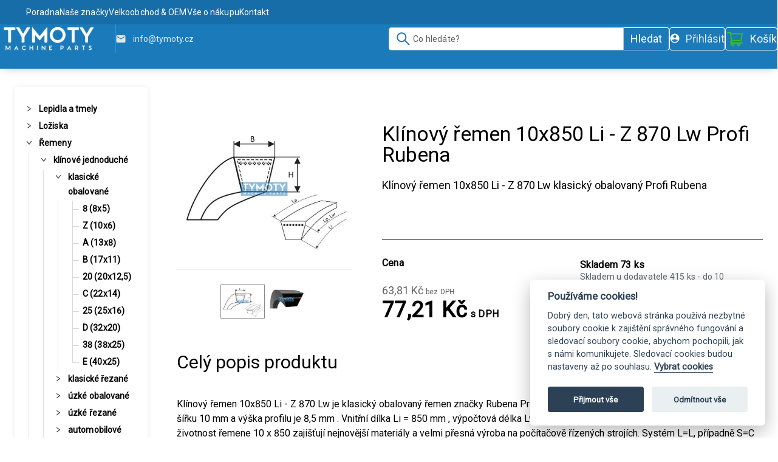

--- FILE ---
content_type: text/html
request_url: https://www.tymoty.cz/product/klinovy-remen-10x850-li-z-870-lw-profi-rubena-30b0000101
body_size: 39428
content:
<!DOCTYPE html>
<html>
  <head prefix='og: http://ogp.me/ns# fb: http://ogp.me/ns/fb# website: http://ogp.me/ns/website#'>
    <title data-react-helmet="true" data-react-helmet="true">Klínový řemen 10x850 Li - Z 870 Lw Profi Rubena - Tymoty</title>
    <meta data-react-helmet="true" data-react-helmet="true" name="description" content="Klínový řemen 10x850 Li - Z 870 Lw je klasický obalovaný řemen značky Rubena Profi. klínové řemeny máme SKLADEM, za skvělé ceny."/><meta data-react-helmet="true" data-react-helmet="true" property="og:title" content="Klínový řemen 10x850 Li - Z 870 Lw Profi Rubena - Tymoty"/><meta data-react-helmet="true" data-react-helmet="true" property="og:url" content="https://www.tymoty.cz/product/klinovy-remen-10x850-li-z-870-lw-profi-rubena-30b0000101"/><meta data-react-helmet="true" data-react-helmet="true" property="og:description" content="Klínový řemen 10x850 Li - Z 870 Lw klasický obalovaný Profi Ru..."/><meta data-react-helmet="true" data-react-helmet="true" property="og:type" content="product"/><meta data-react-helmet="true" data-react-helmet="true" property="og:site_name" content="Tymoty"/><meta data-react-helmet="true" data-react-helmet="true" property="og:image" content="https://cdn.tymoty.cz/b/d/d/3/d/bdd3d281-ef5e-4e4d-87b5-f2b2945139cd.jpg"/><meta data-react-helmet="true" data-react-helmet="true" property="og:image:width" content="1200"/><meta data-react-helmet="true" data-react-helmet="true" property="og:image:height" content="630"/>
    
    <meta name='google-site-verification' content='raos69y1l29VSSd_gqHenuiAfgz9q5WYrH6ZdttS4ng' />

    <link rel='icon' href='' type='image/bmp'>
    <link rel='stylesheet' type='text/css' href='/style.antd.min.css'>
    <link rel="preconnect" href="https://fonts.googleapis.com">
    <link rel="preconnect" href="https://fonts.gstatic.com" crossorigin>
    <link href="https://fonts.googleapis.com/css2?family=Roboto&display=swap" rel="stylesheet">
    <meta charset='UTF-8'>
    <meta name='viewport' content='width=device-width, initial-scale=1.0, shrink-to-fit=no'>
    <link rel='stylesheet' href='https://cdn.jsdelivr.net/gh/orestbida/cookieconsent@v2.8.0/dist/cookieconsent.css'>
    <!--iziToast-->
    <link rel='stylesheet' href='https://cdnjs.cloudflare.com/ajax/libs/izitoast/1.4.0/css/iziToast.min.css'>
    <script defer type='text/javascript' src='https://cdnjs.cloudflare.com/ajax/libs/izitoast/1.4.0/js/iziToast.min.js' async></script>
    <!--Smartform-->
    <script defer type='text/javascript' src='https://secure.smartform.cz/api/v1/smartform.js'></script>
    <script defer src='https://yottlyscript.com/script.js?tp=128' data-cookiecategory='targeting' type='text/plain'></script>
    <script defer type='text/javascript'>
      if (typeof Object.assign != "function") {
        Object.assign = function(target) {
          'use strict';
          if (target == null) {
            throw new TypeError('Cannot convert undefined or null to object');
          }

          target = Object(target);
          for (var index = 1; index < arguments.length; index++) {
            var source = arguments[index];
            if (source != null) {
              for (var key in source) {
                if (Object.prototype.hasOwnProperty.call(source, key)) {
                  target[key] = source[key];
                }
              }
            }
          }
          return target;
        };
      }
    </script>
    
    <!--Google Analytics-->
    <script defer async type='text/javascript' src='https://www.googletagmanager.com/gtag/js?id=G-TZHEK8LHXY'></script>
    <script defer type='text/javascript'>
      window.dataLayer = window.dataLayer || [];
      function gtag(){dataLayer.push(arguments);}
      gtag('set', 'allow_ad_personalization_signals', false);
      gtag('js', new Date()); 
      gtag('config', 'G-TZHEK8LHXY');
      gtag('config', 'AW-11325800312');
    </script>
    <style id='styles-target'>
    
.custom-scrollbar::-webkit-scrollbar {
    background-color: #fff;
    width: 16px;
}

/* background of the scrollbar except button or resizer */
.custom-scrollbar::-webkit-scrollbar-track {
    background-color: #fff;
}

/* scrollbar itself */
.custom-scrollbar::-webkit-scrollbar-thumb {
    background-color: #1B7ABA;
    border-radius: 16px;
    border: 5px solid #fff;
}

/* set button(top and bottom of the scrollbar) */
.custom-scrollbar::-webkit-scrollbar-button {
    display: none
}

.custom-scrollbar ul::-webkit-scrollbar {
    background-color:#fff;
    width:16px
}

/* background of the scrollbar except button or resizer */
.custom-scrollbar ul::-webkit-scrollbar-track {
    background-color:#fff
}

/* scrollbar itself */
.custom-scrollbar ul::-webkit-scrollbar-thumb {
    background-color:#babac0;
    border-radius:16px;
    border:5px solid #fff
}

/* set button(top and bottom of the scrollbar) */
.custom-scrollbar ul::-webkit-scrollbar-button {display:none}
@media (max-width: 850px){.stickyZero{max-height:0;overflow:hidden;transform-origin:top;transition:max-height .25s}}@media (max-width: 850px){.stickyFull{max-height:500px;max-width:1600}}.smap .copyright,.smap .cluster img{display:none !important}.smap .cluster div{background-color:#000000 !important;border:6px solid rgba(255,255,255,.66) !important;height:60px !important;left:-30px !important;top:-30px !important;width:60px !important}.smap .cluster span{color:white;line-height:50px !important}.ant-btn{text-transform:uppercase}.ant-btn:hover, .ant-btn:focus{border-color:#35bc32;color:#35bc32}.ant-btn-primary{background-color:#35bc32;border-color:#35bc32;color:white}.ant-btn-primary:hover, .ant-btn-primary:focus{background-color:#278726;color:white}.ant-input, .ant-select, .ant-select-dropdown{box-shadow:none;font-family:Roboto;font-weight:300;letter-spacing:0.2px}@media (max-width: 850px){.ant-input, .ant-select, .ant-select-dropdown{font-size:14px}}.ant-popover-inner{border-radius:10px;overflow:hidden}.ant-popover-inner-content{padding:25px}.ant-popover-title{border-bottom:1px dotted #e8e8e8;padding:15px 20px}a{color:black;font-family:Roboto;font-size:14px;font-stretch:normal;font-style:normal;font-weight:600;letter-spacing:0.1px;text-decoration:none}a:hover{color:#35bc32}h1{color:black;font-family:Roboto;font-size:34px;font-stretch:normal;font-style:normal;font-weight:normal;letter-spacing:normal;line-height:1;margin:0}@media (max-width: 850px){h1{font-size:26px}}h2{color:black;font-family:Roboto;font-size:30px;font-stretch:normal;font-style:normal;font-weight:normal;letter-spacing:normal;line-height:1;margin:0}@media (max-width: 850px){h2{font-size:24px}}svg > path{transition:fill 0.3s}.main-loader > .ant-spin-nested-loading > div > .ant-spin .ant-spin-dot{margin:-64px;position:fixed}.ant-spin-text{color:black;text-shadow:none !important}.ant-spin-dot,.ant-empty-normal,.f1g4xecl{color:black}.ant-menu-inline{background-color:transparent !important}.ant-menu-sub>.ant-menu-submenu>.ant-menu-title-content{font-size:14px !important}.ant-menu-submenu-title, .ant-menu-item-only-child{height:24px !important;line-height:24px !important}.ant-menu>.showMore, ant-menu-sub>.showMore{height:40px !important;line-height:40px !important;padding:5px 0}.ant-menu-submenu:hover>.ant-menu-submenu-title>.ant-menu-submenu-arrow{color:black !important}.ant-menu-submenu-active>.ant-menu-submenu-title, .ant-menu-submenu-title:hover, .ant-menu-light .ant-menu-item:hover{color:black !important;text-decoration:underline !important}.ant-menu-submenu-selected>div, .ant-menu-item-selected{background-color:initial !important;color:black !important;font-size:16px !important;font-weight:bold !important}.ant-drawer-body::-webkit-scrollbar{background-color:#fff;width:16px}.ant-drawer-body::-webkit-scrollbar-track{background-color:#fff}.ant-drawer-body::-webkit-scrollbar-thumb{background-color:#1B7ABA;border:5px solid #fff;border-radius:16px}.ant-drawer-body::-webkit-scrollbar-button{display:none}.ant-modal-content{border-radius:8px;overflow:hidden}.menu-search .ant-input-group-addon{background-color:#1B7ABA;border-color:#fff;color:#fff;cursor:pointer;font-family:Roboto;font-weight:500}.menu-search .ant-input-group-addon:hover{background-color:#155D8F}.menu-search .ant-input-group-addon:active{background-color:#0E4062}.f1vqw2zj{background-color:#35bc32;border-color:#35bc32}.f1vqw2zj:hover,.f1vqw2zj:focus,.f1vqw2zj:active{background-color:#278726;border-color:#278726}.f1u30wjn{position:fixed}.f1u30wjn .ant-popover-inner-content{padding:0}.f8ks35c{-moz-box-shadow:0px 1px 15px 0 rgba(0, 0, 0, 0.25);-webkit-box-shadow:0px 1px 15px 0 rgba(0, 0, 0, 0.25);box-shadow:0px 1px 15px 0 rgba(0, 0, 0, 0.25)}.frgkp2y{margin-bottom:10px;margin-top:10px}@media (max-width: 850px){.ffir19b{margin-bottom:10px}}.fi25ugp{color:black;cursor:pointer}.fi25ugp:visited{color:black}.f123kp8l{padding-bottom:24px !important}.f1qk93z9{margin-bottom:.5rem !important}.f13vslg{font-weight:bold}.fsuivmx{text-align:center}.fheif50{white-space:nowrap}.f1crw994{color:#999}.f1f1ygnm{display:flex}.f1k8c0g5{flex-wrap:wrap}.f91lhj{border-color:#e1e7ec;border-radius:7px}.fhts0wj p:last-child,.fhts0wj ol:last-child,.fhts0wj ul:last-child{margin-bottom:0}.fhts0wj .tab-content{border:0;padding:0}.f15rs57k{-moz-user-select:none;-ms-touch-action:manipulation;-ms-user-select:none;-webkit-transform:translateZ(0);-webkit-user-select:none;background-color:transparent;background-image:none;border:1px solid transparent;border-radius:22px;color:#606975;cursor:pointer;display:inline-block;font-family:Roboto;font-size:14px;font-style:normal;font-weight:bold;height:44px;letter-spacing:.07em;line-height:42px;margin-bottom:8px;margin-right:12px;margin-top:8px;padding:0 22px;position:relative;text-align:center;text-decoration:none;text-transform:uppercase;touch-action:manipulation;transform:translateZ(0);transition:all .4s;user-select:none;vertical-align:middle;white-space:nowrap}.f1pnwslk{background-color:transparent;margin-bottom:1rem;max-width:100%;width:100%}.f1q5mhs2{text-align:right}.f1rjmfa6{cursor:pointer;font-size:13px;font-weight:500;margin-bottom:8px;padding-left:18px}.fuoiup4 .ant-modal-close-x{color:#1B7ABA;font-size:21px}.fuoiup4 .ant-modal-header{align-items:center;background-color:#35bc32;border-color:#35bc32 !important;display:flex;height:126px;line-height:30px;padding:50px;width:100%}.fuoiup4 .ant-modal-header .ant-modal-title{color:#1B7ABA;font-size:30px}.fuoiup4 .ant-modal-body{padding:50px}.fuoiup4 .ant-modal-footer{padding:20px 50px}@media (max-width: 850px){.fuoiup4 .ant-modal-close-x{padding-top:4px}.fuoiup4 .ant-modal-header{height:auto;padding:0}.fuoiup4 .ant-modal-header .ant-modal-title{font-size:22px;line-height:26px;padding:18px 50px 16px 24px}.fuoiup4 .ant-modal-body{padding:24px}.fuoiup4 .ant-modal-footer{padding:10px 24px}}.f1wafb89 .ant-modal-close-x{background-color:white;color:black;font-size:21px}.f1wafb89 .ant-modal-header{align-items:center;display:flex;height:0px;padding:0px;width:100%}.f1wafb89 .ant-modal-body{padding:0px}@media (max-width: 1199px){.f1wafb89 .ant-modal-close-x{padding-top:4px}.f1wafb89 .ant-modal-header{height:auto;padding:0}.f1wafb89 .ant-modal-body{padding:0px}}.f31ybqc a:not(.ant-btn-black){color:black;font-family:Roboto;font-size:16px;text-decoration:underline}.fdbt36f{display:flex;flex-wrap:nowrap;height:133px;padding:15px}.fdbt36f .title{color:black;font-size:16px}.fdbt36f .amount{font-family:Roboto;font-size:14px}.fdbt36f .price{color:#35bc32;font-size:18px}.fdbt36f img{max-height:100%;max-width:100%;width:auto}@media (max-width: 575px){.fdbt36f{padding:15px 4px}}@media (min-width: 576px) and (max-width: 850px){.fdbt36f{flex-wrap:wrap}}@media (min-width: 851px){.fdbt36f{height:144px}.fdbt36f .title{font-size:18px}.fdbt36f .amount{font-size:16px}.fdbt36f .price{font-size:20px}}.f1kh3h2b{display:flex;justify-content:flex-end}@media (max-width: 850px){.f1kh3h2b{justify-content:flex-start;margin-top:10px}}.fvjgf7e{margin-bottom:auto;margin-top:auto}.fln9es1{margin:20px 0}.fln9es1>div{border-bottom:1px dotted #1B7ABA;font-size:14px;padding:5px 0px}@media (min-width: 851px){.fln9es1>div{font-size:16px;margin:10px 0px}}.f9b3vzj > div:last-child span{font-weight:600}@media (max-width: 575px){.f12an4oi{height:36px}}.fddsvlq{align-items:center;display:flex}.f1nz9y77>span>span{color:black}.fr7jnmj{font-size:22px;padding-bottom:14px}@media (max-width: 1199px){.fr7jnmj{font-size:18px}}.f1bycnp5{display:flex;margin-top:20px;padding-bottom:20px}.f1vw5k05{margin-right:32px}@media (min-width: 1200px){.f16r0qmv{width:164px}}@media (max-width: 1199px){.f16r0qmv{width:100%}}.f1b2muvo:hover{cursor:pointer}.f124vi03{font-size:15px;font-weight:bold}.f124vi03:hover{cursor:pointer}.f5jondt{font-family:Roboto;font-size:14px;font-weight:300;margin-top:6px}@media (max-width: 1199px){.f5jondt{font-size:11px}}.fwfjejg{color:#35bc32;font-size:16px;font-weight:bold;margin-top:14px}.f11d6p6x{display:flex;justify-content:flex-end;margin-top:4px}@media (min-width: 1200px){.fzvslcm{border-right:2px solid black;display:flex;flex-direction:column;justify-content:space-between;padding-right:40px}}@media (max-width: 1199px){.fkla0k5{border-top:1px solid black;margin-top:30px;padding-top:30px}}@media (min-width: 1200px){.fkla0k5{padding-left:40px}}.f1o6pohl{text-align:left}.f1qnnxjz{display:inline-block;line-height:1.2;margin:50px;max-width:400px;overflow:hidden;padding:50px;text-align:center;word-wrap:break-word}.ff5d20s{padding:20px 0px}.f4mq0ix{display:flex;flex-direction:column;height:100%;justify-content:center}.f4mq0ix>.Content{padding-left:100px;padding-right:100px;width:100%}.f4mq0ix>.ItemSlide{display:table;height:100%;width:100%}.f4mq0ix>.ItemSlide>div{display:table-cell;vertical-align:middle}@media (max-width: 850px){.f4mq0ix{height:100px!important}}.f162ydct{display:table;font-size:36px;table-layout:fixed;width:100%}.f162ydct>.Box{display:inline-block;line-height:1.2;margin:50px;max-width:400px;overflow:hidden;padding:50px;text-align:center;word-wrap:break-word}.f162ydct>.Button{display:initial;font-size:20px;padding:20px 30px}.f162ydct>.Overlay{padding:20px 0px}@media (max-width: 576px){.f162ydct{font-size:inherit;text-align:center}.f162ydct>.Box{background-color:rgba(0,0,0,0) !important;margin:auto}.f162ydct>.XsHide{display:none !important;padding:0px !important}.f162ydct>.Overlay{background-color:rgba(0,0,0,0) !important}}.ftur1cq{padding-bottom:40px;padding-top:40px}.f10wkw6u{display:inline-flex}.f1v9ebh1{text-align:left;width:85%}.f1v9ebh1 .title{max-height:36px;overflow:hidden;padding-top:12px;text-overflow:ellipsis;width:75%}.f1v9ebh1 .title a{color:black;font-family:Roboto;font-size:18px;font-weight:bold;white-space:nowrap}.f1v9ebh1 .author{color:black;font-family:Roboto;max-height:29px;overflow:hidden;white-space:nowrap}.f1v9ebh1 .author.active{color:#35bc32}.f1ea0pd3{color:black;float:right;font-family:Roboto;margin:15px 0px}.f1ea0pd3.active{color:#1B7ABA}.f1ea0pd3.active span{border:2px solid #1B7ABA}.f1ea0pd3 span{border:2px solid black;font-weight:bold;padding:5px 10px}.f9x4r9x a{max-height:100%;width:100%}.f9x4r9x img{display:block}.fonie5w{border-bottom:1px dotted #35bc32;display:inline-flex;height:100%;width:calc(100% - 30px)}.fonie5w.noBorder{border-width:0}.f1q2vqwx{color:black !important}.f1q2vqwx .ant-rate-star-half.ant-rate-star-active .ant-rate-star-second,.f1q2vqwx .ant-rate-star-zero .ant-rate-star-second{color:#35bc32}.ff1z3a7{display:flex;flex-direction:column;height:calc(100% - 104px);justify-content:flexEnd}.fidjqcc{background-color:#35bc32;color:black;cursor:pointer;display:block;height:88px;text-align:center;width:100%}.fidjqcc:hover{background-color:#35bc32;color:#1B7ABA}.fidjqcc.active{background-color:black;box-shadow:0px 1px 20px 0 rgba(0, 0, 0, 0.25);color:#1B7ABA}.fidjqcc:last-child{border-right:1px dotted #35bc32}@media (max-width: 850px){.fidjqcc{align-items:center;display:flex;position:relative;width:20%}.fidjqcc:last-child{border-right:none !important}}.f18aayx2{bottom:0;margin:auto;position:relative;top:0}.f1hju3eh{padding-top:9px}.f1rwc7t7{font-size:16px}.f2qr3py{color:black;font-family:Roboto;font-size:12px}.f1x7kr4q{border-right:1px dotted #35bc32;height:calc(100% - 30px);margin-right:10px;padding-right:10px;width:20%}@media (min-width: 992px) and (max-width: 1199px){.f1x7kr4q{width:25%}}.f1awr4jb{background-position:center;background-repeat:no-repeat;background-size:contain}.fhuhxdt{max-height:440px}.f10krlro{height:100%}.f1xtgxb2{align-items:center;border:2px solid #1B7ABA;display:flex;font-size:30px;height:440px;justify-content:center;text-align:center}@media (max-width: 850px){.f1xtgxb2{font-size:14px;height:88px}}.f104cl0n{padding-bottom:30px}@media (max-width: 575px){.f16xdvck{margin-top:15px}}.f31ml86{font-size:20px;font-stretch:normal;font-style:normal;font-weight:normal;letter-spacing:0.2px;line-height:1.18}@media (max-width: 767px){.f31ml86{font-size:16px}}.f1y3c20n{color:#626262;font-size:14px;font-stretch:normal;font-style:normal;font-weight:300;letter-spacing:0.1px;line-height:1.43}@media (max-width: 575px){.f12zumtu{margin-top:20px}}.f6oqbfk li{margin-left:1px !important;margin-right:1px !important}.f12o7fmy{border:1px solid #eee;color:#ccc;font-size:48px;height:50px;width:50px}.fevdeqb{color:#626262;font-size:18px;font-stretch:normal;font-style:normal;font-weight:300;letter-spacing:0.2px;line-height:normal}.fub7qko{color:#626262;font-size:14px;font-stretch:normal;font-style:normal;font-weight:300;letter-spacing:0.1px;line-height:normal;margin-bottom:10px}.f1ld6swm{color:#929292;display:inline;font-size:16px;font-stretch:normal;font-style:normal;font-weight:300;letter-spacing:0.2px;line-height:1.47;margin-left:30px}.f1ld6swm #full-count{display:initial}.f1ld6swm #simple-count{display:none}@media (max-width: 767px){.f1ld6swm{margin-left:0}.f1ld6swm #full-count{display:none}.f1ld6swm #simple-count{display:initial !important}}@media (max-width: 575px){.f1npitob{padding-top:15px}}.fu7iwtc{font-size:18px}.fu7iwtc li{margin-left:3px !important;margin-right:3px !important}.fms7lqx{font-size:20px;padding-left:9px}.f1sxy0or{color:#929292;font-size:12px;font-stretch:normal;font-style:normal;font-weight:300;letter-spacing:0.1px}.ff3bupg .ant-row-flex.bordered:first-child{padding-top:8px}.f9xnxm9 li{cursor:pointer !important}.f9xnxm9 .ant-anchor-link{padding:0 !important}.f9xnxm9 .ant-anchor-ink{display:none !important}.f1yfpdwz{border-top:1px dotted #35bc32;color:black;font-size:16px;font-stretch:normal;font-style:normal;font-weight:normal;letter-spacing:normal;line-height:2.13;padding-top:20px;text-decoration:underline}.f89ukoa{border:none !important;font-size:11.5px;margin:1px 0;text-transform:uppercase}.f1ivitup:hover{cursor:pointer;text-decoration:underline}.f1f7pt1e{color:black;display:inline-grid}.f1tyvyr2{border:1px solid #DCE1ED;border-radius:8px;height:100%;max-width:320px;padding:10px 0;transition:all 0.3s ease;width:100%}.f1tyvyr2:hover{box-shadow:0px 0px 5px 0px rgba(0,0,0,0.4)}@media (max-width: 850px){.f1tyvyr2{max-width:initial}}.fpalkj4{align-items:flex-end;display:flex;height:180px;justify-content:center;position:relative;width:100%}.f16g76fd{margin-bottom:0;margin-top:20px;padding:0 10px}.fikeszz{align-items:center;display:flex;height:25px}.f13hrlu{max-height:180px;max-width:100%}.f16bhymm{box-shadow:0px 1px 15px 0 rgba(0, 0, 0, 0.25)}.fv97heq{display:flex;flex-direction:column;left:-5px;position:absolute;z-index:1}.fv97heq div{margin-bottom:2px;margin-top:2px}.f14i73ql > div{margin-bottom:5px;margin-top:10px}.f129x4wy{color:black;font-family:Roboto;font-size:16px;font-stretch:normal;font-style:normal;font-weight:bold;height:40px !important;letter-spacing:0.2px;line-height:1.22;margin-top:0;padding:0 15px;text-align:center}.f1csprml{margin-bottom:26px;text-align:right}@media (max-width: 850px){.f1csprml{margin-bottom:5px}}.fvwim9g{color:black;font-size:12px;font-weight:600;height:60px;margin:5px 0;text-transform:uppercase}.f1hzeoet{text-decoration:line-through}.fzgx58u{align-items:flex-end;display:flex;font-size:12px;height:100%;margin-left:auto;text-align:end}.fplbbkh{display:flex;flex-direction:row;justify-content:right;min-height:76px;padding:15px 0}.f1ihmiox{display:flex;justify-content:flex-end}.f1ihmiox button{margin-left:10px}.fah7t9i{color:black;font-family:Roboto;font-size:16px;font-stretch:normal;font-style:normal;font-weight:bold;letter-spacing:0.2px;line-height:1.04;text-align:left}.f1kx4uz7{color:black;font-family:Roboto;font-size:12px;font-stretch:normal;font-style:normal;font-weight:normal;letter-spacing:0.1px}.f1kx4uz7 > span:last-child{font-size:12px;font-weight:300}.f1gkucg{align-items:flex-end;display:flex}.f18um8d6 .slick-list{padding-left:25px !important}.f18um8d6 .slick-list .slick-track{padding:25px 0 !important}.f18um8d6 .slick-list .ant-list-item{margin-bottom:0 !important;margin-top:0 !important;padding-top:0 !important}.f18um8d6 .ant-card-meta-detail{overflow:visible}.frgmv83 .slick-arrow svg{margin-top:0 !important}.frgmv83 .slick-arrow.slick-prev{left:unset;right:30px;top:-42px}.frgmv83 .slick-arrow.slick-next{left:unset;right:0;top:-42px}.frgmv83 .slick-arrow.slick-disabled svg path,.frgmv83 .slick-arrow.slick-disabled svg polygon{fill:#1B7ABA !important}.fzs04c9 .slick-list > div{align-items:flex-end;display:flex;padding-top:5px}.fzs04c9 .slick-list > div > div{padding-left:0}.fbm9dzs{padding-bottom:40px;padding-top:60px}.f1t43qhb{color:black;font-size:30px;font-stretch:normal;font-style:normal;font-weight:600;margin-bottom:20px;padding-bottom:0px;text-align:center}.fgvts2t{margin:72px auto}.fgvts2t>div:first-of-type{margin:0}.f1ptz8oe:before{width:0% !important}.f1ptz8oe span{padding:0px 0px 0px 0px !important}.f17lcrvw{margin-top:40px!important}.fqvzgbn{text-align:right}.fqvzgbn .ant-pagination-item-active a,.fqvzgbn .ant-pagination-item a{color:#fff}.fh517jd{margin-bottom:40px !important}.fh517jd .ant-list-item-content.ant-list-item-content-single{margin-bottom:0}.frdi8dn{display:block !important}.f15o70an{color:#000 !important;cursor:pointer;display:block;height:30px !important;position:absolute;text-align:center;top:50%;width:30px !important}.f15o70an svg{height:30px;width:30px}.flsu45h{padding-left:30px;padding-right:30px}.f13fxpvu .slick-prev{left:25px}.f13fxpvu .slick-next{right:25px}.f13fxpvu .slick-arrow{z-index:5}.f17jd3c8{-moz-user-select:none;-ms-touch-action:manipulation;-ms-user-select:none;-webkit-transform:translateZ(0);-webkit-user-select:none;background-color:transparent;background-image:none;border:1px solid transparent;border-radius:22px;color:#606975;cursor:pointer;display:inline-block;font-family:Maven Pro, Helvetica, Arial, sans-serif;font-size:14px;font-style:normal;font-weight:bold;height:44px;letter-spacing:.07em;line-height:42px;margin-bottom:8px;margin-right:12px;margin-top:8px;padding:0 22px;position:relative;text-align:center;text-decoration:none;text-transform:uppercase;touch-action:manipulation;transform:translateZ(0);transition:all .4s;user-select:none;vertical-align:middle;white-space:nowrap}.f1v7ueh5{background-color:transparent;border-color:#ffffff;color:#ffffff}.f1v7ueh5:hover{background-color:#fff;color:#606975}.fc1n6f8{background-color:transparent;border-color:#000000;color:#000000}.fc1n6f8:hover{background-color:#000000;color:#ffffff}.f10too5m{color:#0da9ef}.f10too5m:hover{color:#0a87bf}.fves5dj{background-color:#cccccc;border:1px solid #999999;color:#666666}.ftl6vxt{background-color:#50c6e9;color:#fff}.ftl6vxt:hover{background-color:#23b7e3;color:#fff}.ftl6vxt:focus,.ftl6vxt:active{color:#fff}.f17ebb2y{background-color:#43d9a3;color:#fff}.f17ebb2y:hover{background-color:#27c28a;color:#fff}.f17ebb2y:focus,.f17ebb2y:active{color:#fff}.f1wjxzzz{background-color:#ff5252;color:#fff}.f1wjxzzz:hover{background-color:#ff1f1f;color:#fff}.f1wjxzzz:focus,.f1wjxzzz:active{color:#fff}.f1o4v73q{border-radius:18px;font-size:12px;height:36px;line-height:34px;padding:0 18px}.f1m4gpbv{font-size:12px !important;padding:3px 7px 3px 3px !important}.fxaxemg{background-color:#f39c12;color:#fff}.fxaxemg:hover{background-color:#c87f0a !important;color:#fff !important}.f1rdjsi1{background-color:#f5f5f5;border-color:#e1e7ec;color:#fff}.f1rdjsi1:hover{background-color:#c87f0a !important;color:#fff !important}.fr3m2vv{display:block;margin-bottom:12px;margin-left:0 !important;margin-right:0 !important;margin-top:12px;padding-left:15px !important;padding-right:15px !important;width:100%}.f1lgwthe{margin-left:auto;margin-right:auto;max-width:1920px;padding-left:30px;padding-right:30px}.f16hchnj{background-color:#000000;display:block;height:100%;left:0;opacity:0.6;position:absolute;top:0;width:100%;z-index:1}.f8r4yee{display:flex !important;justify-content:center !important;margin:0 3px}.f1ibl1nz{padding-right:1rem !important}.fx8spl4{color:#fff;font-size:40px;text-shadow:0 1px rgba(0, 0, 0, 0.5) !important}.fmcie5d{-ms-transform:translateY(10px);-webkit-transform:translateY(10px);opacity:0;transform:translateY(10px);transition:all .4s}.fmcie5d:hover{-ms-transform:translateY(0);-webkit-transform:translateY(0);opacity:1;transform:translateY(0)}.f1smy8i5:hover .viewProducts{-ms-transform:translateY(0);-webkit-transform:translateY(0);opacity:1;transform:translateY(0)}.f12gnkjx{background:none;border:none;float:right;margin-right:5px;margin-top:5px}.f12gnkjx:hover{background:rgba(0, 0, 0, 0.1);color:black;font-weight:bold}.fzzj7d9{margin-top:20px}.f1nkhttl{font-size:16px;font-weight:bold;padding-left:24px}.f1p15x0l{color:black;font-size:16px;font-weight:600;margin-bottom:10px;padding-left:24px}.f16os8kb{display:flex;flex-direction:column;max-height:90px;overflow:hidden;padding-left:48px;row-gap:10px;transition:max-height 0.5s ease-in-out}.f1eu82xs{max-height:10000px}.fc4zu15{font-size:14px}.fbungb9{font-size:12px !important;margin-left:58px}.fbungb9 > span{text-decoration:underline}.fbungb9:focus{border-color:transparent;color:black}.fbungb9:hover{border-color:#35bc32;color:#35bc32}.f1kf4gun{font-size:12px !important;margin-left:48px;margin-top:10px}.f1kf4gun > span{text-decoration:underline}.frh6brn{color:black;font-size:16px;font-stretch:normal;font-style:normal;font-weight:300;height:100%;letter-spacing:normal;line-height:normal;margin-top:20px}.f52bzmh{align-items:center;display:flex;height:100px;justify-content:center}.fs75sx6{border-radius:4px;box-shadow:0px 0px 10px rgba(0, 0, 0, 0.08);padding:24px 12px 24px 12px}.fs75sx6 > div:not(:first-child){padding-top:20px;position:relative}.fs75sx6 > div:not(:first-child)::before{background-color:#DCE1ED;content:"";height:1px;left:5%;position:absolute;top:0;width:90%}@media (max-width: 850px){.fs75sx6{box-shadow:none;padding:0}}.feo1ufw{flex:1 1 auto;margin-bottom:100px;margin-top:113px}@media (max-width: 850px){.feo1ufw{margin-top:64px}}.f5c7fld{margin:0 auto;max-width:1600px;padding-top:30px;width:100%}@media (max-width: 1600px){.f5c7fld{padding-left:24px;padding-right:24px;width:100%}}@media (max-width: 991px){.f5c7fld{padding-left:14px;padding-right:14px}}@media (max-width: 850px){.f5c7fld{padding-left:10px;padding-right:10px}}.f14xvfcj{display:block;width:100%}.f14xvfcj#home_page_banners .ant-row .ant-carousel .item{background-position:center!important}@media (max-width: 850px){.f14xvfcj{display:none}}.f1706z5{display:flex;flex-direction:column;justify-content:stretch;padding:40px;width:100%}.fhl84n2{display:flex;flex-direction:column;justify-content:stretch}.f80uhl5{height:45px}.fcy7rbn{font-size:18px;margin-bottom:30px}.f1rslbfx{display:flex;flex-direction:column;justify-content:stretch;padding-top:40px;row-gap:20px;width:100%}.f13sxk8i{display:flex;flex-direction:column;justify-content:stretch;padding-inline:40px}.f13sxk8i > span{font-size:18px;margin-bottom:20px;text-align:center}.fa1j2ef{margin-bottom:15px;margin-top:2px;text-align:left}.fa1j2ef a{cursor:pointer;font-size:12px;font-weight:bold;text-decoration:underline}.fa1j2ef a:hover{color:#1B7ABA}.f1lg4fug{background-color:lightgrey;display:flex;flex-direction:column;justify-content:stretch;padding:20px 40px 40px}.f1lg4fug > span{font-size:18px;margin-bottom:20px;text-align:center}.fu9i3zl{align-items:center;border:1px solid #fff;border-radius:4px;cursor:pointer;display:flex;height:38px;padding-inline:15px;transition:all 0.25s ease-in-out}.fu9i3zl:hover{background-color:#155D8F}.fu9i3zl:active{background-color:#0E4062}@media (max-width: 850px){.fu9i3zl{border:none;height:auto}}.fv6e6wp{font-family:Roboto;font-size:18px;font-weight:400;overflow:hidden;text-overflow:ellipsis;white-space:nowrap}.f1xmcpuq{margin-bottom:18px}.fkpvhxd{padding-right:1.5em}.fu5u5pd{display:flex;flex-direction:column;justify-content:stretch;padding:25px}.fggjws8{margin:10px 0}.fprnjfh{padding:5px 0}.fprnjfh button{width:100%}.fzmrrjd{align-items:center;border:1px solid #fff;border-radius:4px;cursor:pointer;display:flex;height:38px;padding-inline:15px;transition:all 0.25s ease-in-out}.fzmrrjd:hover{background-color:#155D8F}.fzmrrjd:active{background-color:#0E4062}.f8vo2fq{align-items:center;color:#fff;display:flex;flex-direction:row;font-size:14px;overflow:hidden;text-overflow:ellipsis}.f8vo2fq:hover,.f8vo2fq:active{color:#fff}@media (max-width: 1599px){.f8vo2fq{max-width:300px}}@media (max-width: 1199px){.f8vo2fq{max-width:200px}}@media (max-width: 850px){.f8vo2fq{color:black;height:50px;max-width:unset;width:100%}}.f1qzaaiz{font-family:Roboto;font-size:18px;font-weight:normal;margin:auto 0;min-width:70px;overflow:hidden;text-overflow:ellipsis}.fdtsdhw{font-weight:normal;margin-left:auto}.f5vmpys{align-items:center;background-color:#1B7ABA;border:1px solid #fff;border-radius:4px;color:#fff;cursor:pointer;display:flex;height:38px;justify-content:flex-end;padding-inline:15px;transition:all 0.25s ease-in-out}.f5vmpys:hover{background-color:#155D8F}.f5vmpys:active{background-color:#0E4062}.f1oxgqc8{align-items:center;display:flex}.f1oxgqc8 .ant-badge sup{align-items:center;background-color:#1B7ABA;border:2px solid #fff;color:#fff;display:flex;font-weight:600;height:19px;justify-content:center;padding:3px}.f19fmg4j{display:initial;font-size:18px;letter-spacing:0.2px;margin-left:10px;text-align:left}@media (max-width: 991px){.f19fmg4j{display:none}}.fma7w8d{max-width:650px;padding:0;position:fixed;width:100%}.fma7w8d>div>.ant-popover-arrow{display:none}.fma7w8d .ant-popover-content{border:1px solid #00000047;border-radius:10px;box-shadow:0px 3px 15px -5px #00000047;max-height:92vh;overflow-y:auto}@media (min-width: 1198px) and (max-width: 1599px){.fma7w8d{width:80%}}@media (min-width: 990px) and (max-width: 1199px){.fma7w8d{width:90%}}@media (min-width: 849px) and (max-width: 991px){.fma7w8d{width:70%}}@media (max-width: 850px){.fma7w8d{left:24px !important;width:calc(100% - 48px)}.fma7w8d .ant-popover-content{max-height:84vh}}@media (max-width: 449px){.fma7w8d{width:calc(100% - 48px)}}.f1lukaug{color:#35bc32;font-weight:bold;text-decoration:underline}.f14cxhwg{display:flex;flex-direction:column;margin-bottom:20px}.f14cxhwg a{margin-right:50px}@media (max-width: 991px){.f14cxhwg{display:block}.f14cxhwg a{margin-right:0}}.f1y59r6l:hover{color:#35bc32}.f1c32xx9{padding:0 10px}.f1c32xx9:hover{background:rgba(0,0,0,0.1)}.f14wn80f{align-items:center;display:flex;margin-bottom:15px}.f1u77vye{align-items:center;display:flex;height:70px;justify-content:center;margin-right:20px;width:45px}@media (max-width: 850px){.f1u77vye{display:none}}.f1u2dsmh{max-height:70px;max-width:100% !important;object-fit:contain}.fnnmki0{color:black;display:flex;font-size:14px;font-stretch:normal;font-style:normal;font-weight:bold;justify-content:space-between;letter-spacing:normal;overflow:hidden;text-overflow:ellipsis;width:100%}.f1jpiks1{color:#35bc32;font-size:16px;font-stretch:normal;font-style:normal;font-weight:normal;letter-spacing:0.2px}.f1thce37{color:#626262;font-size:11px;font-stretch:normal;font-style:normal;font-weight:300;letter-spacing:0.1px;margin-right:5px;text-decoration:line-through}.fghv6je{margin-bottom:6px;margin-top:6px}.fthwpnq{color:black;font-size:14px;font-stretch:normal;font-style:normal;font-weight:300;letter-spacing:normal}@media (min-width: 851px) and (max-width: 991px){.f4wh2im{border-bottom:2px solid #1B7ABA;padding-left:12px;padding-right:12px}}@media (max-width: 850px){.f4wh2im{padding-bottom:0;padding-top:0}}.f1qpvwv0{border-bottom:1px solid #DCE1ED;color:black;display:flex;font-size:16px;font-stretch:normal;font-style:normal;font-weight:normal;justify-content:space-between;letter-spacing:normal;line-height:1;margin-bottom:10px;padding-bottom:10px}.f1qpvwv0 a{font-weight:normal;text-decoration:underline}.fwiwjyr > .ant-skeleton-content > .ant-skeleton-paragraph{display:none}.fwiwjyr > .ant-skeleton-content > .ant-skeleton-title{margin-top:0}.f18a2utl{width:100%}@media (max-width: 850px){.f18a2utl{height:100%}}.f1woj8kq{clip-path:inset(0 0 0 0) !important}.f2f8zs5{align-items:center;display:flex;font-size:28px;height:100%;justify-content:flex-end;margin-left:auto;position:relative;transition:all 0.3s ease;width:28px}.f2f8zs5 > *{position:absolute}.f2f8zs5 > *:first-child{transition:opacity 0.3s, transform .3s}.f2f8zs5 > *:last-child{opacity:0;transform:rotate(-180deg) scale(.5);transition:opacity 0.3s, transform .3s}.fo3jkqm > *:first-child{opacity:0 !important;transform:rotate(180deg) scale(.5) !important}.fo3jkqm > *:last-child{opacity:1 !important;transform:rotate(180deg) scale(1) !important}.f1so08v3{align-content:center;color:white;display:flex;font-family:Roboto;font-size:18px;font-weight:normal}.f3bcrku{background-color:transparent;color:#fff;height:113px;line-height:1;margin:0 auto;padding:0;width:100%}.f3bcrku > .ant-row{flex-basis:50%}@media (max-width: 850px){.f3bcrku{height:64px}}.flioqnh{background-color:#166DA8;display:flex;justify-content:space-between;padding:13px 0 13px 43px}@media (max-width: 1599px){.flioqnh{padding-right:43px}}@media (max-width: 1199px){.flioqnh{padding-inline:24px}}@media (max-width: 991px){.flioqnh{padding-inline:14px}}@media (max-width: 850px){.flioqnh{display:none}}.ffwx5j0{margin:0 auto;max-width:1600px;width:100%}.f14yigr4{align-items:center;column-gap:56px;display:flex}.f14yigr4 a{color:#fff;font-weight:normal}.f1sr996a{color:#E6E6E6;padding-block:13px}@media (max-width: 1599px){.f1sr996a{padding-inline:43px}}@media (max-width: 1199px){.f1sr996a{padding-inline:24px}}@media (max-width: 991px){.f1sr996a{padding-inline:14px}}@media (max-width: 991px){.f18eks09{flex:0 0 220px;max-width:220px}}@media (max-width: 850px){.f18eks09{flex:0 0 125px;max-width:125px}}@media (max-width: 991px){.fobwk0f{flex:1 0 auto}}@media (max-width: 850px){.fobwk0f{justify-content:flex-end}}.f1n3u0fu{align-items:center;column-gap:29px;display:flex}@media (max-width: 850px){.f1n3u0fu{column-gap:10px}}.f15ti28l{all:unset;color:#E6E6E6}.f15ti28l:hover{color:#E6E6E6;cursor:pointer}@media (max-width: 991px){.f15ti28l,.f15ti28l:hover{color:black}}.fk8mgwa{align-items:center;border-right:2px solid #258ED4;display:flex;font-weight:700;height:100%;padding-right:29px;text-decoration:none !important}.fk8mgwa img{height:47px}@media (max-width: 850px){.fk8mgwa{height:100%;padding-right:10px}.fk8mgwa img{height:30px;vertical-align:baseline}}.f1qjsql6{transform:translateY(0) !important}.fjxmir8{background-color:white;color:black;flex-direction:column;height:calc(100vh - 64px);left:0;margin-top:64px;padding:30px 20px;position:absolute;top:0;transform:translateY(100vh);transition:transform 0.3s;width:100%}.fjxmir8 > *{margin-bottom:30px;padding:0px 10px}.fjxmir8 > *:first-child{border-bottom:1px solid #DCE1ED;padding-bottom:30px}.fjxmir8 > *:last-child{border-top:1px solid #DCE1ED;margin-bottom:0;margin-top:auto;padding-top:30px}.fba9nmm{border-top:1px solid #DCE1ED;display:flex;font-size:18px;font-weight:600;justify-content:space-between;margin-bottom:20px;padding-top:10px}.f1433bs5{display:block;font-size:12px;font-weight:normal;margin-top:-4px;text-align:right}.f1vg2we4{display:flex;flex-direction:column;row-gap:20px}.f1vg2we4 > *:not(:first-child){border-top:1px solid #DCE1ED;padding-top:20px}.f1vg2we4 > *:last-child{padding-bottom:20px}.f1vg2we4 input{height:30px}.f1f4oqv{max-height:100%;max-width:100%}.f1fas0ur{align-items:center;display:flex;justify-content:space-between}.f1fas0ur h4{font-size:16px;font-weight:bold;margin-bottom:0}.fqsz40o{align-items:center;display:flex;justify-content:space-between;margin-top:5px;text-align:right}.fqsz40o p{display:inline-block;margin-bottom:5px;margin-left:7px}.fqsz40o strong{font-size:16px}.fuscs5a{font-size:36px;text-align:center}.feboab6{font-size:18px;text-align:center}.fhyzveg{height:auto;max-height:150px;max-width:200px;width:auto}.f12kx5va{background-color:#1B7ABA;box-shadow:0px 3px 15px -5px #00000047;position:fixed;top:0px;width:100%;z-index:500}.fephxr0{align-items:center;display:flex}@media (max-width: 1199px){.fephxr0{display:none}}@media (max-width: 850px){.f1hc13uh{display:block}}@media (min-width: 851px){.f1hc13uh{display:none}}@media (max-width: 850px){.fq08aah{display:none}}@media (min-width: 851px){.fq08aah{display:block}}@media (max-width: 850px){.fx1nbgn{display:flex}}@media (min-width: 851px){.fx1nbgn{display:none}}.fcstcip{align-items:center;display:flex}@media (max-width: 1199px){.fcstcip{display:flex}}.f241jel{height:16px;width:16px}.f241jel path,.f241jel polygon,.f241jel rect,.f241jel circle,.f241jel:hover path,.f241jel:hover polygon,.f241jel:hover circle,.f241jel:hover rect{fill:#E6E6E6 !important}.search-input_fye1bao{border-radius:5px;clip-path:unset;left:-125px;position:initial;top:0;transition:all 0.3s ease;width:inherit;z-index:1}.search-input_fye1bao>input::placeholder{color:#898989}.f1e3o5fh{height:auto;width:auto}.f1e3o5fh path,.f1e3o5fh polygon,.f1e3o5fh rect,.f1e3o5fh circle,.f1e3o5fh:hover path,.f1e3o5fh:hover polygon,.f1e3o5fh:hover circle,.f1e3o5fh:hover rect{fill:#fff !important}.f14uwsvx{height:16px;width:16px}.f14uwsvx path,.f14uwsvx polygon,.f14uwsvx rect,.f14uwsvx circle,.f14uwsvx:hover path,.f14uwsvx:hover polygon,.f14uwsvx:hover circle,.f14uwsvx:hover rect{fill:black !important}.f1iggx8q{font-size:24px}.fecqs4h{color:#009900}.fiemgrl{color:#990000}.fci1l70{display:flex;height:calc(100% + 50px);position:absolute;right:0}.foh03gs{color:black;font-size:128px}.f1h5lfj6{padding-top:20px}body{overflow-x:hidden}.fs2217s{background-color:#1B7ABA96;height:100%;left:calc(-50vw + 50%);margin-bottom:-600px;margin-top:-40px;min-height:calc(100vh - 103px);padding-bottom:50px;position:relative;text-align:center;width:100vw}@media (max-width: 991px){.fs2217s{min-height:600px}}@media (max-width: 850px){.fs2217s{min-height:400px;padding-left:10px;padding-right:10px}}.f1ypc69f{-ms-transform:translateY(-50%);margin:0;position:absolute;top:50%;transform:translateY(-50%);width:100%;z-index:1}@media (max-width: 850px){.f1ypc69f{-ms-transform:translate(12%, -50%);transform:translate(12%, -50%);width:76%}}.fli2tuz{background-image:url("/assets/img/sherlock_desktop.png");background-position:top;background-repeat:no-repeat;height:800px;left:0;position:absolute;width:100%}@media (max-width: 991px){.fli2tuz{background-image:url("/assets/img/sherlock_mobile.png");height:600px}}@media (max-width: 850px){.fli2tuz{background-image:url("/assets/img/sherlock_mobile.png");height:400px}}.f8lgcdz{color:black;font-size:110px;line-height:1}@media (max-width: 850px){.f8lgcdz{font-size:55px}}.f1ieqd0j{color:black;font-size:50px;line-height:1;margin-top:55px;text-align:center}.f1ieqd0j b{display:inline-block;margin-bottom:10px}@media (max-width: 850px){.f1ieqd0j{font-size:28px;margin-top:25px}}.f1ds6kab{color:black;font-size:22px;line-height:1;margin:auto;margin-top:20px;text-align:center;width:50%}@media (min-width: 851px) and (max-width: 1199px){.f1ds6kab{width:70%}}@media (max-width: 850px){.f1ds6kab{font-size:16px;width:100%}}.f1iy0f40{display:block;margin:auto;margin-top:55px}.f1iy0f40 button{font-size:18px;padding-left:35px;padding-right:35px}.f1dcnyyu{color:red !important;font-family:SimSun, sans-serif;font-size:14px;left:-15px;position:absolute}.ff3k5ad{margin-right:10px}.f4lbet7 *{font-size:14px !important}.f4lbet7 p{display:inline}.f1sddgh6 label{color:black;font-size:16px;font-stretch:normal;font-style:normal;font-weight:normal;letter-spacing:0.2px}@media (max-width: 850px){.f1sddgh6 label{font-size:14px}}.f12bvlrl{clip-path:inset(-10px 0px -10px -10px)}.f1cvlq9b{font-size:12px;font-stretch:normal;font-style:normal;font-weight:300;letter-spacing:0.1px}.fcjk3vg{justify-content:center}.fcjk3vg > .ant-col{display:flex;flex-wrap:wrap;margin-top:5px}.fcjk3vg .space-left{display:inline-block;margin-top:0;padding-left:10px}.fcjk3vg .space-right{display:inline-block;margin-top:0;padding-right:10px}.fcjk3vg .ant-form-item{display:flex;flex-wrap:wrap;margin-bottom:0;width:100%}.fcjk3vg .ant-form-item-label{max-height:36px;padding:0;text-align:left}.fcjk3vg .ant-form-item-control{width:100%}@media (max-width: 991px){.fcjk3vg .space-left{padding:0}.fcjk3vg .space-right{margin-top:15px;padding:0}}.fn3mvez{text-decoration:underline}.f1qko3oz{margin:10px 0 0 15px !important}.f1qko3oz span{color:#8f8f8f}.fneyrd0{padding-top:15px}.fczwbh1{border:2px solid #1B7ABA !important}.fczwbh1 input{box-shadow:none !important;padding-left:5px !important}.f23zp1x{color:#808080;font-size:13px;font-weight:300}.f176rcf6{height:100px;width:224px}.f176rcf6>div>.ant-popover-arrow{display:none}.f176rcf6 .ant-popover-content{border:1px solid #dfdbd1 !important}.f1iq3q6v{color:#808080;font-size:12px;margin:0;overflow:hidden;padding:0px 5px 0px 0px;text-overflow:ellipsis;white-space:nowrap}.f1huyvuv{margin-top:14px}@media (max-width: 575px){.f1huyvuv{margin-top:0}}.fdga8wk{border-right:1px dashed #b9b098 !important}.f40glog{color:#808080;font-size:13px;font-weight:300;text-decoration:underline}.f1g9b3pl{color:#008000}.fs89ngr{overflow:hidden;text-overflow:ellipsis;white-space:nowrap}.f1626iai{overflow:hidden;padding-right:40px;text-overflow:ellipsis;white-space:nowrap}.fqq9m9b{padding-right:40px}.f6omdpj{background-color:#fff;margin-bottom:0px;min-width:200px}.f6omdpj .ant-collapse-content{border-top:none}.f6omdpj .ant-collapse-content-box{margin-bottom:0px;padding:0}.f11lcram{border-bottom:none !important;margin-top:14px}.f11lcram .ant-collapse-header{padding:2px 0 !important}.f11lcram div{cursor:default !important}.fb9iqf6{float:right;margin-bottom:10px;margin-right:20px;margin-top:0px}@media (max-width: 850px){.fb9iqf6{margin-left:25%;margin-right:25%;margin-top:12px;width:50%}}.fv1steq{font-size:16px;font-weight:600}.fstp1ym{font-size:13px}.f1qqfv1x{display:none}@media (max-width: 850px){.f1qqfv1x{display:block;margin-top:20px}.f1qqfv1x .ant-collapse-borderless > .ant-collapse-item{border:none !important}}.fcmecz0{display:block}@media (max-width: 850px){.f4t9hmg{height:50px}}@media (max-width: 850px){.f1u2ovi5{margin-left:0px !important}}.f1kusbl4{background-color:white;font-size:16px;height:56px;left:0;line-height:56px;position:absolute;top:0;width:56px;z-index:1002}.f4ly4b5{display:flex;margin:20px}.f4ly4b5 h3{font-size:16px;margin:5px 0;text-transform:uppercase}.f4ly4b5 p{font-size:12px}.fm6f87w{align-items:center;display:flex;justify-content:space-between;padding:0 20px}.fin041g{height:2px;margin:0 5px 0 7px;width:100%}.fiiqg77{display:flex;flex-wrap:wrap;font-size:16px;height:fit-content;justify-content:center;margin:auto 0;padding-left:40px}@media (max-width: 991px){.fiiqg77{padding-left:0}}.fztkf1z{margin-bottom:20px}.fztkf1z:last-child{margin-bottom:10px}.f1j781lf{background:unset;color:black}.f1d9g5n2{margin:3.5rem auto 0 auto;min-height:auto}.f1d9g5n2 img{margin:auto;width:100%}.fujwiwm{align-items:stretch}.f14sv29t{align-items:center;display:flex;justify-content:space-between}@media (min-width: 1199px){.f14sv29t{align-items:flex-start;flex-direction:column}}@media (min-width: 850px) and (max-width: 1200px){.f14sv29t{align-items:flex-start;flex-wrap:wrap;justify-content:flex-start;padding-bottom:10px}.f14sv29t > div:first-child{width:100%}}@media (max-width: 850px){.f14sv29t{justify-content:flex-start;margin-bottom:30px;margin-top:30px}}.ftdp0zh{height:100%}@media (max-width: 1199px){.ftdp0zh{padding-top:15px}}.fu4i2bp{align-items:center;display:flex;flex-wrap:wrap}.f11cs04p{color:black;font-size:16px;font-stretch:normal;font-style:normal;font-weight:bold;letter-spacing:0.2px;line-height:1}.frv06l9{display:flex;flex-direction:column}@media (min-width: 850px) and (max-width: 1199px){.frv06l9{flex-direction:row}}@media (max-width: 850px){.frv06l9{margin-left:24%}}.fcfybe2{color:#626262;font-size:18px;font-stretch:normal;font-style:normal;font-weight:300;letter-spacing:0.2px}@media (max-width: 850px){.fcfybe2{font-size:16px}}@media (min-width: 850px) and (max-width: 1200px){.fcfybe2{margin-right:20px}}.f10syzam{align-items:center;display:flex;height:100%;margin:auto;width:50px}.f11j2r7v{background:#6C9DD9;color:white;padding:2px 5px}.f1ubm3q7{font-size:18px;font-stretch:normal;font-style:normal;font-weight:bold;letter-spacing:0.2px;line-height:1.06;text-transform:uppercase}.f1i9k1e8{font-size:14px;font-stretch:normal;font-style:normal;font-weight:600;letter-spacing:normal;line-height:1;margin-bottom:15px;margin-top:15px}.fnzj7ib{align-items:center;display:flex;gap:10px;height:42px;justify-content:left}.fnzj7ib>*{height:100%}.f1iyv2nc{color:#1B7ABA;font-size:14px;font-stretch:normal;font-style:normal;font-weight:bold;justify-content:flex-end;letter-spacing:0.2px;line-height:4;text-align:right;text-decoration:underline}.f1iyv2nc img{margin-left:20px}.f1iyv2nc a{align-items:center;color:#1B7ABA;display:flex;font-size:14px;font-stretch:normal;font-style:normal;font-weight:bold;letter-spacing:0.2px;line-height:4}.f1tmy39b{max-height:40px;max-width:100%}.fjc6m40{color:black;display:inline-flex;font-size:20px;font-stretch:normal;font-style:normal;font-weight:normal;letter-spacing:0.2px;line-height:1.18;padding:14px 0px}.fjfrnmb{margin-bottom:15px}@media (max-width: 850px){.fjfrnmb{margin-top:30px}}.fsf5hhl{font-size:14px;font-stretch:normal;font-style:normal;font-weight:500;letter-spacing:normal;line-height:normal;margin-top:0}.fsf5hhl > div:not(:last-child){margin-bottom:10px}.ffpn224{margin-top:30px}.f1lc3lhb a{font-weight:600;white-space:normal}.f1lc3lhb::after{content:'>';margin:0px 5px}.f1lc3lhb:last-child::after{content:''}.f7arta9{display:flex;flex-wrap:wrap}.f7arta9 span{color:black}.f7arta9 span::after{color:black;content:',';font-size:25px;line-height:0;margin:0px 5px 0px 0px}.f7arta9 span:last-child::after{content:''}.f1g8my99{display:flex;flex-direction:column}.f1g8my99 #preview-btn{align-self:center}.f100wx7z{margin-top:50px}.f100wx7z .ant-row{padding:3px 0}.f100wx7z .ant-row > .ant-col:last-child > *{font-weight:600}.f17tayoh{align-items:center;border-bottom:1px solid #DCE1ED;display:flex;min-height:40px}.f1rarb76{border-top:1px solid black;margin:30px 0}.f1q9tm4y{bottom:1.25em;position:fixed;right:1.25em;visibility:hidden}.fnk34p5{margin-top:60px}.f176ja67{margin:auto;max-height:400px;max-width:100%}.f4cg11h{font-size:18px}.f90wazx{margin-top:50px !important}.f1ir0mwy{color:black;font-size:30px;font-stretch:normal;font-style:normal;line-height:normal}.f1ru1671{font-size:16px;font-stretch:normal;font-style:normal;font-weight:300;letter-spacing:normal;line-height:1.5;margin-top:40px}.f1k1m9me{display:flex;flex-direction:column;position:relative}.fzi8c7g .slick-track{align-items:center;display:flex}.fnuket9{display:flex;flex-direction:row;flex-wrap:wrap}.f1ie79uh{height:120px;margin:3px 3px 3px 0;text-align:left}.f1ie79uh:hover{cursor:pointer}.f5p3jmq{cursor:pointer;position:relative}.fkwkc16{display:flex;flex-direction:column;left:0;position:absolute;top:30px;z-index:1}.fkwkc16 span.ant-tag{font-size:15px;height:initial;margin-bottom:3px;margin-top:3px;padding-bottom:5px;padding-top:5px}.f1e49y41 .slick-list{display:flex;justify-content:center}.f1e49y41 .slick-track{align-items:center;display:flex}.f1e49y41 .slick-slide.slick-active.slick-current{border:1px solid #898989;height:100%}.f1d21mlm{border:2px solid blue}.f1ayd10n{height:auto;width:auto}.f1aoe77a{font-size:36px;font-stretch:normal;font-style:normal;font-weight:bold;letter-spacing:0.4px;line-height:1}.f180tejo{font-size:16px;line-height:inherit;text-transform:none}.f8t43kk{color:#606975;font-size:14px;font-weight:normal;line-height:inherit;padding-top:4px;text-transform:none}.f1jv0t5a{margin-top:24px !important}.fxvt9bq .ant-modal-body{display:flex;flex-direction:column;height:796px;overflow:hidden;padding:0px}.fxvt9bq .ant-modal-header{padding:0px}@media (max-width: 1199px){.fxvt9bq .ant-modal-body{height:600px;overflow:auto;padding:0px}}.fcf4d3k{background-color:#E6E6E6;display:flex;flex-direction:column;flex-grow:1}.fcf4d3k .ant-row{display:flex;flex-wrap:wrap;justify-content:center}.fcf4d3k h2{margin-bottom:2.6rem;margin-top:5rem;text-align:center}.fcf4d3k p{margin-bottom:0;text-align:center}.f1doz72h{display:flex;margin-top:auto;padding:0 20px}.f1doz72h .ant-btn{margin-bottom:10px}.f1doz72h .ant-btn:last-child{margin-left:auto}@media (max-width: 991px){.f1doz72h .ant-btn{margin-top:20px}.f1doz72h .ant-btn:last-child{margin-bottom:10px;margin-right:unset}}.f1svkp6f{background-color:#E6E6E6;display:flex;flex-direction:column;flex-grow:1}.f1svkp6f .ant-row{display:flex;flex-wrap:wrap;justify-content:center}.f1svkp6f h2{margin-bottom:1rem;margin-top:2.5rem;text-align:center}.f1svkp6f p{margin-bottom:0;text-align:center}.f1ukvi2l{display:flex;margin-top:auto;padding:0 20px}.f1ukvi2l .ant-btn{margin-bottom:10px}.f1ukvi2l .ant-btn:last-child{margin-left:auto}@media (max-width: 991px){.f1ukvi2l .ant-btn{margin-top:20px}.f1ukvi2l .ant-btn:last-child{margin-bottom:30px;margin-right:auto}}.f1juzynd{cursor:pointer;text-overflow:ellipsis}.f1juzynd .ant-row{align-items:center;display:flex;height:55px}.f1uiln1e{font-weight:bold;overflow-wrap:normal;padding-right:40px}.fzh2cyz{color:#606975;font-size:12px;font-weight:normal;margin-top:-5px;overflow:hidden;text-overflow:ellipsis;white-space:nowrap}.fe64nxc{color:#606975;font-size:14px;font-weight:normal;margin-bottom:0;text-align:right}.f1rcemr8{color:#606975;font-size:14px;font-weight:normal;margin-bottom:0;padding-right:10px;text-align:right}.f1juivl4{align-self:center}.fr7zqlv{align-items:center;display:flex;font-size:14px;font-weight:bold}.f1qpm5am{height:100%;margin:0;overflow:hidden;text-overflow:ellipsis;white-space:nowrap}.f16oug17{align-items:center;display:flex;justify-content:flex-end;margin-left:auto}.f16oug17 button{margin-left:10px}.f3rofhs .ant-popover-inner-content{padding:0}.f1qwn9qc .ant-list-item-content.ant-list-item-content-single{margin-bottom:0}.fg25aif{border-bottom:3px solid #DCE1ED;padding:16px 24px}.f1lki96p{border-bottom:1px solid #DCE1ED;font-size:12px;font-weight:normal;padding:8px 0px}.fn0dg6t{padding-right:13px;text-align:right}.f17u7s7m{display:flex;justify-content:space-between;padding:20px 0}@media (max-width: 1199px){.f17u7s7m{flex-direction:column;row-gap:10px}}.flryv1k{color:black;font-size:20px;font-weight:600;margin-bottom:10px}@media (min-width: 851px) and (max-width: 1600px){.f19g32v1{margin-top:-24px}}@media (min-width: 1601px){.f19g32v1{margin-top:-40px}}.f75t4g1{margin:40px 0;margin-bottom:20px}@media (max-width: 850px){.f75t4g1{margin:0 0 20px 0}}.f1psmbih{color:rgb(40, 40, 40);font-size:16px;font-weight:300}.f1u6tkxk{font-size:15px!important;height:35px!important}.f1wt0yvj{display:none}.fzpc1nf{column-gap:10px}.f58y76u{align-items:center;display:flex}.f58y76u > *:first-child{flex-grow:1}@media (max-width: 850px){.f58y76u > button{display:none}}.f1vmkaax{margin-top:10px !important}.f194qpj1{font-size:initial;text-align:left}.f13qlsi1{border:none;border-bottom:1px solid #35bc32;font-size:14px;text-transform:capitalize}.f13qlsi1:active{background-color:transparent !important;border-bottom:1px solid #35bc32}.f13qlsi1:focus{background-color:transparent !important;border-bottom:1px solid #1B7ABA}.ftous76{border:none;border-bottom:none;font-size:14px;text-transform:capitalize}.ftous76:active{background-color:transparent !important;border-bottom:1px solid #35bc32}.ftous76:focus{background-color:transparent !important;border-bottom:1px solid #1B7ABA}.f1edkdgo{-webkit-box-orient:vertical;-webkit-line-clamp:1;display:-webkit-box;height:auto;overflow:hidden;text-overflow:ellipsis}.flbticb{font-size:14px;line-height:1.25;text-transform:none}.f1tkwh6r{color:#606975;font-size:12px;font-weight:normal;line-height:1.25;padding-top:0;text-transform:none}.fbk0emr{background-color:#b9b09896;height:100%;left:calc(-50vw + 50%);margin-bottom:-100px;margin-top:-40px;min-height:500px;padding-bottom:50px;padding-top:50px;position:relative;text-align:center;width:100vw}@media (max-width: 991px){.fbk0emr{min-height:600px}}@media (max-width: 850px){.fbk0emr{min-height:400px;padding-left:10px;padding-right:10px}}.f19xr60i{-ms-transform:translateY(-50%);margin:0;position:absolute;top:40%;transform:translateY(-50%);width:100%;z-index:1}@media (max-width: 850px){.f19xr60i{-ms-transform:translate(12%, -50%);transform:translate(12%, -50%);width:76%}}.fy332nd{display:block;margin:auto;margin-top:55px}.fy332nd button{font-size:22px;padding-left:35px;padding-right:35px}.f1wugq5o{border-radius:5px;overflow:hidden}.f1k50zj2{height:300px;position:relative}@media (max-width: 850px){.f1k50zj2{height:100px}}.f1kwp3up > div:not(:first-child){margin-top:40px}.fozca7e{display:flex;flex:1 0 auto}.f1062uek{display:block;width:100%}.f1062uek#home_page_banners .ant-row .ant-carousel .item{background-position:center!important}.f1vhjpm4{font-size:16px;margin:0 auto;max-width:1200px}.f1vhjpm4 h1{font-weight:bold;margin-bottom:24px;text-transform:uppercase}.f1vhjpm4 h2{font-size:26px;font-weight:bold;margin-bottom:16px;margin-top:24px;text-transform:uppercase}.f1vhjpm4 h3{font-weight:bold;text-transform:uppercase}.f1t7du9r{display:flex;flex-direction:column}.f1t7du9r>label{padding-right:5px}.f1t7du9r>button{margin-top:15px}.fhcn3n2{left:0;opacity:1;position:absolute;top:0;transition:opacity 0.25s ease-in-out}.f1iybr63{-webkit-box-orient:vertical;-webkit-line-clamp:2;display:-webkit-box;height:auto;overflow:hidden;text-overflow:ellipsis}.fuvjgz0{-webkit-box-orient:vertical;-webkit-line-clamp:3;display:-webkit-box;height:54px;overflow:hidden;text-overflow:ellipsis}.search-input_f1ao34rv{border-radius:5px;clip-path:inset(0 0 0 100%);left:-125px;position:absolute;top:0;transition:all 0.3s ease;width:calc(100vw - 135px);z-index:1}.search-input_f1ao34rv>input::placeholder{color:#898989}.f17pvo71{height:auto;width:auto}.f17pvo71 path,.f17pvo71 polygon,.f17pvo71 rect,.f17pvo71 circle,.f17pvo71:hover path,.f17pvo71:hover polygon,.f17pvo71:hover circle,.f17pvo71:hover rect{fill:black !important}.fo3p9la{font-size:13px !important;text-align:left}.fht8i0r{margin:auto;max-height:440px;max-width:100%}.fissgcl{color:black;font-size:26px;font-stretch:normal;font-style:normal;line-height:normal}.f8fix5r{font-size:14px;font-stretch:normal;font-style:normal;font-weight:300;letter-spacing:normal;line-height:1.5;margin-top:40px}.f1gdiavo{font-size:25px;font-stretch:normal;font-style:normal;font-weight:bold;letter-spacing:0.4px;line-height:1}.f115zju2{display:flex;font-size:22px;margin-bottom:19px;margin-top:24px}@media (min-width: 851px){.f115zju2{display:none}}.f1xaisv{background-color:#1B7ABA;font-weight:500;margin-bottom:10px;margin-top:10px;padding:5px;text-align:center}.f1xaisv a{color:white;font-weight:500;margin-left:5px}.f1cotxbe{margin-top:50px}.f11dbhuh{height:auto;max-height:150px;max-width:300px;width:auto}.f1iyj3lr{align-items:center;border-bottom:2px solid #1B7ABA;border-top:2px solid #1B7ABA;display:flex;justify-content:space-between;padding:20px 0}@media (max-width: 850px){.f1iyj3lr{padding:10px 0}}.fdqyzyn{height:2px;margin-left:16px;width:100%}.f1wtkuxa{color:#b4b4b4;cursor:default;font-size:20px;font-weight:normal;margin-left:10px;white-space:nowrap}@media (max-width: 850px){.f1wtkuxa{display:none}}.f1mgz27x{color:#1B7ABA;font-weight:bold}.f1l87vur{display:flex;flex-direction:column;padding:0 28px}.f1l87vur > div{border-bottom:1px solid black}@media (max-width: 850px){.f1l87vur{padding:8px 18px}}.fjyb9jc{align-items:center;display:flex;font-size:18px;justify-content:space-between;padding:10px 0;position:relative}.fgqp88g{border-bottom:dotted 1px rgba(0, 0, 0, 0.25)}.f11lo1is{display:flex;flex-basis:30%;padding-right:15px}.fdbpoze{align-items:center;display:flex;height:102px;justify-content:center;width:60px}.fdbpoze >div{align-self:center}.flx30m2{max-height:102px;max-width:100%;object-fit:contain}.f1x8h7wp{align-self:center;margin-left:22px}.f1lnuh8p{font-size:18px;font-weight:normal}.f1ywgc27{align-items:baseline;display:flex;flex-basis:20%;justify-content:flex-end}@media (max-width: 1199px){.f1ywgc27{align-items:flex-end;flex-direction:column}}.f10ghb9n{color:#626262;font-weight:300;letter-spacing:0.2px}@media (max-width: 991px){.f10ghb9n{font-size:16px;margin-right:0}}.f1hsq4ua{font-size:26px;font-weight:bold}@media (max-width: 991px){.f1hsq4ua{font-size:22px}}.f8mwc7g{flex-basis:20%;flex-shrink:1;text-transform:uppercase}.f1szpors{flex-basis:20%}.f1wpas00{align-items:center;display:flex;justify-content:flex-end}.fjyv7qw{bottom:-10px;display:block;font-size:10px;margin:0;position:absolute;right:0;text-align:right}.f96e113{padding:10px 0}.f18i97c4{color:black;font-size:18px;font-weight:bold}.f4h1rlg{align-items:center;display:flex;height:60px;justify-content:space-between;margin-top:30px}.flyk40c{display:flex;flex:0 0 90px;height:auto;margin-right:20px}.f2ac4hy{display:flex;flex-direction:column;text-align:right}.fylktwn{color:#626262;font-size:12px;font-weight:300;letter-spacing:0.1px;text-decoration:line-through}.f1xty3ub{font-size:14px;font-weight:bold}.f1th95h5{display:block;margin-top:-5px;position:static;text-align:right}.fofmhl5{margin-top:54px;padding:0 28px}@media (max-width: 991px){.fofmhl5{margin-top:48px}}@media (max-width: 850px){.fofmhl5{margin-top:26px;padding:0 18px}}.f1gc3kcm{align-items:flex-end;display:flex;flex-direction:column;margin-top:100px}@media (max-width: 991px){.f1gc3kcm{margin-top:70px}}@media (max-width: 850px){.f1gc3kcm{margin-top:50px}}.f1uolryr{align-items:center;display:flex}.f1uolryr > #products-link{margin-right:20px}.f18vzxlb{align-items:flex-start;display:flex;flex-direction:column}@media (min-width: 851px) and (max-width: 991px){.f18vzxlb{height:44px;justify-content:space-between}}@media (min-width: 992px){.f18vzxlb{height:44px;margin-right:20px}}.f1v3x9hp{white-space:nowrap}@media (min-width: 851px){.f1v3x9hp{margin-right:20px}}.fy1w58p{font-size:18px;font-weight:300}.ftvluv4{flex-shrink:5;margin:15px 0;max-width:344px;width:100%}.f1ixqu3h > *{text-transform:uppercase}@media (max-width: 850px){.f1ixqu3h{margin-top:14px}}.fh3aefc{font-size:20px;font-stretch:normal;font-style:normal;font-weight:normal;letter-spacing:0.2px;line-height:0.95}@media (max-width: 850px){.fh3aefc{font-size:14px;letter-spacing:0.1px;text-align:left}}.fuxbm4f{line-height:1.25em;padding-left:20px}.foojtti{align-items:center;display:flex;padding:10px 0}@media (min-width: 992px){.foojtti{justify-content:flex-end}}@media (max-width: 991px){.fedhs4f{margin-right:20px}}.f1b4zwqh{text-align:right}@media (max-width: 850px){.f1b4zwqh{margin-top:30px}}@media (min-width: 851px) and (max-width: 991px){.f1b4zwqh{margin-top:58px}}@media (min-width: 992px){.f1b4zwqh{margin-left:20px}}.f1x0myl{font-size:48px;font-stretch:normal;font-style:normal;font-weight:bold;letter-spacing:0.5px;line-height:0.75;margin-top:10px}@media (max-width: 850px){.f1x0myl{font-size:38px;margin-top:0}}.fn0hbas{align-items:center;display:flex}@media (max-width: 850px){.fn0hbas{margin-top:80px}}@media (min-width: 851px) and (max-width: 991px){.fn0hbas{margin-top:100px}}@media (min-width: 992px){.fn0hbas{margin-top:114px}}.fhyppgh{font-size:30px;margin-right:30px;white-space:nowrap}@media (max-width: 850px){.fhyppgh{font-size:26px;letter-spacing:-0.3px;margin-right:4px}}.f2ja1lg{border-top:2px solid #DCE1ED;height:2px;width:100%}.f1xw5qtw{color:red;font-size:16px;margin-top:10px}.f1etkr7y{padding-bottom:72px !important}@media (max-width: 768px){.f1etkr7y{padding-bottom:50.4px !important}}.f1mc6mnb{margin-bottom:0.25rem !important}@media (min-width: 851px){.f6ewdus{margin-bottom:50px}}.f5nwzwg{font-size:18px;font-stretch:normal;font-style:normal;font-weight:300;letter-spacing:0.2px;line-height:2;margin-top:0}.f9guwh8{background-image:linear-gradient(to right, #1B7ABA 10%, rgba(255, 255, 255, 0) 0%);background-position:top;background-repeat:repeat-x;background-size:15px 2px}.f137o8zy{background-image:linear-gradient(to right, black 10%, rgba(255, 255, 255, 0) 0%);background-position:top;background-repeat:repeat-x;background-size:15px 2px}.f1xx2bbx{height:25px;width:auto}.f1xx2bbx path,.f1xx2bbx polygon,.f1xx2bbx rect,.f1xx2bbx circle,.f1xx2bbx:hover path,.f1xx2bbx:hover polygon,.f1xx2bbx:hover circle,.f1xx2bbx:hover rect{fill:#1B7ABA !important}.f11l8en1{height:15px;width:15px}.f11l8en1 path,.f11l8en1 polygon,.f11l8en1 rect,.f11l8en1 circle,.f11l8en1:hover path,.f11l8en1:hover polygon,.f11l8en1:hover circle,.f11l8en1:hover rect{fill:#1B7ABA !important}.fk42bj1{height:25px;width:auto}.fk42bj1 path,.fk42bj1 polygon,.fk42bj1 rect,.fk42bj1 circle,.fk42bj1:hover path,.fk42bj1:hover polygon,.fk42bj1:hover circle,.fk42bj1:hover rect{fill:black !important}.f1mtcgt9{height:15px;width:15px}.f1mtcgt9 path,.f1mtcgt9 polygon,.f1mtcgt9 rect,.f1mtcgt9 circle,.f1mtcgt9:hover path,.f1mtcgt9:hover polygon,.f1mtcgt9:hover circle,.f1mtcgt9:hover rect{fill:black !important}.fub0o6w{margin:auto;max-height:650px;max-width:100%}.f1yf3ods{font-size:30px;font-stretch:normal;font-style:normal;font-weight:bold;letter-spacing:0.4px;line-height:1}.f11vsnq5{height:20px;width:20px}.f11vsnq5 path,.f11vsnq5 polygon,.f11vsnq5 rect,.f11vsnq5 circle,.f11vsnq5:hover path,.f11vsnq5:hover polygon,.f11vsnq5:hover circle,.f11vsnq5:hover rect{fill:#1B7ABA !important}.f5tj5so{display:block;list-style:none;margin:0;padding:0}.f5tj5so li{color:#1B7ABA;cursor:pointer;display:inline-block;font-size:14px;font-weight:bold;vertical-align:middle}.f5tj5so li a{color:black;font-size:14px;font-weight:normal}.f1orjfsb{background-color:#9da9b9;border-radius:50%;cursor:normal;height:3px;margin:0px 10px;width:3px}.f96or0t{width:100%}.fp9kdqd{background-color:#f5f5f5;color:#606975}.f1a5hkb{margin-top:15px}.f3llvvk{vertical-align:middle}.f1011lis{margin-bottom:16px}.f1011lis h6{color:rgba(0, 0, 0, 0.65);margin:.5em 0;text-transform:uppercase}.fwrdd19{padding-bottom:3px !important}@media (max-width: 768px){.fwrdd19{padding-bottom:2.0999999999999996px !important}}.fle5b1g{align-items:center;display:flex;justify-content:flex-end}.fle5b1g > #prev-step{margin-right:20px}.fle5b1g > div:last-child span{font-weight:600}@media (max-width: 850px){.fle5b1g{margin-top:30px}}@media (min-width: 851px){.fle5b1g{margin-top:40px}}.ffum0tg{font-size:30px;letter-spacing:0.3px}@media (max-width: 850px){.ffum0tg{font-size:18px;letter-spacing:0.2px}}@media (min-width: 851px) and (max-width: 991px){.ffum0tg{font-size:28px}}.f14yjukd > div:nth-child(2){padding:15px}.fhh58l0{max-height:550px;overflow-y:auto}.fhh58l0 > div{padding:15px}@media (max-width: 850px){.fhh58l0{max-height:350px}}.f1btbchw{border-bottom:none !important}.f1btbchw .ant-collapse-header{padding:2px 0 !important}.f1btbchw > div{cursor:default!important}.fce0ve0{align-items:center;color:black;display:flex;justify-content:flex-end;width:100%}.f8oeay9{align-items:center;display:flex;height:60px;justify-content:center;margin-right:5px;text-align:center;width:80px}.f1yf6oru{max-height:100%;width:80px}.f1n0w3ly{color:red;font-size:14px}.fdrb6nv{cursor:pointer;text-decoration:underline}.fzr5l5l{cursor:pointer;height:90px;margin:10px 0 25px 0;text-align:center;width:90px}.fj2yy7r{margin:auto;max-height:100%}.fj2yy7r:focus{outline:2px solid black}.f199iopw{align-items:center;display:flex;height:50px;margin-right:16px;max-width:100px;width:100%}.f1d7ou9m{margin:auto;max-height:100%;max-width:100px}.f1lix7gu{width:200%}.f1wtrmdv{align-items:center;display:flex;justify-content:flex-end;width:100%}.f1qt5953{font-size:18px;font-stretch:normal;font-style:normal;font-weight:bold;letter-spacing:normal}.f1f6x9ck{margin:20px -16px -16px}.f1f6x9ck > div:last-child{margin-top:10px}.f6oy9gl{align-items:center;background:#FA9096;display:flex;justify-content:space-between;padding:5px 10px 5px 20px}.f6oy9gl > span{color:black;font-size:16px}.f6oy9gl button{border-radius:0;text-transform:capitalize}.foiaewl{align-items:center;background:#FA9096;display:flex;justify-content:flex-start;padding:15px 20px}.foiaewl > span{color:black;font-size:16px}.f1x7qyug{align-items:center;display:flex;justify-content:flex-end}.f1x7qyug > div{cursor:pointer}.fl49xpb{color:#626262;font-size:18px;font-weight:300;letter-spacing:0.2px;margin-right:0;text-align:right}@media (max-width: 1199px){.fl49xpb{font-size:14px}}.f1jopgbc{align-items:center;display:flex;flex-basis:30%;padding-right:15px}.f9hfwb2{color:black;font-size:26px;font-weight:bold}@media (max-width: 1199px){.f9hfwb2{font-size:17px}}.f26xyvd{color:#626262;font-size:14px;font-weight:300;letter-spacing:0.2px}.ant-collapse-content{overflow:initial}.fmko0gw{color:black;font-size:30px;letter-spacing:0.3px}@media (max-width: 850px){.fmko0gw{font-size:18px;letter-spacing:0.2px}}@media (min-width: 851px) and (max-width: 1199px){.fmko0gw{font-size:26px}}.f3o2tnp{margin-top:15px}.f3o2tnp > span{margin-right:20px}@media (max-width: 850px){.f3o2tnp{font-size:14px}}.fxt5l2d{cursor:pointer;font-family:Roboto;font-size:18px;font-weight:300;letter-spacing:0.2px;min-height:70px}@media (max-width: 850px){.fxt5l2d{font-size:14px;letter-spacing:0.1px}}@media (min-width: 851px) and (max-width: 991px){.fxt5l2d{font-size:16px}}.f10qh7wn{font-size:13px;font-weight:600}@media (max-width: 991px){.fqduqmr{margin-top:50px}}.fxyih3f{font-weight:600;text-align:right}.f1mpa0m6{height:40px;width:auto}.f1mpa0m6 path,.f1mpa0m6 polygon,.f1mpa0m6 rect,.f1mpa0m6 circle,.f1mpa0m6:hover path,.f1mpa0m6:hover polygon,.f1mpa0m6:hover circle,.f1mpa0m6:hover rect{fill:black !important}.f1n3wpwd{height:20px;width:20px}.f1n3wpwd path,.f1n3wpwd polygon,.f1n3wpwd rect,.f1n3wpwd circle,.f1n3wpwd:hover path,.f1n3wpwd:hover polygon,.f1n3wpwd:hover circle,.f1n3wpwd:hover rect{fill:black !important}.f11h5yfy{height:40px;width:auto}.f11h5yfy path,.f11h5yfy polygon,.f11h5yfy rect,.f11h5yfy circle,.f11h5yfy:hover path,.f11h5yfy:hover polygon,.f11h5yfy:hover circle,.f11h5yfy:hover rect{fill:#1B7ABA !important}.f1vgek98{margin-bottom:25px}.f60mgff{align-items:flex-end;display:flex;flex-direction:column;line-height:1;padding:25px 0 0 0}.f1v65klc{font-size:18px;font-stretch:normal;font-style:normal;font-weight:300;margin-bottom:10px;padding-bottom:0;text-align:left}.f1drettk{font-size:48px;font-stretch:normal;font-style:normal;font-weight:bold;margin-left:auto;text-align:right}.f1cz27no{font-size:16px;width:100%}.f1cz27no a{font-size:16px;font-stretch:normal;font-style:normal;font-weight:normal;letter-spacing:normal;line-height:initial}.f1cz27no > div:first-child{height:inherit}.f1v4ezu0{height:auto;width:80px}@media (min-width: 1300px){.f1bns25m{flex-wrap:nowrap}.f1bns25m > div:nth-child(1){max-width:20%}.f1bns25m > div:nth-child(2),.f1bns25m > div:nth-child(4){max-width:25%}.f1bns25m > div:nth-child(3){max-width:13%}.f1bns25m > div:nth-child(5){max-width:17%}}.f1iykv80{color:red;font-family:SimSun, sans-serif;font-size:14px;left:0;position:absolute}.fztjp5b p{display:initial;margin-bottom:0;margin-top:0}.flkjka9{color:black;font-size:16px;font-stretch:normal;font-style:normal;font-weight:normal;letter-spacing:0.2px;padding-bottom:8px}.f1l8jkug{display:inline-block}.f18uv5oi{border-bottom:1px dotted #1B7ABA;font-size:16px;font-stretch:normal;font-style:normal;font-weight:bold;letter-spacing:0.2px;margin:30px 0;padding-bottom:30px}.f18uv5oi *{font-size:16px}@media (max-width: 850px){.f18uv5oi{margin-top:12px}}.f1w6emea{font-size:14px;font-stretch:normal;font-style:normal;font-weight:300;letter-spacing:0.1px;line-height:normal;width:100%}.f1w6emea b{font-weight:bold;text-decoration:underline}.ant-form-item-required::after{color:red}.fla01ac{color:black;font-size:18px;font-stretch:normal;font-style:normal;font-weight:300;letter-spacing:0.2px}@media (max-width: 850px){.fla01ac{font-size:14px}}.f1fbf8og{border-bottom:1px dotted #1B7ABA;font-size:16px;font-stretch:normal;font-style:normal;font-weight:bold;letter-spacing:0.2px;margin-bottom:30px;padding-bottom:30px}.f1fbf8og *{font-size:16px}@media (max-width: 850px){.f1fbf8og{margin-top:12px}}.feobzp6{color:black;font-size:16px;font-stretch:normal;font-style:normal;font-weight:normal;letter-spacing:0.2px;line-height:1.5;margin:0;padding:0 0 8px;white-space:initial}.ant-checkbox-wrapper{font-family:Roboto}.f1gu47a9{margin-bottom:30px;margin-top:50px}.f1gu47a9 h1{font-size:38px}@media (max-width: 850px){.f1gu47a9{margin-top:30px}.f1gu47a9 h1{font-size:28px}}@media (max-width: 991px){.f973f3k{margin-bottom:20px}}.f18orxbd{font-family:Roboto;margin-bottom:22px}.f6uxdpx{border-bottom:2px solid #1B7ABA;margin-bottom:20px;margin-top:40px;padding-bottom:15px;padding-top:15px}.fu6dza4{font-size:16px;font-weight:bold;margin-top:10px}@media (max-width: 850px){.fu6dza4{margin-top:20px}}.f884x27 ul{font-family:Roboto;font-size:18px}@media (max-width: 850px){.f884x27 ul{font-size:15px}}.f9mol0d{border-bottom:2px solid #1B7ABA;margin-bottom:50px;margin-top:50px}@media (max-width: 850px){.f9mol0d{margin-bottom:30px;margin-top:30px}}.f102i68z *:not(h3){font-size:15px}.f102i68z small{font-size:13px}.f1pkuoyg{color:black;font-size:22px;margin-bottom:26px}@media (max-width: 850px){.f1pkuoyg{font-size:20px}}@media (max-width: 850px){.f1x2xn1s{padding-bottom:10px}}.f1ya26uz .ant-input{height:40px;margin-left:12px;outline:0}.f1ya26uz .ant-input-affix-wrapper-lg{margin:0;padding:0}@media (max-width: 850px){.f1ya26uz{padding-bottom:10px}}.fahm3p7{color:#ff4d4f;font-size:14px;margin:0;padding:0 0 8px}.fcy3tsz{font-size:14px;font-stretch:normal;font-style:normal;font-weight:normal;letter-spacing:0.2px;line-height:1.5;margin:0;padding:0 0 8px;white-space:initial}.f6twicm textarea.ant-input{border:1px solid #ff4d4f !important}@media (max-width: 850px){.f6twicm{padding-bottom:10px}}.f1ma4ygg{clip-path:inset(-10px 0px -10px -10px);width:90px !important}.f1e17fbb{color:#bab298 !important;font-size:24px !important}.f1hykqr2{cursor:pointer}.f1rxicrm{font-size:18px !important}.f1p13dnt{font-size:15px;font-stretch:normal;font-style:normal;font-weight:300;text-decoration:underline}.f3q1dcm{display:flex;flex-direction:column}.f3q1dcm .ant-upload-select{margin-top:15px;order:2}.f3q1dcm .ant-upload-select button{float:right;padding-right:0}.f3q1dcm .ant-upload-list{background-color:#f4f2ee !important;margin-top:15px;order:1}.f3q1dcm .ant-upload-list-item{font-size:14px;font-stretch:normal;font-style:normal;margin:15px !important}.f3q1dcm .ant-upload-list-item-name{width:200px}.f3q1dcm .ant-upload-list-item-card-actions-btn{opacity:1}.f3q1dcm .ant-upload-list-item-info:hover{background-color:inherit}@media (max-width: 575px){.f3q1dcm .ant-upload-select{margin-bottom:15px;margin-top:5px;order:2}.f3q1dcm .ant-upload-select button{float:left;padding-left:0;padding-right:0}.f3q1dcm .ant-upload-list{background-color:#f4f2ee !important;margin-top:0px;order:1}}.f19x8v4h{font-size:14px;font-stretch:normal;font-style:normal;margin-bottom:5px}.fgrjidz{min-width:200px;width:100%}.f1iro7kv{font-size:20px;margin-bottom:15px}.f143fwt6::after{clear:both;content:'';display:table}@media (max-width: 850px){.f143fwt6{position:relative}}.fx9s39s{font-size:12px;font-stretch:normal;font-style:normal;margin:8px 0px 20px 2px}.fkhz08q{display:flex;flex-direction:column}.f1mq3tnp label{font-size:14px;font-stretch:normal;font-style:normal}.f1mq3tnp .ant-form-item-required::after{content:'' !important}.f1mq3tnp .ant-form-item-required::before{content:'' !important;height:10px;margin-left:-4px}.f9gc9dc{color:#ff4d4f;font-size:14px;margin-top:-8px;padding:0 0 8px}.f1mkzpgp{margin-top:-38px}.fuxmtzw{pointer-events:none}.f1j3tjro{float:right;margin-top:0px}@media (max-width: 850px){.f1j3tjro{bottom:15px;float:unset;position:absolute;right:0}}.fnujpat{text-transform:uppercase}.f193qblw{color:black;font-size:20px;margin-bottom:15px}.f84mtpo{font-size:15px;font-stretch:normal;font-style:normal;margin:30px 0px 20px 2px}.fy5zris{font-size:24px !important;height:24px;margin-left:10px;width:24px}.f1p49zzi{margin-top:10px}.f13eiuz{font-size:12px !important;font-stretch:normal;font-style:normal;padding-top:5px}.f942x9q{float:right;margin-top:0px}.f9ztofo{background:#0E4062;padding:40px;width:100%}@media (max-width: 850px){.f9ztofo{margin-left:-24px;padding:70px 24px 0 24px;width:100vw}}.f1ofr0vv{align-items:center;display:flex;margin-bottom:30px;position:relative}@media (max-width: 850px){.f1ofr0vv{margin-bottom:15px}}.f1iczmw{margin-right:20px;width:60px}@media (max-width: 850px){.f1iczmw{position:absolute;top:-90px}}.f1oq2vx4{color:black;font-size:22px;margin:0}.f9in0vb .ant-collapse-item:not(:first-child){border-top:1px dotted #1B7ABA}.f3vle1e .ant-collapse-header{font-size:16px;padding:20px 0 !important}.f3vle1e .ant-collapse-arrow{right:0 !important;top:14px !important}.f3vle1e .ant-collapse-content-box{padding:20px 0 !important}.fwr21om{align-items:center;display:flex;justify-content:space-between;padding-right:50px}.ff6w8vm{background:#6F1010;color:white;font-size:12px;padding:2px 7px 0 7px}.f1n5qobc{color:#1B7ABA}@media (max-width: 850px){.f1n5qobc{font-size:21px}}.fibhxx2{margin-top:50px}@media (max-width: 850px){.fibhxx2{margin-top:30px}}.f19jqe2k{background:#0E4062;color:black;display:block;font-size:20px;padding:20px 25px 20px 30px}@media (max-width: 1199px){.f19jqe2k{padding:20px}}@media (max-width: 991px){.f19jqe2k{font-size:16px;padding:13px}}@media (max-width: 850px){.f19jqe2k{padding:15px}}.f109j7zi{margin-right:30px;width:55px}@media (max-width: 1199px){.f109j7zi{margin-right:20px;width:50px}}@media (max-width: 991px){.f109j7zi{margin-right:13px;width:40px}}@media (max-width: 850px){.f109j7zi{margin-right:20px}}.fy7r8d0{font-size:44px;margin:40px 0}@media (max-width: 850px){.fy7r8d0{font-size:34px}}.f1je03pt{margin:0 auto;max-width:1200px;width:100%}.f1je03pt > div:not(:first-child):not(:last-child){margin-top:60px}@media (max-width: 850px){.f1je03pt > div:not(:first-child):not(:nth-child(2)){margin-top:100px}}.f1p1b2sy > div:nth-child(2){width:100%}.fwiopdd{border:1px solid black}.fwiopdd > div{cursor:pointer;padding:20px 0}@media (max-width: 850px){.fwiopdd > div{border:1px solid black}}.f1fu5vni{align-items:center;display:flex;height:100%;padding:0 20px}.fugyrce{border-left:1px dotted black}@media (max-width: 850px){.fugyrce{border-left:none}}.ftk2pwq{margin-right:20px;width:30px}.f1xsbi4l{background:white;left:0;padding:10px 24px;position:fixed;top:105px;width:100%;z-index:1000}.f1xsbi4l > div{cursor:pointer;text-align:center}.f1xsbi4l > div:not(:first-child){border-left:1px dotted rgb(185 185 185)}.frwq7st{border:2px solid #1B7ABA;bottom:0;position:absolute;transition:0.25s ease;width:calc((100% - 48px) / 3)}.fmacpko{transform:translateX(100%)}.f1g2d38b{transform:translateX(200%)}.fsbve36{margin-top:160px;text-align:center}@media (max-width: 850px){.fsbve36 > h2{font-size:30px;padding:0}}.fgv306b{margin:30px auto;position:relative;width:80%}.fgv306b > .ant-divider{bottom:50%;position:absolute;transform:translateY(50%);z-index:1}.fgv306b > h3{background:#1B7ABA;color:#35bc32;display:inline-block;font-size:22px;margin:0;padding:0 50px;position:relative;z-index:2}.fgv306b > h3 > br{display:none}@media (max-width: 850px){.fgv306b{width:100%}.fgv306b > h3{margin:0 20px;padding:0 10px}.fgv306b > h3 > br{display:block}}.f1c2xvyn{background:black;color:white;font-size:16px;padding:15px;text-transform:uppercase}.f1h6tyk5{margin-top:150px}@media (max-width: 850px){.f1h6tyk5{margin-top:100px}}.f1vk9n5c{background:#0E4062;margin-top:74px;padding:70px 60px;position:relative}@media (min-width: 850px) and (max-width: 991px){.f1vk9n5c{padding:35px 30px}}@media (max-width: 850px){.f1vk9n5c{margin-top:0;padding:20px}.f1vk9n5c .ant-list{display:none}}.f1ldwtvm{font-size:24px;margin-bottom:20px}@media (max-width: 850px){.f1ldwtvm{display:none}}.f1gglj46{display:none}@media (max-width: 850px){.f1gglj46{display:block;font-size:16px}}.f1j3vgkf{color:#1B7ABA;margin-right:20px}.f1bn2pvr{display:flex;font-size:16px}.fjhq3cu .ant-modal-close{right:20px;top:26px}.fjhq3cu .ant-modal-header{border-bottom:none;padding:40px 70px 40px 40px}.fjhq3cu .ant-modal-body{padding:40px;padding-top:0}.f12jprvj{border-top:1px solid #0E4062;padding-top:24px}.f106e41o{position:absolute;right:150px;top:-200px;width:180px}@media (min-width: 991px) and (max-width: 1199px){.f106e41o{right:40px;top:-180px;width:164px}}@media (min-width: 850px) and (max-width: 991px){.f106e41o{right:40px;top:-137px;width:120px}}@media (max-width: 850px){.f106e41o{right:40px;top:-98px;width:80px}}.f5w56oy{border-top:1px solid black;display:flex;justify-content:center;margin-top:30px;padding-top:50px}.f5w56oy > span.anticon{font-size:40px;margin-right:40px;transform:rotate(90deg)}.f5w56oy p{margin:0}.f5w56oy b{font-size:20px;margin-right:10px}.f5w56oy small{font-size:13px}@media (max-width: 991px){.f5w56oy > img{margin-right:20px}}@media (max-width: 850px){.f5w56oy{padding-top:40px}.f5w56oy > img{width:30px}.f5w56oy b{display:block;margin-right:0}}.f18kx902{padding:0 200px}.f18kx902 > div:first-child{border-right:1px solid #0E4062}@media (max-width: 1199px){.f18kx902{padding:0}}@media (max-width: 850px){.f18kx902 > div:first-child{border:none;border-bottom:1px solid #0E4062;padding-bottom:64px}}.f1hl6c0n{border:none !important}.f1hl6c0n .ant-menu-item{border-bottom:1px solid black !important;height:50px !important;margin:0 !important;padding:0 !important}.f1hl6c0n .ant-menu-item a{color:#000;font-family:Roboto;font-size:18px}.f1hl6c0n .ant-menu-item a:hover{color:#1B7ABA !important}.f1hl6c0n .ant-menu-item a:hover path{fill:#1B7ABA}.f1hl6c0n .ant-menu-item path{fill:black}.f1hl6c0n .ant-menu-item-selected a{color:#1B7ABA !important;font-family:Roboto;font-size:18px}.f1hl6c0n .ant-menu-item-selected path{fill:#1B7ABA !important}.f1hl6c0n a{height:100%}.fn50jo4{align-items:center;display:flex;height:100%}.fn50jo4 .label-wrapper{margin-left:20px}@media (max-width: 850px){.fn50jo4{justify-content:center}}.f8xtyjj{display:flex;justify-content:flex-end;width:100%}.fudv1js span{background-color:#e9e9e9;border-radius:10rem;color:#989797;font-size:14px;letter-spacing:0.1px;padding:2px 6px}.f3agqfz{display:flex;justify-content:space-between}.f3agqfz > div{border-bottom:2px solid #1B7ABA;padding:10px;text-align:center;width:100%}.f3agqfz > div.active{border-bottom:none;border-left:2px solid #1B7ABA;border-right:2px solid #1B7ABA;border-top:2px solid #1B7ABA}.f3jp65a{align-items:center;display:flex;justify-content:space-between}.f3jp65a > p{color:#1B7ABA;font-size:14px;font-weight:700;margin:0}@media (max-width: 850px){.f3jp65a{font-size:24px;margin-bottom:24px}}@media (min-width: 851px){.f3jp65a{border-bottom:2px solid #1B7ABA;font-size:40px;padding-bottom:30px}.f3jp65a > p{font-size:18px}}.f12bvlgw{padding-top:52px}@media (max-width: 850px){.f12bvlgw{padding-top:25px}}.f1vlyr3p{flex:1 1 auto;padding:1.25rem}.f1ajyjs0{border-color:#1B7ABA;border-radius:7px;border-style:solid;border-width:2px;text-align:center}.fcltxo5{margin-bottom:0.5rem !important}.fxebkgm{border-top:2px solid #1B7ABA;margin-bottom:46px;margin-top:16px}.f1ikbahk{font-size:22px;margin-bottom:32px}.f1wtcc1p{margin-bottom:46px;margin-top:16px}.f1wtcc1p span{font-size:16px}.fymx5y2{height:22px;width:auto}.fymx5y2 path,.fymx5y2 polygon,.fymx5y2 rect,.fymx5y2 circle,.fymx5y2:hover path,.fymx5y2:hover polygon,.fymx5y2:hover circle,.fymx5y2:hover rect{fill:red !important}.fjy6g04{border-top:none;font-size:16px;font-stretch:normal;font-style:normal;font-weight:bold;letter-spacing:0.2px;padding-bottom:30px;padding-top:0}.fjy6g04 *{font-size:16px}.f6hz5wc{padding-bottom:0}.f1urtfz{margin-bottom:15px}.f1mdcy0{align-items:center;border-bottom:1px dotted black;border-top:1px dotted black;display:flex;height:inherit;padding:10px 0}.f1d9f659{font-size:14px;font-weight:300;line-height:1.3}@media (max-width: 575px){.f1d9f659{font-size:14px}}@media (min-width: 576px) and (max-width: 991px){.f1d9f659{font-size:16px}}.f18zfr2n{-webkit-box-orient:vertical;-webkit-line-clamp:6;display:-webkit-box;height:auto;overflow:hidden;text-overflow:ellipsis}.fldi8ja{align-items:center;border-bottom:1px dotted black;border-top:none;display:flex;height:inherit;padding:10px 0}.fvn99cr{align-items:flex-end;display:block;flex-direction:column;line-height:1;padding:18px 0 0 0}.f196et6i{font-size:14px;font-stretch:normal;font-style:normal;font-weight:300;margin-bottom:10px;padding-bottom:5px;text-align:right}.f1ycfgsg{font-size:36px;font-stretch:normal;font-style:normal;font-weight:bold;margin-left:initial;text-align:right}.fxi3vxh{padding:15px !important}.f1ds4mkv{margin-bottom:12px !important}.fapu0ke{font-size:14px;width:100%}.fapu0ke a{font-size:14px;font-stretch:normal;font-style:normal;font-weight:normal;letter-spacing:normal;line-height:1.2}.fapu0ke > div:first-child{height:40px}.f1vtxkwb{-webkit-box-orient:vertical;-webkit-line-clamp:2;display:-webkit-box;height:34px;overflow:hidden;text-overflow:ellipsis}.f6nw3sf{margin:0 auto;max-width:1600px}.f2qizyo{color:black;font-size:40px;height:31px;line-height:1.13;margin-bottom:50px;text-align:left}.f1da3hth{margin-bottom:58px}@media (max-width: 600px){.f1da3hth{margin-bottom:30px}}.fp1ifec{height:586px}@media (max-width: 400px){.fp1ifec{height:215px}}@media (min-width: 1200px){.f1kw19zk{display:flex;flex-flow:row wrap}}.f5u2xzk{color:black;font-size:24px;line-height:100%;margin:0 0 19px 0;padding:0;text-align:left}.f18492vd{color:black;font-size:16px;font-weight:300;line-height:1.23;margin:0 0 6px 0;padding:0;text-align:left}.fe56urm{color:#9c9279;display:block;font-size:16px;font-weight:300;line-height:1.38;margin:0;padding:0;text-align:left}@media (max-width: 767px){.fe56urm{margin-bottom:24px}}.f1yqza4w{color:black;display:flex;font-size:16px;font-weight:300;justify-content:space-between;line-height:100%;padding:5px 5px 0 0;padding-left:0;text-align:left}.f1b2137m sup{font-size:8px}.fneytp8 .ant-collapse-header{font-size:16px;padding-bottom:0 !important;padding-left:0 !important}.fneytp8 .ant-collapse-content-box{padding-left:0 !important;padding-top:0 !important}.fneytp8 .ant-collapse-arrow{margin-left:120px}.fneytp8 a{color:black;font-size:16px}@media (max-width: 450px){.fneytp8 .ant-collapse-arrow{left:unset !important}}@media (min-width: 1199px) and (max-width: 1400px){.fneytp8 .ant-collapse-arrow{left:60px !important}}.f1w5nnlt{padding:12px 0}.f1w5nnlt a{color:black;font-size:16px}.f1afg9ff{border:1px solid silver;margin:0 auto;max-width:1600px;padding:30px}@media (max-width: 970px){.f1afg9ff{padding:15px}}.fyvnwkf{color:black;font-size:40px;height:31px;line-height:1.13;margin-bottom:50px;text-align:left}@media (max-width: 970px){.fyvnwkf{font-size:26px;margin-bottom:32px}}.f139yti0{margin-bottom:55px}@media (max-width: 767px){.f139yti0{margin-bottom:30px}}.fut9j77{height:586px}@media (max-width: 400px){.fut9j77{height:212px}}.f1liy0w5{color:#1B7ABA;display:flex;flex:0 1 100%;font-family:Roboto;font-size:30px;line-height:100%;margin:25px 0 45px 0;order:1;position:relative;text-align:left}.f1liy0w5 span:last-child{border-bottom:2px solid #1B7ABA;flex:1;height:15px;margin-left:20px}@media (max-width: 600px){.f1liy0w5{font-size:22px}.f1liy0w5 span:last-child{height:11px;margin-left:5px}}@media (max-width: 400px){.f1liy0w5{margin-bottom:25px}}.f1h39tzr{color:black;font-family:Roboto;font-size:40px;height:31px;line-height:1.13;margin-bottom:50px;text-align:left}@media (max-width: 970px){.f1h39tzr{font-size:30px;margin-bottom:47px}}@media (max-width: 860px){.f1h39tzr{font-size:26px;margin-bottom:32px}}.f1rdf4nk{font-family:Roboto;margin-bottom:50px}@media (min-width: 601px) and (max-width: 960px){.f1rdf4nk{margin-bottom:30px}}@media (max-width: 600px){.f1rdf4nk{margin-bottom:0}}.ffjx4x1{background-color:#ffffff;box-shadow:0px 1px 15px 0 rgba(0, 0, 0, 0.25);color:black;display:flex;flex-flow:column;min-height:136px;padding:15px;position:relative}@media (min-width: 1550px){.ffjx4x1{max-width:485px;width:32%}}@media (max-width: 1550px){.ffjx4x1{width:31.5%}}@media (min-width: 767px) and (max-width: 1250px){.ffjx4x1{min-height:210px;width:31%}}@media (max-width: 768px){.ffjx4x1{height:auto;width:100%}}@media (max-width: 992px){.ffjx4x1{margin-bottom:25px}}.f2i01so{border-bottom:1px dotted silver;font-size:24px;line-height:100%;margin-bottom:0;margin-top:10px;padding-bottom:15px;text-align:left}@media (max-width: 500px){.f2i01so{font-size:22px}}.f1vb2umh{align-items:center;height:100%;margin-top:20px;width:100%}.f1vb2umh > span,.f1vb2umh > div > span{align-items:center;display:flex;font-family:Roboto;font-size:16px;font-weight:300;line-height:1.25;text-align:left}@media (max-width: 1250px){.f1vb2umh{display:block;height:auto}.f1vb2umh > span{line-height:100%;margin:0 0 16px 0}.f1vb2umh > div > span{line-height:100%;margin:0 0 8px 0}}@media (max-width: 500px){.f1vb2umh > span,.f1vb2umh > div > span{font-size:14px}}.fvxtzvh > span:not(:last-child){margin-bottom:5px;margin-right:10px}.fvxtzvh span{display:inline-block}.fvxtzvh a{color:black;font-size:16px}.fihjpva{color:#938b74;position:absolute;right:15px;text-decoration:underline;top:40px}@media (max-width: 1250px){.fihjpva{position:static}}.fktxk8h{border-bottom:1px dotted #1B7ABA;border-top:1px dotted #1B7ABA;margin-bottom:20px;padding-bottom:15px;padding-top:15px}@media (max-width: 850px){.fktxk8h{margin-bottom:30px}}@media (max-width: 960px){.fhpzir3:nth-child(7),.fhpzir3:nth-child(8),.fhpzir3:last-child{display:none}}@media (max-width: 850px){.fhpzir3:nth-child(6){justify-content:flex-end}}@media (max-width: 800px){.fhpzir3{display:flex;flex-basis:30%;justify-content:center}.fhpzir3:first-child,.fhpzir3:nth-child(4){justify-content:flex-start}.fhpzir3:last-child,.fhpzir3:nth-child(3){justify-content:flex-end}}.f19i31ty{align-items:center;display:flex;justify-content:space-between;width:90px}.f19i31ty span{color:black;font-family:Roboto;font-size:16px;letter-spacing:0.8px;line-height:100%;text-align:left;width:36px}@media (max-width: 400px){.f19i31ty{width:75px}.f19i31ty span{font-size:11.5px}}.f1seonua{height:400px}@media (max-width: 400px){.f1seonua{height:285px}}.f17q9s94{margin-bottom:55px}@media (min-width: 1200px){.f17q9s94 > div > div:last-child:not(:nth-child(odd)):not(:nth-child(4n)){margin-left:1.6%;margin-right:auto}}@media (max-width: 1000px){.f17q9s94{margin-bottom:40px}}@media (max-width: 600px){.f17q9s94{margin-bottom:20px}}.f159l624{color:black;font-family:Roboto;font-size:30px;height:31px;margin-bottom:40px;text-align:left;width:100%}@media (max-width: 850px){.f159l624{font-size:22px;margin-bottom:20px}}.fmwrz6d{background-color:black;box-shadow:0px 1px 15px 0 rgba(0, 0, 0, 0.25);display:flex;flex-flow:column;margin-bottom:24px;padding:0;position:relative}@media (min-width: 1201px){.fmwrz6d{max-width:380px;width:24%}}@media (max-width: 1200px){.fmwrz6d{flex-basis:49%}}@media (max-width: 600px){.fmwrz6d{flex-basis:100%}}.f1ryuhnm{background-color:#82ca9c;color:black;font-family:Roboto;font-size:12px;height:22px;left:-10px;line-height:22px;position:absolute;text-align:center;text-transform:uppercase;top:20px;width:54px;z-index:2}.f1qozwym{background:white;height:0;max-height:198px;overflow:hidden;padding-top:52%;position:relative}@media (max-width: 1200px){.f1qozwym{padding-top:35%}}@media (max-width: 600px){.f1qozwym{padding-top:36%}}.fuorrko{height:100%;left:0;position:absolute;top:0;width:100%}.f1kzzu38{align-items:center;display:flex;height:100%;justify-content:center}.fe61yqf{align-items:center;display:flex;flex:1;flex-flow:row;justify-content:start;margin:10px 0}.fwl1jc8{color:black;font-family:Roboto;font-size:18px;margin:0;padding-left:15px;padding-right:15px;text-align:left}@media (max-width: 1200px){.fwl1jc8{max-width:240px}}@media (max-width: 450px){.fwl1jc8{font-size:16px}}.f171ghop{align-items:center;border-right:1px dotted #938b74;color:black;display:flex;flex-direction:column;justify-content:center;padding:5px 15px 5px 20px;text-align:center}.f171ghop > :first-child{display:block;font-family:Roboto;font-size:16px;letter-spacing:0.2px;width:44px}.f171ghop > :last-child{font-family:Roboto;font-size:12px;font-weight:300;letter-spacing:0.1px;margin-bottom:0;margin-top:0}@media (max-width: 600px){.f171ghop:first-child{font-size:18px}.f171ghop:last-child{font-size:12px}}@media (max-width: 600px){.fnux3hu{margin-bottom:25px}}.fkfofl1{color:black;column-count:2;flex:0 1 48%;font-family:Roboto;font-size:16px;font-weight:300;line-height:1.5;margin-top:0;text-align:left;white-space:pre-wrap}@media (max-width: 991px){.fkfofl1{font-size:16px}}@media (max-width: 850px){.fkfofl1{column-count:1;font-size:14px}}.fdy4rk5{min-height:200px;width:100%}.fdy4rk5 > div{width:100%}.f8ehrwq{height:100%;padding:35px}.f1rbskc5{margin:auto;padding:0px 12px;width:160px}.f1wqzg3r{cursor:pointer;height:auto;margin:0 auto;max-height:300px;max-width:200px}.f940to8 .slick-list > div{align-items:flex-end;display:flex;justify-content:center;padding-top:5px}@media (max-width: 991px){.f940to8 .slick-list > div{justify-content:flex-start}}.f1q7ecca{margin:30px 0}.fh4kvys{margin:0 auto;padding-top:40px;width:100%}@media (max-width: 1600px){.fh4kvys{margin-top:-24px;padding-top:24px}}@media (max-width: 1023px){.fh4kvys{padding-bottom:72px}}@media (max-width: 991px){.fh4kvys{min-height:600px}}@media (max-width: 850px){.fh4kvys{min-height:400px;padding:0 10px 72px 0}}@media (min-width: 401px) and (max-width: 767px){.fh4kvys{background-size:340px}}@media (max-width: 400px){.fh4kvys{background-size:280px}}.fi7kfc9{font-size:60px}@media (min-width: 577px) and (max-width: 768px){.fi7kfc9{font-size:40px}}@media (max-width: 576px){.fi7kfc9{font-size:24px}}.f1erivou{font-size:42px}@media (min-width: 577px) and (max-width: 768px){.f1erivou{font-size:30px}}@media (max-width: 576px){.f1erivou{font-size:24px}}.f9mgn77{font-size:18px}.f9mgn77:last-child{margin-bottom:0px}@media (max-width: 850px){.f9mgn77{font-size:14px}}.flys3oj{font-size:18px;margin-left:auto;margin-right:auto;max-width:640px}@media (max-width: 850px){.flys3oj{font-size:14px}}.f1tgjws2{display:flex;justify-content:center}.f6r7n3y{padding-top:70px !important}@media (max-width: 768px){.f6r7n3y{padding-top:49px !important}}.f4w6572{margin-bottom:20px !important}.fj72wxu{padding-top:24px !important}@media (max-width: 768px){.fj72wxu{padding-top:16.799999999999997px !important}}.f1a94teq{padding-bottom:24px !important}@media (max-width: 768px){.f1a94teq{padding-bottom:16.799999999999997px !important}}.f14fefoi{margin-bottom:0.75rem !important}.f6c3tx8{display:block;height:100%;max-height:360px;position:absolute;width:100%;z-index:4}.f1w3xpy2{left:50%;margin:-10px;position:absolute;top:50%}.frmmg6n{-webkit-filter:blur(0.5px);filter:blur(0.5px);opacity:0.5;overflow:hidden;pointer-events:none;transition:opacity 0.3s;user-select:none;zoom:1}.f3my7j1{font-size:18px;text-decoration:underline}.f3my7j1:hover{text-decoration:underline}@media (max-width: 850px){.f3my7j1{font-size:14px}}.f11z6nsf{margin-bottom:1rem !important}.f1c7zdzi{padding-top:48px !important}@media (max-width: 768px){.f1c7zdzi{padding-top:33.599999999999994px !important}}.f168kl2u{margin-top:60px}@media (max-width: 991px){.f168kl2u{margin-top:50px}}@media (max-width: 850px){.f168kl2u{margin-top:6px}}.f95u6b7{border-bottom:1px dotted #1B7ABA;border-top:1px dotted #1B7ABA;color:black;display:inline-flex;font-size:20px;font-stretch:normal;font-style:normal;font-weight:normal;letter-spacing:0.2px;line-height:1.18;margin-bottom:initial;margin-top:initial;padding:12px 0px;width:initial}.f95u6b7 span{margin-right:30px;padding-right:initial}@media (max-width: 991px){.f95u6b7{font-size:16px;padding:15px 0px}.f95u6b7 span{margin-right:0;padding-right:4px}}@media (max-width: 850px){.f95u6b7{margin-bottom:25px;margin-top:25px;width:100%}}@media (max-width: 575px){.f95u6b7{font-size:13.5px}}.f1fvl3ij{margin-top:30px}@media (max-width: 850px){.f1fvl3ij{margin-top:0}}.fmfoh1c{margin:0;margin-bottom:0}@media (max-width: 850px){.fmfoh1c{margin:0 auto;margin-bottom:25px}}.f2wq2a2{cursor:pointer;display:inline-block;position:relative}.f2wq2a2:hover .image-search{background-color:rgba(188, 187, 181, 0.8)}.fdsufvx{background-color:rgba(188, 187, 181, 0.5);bottom:0;padding:20px;position:absolute;right:0;transition:all 0.3s}.fo4calq{background-color:white;border:2px solid #1B7ABA;border-bottom:none;color:#1B7ABA;padding:20px 23px;position:relative}.fo4calq::after{border-top:2px solid white;bottom:-2px;content:'';left:0;position:absolute;width:100%}@media (max-width: 575px){.fo4calq{padding:16px 20px}}.f1t2xy5t{display:flex;padding-bottom:12px}.f1t2xy5t > div:first-child{padding-right:35px}.f1t2xy5t > div:not(:first-child){border-left:1px dotted #1B7ABA;padding-left:15px}@media (max-width: 850px){.f1ado862{margin-bottom:15px}}.fiegecj > *{margin-bottom:10px;margin-right:10px}.f146rpav{background:black;color:white !important;display:inline-block;padding:10px 15px;text-decoration:none !important}.fjc9dzx{margin:40px 0}.f1n3dorj{border-bottom:unset;color:#282828;font-size:18px;font-stretch:normal;font-style:normal;letter-spacing:normal;line-height:1.89}.f1n3dorj #attrKey{font-weight:bold;margin-right:20px}.f1n3dorj #attrVal{font-weight:500}@media (max-width: 1199px){.f1n3dorj{font-size:16px}}.f3ahzgx{border-bottom:2px solid #1B7ABA;display:flex;font-size:24px;font-stretch:normal;font-style:normal;font-weight:normal;letter-spacing:normal;line-height:inherit;margin-bottom:0}@media (max-width: 575px){.f3ahzgx{font-size:20px;line-height:0.95}}.fu9o7au{align-items:center;color:black;cursor:pointer;display:inline-flex;font-size:16px;font-stretch:normal;font-style:normal;font-weight:normal;padding-bottom:0}@media (min-width: 850px) and (max-width: 991px){.fu9o7au{padding-bottom:0}}.f1b7zwwi{color:#050505;font-size:16px;font-stretch:normal;font-style:normal;font-weight:300;letter-spacing:normal;line-height:1.5;padding-bottom:31px;padding-top:31px}@media (max-width: 575px){.f1b7zwwi{font-size:14px;line-height:20px}}.fq7g7g4{align-items:center;color:black;cursor:pointer;display:inline-flex;font-size:16px;font-stretch:normal;font-style:normal;font-weight:normal;padding-bottom:30px}@media (min-width: 850px) and (max-width: 991px){.fq7g7g4{padding-bottom:23px}}.f1mv47ct{height:32px;width:32px}.f1mv47ct path,.f1mv47ct polygon,.f1mv47ct rect,.f1mv47ct circle,.f1mv47ct:hover path,.f1mv47ct:hover polygon,.f1mv47ct:hover circle,.f1mv47ct:hover rect{fill:inherit}.f99tczh{height:25px;width:25px}.f99tczh path,.f99tczh polygon,.f99tczh rect,.f99tczh circle,.f99tczh:hover path,.f99tczh:hover polygon,.f99tczh:hover circle,.f99tczh:hover rect{fill:inherit}.fss3y4x{font-size:38px;margin-bottom:30px;margin-top:20px}@media (max-width: 991px){.fss3y4x{font-size:30px}}.f17wbipp{display:block;font-size:16px;line-height:22px;margin-bottom:1em}@media (max-width: 991px){.f17wbipp{font-size:14px}}.fm770y6{display:block!important;margin-top:30px;text-align:center}.fge89r2{font-size:16px}@media (max-width: 991px){.fge89r2{font-size:14px}}.flr0dfs{border-bottom:2px solid #1B7ABA;padding-bottom:10px}.f1t0sw3w{color:#1B7ABA;font-size:24px;font-weight:500;margin-bottom:0;margin-right:20px}.f1b3ryv1{border-bottom:1px solid #1B7ABA;border-top:1px solid #1B7ABA;flex-grow:1}.fc3qvhm{margin-bottom:10px}.f1jqndj0{display:flex;font-size:16px;font-weight:500;justify-content:center;margin-bottom:15px}.f1c191z{color:black;text-align:justify}.f18ti7z7{margin-bottom:30px;text-transform:uppercase}.f1gu1dxq{column-count:2;column-gap:40px}.f1gu1dxq > div:not(:last-child){margin-bottom:40px}@media (max-width: 992px){.f1gu1dxq{column-count:1}.f1gu1dxq > div:last-child{margin-bottom:0}}.f6knhfr{break-inside:avoid;display:grid}.f17ik5i6{font-size:16px;margin:0 auto;max-width:1200px}.f17ik5i6 h1{font-weight:bold;margin-bottom:24px;text-transform:uppercase}.f5a360f{margin-bottom:40px}.f1smo6w8{margin-bottom:30px}.f1ef2sam{color:black;font-family:Roboto;font-size:16px;font-weight:300;line-height:1.5;margin-top:0;text-align:justify;white-space:pre-wrap}@media (max-width: 991px){.f1ef2sam{column-count:1;font-size:14px}}.fap3czp{display:flex;justify-content:center}.fap3czp > div{transform:translateX(-500%)}.f128u7se{align-items:center;border-bottom:1px dotted black;border-top:1px dotted black;display:flex;height:inherit;padding:25px 0}.f10d60kj{font-size:18px;font-weight:300;line-height:initial}@media (max-width: 575px){.f10d60kj{font-size:14px}}@media (min-width: 576px) and (max-width: 991px){.f10d60kj{font-size:16px}}.f1hxj2ks{align-items:center;border-bottom:1px dotted black;border-top:none;display:flex;height:100px;padding:25px 0}.f1irjoop .ant-modal-body{height:600px;overflow:hidden;padding:0px}.f1irjoop .ant-modal-header{padding:0px}@media (max-width: 1199px){.f1irjoop .ant-modal-body{height:600px;overflow:hidden;padding:0px}}
    </style>
    <link data-chunk="main" rel="preload" as="script" href="/client/main.de9ac4e9ef974a3652ac.js">
<link data-chunk="product-detail" rel="preload" as="script" href="/client/vendors-node_modules_rc-collapse_es_index_js.dc7612f856ea7ff3beb0.js">
<link data-chunk="product-detail" rel="preload" as="script" href="/client/vendors-node_modules_antd_lib_checkbox_Checkbox_js-node_modules_antd_lib_checkbox_Group_js.c0a6cfd6e4d3540325e9.js">
<link data-chunk="product-detail" rel="preload" as="script" href="/client/vendors-node_modules_react-images_dist_react-images_es_js.bee11cf023976fb55571.js">
<link data-chunk="product-detail" rel="preload" as="script" href="/client/vendors-node_modules_libphonenumber-js_max_index_js.513fd8978ab4926e0fb0.js">
<link data-chunk="product-detail" rel="preload" as="script" href="/client/vendors-node_modules_antd_lib_card_index_js.1a10d9f4e3db6adb9535.js">
<link data-chunk="product-detail" rel="preload" as="script" href="/client/vendors-node_modules_ant-design_icons_es_icons_LoadingOutlined_js-node_modules_react-infinite-37f40d.8da22e8f878f45d9ae13.js">
<link data-chunk="product-detail" rel="preload" as="script" href="/client/vendors-node_modules_antd_lib_modal_index_js-node_modules_antd_node_modules_rc-util_lib_Child-5b73dc.105f2486fcdb850c6d57.js">
<link data-chunk="product-detail" rel="preload" as="script" href="/client/vendors-node_modules_antd_lib_table_index_js.197b37902b4a22252481.js">
<link data-chunk="product-detail" rel="preload" as="script" href="/client/vendors-node_modules_antd_es_form_index_js.e73cedf3c668e16b3966.js">
<link data-chunk="product-detail" rel="preload" as="script" href="/client/vendors-node_modules_antd_lib_collapse_index_js-node_modules_antd_lib_skeleton_index_js.2039be14c2585cd0db46.js">
<link data-chunk="product-detail" rel="preload" as="script" href="/client/vendors-node_modules_rc-progress_es_index_js-node_modules_rc-upload_es_index_js.3e58a78bf05dc7d4dc1d.js">
<link data-chunk="product-detail" rel="preload" as="script" href="/client/vendors-node_modules_ant-design_icons_es_icons_InfoCircleFilled_js-node_modules_ant-design_ic-a320d8.97b6cc143c5052374fe0.js">
<link data-chunk="product-detail" rel="preload" as="script" href="/client/src_components_checkout_DeliveryMapComponent_tsx-src_util_MapUtils_ts.5e06d3e2efb3876158dc.js">
<link data-chunk="product-detail" rel="preload" as="script" href="/client/src_components_checkout_DeliveryMapSelectionPopup_tsx.91a7547b6202cf1a6d7c.js">
<link data-chunk="product-detail" rel="preload" as="script" href="/client/product-detail.c52a77c6a04630acb7c1.js">
  </head>
  <body style='margin:0' class='custom-scrollbar'>
    <script type='text/javascript'>
      var smartform = smartform || {};
      smartform.beforeInit = function initialize() {
        smartform.setClientId('VYoKULVhAF');
      };
    </script>
    <div id='root'><section class="ant-layout" style="min-height:100vh"><div id="header-wrapper" class="f12kx5va"><div></div><header class="ant-layout-header f3bcrku"><div class="flioqnh"><div class="ffwx5j0"><div class="f14yigr4"><a href="/page/poradna"><span>Poradna</span></a><a href="/page/nase-znacky"><span>Naše značky</span></a><a href="/page/velkoobchod"><span>Velkoobchod &amp; OEM</span></a><a href="/page/vse-o-nakupu"><span>Vše o nákupu</span></a><a href="/page/kontakt"><span>Kontakt</span></a></div></div></div><div class="ant-row f1sr996a ffwx5j0"><div class="ant-col f1n3u0fu f18eks09 ant-col-lg-6 ant-col-xl-12"><a class="fk8mgwa" href="/"><img src="/assets/img/logo.png" alt="logo"/></a><div class="fephxr0"><div style="margin-right:12px;height:16px;width:16px;line-height:1"></div><a href="mailto:info@tymoty.cz" class="f15ti28l">info@tymoty.cz</a></div></div><div class="ant-col f1n3u0fu fobwk0f ant-col-lg-18 ant-col-xl-12"><div class="f1hc13uh"><span role="img" aria-label="menu" style="font-size:20px" tabindex="-1" class="anticon anticon-menu"><svg viewBox="64 64 896 896" focusable="false" data-icon="menu" width="1em" height="1em" fill="currentColor" aria-hidden="true"><path d="M904 160H120c-4.4 0-8 3.6-8 8v64c0 4.4 3.6 8 8 8h784c4.4 0 8-3.6 8-8v-64c0-4.4-3.6-8-8-8zm0 624H120c-4.4 0-8 3.6-8 8v64c0 4.4 3.6 8 8 8h784c4.4 0 8-3.6 8-8v-64c0-4.4-3.6-8-8-8zm0-312H120c-4.4 0-8 3.6-8 8v64c0 4.4 3.6 8 8 8h784c4.4 0 8-3.6 8-8v-64c0-4.4-3.6-8-8-8z"></path></svg></span></div><div class="f18a2utl"><span class="ant-input-group-wrapper search-input_fye1bao f1woj8kq menu-search"><span class="ant-input-wrapper ant-input-group"><span class="ant-input-affix-wrapper"><span class="ant-input-prefix"><span role="img" aria-label="search" style="color:#1B7ABA;font-size:24px;cursor:pointer" tabindex="-1" class="anticon anticon-search"><svg viewBox="64 64 896 896" focusable="false" data-icon="search" width="1em" height="1em" fill="currentColor" aria-hidden="true"><path d="M909.6 854.5L649.9 594.8C690.2 542.7 712 479 712 412c0-80.2-31.3-155.4-87.9-212.1-56.6-56.7-132-87.9-212.1-87.9s-155.5 31.3-212.1 87.9C143.2 256.5 112 331.8 112 412c0 80.1 31.3 155.5 87.9 212.1C256.5 680.8 331.8 712 412 712c67 0 130.6-21.8 182.7-62l259.7 259.6a8.2 8.2 0 0011.6 0l43.6-43.5a8.2 8.2 0 000-11.6zM570.4 570.4C528 612.7 471.8 636 412 636s-116-23.3-158.4-65.6C211.3 528 188 471.8 188 412s23.3-116.1 65.6-158.4C296 211.3 352.2 188 412 188s116.1 23.2 158.4 65.6S636 352.2 636 412s-23.3 116.1-65.6 158.4z"></path></svg></span></span><input type="text" class="ant-input" placeholder="Co hledáte?" value=""/></span><span class="ant-input-group-addon"><span class="f1so08v3">Hledat</span></span></span></span><div class="menu-search-results"><div class=""><div class="fma7w8d" style="padding-top:10px;display:none"><div class="ant-popover-content" style="overflow:hidden"><div class="ant-popover-inner"><div class="ant-popover-inner-content"><div class="ant-row f4wh2im" style="margin-top:-5px;margin-bottom:-5px"><div style="padding-top:5px;padding-bottom:5px" class="ant-col ant-col-24"><div><div class="f1qpvwv0"><span>Produkty</span><a class="f1y59r6l" href="/products?search=&amp;only_in_stock=1&amp;sort=none"><span>Zobrazit všechny výsledky</span></a></div><div class="ant-skeleton ant-skeleton-with-avatar ant-skeleton-active"><div class="ant-skeleton-header"><span class="ant-skeleton-avatar ant-skeleton-avatar-lg ant-skeleton-avatar-circle"></span></div><div class="ant-skeleton-content"><h3 class="ant-skeleton-title" style="width:100%"></h3><ul class="ant-skeleton-paragraph"></ul></div></div><div class="ant-skeleton ant-skeleton-with-avatar ant-skeleton-active"><div class="ant-skeleton-header"><span class="ant-skeleton-avatar ant-skeleton-avatar-lg ant-skeleton-avatar-circle"></span></div><div class="ant-skeleton-content"><h3 class="ant-skeleton-title" style="width:100%"></h3><ul class="ant-skeleton-paragraph"></ul></div></div><div class="ant-skeleton ant-skeleton-with-avatar ant-skeleton-active"><div class="ant-skeleton-header"><span class="ant-skeleton-avatar ant-skeleton-avatar-lg ant-skeleton-avatar-circle"></span></div><div class="ant-skeleton-content"><h3 class="ant-skeleton-title" style="width:100%"></h3><ul class="ant-skeleton-paragraph"></ul></div></div><div class="ant-skeleton ant-skeleton-with-avatar ant-skeleton-active"><div class="ant-skeleton-header"><span class="ant-skeleton-avatar ant-skeleton-avatar-lg ant-skeleton-avatar-circle"></span></div><div class="ant-skeleton-content"><h3 class="ant-skeleton-title" style="width:100%"></h3><ul class="ant-skeleton-paragraph"></ul></div></div><div class="ant-skeleton ant-skeleton-with-avatar ant-skeleton-active"><div class="ant-skeleton-header"><span class="ant-skeleton-avatar ant-skeleton-avatar-lg ant-skeleton-avatar-circle"></span></div><div class="ant-skeleton-content"><h3 class="ant-skeleton-title" style="width:100%"></h3><ul class="ant-skeleton-paragraph"></ul></div></div></div></div><div style="padding-top:5px;padding-bottom:5px" class="ant-col ant-col-24"><div class="found-wrapper"><div class="f1qpvwv0"><span>Kategorie</span></div><div class="f14cxhwg found-item"><div class="ant-skeleton ant-skeleton-active fwiwjyr"><div class="ant-skeleton-content"><h3 class="ant-skeleton-title" style="width:38%"></h3><ul class="ant-skeleton-paragraph"></ul></div></div><div class="ant-skeleton ant-skeleton-active fwiwjyr"><div class="ant-skeleton-content"><h3 class="ant-skeleton-title" style="width:38%"></h3><ul class="ant-skeleton-paragraph"></ul></div></div><div class="ant-skeleton ant-skeleton-active fwiwjyr"><div class="ant-skeleton-content"><h3 class="ant-skeleton-title" style="width:38%"></h3><ul class="ant-skeleton-paragraph"></ul></div></div></div></div><div class="found-wrapper"><div class="f1qpvwv0"><span>Štítky</span></div><div class="f14cxhwg found-item"><div class="ant-skeleton ant-skeleton-active fwiwjyr"><div class="ant-skeleton-content"><h3 class="ant-skeleton-title" style="width:38%"></h3><ul class="ant-skeleton-paragraph"></ul></div></div><div class="ant-skeleton ant-skeleton-active fwiwjyr"><div class="ant-skeleton-content"><h3 class="ant-skeleton-title" style="width:38%"></h3><ul class="ant-skeleton-paragraph"></ul></div></div><div class="ant-skeleton ant-skeleton-active fwiwjyr"><div class="ant-skeleton-content"><h3 class="ant-skeleton-title" style="width:38%"></h3><ul class="ant-skeleton-paragraph"></ul></div></div></div></div><div class="found-wrapper"><div class="f1qpvwv0"><span>Klíčová slova</span></div><div class="f14cxhwg found-item"><div class="ant-skeleton ant-skeleton-active fwiwjyr"><div class="ant-skeleton-content"><h3 class="ant-skeleton-title" style="width:38%"></h3><ul class="ant-skeleton-paragraph"></ul></div></div><div class="ant-skeleton ant-skeleton-active fwiwjyr"><div class="ant-skeleton-content"><h3 class="ant-skeleton-title" style="width:38%"></h3><ul class="ant-skeleton-paragraph"></ul></div></div><div class="ant-skeleton ant-skeleton-active fwiwjyr"><div class="ant-skeleton-content"><h3 class="ant-skeleton-title" style="width:38%"></h3><ul class="ant-skeleton-paragraph"></ul></div></div></div></div></div></div></div></div></div></div></div></div></div><div class="fq08aah"><div class="fu9i3zl" id="user-account"><div style="margin-right:10px;height:auto;width:auto;line-height:1"></div><span class="fv6e6wp"><span>Přihlásit</span></span></div></div><div id="cart" class="f5vmpys"><div class="f1oxgqc8"><span class="ant-badge ant-badge-status"><span role="img" aria-label="shopping-cart" style="color:#35bc32;font-size:30px" class="anticon anticon-shopping-cart"><svg viewBox="0 0 1024 1024" focusable="false" data-icon="shopping-cart" width="1em" height="1em" fill="currentColor" aria-hidden="true"><path d="M922.9 701.9H327.4l29.9-60.9 496.8-.9c16.8 0 31.2-12 34.2-28.6l68.8-385.1c1.8-10.1-.9-20.5-7.5-28.4a34.99 34.99 0 00-26.6-12.5l-632-2.1-5.4-25.4c-3.4-16.2-18-28-34.6-28H96.5a35.3 35.3 0 100 70.6h125.9L246 312.8l58.1 281.3-74.8 122.1a34.96 34.96 0 00-3 36.8c6 11.9 18.1 19.4 31.5 19.4h62.8a102.43 102.43 0 00-20.6 61.7c0 56.6 46 102.6 102.6 102.6s102.6-46 102.6-102.6c0-22.3-7.4-44-20.6-61.7h161.1a102.43 102.43 0 00-20.6 61.7c0 56.6 46 102.6 102.6 102.6s102.6-46 102.6-102.6c0-22.3-7.4-44-20.6-61.7H923c19.4 0 35.3-15.8 35.3-35.3a35.42 35.42 0 00-35.4-35.2zM305.7 253l575.8 1.9-56.4 315.8-452.3.8L305.7 253zm96.9 612.7c-17.4 0-31.6-14.2-31.6-31.6 0-17.4 14.2-31.6 31.6-31.6s31.6 14.2 31.6 31.6a31.6 31.6 0 01-31.6 31.6zm325.1 0c-17.4 0-31.6-14.2-31.6-31.6 0-17.4 14.2-31.6 31.6-31.6s31.6 14.2 31.6 31.6a31.6 31.6 0 01-31.6 31.6z"></path></svg></span></span></div><div class="f19fmg4j" style="margin-left:10px">Košík</div></div></div></div><div class="fjxmir8  fx1nbgn"><div class="fu9i3zl" id="user-account"><div style="margin-right:10px;height:auto;width:auto;line-height:1"></div><span class="fv6e6wp"><span>Přihlásit</span></span></div><a href="/page/poradna"><span>Poradna</span></a><a href="/page/nase-znacky"><span>Naše značky</span></a><a href="/page/velkoobchod"><span>Velkoobchod &amp; OEM</span></a><a href="/page/vse-o-nakupu"><span>Vše o nákupu</span></a><a href="/page/kontakt"><span>Kontakt</span></a><div class="fcstcip"><div style="margin-right:12px;height:16px;width:16px;line-height:1"></div><a href="mailto:info@tymoty.cz" class="f15ti28l">info@tymoty.cz</a></div><div><span role="img" aria-label="logout" style="margin-right:10px" class="anticon anticon-logout"><svg viewBox="64 64 896 896" focusable="false" data-icon="logout" width="1em" height="1em" fill="currentColor" aria-hidden="true"><path d="M868 732h-70.3c-4.8 0-9.3 2.1-12.3 5.8-7 8.5-14.5 16.7-22.4 24.5a353.84 353.84 0 01-112.7 75.9A352.8 352.8 0 01512.4 866c-47.9 0-94.3-9.4-137.9-27.8a353.84 353.84 0 01-112.7-75.9 353.28 353.28 0 01-76-112.5C167.3 606.2 158 559.9 158 512s9.4-94.2 27.8-137.8c17.8-42.1 43.4-80 76-112.5s70.5-58.1 112.7-75.9c43.6-18.4 90-27.8 137.9-27.8 47.9 0 94.3 9.3 137.9 27.8 42.2 17.8 80.1 43.4 112.7 75.9 7.9 7.9 15.3 16.1 22.4 24.5 3 3.7 7.6 5.8 12.3 5.8H868c6.3 0 10.2-7 6.7-12.3C798 160.5 663.8 81.6 511.3 82 271.7 82.6 79.6 277.1 82 516.4 84.4 751.9 276.2 942 512.4 942c152.1 0 285.7-78.8 362.3-197.7 3.4-5.3-.4-12.3-6.7-12.3zm88.9-226.3L815 393.7c-5.3-4.2-13-.4-13 6.3v76H488c-4.4 0-8 3.6-8 8v56c0 4.4 3.6 8 8 8h314v76c0 6.7 7.8 10.5 13 6.3l141.9-112a8 8 0 000-12.6z"></path></svg></span><span>Odhlásit</span></div></div></header></div><div class="feo1ufw"><main class="ant-layout-content f5c7fld" id="mainContent"><div class="ant-row" style="margin-left:-24px;margin-right:-24px"><div style="padding-left:24px;padding-right:24px" class="ant-col ant-col-md-5 ant-col-xl-5"><div class="fs75sx6"><div><div role="tree" class="ant-tree ant-tree-icon-hide ant-tree-show-line"><div><input style="width:0;height:0;display:flex;overflow:hidden;opacity:0;border:0;padding:0;margin:0" tabindex="0" value="" aria-label="for screen reader"/></div><div class="ant-tree-treenode" aria-hidden="true" style="position:absolute;pointer-events:none;visibility:hidden;height:0;overflow:hidden"><div class="ant-tree-indent"><div class="ant-tree-indent-unit"></div></div></div><div style="position:relative" class="ant-tree-list"><div class="ant-tree-list-holder"><div><div style="display:flex;flex-direction:column" class="ant-tree-list-holder-inner"><div class="ant-tree-treenode ant-tree-treenode-switcher-close" draggable="false" aria-grabbed="false"><span aria-hidden="true" class="ant-tree-indent"></span><span class="ant-tree-switcher ant-tree-switcher_close"><span role="img" aria-label="down" class="anticon anticon-down ant-tree-switcher-icon"><svg viewBox="64 64 896 896" focusable="false" data-icon="down" width="1em" height="1em" fill="currentColor" aria-hidden="true"><path d="M884 256h-75c-5.1 0-9.9 2.5-12.9 6.6L512 654.2 227.9 262.6c-3-4.1-7.8-6.6-12.9-6.6h-75c-6.5 0-10.3 7.4-6.5 12.7l352.6 486.1c12.8 17.6 39 17.6 51.7 0l352.6-486.1c3.9-5.3.1-12.7-6.4-12.7z"></path></svg></span></span><span title="Lepidla a tmely" class="ant-tree-node-content-wrapper ant-tree-node-content-wrapper-close"><span class="ant-tree-title"><a style="display:block;margin:0 -4px;padding:0 4px" class="container" href="/products/w720000101-lepidla-a-tmely">Lepidla a tmely</a></span></span></div><div class="ant-tree-treenode ant-tree-treenode-switcher-close" draggable="false" aria-grabbed="false"><span aria-hidden="true" class="ant-tree-indent"></span><span class="ant-tree-switcher ant-tree-switcher_close"><span role="img" aria-label="down" class="anticon anticon-down ant-tree-switcher-icon"><svg viewBox="64 64 896 896" focusable="false" data-icon="down" width="1em" height="1em" fill="currentColor" aria-hidden="true"><path d="M884 256h-75c-5.1 0-9.9 2.5-12.9 6.6L512 654.2 227.9 262.6c-3-4.1-7.8-6.6-12.9-6.6h-75c-6.5 0-10.3 7.4-6.5 12.7l352.6 486.1c12.8 17.6 39 17.6 51.7 0l352.6-486.1c3.9-5.3.1-12.7-6.4-12.7z"></path></svg></span></span><span title="Ložiska" class="ant-tree-node-content-wrapper ant-tree-node-content-wrapper-close"><span class="ant-tree-title"><a style="display:block;margin:0 -4px;padding:0 4px" class="container" href="/products/0d20000101-loziska">Ložiska</a></span></span></div><div class="ant-tree-treenode ant-tree-treenode-switcher-open" draggable="false" aria-grabbed="false"><span aria-hidden="true" class="ant-tree-indent"></span><span class="ant-tree-switcher ant-tree-switcher_open"><span role="img" aria-label="down" class="anticon anticon-down ant-tree-switcher-icon"><svg viewBox="64 64 896 896" focusable="false" data-icon="down" width="1em" height="1em" fill="currentColor" aria-hidden="true"><path d="M884 256h-75c-5.1 0-9.9 2.5-12.9 6.6L512 654.2 227.9 262.6c-3-4.1-7.8-6.6-12.9-6.6h-75c-6.5 0-10.3 7.4-6.5 12.7l352.6 486.1c12.8 17.6 39 17.6 51.7 0l352.6-486.1c3.9-5.3.1-12.7-6.4-12.7z"></path></svg></span></span><span title="Řemeny" class="ant-tree-node-content-wrapper ant-tree-node-content-wrapper-open"><span class="ant-tree-title"><a style="display:block;margin:0 -4px;padding:0 4px" class="container" href="/products/rx30000101-remeny">Řemeny</a></span></span></div><div class="ant-tree-treenode ant-tree-treenode-switcher-open" draggable="false" aria-grabbed="false"><span aria-hidden="true" class="ant-tree-indent"><span class="ant-tree-indent-unit"></span></span><span class="ant-tree-switcher ant-tree-switcher_open"><span role="img" aria-label="down" class="anticon anticon-down ant-tree-switcher-icon"><svg viewBox="64 64 896 896" focusable="false" data-icon="down" width="1em" height="1em" fill="currentColor" aria-hidden="true"><path d="M884 256h-75c-5.1 0-9.9 2.5-12.9 6.6L512 654.2 227.9 262.6c-3-4.1-7.8-6.6-12.9-6.6h-75c-6.5 0-10.3 7.4-6.5 12.7l352.6 486.1c12.8 17.6 39 17.6 51.7 0l352.6-486.1c3.9-5.3.1-12.7-6.4-12.7z"></path></svg></span></span><span title="klínové jednoduché" class="ant-tree-node-content-wrapper ant-tree-node-content-wrapper-open"><span class="ant-tree-title"><a style="display:block;margin:0 -4px;padding:0 4px" class="container" href="/products/sx30000101-klinove-jednoduche">klínové jednoduché</a></span></span></div><div class="ant-tree-treenode ant-tree-treenode-switcher-open" draggable="false" aria-grabbed="false"><span aria-hidden="true" class="ant-tree-indent"><span class="ant-tree-indent-unit"></span><span class="ant-tree-indent-unit ant-tree-indent-unit-start"></span></span><span class="ant-tree-switcher ant-tree-switcher_open"><span role="img" aria-label="down" class="anticon anticon-down ant-tree-switcher-icon"><svg viewBox="64 64 896 896" focusable="false" data-icon="down" width="1em" height="1em" fill="currentColor" aria-hidden="true"><path d="M884 256h-75c-5.1 0-9.9 2.5-12.9 6.6L512 654.2 227.9 262.6c-3-4.1-7.8-6.6-12.9-6.6h-75c-6.5 0-10.3 7.4-6.5 12.7l352.6 486.1c12.8 17.6 39 17.6 51.7 0l352.6-486.1c3.9-5.3.1-12.7-6.4-12.7z"></path></svg></span></span><span title="klasické obalované" class="ant-tree-node-content-wrapper ant-tree-node-content-wrapper-open"><span class="ant-tree-title"><a style="display:block;margin:0 -4px;padding:0 4px" class="container" href="/products/tx30000101-klasicke-obalovane">klasické obalované</a></span></span></div><div class="ant-tree-treenode" draggable="false" aria-grabbed="false"><span aria-hidden="true" class="ant-tree-indent"><span class="ant-tree-indent-unit"></span><span class="ant-tree-indent-unit ant-tree-indent-unit-start"></span><span class="ant-tree-indent-unit ant-tree-indent-unit-start"></span></span><span class="ant-tree-switcher ant-tree-switcher-noop"><span class="ant-tree-switcher-leaf-line"></span></span><span title="8 (8x5)" class="ant-tree-node-content-wrapper ant-tree-node-content-wrapper-normal"><span class="ant-tree-title"><a style="display:block;margin:0 -4px;padding:0 4px" class="container" href="/products/ux30000101-8-8x5">8 (8x5)</a></span></span></div><div class="ant-tree-treenode" draggable="false" aria-grabbed="false"><span aria-hidden="true" class="ant-tree-indent"><span class="ant-tree-indent-unit"></span><span class="ant-tree-indent-unit ant-tree-indent-unit-start"></span><span class="ant-tree-indent-unit ant-tree-indent-unit-start"></span></span><span class="ant-tree-switcher ant-tree-switcher-noop"><span class="ant-tree-switcher-leaf-line"></span></span><span title="Z (10x6)" class="ant-tree-node-content-wrapper ant-tree-node-content-wrapper-normal"><span class="ant-tree-title"><a style="display:block;margin:0 -4px;padding:0 4px" class="container" href="/products/vx30000101-z-10x6">Z (10x6)</a></span></span></div><div class="ant-tree-treenode" draggable="false" aria-grabbed="false"><span aria-hidden="true" class="ant-tree-indent"><span class="ant-tree-indent-unit"></span><span class="ant-tree-indent-unit ant-tree-indent-unit-start"></span><span class="ant-tree-indent-unit ant-tree-indent-unit-start"></span></span><span class="ant-tree-switcher ant-tree-switcher-noop"><span class="ant-tree-switcher-leaf-line"></span></span><span title="A (13x8)" class="ant-tree-node-content-wrapper ant-tree-node-content-wrapper-normal"><span class="ant-tree-title"><a style="display:block;margin:0 -4px;padding:0 4px" class="container" href="/products/wx30000101-a-13x8">A (13x8)</a></span></span></div><div class="ant-tree-treenode" draggable="false" aria-grabbed="false"><span aria-hidden="true" class="ant-tree-indent"><span class="ant-tree-indent-unit"></span><span class="ant-tree-indent-unit ant-tree-indent-unit-start"></span><span class="ant-tree-indent-unit ant-tree-indent-unit-start"></span></span><span class="ant-tree-switcher ant-tree-switcher-noop"><span class="ant-tree-switcher-leaf-line"></span></span><span title="B (17x11)" class="ant-tree-node-content-wrapper ant-tree-node-content-wrapper-normal"><span class="ant-tree-title"><a style="display:block;margin:0 -4px;padding:0 4px" class="container" href="/products/xx30000101-b-17x11">B (17x11)</a></span></span></div><div class="ant-tree-treenode" draggable="false" aria-grabbed="false"><span aria-hidden="true" class="ant-tree-indent"><span class="ant-tree-indent-unit"></span><span class="ant-tree-indent-unit ant-tree-indent-unit-start"></span><span class="ant-tree-indent-unit ant-tree-indent-unit-start"></span></span><span class="ant-tree-switcher ant-tree-switcher-noop"><span class="ant-tree-switcher-leaf-line"></span></span><span title="20 (20x12,5)" class="ant-tree-node-content-wrapper ant-tree-node-content-wrapper-normal"><span class="ant-tree-title"><a style="display:block;margin:0 -4px;padding:0 4px" class="container" href="/products/yx30000101-20-20x12-5">20 (20x12,5)</a></span></span></div><div class="ant-tree-treenode" draggable="false" aria-grabbed="false"><span aria-hidden="true" class="ant-tree-indent"><span class="ant-tree-indent-unit"></span><span class="ant-tree-indent-unit ant-tree-indent-unit-start"></span><span class="ant-tree-indent-unit ant-tree-indent-unit-start"></span></span><span class="ant-tree-switcher ant-tree-switcher-noop"><span class="ant-tree-switcher-leaf-line"></span></span><span title="C (22x14)" class="ant-tree-node-content-wrapper ant-tree-node-content-wrapper-normal"><span class="ant-tree-title"><a style="display:block;margin:0 -4px;padding:0 4px" class="container" href="/products/zx30000101-c-22x14">C (22x14)</a></span></span></div><div class="ant-tree-treenode" draggable="false" aria-grabbed="false"><span aria-hidden="true" class="ant-tree-indent"><span class="ant-tree-indent-unit"></span><span class="ant-tree-indent-unit ant-tree-indent-unit-start"></span><span class="ant-tree-indent-unit ant-tree-indent-unit-start"></span></span><span class="ant-tree-switcher ant-tree-switcher-noop"><span class="ant-tree-switcher-leaf-line"></span></span><span title="25 (25x16)" class="ant-tree-node-content-wrapper ant-tree-node-content-wrapper-normal"><span class="ant-tree-title"><a style="display:block;margin:0 -4px;padding:0 4px" class="container" href="/products/0y30000101-25-25x16">25 (25x16)</a></span></span></div><div class="ant-tree-treenode" draggable="false" aria-grabbed="false"><span aria-hidden="true" class="ant-tree-indent"><span class="ant-tree-indent-unit"></span><span class="ant-tree-indent-unit ant-tree-indent-unit-start"></span><span class="ant-tree-indent-unit ant-tree-indent-unit-start"></span></span><span class="ant-tree-switcher ant-tree-switcher-noop"><span class="ant-tree-switcher-leaf-line"></span></span><span title="D (32x20)" class="ant-tree-node-content-wrapper ant-tree-node-content-wrapper-normal"><span class="ant-tree-title"><a style="display:block;margin:0 -4px;padding:0 4px" class="container" href="/products/1y30000101-d-32x20">D (32x20)</a></span></span></div><div class="ant-tree-treenode" draggable="false" aria-grabbed="false"><span aria-hidden="true" class="ant-tree-indent"><span class="ant-tree-indent-unit"></span><span class="ant-tree-indent-unit ant-tree-indent-unit-start"></span><span class="ant-tree-indent-unit ant-tree-indent-unit-start"></span></span><span class="ant-tree-switcher ant-tree-switcher-noop"><span class="ant-tree-switcher-leaf-line"></span></span><span title="38 (38x25)" class="ant-tree-node-content-wrapper ant-tree-node-content-wrapper-normal"><span class="ant-tree-title"><a style="display:block;margin:0 -4px;padding:0 4px" class="container" href="/products/2y30000101-38-38x25">38 (38x25)</a></span></span></div><div class="ant-tree-treenode ant-tree-treenode-leaf-last" draggable="false" aria-grabbed="false"><span aria-hidden="true" class="ant-tree-indent"><span class="ant-tree-indent-unit"></span><span class="ant-tree-indent-unit ant-tree-indent-unit-start"></span><span class="ant-tree-indent-unit ant-tree-indent-unit-start"></span></span><span class="ant-tree-switcher ant-tree-switcher-noop"><span class="ant-tree-switcher-leaf-line"></span></span><span title="E (40x25)" class="ant-tree-node-content-wrapper ant-tree-node-content-wrapper-normal"><span class="ant-tree-title"><a style="display:block;margin:0 -4px;padding:0 4px" class="container" href="/products/3y30000101-e-40x25">E (40x25)</a></span></span></div><div class="ant-tree-treenode ant-tree-treenode-switcher-close" draggable="false" aria-grabbed="false"><span aria-hidden="true" class="ant-tree-indent"><span class="ant-tree-indent-unit"></span><span class="ant-tree-indent-unit ant-tree-indent-unit-start"></span></span><span class="ant-tree-switcher ant-tree-switcher_close"><span role="img" aria-label="down" class="anticon anticon-down ant-tree-switcher-icon"><svg viewBox="64 64 896 896" focusable="false" data-icon="down" width="1em" height="1em" fill="currentColor" aria-hidden="true"><path d="M884 256h-75c-5.1 0-9.9 2.5-12.9 6.6L512 654.2 227.9 262.6c-3-4.1-7.8-6.6-12.9-6.6h-75c-6.5 0-10.3 7.4-6.5 12.7l352.6 486.1c12.8 17.6 39 17.6 51.7 0l352.6-486.1c3.9-5.3.1-12.7-6.4-12.7z"></path></svg></span></span><span title="klasické řezané" class="ant-tree-node-content-wrapper ant-tree-node-content-wrapper-close"><span class="ant-tree-title"><a style="display:block;margin:0 -4px;padding:0 4px" class="container" href="/products/4y30000101-klasicke-rezane">klasické řezané</a></span></span></div><div class="ant-tree-treenode ant-tree-treenode-switcher-close" draggable="false" aria-grabbed="false"><span aria-hidden="true" class="ant-tree-indent"><span class="ant-tree-indent-unit"></span><span class="ant-tree-indent-unit ant-tree-indent-unit-start"></span></span><span class="ant-tree-switcher ant-tree-switcher_close"><span role="img" aria-label="down" class="anticon anticon-down ant-tree-switcher-icon"><svg viewBox="64 64 896 896" focusable="false" data-icon="down" width="1em" height="1em" fill="currentColor" aria-hidden="true"><path d="M884 256h-75c-5.1 0-9.9 2.5-12.9 6.6L512 654.2 227.9 262.6c-3-4.1-7.8-6.6-12.9-6.6h-75c-6.5 0-10.3 7.4-6.5 12.7l352.6 486.1c12.8 17.6 39 17.6 51.7 0l352.6-486.1c3.9-5.3.1-12.7-6.4-12.7z"></path></svg></span></span><span title="úzké obalované" class="ant-tree-node-content-wrapper ant-tree-node-content-wrapper-close"><span class="ant-tree-title"><a style="display:block;margin:0 -4px;padding:0 4px" class="container" href="/products/dy30000101-uzke-obalovane">úzké obalované</a></span></span></div><div class="ant-tree-treenode ant-tree-treenode-switcher-close" draggable="false" aria-grabbed="false"><span aria-hidden="true" class="ant-tree-indent"><span class="ant-tree-indent-unit"></span><span class="ant-tree-indent-unit ant-tree-indent-unit-start"></span></span><span class="ant-tree-switcher ant-tree-switcher_close"><span role="img" aria-label="down" class="anticon anticon-down ant-tree-switcher-icon"><svg viewBox="64 64 896 896" focusable="false" data-icon="down" width="1em" height="1em" fill="currentColor" aria-hidden="true"><path d="M884 256h-75c-5.1 0-9.9 2.5-12.9 6.6L512 654.2 227.9 262.6c-3-4.1-7.8-6.6-12.9-6.6h-75c-6.5 0-10.3 7.4-6.5 12.7l352.6 486.1c12.8 17.6 39 17.6 51.7 0l352.6-486.1c3.9-5.3.1-12.7-6.4-12.7z"></path></svg></span></span><span title="úzké řezané" class="ant-tree-node-content-wrapper ant-tree-node-content-wrapper-close"><span class="ant-tree-title"><a style="display:block;margin:0 -4px;padding:0 4px" class="container" href="/products/jy30000101-uzke-rezane">úzké řezané</a></span></span></div><div class="ant-tree-treenode ant-tree-treenode-switcher-close" draggable="false" aria-grabbed="false"><span aria-hidden="true" class="ant-tree-indent"><span class="ant-tree-indent-unit"></span><span class="ant-tree-indent-unit ant-tree-indent-unit-start"></span></span><span class="ant-tree-switcher ant-tree-switcher_close"><span role="img" aria-label="down" class="anticon anticon-down ant-tree-switcher-icon"><svg viewBox="64 64 896 896" focusable="false" data-icon="down" width="1em" height="1em" fill="currentColor" aria-hidden="true"><path d="M884 256h-75c-5.1 0-9.9 2.5-12.9 6.6L512 654.2 227.9 262.6c-3-4.1-7.8-6.6-12.9-6.6h-75c-6.5 0-10.3 7.4-6.5 12.7l352.6 486.1c12.8 17.6 39 17.6 51.7 0l352.6-486.1c3.9-5.3.1-12.7-6.4-12.7z"></path></svg></span></span><span title="automobilové" class="ant-tree-node-content-wrapper ant-tree-node-content-wrapper-close"><span class="ant-tree-title"><a style="display:block;margin:0 -4px;padding:0 4px" class="container" href="/products/oy30000101-automobilove">automobilové</a></span></span></div><div class="ant-tree-treenode ant-tree-treenode-switcher-close" draggable="false" aria-grabbed="false"><span aria-hidden="true" class="ant-tree-indent"><span class="ant-tree-indent-unit"></span><span class="ant-tree-indent-unit ant-tree-indent-unit-start"></span></span><span class="ant-tree-switcher ant-tree-switcher_close"><span role="img" aria-label="down" class="anticon anticon-down ant-tree-switcher-icon"><svg viewBox="64 64 896 896" focusable="false" data-icon="down" width="1em" height="1em" fill="currentColor" aria-hidden="true"><path d="M884 256h-75c-5.1 0-9.9 2.5-12.9 6.6L512 654.2 227.9 262.6c-3-4.1-7.8-6.6-12.9-6.6h-75c-6.5 0-10.3 7.4-6.5 12.7l352.6 486.1c12.8 17.6 39 17.6 51.7 0l352.6-486.1c3.9-5.3.1-12.7-6.4-12.7z"></path></svg></span></span><span title="polyuretanové - úhel 60°" class="ant-tree-node-content-wrapper ant-tree-node-content-wrapper-close"><span class="ant-tree-title"><a style="display:block;margin:0 -4px;padding:0 4px" class="container" href="/products/vy30000101-polyuretanove-uhel-60">polyuretanové - úhel 60°</a></span></span></div><div class="ant-tree-treenode ant-tree-treenode-switcher-close ant-tree-treenode-leaf-last" draggable="false" aria-grabbed="false"><span aria-hidden="true" class="ant-tree-indent"><span class="ant-tree-indent-unit"></span><span class="ant-tree-indent-unit ant-tree-indent-unit-start"></span></span><span class="ant-tree-switcher ant-tree-switcher_close"><span role="img" aria-label="down" class="anticon anticon-down ant-tree-switcher-icon"><svg viewBox="64 64 896 896" focusable="false" data-icon="down" width="1em" height="1em" fill="currentColor" aria-hidden="true"><path d="M884 256h-75c-5.1 0-9.9 2.5-12.9 6.6L512 654.2 227.9 262.6c-3-4.1-7.8-6.6-12.9-6.6h-75c-6.5 0-10.3 7.4-6.5 12.7l352.6 486.1c12.8 17.6 39 17.6 51.7 0l352.6-486.1c3.9-5.3.1-12.7-6.4-12.7z"></path></svg></span></span><span title="pro zahradní techniku" class="ant-tree-node-content-wrapper ant-tree-node-content-wrapper-close"><span class="ant-tree-title"><a style="display:block;margin:0 -4px;padding:0 4px" class="container" href="/products/1c50000101-pro-zahradni-techniku">pro zahradní techniku</a></span></span></div><div class="ant-tree-treenode ant-tree-treenode-switcher-close" draggable="false" aria-grabbed="false"><span aria-hidden="true" class="ant-tree-indent"><span class="ant-tree-indent-unit"></span></span><span class="ant-tree-switcher ant-tree-switcher_close"><span role="img" aria-label="down" class="anticon anticon-down ant-tree-switcher-icon"><svg viewBox="64 64 896 896" focusable="false" data-icon="down" width="1em" height="1em" fill="currentColor" aria-hidden="true"><path d="M884 256h-75c-5.1 0-9.9 2.5-12.9 6.6L512 654.2 227.9 262.6c-3-4.1-7.8-6.6-12.9-6.6h-75c-6.5 0-10.3 7.4-6.5 12.7l352.6 486.1c12.8 17.6 39 17.6 51.7 0l352.6-486.1c3.9-5.3.1-12.7-6.4-12.7z"></path></svg></span></span><span title="klínové násobné" class="ant-tree-node-content-wrapper ant-tree-node-content-wrapper-close"><span class="ant-tree-title"><a style="display:block;margin:0 -4px;padding:0 4px" class="container" href="/products/7z30000101-klinove-nasobne">klínové násobné</a></span></span></div><div class="ant-tree-treenode ant-tree-treenode-switcher-close" draggable="false" aria-grabbed="false"><span aria-hidden="true" class="ant-tree-indent"><span class="ant-tree-indent-unit"></span></span><span class="ant-tree-switcher ant-tree-switcher_close"><span role="img" aria-label="down" class="anticon anticon-down ant-tree-switcher-icon"><svg viewBox="64 64 896 896" focusable="false" data-icon="down" width="1em" height="1em" fill="currentColor" aria-hidden="true"><path d="M884 256h-75c-5.1 0-9.9 2.5-12.9 6.6L512 654.2 227.9 262.6c-3-4.1-7.8-6.6-12.9-6.6h-75c-6.5 0-10.3 7.4-6.5 12.7l352.6 486.1c12.8 17.6 39 17.6 51.7 0l352.6-486.1c3.9-5.3.1-12.7-6.4-12.7z"></path></svg></span></span><span title="klínové šestihranné" class="ant-tree-node-content-wrapper ant-tree-node-content-wrapper-close"><span class="ant-tree-title"><a style="display:block;margin:0 -4px;padding:0 4px" class="container" href="/products/s040000101-klinove-sestihranne">klínové šestihranné</a></span></span></div><div class="ant-tree-treenode ant-tree-treenode-switcher-close" draggable="false" aria-grabbed="false"><span aria-hidden="true" class="ant-tree-indent"><span class="ant-tree-indent-unit"></span></span><span class="ant-tree-switcher ant-tree-switcher_close"><span role="img" aria-label="down" class="anticon anticon-down ant-tree-switcher-icon"><svg viewBox="64 64 896 896" focusable="false" data-icon="down" width="1em" height="1em" fill="currentColor" aria-hidden="true"><path d="M884 256h-75c-5.1 0-9.9 2.5-12.9 6.6L512 654.2 227.9 262.6c-3-4.1-7.8-6.6-12.9-6.6h-75c-6.5 0-10.3 7.4-6.5 12.7l352.6 486.1c12.8 17.6 39 17.6 51.7 0l352.6-486.1c3.9-5.3.1-12.7-6.4-12.7z"></path></svg></span></span><span title="klínové variátorové" class="ant-tree-node-content-wrapper ant-tree-node-content-wrapper-close"><span class="ant-tree-title"><a style="display:block;margin:0 -4px;padding:0 4px" class="container" href="/products/t040000101-klinove-variatorove">klínové variátorové</a></span></span></div><div class="ant-tree-treenode ant-tree-treenode-switcher-close" draggable="false" aria-grabbed="false"><span aria-hidden="true" class="ant-tree-indent"><span class="ant-tree-indent-unit"></span></span><span class="ant-tree-switcher ant-tree-switcher_close"><span role="img" aria-label="down" class="anticon anticon-down ant-tree-switcher-icon"><svg viewBox="64 64 896 896" focusable="false" data-icon="down" width="1em" height="1em" fill="currentColor" aria-hidden="true"><path d="M884 256h-75c-5.1 0-9.9 2.5-12.9 6.6L512 654.2 227.9 262.6c-3-4.1-7.8-6.6-12.9-6.6h-75c-6.5 0-10.3 7.4-6.5 12.7l352.6 486.1c12.8 17.6 39 17.6 51.7 0l352.6-486.1c3.9-5.3.1-12.7-6.4-12.7z"></path></svg></span></span><span title="klínové zemědělské" class="ant-tree-node-content-wrapper ant-tree-node-content-wrapper-close"><span class="ant-tree-title"><a style="display:block;margin:0 -4px;padding:0 4px" class="container" href="/products/5640000101-klinove-zemedelske">klínové zemědělské</a></span></span></div><div class="ant-tree-treenode ant-tree-treenode-switcher-close" draggable="false" aria-grabbed="false"><span aria-hidden="true" class="ant-tree-indent"><span class="ant-tree-indent-unit"></span></span><span class="ant-tree-switcher ant-tree-switcher_close"><span role="img" aria-label="down" class="anticon anticon-down ant-tree-switcher-icon"><svg viewBox="64 64 896 896" focusable="false" data-icon="down" width="1em" height="1em" fill="currentColor" aria-hidden="true"><path d="M884 256h-75c-5.1 0-9.9 2.5-12.9 6.6L512 654.2 227.9 262.6c-3-4.1-7.8-6.6-12.9-6.6h-75c-6.5 0-10.3 7.4-6.5 12.7l352.6 486.1c12.8 17.6 39 17.6 51.7 0l352.6-486.1c3.9-5.3.1-12.7-6.4-12.7z"></path></svg></span></span><span title="ploché žebrové" class="ant-tree-node-content-wrapper ant-tree-node-content-wrapper-close"><span class="ant-tree-title"><a style="display:block;margin:0 -4px;padding:0 4px" class="container" href="/products/6240000101-ploche-zebrove">ploché žebrové</a></span></span></div><div class="ant-tree-treenode ant-tree-treenode-switcher-close" draggable="false" aria-grabbed="false"><span aria-hidden="true" class="ant-tree-indent"><span class="ant-tree-indent-unit"></span></span><span class="ant-tree-switcher ant-tree-switcher_close"><span role="img" aria-label="down" class="anticon anticon-down ant-tree-switcher-icon"><svg viewBox="64 64 896 896" focusable="false" data-icon="down" width="1em" height="1em" fill="currentColor" aria-hidden="true"><path d="M884 256h-75c-5.1 0-9.9 2.5-12.9 6.6L512 654.2 227.9 262.6c-3-4.1-7.8-6.6-12.9-6.6h-75c-6.5 0-10.3 7.4-6.5 12.7l352.6 486.1c12.8 17.6 39 17.6 51.7 0l352.6-486.1c3.9-5.3.1-12.7-6.4-12.7z"></path></svg></span></span><span title="ploché ozubené" class="ant-tree-node-content-wrapper ant-tree-node-content-wrapper-close"><span class="ant-tree-title"><a style="display:block;margin:0 -4px;padding:0 4px" class="container" href="/products/f440000101-ploche-ozubene">ploché ozubené</a></span></span></div><div class="ant-tree-treenode ant-tree-treenode-switcher-close" draggable="false" aria-grabbed="false"><span aria-hidden="true" class="ant-tree-indent"><span class="ant-tree-indent-unit"></span></span><span class="ant-tree-switcher ant-tree-switcher_close"><span role="img" aria-label="down" class="anticon anticon-down ant-tree-switcher-icon"><svg viewBox="64 64 896 896" focusable="false" data-icon="down" width="1em" height="1em" fill="currentColor" aria-hidden="true"><path d="M884 256h-75c-5.1 0-9.9 2.5-12.9 6.6L512 654.2 227.9 262.6c-3-4.1-7.8-6.6-12.9-6.6h-75c-6.5 0-10.3 7.4-6.5 12.7l352.6 486.1c12.8 17.6 39 17.6 51.7 0l352.6-486.1c3.9-5.3.1-12.7-6.4-12.7z"></path></svg></span></span><span title="ploché hladké" class="ant-tree-node-content-wrapper ant-tree-node-content-wrapper-close"><span class="ant-tree-title"><a style="display:block;margin:0 -4px;padding:0 4px" class="container" href="/products/3640000101-ploche-hladke">ploché hladké</a></span></span></div><div class="ant-tree-treenode ant-tree-treenode-switcher-close" draggable="false" aria-grabbed="false"><span aria-hidden="true" class="ant-tree-indent"><span class="ant-tree-indent-unit"></span></span><span class="ant-tree-switcher ant-tree-switcher_close"><span role="img" aria-label="down" class="anticon anticon-down ant-tree-switcher-icon"><svg viewBox="64 64 896 896" focusable="false" data-icon="down" width="1em" height="1em" fill="currentColor" aria-hidden="true"><path d="M884 256h-75c-5.1 0-9.9 2.5-12.9 6.6L512 654.2 227.9 262.6c-3-4.1-7.8-6.6-12.9-6.6h-75c-6.5 0-10.3 7.4-6.5 12.7l352.6 486.1c12.8 17.6 39 17.6 51.7 0l352.6-486.1c3.9-5.3.1-12.7-6.4-12.7z"></path></svg></span></span><span title="lineární ozubené" class="ant-tree-node-content-wrapper ant-tree-node-content-wrapper-close"><span class="ant-tree-title"><a style="display:block;margin:0 -4px;padding:0 4px" class="container" href="/products/egx1000101-linearni-ozubene">lineární ozubené</a></span></span></div><div class="ant-tree-treenode ant-tree-treenode-switcher-close" draggable="false" aria-grabbed="false"><span aria-hidden="true" class="ant-tree-indent"><span class="ant-tree-indent-unit"></span></span><span class="ant-tree-switcher ant-tree-switcher_close"><span role="img" aria-label="down" class="anticon anticon-down ant-tree-switcher-icon"><svg viewBox="64 64 896 896" focusable="false" data-icon="down" width="1em" height="1em" fill="currentColor" aria-hidden="true"><path d="M884 256h-75c-5.1 0-9.9 2.5-12.9 6.6L512 654.2 227.9 262.6c-3-4.1-7.8-6.6-12.9-6.6h-75c-6.5 0-10.3 7.4-6.5 12.7l352.6 486.1c12.8 17.6 39 17.6 51.7 0l352.6-486.1c3.9-5.3.1-12.7-6.4-12.7z"></path></svg></span></span><span title="klínové řemenice" class="ant-tree-node-content-wrapper ant-tree-node-content-wrapper-close"><span class="ant-tree-title"><a style="display:block;margin:0 -4px;padding:0 4px" class="container" href="/products/3740000101-klinove-remenice">klínové řemenice</a></span></span></div><div class="ant-tree-treenode ant-tree-treenode-switcher-close" draggable="false" aria-grabbed="false"><span aria-hidden="true" class="ant-tree-indent"><span class="ant-tree-indent-unit"></span></span><span class="ant-tree-switcher ant-tree-switcher_close"><span role="img" aria-label="down" class="anticon anticon-down ant-tree-switcher-icon"><svg viewBox="64 64 896 896" focusable="false" data-icon="down" width="1em" height="1em" fill="currentColor" aria-hidden="true"><path d="M884 256h-75c-5.1 0-9.9 2.5-12.9 6.6L512 654.2 227.9 262.6c-3-4.1-7.8-6.6-12.9-6.6h-75c-6.5 0-10.3 7.4-6.5 12.7l352.6 486.1c12.8 17.6 39 17.6 51.7 0l352.6-486.1c3.9-5.3.1-12.7-6.4-12.7z"></path></svg></span></span><span title="ozubené řemenice" class="ant-tree-node-content-wrapper ant-tree-node-content-wrapper-close"><span class="ant-tree-title"><a style="display:block;margin:0 -4px;padding:0 4px" class="container" href="/products/5740000101-ozubene-remenice">ozubené řemenice</a></span></span></div><div class="ant-tree-treenode ant-tree-treenode-switcher-close" draggable="false" aria-grabbed="false"><span aria-hidden="true" class="ant-tree-indent"><span class="ant-tree-indent-unit"></span></span><span class="ant-tree-switcher ant-tree-switcher_close"><span role="img" aria-label="down" class="anticon anticon-down ant-tree-switcher-icon"><svg viewBox="64 64 896 896" focusable="false" data-icon="down" width="1em" height="1em" fill="currentColor" aria-hidden="true"><path d="M884 256h-75c-5.1 0-9.9 2.5-12.9 6.6L512 654.2 227.9 262.6c-3-4.1-7.8-6.6-12.9-6.6h-75c-6.5 0-10.3 7.4-6.5 12.7l352.6 486.1c12.8 17.6 39 17.6 51.7 0l352.6-486.1c3.9-5.3.1-12.7-6.4-12.7z"></path></svg></span></span><span title="drážkové řemenice" class="ant-tree-node-content-wrapper ant-tree-node-content-wrapper-close"><span class="ant-tree-title"><a style="display:block;margin:0 -4px;padding:0 4px" class="container" href="/products/4740000101-drazkove-remenice">drážkové řemenice</a></span></span></div><div class="ant-tree-treenode ant-tree-treenode-switcher-close" draggable="false" aria-grabbed="false"><span aria-hidden="true" class="ant-tree-indent"><span class="ant-tree-indent-unit"></span></span><span class="ant-tree-switcher ant-tree-switcher_close"><span role="img" aria-label="down" class="anticon anticon-down ant-tree-switcher-icon"><svg viewBox="64 64 896 896" focusable="false" data-icon="down" width="1em" height="1em" fill="currentColor" aria-hidden="true"><path d="M884 256h-75c-5.1 0-9.9 2.5-12.9 6.6L512 654.2 227.9 262.6c-3-4.1-7.8-6.6-12.9-6.6h-75c-6.5 0-10.3 7.4-6.5 12.7l352.6 486.1c12.8 17.6 39 17.6 51.7 0l352.6-486.1c3.9-5.3.1-12.7-6.4-12.7z"></path></svg></span></span><span title="upínací pouzdra" class="ant-tree-node-content-wrapper ant-tree-node-content-wrapper-close"><span class="ant-tree-title"><a style="display:block;margin:0 -4px;padding:0 4px" class="container" href="/products/7740000101-upinaci-pouzdra">upínací pouzdra</a></span></span></div><div class="ant-tree-treenode" draggable="false" aria-grabbed="false"><span aria-hidden="true" class="ant-tree-indent"><span class="ant-tree-indent-unit"></span></span><span class="ant-tree-switcher ant-tree-switcher-noop"><span class="ant-tree-switcher-leaf-line"></span></span><span title="hladké řemenice" class="ant-tree-node-content-wrapper ant-tree-node-content-wrapper-normal"><span class="ant-tree-title"><a style="display:block;margin:0 -4px;padding:0 4px" class="container" href="/products/6740000101-hladke-remenice">hladké řemenice</a></span></span></div><div class="ant-tree-treenode" draggable="false" aria-grabbed="false"><span aria-hidden="true" class="ant-tree-indent"><span class="ant-tree-indent-unit"></span></span><span class="ant-tree-switcher ant-tree-switcher-noop"><span class="ant-tree-switcher-leaf-line"></span></span><span title="napínací kladky" class="ant-tree-node-content-wrapper ant-tree-node-content-wrapper-normal"><span class="ant-tree-title"><a style="display:block;margin:0 -4px;padding:0 4px" class="container" href="/products/3h2a000101-napinaci-kladky">napínací kladky</a></span></span></div><div class="ant-tree-treenode" draggable="false" aria-grabbed="false"><span aria-hidden="true" class="ant-tree-indent"><span class="ant-tree-indent-unit"></span></span><span class="ant-tree-switcher ant-tree-switcher-noop"><span class="ant-tree-switcher-leaf-line"></span></span><span title="ozubené válce" class="ant-tree-node-content-wrapper ant-tree-node-content-wrapper-normal"><span class="ant-tree-title"><a style="display:block;margin:0 -4px;padding:0 4px" class="container" href="/products/def5000101-ozubene-valce">ozubené válce</a></span></span></div><div class="ant-tree-treenode" draggable="false" aria-grabbed="false"><span aria-hidden="true" class="ant-tree-indent"><span class="ant-tree-indent-unit"></span></span><span class="ant-tree-switcher ant-tree-switcher-noop"><span class="ant-tree-switcher-leaf-line"></span></span><span title="upínací desky" class="ant-tree-node-content-wrapper ant-tree-node-content-wrapper-normal"><span class="ant-tree-title"><a style="display:block;margin:0 -4px;padding:0 4px" class="container" href="/products/eef5000101-upinaci-desky">upínací desky</a></span></span></div><div class="ant-tree-treenode" draggable="false" aria-grabbed="false"><span aria-hidden="true" class="ant-tree-indent"><span class="ant-tree-indent-unit"></span></span><span class="ant-tree-switcher ant-tree-switcher-noop"><span class="ant-tree-switcher-leaf-line"></span></span><span title="údržba" class="ant-tree-node-content-wrapper ant-tree-node-content-wrapper-normal"><span class="ant-tree-title"><a style="display:block;margin:0 -4px;padding:0 4px" class="container" href="/products/a740000101-udrzba">údržba</a></span></span></div><div class="ant-tree-treenode ant-tree-treenode-switcher-open ant-tree-treenode-leaf-last" draggable="false" aria-grabbed="false"><span aria-hidden="true" class="ant-tree-indent"><span class="ant-tree-indent-unit"></span></span><span class="ant-tree-switcher ant-tree-switcher_open"><span role="img" aria-label="down" class="anticon anticon-down ant-tree-switcher-icon"><svg viewBox="64 64 896 896" focusable="false" data-icon="down" width="1em" height="1em" fill="currentColor" aria-hidden="true"><path d="M884 256h-75c-5.1 0-9.9 2.5-12.9 6.6L512 654.2 227.9 262.6c-3-4.1-7.8-6.6-12.9-6.6h-75c-6.5 0-10.3 7.4-6.5 12.7l352.6 486.1c12.8 17.6 39 17.6 51.7 0l352.6-486.1c3.9-5.3.1-12.7-6.4-12.7z"></path></svg></span></span><span title="obchodní značka" class="ant-tree-node-content-wrapper ant-tree-node-content-wrapper-open"><span class="ant-tree-title"><a style="display:block;margin:0 -4px;padding:0 4px" class="container" href="/products/2o70000101-obchodni-znacka">obchodní značka</a></span></span></div><div class="ant-tree-treenode" draggable="false" aria-grabbed="false"><span aria-hidden="true" class="ant-tree-indent"><span class="ant-tree-indent-unit"></span><span class="ant-tree-indent-unit ant-tree-indent-unit-end"></span></span><span class="ant-tree-switcher ant-tree-switcher-noop"><span class="ant-tree-switcher-leaf-line"></span></span><span title="Gates Delta Classic" class="ant-tree-node-content-wrapper ant-tree-node-content-wrapper-normal"><span class="ant-tree-title"><a style="display:block;margin:0 -4px;padding:0 4px" class="container" href="/products/2q70000101-gates-delta-classic">Gates Delta Classic</a></span></span></div><div class="ant-tree-treenode" draggable="false" aria-grabbed="false"><span aria-hidden="true" class="ant-tree-indent"><span class="ant-tree-indent-unit"></span><span class="ant-tree-indent-unit ant-tree-indent-unit-end"></span></span><span class="ant-tree-switcher ant-tree-switcher-noop"><span class="ant-tree-switcher-leaf-line"></span></span><span title="Gates Delta Narrow" class="ant-tree-node-content-wrapper ant-tree-node-content-wrapper-normal"><span class="ant-tree-title"><a style="display:block;margin:0 -4px;padding:0 4px" class="container" href="/products/3q70000101-gates-delta-narrow">Gates Delta Narrow</a></span></span></div><div class="ant-tree-treenode" draggable="false" aria-grabbed="false"><span aria-hidden="true" class="ant-tree-indent"><span class="ant-tree-indent-unit"></span><span class="ant-tree-indent-unit ant-tree-indent-unit-end"></span></span><span class="ant-tree-switcher ant-tree-switcher-noop"><span class="ant-tree-switcher-leaf-line"></span></span><span title="Gates HI-Power" class="ant-tree-node-content-wrapper ant-tree-node-content-wrapper-normal"><span class="ant-tree-title"><a style="display:block;margin:0 -4px;padding:0 4px" class="container" href="/products/4q70000101-gates-hi-power">Gates HI-Power</a></span></span></div><div class="ant-tree-treenode" draggable="false" aria-grabbed="false"><span aria-hidden="true" class="ant-tree-indent"><span class="ant-tree-indent-unit"></span><span class="ant-tree-indent-unit ant-tree-indent-unit-end"></span></span><span class="ant-tree-switcher ant-tree-switcher-noop"><span class="ant-tree-switcher-leaf-line"></span></span><span title="Gates HI-Power Dubl-V" class="ant-tree-node-content-wrapper ant-tree-node-content-wrapper-normal"><span class="ant-tree-title"><a style="display:block;margin:0 -4px;padding:0 4px" class="container" href="/products/5q70000101-gates-hi-power-dubl-v">Gates HI-Power Dubl-V</a></span></span></div><div class="ant-tree-treenode" draggable="false" aria-grabbed="false"><span aria-hidden="true" class="ant-tree-indent"><span class="ant-tree-indent-unit"></span><span class="ant-tree-indent-unit ant-tree-indent-unit-end"></span></span><span class="ant-tree-switcher ant-tree-switcher-noop"><span class="ant-tree-switcher-leaf-line"></span></span><span title="Gates Micro-V" class="ant-tree-node-content-wrapper ant-tree-node-content-wrapper-normal"><span class="ant-tree-title"><a style="display:block;margin:0 -4px;padding:0 4px" class="container" href="/products/6q70000101-gates-micro-v">Gates Micro-V</a></span></span></div><div class="ant-tree-treenode" draggable="false" aria-grabbed="false"><span aria-hidden="true" class="ant-tree-indent"><span class="ant-tree-indent-unit"></span><span class="ant-tree-indent-unit ant-tree-indent-unit-end"></span></span><span class="ant-tree-switcher ant-tree-switcher-noop"><span class="ant-tree-switcher-leaf-line"></span></span><span title="Gates Multi Speed" class="ant-tree-node-content-wrapper ant-tree-node-content-wrapper-normal"><span class="ant-tree-title"><a style="display:block;margin:0 -4px;padding:0 4px" class="container" href="/products/7q70000101-gates-multi-speed">Gates Multi Speed</a></span></span></div><div class="ant-tree-treenode" draggable="false" aria-grabbed="false"><span aria-hidden="true" class="ant-tree-indent"><span class="ant-tree-indent-unit"></span><span class="ant-tree-indent-unit ant-tree-indent-unit-end"></span></span><span class="ant-tree-switcher ant-tree-switcher-noop"><span class="ant-tree-switcher-leaf-line"></span></span><span title="Gates Polyflex" class="ant-tree-node-content-wrapper ant-tree-node-content-wrapper-normal"><span class="ant-tree-title"><a style="display:block;margin:0 -4px;padding:0 4px" class="container" href="/products/8q70000101-gates-polyflex">Gates Polyflex</a></span></span></div><div class="ant-tree-treenode" draggable="false" aria-grabbed="false"><span aria-hidden="true" class="ant-tree-indent"><span class="ant-tree-indent-unit"></span><span class="ant-tree-indent-unit ant-tree-indent-unit-end"></span></span><span class="ant-tree-switcher ant-tree-switcher-noop"><span class="ant-tree-switcher-leaf-line"></span></span><span title="Gates Polychain Carbon" class="ant-tree-node-content-wrapper ant-tree-node-content-wrapper-normal"><span class="ant-tree-title"><a style="display:block;margin:0 -4px;padding:0 4px" class="container" href="/products/2p70000101-gates-polychain-carbon">Gates Polychain Carbon</a></span></span></div><div class="ant-tree-treenode" draggable="false" aria-grabbed="false"><span aria-hidden="true" class="ant-tree-indent"><span class="ant-tree-indent-unit"></span><span class="ant-tree-indent-unit ant-tree-indent-unit-end"></span></span><span class="ant-tree-switcher ant-tree-switcher-noop"><span class="ant-tree-switcher-leaf-line"></span></span><span title="Gates Polychain Carbon Mini" class="ant-tree-node-content-wrapper ant-tree-node-content-wrapper-normal"><span class="ant-tree-title"><a style="display:block;margin:0 -4px;padding:0 4px" class="container" href="/products/1q70000101-gates-polychain-carbon-mini">Gates Polychain Carbon Mini</a></span></span></div><div class="ant-tree-treenode" draggable="false" aria-grabbed="false"><span aria-hidden="true" class="ant-tree-indent"><span class="ant-tree-indent-unit"></span><span class="ant-tree-indent-unit ant-tree-indent-unit-end"></span></span><span class="ant-tree-switcher ant-tree-switcher-noop"><span class="ant-tree-switcher-leaf-line"></span></span><span title="Gates Polychain Carbon Volt" class="ant-tree-node-content-wrapper ant-tree-node-content-wrapper-normal"><span class="ant-tree-title"><a style="display:block;margin:0 -4px;padding:0 4px" class="container" href="/products/3p70000101-gates-polychain-carbon-volt">Gates Polychain Carbon Volt</a></span></span></div><div class="ant-tree-treenode" draggable="false" aria-grabbed="false"><span aria-hidden="true" class="ant-tree-indent"><span class="ant-tree-indent-unit"></span><span class="ant-tree-indent-unit ant-tree-indent-unit-end"></span></span><span class="ant-tree-switcher ant-tree-switcher-noop"><span class="ant-tree-switcher-leaf-line"></span></span><span title="Gates Polychain GT2" class="ant-tree-node-content-wrapper ant-tree-node-content-wrapper-normal"><span class="ant-tree-title"><a style="display:block;margin:0 -4px;padding:0 4px" class="container" href="/products/1p70000101-gates-polychain-gt2">Gates Polychain GT2</a></span></span></div><div class="ant-tree-treenode" draggable="false" aria-grabbed="false"><span aria-hidden="true" class="ant-tree-indent"><span class="ant-tree-indent-unit"></span><span class="ant-tree-indent-unit ant-tree-indent-unit-end"></span></span><span class="ant-tree-switcher ant-tree-switcher-noop"><span class="ant-tree-switcher-leaf-line"></span></span><span title="Gates Powerated" class="ant-tree-node-content-wrapper ant-tree-node-content-wrapper-normal"><span class="ant-tree-title"><a style="display:block;margin:0 -4px;padding:0 4px" class="container" href="/products/9q70000101-gates-powerated">Gates Powerated</a></span></span></div><div class="ant-tree-treenode" draggable="false" aria-grabbed="false"><span aria-hidden="true" class="ant-tree-indent"><span class="ant-tree-indent-unit"></span><span class="ant-tree-indent-unit ant-tree-indent-unit-end"></span></span><span class="ant-tree-switcher ant-tree-switcher-noop"><span class="ant-tree-switcher-leaf-line"></span></span><span title="Gates Powerband" class="ant-tree-node-content-wrapper ant-tree-node-content-wrapper-normal"><span class="ant-tree-title"><a style="display:block;margin:0 -4px;padding:0 4px" class="container" href="/products/aq70000101-gates-powerband">Gates Powerband</a></span></span></div><div class="ant-tree-treenode" draggable="false" aria-grabbed="false"><span aria-hidden="true" class="ant-tree-indent"><span class="ant-tree-indent-unit"></span><span class="ant-tree-indent-unit ant-tree-indent-unit-end"></span></span><span class="ant-tree-switcher ant-tree-switcher-noop"><span class="ant-tree-switcher-leaf-line"></span></span><span title="Gates Powergrip CTB" class="ant-tree-node-content-wrapper ant-tree-node-content-wrapper-normal"><span class="ant-tree-title"><a style="display:block;margin:0 -4px;padding:0 4px" class="container" href="/products/bq70000101-gates-powergrip-ctb">Gates Powergrip CTB</a></span></span></div><div class="ant-tree-treenode" draggable="false" aria-grabbed="false"><span aria-hidden="true" class="ant-tree-indent"><span class="ant-tree-indent-unit"></span><span class="ant-tree-indent-unit ant-tree-indent-unit-end"></span></span><span class="ant-tree-switcher ant-tree-switcher-noop"><span class="ant-tree-switcher-leaf-line"></span></span><span title="Gates Powergrip GT3" class="ant-tree-node-content-wrapper ant-tree-node-content-wrapper-normal"><span class="ant-tree-title"><a style="display:block;margin:0 -4px;padding:0 4px" class="container" href="/products/cq70000101-gates-powergrip-gt3">Gates Powergrip GT3</a></span></span></div><div class="ant-tree-treenode" draggable="false" aria-grabbed="false"><span aria-hidden="true" class="ant-tree-indent"><span class="ant-tree-indent-unit"></span><span class="ant-tree-indent-unit ant-tree-indent-unit-end"></span></span><span class="ant-tree-switcher ant-tree-switcher-noop"><span class="ant-tree-switcher-leaf-line"></span></span><span title="Gates Powergrip GT4" class="ant-tree-node-content-wrapper ant-tree-node-content-wrapper-normal"><span class="ant-tree-title"><a style="display:block;margin:0 -4px;padding:0 4px" class="container" href="/products/1e57000101-gates-powergrip-gt4">Gates Powergrip GT4</a></span></span></div><div class="ant-tree-treenode" draggable="false" aria-grabbed="false"><span aria-hidden="true" class="ant-tree-indent"><span class="ant-tree-indent-unit"></span><span class="ant-tree-indent-unit ant-tree-indent-unit-end"></span></span><span class="ant-tree-switcher ant-tree-switcher-noop"><span class="ant-tree-switcher-leaf-line"></span></span><span title="Gates Powergrip GTX" class="ant-tree-node-content-wrapper ant-tree-node-content-wrapper-normal"><span class="ant-tree-title"><a style="display:block;margin:0 -4px;padding:0 4px" class="container" href="/products/dq70000101-gates-powergrip-gtx">Gates Powergrip GTX</a></span></span></div><div class="ant-tree-treenode" draggable="false" aria-grabbed="false"><span aria-hidden="true" class="ant-tree-indent"><span class="ant-tree-indent-unit"></span><span class="ant-tree-indent-unit ant-tree-indent-unit-end"></span></span><span class="ant-tree-switcher ant-tree-switcher-noop"><span class="ant-tree-switcher-leaf-line"></span></span><span title="Gates Powergrip HTD" class="ant-tree-node-content-wrapper ant-tree-node-content-wrapper-normal"><span class="ant-tree-title"><a style="display:block;margin:0 -4px;padding:0 4px" class="container" href="/products/eq70000101-gates-powergrip-htd">Gates Powergrip HTD</a></span></span></div><div class="ant-tree-treenode" draggable="false" aria-grabbed="false"><span aria-hidden="true" class="ant-tree-indent"><span class="ant-tree-indent-unit"></span><span class="ant-tree-indent-unit ant-tree-indent-unit-end"></span></span><span class="ant-tree-switcher ant-tree-switcher-noop"><span class="ant-tree-switcher-leaf-line"></span></span><span title="Gates Predator" class="ant-tree-node-content-wrapper ant-tree-node-content-wrapper-normal"><span class="ant-tree-title"><a style="display:block;margin:0 -4px;padding:0 4px" class="container" href="/products/2r70000101-gates-predator">Gates Predator</a></span></span></div><div class="ant-tree-treenode" draggable="false" aria-grabbed="false"><span aria-hidden="true" class="ant-tree-indent"><span class="ant-tree-indent-unit"></span><span class="ant-tree-indent-unit ant-tree-indent-unit-end"></span></span><span class="ant-tree-switcher ant-tree-switcher-noop"><span class="ant-tree-switcher-leaf-line"></span></span><span title="Gates Quad Power 4" class="ant-tree-node-content-wrapper ant-tree-node-content-wrapper-normal"><span class="ant-tree-title"><a style="display:block;margin:0 -4px;padding:0 4px" class="container" href="/products/gq70000101-gates-quad-power-4">Gates Quad Power 4</a></span></span></div><div class="ant-tree-treenode" draggable="false" aria-grabbed="false"><span aria-hidden="true" class="ant-tree-indent"><span class="ant-tree-indent-unit"></span><span class="ant-tree-indent-unit ant-tree-indent-unit-end"></span></span><span class="ant-tree-switcher ant-tree-switcher-noop"><span class="ant-tree-switcher-leaf-line"></span></span><span title="Gates Super HC" class="ant-tree-node-content-wrapper ant-tree-node-content-wrapper-normal"><span class="ant-tree-title"><a style="display:block;margin:0 -4px;padding:0 4px" class="container" href="/products/hq70000101-gates-super-hc">Gates Super HC</a></span></span></div><div class="ant-tree-treenode" draggable="false" aria-grabbed="false"><span aria-hidden="true" class="ant-tree-indent"><span class="ant-tree-indent-unit"></span><span class="ant-tree-indent-unit ant-tree-indent-unit-end"></span></span><span class="ant-tree-switcher ant-tree-switcher-noop"><span class="ant-tree-switcher-leaf-line"></span></span><span title="Gates Super HC MN" class="ant-tree-node-content-wrapper ant-tree-node-content-wrapper-normal"><span class="ant-tree-title"><a style="display:block;margin:0 -4px;padding:0 4px" class="container" href="/products/iq70000101-gates-super-hc-mn">Gates Super HC MN</a></span></span></div><div class="ant-tree-treenode" draggable="false" aria-grabbed="false"><span aria-hidden="true" class="ant-tree-indent"><span class="ant-tree-indent-unit"></span><span class="ant-tree-indent-unit ant-tree-indent-unit-end"></span></span><span class="ant-tree-switcher ant-tree-switcher-noop"><span class="ant-tree-switcher-leaf-line"></span></span><span title="Gates Synchro Power" class="ant-tree-node-content-wrapper ant-tree-node-content-wrapper-normal"><span class="ant-tree-title"><a style="display:block;margin:0 -4px;padding:0 4px" class="container" href="/products/jq70000101-gates-synchro-power">Gates Synchro Power</a></span></span></div><div class="ant-tree-treenode" draggable="false" aria-grabbed="false"><span aria-hidden="true" class="ant-tree-indent"><span class="ant-tree-indent-unit"></span><span class="ant-tree-indent-unit ant-tree-indent-unit-end"></span></span><span class="ant-tree-switcher ant-tree-switcher-noop"><span class="ant-tree-switcher-leaf-line"></span></span><span title="Gates Tri-Power" class="ant-tree-node-content-wrapper ant-tree-node-content-wrapper-normal"><span class="ant-tree-title"><a style="display:block;margin:0 -4px;padding:0 4px" class="container" href="/products/kq70000101-gates-tri-power">Gates Tri-Power</a></span></span></div><div class="ant-tree-treenode" draggable="false" aria-grabbed="false"><span aria-hidden="true" class="ant-tree-indent"><span class="ant-tree-indent-unit"></span><span class="ant-tree-indent-unit ant-tree-indent-unit-end"></span></span><span class="ant-tree-switcher ant-tree-switcher-noop"><span class="ant-tree-switcher-leaf-line"></span></span><span title="Gates Twin Power" class="ant-tree-node-content-wrapper ant-tree-node-content-wrapper-normal"><span class="ant-tree-title"><a style="display:block;margin:0 -4px;padding:0 4px" class="container" href="/products/1s70000101-gates-twin-power">Gates Twin Power</a></span></span></div><div class="ant-tree-treenode" draggable="false" aria-grabbed="false"><span aria-hidden="true" class="ant-tree-indent"><span class="ant-tree-indent-unit"></span><span class="ant-tree-indent-unit ant-tree-indent-unit-end"></span></span><span class="ant-tree-switcher ant-tree-switcher-noop"><span class="ant-tree-switcher-leaf-line"></span></span><span title="Optibelt Agro Power" class="ant-tree-node-content-wrapper ant-tree-node-content-wrapper-normal"><span class="ant-tree-title"><a style="display:block;margin:0 -4px;padding:0 4px" class="container" href="/products/lq70000101-optibelt-agro-power">Optibelt Agro Power</a></span></span></div><div class="ant-tree-treenode" draggable="false" aria-grabbed="false"><span aria-hidden="true" class="ant-tree-indent"><span class="ant-tree-indent-unit"></span><span class="ant-tree-indent-unit ant-tree-indent-unit-end"></span></span><span class="ant-tree-switcher ant-tree-switcher-noop"><span class="ant-tree-switcher-leaf-line"></span></span><span title="Optibelt Alpha Power" class="ant-tree-node-content-wrapper ant-tree-node-content-wrapper-normal"><span class="ant-tree-title"><a style="display:block;margin:0 -4px;padding:0 4px" class="container" href="/products/nq70000101-optibelt-alpha-power">Optibelt Alpha Power</a></span></span></div><div class="ant-tree-treenode" draggable="false" aria-grabbed="false"><span aria-hidden="true" class="ant-tree-indent"><span class="ant-tree-indent-unit"></span><span class="ant-tree-indent-unit ant-tree-indent-unit-end"></span></span><span class="ant-tree-switcher ant-tree-switcher-noop"><span class="ant-tree-switcher-leaf-line"></span></span><span title="Optibelt Alpha Torque" class="ant-tree-node-content-wrapper ant-tree-node-content-wrapper-normal"><span class="ant-tree-title"><a style="display:block;margin:0 -4px;padding:0 4px" class="container" href="/products/oq70000101-optibelt-alpha-torque">Optibelt Alpha Torque</a></span></span></div><div class="ant-tree-treenode" draggable="false" aria-grabbed="false"><span aria-hidden="true" class="ant-tree-indent"><span class="ant-tree-indent-unit"></span><span class="ant-tree-indent-unit ant-tree-indent-unit-end"></span></span><span class="ant-tree-switcher ant-tree-switcher-noop"><span class="ant-tree-switcher-leaf-line"></span></span><span title="Optibelt Blue Power" class="ant-tree-node-content-wrapper ant-tree-node-content-wrapper-normal"><span class="ant-tree-title"><a style="display:block;margin:0 -4px;padding:0 4px" class="container" href="/products/pq70000101-optibelt-blue-power">Optibelt Blue Power</a></span></span></div><div class="ant-tree-treenode" draggable="false" aria-grabbed="false"><span aria-hidden="true" class="ant-tree-indent"><span class="ant-tree-indent-unit"></span><span class="ant-tree-indent-unit ant-tree-indent-unit-end"></span></span><span class="ant-tree-switcher ant-tree-switcher-noop"><span class="ant-tree-switcher-leaf-line"></span></span><span title="Optibelt Conveyor Power" class="ant-tree-node-content-wrapper ant-tree-node-content-wrapper-normal"><span class="ant-tree-title"><a style="display:block;margin:0 -4px;padding:0 4px" class="container" href="/products/1es1000101-optibelt-conveyor-power">Optibelt Conveyor Power</a></span></span></div><div class="ant-tree-treenode" draggable="false" aria-grabbed="false"><span aria-hidden="true" class="ant-tree-indent"><span class="ant-tree-indent-unit"></span><span class="ant-tree-indent-unit ant-tree-indent-unit-end"></span></span><span class="ant-tree-switcher ant-tree-switcher-noop"><span class="ant-tree-switcher-leaf-line"></span></span><span title="Optibelt Delta Chain Carbon" class="ant-tree-node-content-wrapper ant-tree-node-content-wrapper-normal"><span class="ant-tree-title"><a style="display:block;margin:0 -4px;padding:0 4px" class="container" href="/products/qq70000101-optibelt-delta-chain-carbon">Optibelt Delta Chain Carbon</a></span></span></div><div class="ant-tree-treenode" draggable="false" aria-grabbed="false"><span aria-hidden="true" class="ant-tree-indent"><span class="ant-tree-indent-unit"></span><span class="ant-tree-indent-unit ant-tree-indent-unit-end"></span></span><span class="ant-tree-switcher ant-tree-switcher-noop"><span class="ant-tree-switcher-leaf-line"></span></span><span title="Optibelt Green Garden" class="ant-tree-node-content-wrapper ant-tree-node-content-wrapper-normal"><span class="ant-tree-title"><a style="display:block;margin:0 -4px;padding:0 4px" class="container" href="/products/sq70000101-optibelt-green-garden">Optibelt Green Garden</a></span></span></div><div class="ant-tree-treenode" draggable="false" aria-grabbed="false"><span aria-hidden="true" class="ant-tree-indent"><span class="ant-tree-indent-unit"></span><span class="ant-tree-indent-unit ant-tree-indent-unit-end"></span></span><span class="ant-tree-switcher ant-tree-switcher-noop"><span class="ant-tree-switcher-leaf-line"></span></span><span title="Optibelt KB" class="ant-tree-node-content-wrapper ant-tree-node-content-wrapper-normal"><span class="ant-tree-title"><a style="display:block;margin:0 -4px;padding:0 4px" class="container" href="/products/tq70000101-optibelt-kb">Optibelt KB</a></span></span></div><div class="ant-tree-treenode" draggable="false" aria-grabbed="false"><span aria-hidden="true" class="ant-tree-indent"><span class="ant-tree-indent-unit"></span><span class="ant-tree-indent-unit ant-tree-indent-unit-end"></span></span><span class="ant-tree-switcher ant-tree-switcher-noop"><span class="ant-tree-switcher-leaf-line"></span></span><span title="Optibelt Marathon 1" class="ant-tree-node-content-wrapper ant-tree-node-content-wrapper-normal"><span class="ant-tree-title"><a style="display:block;margin:0 -4px;padding:0 4px" class="container" href="/products/wq70000101-optibelt-marathon-1">Optibelt Marathon 1</a></span></span></div><div class="ant-tree-treenode" draggable="false" aria-grabbed="false"><span aria-hidden="true" class="ant-tree-indent"><span class="ant-tree-indent-unit"></span><span class="ant-tree-indent-unit ant-tree-indent-unit-end"></span></span><span class="ant-tree-switcher ant-tree-switcher-noop"><span class="ant-tree-switcher-leaf-line"></span></span><span title="Optibelt Omega" class="ant-tree-node-content-wrapper ant-tree-node-content-wrapper-normal"><span class="ant-tree-title"><a style="display:block;margin:0 -4px;padding:0 4px" class="container" href="/products/xq70000101-optibelt-omega">Optibelt Omega</a></span></span></div><div class="ant-tree-treenode" draggable="false" aria-grabbed="false"><span aria-hidden="true" class="ant-tree-indent"><span class="ant-tree-indent-unit"></span><span class="ant-tree-indent-unit ant-tree-indent-unit-end"></span></span><span class="ant-tree-switcher ant-tree-switcher-noop"><span class="ant-tree-switcher-leaf-line"></span></span><span title="Optibelt Omega Fan Power" class="ant-tree-node-content-wrapper ant-tree-node-content-wrapper-normal"><span class="ant-tree-title"><a style="display:block;margin:0 -4px;padding:0 4px" class="container" href="/products/yq70000101-optibelt-omega-fan-power">Optibelt Omega Fan Power</a></span></span></div><div class="ant-tree-treenode" draggable="false" aria-grabbed="false"><span aria-hidden="true" class="ant-tree-indent"><span class="ant-tree-indent-unit"></span><span class="ant-tree-indent-unit ant-tree-indent-unit-end"></span></span><span class="ant-tree-switcher ant-tree-switcher-noop"><span class="ant-tree-switcher-leaf-line"></span></span><span title="Optibelt Omega HL" class="ant-tree-node-content-wrapper ant-tree-node-content-wrapper-normal"><span class="ant-tree-title"><a style="display:block;margin:0 -4px;padding:0 4px" class="container" href="/products/zq70000101-optibelt-omega-hl">Optibelt Omega HL</a></span></span></div><div class="ant-tree-treenode" draggable="false" aria-grabbed="false"><span aria-hidden="true" class="ant-tree-indent"><span class="ant-tree-indent-unit"></span><span class="ant-tree-indent-unit ant-tree-indent-unit-end"></span></span><span class="ant-tree-switcher ant-tree-switcher-noop"><span class="ant-tree-switcher-leaf-line"></span></span><span title="Optibelt Omega HP" class="ant-tree-node-content-wrapper ant-tree-node-content-wrapper-normal"><span class="ant-tree-title"><a style="display:block;margin:0 -4px;padding:0 4px" class="container" href="/products/0r70000101-optibelt-omega-hp">Optibelt Omega HP</a></span></span></div><div class="ant-tree-treenode" draggable="false" aria-grabbed="false"><span aria-hidden="true" class="ant-tree-indent"><span class="ant-tree-indent-unit"></span><span class="ant-tree-indent-unit ant-tree-indent-unit-end"></span></span><span class="ant-tree-switcher ant-tree-switcher-noop"><span class="ant-tree-switcher-leaf-line"></span></span><span title="Optibelt Optimat DK" class="ant-tree-node-content-wrapper ant-tree-node-content-wrapper-normal"><span class="ant-tree-title"><a style="display:block;margin:0 -4px;padding:0 4px" class="container" href="/products/1r70000101-optibelt-optimat-dk">Optibelt Optimat DK</a></span></span></div><div class="ant-tree-treenode" draggable="false" aria-grabbed="false"><span aria-hidden="true" class="ant-tree-indent"><span class="ant-tree-indent-unit"></span><span class="ant-tree-indent-unit ant-tree-indent-unit-end"></span></span><span class="ant-tree-switcher ant-tree-switcher-noop"><span class="ant-tree-switcher-leaf-line"></span></span><span title="Optibelt Optimax HF" class="ant-tree-node-content-wrapper ant-tree-node-content-wrapper-normal"><span class="ant-tree-title"><a style="display:block;margin:0 -4px;padding:0 4px" class="container" href="/products/3r70000101-optibelt-optimax-hf">Optibelt Optimax HF</a></span></span></div><div class="ant-tree-treenode" draggable="false" aria-grabbed="false"><span aria-hidden="true" class="ant-tree-indent"><span class="ant-tree-indent-unit"></span><span class="ant-tree-indent-unit ant-tree-indent-unit-end"></span></span><span class="ant-tree-switcher ant-tree-switcher-noop"><span class="ant-tree-switcher-leaf-line"></span></span><span title="Optibelt RB" class="ant-tree-node-content-wrapper ant-tree-node-content-wrapper-normal"><span class="ant-tree-title"><a style="display:block;margin:0 -4px;padding:0 4px" class="container" href="/products/4r70000101-optibelt-rb">Optibelt RB</a></span></span></div><div class="ant-tree-treenode" draggable="false" aria-grabbed="false"><span aria-hidden="true" class="ant-tree-indent"><span class="ant-tree-indent-unit"></span><span class="ant-tree-indent-unit ant-tree-indent-unit-end"></span></span><span class="ant-tree-switcher ant-tree-switcher-noop"><span class="ant-tree-switcher-leaf-line"></span></span><span title="Optibelt RBK" class="ant-tree-node-content-wrapper ant-tree-node-content-wrapper-normal"><span class="ant-tree-title"><a style="display:block;margin:0 -4px;padding:0 4px" class="container" href="/products/5r70000101-optibelt-rbk">Optibelt RBK</a></span></span></div><div class="ant-tree-treenode" draggable="false" aria-grabbed="false"><span aria-hidden="true" class="ant-tree-indent"><span class="ant-tree-indent-unit"></span><span class="ant-tree-indent-unit ant-tree-indent-unit-end"></span></span><span class="ant-tree-switcher ant-tree-switcher-noop"><span class="ant-tree-switcher-leaf-line"></span></span><span title="Optibelt RBK D" class="ant-tree-node-content-wrapper ant-tree-node-content-wrapper-normal"><span class="ant-tree-title"><a style="display:block;margin:0 -4px;padding:0 4px" class="container" href="/products/6r70000101-optibelt-rbk-d">Optibelt RBK D</a></span></span></div><div class="ant-tree-treenode" draggable="false" aria-grabbed="false"><span aria-hidden="true" class="ant-tree-indent"><span class="ant-tree-indent-unit"></span><span class="ant-tree-indent-unit ant-tree-indent-unit-end"></span></span><span class="ant-tree-switcher ant-tree-switcher-noop"><span class="ant-tree-switcher-leaf-line"></span></span><span title="Optibelt RBK SCC" class="ant-tree-node-content-wrapper ant-tree-node-content-wrapper-normal"><span class="ant-tree-title"><a style="display:block;margin:0 -4px;padding:0 4px" class="container" href="/products/7r70000101-optibelt-rbk-scc">Optibelt RBK SCC</a></span></span></div><div class="ant-tree-treenode" draggable="false" aria-grabbed="false"><span aria-hidden="true" class="ant-tree-indent"><span class="ant-tree-indent-unit"></span><span class="ant-tree-indent-unit ant-tree-indent-unit-end"></span></span><span class="ant-tree-switcher ant-tree-switcher-noop"><span class="ant-tree-switcher-leaf-line"></span></span><span title="Optibelt Red Power 3" class="ant-tree-node-content-wrapper ant-tree-node-content-wrapper-normal"><span class="ant-tree-title"><a style="display:block;margin:0 -4px;padding:0 4px" class="container" href="/products/8r70000101-optibelt-red-power-3">Optibelt Red Power 3</a></span></span></div><div class="ant-tree-treenode" draggable="false" aria-grabbed="false"><span aria-hidden="true" class="ant-tree-indent"><span class="ant-tree-indent-unit"></span><span class="ant-tree-indent-unit ant-tree-indent-unit-end"></span></span><span class="ant-tree-switcher ant-tree-switcher-noop"><span class="ant-tree-switcher-leaf-line"></span></span><span title="Optibelt SK" class="ant-tree-node-content-wrapper ant-tree-node-content-wrapper-normal"><span class="ant-tree-title"><a style="display:block;margin:0 -4px;padding:0 4px" class="container" href="/products/9r70000101-optibelt-sk">Optibelt SK</a></span></span></div><div class="ant-tree-treenode" draggable="false" aria-grabbed="false"><span aria-hidden="true" class="ant-tree-indent"><span class="ant-tree-indent-unit"></span><span class="ant-tree-indent-unit ant-tree-indent-unit-end"></span></span><span class="ant-tree-switcher ant-tree-switcher-noop"><span class="ant-tree-switcher-leaf-line"></span></span><span title="Optibelt STD" class="ant-tree-node-content-wrapper ant-tree-node-content-wrapper-normal"><span class="ant-tree-title"><a style="display:block;margin:0 -4px;padding:0 4px" class="container" href="/products/ar70000101-optibelt-std">Optibelt STD</a></span></span></div><div class="ant-tree-treenode" draggable="false" aria-grabbed="false"><span aria-hidden="true" class="ant-tree-indent"><span class="ant-tree-indent-unit"></span><span class="ant-tree-indent-unit ant-tree-indent-unit-end"></span></span><span class="ant-tree-switcher ant-tree-switcher-noop"><span class="ant-tree-switcher-leaf-line"></span></span><span title="Optibelt STD HL" class="ant-tree-node-content-wrapper ant-tree-node-content-wrapper-normal"><span class="ant-tree-title"><a style="display:block;margin:0 -4px;padding:0 4px" class="container" href="/products/br70000101-optibelt-std-hl">Optibelt STD HL</a></span></span></div><div class="ant-tree-treenode" draggable="false" aria-grabbed="false"><span aria-hidden="true" class="ant-tree-indent"><span class="ant-tree-indent-unit"></span><span class="ant-tree-indent-unit ant-tree-indent-unit-end"></span></span><span class="ant-tree-switcher ant-tree-switcher-noop"><span class="ant-tree-switcher-leaf-line"></span></span><span title="Optibelt STD HP" class="ant-tree-node-content-wrapper ant-tree-node-content-wrapper-normal"><span class="ant-tree-title"><a style="display:block;margin:0 -4px;padding:0 4px" class="container" href="/products/cr70000101-optibelt-std-hp">Optibelt STD HP</a></span></span></div><div class="ant-tree-treenode" draggable="false" aria-grabbed="false"><span aria-hidden="true" class="ant-tree-indent"><span class="ant-tree-indent-unit"></span><span class="ant-tree-indent-unit ant-tree-indent-unit-end"></span></span><span class="ant-tree-switcher ant-tree-switcher-noop"><span class="ant-tree-switcher-leaf-line"></span></span><span title="Optibelt Super KBX Power" class="ant-tree-node-content-wrapper ant-tree-node-content-wrapper-normal"><span class="ant-tree-title"><a style="display:block;margin:0 -4px;padding:0 4px" class="container" href="/products/dr70000101-optibelt-super-kbx-power">Optibelt Super KBX Power</a></span></span></div><div class="ant-tree-treenode" draggable="false" aria-grabbed="false"><span aria-hidden="true" class="ant-tree-indent"><span class="ant-tree-indent-unit"></span><span class="ant-tree-indent-unit ant-tree-indent-unit-end"></span></span><span class="ant-tree-switcher ant-tree-switcher-noop"><span class="ant-tree-switcher-leaf-line"></span></span><span title="Optibelt Super TX" class="ant-tree-node-content-wrapper ant-tree-node-content-wrapper-normal"><span class="ant-tree-title"><a style="display:block;margin:0 -4px;padding:0 4px" class="container" href="/products/er70000101-optibelt-super-tx">Optibelt Super TX</a></span></span></div><div class="ant-tree-treenode" draggable="false" aria-grabbed="false"><span aria-hidden="true" class="ant-tree-indent"><span class="ant-tree-indent-unit"></span><span class="ant-tree-indent-unit ant-tree-indent-unit-end"></span></span><span class="ant-tree-switcher ant-tree-switcher-noop"><span class="ant-tree-switcher-leaf-line"></span></span><span title="Optibelt Super XE-Power Pro" class="ant-tree-node-content-wrapper ant-tree-node-content-wrapper-normal"><span class="ant-tree-title"><a style="display:block;margin:0 -4px;padding:0 4px" class="container" href="/products/fr70000101-optibelt-super-xe-power-pro">Optibelt Super XE-Power Pro</a></span></span></div><div class="ant-tree-treenode" draggable="false" aria-grabbed="false"><span aria-hidden="true" class="ant-tree-indent"><span class="ant-tree-indent-unit"></span><span class="ant-tree-indent-unit ant-tree-indent-unit-end"></span></span><span class="ant-tree-switcher ant-tree-switcher-noop"><span class="ant-tree-switcher-leaf-line"></span></span><span title="Optibelt Super X-Power" class="ant-tree-node-content-wrapper ant-tree-node-content-wrapper-normal"><span class="ant-tree-title"><a style="display:block;margin:0 -4px;padding:0 4px" class="container" href="/products/gr70000101-optibelt-super-x-power">Optibelt Super X-Power</a></span></span></div><div class="ant-tree-treenode" draggable="false" aria-grabbed="false"><span aria-hidden="true" class="ant-tree-indent"><span class="ant-tree-indent-unit"></span><span class="ant-tree-indent-unit ant-tree-indent-unit-end"></span></span><span class="ant-tree-switcher ant-tree-switcher-noop"><span class="ant-tree-switcher-leaf-line"></span></span><span title="Optibelt Truck Power KBX" class="ant-tree-node-content-wrapper ant-tree-node-content-wrapper-normal"><span class="ant-tree-title"><a style="display:block;margin:0 -4px;padding:0 4px" class="container" href="/products/jr70000101-optibelt-truck-power-kbx">Optibelt Truck Power KBX</a></span></span></div><div class="ant-tree-treenode" draggable="false" aria-grabbed="false"><span aria-hidden="true" class="ant-tree-indent"><span class="ant-tree-indent-unit"></span><span class="ant-tree-indent-unit ant-tree-indent-unit-end"></span></span><span class="ant-tree-switcher ant-tree-switcher-noop"><span class="ant-tree-switcher-leaf-line"></span></span><span title="Optibelt Truck Power Marathon 2" class="ant-tree-node-content-wrapper ant-tree-node-content-wrapper-normal"><span class="ant-tree-title"><a style="display:block;margin:0 -4px;padding:0 4px" class="container" href="/products/kr70000101-optibelt-truck-power-marathon-2">Optibelt Truck Power Marathon 2</a></span></span></div><div class="ant-tree-treenode" draggable="false" aria-grabbed="false"><span aria-hidden="true" class="ant-tree-indent"><span class="ant-tree-indent-unit"></span><span class="ant-tree-indent-unit ant-tree-indent-unit-end"></span></span><span class="ant-tree-switcher ant-tree-switcher-noop"><span class="ant-tree-switcher-leaf-line"></span></span><span title="Optibelt Truck Power RBK" class="ant-tree-node-content-wrapper ant-tree-node-content-wrapper-normal"><span class="ant-tree-title"><a style="display:block;margin:0 -4px;padding:0 4px" class="container" href="/products/lr70000101-optibelt-truck-power-rbk">Optibelt Truck Power RBK</a></span></span></div><div class="ant-tree-treenode" draggable="false" aria-grabbed="false"><span aria-hidden="true" class="ant-tree-indent"><span class="ant-tree-indent-unit"></span><span class="ant-tree-indent-unit ant-tree-indent-unit-end"></span></span><span class="ant-tree-switcher ant-tree-switcher-noop"><span class="ant-tree-switcher-leaf-line"></span></span><span title="Optibelt Vario Power" class="ant-tree-node-content-wrapper ant-tree-node-content-wrapper-normal"><span class="ant-tree-title"><a style="display:block;margin:0 -4px;padding:0 4px" class="container" href="/products/mr70000101-optibelt-vario-power">Optibelt Vario Power</a></span></span></div><div class="ant-tree-treenode" draggable="false" aria-grabbed="false"><span aria-hidden="true" class="ant-tree-indent"><span class="ant-tree-indent-unit"></span><span class="ant-tree-indent-unit ant-tree-indent-unit-end"></span></span><span class="ant-tree-switcher ant-tree-switcher-noop"><span class="ant-tree-switcher-leaf-line"></span></span><span title="Optibelt VB" class="ant-tree-node-content-wrapper ant-tree-node-content-wrapper-normal"><span class="ant-tree-title"><a style="display:block;margin:0 -4px;padding:0 4px" class="container" href="/products/nr70000101-optibelt-vb">Optibelt VB</a></span></span></div><div class="ant-tree-treenode" draggable="false" aria-grabbed="false"><span aria-hidden="true" class="ant-tree-indent"><span class="ant-tree-indent-unit"></span><span class="ant-tree-indent-unit ant-tree-indent-unit-end"></span></span><span class="ant-tree-switcher ant-tree-switcher-noop"><span class="ant-tree-switcher-leaf-line"></span></span><span title="Optibelt WR" class="ant-tree-node-content-wrapper ant-tree-node-content-wrapper-normal"><span class="ant-tree-title"><a style="display:block;margin:0 -4px;padding:0 4px" class="container" href="/products/or70000101-optibelt-wr">Optibelt WR</a></span></span></div><div class="ant-tree-treenode" draggable="false" aria-grabbed="false"><span aria-hidden="true" class="ant-tree-indent"><span class="ant-tree-indent-unit"></span><span class="ant-tree-indent-unit ant-tree-indent-unit-end"></span></span><span class="ant-tree-switcher ant-tree-switcher-noop"><span class="ant-tree-switcher-leaf-line"></span></span><span title="Optibelt ZR" class="ant-tree-node-content-wrapper ant-tree-node-content-wrapper-normal"><span class="ant-tree-title"><a style="display:block;margin:0 -4px;padding:0 4px" class="container" href="/products/pr70000101-optibelt-zr">Optibelt ZR</a></span></span></div><div class="ant-tree-treenode" draggable="false" aria-grabbed="false"><span aria-hidden="true" class="ant-tree-indent"><span class="ant-tree-indent-unit"></span><span class="ant-tree-indent-unit ant-tree-indent-unit-end"></span></span><span class="ant-tree-switcher ant-tree-switcher-noop"><span class="ant-tree-switcher-leaf-line"></span></span><span title="Rubena AgriVS-X" class="ant-tree-node-content-wrapper ant-tree-node-content-wrapper-normal"><span class="ant-tree-title"><a style="display:block;margin:0 -4px;padding:0 4px" class="container" href="/products/ct70000101-rubena-agrivs-x">Rubena AgriVS-X</a></span></span></div><div class="ant-tree-treenode" draggable="false" aria-grabbed="false"><span aria-hidden="true" class="ant-tree-indent"><span class="ant-tree-indent-unit"></span><span class="ant-tree-indent-unit ant-tree-indent-unit-end"></span></span><span class="ant-tree-switcher ant-tree-switcher-noop"><span class="ant-tree-switcher-leaf-line"></span></span><span title="Rubena ArctiCA" class="ant-tree-node-content-wrapper ant-tree-node-content-wrapper-normal"><span class="ant-tree-title"><a style="display:block;margin:0 -4px;padding:0 4px" class="container" href="/products/ft70000101-rubena-arctica">Rubena ArctiCA</a></span></span></div><div class="ant-tree-treenode" draggable="false" aria-grabbed="false"><span aria-hidden="true" class="ant-tree-indent"><span class="ant-tree-indent-unit"></span><span class="ant-tree-indent-unit ant-tree-indent-unit-end"></span></span><span class="ant-tree-switcher ant-tree-switcher-noop"><span class="ant-tree-switcher-leaf-line"></span></span><span title="Rubena Farm Belt" class="ant-tree-node-content-wrapper ant-tree-node-content-wrapper-normal"><span class="ant-tree-title"><a style="display:block;margin:0 -4px;padding:0 4px" class="container" href="/products/8t70000101-rubena-farm-belt">Rubena Farm Belt</a></span></span></div><div class="ant-tree-treenode" draggable="false" aria-grabbed="false"><span aria-hidden="true" class="ant-tree-indent"><span class="ant-tree-indent-unit"></span><span class="ant-tree-indent-unit ant-tree-indent-unit-end"></span></span><span class="ant-tree-switcher ant-tree-switcher-noop"><span class="ant-tree-switcher-leaf-line"></span></span><span title="Rubena Industrial Power+" class="ant-tree-node-content-wrapper ant-tree-node-content-wrapper-normal"><span class="ant-tree-title"><a style="display:block;margin:0 -4px;padding:0 4px" class="container" href="/products/gt70000101-rubena-industrial-power">Rubena Industrial Power+</a></span></span></div><div class="ant-tree-treenode" draggable="false" aria-grabbed="false"><span aria-hidden="true" class="ant-tree-indent"><span class="ant-tree-indent-unit"></span><span class="ant-tree-indent-unit ant-tree-indent-unit-end"></span></span><span class="ant-tree-switcher ant-tree-switcher-noop"><span class="ant-tree-switcher-leaf-line"></span></span><span title="Rubena MultiVRC" class="ant-tree-node-content-wrapper ant-tree-node-content-wrapper-normal"><span class="ant-tree-title"><a style="display:block;margin:0 -4px;padding:0 4px" class="container" href="/products/et70000101-rubena-multivrc">Rubena MultiVRC</a></span></span></div><div class="ant-tree-treenode" draggable="false" aria-grabbed="false"><span aria-hidden="true" class="ant-tree-indent"><span class="ant-tree-indent-unit"></span><span class="ant-tree-indent-unit ant-tree-indent-unit-end"></span></span><span class="ant-tree-switcher ant-tree-switcher-noop"><span class="ant-tree-switcher-leaf-line"></span></span><span title="Rubena Profi" class="ant-tree-node-content-wrapper ant-tree-node-content-wrapper-normal"><span class="ant-tree-title"><a style="display:block;margin:0 -4px;padding:0 4px" class="container" href="/products/2t70000101-rubena-profi">Rubena Profi</a></span></span></div><div class="ant-tree-treenode" draggable="false" aria-grabbed="false"><span aria-hidden="true" class="ant-tree-indent"><span class="ant-tree-indent-unit"></span><span class="ant-tree-indent-unit ant-tree-indent-unit-end"></span></span><span class="ant-tree-switcher ant-tree-switcher-noop"><span class="ant-tree-switcher-leaf-line"></span></span><span title="Rubena ProfiAuto" class="ant-tree-node-content-wrapper ant-tree-node-content-wrapper-normal"><span class="ant-tree-title"><a style="display:block;margin:0 -4px;padding:0 4px" class="container" href="/products/dt70000101-rubena-profiauto">Rubena ProfiAuto</a></span></span></div><div class="ant-tree-treenode" draggable="false" aria-grabbed="false"><span aria-hidden="true" class="ant-tree-indent"><span class="ant-tree-indent-unit"></span><span class="ant-tree-indent-unit ant-tree-indent-unit-end"></span></span><span class="ant-tree-switcher ant-tree-switcher-noop"><span class="ant-tree-switcher-leaf-line"></span></span><span title="Rubena ProfiGT" class="ant-tree-node-content-wrapper ant-tree-node-content-wrapper-normal"><span class="ant-tree-title"><a style="display:block;margin:0 -4px;padding:0 4px" class="container" href="/products/at70000101-rubena-profigt">Rubena ProfiGT</a></span></span></div><div class="ant-tree-treenode" draggable="false" aria-grabbed="false"><span aria-hidden="true" class="ant-tree-indent"><span class="ant-tree-indent-unit"></span><span class="ant-tree-indent-unit ant-tree-indent-unit-end"></span></span><span class="ant-tree-switcher ant-tree-switcher-noop"><span class="ant-tree-switcher-leaf-line"></span></span><span title="Rubena ProfiPlus" class="ant-tree-node-content-wrapper ant-tree-node-content-wrapper-normal"><span class="ant-tree-title"><a style="display:block;margin:0 -4px;padding:0 4px" class="container" href="/products/4t70000101-rubena-profiplus">Rubena ProfiPlus</a></span></span></div><div class="ant-tree-treenode" draggable="false" aria-grabbed="false"><span aria-hidden="true" class="ant-tree-indent"><span class="ant-tree-indent-unit"></span><span class="ant-tree-indent-unit ant-tree-indent-unit-end"></span></span><span class="ant-tree-switcher ant-tree-switcher-noop"><span class="ant-tree-switcher-leaf-line"></span></span><span title="Rubena ProfiPlus-X" class="ant-tree-node-content-wrapper ant-tree-node-content-wrapper-normal"><span class="ant-tree-title"><a style="display:block;margin:0 -4px;padding:0 4px" class="container" href="/products/7t70000101-rubena-profiplus-x">Rubena ProfiPlus-X</a></span></span></div><div class="ant-tree-treenode" draggable="false" aria-grabbed="false"><span aria-hidden="true" class="ant-tree-indent"><span class="ant-tree-indent-unit"></span><span class="ant-tree-indent-unit ant-tree-indent-unit-end"></span></span><span class="ant-tree-switcher ant-tree-switcher-noop"><span class="ant-tree-switcher-leaf-line"></span></span><span title="Rubena Profi-X" class="ant-tree-node-content-wrapper ant-tree-node-content-wrapper-normal"><span class="ant-tree-title"><a style="display:block;margin:0 -4px;padding:0 4px" class="container" href="/products/3t70000101-rubena-profi-x">Rubena Profi-X</a></span></span></div><div class="ant-tree-treenode" draggable="false" aria-grabbed="false"><span aria-hidden="true" class="ant-tree-indent"><span class="ant-tree-indent-unit"></span><span class="ant-tree-indent-unit ant-tree-indent-unit-end"></span></span><span class="ant-tree-switcher ant-tree-switcher-noop"><span class="ant-tree-switcher-leaf-line"></span></span><span title="Rubena UniBP" class="ant-tree-node-content-wrapper ant-tree-node-content-wrapper-normal"><span class="ant-tree-title"><a style="display:block;margin:0 -4px;padding:0 4px" class="container" href="/products/9t70000101-rubena-unibp">Rubena UniBP</a></span></span></div><div class="ant-tree-treenode ant-tree-treenode-leaf-last" draggable="false" aria-grabbed="false"><span aria-hidden="true" class="ant-tree-indent"><span class="ant-tree-indent-unit"></span><span class="ant-tree-indent-unit ant-tree-indent-unit-end"></span></span><span class="ant-tree-switcher ant-tree-switcher-noop"><span class="ant-tree-switcher-leaf-line"></span></span><span title="Rubena VariMP-X" class="ant-tree-node-content-wrapper ant-tree-node-content-wrapper-normal"><span class="ant-tree-title"><a style="display:block;margin:0 -4px;padding:0 4px" class="container" href="/products/bt70000101-rubena-varimp-x">Rubena VariMP-X</a></span></span></div><div class="ant-tree-treenode ant-tree-treenode-switcher-close" draggable="false" aria-grabbed="false"><span aria-hidden="true" class="ant-tree-indent"></span><span class="ant-tree-switcher ant-tree-switcher_close"><span role="img" aria-label="down" class="anticon anticon-down ant-tree-switcher-icon"><svg viewBox="64 64 896 896" focusable="false" data-icon="down" width="1em" height="1em" fill="currentColor" aria-hidden="true"><path d="M884 256h-75c-5.1 0-9.9 2.5-12.9 6.6L512 654.2 227.9 262.6c-3-4.1-7.8-6.6-12.9-6.6h-75c-6.5 0-10.3 7.4-6.5 12.7l352.6 486.1c12.8 17.6 39 17.6 51.7 0l352.6-486.1c3.9-5.3.1-12.7-6.4-12.7z"></path></svg></span></span><span title="Spojovací materiál" class="ant-tree-node-content-wrapper ant-tree-node-content-wrapper-close"><span class="ant-tree-title"><a style="display:block;margin:0 -4px;padding:0 4px" class="container" href="/products/id40000101-spojovaci-material">Spojovací materiál</a></span></span></div><div class="ant-tree-treenode ant-tree-treenode-switcher-close" draggable="false" aria-grabbed="false"><span aria-hidden="true" class="ant-tree-indent"></span><span class="ant-tree-switcher ant-tree-switcher_close"><span role="img" aria-label="down" class="anticon anticon-down ant-tree-switcher-icon"><svg viewBox="64 64 896 896" focusable="false" data-icon="down" width="1em" height="1em" fill="currentColor" aria-hidden="true"><path d="M884 256h-75c-5.1 0-9.9 2.5-12.9 6.6L512 654.2 227.9 262.6c-3-4.1-7.8-6.6-12.9-6.6h-75c-6.5 0-10.3 7.4-6.5 12.7l352.6 486.1c12.8 17.6 39 17.6 51.7 0l352.6-486.1c3.9-5.3.1-12.7-6.4-12.7z"></path></svg></span></span><span title="Silentbloky" class="ant-tree-node-content-wrapper ant-tree-node-content-wrapper-close"><span class="ant-tree-title"><a style="display:block;margin:0 -4px;padding:0 4px" class="container" href="/products/m750000101-silentbloky">Silentbloky</a></span></span></div><div class="ant-tree-treenode ant-tree-treenode-switcher-close" draggable="false" aria-grabbed="false"><span aria-hidden="true" class="ant-tree-indent"></span><span class="ant-tree-switcher ant-tree-switcher_close"><span role="img" aria-label="down" class="anticon anticon-down ant-tree-switcher-icon"><svg viewBox="64 64 896 896" focusable="false" data-icon="down" width="1em" height="1em" fill="currentColor" aria-hidden="true"><path d="M884 256h-75c-5.1 0-9.9 2.5-12.9 6.6L512 654.2 227.9 262.6c-3-4.1-7.8-6.6-12.9-6.6h-75c-6.5 0-10.3 7.4-6.5 12.7l352.6 486.1c12.8 17.6 39 17.6 51.7 0l352.6-486.1c3.9-5.3.1-12.7-6.4-12.7z"></path></svg></span></span><span title="Těsnění" class="ant-tree-node-content-wrapper ant-tree-node-content-wrapper-close"><span class="ant-tree-title"><a style="display:block;margin:0 -4px;padding:0 4px" class="container" href="/products/b850000101-tesneni">Těsnění</a></span></span></div><div class="ant-tree-treenode ant-tree-treenode-switcher-close" draggable="false" aria-grabbed="false"><span aria-hidden="true" class="ant-tree-indent"></span><span class="ant-tree-switcher ant-tree-switcher_close"><span role="img" aria-label="down" class="anticon anticon-down ant-tree-switcher-icon"><svg viewBox="64 64 896 896" focusable="false" data-icon="down" width="1em" height="1em" fill="currentColor" aria-hidden="true"><path d="M884 256h-75c-5.1 0-9.9 2.5-12.9 6.6L512 654.2 227.9 262.6c-3-4.1-7.8-6.6-12.9-6.6h-75c-6.5 0-10.3 7.4-6.5 12.7l352.6 486.1c12.8 17.6 39 17.6 51.7 0l352.6-486.1c3.9-5.3.1-12.7-6.4-12.7z"></path></svg></span></span><span title="Filtry" class="ant-tree-node-content-wrapper ant-tree-node-content-wrapper-close"><span class="ant-tree-title"><a style="display:block;margin:0 -4px;padding:0 4px" class="container" href="/products/8620000101-filtry">Filtry</a></span></span></div><div class="ant-tree-treenode ant-tree-treenode-switcher-close" draggable="false" aria-grabbed="false"><span aria-hidden="true" class="ant-tree-indent"></span><span class="ant-tree-switcher ant-tree-switcher_close"><span role="img" aria-label="down" class="anticon anticon-down ant-tree-switcher-icon"><svg viewBox="64 64 896 896" focusable="false" data-icon="down" width="1em" height="1em" fill="currentColor" aria-hidden="true"><path d="M884 256h-75c-5.1 0-9.9 2.5-12.9 6.6L512 654.2 227.9 262.6c-3-4.1-7.8-6.6-12.9-6.6h-75c-6.5 0-10.3 7.4-6.5 12.7l352.6 486.1c12.8 17.6 39 17.6 51.7 0l352.6-486.1c3.9-5.3.1-12.7-6.4-12.7z"></path></svg></span></span><span title="Maziva" class="ant-tree-node-content-wrapper ant-tree-node-content-wrapper-close"><span class="ant-tree-title"><a style="display:block;margin:0 -4px;padding:0 4px" class="container" href="/products/bt30000101-maziva">Maziva</a></span></span></div><div class="ant-tree-treenode ant-tree-treenode-switcher-close" draggable="false" aria-grabbed="false"><span aria-hidden="true" class="ant-tree-indent"></span><span class="ant-tree-switcher ant-tree-switcher_close"><span role="img" aria-label="down" class="anticon anticon-down ant-tree-switcher-icon"><svg viewBox="64 64 896 896" focusable="false" data-icon="down" width="1em" height="1em" fill="currentColor" aria-hidden="true"><path d="M884 256h-75c-5.1 0-9.9 2.5-12.9 6.6L512 654.2 227.9 262.6c-3-4.1-7.8-6.6-12.9-6.6h-75c-6.5 0-10.3 7.4-6.5 12.7l352.6 486.1c12.8 17.6 39 17.6 51.7 0l352.6-486.1c3.9-5.3.1-12.7-6.4-12.7z"></path></svg></span></span><span title="Mazací technika" class="ant-tree-node-content-wrapper ant-tree-node-content-wrapper-close"><span class="ant-tree-title"><a style="display:block;margin:0 -4px;padding:0 4px" class="container" href="/products/9v30000101-mazaci-technika">Mazací technika</a></span></span></div><div class="ant-tree-treenode ant-tree-treenode-switcher-close" draggable="false" aria-grabbed="false"><span aria-hidden="true" class="ant-tree-indent"></span><span class="ant-tree-switcher ant-tree-switcher_close"><span role="img" aria-label="down" class="anticon anticon-down ant-tree-switcher-icon"><svg viewBox="64 64 896 896" focusable="false" data-icon="down" width="1em" height="1em" fill="currentColor" aria-hidden="true"><path d="M884 256h-75c-5.1 0-9.9 2.5-12.9 6.6L512 654.2 227.9 262.6c-3-4.1-7.8-6.6-12.9-6.6h-75c-6.5 0-10.3 7.4-6.5 12.7l352.6 486.1c12.8 17.6 39 17.6 51.7 0l352.6-486.1c3.9-5.3.1-12.7-6.4-12.7z"></path></svg></span></span><span title="Nářadí" class="ant-tree-node-content-wrapper ant-tree-node-content-wrapper-close"><span class="ant-tree-title"><a style="display:block;margin:0 -4px;padding:0 4px" class="container" href="/products/vw30000101-naradi">Nářadí</a></span></span></div><div class="ant-tree-treenode ant-tree-treenode-switcher-close" draggable="false" aria-grabbed="false"><span aria-hidden="true" class="ant-tree-indent"></span><span class="ant-tree-switcher ant-tree-switcher_close"><span role="img" aria-label="down" class="anticon anticon-down ant-tree-switcher-icon"><svg viewBox="64 64 896 896" focusable="false" data-icon="down" width="1em" height="1em" fill="currentColor" aria-hidden="true"><path d="M884 256h-75c-5.1 0-9.9 2.5-12.9 6.6L512 654.2 227.9 262.6c-3-4.1-7.8-6.6-12.9-6.6h-75c-6.5 0-10.3 7.4-6.5 12.7l352.6 486.1c12.8 17.6 39 17.6 51.7 0l352.6-486.1c3.9-5.3.1-12.7-6.4-12.7z"></path></svg></span></span><span title="Hadice" class="ant-tree-node-content-wrapper ant-tree-node-content-wrapper-close"><span class="ant-tree-title"><a style="display:block;margin:0 -4px;padding:0 4px" class="container" href="/products/h720000101-hadice">Hadice</a></span></span></div><div class="ant-tree-treenode ant-tree-treenode-switcher-close" draggable="false" aria-grabbed="false"><span aria-hidden="true" class="ant-tree-indent"></span><span class="ant-tree-switcher ant-tree-switcher_close"><span role="img" aria-label="down" class="anticon anticon-down ant-tree-switcher-icon"><svg viewBox="64 64 896 896" focusable="false" data-icon="down" width="1em" height="1em" fill="currentColor" aria-hidden="true"><path d="M884 256h-75c-5.1 0-9.9 2.5-12.9 6.6L512 654.2 227.9 262.6c-3-4.1-7.8-6.6-12.9-6.6h-75c-6.5 0-10.3 7.4-6.5 12.7l352.6 486.1c12.8 17.6 39 17.6 51.7 0l352.6-486.1c3.9-5.3.1-12.7-6.4-12.7z"></path></svg></span></span><span title="Hospodářské potřeby" class="ant-tree-node-content-wrapper ant-tree-node-content-wrapper-close"><span class="ant-tree-title"><a style="display:block;margin:0 -4px;padding:0 4px" class="container" href="/products/u720000101-hospodarske-potreby">Hospodářské potřeby</a></span></span></div><div class="ant-tree-treenode ant-tree-treenode-switcher-close" draggable="false" aria-grabbed="false"><span aria-hidden="true" class="ant-tree-indent"></span><span class="ant-tree-switcher ant-tree-switcher_close"><span role="img" aria-label="down" class="anticon anticon-down ant-tree-switcher-icon"><svg viewBox="64 64 896 896" focusable="false" data-icon="down" width="1em" height="1em" fill="currentColor" aria-hidden="true"><path d="M884 256h-75c-5.1 0-9.9 2.5-12.9 6.6L512 654.2 227.9 262.6c-3-4.1-7.8-6.6-12.9-6.6h-75c-6.5 0-10.3 7.4-6.5 12.7l352.6 486.1c12.8 17.6 39 17.6 51.7 0l352.6-486.1c3.9-5.3.1-12.7-6.4-12.7z"></path></svg></span></span><span title="Řetězy" class="ant-tree-node-content-wrapper ant-tree-node-content-wrapper-close"><span class="ant-tree-title"><a style="display:block;margin:0 -4px;padding:0 4px" class="container" href="/products/b740000101-retezy">Řetězy</a></span></span></div><div class="ant-tree-treenode ant-tree-treenode-switcher-close" draggable="false" aria-grabbed="false"><span aria-hidden="true" class="ant-tree-indent"></span><span class="ant-tree-switcher ant-tree-switcher_close"><span role="img" aria-label="down" class="anticon anticon-down ant-tree-switcher-icon"><svg viewBox="64 64 896 896" focusable="false" data-icon="down" width="1em" height="1em" fill="currentColor" aria-hidden="true"><path d="M884 256h-75c-5.1 0-9.9 2.5-12.9 6.6L512 654.2 227.9 262.6c-3-4.1-7.8-6.6-12.9-6.6h-75c-6.5 0-10.3 7.4-6.5 12.7l352.6 486.1c12.8 17.6 39 17.6 51.7 0l352.6-486.1c3.9-5.3.1-12.7-6.4-12.7z"></path></svg></span></span><span title="Autodíly" class="ant-tree-node-content-wrapper ant-tree-node-content-wrapper-close"><span class="ant-tree-title"><a style="display:block;margin:0 -4px;padding:0 4px" class="container" href="/products/ex30000101-autodily">Autodíly</a></span></span></div><div class="ant-tree-treenode ant-tree-treenode-switcher-close" draggable="false" aria-grabbed="false"><span aria-hidden="true" class="ant-tree-indent"></span><span class="ant-tree-switcher ant-tree-switcher_close"><span role="img" aria-label="down" class="anticon anticon-down ant-tree-switcher-icon"><svg viewBox="64 64 896 896" focusable="false" data-icon="down" width="1em" height="1em" fill="currentColor" aria-hidden="true"><path d="M884 256h-75c-5.1 0-9.9 2.5-12.9 6.6L512 654.2 227.9 262.6c-3-4.1-7.8-6.6-12.9-6.6h-75c-6.5 0-10.3 7.4-6.5 12.7l352.6 486.1c12.8 17.6 39 17.6 51.7 0l352.6-486.1c3.9-5.3.1-12.7-6.4-12.7z"></path></svg></span></span><span title="Výprodej" class="ant-tree-node-content-wrapper ant-tree-node-content-wrapper-close"><span class="ant-tree-title"><a style="display:block;margin:0 -4px;padding:0 4px" class="container" href="/products/bb50000101-vyprodej">Výprodej</a></span></span></div><div class="ant-tree-treenode ant-tree-treenode-switcher-close ant-tree-treenode-leaf-last" draggable="false" aria-grabbed="false"><span aria-hidden="true" class="ant-tree-indent"></span><span class="ant-tree-switcher ant-tree-switcher_close"><span role="img" aria-label="down" class="anticon anticon-down ant-tree-switcher-icon"><svg viewBox="64 64 896 896" focusable="false" data-icon="down" width="1em" height="1em" fill="currentColor" aria-hidden="true"><path d="M884 256h-75c-5.1 0-9.9 2.5-12.9 6.6L512 654.2 227.9 262.6c-3-4.1-7.8-6.6-12.9-6.6h-75c-6.5 0-10.3 7.4-6.5 12.7l352.6 486.1c12.8 17.6 39 17.6 51.7 0l352.6-486.1c3.9-5.3.1-12.7-6.4-12.7z"></path></svg></span></span><span title="Nezařazeno" class="ant-tree-node-content-wrapper ant-tree-node-content-wrapper-close"><span class="ant-tree-title"><a style="display:block;margin:0 -4px;padding:0 4px" class="container" href="/products/3e55000101-nezarazeno">Nezařazeno</a></span></span></div></div></div></div></div></div></div></div></div><div style="padding-left:24px;padding-right:24px" class="ant-col ant-col-xs-24 ant-col-md-19 ant-col-xl-19"><div><div class="fnk34p5"><div class="ant-row ffpn224" style="margin-left:-25px;margin-right:-25px"><div style="padding-left:25px;padding-right:25px" class="ant-col f1g8my99 ant-col-xs-24 ant-col-md-12 ant-col-xl-8"><div class="f1k1m9me"><div class="f45h"><div class="ant-carousel"><div class="slick-slider fzi8c7g slick-initialized" dir="ltr"><div class="slick-list"><div class="slick-track" style="width:500%;left:-100%"><div data-index="-1" tabindex="-1" class="slick-slide slick-cloned" aria-hidden="true" style="width:20%"></div><div data-index="0" class="slick-slide slick-active slick-current" tabindex="-1" aria-hidden="false" style="outline:none;width:20%"></div><div data-index="1" class="slick-slide" tabindex="-1" aria-hidden="true" style="outline:none;width:20%"></div><div data-index="2" tabindex="-1" class="slick-slide slick-cloned" aria-hidden="true" style="width:20%"></div><div data-index="3" tabindex="-1" class="slick-slide slick-cloned" aria-hidden="true" style="width:20%"></div></div></div></div></div><div class="ant-divider ant-divider-horizontal" role="separator"></div><div class="ant-carousel"><div class="slick-slider f1e49y41 slick-initialized"><div class="slick-list"><div class="slick-track" style="width:NaNpx;left:0px"><div style="outline:none" data-index="0" class="slick-slide slick-active slick-current" tabindex="-1" aria-hidden="false"><div><img style="width:100%;display:inline-block" src="/assets/img/no-image.jpg" class="f176ja67 f1ayd10n"/></div></div><div style="outline:none" data-index="1" class="slick-slide slick-active" tabindex="-1" aria-hidden="false"><div><img style="width:100%;display:inline-block" src="/assets/img/no-image.jpg" class="f176ja67 f1ayd10n"/></div></div></div></div></div></div></div><div class="fci1l70"></div></div></div><div style="padding-left:25px;padding-right:25px" class="ant-col ant-col-xs-24 ant-col-md-12 ant-col-xl-16"><div class="fjfrnmb"><h1>Klínový řemen 10x850 Li - Z 870 Lw Profi Rubena</h1><p style="margin-bottom:15px;font-size:18px;margin-top:20px">Klínový řemen 10x850 Li - Z 870 Lw klasický obalovaný Profi Rubena</p></div><div class="fjc6m40"><div class="ant-anchor-wrapper f9xnxm9" style="max-height:calc(100vh - 134px)"><div class="ant-anchor ant-anchor-fixed"><div class="ant-anchor-ink"><span class="ant-anchor-ink-ball"></span></div><div class="ant-anchor-link"><a class="ant-anchor-link-title" href="#toDetailTabs" title=""></a></div></div></div></div><div class="f1rarb76 fq08aah"></div><div class="ant-row ant-row-space-between fujwiwm" style="margin-left:-12px;margin-right:-12px"><div style="padding-left:12px;padding-right:12px" class="ant-col f14sv29t ant-col-xs-24 ant-col-md-24 ant-col-xl-12 ant-col-xxl-12"><div class="f11cs04p"><span>Cena</span></div><div class="frv06l9"><div class="fcfybe2"><span>63,81 Kč</span><span style="font-size:12px"> bez DPH</span></div><div class="f1aoe77a"><span>77,21 Kč</span><span style="font-size:16px"> s DPH</span></div></div></div><div style="padding-left:12px;padding-right:12px" class="ant-col ant-col-xs-24 ant-col-md-24 ant-col-xl-12 ant-col-xxl-12"><div style="margin-bottom:10px"><div class="f1ubm3q7"><div class="f1f7pt1e"><span class="f180tejo">Skladem 73 ks</span><span class="f8t43kk">Skladem u dodavatele 415 ks - do 10 pracovních dnů</span></div></div></div><div class="fnzj7ib"><div class="f10krlro"><div class="ant-input-number f10syzam"><div class="ant-input-number-handler-wrap"><span unselectable="on" role="button" aria-label="Increase Value" aria-disabled="false" class="ant-input-number-handler ant-input-number-handler-up"><span role="img" aria-label="up" class="anticon anticon-up ant-input-number-handler-up-inner"><svg viewBox="64 64 896 896" focusable="false" data-icon="up" width="1em" height="1em" fill="currentColor" aria-hidden="true"><path d="M890.5 755.3L537.9 269.2c-12.8-17.6-39-17.6-51.7 0L133.5 755.3A8 8 0 00140 768h75c5.1 0 9.9-2.5 12.9-6.6L512 369.8l284.1 391.6c3 4.1 7.8 6.6 12.9 6.6h75c6.5 0 10.3-7.4 6.5-12.7z"></path></svg></span></span><span unselectable="on" role="button" aria-label="Decrease Value" aria-disabled="true" class="ant-input-number-handler ant-input-number-handler-down ant-input-number-handler-down-disabled"><span role="img" aria-label="down" class="anticon anticon-down ant-input-number-handler-down-inner"><svg viewBox="64 64 896 896" focusable="false" data-icon="down" width="1em" height="1em" fill="currentColor" aria-hidden="true"><path d="M884 256h-75c-5.1 0-9.9 2.5-12.9 6.6L512 654.2 227.9 262.6c-3-4.1-7.8-6.6-12.9-6.6h-75c-6.5 0-10.3 7.4-6.5 12.7l352.6 486.1c12.8 17.6 39 17.6 51.7 0l352.6-486.1c3.9-5.3.1-12.7-6.4-12.7z"></path></svg></span></span></div><div class="ant-input-number-input-wrap"><input type="number" autoComplete="off" role="spinbutton" aria-valuemin="1" aria-valuenow="1" step="1" class="ant-input-number-input" value="1"/></div></div></div><button type="button" class="ant-btn ant-btn-primary ant-btn-lg"><span role="img" aria-label="shopping" style="font-size:20px" class="anticon anticon-shopping"><svg viewBox="64 64 896 896" focusable="false" data-icon="shopping" width="1em" height="1em" fill="currentColor" aria-hidden="true"><path d="M832 312H696v-16c0-101.6-82.4-184-184-184s-184 82.4-184 184v16H192c-17.7 0-32 14.3-32 32v536c0 17.7 14.3 32 32 32h640c17.7 0 32-14.3 32-32V344c0-17.7-14.3-32-32-32zm-432-16c0-61.9 50.1-112 112-112s112 50.1 112 112v16H400v-16zm392 544H232V384h96v88c0 4.4 3.6 8 8 8h56c4.4 0 8-3.6 8-8v-88h224v88c0 4.4 3.6 8 8 8h56c4.4 0 8-3.6 8-8v-88h96v456z"></path></svg></span><span>Koupit</span></button></div></div></div></div></div><div class="f1rarb76 f1hc13uh"></div><div class="f90wazx"><div class="f1ir0mwy"><span>Celý popis produktu</span></div><p class="f1ru1671">Klínový řemen 10x850 Li - Z 870 Lw je klasický obalovaný řemen značky Rubena Profi. Označení profilu je &quot;Z&quot;. Tento klínový řemen má šířku 10 mm a výška profilu je 8,5 mm . Vnitřní dílka Li = 850 mm , výpočtová délka Lw = 872 mm a venkovní délka La = 888 mm . Dlouhou životnost řemene 10 x 850 zajišťují nejnovější materiály a velmi přesná výroba na počítačově řízených strojích. Systém L=L, případně S=C garantuje přísné délkové tolerance pro použití v sadě. jsme spolehlivým dodavatelem řemenů Rubena a Optibelt. Vlastní skladové zásoby - desítky tisíc kusů řemenů skladem ihned k expedici.</p></div><div class="f100wx7z"><div class="f1ir0mwy" style="margin-bottom:40px"><span>Všechny parametry</span></div><div class="ant-row f17tayoh"><div class="ant-col ant-col-12">Kód produktu</div><div class="ant-col ant-col-12">240555</div></div><div class="ant-row f17tayoh"><div class="ant-col ant-col-12">Katalógove číslo</div><div class="ant-col ant-col-12">KL.10/850</div></div><div class="ant-row f17tayoh"><div class="ant-col ant-col-12">EAN</div><div class="ant-col ant-col-12"></div></div><div class="ant-row f17tayoh"><div class="ant-col ant-col-12">Šířka B (mm)</div><div class="ant-col ant-col-12">10</div></div><div class="ant-row f17tayoh"><div class="ant-col ant-col-12">Výška H (mm)</div><div class="ant-col ant-col-12">6</div></div><div class="ant-row f17tayoh"><div class="ant-col ant-col-12">Značka výrobce</div><div class="ant-col ant-col-12">Rubena</div></div><div class="ant-row f17tayoh"><div class="ant-col ant-col-12">Norma DIN</div><div class="ant-col ant-col-12">2215</div></div><div class="ant-row f17tayoh"><div class="ant-col ant-col-12">Norma ISO</div><div class="ant-col ant-col-12">4184</div></div><div class="ant-row f17tayoh"><div class="ant-col ant-col-12">Profil</div><div class="ant-col ant-col-12">10/Z</div></div><div class="ant-row f17tayoh"><div class="ant-col ant-col-12">Produkt</div><div class="ant-col ant-col-12">Řemen klínový klasický</div></div><div class="ant-row f17tayoh"><div class="ant-col ant-col-12">Typ</div><div class="ant-col ant-col-12">obalovaný</div></div><div class="ant-row f17tayoh"><div class="ant-col ant-col-12">Řada</div><div class="ant-col ant-col-12">Profi</div></div><div class="ant-row f17tayoh"><div class="ant-col ant-col-12">Úhel  ( ° )</div><div class="ant-col ant-col-12">40</div></div><div class="ant-row f17tayoh"><div class="ant-col ant-col-12">Teplota minimální °C</div><div class="ant-col ant-col-12">-30 °C</div></div><div class="ant-row f17tayoh"><div class="ant-col ant-col-12">Teplota maximální °C</div><div class="ant-col ant-col-12">+80 °C</div></div><div class="ant-row f17tayoh"><div class="ant-col ant-col-12">Minimální průměr</div><div class="ant-col ant-col-12">50</div></div><div class="ant-row f17tayoh"><div class="ant-col ant-col-12">Vnitřní délka Li (mm)</div><div class="ant-col ant-col-12">850</div></div><div class="ant-row f17tayoh"><div class="ant-col ant-col-12">Výpočtová délka Lw, Lp, mm</div><div class="ant-col ant-col-12">870</div></div><div class="ant-row f17tayoh"><div class="ant-col ant-col-12">Vnější délka La (mm)</div><div class="ant-col ant-col-12">888</div></div><div class="ant-row f17tayoh"><div class="ant-col ant-col-12">Země původu</div><div class="ant-col ant-col-12">CZ</div></div><div class="ant-row f17tayoh"><div class="ant-col ant-col-12">Typ kordu</div><div class="ant-col ant-col-12">PES</div></div></div></div></div></div></div></main></div><div style="height:500px" class="lazyload-placeholder"></div><button data-cc="c-settings" type="button" class="ant-btn ant-btn-primary ant-btn-lg ant-btn-icon-only f1q9tm4y"><span role="img" aria-label="aim" class="anticon anticon-aim"><svg viewBox="64 64 896 896" focusable="false" data-icon="aim" width="1em" height="1em" fill="currentColor" aria-hidden="true"><defs><style></style></defs><path d="M952 474H829.8C812.5 327.6 696.4 211.5 550 194.2V72c0-4.4-3.6-8-8-8h-60c-4.4 0-8 3.6-8 8v122.2C327.6 211.5 211.5 327.6 194.2 474H72c-4.4 0-8 3.6-8 8v60c0 4.4 3.6 8 8 8h122.2C211.5 696.4 327.6 812.5 474 829.8V952c0 4.4 3.6 8 8 8h60c4.4 0 8-3.6 8-8V829.8C696.4 812.5 812.5 696.4 829.8 550H952c4.4 0 8-3.6 8-8v-60c0-4.4-3.6-8-8-8zM512 756c-134.8 0-244-109.2-244-244s109.2-244 244-244 244 109.2 244 244-109.2 244-244 244z"></path><path d="M512 392c-32.1 0-62.1 12.4-84.8 35.2-22.7 22.7-35.2 52.7-35.2 84.8s12.5 62.1 35.2 84.8C449.9 619.4 480 632 512 632s62.1-12.5 84.8-35.2C619.4 574.1 632 544 632 512s-12.5-62.1-35.2-84.8A118.57 118.57 0 00512 392z"></path></svg></span></button></section></div>
    <script type="text/javascript">
      window.APP_STATE = {"app":{"error":null,"viewPortWidth":1600,"status":"App started successfully","language":"cs","locale":"cs_CZ","countryList":null,"currency":{"label":"Kč","code":"CZK","fractionDigits":0},"storeDetail":{"ga_anonymously":"0","ga":"G-TZHEK8LHXY","gtm":"GTM-N3F2L7W","iban":"","bank_account":"","free_shipping_amount":"4000","reservations_delay":"","is_reservation_enabled":"","rating_and_reviews_enabled":"1","heureka_survey_key":"0e5cc600017591984de4cd679605481e","heureka_survey_enabled":"1","heureka_survey_checked":"1","heureka_survey_valid_days":"2","min_sum_product_price":"{}","metadata":{"seo_title":"Tymoty I Machine Parts","seo_meta":{"description":"Superprodejce strojních součástí! Lepidla, těsnění a tmely, řemeny, spojovací materiál, ložiska, oleje a maziva. V nabídce přes 200tisíc produktů."}}},"storeBranches":{},"storeTransports":[{"code":"cz_post_bdr","label":"Balík do ruky","name":"Česká pošta balík do ruky","icon_url":"https://cdn.production-tymoty.bootiq-preview.eu/2/c/7/1/9/2c719dff-c575-4565-af32-d53031a0bd3d.jpg","description":"Česká pošta","index_order":1,"has_branches":false,"prices":[{"total_with_vat":119,"total":98.3471,"total_vat":20.6529,"destination_country_code":"CZE","currency_code":"CZK"}]},{"code":"cz_zasilkovna","label":"Zásilkovna na výdejnu max. 10kg","name":"Zásilkovna","icon_url":"https://cdn.production-tymoty.bootiq-preview.eu/4/a/6/1/0/4a610f1d-3594-49cd-9343-3f809aa889c6.png","description":"Zásilkovna","index_order":4,"has_branches":true,"prices":[{"total_with_vat":115,"total":95.0413,"total_vat":19.9587,"destination_country_code":"CZE","currency_code":"CZK"}]},{"code":"cz_dpd","label":"DPD","name":"DPD","icon_url":"https://cdn.production-tymoty.bootiq-preview.eu/2/d/4/a/2/2d4a2055-a3ba-4fdd-81e0-f3eda456e2db.png","description":"DPD","index_order":3,"has_branches":false,"prices":[{"total_with_vat":169,"total":139.6694,"total_vat":29.3306,"destination_country_code":"CZE","currency_code":"CZK"}]},{"code":"cz_ppl","label":"PPL","name":"PPL","icon_url":"https://cdn.production-tymoty.bootiq-preview.eu/8/8/d/4/c/88d4c6e2-653c-49a9-82bf-f0ab0812b8ad.jpg","description":"PPL","index_order":2,"has_branches":false,"prices":[{"total_with_vat":175,"total":144.6281,"total_vat":30.3719,"destination_country_code":"CZE","currency_code":"CZK"}]}],"gtmInit":false,"search":{"searchBarVisible":false,"searchSuggestionsVisible":false,"fetching":false,"suggestions":null,"products":[],"categories":[]},"fetchedFromServer":true,"fetchedFromCache":false,"cookieData":{"ACCESS_TOKEN":null,"CART_ID":null,"RESERVATION_ID":null,"LOCALE":"cs_CZ","VIEW_PORT_WIDTH":1600,"TOP_BAR_CLOSE_DATE":null},"config":{"middlewareAPI":"https://mw.tymoty.cz","frontendUrl":"https://www.tymoty.cz","cdnPublic":"https://cdn.tymoty.cz","jwtPublicKey":"-----BEGIN PUBLIC KEY-----MIIBIjANBgkqhkiG9w0BAQEFAAOCAQ8AMIIBCgKCAQEA300ja5gDdICQQjvW+h/RM8MmXA5pqwJwtZrxlOe2AM4vvCq/mODfCiuPm/HEKoTBd0YncWFK/2rrjRGksmmhceoNPzUNBAte3cXVpMw7b/jWH1UHDy1BdsVN5x/IUr4/tqmoF0/hnn8twymnwZA8SPn8m9s8wijjdqlrxeOjIGSRsXhubf0WBSUqoWcy+thLhjZPXmZVB0GIr8Nczn85iFA0iJnArb4c7RYQDTk9AywBg3my+KsLhybr5E+KMxqFg1V+PKqXJoxSU/AMmU04lFN82P2VkyT/rqRjdH87JdPWeBPOpvJReuubNE5JVVJgs3+hW2QRgHJVbIZ3sAZqCQIDAQAB-----END PUBLIC KEY-----","googleEcommerceId":"","googleEcommerceHostName":"","googleConversionId":"AW-11325800312","smartformClientId":"VYoKULVhAF","googleSiteVerification":"raos69y1l29VSSd_gqHenuiAfgz9q5WYrH6ZdttS4ng"},"stockCodeTable":{"0":"0","1":"1-2","2":"3-5","3":"6-10","4":"11-30","5":"31+"}},"events":{"error":null,"eventDetail":null,"eventList":[],"eventDetailProcessing":false,"eventListProcessing":false},"posts":{"error":null,"postList":[],"postListProcessing":false},"checkoutProcess":{"cartContents":null,"deliveryServices":[],"freeShippingAmount":null,"paymentMethods":[],"savedData":{"addresses":[],"countryForDelivery":"CZE","deliveryBranch":null,"deliveryService":null,"paymentMethod":null,"note":null,"metadata":[]},"deliveryServiceData":null,"deliveryBranchDetail":null,"error":null,"processing":false,"deliveryServicesProcessing":false,"paymentMethodsProcessing":false,"initialCheckoutProcessing":false,"checkoutUpdateProcessing":false,"deliveryServiceDataProcessing":false,"payment":null,"showCheckoutHeader":false,"savingOrder":false,"bankTransferPriceTotalWithVat":null,"emailExistsProcessing":false,"emailExists":false},"customer":{"selfLink":null,"profile":null,"addresses":null,"processing":false,"profileUpdateProcessing":false,"addressesProcessing":false,"saveAddressesProcessing":false,"error":null,"customerHasOrders":false,"orderList":[],"orderStatusList":[],"orderTotalCount":null,"orderDetail":{},"orderFilters":{},"pagination":{"totalCount":0,"activePage":1,"size":10},"sort":{"column":"id","direction":"desc"},"agreements":[],"newsletterProcessing":false,"reviews":[],"reviewsPagination":null},"contact":{"error":null,"forms":null,"userData":null,"uploading":false,"questions":[]},"wishlist":{"error":null,"products":null,"processing":false},"login":{"error":null,"authCode":null,"accessToken":null,"refreshToken":"","scope":null,"expiration":null,"loginMethods":null,"loggedIn":false,"username":null,"storeCustomerUUID":null,"responseStatus":null,"errorMessage":null,"processing":false,"registerProcessing":false,"loginModalVisible":false},"products":{"appliedFilters":null,"advertisedProduct":null,"advertisedProductFetched":false,"authorDetail":null,"authors":[],"editionDetail":null,"seriesDetail":null,"categoryToFetch":null,"category":null,"categorySeoTitle":"Tymoty.cz","rootCategories":[{"id":1,"title":"Lepidla a tmely","tags":[],"description":null,"slug":"w720000101-lepidla-a-tmely","parent":null,"seo":[],"icon":null,"priority":1,"key":"1","children":[]},{"id":191,"title":"Ložiska","tags":[],"description":null,"slug":"0d20000101-loziska","parent":null,"seo":[],"icon":null,"priority":2,"key":"191","children":[]},{"id":7537,"title":"Řemeny","tags":[],"description":null,"slug":"rx30000101-remeny","parent":null,"seo":{"meta":{"description":".."}},"icon":null,"priority":3,"key":"7537","children":[{"id":7538,"title":"klínové jednoduché","slug":"sx30000101-klinove-jednoduche","icon":null,"priority":0,"isLeaf":false,"key":"7538","children":[{"id":7539,"title":"klasické obalované","slug":"tx30000101-klasicke-obalovane","icon":null,"priority":1,"isLeaf":false,"key":"7539","children":[{"id":7540,"title":"8 (8x5)","slug":"ux30000101-8-8x5","icon":null,"priority":0,"isLeaf":true,"key":"7540"},{"id":7541,"title":"Z (10x6)","slug":"vx30000101-z-10x6","icon":null,"priority":1,"isLeaf":true,"key":"7541","children":[]},{"id":7542,"title":"A (13x8)","slug":"wx30000101-a-13x8","icon":null,"priority":2,"isLeaf":true,"key":"7542"},{"id":7543,"title":"B (17x11)","slug":"xx30000101-b-17x11","icon":null,"priority":3,"isLeaf":true,"key":"7543"},{"id":7544,"title":"20 (20x12,5)","slug":"yx30000101-20-20x12-5","icon":null,"priority":4,"isLeaf":true,"key":"7544"},{"id":7545,"title":"C (22x14)","slug":"zx30000101-c-22x14","icon":null,"priority":5,"isLeaf":true,"key":"7545"},{"id":7546,"title":"25 (25x16)","slug":"0y30000101-25-25x16","icon":null,"priority":6,"isLeaf":true,"key":"7546"},{"id":7547,"title":"D (32x20)","slug":"1y30000101-d-32x20","icon":null,"priority":7,"isLeaf":true,"key":"7547"},{"id":7548,"title":"38 (38x25)","slug":"2y30000101-38-38x25","icon":null,"priority":8,"isLeaf":true,"key":"7548"},{"id":7549,"title":"E (40x25)","slug":"3y30000101-e-40x25","icon":null,"priority":9,"isLeaf":true,"key":"7549"}]},{"id":7550,"title":"klasické řezané","slug":"4y30000101-klasicke-rezane","icon":null,"priority":2,"isLeaf":false,"key":"7550"},{"id":7559,"title":"úzké obalované","slug":"dy30000101-uzke-obalovane","icon":null,"priority":3,"isLeaf":false,"key":"7559"},{"id":7567,"title":"úzké řezané","slug":"jy30000101-uzke-rezane","icon":null,"priority":4,"isLeaf":false,"key":"7567"},{"id":7574,"title":"automobilové","slug":"oy30000101-automobilove","icon":null,"priority":5,"isLeaf":false,"key":"7574"},{"id":7581,"title":"polyuretanové - úhel 60°","slug":"vy30000101-polyuretanove-uhel-60","icon":null,"priority":5,"isLeaf":false,"key":"7581"},{"id":7602,"title":"pro zahradní techniku","slug":"1c50000101-pro-zahradni-techniku","icon":null,"priority":6,"isLeaf":false,"key":"7602"}]},{"id":7603,"title":"klínové násobné","slug":"7z30000101-klinove-nasobne","icon":null,"priority":1,"isLeaf":false,"key":"7603"},{"id":7668,"title":"klínové šestihranné","slug":"s040000101-klinove-sestihranne","icon":null,"priority":2,"isLeaf":false,"key":"7668"},{"id":7672,"title":"klínové variátorové","slug":"t040000101-klinove-variatorove","icon":null,"priority":3,"isLeaf":false,"key":"7672"},{"id":7723,"title":"klínové zemědělské","slug":"5640000101-klinove-zemedelske","icon":null,"priority":4,"isLeaf":false,"key":"7723"},{"id":7757,"title":"ploché žebrové","slug":"6240000101-ploche-zebrove","icon":null,"priority":6,"isLeaf":false,"key":"7757"},{"id":7850,"title":"ploché ozubené","slug":"f440000101-ploche-ozubene","icon":null,"priority":7,"isLeaf":false,"key":"7850"},{"id":8027,"title":"ploché hladké","slug":"3640000101-ploche-hladke","icon":null,"priority":8,"isLeaf":false,"key":"8027"},{"id":8042,"title":"lineární ozubené","slug":"egx1000101-linearni-ozubene","icon":null,"priority":9,"isLeaf":false,"key":"8042"},{"id":8063,"title":"klínové řemenice","slug":"3740000101-klinove-remenice","icon":null,"priority":10,"isLeaf":false,"key":"8063"},{"id":8076,"title":"ozubené řemenice","slug":"5740000101-ozubene-remenice","icon":null,"priority":11,"isLeaf":false,"key":"8076"},{"id":8104,"title":"drážkové řemenice","slug":"4740000101-drazkove-remenice","icon":null,"priority":12,"isLeaf":false,"key":"8104"},{"id":8114,"title":"upínací pouzdra","slug":"7740000101-upinaci-pouzdra","icon":null,"priority":13,"isLeaf":false,"key":"8114"},{"id":8117,"title":"hladké řemenice","slug":"6740000101-hladke-remenice","icon":null,"priority":14,"isLeaf":true,"key":"8117"},{"id":8118,"title":"napínací kladky","slug":"3h2a000101-napinaci-kladky","icon":null,"priority":15,"isLeaf":true,"key":"8118"},{"id":8119,"title":"ozubené válce","slug":"def5000101-ozubene-valce","icon":null,"priority":16,"isLeaf":true,"key":"8119"},{"id":8120,"title":"upínací desky","slug":"eef5000101-upinaci-desky","icon":null,"priority":17,"isLeaf":true,"key":"8120"},{"id":8121,"title":"údržba","slug":"a740000101-udrzba","icon":null,"priority":18,"isLeaf":true,"key":"8121"},{"id":8122,"title":"obchodní značka","slug":"2o70000101-obchodni-znacka","icon":null,"priority":24,"isLeaf":false,"key":"8122","children":[{"id":8123,"title":"Gates Delta Classic","slug":"2q70000101-gates-delta-classic","icon":null,"priority":1,"isLeaf":true,"key":"8123"},{"id":8124,"title":"Gates Delta Narrow","slug":"3q70000101-gates-delta-narrow","icon":null,"priority":2,"isLeaf":true,"key":"8124"},{"id":8125,"title":"Gates HI-Power","slug":"4q70000101-gates-hi-power","icon":null,"priority":3,"isLeaf":true,"key":"8125"},{"id":8126,"title":"Gates HI-Power Dubl-V","slug":"5q70000101-gates-hi-power-dubl-v","icon":null,"priority":4,"isLeaf":true,"key":"8126"},{"id":8127,"title":"Gates Micro-V","slug":"6q70000101-gates-micro-v","icon":null,"priority":5,"isLeaf":true,"key":"8127"},{"id":8128,"title":"Gates Multi Speed","slug":"7q70000101-gates-multi-speed","icon":null,"priority":6,"isLeaf":true,"key":"8128"},{"id":8129,"title":"Gates Polyflex","slug":"8q70000101-gates-polyflex","icon":null,"priority":7,"isLeaf":true,"key":"8129"},{"id":8130,"title":"Gates Polychain Carbon","slug":"2p70000101-gates-polychain-carbon","icon":null,"priority":8,"isLeaf":true,"key":"8130"},{"id":8131,"title":"Gates Polychain Carbon Mini","slug":"1q70000101-gates-polychain-carbon-mini","icon":null,"priority":9,"isLeaf":true,"key":"8131"},{"id":8132,"title":"Gates Polychain Carbon Volt","slug":"3p70000101-gates-polychain-carbon-volt","icon":null,"priority":10,"isLeaf":true,"key":"8132"},{"id":8133,"title":"Gates Polychain GT2","slug":"1p70000101-gates-polychain-gt2","icon":null,"priority":11,"isLeaf":true,"key":"8133"},{"id":8134,"title":"Gates Powerated","slug":"9q70000101-gates-powerated","icon":null,"priority":12,"isLeaf":true,"key":"8134"},{"id":8135,"title":"Gates Powerband","slug":"aq70000101-gates-powerband","icon":null,"priority":13,"isLeaf":true,"key":"8135"},{"id":8136,"title":"Gates Powergrip CTB","slug":"bq70000101-gates-powergrip-ctb","icon":null,"priority":14,"isLeaf":true,"key":"8136"},{"id":8137,"title":"Gates Powergrip GT3","slug":"cq70000101-gates-powergrip-gt3","icon":null,"priority":15,"isLeaf":true,"key":"8137"},{"id":8138,"title":"Gates Powergrip GT4","slug":"1e57000101-gates-powergrip-gt4","icon":null,"priority":16,"isLeaf":true,"key":"8138"},{"id":8139,"title":"Gates Powergrip GTX","slug":"dq70000101-gates-powergrip-gtx","icon":null,"priority":17,"isLeaf":true,"key":"8139"},{"id":8140,"title":"Gates Powergrip HTD","slug":"eq70000101-gates-powergrip-htd","icon":null,"priority":17,"isLeaf":true,"key":"8140"},{"id":8141,"title":"Gates Predator","slug":"2r70000101-gates-predator","icon":null,"priority":18,"isLeaf":true,"key":"8141"},{"id":8142,"title":"Gates Quad Power 4","slug":"gq70000101-gates-quad-power-4","icon":null,"priority":19,"isLeaf":true,"key":"8142"},{"id":8143,"title":"Gates Super HC","slug":"hq70000101-gates-super-hc","icon":null,"priority":20,"isLeaf":true,"key":"8143"},{"id":8144,"title":"Gates Super HC MN","slug":"iq70000101-gates-super-hc-mn","icon":null,"priority":21,"isLeaf":true,"key":"8144"},{"id":8145,"title":"Gates Synchro Power","slug":"jq70000101-gates-synchro-power","icon":null,"priority":22,"isLeaf":true,"key":"8145"},{"id":8146,"title":"Gates Tri-Power","slug":"kq70000101-gates-tri-power","icon":null,"priority":23,"isLeaf":true,"key":"8146"},{"id":8147,"title":"Gates Twin Power","slug":"1s70000101-gates-twin-power","icon":null,"priority":24,"isLeaf":true,"key":"8147"},{"id":8148,"title":"Optibelt Agro Power","slug":"lq70000101-optibelt-agro-power","icon":null,"priority":25,"isLeaf":true,"key":"8148"},{"id":8149,"title":"Optibelt Alpha Power","slug":"nq70000101-optibelt-alpha-power","icon":null,"priority":27,"isLeaf":true,"key":"8149"},{"id":8150,"title":"Optibelt Alpha Torque","slug":"oq70000101-optibelt-alpha-torque","icon":null,"priority":28,"isLeaf":true,"key":"8150"},{"id":8151,"title":"Optibelt Blue Power","slug":"pq70000101-optibelt-blue-power","icon":null,"priority":29,"isLeaf":true,"key":"8151"},{"id":8152,"title":"Optibelt Conveyor Power","slug":"1es1000101-optibelt-conveyor-power","icon":null,"priority":30,"isLeaf":true,"key":"8152"},{"id":8153,"title":"Optibelt Delta Chain Carbon","slug":"qq70000101-optibelt-delta-chain-carbon","icon":null,"priority":31,"isLeaf":true,"key":"8153"},{"id":8154,"title":"Optibelt Green Garden","slug":"sq70000101-optibelt-green-garden","icon":null,"priority":32,"isLeaf":true,"key":"8154"},{"id":8155,"title":"Optibelt KB","slug":"tq70000101-optibelt-kb","icon":null,"priority":33,"isLeaf":true,"key":"8155"},{"id":8156,"title":"Optibelt Marathon 1","slug":"wq70000101-optibelt-marathon-1","icon":null,"priority":34,"isLeaf":true,"key":"8156"},{"id":8157,"title":"Optibelt Omega","slug":"xq70000101-optibelt-omega","icon":null,"priority":35,"isLeaf":true,"key":"8157"},{"id":8158,"title":"Optibelt Omega Fan Power","slug":"yq70000101-optibelt-omega-fan-power","icon":null,"priority":36,"isLeaf":true,"key":"8158"},{"id":8159,"title":"Optibelt Omega HL","slug":"zq70000101-optibelt-omega-hl","icon":null,"priority":37,"isLeaf":true,"key":"8159"},{"id":8160,"title":"Optibelt Omega HP","slug":"0r70000101-optibelt-omega-hp","icon":null,"priority":38,"isLeaf":true,"key":"8160"},{"id":8161,"title":"Optibelt Optimat DK","slug":"1r70000101-optibelt-optimat-dk","icon":null,"priority":39,"isLeaf":true,"key":"8161"},{"id":8162,"title":"Optibelt Optimax HF","slug":"3r70000101-optibelt-optimax-hf","icon":null,"priority":40,"isLeaf":true,"key":"8162"},{"id":8163,"title":"Optibelt RB","slug":"4r70000101-optibelt-rb","icon":null,"priority":41,"isLeaf":true,"key":"8163"},{"id":8164,"title":"Optibelt RBK","slug":"5r70000101-optibelt-rbk","icon":null,"priority":42,"isLeaf":true,"key":"8164"},{"id":8165,"title":"Optibelt RBK D","slug":"6r70000101-optibelt-rbk-d","icon":null,"priority":43,"isLeaf":true,"key":"8165"},{"id":8166,"title":"Optibelt RBK SCC","slug":"7r70000101-optibelt-rbk-scc","icon":null,"priority":44,"isLeaf":true,"key":"8166"},{"id":8167,"title":"Optibelt Red Power 3","slug":"8r70000101-optibelt-red-power-3","icon":null,"priority":45,"isLeaf":true,"key":"8167"},{"id":8168,"title":"Optibelt SK","slug":"9r70000101-optibelt-sk","icon":null,"priority":46,"isLeaf":true,"key":"8168"},{"id":8169,"title":"Optibelt STD","slug":"ar70000101-optibelt-std","icon":null,"priority":47,"isLeaf":true,"key":"8169"},{"id":8170,"title":"Optibelt STD HL","slug":"br70000101-optibelt-std-hl","icon":null,"priority":48,"isLeaf":true,"key":"8170"},{"id":8171,"title":"Optibelt STD HP","slug":"cr70000101-optibelt-std-hp","icon":null,"priority":49,"isLeaf":true,"key":"8171"},{"id":8172,"title":"Optibelt Super KBX Power","slug":"dr70000101-optibelt-super-kbx-power","icon":null,"priority":50,"isLeaf":true,"key":"8172"},{"id":8173,"title":"Optibelt Super TX","slug":"er70000101-optibelt-super-tx","icon":null,"priority":51,"isLeaf":true,"key":"8173"},{"id":8174,"title":"Optibelt Super XE-Power Pro","slug":"fr70000101-optibelt-super-xe-power-pro","icon":null,"priority":52,"isLeaf":true,"key":"8174"},{"id":8175,"title":"Optibelt Super X-Power","slug":"gr70000101-optibelt-super-x-power","icon":null,"priority":53,"isLeaf":true,"key":"8175"},{"id":8176,"title":"Optibelt Truck Power KBX","slug":"jr70000101-optibelt-truck-power-kbx","icon":null,"priority":54,"isLeaf":true,"key":"8176"},{"id":8177,"title":"Optibelt Truck Power Marathon 2","slug":"kr70000101-optibelt-truck-power-marathon-2","icon":null,"priority":55,"isLeaf":true,"key":"8177"},{"id":8178,"title":"Optibelt Truck Power RBK","slug":"lr70000101-optibelt-truck-power-rbk","icon":null,"priority":56,"isLeaf":true,"key":"8178"},{"id":8179,"title":"Optibelt Vario Power","slug":"mr70000101-optibelt-vario-power","icon":null,"priority":57,"isLeaf":true,"key":"8179"},{"id":8180,"title":"Optibelt VB","slug":"nr70000101-optibelt-vb","icon":null,"priority":58,"isLeaf":true,"key":"8180"},{"id":8181,"title":"Optibelt WR","slug":"or70000101-optibelt-wr","icon":null,"priority":59,"isLeaf":true,"key":"8181"},{"id":8182,"title":"Optibelt ZR","slug":"pr70000101-optibelt-zr","icon":null,"priority":60,"isLeaf":true,"key":"8182"},{"id":8183,"title":"Rubena AgriVS-X","slug":"ct70000101-rubena-agrivs-x","icon":null,"priority":61,"isLeaf":true,"key":"8183"},{"id":8184,"title":"Rubena ArctiCA","slug":"ft70000101-rubena-arctica","icon":null,"priority":62,"isLeaf":true,"key":"8184"},{"id":8185,"title":"Rubena Farm Belt","slug":"8t70000101-rubena-farm-belt","icon":null,"priority":63,"isLeaf":true,"key":"8185"},{"id":8186,"title":"Rubena Industrial Power+","slug":"gt70000101-rubena-industrial-power","icon":null,"priority":65,"isLeaf":true,"key":"8186"},{"id":8187,"title":"Rubena MultiVRC","slug":"et70000101-rubena-multivrc","icon":null,"priority":66,"isLeaf":true,"key":"8187"},{"id":8188,"title":"Rubena Profi","slug":"2t70000101-rubena-profi","icon":null,"priority":67,"isLeaf":true,"key":"8188","children":[]},{"id":8189,"title":"Rubena ProfiAuto","slug":"dt70000101-rubena-profiauto","icon":null,"priority":68,"isLeaf":true,"key":"8189"},{"id":8190,"title":"Rubena ProfiGT","slug":"at70000101-rubena-profigt","icon":null,"priority":69,"isLeaf":true,"key":"8190"},{"id":8191,"title":"Rubena ProfiPlus","slug":"4t70000101-rubena-profiplus","icon":null,"priority":70,"isLeaf":true,"key":"8191"},{"id":8192,"title":"Rubena ProfiPlus-X","slug":"7t70000101-rubena-profiplus-x","icon":null,"priority":71,"isLeaf":true,"key":"8192"},{"id":8193,"title":"Rubena Profi-X","slug":"3t70000101-rubena-profi-x","icon":null,"priority":73,"isLeaf":true,"key":"8193"},{"id":8194,"title":"Rubena UniBP","slug":"9t70000101-rubena-unibp","icon":null,"priority":74,"isLeaf":true,"key":"8194"},{"id":8195,"title":"Rubena VariMP-X","slug":"bt70000101-rubena-varimp-x","icon":null,"priority":75,"isLeaf":true,"key":"8195"}]}]},{"id":8196,"title":"Spojovací materiál","tags":[],"description":null,"slug":"id40000101-spojovaci-material","parent":null,"seo":[],"icon":null,"priority":4,"key":"8196","children":[]},{"id":9108,"title":"Silentbloky","tags":[],"description":null,"slug":"m750000101-silentbloky","parent":null,"seo":[],"icon":null,"priority":5,"key":"9108","children":[]},{"id":9161,"title":"Těsnění","tags":[],"description":null,"slug":"b850000101-tesneni","parent":null,"seo":[],"icon":null,"priority":40,"key":"9161","children":[]},{"id":9263,"title":"Filtry","tags":[],"description":null,"slug":"8620000101-filtry","parent":null,"seo":[],"icon":null,"priority":45,"key":"9263","children":[]},{"id":9304,"title":"Maziva","tags":[],"description":null,"slug":"bt30000101-maziva","parent":null,"seo":[],"icon":null,"priority":46,"key":"9304","children":[]},{"id":9374,"title":"Mazací technika","tags":[],"description":null,"slug":"9v30000101-mazaci-technika","parent":null,"seo":[],"icon":null,"priority":47,"key":"9374","children":[]},{"id":9427,"title":"Nářadí","tags":[],"description":null,"slug":"vw30000101-naradi","parent":null,"seo":[],"icon":null,"priority":48,"key":"9427","children":[]},{"id":13122,"title":"Hadice","tags":[],"description":null,"slug":"h720000101-hadice","parent":null,"seo":[],"icon":null,"priority":50,"key":"13122","children":[]},{"id":13137,"title":"Hospodářské potřeby","tags":[],"description":null,"slug":"u720000101-hospodarske-potreby","parent":null,"seo":[],"icon":null,"priority":55,"key":"13137","children":[]},{"id":13299,"title":"Řetězy","tags":[],"description":null,"slug":"b740000101-retezy","parent":null,"seo":[],"icon":null,"priority":85,"key":"13299","children":[]},{"id":13470,"title":"Autodíly","tags":[],"description":null,"slug":"ex30000101-autodily","parent":null,"seo":[],"icon":null,"priority":95,"key":"13470","children":[]},{"id":13552,"title":"Výprodej","tags":[],"description":null,"slug":"bb50000101-vyprodej","parent":null,"seo":[],"icon":null,"priority":98,"key":"13552","children":[]},{"id":13555,"title":"Nezařazeno","tags":[],"description":null,"slug":"3e55000101-nezarazeno","parent":null,"seo":[],"icon":null,"priority":99,"key":"13555","children":[]}],"expandedKeys":["7537","8122","8188","7538","7539","7541"],"currentVariantId":57910,"error":null,"fetching":false,"fetchingProductsById":false,"fetchingDeliveryDates":false,"fetchingCategory":true,"pagination":{"activePage":1,"size":24,"totalCount":0},"sort":"revenue:desc","productsObject":{},"productDetail":[[57910,{"id":57912,"title":"Klínový řemen 10x850 Li - Z 870 Lw Profi Rubena","product_title":"Klínový řemen 10x850 Li - Z 870 Lw Profi Rubena","product_subtitle":null,"slug":"klinovy-remen-10x850-li-z-870-lw-profi-rubena-30b0000101","description":"Klínový řemen 10x850 Li - Z 870 Lw je klasický obalovaný řemen značky Rubena Profi. Označení profilu je \"Z\". Tento klínový řemen má šířku 10 mm a výška profilu je 8,5 mm . Vnitřní dílka Li = 850 mm , výpočtová délka Lw = 872 mm a venkovní délka La = 888 mm . Dlouhou životnost řemene 10 x 850 zajišťují nejnovější materiály a velmi přesná výroba na počítačově řízených strojích. Systém L=L, případně S=C garantuje přísné délkové tolerance pro použití v sadě. jsme spolehlivým dodavatelem řemenů Rubena a Optibelt. Vlastní skladové zásoby - desítky tisíc kusů řemenů skladem ihned k expedici.","short_description":"Klínový řemen 10x850 Li - Z 870 Lw klasický obalovaný Profi Rubena","seo_meta_description":"Klínový řemen 10x850 Li - Z 870 Lw je klasický obalovaný řemen značky Rubena Profi. klínové řemeny máme SKLADEM, za skvělé ceny.","product_type":{"code":"product","label":"produkt"},"attributes":{"param10":{"label":"Šířka B (mm)","type":"text","value":"10","original_value":"10","product_only":false},"param13":{"label":"Výška H (mm)","type":"text","value":"6","original_value":"6","product_only":false},"param21":{"label":"Značka výrobce","type":"text","value":"Rubena","original_value":"Rubena","product_only":false},"param22":{"label":"Norma DIN","type":"text","value":"2215","original_value":"2215","product_only":false},"param23":{"label":"Norma ISO","type":"text","value":"4184","original_value":"4184","product_only":false},"param33":{"label":"Profil","type":"text","value":"10/Z","original_value":"10/Z","product_only":false},"param34":{"label":"Produkt","type":"text","value":"Řemen klínový klasický","original_value":"Řemen klínový klasický","product_only":false},"param35":{"label":"Typ","type":"text","value":"obalovaný","original_value":"obalovaný","product_only":false},"param36":{"label":"Řada","type":"text","value":"Profi","original_value":"Profi","product_only":false},"param46":{"label":"Úhel  ( ° )","type":"text","value":"40","original_value":"40","product_only":false},"param59":{"label":"Teplota minimální °C","type":"text","value":"-30 °C","original_value":"-30 °C","product_only":false},"param60":{"label":"Teplota maximální °C","type":"text","value":"+80 °C","original_value":"+80 °C","product_only":false},"param71":{"label":"Minimální průměr","type":"text","value":"50","original_value":"50","product_only":false},"param88":{"label":"Vnitřní délka Li (mm)","type":"text","value":"850","original_value":"850","product_only":false},"param89":{"label":"Výpočtová délka Lw, Lp, mm","type":"text","value":"870","original_value":"870","product_only":false},"param90":{"label":"Vnější délka La (mm)","type":"text","value":"888","original_value":"888","product_only":false},"param91":{"label":"Země původu","type":"text","value":"CZ","original_value":"CZ","product_only":false},"param92":{"label":"Typ kordu","type":"text","value":"PES","original_value":"PES","product_only":false}},"images":[{"url":"https://cdn.tymoty.cz/7/5/0/7/9/75079b5b-e2ef-4ef6-984e-7df815c1934d.jpg","position_index":0,"width":0,"height":0,"mime_type":"","thumbs":[{"code":"small","url":"https://cdn.tymoty.cz/e/9/3/6/b/e936bd89-a690-4f60-902b-8af68e2a6f56.jpg","width":120,"height":120,"mime_type":null},{"code":"medium","url":"https://cdn.tymoty.cz/b/d/d/3/d/bdd3d281-ef5e-4e4d-87b5-f2b2945139cd.jpg","width":300,"height":300,"mime_type":null},{"code":"big","url":"https://cdn.tymoty.cz/4/7/0/6/7/47067843-46ec-4470-97ae-a98bb315ddf1.jpg","width":550,"height":550,"mime_type":null},{"code":"zoom","url":"https://cdn.tymoty.cz/f/6/a/5/d/f6a5d799-83df-4788-b51b-7b80a2600f25.jpg","width":1600,"height":1600,"mime_type":null}]},{"url":"https://cdn.tymoty.cz/9/a/8/e/2/9a8e236e-c708-479c-bf26-bad996b92325.jpg","position_index":0,"width":0,"height":0,"mime_type":"","thumbs":[{"code":"small","url":"https://cdn.tymoty.cz/4/4/1/4/2/44142f64-1370-4547-b392-285fb6db1b5b.jpg","width":120,"height":120,"mime_type":null},{"code":"medium","url":"https://cdn.tymoty.cz/8/8/0/2/1/88021310-bd76-4d94-b314-3d66e2ad1a12.jpg","width":300,"height":300,"mime_type":null},{"code":"big","url":"https://cdn.tymoty.cz/8/e/9/0/8/8e9084cc-661a-4b65-a988-eee1f34cd365.jpg","width":550,"height":550,"mime_type":null},{"code":"zoom","url":"https://cdn.tymoty.cz/5/d/8/c/8/5d8c8373-5d13-4e13-ab43-885936812fab.jpg","width":1600,"height":1600,"mime_type":null}]}],"stock":{"stocks":[{"name":"Externí sklad","code":"EXTERNAL","type":"EXTERNAL","availability_code":"AVAILABLE","external_availability_code":null,"availability_code_message":"Skladem","quantity_label":5,"quantity":0,"unlimited":false,"expected_date":null,"expedition_in_days":10},{"name":"Sklad","code":"MAIN","type":"MAIN","availability_code":"AVAILABLE","external_availability_code":null,"availability_code_message":"Skladem","quantity_label":0,"quantity":73,"unlimited":true,"expected_date":null,"expedition_in_days":null}]},"price_group":[{"without_vat":63.81,"with_vat":77.2101,"vat":21,"currency":"CZK","type":"SALE"}],"current_variant_id":57910,"variants":[{"id":57910,"title":"Klínový řemen 10x850 Li - Z 870 Lw Profi Rubena"}],"recommended":[],"seo":{"meta":{"description":"Klínový řemen 10x850 Li - Z 870 Lw je klasický obalovaný řemen značky Rubena Profi. klínové řemeny máme SKLADEM, za skvělé ceny."}},"tags":[],"category_tree":[{"id":7537,"category":"Řemeny","slug":"rx30000101-remeny","children":[{"id":8122,"category":"obchodní značka","slug":"2o70000101-obchodni-znacka","children":[{"id":8188,"category":"Rubena Profi","slug":"2t70000101-rubena-profi","children":[]}]},{"id":7538,"category":"klínové jednoduché","slug":"sx30000101-klinove-jednoduche","children":[{"id":7539,"category":"klasické obalované","slug":"tx30000101-klasicke-obalovane","children":[{"id":7541,"category":"Z (10x6)","slug":"vx30000101-z-10x6","children":[]}]}]}]}],"ean":null,"language":"","salable":true,"sale_status":"normal","availability_message_code":"IN_STOCK","availability":{"external":415,"external_delivery_days":10,"internal":73,"total":488},"buy_button_code":"BUY","code":"240555","external_id":"30B0000101","assortment":"2411.10.00870.01","unit":"ks","catalog_num":"KL.10/850","cutting":false,"cutting_unit":null,"sale_min_quantity":null,"weight_in_kg":"0.0609","is_tire":false,"is_over_sized":false,"multiple_sales":false,"relevant_products":["9Y20000101","2QT2000101","JB82000101","AF72000101"],"alternative_products":["24C0000101","BCK3000101","CCK3000101","NCC0000101","UT53000101","BTB0000101"],"rating":{"value":null,"count":null},"urlLanguage":null}]],"productDeliveryDates":null,"productFilters":null,"productList":[],"productBannerList":[],"crossSellProducts":[],"isFetchingCrossSellProducts":false,"saveBaseProductFilters":true,"status":"Product detail fetched successfully","tags":[{"code":"__discount","label":"","color":"#010101","bg_color":"#f9a980","badge_image":null,"badge_link":null,"banner_image":null,"banner_link":null,"url_redirect":null,"position":"down","visibility":"true","dds_date":null}],"viewType":"GRID"},"shoppingCart":{"cartContents":null,"error":{},"processing":false,"processingVariantId":null,"crossSellModal":{"visible":false,"variantToShow":-1},"deliveryDates":null,"shoppingCartVisible":false},"common":{"error":null,"contentBlocks":[["lux-top-page-label",{"id":13,"label":"Homepage logo","code":"logo-hp","attributes":[{"key":"homepage-logo","value":[],"type":"imagepicker"}]}]],"contentBlocksAdditionalData":{"lux-top-page-label":{"categories":[]}},"bannersIdsData":[],"banners":[],"pages":[],"fetchPageProcessing":false,"pageTitle":""},"watchdog":{"error":null,"watchdogProducts":null,"pagination":null,"customerWatchdogTotalCount":0},"review":{"error":null,"reviews":[],"pagination":null,"customerReviewTotalCount":0}};
    </script>
    <script id="__LOADABLE_REQUIRED_CHUNKS__" type="application/json">["vendors-node_modules_rc-collapse_es_index_js","vendors-node_modules_antd_lib_checkbox_Checkbox_js-node_modules_antd_lib_checkbox_Group_js","vendors-node_modules_react-images_dist_react-images_es_js","vendors-node_modules_libphonenumber-js_max_index_js","vendors-node_modules_antd_lib_card_index_js","vendors-node_modules_ant-design_icons_es_icons_LoadingOutlined_js-node_modules_react-infinite-37f40d","vendors-node_modules_antd_lib_modal_index_js-node_modules_antd_node_modules_rc-util_lib_Child-5b73dc","vendors-node_modules_antd_lib_table_index_js","vendors-node_modules_antd_es_form_index_js","vendors-node_modules_antd_lib_collapse_index_js-node_modules_antd_lib_skeleton_index_js","vendors-node_modules_rc-progress_es_index_js-node_modules_rc-upload_es_index_js","vendors-node_modules_ant-design_icons_es_icons_InfoCircleFilled_js-node_modules_ant-design_ic-a320d8","src_components_checkout_DeliveryMapComponent_tsx-src_util_MapUtils_ts","src_components_checkout_DeliveryMapSelectionPopup_tsx","product-detail"]</script><script id="__LOADABLE_REQUIRED_CHUNKS___ext" type="application/json">{"namedChunks":["product-detail"]}</script>
<script async data-chunk="main" src="/client/main.de9ac4e9ef974a3652ac.js"></script>
<script async data-chunk="product-detail" src="/client/vendors-node_modules_rc-collapse_es_index_js.dc7612f856ea7ff3beb0.js"></script>
<script async data-chunk="product-detail" src="/client/vendors-node_modules_antd_lib_checkbox_Checkbox_js-node_modules_antd_lib_checkbox_Group_js.c0a6cfd6e4d3540325e9.js"></script>
<script async data-chunk="product-detail" src="/client/vendors-node_modules_react-images_dist_react-images_es_js.bee11cf023976fb55571.js"></script>
<script async data-chunk="product-detail" src="/client/vendors-node_modules_libphonenumber-js_max_index_js.513fd8978ab4926e0fb0.js"></script>
<script async data-chunk="product-detail" src="/client/vendors-node_modules_antd_lib_card_index_js.1a10d9f4e3db6adb9535.js"></script>
<script async data-chunk="product-detail" src="/client/vendors-node_modules_ant-design_icons_es_icons_LoadingOutlined_js-node_modules_react-infinite-37f40d.8da22e8f878f45d9ae13.js"></script>
<script async data-chunk="product-detail" src="/client/vendors-node_modules_antd_lib_modal_index_js-node_modules_antd_node_modules_rc-util_lib_Child-5b73dc.105f2486fcdb850c6d57.js"></script>
<script async data-chunk="product-detail" src="/client/vendors-node_modules_antd_lib_table_index_js.197b37902b4a22252481.js"></script>
<script async data-chunk="product-detail" src="/client/vendors-node_modules_antd_es_form_index_js.e73cedf3c668e16b3966.js"></script>
<script async data-chunk="product-detail" src="/client/vendors-node_modules_antd_lib_collapse_index_js-node_modules_antd_lib_skeleton_index_js.2039be14c2585cd0db46.js"></script>
<script async data-chunk="product-detail" src="/client/vendors-node_modules_rc-progress_es_index_js-node_modules_rc-upload_es_index_js.3e58a78bf05dc7d4dc1d.js"></script>
<script async data-chunk="product-detail" src="/client/vendors-node_modules_ant-design_icons_es_icons_InfoCircleFilled_js-node_modules_ant-design_ic-a320d8.97b6cc143c5052374fe0.js"></script>
<script async data-chunk="product-detail" src="/client/src_components_checkout_DeliveryMapComponent_tsx-src_util_MapUtils_ts.5e06d3e2efb3876158dc.js"></script>
<script async data-chunk="product-detail" src="/client/src_components_checkout_DeliveryMapSelectionPopup_tsx.91a7547b6202cf1a6d7c.js"></script>
<script async data-chunk="product-detail" src="/client/product-detail.c52a77c6a04630acb7c1.js"></script>
  </body>
  </html>

--- FILE ---
content_type: application/javascript; charset=UTF-8
request_url: https://www.tymoty.cz/client/vendors-node_modules_rc-collapse_es_index_js.dc7612f856ea7ff3beb0.js
body_size: 9950
content:
"use strict";
/*
 * ATTENTION: An "eval-source-map" devtool has been used.
 * This devtool is neither made for production nor for readable output files.
 * It uses "eval()" calls to create a separate source file with attached SourceMaps in the browser devtools.
 * If you are trying to read the output file, select a different devtool (https://webpack.js.org/configuration/devtool/)
 * or disable the default devtool with "devtool: false".
 * If you are looking for production-ready output files, see mode: "production" (https://webpack.js.org/configuration/mode/).
 */
(self["__LOADABLE_LOADED_CHUNKS__"] = self["__LOADABLE_LOADED_CHUNKS__"] || []).push([["vendors-node_modules_rc-collapse_es_index_js"],{

/***/ "./node_modules/rc-collapse/es/Collapse.js":
/*!*************************************************!*\
  !*** ./node_modules/rc-collapse/es/Collapse.js ***!
  \*************************************************/
/***/ ((__unused_webpack_module, __webpack_exports__, __webpack_require__) => {

eval("__webpack_require__.r(__webpack_exports__);\n/* harmony export */ __webpack_require__.d(__webpack_exports__, {\n/* harmony export */   \"default\": () => (__WEBPACK_DEFAULT_EXPORT__)\n/* harmony export */ });\n/* harmony import */ var _babel_runtime_helpers_esm_defineProperty__WEBPACK_IMPORTED_MODULE_0__ = __webpack_require__(/*! @babel/runtime/helpers/esm/defineProperty */ \"./node_modules/@babel/runtime/helpers/esm/defineProperty.js\");\n/* harmony import */ var _babel_runtime_helpers_esm_toConsumableArray__WEBPACK_IMPORTED_MODULE_1__ = __webpack_require__(/*! @babel/runtime/helpers/esm/toConsumableArray */ \"./node_modules/@babel/runtime/helpers/esm/toConsumableArray.js\");\n/* harmony import */ var _babel_runtime_helpers_esm_classCallCheck__WEBPACK_IMPORTED_MODULE_2__ = __webpack_require__(/*! @babel/runtime/helpers/esm/classCallCheck */ \"./node_modules/@babel/runtime/helpers/esm/classCallCheck.js\");\n/* harmony import */ var _babel_runtime_helpers_esm_createClass__WEBPACK_IMPORTED_MODULE_3__ = __webpack_require__(/*! @babel/runtime/helpers/esm/createClass */ \"./node_modules/@babel/runtime/helpers/esm/createClass.js\");\n/* harmony import */ var _babel_runtime_helpers_esm_inherits__WEBPACK_IMPORTED_MODULE_4__ = __webpack_require__(/*! @babel/runtime/helpers/esm/inherits */ \"./node_modules/@babel/runtime/helpers/esm/inherits.js\");\n/* harmony import */ var _babel_runtime_helpers_esm_createSuper__WEBPACK_IMPORTED_MODULE_5__ = __webpack_require__(/*! @babel/runtime/helpers/esm/createSuper */ \"./node_modules/@babel/runtime/helpers/esm/createSuper.js\");\n/* harmony import */ var _babel_runtime_helpers_esm_typeof__WEBPACK_IMPORTED_MODULE_6__ = __webpack_require__(/*! @babel/runtime/helpers/esm/typeof */ \"./node_modules/@babel/runtime/helpers/esm/typeof.js\");\n/* harmony import */ var react__WEBPACK_IMPORTED_MODULE_7__ = __webpack_require__(/*! react */ \"./node_modules/react/index.js\");\n/* harmony import */ var classnames__WEBPACK_IMPORTED_MODULE_8__ = __webpack_require__(/*! classnames */ \"./node_modules/classnames/index.js\");\n/* harmony import */ var classnames__WEBPACK_IMPORTED_MODULE_8___default = /*#__PURE__*/__webpack_require__.n(classnames__WEBPACK_IMPORTED_MODULE_8__);\n/* harmony import */ var shallowequal__WEBPACK_IMPORTED_MODULE_9__ = __webpack_require__(/*! shallowequal */ \"./node_modules/shallowequal/index.js\");\n/* harmony import */ var shallowequal__WEBPACK_IMPORTED_MODULE_9___default = /*#__PURE__*/__webpack_require__.n(shallowequal__WEBPACK_IMPORTED_MODULE_9__);\n/* harmony import */ var rc_util_es_Children_toArray__WEBPACK_IMPORTED_MODULE_10__ = __webpack_require__(/*! rc-util/es/Children/toArray */ \"./node_modules/rc-util/es/Children/toArray.js\");\n/* harmony import */ var _Panel__WEBPACK_IMPORTED_MODULE_11__ = __webpack_require__(/*! ./Panel */ \"./node_modules/rc-collapse/es/Panel.js\");\n\n\n\n\n\n\n\n\n/* eslint-disable react/prop-types */\n\n\n\n\n\n\nfunction getActiveKeysArray(activeKey) {\n  var currentActiveKey = activeKey;\n\n  if (!Array.isArray(currentActiveKey)) {\n    var activeKeyType = (0,_babel_runtime_helpers_esm_typeof__WEBPACK_IMPORTED_MODULE_6__.default)(currentActiveKey);\n\n    currentActiveKey = activeKeyType === 'number' || activeKeyType === 'string' ? [currentActiveKey] : [];\n  }\n\n  return currentActiveKey.map(function (key) {\n    return String(key);\n  });\n}\n\nvar Collapse = /*#__PURE__*/function (_React$Component) {\n  (0,_babel_runtime_helpers_esm_inherits__WEBPACK_IMPORTED_MODULE_4__.default)(Collapse, _React$Component);\n\n  var _super = (0,_babel_runtime_helpers_esm_createSuper__WEBPACK_IMPORTED_MODULE_5__.default)(Collapse);\n\n  function Collapse(_props) {\n    var _this;\n\n    (0,_babel_runtime_helpers_esm_classCallCheck__WEBPACK_IMPORTED_MODULE_2__.default)(this, Collapse);\n\n    _this = _super.call(this, _props);\n\n    _this.onClickItem = function (key) {\n      var activeKey = _this.state.activeKey;\n\n      if (_this.props.accordion) {\n        activeKey = activeKey[0] === key ? [] : [key];\n      } else {\n        activeKey = (0,_babel_runtime_helpers_esm_toConsumableArray__WEBPACK_IMPORTED_MODULE_1__.default)(activeKey);\n        var index = activeKey.indexOf(key);\n        var isActive = index > -1;\n\n        if (isActive) {\n          // remove active state\n          activeKey.splice(index, 1);\n        } else {\n          activeKey.push(key);\n        }\n      }\n\n      _this.setActiveKey(activeKey);\n    };\n\n    _this.getNewChild = function (child, index) {\n      if (!child) return null;\n      var activeKey = _this.state.activeKey;\n      var _this$props = _this.props,\n          prefixCls = _this$props.prefixCls,\n          openMotion = _this$props.openMotion,\n          accordion = _this$props.accordion,\n          rootDestroyInactivePanel = _this$props.destroyInactivePanel,\n          expandIcon = _this$props.expandIcon,\n          collapsible = _this$props.collapsible; // If there is no key provide, use the panel order as default key\n\n      var key = child.key || String(index);\n      var _child$props = child.props,\n          header = _child$props.header,\n          headerClass = _child$props.headerClass,\n          destroyInactivePanel = _child$props.destroyInactivePanel,\n          childCollapsible = _child$props.collapsible;\n      var isActive = false;\n\n      if (accordion) {\n        isActive = activeKey[0] === key;\n      } else {\n        isActive = activeKey.indexOf(key) > -1;\n      }\n\n      var mergeCollapsible = childCollapsible !== null && childCollapsible !== void 0 ? childCollapsible : collapsible;\n      var props = {\n        key: key,\n        panelKey: key,\n        header: header,\n        headerClass: headerClass,\n        isActive: isActive,\n        prefixCls: prefixCls,\n        destroyInactivePanel: destroyInactivePanel !== null && destroyInactivePanel !== void 0 ? destroyInactivePanel : rootDestroyInactivePanel,\n        openMotion: openMotion,\n        accordion: accordion,\n        children: child.props.children,\n        onItemClick: mergeCollapsible === 'disabled' ? null : _this.onClickItem,\n        expandIcon: expandIcon,\n        collapsible: mergeCollapsible\n      }; // https://github.com/ant-design/ant-design/issues/20479\n\n      if (typeof child.type === 'string') {\n        return child;\n      }\n\n      return /*#__PURE__*/react__WEBPACK_IMPORTED_MODULE_7__.cloneElement(child, props);\n    };\n\n    _this.getItems = function () {\n      var children = _this.props.children;\n      return (0,rc_util_es_Children_toArray__WEBPACK_IMPORTED_MODULE_10__.default)(children).map(_this.getNewChild);\n    };\n\n    _this.setActiveKey = function (activeKey) {\n      if (!('activeKey' in _this.props)) {\n        _this.setState({\n          activeKey: activeKey\n        });\n      }\n\n      _this.props.onChange(_this.props.accordion ? activeKey[0] : activeKey);\n    };\n\n    var _activeKey = _props.activeKey,\n        defaultActiveKey = _props.defaultActiveKey;\n    var currentActiveKey = defaultActiveKey;\n\n    if ('activeKey' in _props) {\n      currentActiveKey = _activeKey;\n    }\n\n    _this.state = {\n      activeKey: getActiveKeysArray(currentActiveKey)\n    };\n    return _this;\n  }\n\n  (0,_babel_runtime_helpers_esm_createClass__WEBPACK_IMPORTED_MODULE_3__.default)(Collapse, [{\n    key: \"shouldComponentUpdate\",\n    value: function shouldComponentUpdate(nextProps, nextState) {\n      return !shallowequal__WEBPACK_IMPORTED_MODULE_9___default()(this.props, nextProps) || !shallowequal__WEBPACK_IMPORTED_MODULE_9___default()(this.state, nextState);\n    }\n  }, {\n    key: \"render\",\n    value: function render() {\n      var _classNames;\n\n      var _this$props2 = this.props,\n          prefixCls = _this$props2.prefixCls,\n          className = _this$props2.className,\n          style = _this$props2.style,\n          accordion = _this$props2.accordion;\n      var collapseClassName = classnames__WEBPACK_IMPORTED_MODULE_8___default()((_classNames = {}, (0,_babel_runtime_helpers_esm_defineProperty__WEBPACK_IMPORTED_MODULE_0__.default)(_classNames, prefixCls, true), (0,_babel_runtime_helpers_esm_defineProperty__WEBPACK_IMPORTED_MODULE_0__.default)(_classNames, className, !!className), _classNames));\n      return /*#__PURE__*/react__WEBPACK_IMPORTED_MODULE_7__.createElement(\"div\", {\n        className: collapseClassName,\n        style: style,\n        role: accordion ? 'tablist' : null\n      }, this.getItems());\n    }\n  }], [{\n    key: \"getDerivedStateFromProps\",\n    value: function getDerivedStateFromProps(nextProps) {\n      var newState = {};\n\n      if ('activeKey' in nextProps) {\n        newState.activeKey = getActiveKeysArray(nextProps.activeKey);\n      }\n\n      return newState;\n    }\n  }]);\n\n  return Collapse;\n}(react__WEBPACK_IMPORTED_MODULE_7__.Component);\n\nCollapse.defaultProps = {\n  prefixCls: 'rc-collapse',\n  onChange: function onChange() {},\n  accordion: false,\n  destroyInactivePanel: false\n};\nCollapse.Panel = _Panel__WEBPACK_IMPORTED_MODULE_11__.default;\n/* harmony default export */ const __WEBPACK_DEFAULT_EXPORT__ = (Collapse);//# sourceURL=[module]\n//# sourceMappingURL=[data-uri]\n//# sourceURL=webpack-internal:///./node_modules/rc-collapse/es/Collapse.js\n");

/***/ }),

/***/ "./node_modules/rc-collapse/es/Panel.js":
/*!**********************************************!*\
  !*** ./node_modules/rc-collapse/es/Panel.js ***!
  \**********************************************/
/***/ ((__unused_webpack_module, __webpack_exports__, __webpack_require__) => {

eval("__webpack_require__.r(__webpack_exports__);\n/* harmony export */ __webpack_require__.d(__webpack_exports__, {\n/* harmony export */   \"default\": () => (__WEBPACK_DEFAULT_EXPORT__)\n/* harmony export */ });\n/* harmony import */ var _babel_runtime_helpers_esm_extends__WEBPACK_IMPORTED_MODULE_0__ = __webpack_require__(/*! @babel/runtime/helpers/esm/extends */ \"./node_modules/@babel/runtime/helpers/esm/extends.js\");\n/* harmony import */ var _babel_runtime_helpers_esm_defineProperty__WEBPACK_IMPORTED_MODULE_1__ = __webpack_require__(/*! @babel/runtime/helpers/esm/defineProperty */ \"./node_modules/@babel/runtime/helpers/esm/defineProperty.js\");\n/* harmony import */ var _babel_runtime_helpers_esm_classCallCheck__WEBPACK_IMPORTED_MODULE_2__ = __webpack_require__(/*! @babel/runtime/helpers/esm/classCallCheck */ \"./node_modules/@babel/runtime/helpers/esm/classCallCheck.js\");\n/* harmony import */ var _babel_runtime_helpers_esm_createClass__WEBPACK_IMPORTED_MODULE_3__ = __webpack_require__(/*! @babel/runtime/helpers/esm/createClass */ \"./node_modules/@babel/runtime/helpers/esm/createClass.js\");\n/* harmony import */ var _babel_runtime_helpers_esm_inherits__WEBPACK_IMPORTED_MODULE_4__ = __webpack_require__(/*! @babel/runtime/helpers/esm/inherits */ \"./node_modules/@babel/runtime/helpers/esm/inherits.js\");\n/* harmony import */ var _babel_runtime_helpers_esm_createSuper__WEBPACK_IMPORTED_MODULE_5__ = __webpack_require__(/*! @babel/runtime/helpers/esm/createSuper */ \"./node_modules/@babel/runtime/helpers/esm/createSuper.js\");\n/* harmony import */ var react__WEBPACK_IMPORTED_MODULE_6__ = __webpack_require__(/*! react */ \"./node_modules/react/index.js\");\n/* harmony import */ var classnames__WEBPACK_IMPORTED_MODULE_7__ = __webpack_require__(/*! classnames */ \"./node_modules/classnames/index.js\");\n/* harmony import */ var classnames__WEBPACK_IMPORTED_MODULE_7___default = /*#__PURE__*/__webpack_require__.n(classnames__WEBPACK_IMPORTED_MODULE_7__);\n/* harmony import */ var rc_motion__WEBPACK_IMPORTED_MODULE_8__ = __webpack_require__(/*! rc-motion */ \"./node_modules/rc-motion/es/index.js\");\n/* harmony import */ var shallowequal__WEBPACK_IMPORTED_MODULE_9__ = __webpack_require__(/*! shallowequal */ \"./node_modules/shallowequal/index.js\");\n/* harmony import */ var shallowequal__WEBPACK_IMPORTED_MODULE_9___default = /*#__PURE__*/__webpack_require__.n(shallowequal__WEBPACK_IMPORTED_MODULE_9__);\n/* harmony import */ var _PanelContent__WEBPACK_IMPORTED_MODULE_10__ = __webpack_require__(/*! ./PanelContent */ \"./node_modules/rc-collapse/es/PanelContent.js\");\n\n\n\n\n\n\n\n/* eslint-disable react/prop-types */\n\n\n\n\n\n\nvar CollapsePanel = /*#__PURE__*/function (_React$Component) {\n  (0,_babel_runtime_helpers_esm_inherits__WEBPACK_IMPORTED_MODULE_4__.default)(CollapsePanel, _React$Component);\n\n  var _super = (0,_babel_runtime_helpers_esm_createSuper__WEBPACK_IMPORTED_MODULE_5__.default)(CollapsePanel);\n\n  function CollapsePanel() {\n    var _this;\n\n    (0,_babel_runtime_helpers_esm_classCallCheck__WEBPACK_IMPORTED_MODULE_2__.default)(this, CollapsePanel);\n\n    for (var _len = arguments.length, args = new Array(_len), _key = 0; _key < _len; _key++) {\n      args[_key] = arguments[_key];\n    }\n\n    _this = _super.call.apply(_super, [this].concat(args));\n\n    _this.handleItemClick = function () {\n      var _this$props = _this.props,\n          onItemClick = _this$props.onItemClick,\n          panelKey = _this$props.panelKey;\n\n      if (typeof onItemClick === 'function') {\n        onItemClick(panelKey);\n      }\n    };\n\n    _this.handleKeyPress = function (e) {\n      if (e.key === 'Enter' || e.keyCode === 13 || e.which === 13) {\n        _this.handleItemClick();\n      }\n    };\n\n    return _this;\n  }\n\n  (0,_babel_runtime_helpers_esm_createClass__WEBPACK_IMPORTED_MODULE_3__.default)(CollapsePanel, [{\n    key: \"shouldComponentUpdate\",\n    value: function shouldComponentUpdate(nextProps) {\n      return !shallowequal__WEBPACK_IMPORTED_MODULE_9___default()(this.props, nextProps);\n    }\n  }, {\n    key: \"render\",\n    value: function render() {\n      var _classNames,\n          _classNames2,\n          _this2 = this;\n\n      var _this$props2 = this.props,\n          className = _this$props2.className,\n          id = _this$props2.id,\n          style = _this$props2.style,\n          prefixCls = _this$props2.prefixCls,\n          header = _this$props2.header,\n          headerClass = _this$props2.headerClass,\n          children = _this$props2.children,\n          isActive = _this$props2.isActive,\n          showArrow = _this$props2.showArrow,\n          destroyInactivePanel = _this$props2.destroyInactivePanel,\n          accordion = _this$props2.accordion,\n          forceRender = _this$props2.forceRender,\n          openMotion = _this$props2.openMotion,\n          expandIcon = _this$props2.expandIcon,\n          extra = _this$props2.extra,\n          collapsible = _this$props2.collapsible;\n      var disabled = collapsible === 'disabled';\n      var headerCls = classnames__WEBPACK_IMPORTED_MODULE_7___default()(\"\".concat(prefixCls, \"-header\"), (_classNames = {}, (0,_babel_runtime_helpers_esm_defineProperty__WEBPACK_IMPORTED_MODULE_1__.default)(_classNames, headerClass, headerClass), (0,_babel_runtime_helpers_esm_defineProperty__WEBPACK_IMPORTED_MODULE_1__.default)(_classNames, \"\".concat(prefixCls, \"-header-collapsible-only\"), collapsible === 'header'), _classNames));\n      var itemCls = classnames__WEBPACK_IMPORTED_MODULE_7___default()((_classNames2 = {}, (0,_babel_runtime_helpers_esm_defineProperty__WEBPACK_IMPORTED_MODULE_1__.default)(_classNames2, \"\".concat(prefixCls, \"-item\"), true), (0,_babel_runtime_helpers_esm_defineProperty__WEBPACK_IMPORTED_MODULE_1__.default)(_classNames2, \"\".concat(prefixCls, \"-item-active\"), isActive), (0,_babel_runtime_helpers_esm_defineProperty__WEBPACK_IMPORTED_MODULE_1__.default)(_classNames2, \"\".concat(prefixCls, \"-item-disabled\"), disabled), _classNames2), className);\n      var icon = /*#__PURE__*/react__WEBPACK_IMPORTED_MODULE_6__.createElement(\"i\", {\n        className: \"arrow\"\n      });\n\n      if (showArrow && typeof expandIcon === 'function') {\n        icon = expandIcon(this.props);\n      }\n\n      var ifExtraExist = extra !== null && extra !== undefined && typeof extra !== 'boolean';\n      return /*#__PURE__*/react__WEBPACK_IMPORTED_MODULE_6__.createElement(\"div\", {\n        className: itemCls,\n        style: style,\n        id: id\n      }, /*#__PURE__*/react__WEBPACK_IMPORTED_MODULE_6__.createElement(\"div\", {\n        className: headerCls,\n        onClick: function onClick() {\n          return collapsible !== 'header' && _this2.handleItemClick();\n        },\n        role: accordion ? 'tab' : 'button',\n        tabIndex: disabled ? -1 : 0,\n        \"aria-expanded\": isActive,\n        onKeyPress: this.handleKeyPress\n      }, showArrow && icon, collapsible === 'header' ? /*#__PURE__*/react__WEBPACK_IMPORTED_MODULE_6__.createElement(\"span\", {\n        onClick: this.handleItemClick,\n        className: \"\".concat(prefixCls, \"-header-text\")\n      }, header) : header, ifExtraExist && /*#__PURE__*/react__WEBPACK_IMPORTED_MODULE_6__.createElement(\"div\", {\n        className: \"\".concat(prefixCls, \"-extra\")\n      }, extra)), /*#__PURE__*/react__WEBPACK_IMPORTED_MODULE_6__.createElement(rc_motion__WEBPACK_IMPORTED_MODULE_8__.default, (0,_babel_runtime_helpers_esm_extends__WEBPACK_IMPORTED_MODULE_0__.default)({\n        visible: isActive,\n        leavedClassName: \"\".concat(prefixCls, \"-content-hidden\")\n      }, openMotion, {\n        forceRender: forceRender,\n        removeOnLeave: destroyInactivePanel\n      }), function (_ref, ref) {\n        var motionClassName = _ref.className,\n            motionStyle = _ref.style;\n        return /*#__PURE__*/react__WEBPACK_IMPORTED_MODULE_6__.createElement(_PanelContent__WEBPACK_IMPORTED_MODULE_10__.default, {\n          ref: ref,\n          prefixCls: prefixCls,\n          className: motionClassName,\n          style: motionStyle,\n          isActive: isActive,\n          forceRender: forceRender,\n          role: accordion ? 'tabpanel' : null\n        }, children);\n      }));\n    }\n  }]);\n\n  return CollapsePanel;\n}(react__WEBPACK_IMPORTED_MODULE_6__.Component);\n\nCollapsePanel.defaultProps = {\n  showArrow: true,\n  isActive: false,\n  onItemClick: function onItemClick() {},\n  headerClass: '',\n  forceRender: false\n};\n/* harmony default export */ const __WEBPACK_DEFAULT_EXPORT__ = (CollapsePanel);//# sourceURL=[module]\n//# sourceMappingURL=[data-uri]\n//# sourceURL=webpack-internal:///./node_modules/rc-collapse/es/Panel.js\n");

/***/ }),

/***/ "./node_modules/rc-collapse/es/PanelContent.js":
/*!*****************************************************!*\
  !*** ./node_modules/rc-collapse/es/PanelContent.js ***!
  \*****************************************************/
/***/ ((__unused_webpack_module, __webpack_exports__, __webpack_require__) => {

eval("__webpack_require__.r(__webpack_exports__);\n/* harmony export */ __webpack_require__.d(__webpack_exports__, {\n/* harmony export */   \"default\": () => (__WEBPACK_DEFAULT_EXPORT__)\n/* harmony export */ });\n/* harmony import */ var _babel_runtime_helpers_esm_defineProperty__WEBPACK_IMPORTED_MODULE_0__ = __webpack_require__(/*! @babel/runtime/helpers/esm/defineProperty */ \"./node_modules/@babel/runtime/helpers/esm/defineProperty.js\");\n/* harmony import */ var _babel_runtime_helpers_esm_slicedToArray__WEBPACK_IMPORTED_MODULE_1__ = __webpack_require__(/*! @babel/runtime/helpers/esm/slicedToArray */ \"./node_modules/@babel/runtime/helpers/esm/slicedToArray.js\");\n/* harmony import */ var react__WEBPACK_IMPORTED_MODULE_2__ = __webpack_require__(/*! react */ \"./node_modules/react/index.js\");\n/* harmony import */ var classnames__WEBPACK_IMPORTED_MODULE_3__ = __webpack_require__(/*! classnames */ \"./node_modules/classnames/index.js\");\n/* harmony import */ var classnames__WEBPACK_IMPORTED_MODULE_3___default = /*#__PURE__*/__webpack_require__.n(classnames__WEBPACK_IMPORTED_MODULE_3__);\n\n\n\n/* eslint-disable no-underscore-dangle */\n\n/* eslint-disable react/prop-types */\n\n\nvar PanelContent = /*#__PURE__*/react__WEBPACK_IMPORTED_MODULE_2__.forwardRef(function (props, ref) {\n  var _classnames;\n\n  var prefixCls = props.prefixCls,\n      forceRender = props.forceRender,\n      className = props.className,\n      style = props.style,\n      children = props.children,\n      isActive = props.isActive,\n      role = props.role;\n\n  var _React$useState = react__WEBPACK_IMPORTED_MODULE_2__.useState(isActive || forceRender),\n      _React$useState2 = (0,_babel_runtime_helpers_esm_slicedToArray__WEBPACK_IMPORTED_MODULE_1__.default)(_React$useState, 2),\n      rendered = _React$useState2[0],\n      setRendered = _React$useState2[1];\n\n  react__WEBPACK_IMPORTED_MODULE_2__.useEffect(function () {\n    if (forceRender || isActive) {\n      setRendered(true);\n    }\n  }, [forceRender, isActive]);\n\n  if (!rendered) {\n    return null;\n  }\n\n  return /*#__PURE__*/react__WEBPACK_IMPORTED_MODULE_2__.createElement(\"div\", {\n    ref: ref,\n    className: classnames__WEBPACK_IMPORTED_MODULE_3___default()(\"\".concat(prefixCls, \"-content\"), (_classnames = {}, (0,_babel_runtime_helpers_esm_defineProperty__WEBPACK_IMPORTED_MODULE_0__.default)(_classnames, \"\".concat(prefixCls, \"-content-active\"), isActive), (0,_babel_runtime_helpers_esm_defineProperty__WEBPACK_IMPORTED_MODULE_0__.default)(_classnames, \"\".concat(prefixCls, \"-content-inactive\"), !isActive), _classnames), className),\n    style: style,\n    role: role\n  }, /*#__PURE__*/react__WEBPACK_IMPORTED_MODULE_2__.createElement(\"div\", {\n    className: \"\".concat(prefixCls, \"-content-box\")\n  }, children));\n});\nPanelContent.displayName = 'PanelContent';\n/* harmony default export */ const __WEBPACK_DEFAULT_EXPORT__ = (PanelContent);//# sourceURL=[module]\n//# sourceMappingURL=[data-uri]\n//# sourceURL=webpack-internal:///./node_modules/rc-collapse/es/PanelContent.js\n");

/***/ }),

/***/ "./node_modules/rc-collapse/es/index.js":
/*!**********************************************!*\
  !*** ./node_modules/rc-collapse/es/index.js ***!
  \**********************************************/
/***/ ((__unused_webpack_module, __webpack_exports__, __webpack_require__) => {

eval("__webpack_require__.r(__webpack_exports__);\n/* harmony export */ __webpack_require__.d(__webpack_exports__, {\n/* harmony export */   \"default\": () => (__WEBPACK_DEFAULT_EXPORT__),\n/* harmony export */   \"Panel\": () => (/* binding */ Panel)\n/* harmony export */ });\n/* harmony import */ var _Collapse__WEBPACK_IMPORTED_MODULE_0__ = __webpack_require__(/*! ./Collapse */ \"./node_modules/rc-collapse/es/Collapse.js\");\n\n/* harmony default export */ const __WEBPACK_DEFAULT_EXPORT__ = (_Collapse__WEBPACK_IMPORTED_MODULE_0__.default);\nvar Panel = _Collapse__WEBPACK_IMPORTED_MODULE_0__.default.Panel;\n//# sourceURL=[module]\n//# sourceMappingURL=[data-uri]\n//# sourceURL=webpack-internal:///./node_modules/rc-collapse/es/index.js\n");

/***/ })

}]);

--- FILE ---
content_type: application/javascript; charset=UTF-8
request_url: https://www.tymoty.cz/client/vendors-node_modules_libphonenumber-js_max_index_js.513fd8978ab4926e0fb0.js
body_size: 253882
content:
"use strict";
/*
 * ATTENTION: An "eval-source-map" devtool has been used.
 * This devtool is neither made for production nor for readable output files.
 * It uses "eval()" calls to create a separate source file with attached SourceMaps in the browser devtools.
 * If you are trying to read the output file, select a different devtool (https://webpack.js.org/configuration/devtool/)
 * or disable the default devtool with "devtool: false".
 * If you are looking for production-ready output files, see mode: "production" (https://webpack.js.org/configuration/mode/).
 */
(self["__LOADABLE_LOADED_CHUNKS__"] = self["__LOADABLE_LOADED_CHUNKS__"] || []).push([["vendors-node_modules_libphonenumber-js_max_index_js"],{

/***/ "./node_modules/libphonenumber-js/es6/AsYouType.js":
/*!*********************************************************!*\
  !*** ./node_modules/libphonenumber-js/es6/AsYouType.js ***!
  \*********************************************************/
/***/ ((__unused_webpack_module, __webpack_exports__, __webpack_require__) => {

eval("__webpack_require__.r(__webpack_exports__);\n/* harmony export */ __webpack_require__.d(__webpack_exports__, {\n/* harmony export */   \"DIGIT_PLACEHOLDER\": () => (/* binding */ DIGIT_PLACEHOLDER),\n/* harmony export */   \"default\": () => (/* binding */ AsYouType),\n/* harmony export */   \"stripNonPairedParens\": () => (/* binding */ stripNonPairedParens),\n/* harmony export */   \"cutAndStripNonPairedParens\": () => (/* binding */ cutAndStripNonPairedParens),\n/* harmony export */   \"closeNonPairedParens\": () => (/* binding */ closeNonPairedParens),\n/* harmony export */   \"countOccurences\": () => (/* binding */ countOccurences),\n/* harmony export */   \"repeat\": () => (/* binding */ repeat)\n/* harmony export */ });\n/* harmony import */ var _metadata__WEBPACK_IMPORTED_MODULE_1__ = __webpack_require__(/*! ./metadata */ \"./node_modules/libphonenumber-js/es6/metadata.js\");\n/* harmony import */ var _PhoneNumber__WEBPACK_IMPORTED_MODULE_5__ = __webpack_require__(/*! ./PhoneNumber */ \"./node_modules/libphonenumber-js/es6/PhoneNumber.js\");\n/* harmony import */ var _constants__WEBPACK_IMPORTED_MODULE_0__ = __webpack_require__(/*! ./constants */ \"./node_modules/libphonenumber-js/es6/constants.js\");\n/* harmony import */ var _parse___WEBPACK_IMPORTED_MODULE_3__ = __webpack_require__(/*! ./parse_ */ \"./node_modules/libphonenumber-js/es6/parse_.js\");\n/* harmony import */ var _format___WEBPACK_IMPORTED_MODULE_4__ = __webpack_require__(/*! ./format_ */ \"./node_modules/libphonenumber-js/es6/format_.js\");\n/* harmony import */ var _parseDigits__WEBPACK_IMPORTED_MODULE_2__ = __webpack_require__(/*! ./parseDigits */ \"./node_modules/libphonenumber-js/es6/parseDigits.js\");\nfunction _typeof(obj) { if (typeof Symbol === \"function\" && typeof Symbol.iterator === \"symbol\") { _typeof = function _typeof(obj) { return typeof obj; }; } else { _typeof = function _typeof(obj) { return obj && typeof Symbol === \"function\" && obj.constructor === Symbol && obj !== Symbol.prototype ? \"symbol\" : typeof obj; }; } return _typeof(obj); }\n\nfunction _classCallCheck(instance, Constructor) { if (!(instance instanceof Constructor)) { throw new TypeError(\"Cannot call a class as a function\"); } }\n\nfunction _defineProperties(target, props) { for (var i = 0; i < props.length; i++) { var descriptor = props[i]; descriptor.enumerable = descriptor.enumerable || false; descriptor.configurable = true; if (\"value\" in descriptor) descriptor.writable = true; Object.defineProperty(target, descriptor.key, descriptor); } }\n\nfunction _createClass(Constructor, protoProps, staticProps) { if (protoProps) _defineProperties(Constructor.prototype, protoProps); if (staticProps) _defineProperties(Constructor, staticProps); return Constructor; }\n\nfunction _defineProperty(obj, key, value) { if (key in obj) { Object.defineProperty(obj, key, { value: value, enumerable: true, configurable: true, writable: true }); } else { obj[key] = value; } return obj; }\n\n// This is an enhanced port of Google Android `libphonenumber`'s\n// `asyoutypeformatter.js` of December 31th, 2018.\n//\n// https://github.com/googlei18n/libphonenumber/blob/8d21a365061de2ba0675c878a710a7b24f74d2ae/javascript/i18n/phonenumbers/asyoutypeformatter.js\n//\n// Simplified: does not differentiate between \"local-only\" numbers\n// and \"internationally dialable\" numbers.\n// For example, doesn't include changes like this:\n// https://github.com/googlei18n/libphonenumber/commit/865da605da12b01053c4f053310bac7c5fbb7935\n\n\n\n\n\n\n\n // Used in phone number format template creation.\n// Could be any digit, I guess.\n\nvar DUMMY_DIGIT = '9'; // I don't know why is it exactly `15`\n\nvar LONGEST_NATIONAL_PHONE_NUMBER_LENGTH = 15; // Create a phone number consisting only of the digit 9 that matches the\n// `number_pattern` by applying the pattern to the \"longest phone number\" string.\n\nvar LONGEST_DUMMY_PHONE_NUMBER = repeat(DUMMY_DIGIT, LONGEST_NATIONAL_PHONE_NUMBER_LENGTH); // The digits that have not been entered yet will be represented by a \\u2008,\n// the punctuation space.\n\nvar DIGIT_PLACEHOLDER = 'x'; // '\\u2008' (punctuation space)\n\nvar DIGIT_PLACEHOLDER_MATCHER = new RegExp(DIGIT_PLACEHOLDER); // A set of characters that, if found in a national prefix formatting rules, are an indicator to\n// us that we should separate the national prefix from the number when formatting.\n\nvar NATIONAL_PREFIX_SEPARATORS_PATTERN = /[- ]/; // Deprecated: Google has removed some formatting pattern related code from their repo.\n// https://github.com/googlei18n/libphonenumber/commit/a395b4fef3caf57c4bc5f082e1152a4d2bd0ba4c\n// \"We no longer have numbers in formatting matching patterns, only \\d.\"\n// Because this library supports generating custom metadata\n// some users may still be using old metadata so the relevant\n// code seems to stay until some next major version update.\n\nvar SUPPORT_LEGACY_FORMATTING_PATTERNS = true; // A pattern that is used to match character classes in regular expressions.\n// An example of a character class is \"[1-4]\".\n\nvar CREATE_CHARACTER_CLASS_PATTERN = SUPPORT_LEGACY_FORMATTING_PATTERNS && function () {\n  return /\\[([^\\[\\]])*\\]/g;\n}; // Any digit in a regular expression that actually denotes a digit. For\n// example, in the regular expression \"80[0-2]\\d{6,10}\", the first 2 digits\n// (8 and 0) are standalone digits, but the rest are not.\n// Two look-aheads are needed because the number following \\\\d could be a\n// two-digit number, since the phone number can be as long as 15 digits.\n\n\nvar CREATE_STANDALONE_DIGIT_PATTERN = SUPPORT_LEGACY_FORMATTING_PATTERNS && function () {\n  return /\\d(?=[^,}][^,}])/g;\n}; // A pattern that is used to determine if a `format` is eligible\n// to be used by the \"as you type formatter\".\n// It is eligible when the `format` contains groups of the dollar sign\n// followed by a single digit, separated by valid phone number punctuation.\n// This prevents invalid punctuation (such as the star sign in Israeli star numbers)\n// getting into the output of the \"as you type formatter\".\n\n\nvar ELIGIBLE_FORMAT_PATTERN = new RegExp('^' + '[' + _constants__WEBPACK_IMPORTED_MODULE_0__.VALID_PUNCTUATION + ']*' + '(\\\\$\\\\d[' + _constants__WEBPACK_IMPORTED_MODULE_0__.VALID_PUNCTUATION + ']*)+' + '$'); // This is the minimum length of the leading digits of a phone number\n// to guarantee the first \"leading digits pattern\" for a phone number format\n// to be preemptive.\n\nvar MIN_LEADING_DIGITS_LENGTH = 3;\nvar VALID_FORMATTED_PHONE_NUMBER_PART = '[' + _constants__WEBPACK_IMPORTED_MODULE_0__.PLUS_CHARS + ']{0,1}' + '[' + _constants__WEBPACK_IMPORTED_MODULE_0__.VALID_PUNCTUATION + _constants__WEBPACK_IMPORTED_MODULE_0__.VALID_DIGITS + ']*';\nvar VALID_FORMATTED_PHONE_NUMBER_PART_PATTERN = new RegExp('^' + VALID_FORMATTED_PHONE_NUMBER_PART + '$', 'i');\nvar USE_NON_GEOGRAPHIC_COUNTRY_CODE = false;\n\nvar AsYouType =\n/*#__PURE__*/\nfunction () {\n  // Not setting `options` to a constructor argument\n  // not to break backwards compatibility\n  // for older versions of the library.\n\n  /**\r\n   * @param {(string|object)?} [optionsOrDefaultCountry] - The default country used for parsing non-international phone numbers. Can also be an `options` object.\r\n   * @param {Object} metadata\r\n   */\n  function AsYouType(optionsOrDefaultCountry, metadata) {\n    _classCallCheck(this, AsYouType);\n\n    _defineProperty(this, \"options\", {});\n\n    this.metadata = new _metadata__WEBPACK_IMPORTED_MODULE_1__.default(metadata); // Set `defaultCountry` and `defaultCallingCode` options.\n\n    var defaultCountry;\n    var defaultCallingCode; // Turns out `null` also has type \"object\". Weird.\n\n    if (optionsOrDefaultCountry) {\n      if (_typeof(optionsOrDefaultCountry) === 'object') {\n        defaultCountry = optionsOrDefaultCountry.defaultCountry;\n        defaultCallingCode = optionsOrDefaultCountry.defaultCallingCode;\n      } else {\n        defaultCountry = optionsOrDefaultCountry;\n      }\n    }\n\n    if (defaultCountry && this.metadata.hasCountry(defaultCountry)) {\n      this.defaultCountry = defaultCountry;\n    }\n\n    if (defaultCallingCode) {\n      /* istanbul ignore if */\n      if (USE_NON_GEOGRAPHIC_COUNTRY_CODE) {\n        if (this.metadata.isNonGeographicCallingCode(defaultCallingCode)) {\n          this.defaultCountry = '001';\n        }\n      }\n\n      this.defaultCallingCode = defaultCallingCode;\n    } // Reset.\n\n\n    this.reset();\n  }\n\n  _createClass(AsYouType, [{\n    key: \"reset\",\n    value: function reset() {\n      this.formattedOutput = '';\n      this.international = undefined;\n      this.countryCallingCode = undefined;\n      this.digits = '';\n      this.nationalNumberDigits = '';\n      this.nationalPrefix = '';\n      this.carrierCode = '';\n      this.setCountry(this.defaultCountry, this.defaultCallingCode);\n      this.resetFormat();\n      return this;\n    }\n  }, {\n    key: \"setCountry\",\n    value: function setCountry(country, callingCode) {\n      this.country = country;\n      this.metadata.selectNumberingPlan(country, callingCode);\n\n      if (this.metadata.hasSelectedNumberingPlan()) {\n        this.initializePhoneNumberFormatsForCountry();\n      } else {\n        this.matchingFormats = [];\n      }\n    }\n  }, {\n    key: \"resetFormat\",\n    value: function resetFormat() {\n      this.chosenFormat = undefined;\n      this.template = undefined;\n      this.populatedNationalNumberTemplate = undefined;\n      this.populatedNationalNumberTemplatePosition = -1;\n    }\n    /**\r\n     * Inputs \"next\" phone number characters.\r\n     * @param  {string} text\r\n     * @return {string} Formatted phone number characters that have been input so far.\r\n     */\n\n  }, {\n    key: \"input\",\n    value: function input(text) {\n      var formattedDigits = this.extractFormattedDigits(text); // If the extracted phone number part\n      // can possibly be a part of some valid phone number\n      // then parse phone number characters from a formatted phone number.\n\n      if (VALID_FORMATTED_PHONE_NUMBER_PART_PATTERN.test(formattedDigits)) {\n        this.formattedOutput = this.getFullNumber(this.inputDigits((0,_parseDigits__WEBPACK_IMPORTED_MODULE_2__.default)(formattedDigits)) || this.getNonFormattedNationalNumber());\n      }\n\n      return this.formattedOutput;\n    }\n    /**\r\n     * Extracts formatted phone number digits from text (if there're any).\r\n     * @param  {string} text\r\n     * @return {string}\r\n     */\n\n  }, {\n    key: \"extractFormattedDigits\",\n    value: function extractFormattedDigits(text) {\n      // Extract a formatted phone number part from text.\n      var extractedNumber = (0,_parse___WEBPACK_IMPORTED_MODULE_3__.extractFormattedPhoneNumber)(text) || ''; // Special case for a lone '+' sign\n      // because it's not extracted in such cases.\n\n      if (!extractedNumber) {\n        if (text && text.indexOf('+') >= 0) {\n          extractedNumber = '+';\n        }\n      } // Trim a `+`.\n\n\n      if (extractedNumber[0] === '+') {\n        // Trim the `+`.\n        extractedNumber = extractedNumber.slice('+'.length);\n\n        if (this.digits) {// If an out of position `+` is detected\n          // (or a second `+`) then just ignore it.\n        } else {\n          this.startInternationalNumber();\n        }\n      }\n\n      return extractedNumber;\n    }\n  }, {\n    key: \"startInternationalNumber\",\n    value: function startInternationalNumber() {\n      // Prepend the `+` to parsed input.\n      this.international = true; // If a default country was set then reset it\n      // because an explicitly international phone\n      // number is being entered.\n\n      this.setCountry();\n    }\n    /**\r\n     * Inputs \"next\" phone number digits.\r\n     * @param  {string} digits\r\n     * @return {string} [formattedNumber] Formatted national phone number (if it can be formatted at this stage). Returning `undefined` means \"don't format the national phone number at this stage\".\r\n     */\n\n  }, {\n    key: \"inputDigits\",\n    value: function inputDigits(nextDigits) {\n      // Append phone number digits.\n      this.digits += nextDigits; // Try to format the parsed input\n\n      if (this.isInternational()) {\n        if (this.countryCallingCode) {\n          this.nationalNumberDigits += nextDigits; // `this.country` could be `undefined`, for example, when there is\n          // ambiguity in a form of several different countries,\n          // each corresponding to the same country phone code\n          // (e.g. NANPA: USA, Canada, etc), and there's not enough digits\n          // to reliably determine the country the phone number belongs to.\n          // Therefore, in cases of such ambiguity, each time something is input,\n          // try to determine the country (if it hasn't been determined yet).\n\n          if (!this.country || this.isCountryCallingCodeAmbiguous()) {\n            this.determineTheCountry();\n          }\n        } else {\n          // Extract country calling code from the digits entered so far.\n          // There must be some digits in order to extract anything from them.\n          if (!this.digits) {\n            // Don't format the phone number.\n            return;\n          } // If one looks at country phone codes\n          // then they can notice that no one country phone code\n          // is ever a (leftmost) substring of another country phone code.\n          // So if a valid country code is extracted so far\n          // then it means that this is the country code.\n          //\n          // If no country phone code could be extracted so far,\n          // then don't format the phone number.\n          //\n\n\n          if (!this.extractCountryCallingCode()) {\n            // Don't format the phone number.\n            return;\n          } // Possibly extract a national prefix.\n          // Some people incorrectly input national prefix\n          // in an international phone number.\n          // For example, some people write British phone numbers as `+44(0)...`.\n          // Also, mobile phone numbers in Mexico are supposed to be dialled\n          // internationally using a `15` national prefix.\n          //\n          // https://www.mexperience.com/dialing-cell-phones-in-mexico/\n          //\n          // \"Dialing a Mexican cell phone from abroad\n          // When you are calling a cell phone number in Mexico from outside Mexico,\n          // it’s necessary to dial an additional “1” after Mexico’s country code\n          // (which is “52”) and before the area code.\n          // You also ignore the 045, and simply dial the area code and the\n          // cell phone’s number.\n          //\n          // If you don’t add the “1”, you’ll receive a recorded announcement\n          // asking you to redial using it.\n          //\n          // For example, if you are calling from the USA to a cell phone\n          // in Mexico City, you would dial +52 – 1 – 55 – 1234 5678.\n          // (Note that this is different to calling a land line in Mexico City\n          // from abroad, where the number dialed would be +52 – 55 – 1234 5678)\".\n          //\n\n\n          this.nationalNumberDigits = this.digits.slice(this.countryCallingCode.length); // this.extractNationalPrefix()\n          //\n          // Determine the country from country calling code and national number.\n\n          this.determineTheCountry();\n        }\n      } else {\n        this.nationalNumberDigits += nextDigits; // If `defaultCallingCode` is set,\n        // see if the `country` could be derived.\n\n        if (!this.country) {\n          this.determineTheCountry();\n        } // Some national prefixes are substrings of other national prefixes\n        // (for the same country), therefore try to extract national prefix each time\n        // because a longer national prefix might be available at some point in time.\n\n\n        var previousNationalPrefix = this.nationalPrefix;\n        this.nationalNumberDigits = this.nationalPrefix + this.nationalNumberDigits; // Re-extract national prefix.\n\n        this.extractNationalPrefix(); // If another national prefix has been extracted.\n\n        if (this.nationalPrefix !== previousNationalPrefix) {\n          // National number has changed\n          // (due to another national prefix been extracted)\n          // therefore national number has changed\n          // therefore reset all previous formatting data.\n          // (and leading digits matching state)\n          this.initializePhoneNumberFormatsForCountry();\n          this.resetFormat();\n        }\n      }\n\n      if (this.nationalNumberDigits) {\n        // Match the available formats by the currently available leading digits.\n        this.matchFormats(this.nationalNumberDigits);\n      } // Format the phone number (given the next digits)\n\n\n      return this.formatNationalNumberWithNextDigits(nextDigits);\n    }\n  }, {\n    key: \"formatNationalNumberWithNextDigits\",\n    value: function formatNationalNumberWithNextDigits(nextDigits) {\n      // See if the phone number digits can be formatted as a complete phone number.\n      // If not, use the results from `formatNextNationalNumberDigits()`,\n      // which formats based on the chosen formatting pattern.\n      // Attempting to format complete phone number first is how it's done\n      // in Google's `libphonenumber`.\n      var formattedNumber = this.attemptToFormatCompletePhoneNumber(); // Just because a phone number doesn't have a suitable format\n      // that doesn't mean that the phone number is invalid,\n      // because phone number formats only format phone numbers,\n      // they don't validate them and some (rare) phone numbers\n      // are meant to stay non-formatted.\n\n      if (formattedNumber) {\n        return formattedNumber;\n      } // Format the next phone number digits\n      // using the previously chosen phone number format.\n      //\n      // This is done here because if `attemptToFormatCompletePhoneNumber`\n      // was placed before this call then the `template`\n      // wouldn't reflect the situation correctly (and would therefore be inconsistent)\n      //\n\n\n      var previouslyChosenFormat = this.chosenFormat; // Choose a format from the list of matching ones.\n\n      var newlyChosenFormat = this.chooseFormat();\n\n      if (newlyChosenFormat) {\n        if (newlyChosenFormat === previouslyChosenFormat) {\n          // If could format the next (current) digit\n          // using the previously chosen phone number format\n          // then return the formatted number so far.\n          //\n          // If no new phone number format could be chosen,\n          // and couldn't format the supplied national number\n          // using the previously chosen phone number pattern,\n          // then return `undefined`.\n          //\n          return this.formatNextNationalNumberDigits(nextDigits);\n        } else {\n          // If a more appropriate phone number format\n          // has been chosen for these \"leading digits\",\n          // then format the national phone number (so far)\n          // using the newly selected format.\n          //\n          // Will return `undefined` if it couldn't format\n          // the supplied national number\n          // using the selected phone number pattern.\n          //\n          return this.reformatNationalNumber();\n        }\n      }\n    }\n  }, {\n    key: \"chooseFormat\",\n    value: function chooseFormat() {\n      // When there are multiple available formats, the formatter uses the first\n      // format where a formatting template could be created.\n      for (var _iterator = this.matchingFormats, _isArray = Array.isArray(_iterator), _i = 0, _iterator = _isArray ? _iterator : _iterator[Symbol.iterator]();;) {\n        var _ref;\n\n        if (_isArray) {\n          if (_i >= _iterator.length) break;\n          _ref = _iterator[_i++];\n        } else {\n          _i = _iterator.next();\n          if (_i.done) break;\n          _ref = _i.value;\n        }\n\n        var format = _ref;\n\n        // If this format is currently being used\n        // and is still possible, then stick to it.\n        if (this.chosenFormat === format) {\n          break;\n        }\n\n        if (!this.createFormattingTemplate(format)) {\n          continue;\n        }\n\n        this.chosenFormat = format; // With a new formatting template, the matched position\n        // using the old template needs to be reset.\n\n        this.populatedNationalNumberTemplatePosition = -1;\n        break;\n      }\n\n      if (!this.chosenFormat) {\n        // No format matches the national phone number entered.\n        this.resetFormat();\n      }\n\n      return this.chosenFormat;\n    } // Formats each digit of the national phone number (so far)\n    // using the selected format.\n\n  }, {\n    key: \"reformatNationalNumber\",\n    value: function reformatNationalNumber() {\n      return this.formatNextNationalNumberDigits(this.nationalPrefix + this.nationalNumberDigits);\n    }\n  }, {\n    key: \"initializePhoneNumberFormatsForCountry\",\n    value: function initializePhoneNumberFormatsForCountry() {\n      // Get all \"eligible\" phone number formats for this country\n      this.matchingFormats = this.metadata.formats().filter(function (format) {\n        // Compared to `libphonenumber`'s code, the two \"Discard a few formats\n        // that we know are not relevant based on the presence of the national prefix\"\n        // checks have changed: the first one has been moved to `.matchFormats()`,\n        // and the second one doesn't apply to this library because it doesn't deal with\n        // \"incomplete\" phone numbers (for example, phone numbers, entered without \"area code\").\n        return ELIGIBLE_FORMAT_PATTERN.test(format.internationalFormat());\n      });\n    }\n  }, {\n    key: \"matchFormats\",\n    value: function matchFormats(leadingDigits) {\n      var _this = this;\n\n      // \"leading digits\" pattern list starts with a\n      // \"leading digits\" pattern fitting a maximum of 3 leading digits.\n      // So, after a user inputs 3 digits of a national (significant) phone number\n      // this national (significant) number can already be formatted.\n      // The next \"leading digits\" pattern is for 4 leading digits max,\n      // and the \"leading digits\" pattern after it is for 5 leading digits max, etc.\n      // This implementation is different from Google's\n      // in that it searches for a fitting format\n      // even if the user has entered less than\n      // `MIN_LEADING_DIGITS_LENGTH` digits of a national number.\n      // Because some leading digit patterns already match for a single first digit.\n      var leadingDigitsPatternIndex = leadingDigits.length - MIN_LEADING_DIGITS_LENGTH;\n\n      if (leadingDigitsPatternIndex < 0) {\n        leadingDigitsPatternIndex = 0;\n      }\n\n      this.matchingFormats = this.matchingFormats.filter(function (format) {\n        // If national prefix is mandatory for this phone number format\n        // and the user didn't input the national prefix\n        // then this phone number format isn't suitable.\n        if (!_this.isInternational() && !_this.nationalPrefix && format.nationalPrefixIsMandatoryWhenFormattingInNationalFormat()) {\n          return false;\n        }\n\n        var leadingDigitsPatternsCount = format.leadingDigitsPatterns().length; // If this format is not restricted to a certain\n        // leading digits pattern then it fits.\n\n        if (leadingDigitsPatternsCount === 0) {\n          return true;\n        } // Start excluding any non-matching formats only when the\n        // national number entered so far is at least 3 digits long,\n        // otherwise format matching would give false negatives.\n        // For example, when the digits entered so far are `2`\n        // and the leading digits pattern is `21` –\n        // it's quite obvious in this case that the format could be the one\n        // but due to the absence of further digits it would give false negative.\n\n\n        if (leadingDigits.length < MIN_LEADING_DIGITS_LENGTH) {\n          return true;\n        } // If at least `MIN_LEADING_DIGITS_LENGTH` digits of a national number are available\n        // then format matching starts narrowing down the list of possible formats\n        // (only previously matched formats are considered for next digits).\n\n\n        leadingDigitsPatternIndex = Math.min(leadingDigitsPatternIndex, leadingDigitsPatternsCount - 1);\n        var leadingDigitsPattern = format.leadingDigitsPatterns()[leadingDigitsPatternIndex]; // Brackets are required for `^` to be applied to\n        // all or-ed (`|`) parts, not just the first one.\n\n        return new RegExp(\"^(\".concat(leadingDigitsPattern, \")\")).test(leadingDigits);\n      }); // If there was a phone number format chosen\n      // and it no longer holds given the new leading digits then reset it.\n      // The test for this `if` condition is marked as:\n      // \"Reset a chosen format when it no longer holds given the new leading digits\".\n      // To construct a valid test case for this one can find a country\n      // in `PhoneNumberMetadata.xml` yielding one format for 3 `<leadingDigits>`\n      // and yielding another format for 4 `<leadingDigits>` (Australia in this case).\n\n      if (this.chosenFormat && this.matchingFormats.indexOf(this.chosenFormat) === -1) {\n        this.resetFormat();\n      }\n    }\n  }, {\n    key: \"getSeparatorAfterNationalPrefix\",\n    value: function getSeparatorAfterNationalPrefix(format) {\n      if (this.metadata.countryCallingCode() === '1') {\n        return ' ';\n      }\n\n      if (format && format.nationalPrefixFormattingRule() && NATIONAL_PREFIX_SEPARATORS_PATTERN.test(format.nationalPrefixFormattingRule())) {\n        return ' ';\n      }\n\n      return '';\n    } // This is in accordance to how Google's `libphonenumber` does it.\n    // \"Check to see if there is an exact pattern match for these digits.\n    // If so, we should use this instead of any other formatting template\n    // whose `leadingDigitsPattern` also matches the input.\"\n\n  }, {\n    key: \"attemptToFormatCompletePhoneNumber\",\n    value: function attemptToFormatCompletePhoneNumber() {\n      for (var _iterator2 = this.matchingFormats, _isArray2 = Array.isArray(_iterator2), _i2 = 0, _iterator2 = _isArray2 ? _iterator2 : _iterator2[Symbol.iterator]();;) {\n        var _ref2;\n\n        if (_isArray2) {\n          if (_i2 >= _iterator2.length) break;\n          _ref2 = _iterator2[_i2++];\n        } else {\n          _i2 = _iterator2.next();\n          if (_i2.done) break;\n          _ref2 = _i2.value;\n        }\n\n        var format = _ref2;\n        var matcher = new RegExp(\"^(?:\".concat(format.pattern(), \")$\"));\n\n        if (!matcher.test(this.nationalNumberDigits)) {\n          continue;\n        } // Here, national number is formatted without \"national prefix\n        // formatting rule\", because otherwise there'd be a bug\n        // when \"area code\" is \"duplicated\" during input:\n        // https://github.com/catamphetamine/libphonenumber-js/issues/318\n\n\n        var formattedNationalNumber = (0,_format___WEBPACK_IMPORTED_MODULE_4__.formatNationalNumberUsingFormat)(this.nationalNumberDigits, format, this.isInternational(), false, // Don't prepend national prefix (it will be prepended manually).\n        this.metadata); // Check if this `format` preserves all digits.\n        // This is how it's done in Google's `libphonenumber`.\n        // Also, it fixes the bug when \"area code\" is \"duplicated\" during input:\n        // https://github.com/catamphetamine/libphonenumber-js/issues/318\n        //\n        // \"Check that we didn't remove nor add any extra digits when we matched\n        // this formatting pattern. This usually happens after we entered the last\n        // digit during AYTF. Eg: In case of MX, we swallow mobile token (1) when\n        // formatted but AYTF should retain all the number entered and not change\n        // in order to match a format (of same leading digits and length) display\n        // in that way.\"\n        // \"If it's the same (i.e entered number and format is same), then it's\n        // safe to return this in formatted number as nothing is lost / added.\"\n        // Otherwise, don't use this format.\n        // https://github.com/google/libphonenumber/commit/3e7c1f04f5e7200f87fb131e6f85c6e99d60f510#diff-9149457fa9f5d608a11bb975c6ef4bc5\n        // https://github.com/google/libphonenumber/commit/3ac88c7106e7dcb553bcc794b15f19185928a1c6#diff-2dcb77e833422ee304da348b905cde0b\n        //\n\n        if ((0,_parseDigits__WEBPACK_IMPORTED_MODULE_2__.default)(formattedNationalNumber) !== this.nationalNumberDigits) {\n          continue;\n        } // Prepend national prefix (if any).\n\n\n        if (this.nationalPrefix) {\n          // Here, national number is formatted with \"national prefix\n          // formatting rule\". The reason is that \"national prefix\n          // formatting rule\" often adds parentheses, and while Google's\n          // `libphonenumber` dismisses those preferring simply prepending\n          // national prefix followed by a \" \" character, this library\n          // looks if the national prefix could be formatted better.\n          var formattedNationalNumberWithNationalPrefix = (0,_format___WEBPACK_IMPORTED_MODULE_4__.formatNationalNumberUsingFormat)(this.nationalNumberDigits, format, this.isInternational(), true, // Prepend national prefix.\n          this.metadata);\n\n          if ((0,_parseDigits__WEBPACK_IMPORTED_MODULE_2__.default)(formattedNationalNumberWithNationalPrefix) === this.nationalPrefix + this.nationalNumberDigits) {\n            formattedNationalNumber = formattedNationalNumberWithNationalPrefix;\n          } else {\n            formattedNationalNumber = this.nationalPrefix + this.getSeparatorAfterNationalPrefix(format) + formattedNationalNumber;\n          }\n        } // formats national number (probably) without national prefix.\n        // Formatting a national number with national prefix could result in\n        // bugs when \"area code\" is \"duplicated\" during input:\n        // https://github.com/catamphetamine/libphonenumber-js/issues/318\n        // The \"are all digits preserved\" check fixes that type of bug.\n        // To leave the formatter in a consistent state\n\n\n        this.resetFormat();\n        this.chosenFormat = format; // Set `this.template` and `this.populatedNationalNumberTemplate`.\n\n        /* istanbul ignore else */\n\n        if (this.createFormattingTemplate(format)) {\n          // Populate `this.populatedNationalNumberTemplate` with phone number digits.\n          this.reformatNationalNumber();\n        } else {\n          // If the formatting template couldn't be created for a format,\n          // create it manually from the formatted phone number.\n          // This case doesn't ever happen with the current metadata.\n          this.template = this.getFullNumber(formattedNationalNumber).replace(/[\\d\\+]/g, DIGIT_PLACEHOLDER);\n          this.populatedNationalNumberTemplate = formattedNationalNumber;\n          this.populatedNationalNumberTemplatePosition = this.populatedNationalNumberTemplate.length - 1;\n        }\n\n        return formattedNationalNumber;\n      }\n    } // Prepends `+CountryCode ` in case of an international phone number\n\n  }, {\n    key: \"getFullNumber\",\n    value: function getFullNumber(formattedNationalNumber) {\n      if (this.isInternational()) {\n        if (!this.countryCallingCode) {\n          return \"+\".concat(this.digits);\n        }\n\n        if (!formattedNationalNumber) {\n          return \"+\".concat(this.countryCallingCode);\n        }\n\n        return \"+\".concat(this.countryCallingCode, \" \").concat(formattedNationalNumber);\n      }\n\n      return formattedNationalNumber;\n    }\n  }, {\n    key: \"getNonFormattedNationalNumber\",\n    value: function getNonFormattedNationalNumber() {\n      return this.nationalPrefix + (this.nationalPrefix && this.nationalNumberDigits && this.getSeparatorAfterNationalPrefix()) + this.nationalNumberDigits;\n    } // Extracts the country calling code from the beginning\n    // of the entered `national_number` (so far),\n    // and places the remaining input into the `national_number`.\n\n  }, {\n    key: \"extractCountryCallingCode\",\n    value: function extractCountryCallingCode() {\n      var _extractCountryCallin = (0,_parse___WEBPACK_IMPORTED_MODULE_3__.extractCountryCallingCode)('+' + this.digits, this.defaultCountry, this.metadata.metadata),\n          countryCallingCode = _extractCountryCallin.countryCallingCode,\n          number = _extractCountryCallin.number;\n\n      if (!countryCallingCode) {\n        return;\n      }\n\n      this.nationalNumberDigits = number;\n      this.countryCallingCode = countryCallingCode;\n      this.metadata.chooseCountryByCountryCallingCode(countryCallingCode);\n      this.initializePhoneNumberFormatsForCountry();\n      this.resetFormat();\n      return this.metadata.hasSelectedNumberingPlan();\n    }\n  }, {\n    key: \"extractNationalPrefix\",\n    value: function extractNationalPrefix() {\n      this.nationalPrefix = '';\n\n      if (!this.metadata.hasSelectedNumberingPlan()) {\n        return;\n      } // Only strip national prefixes for non-international phone numbers\n      // because national prefixes can't be present in international phone numbers.\n      // While `parseNumber()` is forgiving is such cases, `AsYouType` is not.\n\n\n      var _stripNationalPrefixA = (0,_parse___WEBPACK_IMPORTED_MODULE_3__.stripNationalPrefixAndCarrierCode)(this.nationalNumberDigits, this.metadata),\n          nationalNumber = _stripNationalPrefixA.nationalNumber,\n          carrierCode = _stripNationalPrefixA.carrierCode; // Sometimes `stripNationalPrefixAndCarrierCode()` won't actually\n      // strip national prefix and will instead prepend some digits to the `number`:\n      // for example, when number `2345678` is passed with `VI` country selected,\n      // it will return `{ number: \"3402345678\" }`, because `340` area code is prepended.\n      // So check if the `nationalNumber` is actually at the end of `this.nationalNumberDigits`.\n\n\n      if (nationalNumber) {\n        var index = this.nationalNumberDigits.indexOf(nationalNumber);\n\n        if (index < 0 || index !== this.nationalNumberDigits.length - nationalNumber.length) {\n          return;\n        }\n      }\n\n      if (carrierCode) {\n        this.carrierCode = carrierCode;\n      }\n\n      this.nationalPrefix = this.nationalNumberDigits.slice(0, this.nationalNumberDigits.length - nationalNumber.length);\n      this.nationalNumberDigits = nationalNumber;\n      return this.nationalPrefix;\n    } // isPossibleNumber(number) {\n    // \tswitch (checkNumberLengthForType(number, undefined, this.metadata)) {\n    // \t\tcase 'IS_POSSIBLE':\n    // \t\t\treturn true\n    // \t\t// case 'IS_POSSIBLE_LOCAL_ONLY':\n    // \t\t// \treturn !this.isInternational()\n    // \t\tdefault:\n    // \t\t\treturn false\n    // \t}\n    // }\n\n  }, {\n    key: \"isCountryCallingCodeAmbiguous\",\n    value: function isCountryCallingCodeAmbiguous() {\n      var countryCodes = this.metadata.getCountryCodesForCallingCode(this.countryCallingCode);\n      return countryCodes && countryCodes.length > 1;\n    }\n  }, {\n    key: \"createFormattingTemplate\",\n    value: function createFormattingTemplate(format) {\n      // The formatter doesn't format numbers when numberPattern contains '|', e.g.\n      // (20|3)\\d{4}. In those cases we quickly return.\n      // (Though there's no such format in current metadata)\n\n      /* istanbul ignore if */\n      if (SUPPORT_LEGACY_FORMATTING_PATTERNS && format.pattern().indexOf('|') >= 0) {\n        return;\n      } // Get formatting template for this phone number format\n\n\n      var template = this.getTemplateForNumberFormatPattern(format, this.nationalPrefix); // If the national number entered is too long\n      // for any phone number format, then abort.\n\n      if (!template) {\n        return;\n      }\n\n      this.template = template;\n      this.populatedNationalNumberTemplate = template; // For convenience, the public `.template` property\n      // contains the whole international number\n      // if the phone number being input is international:\n      // 'x' for the '+' sign, 'x'es for the country phone code,\n      // a spacebar and then the template for the formatted national number.\n\n      if (this.isInternational()) {\n        this.template = DIGIT_PLACEHOLDER + repeat(DIGIT_PLACEHOLDER, this.countryCallingCode.length) + ' ' + template;\n      }\n\n      return this.template;\n    }\n    /**\r\n     * Generates formatting template for a national phone number,\r\n     * optionally containing a national prefix, for a format.\r\n     * @param  {Format} format\r\n     * @param  {string} nationalPrefix\r\n     * @return {string}\r\n     */\n\n  }, {\n    key: \"getTemplateForNumberFormatPattern\",\n    value: function getTemplateForNumberFormatPattern(format, nationalPrefix) {\n      var pattern = format.pattern();\n      /* istanbul ignore else */\n\n      if (SUPPORT_LEGACY_FORMATTING_PATTERNS) {\n        pattern = pattern // Replace anything in the form of [..] with \\d\n        .replace(CREATE_CHARACTER_CLASS_PATTERN(), '\\\\d') // Replace any standalone digit (not the one in `{}`) with \\d\n        .replace(CREATE_STANDALONE_DIGIT_PATTERN(), '\\\\d');\n      } // Generate a dummy national number (consisting of `9`s)\n      // that fits this format's `pattern`.\n      //\n      // This match will always succeed,\n      // because the \"longest dummy phone number\"\n      // has enough length to accomodate any possible\n      // national phone number format pattern.\n      //\n\n\n      var digits = LONGEST_DUMMY_PHONE_NUMBER.match(pattern)[0]; // If the national number entered is too long\n      // for any phone number format, then abort.\n\n      if (this.nationalNumberDigits.length > digits.length) {\n        return;\n      } // Get a formatting template which can be used to efficiently format\n      // a partial number where digits are added one by one.\n      // Below `strictPattern` is used for the\n      // regular expression (with `^` and `$`).\n      // This wasn't originally in Google's `libphonenumber`\n      // and I guess they don't really need it\n      // because they're not using \"templates\" to format phone numbers\n      // but I added `strictPattern` after encountering\n      // South Korean phone number formatting bug.\n      //\n      // Non-strict regular expression bug demonstration:\n      //\n      // this.nationalNumberDigits : `111111111` (9 digits)\n      //\n      // pattern : (\\d{2})(\\d{3,4})(\\d{4})\n      // format : `$1 $2 $3`\n      // digits : `9999999999` (10 digits)\n      //\n      // '9999999999'.replace(new RegExp(/(\\d{2})(\\d{3,4})(\\d{4})/g), '$1 $2 $3') = \"99 9999 9999\"\n      //\n      // template : xx xxxx xxxx\n      //\n      // But the correct template in this case is `xx xxx xxxx`.\n      // The template was generated incorrectly because of the\n      // `{3,4}` variability in the `pattern`.\n      //\n      // The fix is, if `this.nationalNumberDigits` has already sufficient length\n      // to satisfy the `pattern` completely then `this.nationalNumberDigits`\n      // is used instead of `digits`.\n\n\n      var strictPattern = new RegExp('^' + pattern + '$');\n      var nationalNumberDummyDigits = this.nationalNumberDigits.replace(/\\d/g, DUMMY_DIGIT); // If `this.nationalNumberDigits` has already sufficient length\n      // to satisfy the `pattern` completely then use it\n      // instead of `digits`.\n\n      if (strictPattern.test(nationalNumberDummyDigits)) {\n        digits = nationalNumberDummyDigits;\n      }\n\n      var numberFormat = this.getFormatFormat(format);\n      var includesNationalPrefix;\n\n      if (nationalPrefix) {\n        if (format.nationalPrefixFormattingRule()) {\n          var numberFormatWithNationalPrefix = numberFormat.replace(_format___WEBPACK_IMPORTED_MODULE_4__.FIRST_GROUP_PATTERN, format.nationalPrefixFormattingRule());\n\n          if ((0,_parseDigits__WEBPACK_IMPORTED_MODULE_2__.default)(numberFormatWithNationalPrefix) === nationalPrefix + (0,_parseDigits__WEBPACK_IMPORTED_MODULE_2__.default)(numberFormat)) {\n            numberFormat = numberFormatWithNationalPrefix;\n            includesNationalPrefix = true;\n            var i = nationalPrefix.length;\n\n            while (i > 0) {\n              numberFormat = numberFormat.replace(/\\d/, DIGIT_PLACEHOLDER);\n              i--;\n            }\n          }\n        }\n      } // Generate formatting template for this phone number format.\n\n\n      var template = digits // Format the dummy phone number according to the format.\n      .replace(new RegExp(pattern), numberFormat) // Replace each dummy digit with a DIGIT_PLACEHOLDER.\n      .replace(new RegExp(DUMMY_DIGIT, 'g'), DIGIT_PLACEHOLDER);\n\n      if (nationalPrefix) {\n        if (!includesNationalPrefix) {\n          // Prepend national prefix to the template manually.\n          template = repeat(DIGIT_PLACEHOLDER, nationalPrefix.length) + this.getSeparatorAfterNationalPrefix(format) + template;\n        }\n      }\n\n      return template;\n    }\n  }, {\n    key: \"formatNextNationalNumberDigits\",\n    value: function formatNextNationalNumberDigits(digits) {\n      // Using `.split('')` to iterate through a string here\n      // to avoid requiring `Symbol.iterator` polyfill.\n      // `.split('')` is generally not safe for Unicode,\n      // but in this particular case for `digits` it is safe.\n      // for (const digit of digits)\n      for (var _iterator3 = digits.split(''), _isArray3 = Array.isArray(_iterator3), _i3 = 0, _iterator3 = _isArray3 ? _iterator3 : _iterator3[Symbol.iterator]();;) {\n        var _ref3;\n\n        if (_isArray3) {\n          if (_i3 >= _iterator3.length) break;\n          _ref3 = _iterator3[_i3++];\n        } else {\n          _i3 = _iterator3.next();\n          if (_i3.done) break;\n          _ref3 = _i3.value;\n        }\n\n        var digit = _ref3;\n\n        // If there is room for more digits in current `template`,\n        // then set the next digit in the `template`,\n        // and return the formatted digits so far.\n        // If more digits are entered than the current format could handle.\n        if (this.populatedNationalNumberTemplate.slice(this.populatedNationalNumberTemplatePosition + 1).search(DIGIT_PLACEHOLDER_MATCHER) < 0) {\n          // Reset the format.\n          this.resetFormat();\n          return;\n        }\n\n        this.populatedNationalNumberTemplatePosition = this.populatedNationalNumberTemplate.search(DIGIT_PLACEHOLDER_MATCHER);\n        this.populatedNationalNumberTemplate = this.populatedNationalNumberTemplate.replace(DIGIT_PLACEHOLDER_MATCHER, digit);\n      } // Return the formatted phone number so far.\n\n\n      return cutAndStripNonPairedParens(this.populatedNationalNumberTemplate, this.populatedNationalNumberTemplatePosition + 1); // The old way which was good for `input-format` but is not so good\n      // for `react-phone-number-input`'s default input (`InputBasic`).\n      // return closeNonPairedParens(this.populatedNationalNumberTemplate, this.populatedNationalNumberTemplatePosition + 1)\n      // \t.replace(new RegExp(DIGIT_PLACEHOLDER, 'g'), ' ')\n    }\n  }, {\n    key: \"isInternational\",\n    value: function isInternational() {\n      return this.international;\n    }\n  }, {\n    key: \"getFormatFormat\",\n    value: function getFormatFormat(format) {\n      if (this.isInternational()) {\n        return (0,_format___WEBPACK_IMPORTED_MODULE_4__.applyInternationalSeparatorStyle)(format.internationalFormat());\n      }\n\n      return format.format();\n    } // Determines the country of the phone number\n    // entered so far based on the country phone code\n    // and the national phone number.\n\n  }, {\n    key: \"determineTheCountry\",\n    value: function determineTheCountry() {\n      this.country = (0,_parse___WEBPACK_IMPORTED_MODULE_3__.findCountryCode)(this.isInternational() ? this.countryCallingCode : this.defaultCallingCode, this.nationalNumberDigits, this.metadata);\n    }\n    /**\r\n     * Returns an instance of `PhoneNumber` class.\r\n     * Will return `undefined` if no national (significant) number\r\n     * digits have been entered so far, or if no `defaultCountry` has been\r\n     * set and the user enters a phone number not in international format.\r\n     */\n\n  }, {\n    key: \"getNumber\",\n    value: function getNumber() {\n      if (this.isInternational()) {\n        if (!this.countryCallingCode) {\n          return;\n        }\n      } else {\n        if (!this.country && !this.defaultCallingCode) {\n          return;\n        }\n      }\n\n      if (!this.nationalNumberDigits) {\n        return undefined;\n      }\n\n      var countryCode = this.country;\n      /* istanbul ignore if */\n\n      if (USE_NON_GEOGRAPHIC_COUNTRY_CODE) {\n        if (this.country === '001') {\n          countryCode = undefined;\n        }\n      }\n\n      var callingCode = this.countryCallingCode || this.defaultCallingCode;\n      var phoneNumber = new _PhoneNumber__WEBPACK_IMPORTED_MODULE_5__.default(countryCode || callingCode, this.nationalNumberDigits, this.metadata.metadata);\n\n      if (this.carrierCode) {\n        phoneNumber.carrierCode = this.carrierCode;\n      } // Phone number extensions are not supported by \"As You Type\" formatter.\n\n\n      return phoneNumber;\n    }\n    /**\r\n     * @deprecated\r\n     * This method is used in `react-phone-number-input/source/input-control.js`\r\n     * in versions before `3.0.16`.\r\n     */\n\n  }, {\n    key: \"getNationalNumber\",\n    value: function getNationalNumber() {\n      return this.nationalNumberDigits;\n    }\n  }, {\n    key: \"getNonFormattedTemplate\",\n    value: function getNonFormattedTemplate() {\n      return this.getFullNumber(this.getNonFormattedNationalNumber()).replace(/[\\+\\d]/g, DIGIT_PLACEHOLDER);\n    }\n    /**\r\n     * Returns formatted phone number template.\r\n     * @return {string} [template]\r\n     */\n\n  }, {\n    key: \"getTemplate\",\n    value: function getTemplate() {\n      if (!this.template) {\n        return this.getNonFormattedTemplate();\n      }\n\n      var index = -1;\n      var i = 0;\n\n      while (i < (this.international ? 1 : 0) + this.digits.length) {\n        index = this.template.indexOf(DIGIT_PLACEHOLDER, index + 1);\n        i++;\n      }\n\n      return cutAndStripNonPairedParens(this.template, index + 1);\n    }\n  }]);\n\n  return AsYouType;\n}();\n\n\nfunction stripNonPairedParens(string) {\n  var dangling_braces = [];\n  var i = 0;\n\n  while (i < string.length) {\n    if (string[i] === '(') {\n      dangling_braces.push(i);\n    } else if (string[i] === ')') {\n      dangling_braces.pop();\n    }\n\n    i++;\n  }\n\n  var start = 0;\n  var cleared_string = '';\n  dangling_braces.push(string.length);\n\n  for (var _i4 = 0, _dangling_braces = dangling_braces; _i4 < _dangling_braces.length; _i4++) {\n    var index = _dangling_braces[_i4];\n    cleared_string += string.slice(start, index);\n    start = index + 1;\n  }\n\n  return cleared_string;\n}\nfunction cutAndStripNonPairedParens(string, cutBeforeIndex) {\n  if (string[cutBeforeIndex] === ')') {\n    cutBeforeIndex++;\n  }\n\n  return stripNonPairedParens(string.slice(0, cutBeforeIndex));\n}\nfunction closeNonPairedParens(template, cut_before) {\n  var retained_template = template.slice(0, cut_before);\n  var opening_braces = countOccurences('(', retained_template);\n  var closing_braces = countOccurences(')', retained_template);\n  var dangling_braces = opening_braces - closing_braces;\n\n  while (dangling_braces > 0 && cut_before < template.length) {\n    if (template[cut_before] === ')') {\n      dangling_braces--;\n    }\n\n    cut_before++;\n  }\n\n  return template.slice(0, cut_before);\n} // Counts all occurences of a symbol in a string.\n// Unicode-unsafe (because using `.split()`).\n\nfunction countOccurences(symbol, string) {\n  var count = 0; // Using `.split('')` to iterate through a string here\n  // to avoid requiring `Symbol.iterator` polyfill.\n  // `.split('')` is generally not safe for Unicode,\n  // but in this particular case for counting brackets it is safe.\n  // for (const character of string)\n\n  for (var _iterator4 = string.split(''), _isArray4 = Array.isArray(_iterator4), _i5 = 0, _iterator4 = _isArray4 ? _iterator4 : _iterator4[Symbol.iterator]();;) {\n    var _ref4;\n\n    if (_isArray4) {\n      if (_i5 >= _iterator4.length) break;\n      _ref4 = _iterator4[_i5++];\n    } else {\n      _i5 = _iterator4.next();\n      if (_i5.done) break;\n      _ref4 = _i5.value;\n    }\n\n    var character = _ref4;\n\n    if (character === symbol) {\n      count++;\n    }\n  }\n\n  return count;\n} // Repeats a string (or a symbol) N times.\n// http://stackoverflow.com/questions/202605/repeat-string-javascript\n\nfunction repeat(string, times) {\n  if (times < 1) {\n    return '';\n  }\n\n  var result = '';\n\n  while (times > 1) {\n    if (times & 1) {\n      result += string;\n    }\n\n    times >>= 1;\n    string += string;\n  }\n\n  return result + string;\n}\n//# sourceMappingURL=AsYouType.js.map//# sourceURL=[module]\n//# sourceMappingURL=[data-uri]\n//# sourceURL=webpack-internal:///./node_modules/libphonenumber-js/es6/AsYouType.js\n");

/***/ }),

/***/ "./node_modules/libphonenumber-js/es6/IDD.js":
/*!***************************************************!*\
  !*** ./node_modules/libphonenumber-js/es6/IDD.js ***!
  \***************************************************/
/***/ ((__unused_webpack_module, __webpack_exports__, __webpack_require__) => {

eval("__webpack_require__.r(__webpack_exports__);\n/* harmony export */ __webpack_require__.d(__webpack_exports__, {\n/* harmony export */   \"getIDDPrefix\": () => (/* binding */ getIDDPrefix),\n/* harmony export */   \"stripIDDPrefix\": () => (/* binding */ stripIDDPrefix)\n/* harmony export */ });\n/* harmony import */ var _metadata__WEBPACK_IMPORTED_MODULE_1__ = __webpack_require__(/*! ./metadata */ \"./node_modules/libphonenumber-js/es6/metadata.js\");\n/* harmony import */ var _constants__WEBPACK_IMPORTED_MODULE_0__ = __webpack_require__(/*! ./constants */ \"./node_modules/libphonenumber-js/es6/constants.js\");\n\n\nvar CAPTURING_DIGIT_PATTERN = new RegExp('([' + _constants__WEBPACK_IMPORTED_MODULE_0__.VALID_DIGITS + '])');\n/**\r\n * Pattern that makes it easy to distinguish whether a region has a single\r\n * international dialing prefix or not. If a region has a single international\r\n * prefix (e.g. 011 in USA), it will be represented as a string that contains\r\n * a sequence of ASCII digits, and possibly a tilde, which signals waiting for\r\n * the tone. If there are multiple available international prefixes in a\r\n * region, they will be represented as a regex string that always contains one\r\n * or more characters that are not ASCII digits or a tilde.\r\n */\n\nvar SINGLE_IDD_PREFIX = /^[\\d]+(?:[~\\u2053\\u223C\\uFF5E][\\d]+)?$/; // For regions that have multiple IDD prefixes\n// a preferred IDD prefix is returned.\n\nfunction getIDDPrefix(country, metadata) {\n  var countryMetadata = new _metadata__WEBPACK_IMPORTED_MODULE_1__.default(metadata);\n  countryMetadata.country(country);\n\n  if (SINGLE_IDD_PREFIX.test(countryMetadata.IDDPrefix())) {\n    return countryMetadata.IDDPrefix();\n  }\n\n  return countryMetadata.defaultIDDPrefix();\n}\nfunction stripIDDPrefix(number, country, metadata) {\n  if (!country) {\n    return;\n  } // Check if the number is IDD-prefixed.\n\n\n  var countryMetadata = new _metadata__WEBPACK_IMPORTED_MODULE_1__.default(metadata);\n  countryMetadata.country(country);\n  var IDDPrefixPattern = new RegExp(countryMetadata.IDDPrefix());\n\n  if (number.search(IDDPrefixPattern) !== 0) {\n    return;\n  } // Strip IDD prefix.\n\n\n  number = number.slice(number.match(IDDPrefixPattern)[0].length); // Some kind of a weird edge case.\n  // No explanation from Google given.\n\n  var matchedGroups = number.match(CAPTURING_DIGIT_PATTERN);\n  /* istanbul ignore next */\n\n  if (matchedGroups && matchedGroups[1] != null && matchedGroups[1].length > 0) {\n    if (matchedGroups[1] === '0') {\n      return;\n    }\n  }\n\n  return number;\n}\n//# sourceMappingURL=IDD.js.map//# sourceURL=[module]\n//# sourceMappingURL=[data-uri]\n//# sourceURL=webpack-internal:///./node_modules/libphonenumber-js/es6/IDD.js\n");

/***/ }),

/***/ "./node_modules/libphonenumber-js/es6/ParseError.js":
/*!**********************************************************!*\
  !*** ./node_modules/libphonenumber-js/es6/ParseError.js ***!
  \**********************************************************/
/***/ ((__unused_webpack_module, __webpack_exports__, __webpack_require__) => {

eval("__webpack_require__.r(__webpack_exports__);\n/* harmony export */ __webpack_require__.d(__webpack_exports__, {\n/* harmony export */   \"default\": () => (/* binding */ ParseError)\n/* harmony export */ });\nfunction _classCallCheck(instance, Constructor) { if (!(instance instanceof Constructor)) { throw new TypeError(\"Cannot call a class as a function\"); } }\n\n// https://stackoverflow.com/a/46971044/970769\nvar ParseError = function ParseError(code) {\n  _classCallCheck(this, ParseError);\n\n  this.name = this.constructor.name;\n  this.message = code;\n  this.stack = new Error(code).stack;\n};\n\n\nParseError.prototype = Object.create(Error.prototype);\nParseError.prototype.constructor = ParseError;\n//# sourceMappingURL=ParseError.js.map//# sourceURL=[module]\n//# sourceMappingURL=[data-uri]\n//# sourceURL=webpack-internal:///./node_modules/libphonenumber-js/es6/ParseError.js\n");

/***/ }),

/***/ "./node_modules/libphonenumber-js/es6/PhoneNumber.js":
/*!***********************************************************!*\
  !*** ./node_modules/libphonenumber-js/es6/PhoneNumber.js ***!
  \***********************************************************/
/***/ ((__unused_webpack_module, __webpack_exports__, __webpack_require__) => {

eval("__webpack_require__.r(__webpack_exports__);\n/* harmony export */ __webpack_require__.d(__webpack_exports__, {\n/* harmony export */   \"default\": () => (/* binding */ PhoneNumber)\n/* harmony export */ });\n/* harmony import */ var _metadata__WEBPACK_IMPORTED_MODULE_0__ = __webpack_require__(/*! ./metadata */ \"./node_modules/libphonenumber-js/es6/metadata.js\");\n/* harmony import */ var _isPossibleNumber___WEBPACK_IMPORTED_MODULE_1__ = __webpack_require__(/*! ./isPossibleNumber_ */ \"./node_modules/libphonenumber-js/es6/isPossibleNumber_.js\");\n/* harmony import */ var _validate___WEBPACK_IMPORTED_MODULE_2__ = __webpack_require__(/*! ./validate_ */ \"./node_modules/libphonenumber-js/es6/validate_.js\");\n/* harmony import */ var _getNumberType___WEBPACK_IMPORTED_MODULE_3__ = __webpack_require__(/*! ./getNumberType_ */ \"./node_modules/libphonenumber-js/es6/getNumberType_.js\");\n/* harmony import */ var _format___WEBPACK_IMPORTED_MODULE_4__ = __webpack_require__(/*! ./format_ */ \"./node_modules/libphonenumber-js/es6/format_.js\");\nfunction _objectSpread(target) { for (var i = 1; i < arguments.length; i++) { var source = arguments[i] != null ? arguments[i] : {}; var ownKeys = Object.keys(source); if (typeof Object.getOwnPropertySymbols === 'function') { ownKeys = ownKeys.concat(Object.getOwnPropertySymbols(source).filter(function (sym) { return Object.getOwnPropertyDescriptor(source, sym).enumerable; })); } ownKeys.forEach(function (key) { _defineProperty(target, key, source[key]); }); } return target; }\n\nfunction _defineProperty(obj, key, value) { if (key in obj) { Object.defineProperty(obj, key, { value: value, enumerable: true, configurable: true, writable: true }); } else { obj[key] = value; } return obj; }\n\nfunction _classCallCheck(instance, Constructor) { if (!(instance instanceof Constructor)) { throw new TypeError(\"Cannot call a class as a function\"); } }\n\nfunction _defineProperties(target, props) { for (var i = 0; i < props.length; i++) { var descriptor = props[i]; descriptor.enumerable = descriptor.enumerable || false; descriptor.configurable = true; if (\"value\" in descriptor) descriptor.writable = true; Object.defineProperty(target, descriptor.key, descriptor); } }\n\nfunction _createClass(Constructor, protoProps, staticProps) { if (protoProps) _defineProperties(Constructor.prototype, protoProps); if (staticProps) _defineProperties(Constructor, staticProps); return Constructor; }\n\n\n\n\n\n\n\nvar USE_NON_GEOGRAPHIC_COUNTRY_CODE = false;\n\nvar PhoneNumber =\n/*#__PURE__*/\nfunction () {\n  function PhoneNumber(countryCallingCode, nationalNumber, metadata) {\n    _classCallCheck(this, PhoneNumber);\n\n    if (!countryCallingCode) {\n      throw new TypeError('`country` or `countryCallingCode` not passed');\n    }\n\n    if (!nationalNumber) {\n      throw new TypeError('`nationalNumber` not passed');\n    }\n\n    var _metadata = new _metadata__WEBPACK_IMPORTED_MODULE_0__.default(metadata); // If country code is passed then derive `countryCallingCode` from it.\n    // Also store the country code as `.country`.\n\n\n    if (isCountryCode(countryCallingCode)) {\n      this.country = countryCallingCode;\n\n      _metadata.country(countryCallingCode);\n\n      countryCallingCode = _metadata.countryCallingCode();\n    } else {\n      /* istanbul ignore if */\n      if (USE_NON_GEOGRAPHIC_COUNTRY_CODE) {\n        if (_metadata.isNonGeographicCallingCode(countryCallingCode)) {\n          this.country = '001';\n        }\n      }\n    }\n\n    this.countryCallingCode = countryCallingCode;\n    this.nationalNumber = nationalNumber;\n    this.number = '+' + this.countryCallingCode + this.nationalNumber;\n    this.metadata = metadata;\n  }\n\n  _createClass(PhoneNumber, [{\n    key: \"isPossible\",\n    value: function isPossible() {\n      return (0,_isPossibleNumber___WEBPACK_IMPORTED_MODULE_1__.default)(this, {\n        v2: true\n      }, this.metadata);\n    }\n  }, {\n    key: \"isValid\",\n    value: function isValid() {\n      return (0,_validate___WEBPACK_IMPORTED_MODULE_2__.default)(this, {\n        v2: true\n      }, this.metadata);\n    }\n  }, {\n    key: \"isNonGeographic\",\n    value: function isNonGeographic() {\n      var metadata = new _metadata__WEBPACK_IMPORTED_MODULE_0__.default(this.metadata);\n      return metadata.isNonGeographicCallingCode(this.countryCallingCode);\n    }\n  }, {\n    key: \"isEqual\",\n    value: function isEqual(phoneNumber) {\n      return this.number === phoneNumber.number && this.ext === phoneNumber.ext;\n    } // // Is just an alias for `this.isValid() && this.country === country`.\n    // // https://github.com/googlei18n/libphonenumber/blob/master/FAQ.md#when-should-i-use-isvalidnumberforregion\n    // isValidForRegion(country) {\n    // \treturn isValidNumberForRegion(this, country, { v2: true }, this.metadata)\n    // }\n\n  }, {\n    key: \"getType\",\n    value: function getType() {\n      return (0,_getNumberType___WEBPACK_IMPORTED_MODULE_3__.default)(this, {\n        v2: true\n      }, this.metadata);\n    }\n  }, {\n    key: \"format\",\n    value: function format(_format, options) {\n      return (0,_format___WEBPACK_IMPORTED_MODULE_4__.default)(this, _format, options ? _objectSpread({}, options, {\n        v2: true\n      }) : {\n        v2: true\n      }, this.metadata);\n    }\n  }, {\n    key: \"formatNational\",\n    value: function formatNational(options) {\n      return this.format('NATIONAL', options);\n    }\n  }, {\n    key: \"formatInternational\",\n    value: function formatInternational(options) {\n      return this.format('INTERNATIONAL', options);\n    }\n  }, {\n    key: \"getURI\",\n    value: function getURI(options) {\n      return this.format('RFC3966', options);\n    }\n  }]);\n\n  return PhoneNumber;\n}();\n\n\n\nvar isCountryCode = function isCountryCode(value) {\n  return /^[A-Z]{2}$/.test(value);\n};\n//# sourceMappingURL=PhoneNumber.js.map//# sourceURL=[module]\n//# sourceMappingURL=[data-uri]\n//# sourceURL=webpack-internal:///./node_modules/libphonenumber-js/es6/PhoneNumber.js\n");

/***/ }),

/***/ "./node_modules/libphonenumber-js/es6/PhoneNumberMatcher.js":
/*!******************************************************************!*\
  !*** ./node_modules/libphonenumber-js/es6/PhoneNumberMatcher.js ***!
  \******************************************************************/
/***/ ((__unused_webpack_module, __webpack_exports__, __webpack_require__) => {

eval("__webpack_require__.r(__webpack_exports__);\n/* harmony export */ __webpack_require__.d(__webpack_exports__, {\n/* harmony export */   \"default\": () => (/* binding */ PhoneNumberMatcher)\n/* harmony export */ });\n/* harmony import */ var _PhoneNumber__WEBPACK_IMPORTED_MODULE_10__ = __webpack_require__(/*! ./PhoneNumber */ \"./node_modules/libphonenumber-js/es6/PhoneNumber.js\");\n/* harmony import */ var _constants__WEBPACK_IMPORTED_MODULE_2__ = __webpack_require__(/*! ./constants */ \"./node_modules/libphonenumber-js/es6/constants.js\");\n/* harmony import */ var _extension__WEBPACK_IMPORTED_MODULE_4__ = __webpack_require__(/*! ./extension */ \"./node_modules/libphonenumber-js/es6/extension.js\");\n/* harmony import */ var _findNumbers_RegExpCache__WEBPACK_IMPORTED_MODULE_5__ = __webpack_require__(/*! ./findNumbers/RegExpCache */ \"./node_modules/libphonenumber-js/es6/findNumbers/RegExpCache.js\");\n/* harmony import */ var _findNumbers_util__WEBPACK_IMPORTED_MODULE_1__ = __webpack_require__(/*! ./findNumbers/util */ \"./node_modules/libphonenumber-js/es6/findNumbers/util.js\");\n/* harmony import */ var _findNumbers_utf_8__WEBPACK_IMPORTED_MODULE_0__ = __webpack_require__(/*! ./findNumbers/utf-8 */ \"./node_modules/libphonenumber-js/es6/findNumbers/utf-8.js\");\n/* harmony import */ var _findNumbers_Leniency__WEBPACK_IMPORTED_MODULE_7__ = __webpack_require__(/*! ./findNumbers/Leniency */ \"./node_modules/libphonenumber-js/es6/findNumbers/Leniency.js\");\n/* harmony import */ var _findNumbers_parsePreCandidate__WEBPACK_IMPORTED_MODULE_8__ = __webpack_require__(/*! ./findNumbers/parsePreCandidate */ \"./node_modules/libphonenumber-js/es6/findNumbers/parsePreCandidate.js\");\n/* harmony import */ var _findNumbers_isValidPreCandidate__WEBPACK_IMPORTED_MODULE_9__ = __webpack_require__(/*! ./findNumbers/isValidPreCandidate */ \"./node_modules/libphonenumber-js/es6/findNumbers/isValidPreCandidate.js\");\n/* harmony import */ var _findNumbers_isValidCandidate__WEBPACK_IMPORTED_MODULE_3__ = __webpack_require__(/*! ./findNumbers/isValidCandidate */ \"./node_modules/libphonenumber-js/es6/findNumbers/isValidCandidate.js\");\n/* harmony import */ var _metadata__WEBPACK_IMPORTED_MODULE_6__ = __webpack_require__(/*! ./metadata */ \"./node_modules/libphonenumber-js/es6/metadata.js\");\n/* harmony import */ var _parse___WEBPACK_IMPORTED_MODULE_11__ = __webpack_require__(/*! ./parse_ */ \"./node_modules/libphonenumber-js/es6/parse_.js\");\nfunction _objectSpread(target) { for (var i = 1; i < arguments.length; i++) { var source = arguments[i] != null ? arguments[i] : {}; var ownKeys = Object.keys(source); if (typeof Object.getOwnPropertySymbols === 'function') { ownKeys = ownKeys.concat(Object.getOwnPropertySymbols(source).filter(function (sym) { return Object.getOwnPropertyDescriptor(source, sym).enumerable; })); } ownKeys.forEach(function (key) { _defineProperty(target, key, source[key]); }); } return target; }\n\nfunction _classCallCheck(instance, Constructor) { if (!(instance instanceof Constructor)) { throw new TypeError(\"Cannot call a class as a function\"); } }\n\nfunction _defineProperties(target, props) { for (var i = 0; i < props.length; i++) { var descriptor = props[i]; descriptor.enumerable = descriptor.enumerable || false; descriptor.configurable = true; if (\"value\" in descriptor) descriptor.writable = true; Object.defineProperty(target, descriptor.key, descriptor); } }\n\nfunction _createClass(Constructor, protoProps, staticProps) { if (protoProps) _defineProperties(Constructor.prototype, protoProps); if (staticProps) _defineProperties(Constructor, staticProps); return Constructor; }\n\nfunction _defineProperty(obj, key, value) { if (key in obj) { Object.defineProperty(obj, key, { value: value, enumerable: true, configurable: true, writable: true }); } else { obj[key] = value; } return obj; }\n\n/**\r\n * A port of Google's `PhoneNumberMatcher.java`.\r\n * https://github.com/googlei18n/libphonenumber/blob/master/java/libphonenumber/src/com/google/i18n/phonenumbers/PhoneNumberMatcher.java\r\n * Date: 08.03.2018.\r\n */\n\n\n\n\n\n\n\n\n\n\n\n\n/**\r\n * Patterns used to extract phone numbers from a larger phone-number-like pattern. These are\r\n * ordered according to specificity. For example, white-space is last since that is frequently\r\n * used in numbers, not just to separate two numbers. We have separate patterns since we don't\r\n * want to break up the phone-number-like text on more than one different kind of symbol at one\r\n * time, although symbols of the same type (e.g. space) can be safely grouped together.\r\n *\r\n * Note that if there is a match, we will always check any text found up to the first match as\r\n * well.\r\n */\n\nvar INNER_MATCHES = [// Breaks on the slash - e.g. \"651-234-2345/332-445-1234\"\n'\\\\/+(.*)/', // Note that the bracket here is inside the capturing group, since we consider it part of the\n// phone number. Will match a pattern like \"(650) 223 3345 (754) 223 3321\".\n'(\\\\([^(]*)', // Breaks on a hyphen - e.g. \"12345 - 332-445-1234 is my number.\"\n// We require a space on either side of the hyphen for it to be considered a separator.\n\"(?:\".concat(_findNumbers_utf_8__WEBPACK_IMPORTED_MODULE_0__.pZ, \"-|-\").concat(_findNumbers_utf_8__WEBPACK_IMPORTED_MODULE_0__.pZ, \")\").concat(_findNumbers_utf_8__WEBPACK_IMPORTED_MODULE_0__.pZ, \"*(.+)\"), // Various types of wide hyphens. Note we have decided not to enforce a space here, since it's\n// possible that it's supposed to be used to break two numbers without spaces, and we haven't\n// seen many instances of it used within a number.\n\"[\\u2012-\\u2015\\uFF0D]\".concat(_findNumbers_utf_8__WEBPACK_IMPORTED_MODULE_0__.pZ, \"*(.+)\"), // Breaks on a full stop - e.g. \"12345. 332-445-1234 is my number.\"\n\"\\\\.+\".concat(_findNumbers_utf_8__WEBPACK_IMPORTED_MODULE_0__.pZ, \"*([^.]+)\"), // Breaks on space - e.g. \"3324451234 8002341234\"\n\"\".concat(_findNumbers_utf_8__WEBPACK_IMPORTED_MODULE_0__.pZ, \"+(\").concat(_findNumbers_utf_8__WEBPACK_IMPORTED_MODULE_0__.PZ, \"+)\")]; // Limit on the number of leading (plus) characters.\n\nvar leadLimit = (0,_findNumbers_util__WEBPACK_IMPORTED_MODULE_1__.limit)(0, 2); // Limit on the number of consecutive punctuation characters.\n\nvar punctuationLimit = (0,_findNumbers_util__WEBPACK_IMPORTED_MODULE_1__.limit)(0, 4);\n/* The maximum number of digits allowed in a digit-separated block. As we allow all digits in a\r\n * single block, set high enough to accommodate the entire national number and the international\r\n * country code. */\n\nvar digitBlockLimit = _constants__WEBPACK_IMPORTED_MODULE_2__.MAX_LENGTH_FOR_NSN + _constants__WEBPACK_IMPORTED_MODULE_2__.MAX_LENGTH_COUNTRY_CODE; // Limit on the number of blocks separated by punctuation.\n// Uses digitBlockLimit since some formats use spaces to separate each digit.\n\nvar blockLimit = (0,_findNumbers_util__WEBPACK_IMPORTED_MODULE_1__.limit)(0, digitBlockLimit);\n/* A punctuation sequence allowing white space. */\n\nvar punctuation = \"[\".concat(_constants__WEBPACK_IMPORTED_MODULE_2__.VALID_PUNCTUATION, \"]\") + punctuationLimit; // A digits block without punctuation.\n\nvar digitSequence = _findNumbers_utf_8__WEBPACK_IMPORTED_MODULE_0__.pNd + (0,_findNumbers_util__WEBPACK_IMPORTED_MODULE_1__.limit)(1, digitBlockLimit);\n/**\r\n * Phone number pattern allowing optional punctuation.\r\n * The phone number pattern used by `find()`, similar to\r\n * VALID_PHONE_NUMBER, but with the following differences:\r\n * <ul>\r\n *   <li>All captures are limited in order to place an upper bound to the text matched by the\r\n *       pattern.\r\n * <ul>\r\n *   <li>Leading punctuation / plus signs are limited.\r\n *   <li>Consecutive occurrences of punctuation are limited.\r\n *   <li>Number of digits is limited.\r\n * </ul>\r\n *   <li>No whitespace is allowed at the start or end.\r\n *   <li>No alpha digits (vanity numbers such as 1-800-SIX-FLAGS) are currently supported.\r\n * </ul>\r\n */\n\nvar PATTERN = '(?:' + _findNumbers_isValidCandidate__WEBPACK_IMPORTED_MODULE_3__.LEAD_CLASS + punctuation + ')' + leadLimit + digitSequence + '(?:' + punctuation + digitSequence + ')' + blockLimit + '(?:' + _extension__WEBPACK_IMPORTED_MODULE_4__.EXTN_PATTERNS_FOR_MATCHING + ')?'; // Regular expression of trailing characters that we want to remove.\n// We remove all characters that are not alpha or numerical characters.\n// The hash character is retained here, as it may signify\n// the previous block was an extension.\n//\n// // Don't know what does '&&' mean here.\n// const UNWANTED_END_CHAR_PATTERN = new RegExp(`[[\\\\P{N}&&\\\\P{L}]&&[^#]]+$`)\n//\n\nvar UNWANTED_END_CHAR_PATTERN = new RegExp(\"[^\".concat(_findNumbers_utf_8__WEBPACK_IMPORTED_MODULE_0__._pN).concat(_findNumbers_utf_8__WEBPACK_IMPORTED_MODULE_0__._pL, \"#]+$\"));\nvar NON_DIGITS_PATTERN = /(\\D+)/;\nvar MAX_SAFE_INTEGER = Number.MAX_SAFE_INTEGER || Math.pow(2, 53) - 1;\n/**\r\n * A stateful class that finds and extracts telephone numbers from {@linkplain CharSequence text}.\r\n * Instances can be created using the {@linkplain PhoneNumberUtil#findNumbers factory methods} in\r\n * {@link PhoneNumberUtil}.\r\n *\r\n * <p>Vanity numbers (phone numbers using alphabetic digits such as <tt>1-800-SIX-FLAGS</tt> are\r\n * not found.\r\n *\r\n * <p>This class is not thread-safe.\r\n */\n\nvar PhoneNumberMatcher =\n/*#__PURE__*/\nfunction () {\n  /** The iteration tristate. */\n\n  /** The next index to start searching at. Undefined in {@link State#DONE}. */\n  // A cache for frequently used country-specific regular expressions. Set to 32 to cover ~2-3\n  // countries being used for the same doc with ~10 patterns for each country. Some pages will have\n  // a lot more countries in use, but typically fewer numbers for each so expanding the cache for\n  // that use-case won't have a lot of benefit.\n\n  /**\r\n   * Creates a new instance. See the factory methods in {@link PhoneNumberUtil} on how to obtain a\r\n   * new instance.\r\n   *\r\n   * @param util  the phone number util to use\r\n   * @param text  the character sequence that we will search, null for no text\r\n   * @param country  the country to assume for phone numbers not written in international format\r\n   *     (with a leading plus, or with the international dialing prefix of the specified region).\r\n   *     May be null or \"ZZ\" if only numbers with a leading plus should be\r\n   *     considered.\r\n   * @param leniency  the leniency to use when evaluating candidate phone numbers\r\n   * @param maxTries  the maximum number of invalid numbers to try before giving up on the text.\r\n   *     This is to cover degenerate cases where the text has a lot of false positives in it. Must\r\n   *     be {@code >= 0}.\r\n   */\n  function PhoneNumberMatcher() {\n    var text = arguments.length > 0 && arguments[0] !== undefined ? arguments[0] : '';\n    var options = arguments.length > 1 && arguments[1] !== undefined ? arguments[1] : {};\n    var metadata = arguments.length > 2 ? arguments[2] : undefined;\n\n    _classCallCheck(this, PhoneNumberMatcher);\n\n    _defineProperty(this, \"state\", 'NOT_READY');\n\n    _defineProperty(this, \"searchIndex\", 0);\n\n    _defineProperty(this, \"regExpCache\", new _findNumbers_RegExpCache__WEBPACK_IMPORTED_MODULE_5__.default(32));\n\n    options = _objectSpread({}, options, {\n      defaultCallingCode: options.defaultCallingCode,\n      defaultCountry: options.defaultCountry && (0,_metadata__WEBPACK_IMPORTED_MODULE_6__.isSupportedCountry)(options.defaultCountry, metadata) ? options.defaultCountry : undefined,\n      leniency: options.leniency || options.extended ? 'POSSIBLE' : 'VALID',\n      maxTries: options.maxTries || MAX_SAFE_INTEGER\n    });\n\n    if (!options.leniency) {\n      throw new TypeError('`Leniency` not supplied');\n    }\n\n    if (options.maxTries < 0) {\n      throw new TypeError('`maxTries` not supplied');\n    }\n\n    this.text = text;\n    this.options = options;\n    this.metadata = metadata;\n    /** The degree of validation requested. */\n\n    this.leniency = _findNumbers_Leniency__WEBPACK_IMPORTED_MODULE_7__.default[options.leniency];\n\n    if (!this.leniency) {\n      throw new TypeError(\"Unknown leniency: \".concat(options.leniency, \".\"));\n    }\n    /** The maximum number of retries after matching an invalid number. */\n\n\n    this.maxTries = options.maxTries;\n    this.PATTERN = new RegExp(PATTERN, 'ig');\n  }\n  /**\r\n   * Attempts to find the next subsequence in the searched sequence on or after {@code searchIndex}\r\n   * that represents a phone number. Returns the next match, null if none was found.\r\n   *\r\n   * @param index  the search index to start searching at\r\n   * @return  the phone number match found, null if none can be found\r\n   */\n\n\n  _createClass(PhoneNumberMatcher, [{\n    key: \"find\",\n    value: function find() // (index)\n    {\n      // // Reset the regular expression.\n      // this.PATTERN.lastIndex = index\n      var matches;\n\n      while (this.maxTries > 0 && (matches = this.PATTERN.exec(this.text)) !== null) {\n        var candidate = matches[0];\n        var offset = matches.index;\n        candidate = (0,_findNumbers_parsePreCandidate__WEBPACK_IMPORTED_MODULE_8__.default)(candidate);\n\n        if ((0,_findNumbers_isValidPreCandidate__WEBPACK_IMPORTED_MODULE_9__.default)(candidate, offset, this.text)) {\n          var match = // Try to come up with a valid match given the entire candidate.\n          this.parseAndVerify(candidate, offset, this.text) // If that failed, try to find an \"inner match\" -\n          // there might be a phone number within this candidate.\n          || this.extractInnerMatch(candidate, offset, this.text);\n\n          if (match) {\n            if (this.options.v2) {\n              var phoneNumber = new _PhoneNumber__WEBPACK_IMPORTED_MODULE_10__.default(match.country || match.countryCallingCode, match.phone, this.metadata);\n\n              if (match.ext) {\n                phoneNumber.ext = match.ext;\n              }\n\n              return {\n                startsAt: match.startsAt,\n                endsAt: match.endsAt,\n                number: phoneNumber\n              };\n            }\n\n            return match;\n          }\n        }\n\n        this.maxTries--;\n      }\n    }\n    /**\r\n     * Attempts to extract a match from `candidate`\r\n     * if the whole candidate does not qualify as a match.\r\n     */\n\n  }, {\n    key: \"extractInnerMatch\",\n    value: function extractInnerMatch(candidate, offset, text) {\n      for (var _i = 0, _INNER_MATCHES = INNER_MATCHES; _i < _INNER_MATCHES.length; _i++) {\n        var innerMatchPattern = _INNER_MATCHES[_i];\n        var isFirstMatch = true;\n        var matches = void 0;\n        var possibleInnerMatch = new RegExp(innerMatchPattern, 'g');\n\n        while ((matches = possibleInnerMatch.exec(candidate)) !== null && this.maxTries > 0) {\n          if (isFirstMatch) {\n            // We should handle any group before this one too.\n            var _group = (0,_findNumbers_util__WEBPACK_IMPORTED_MODULE_1__.trimAfterFirstMatch)(UNWANTED_END_CHAR_PATTERN, candidate.slice(0, matches.index));\n\n            var _match = this.parseAndVerify(_group, offset, text);\n\n            if (_match) {\n              return _match;\n            }\n\n            this.maxTries--;\n            isFirstMatch = false;\n          }\n\n          var group = (0,_findNumbers_util__WEBPACK_IMPORTED_MODULE_1__.trimAfterFirstMatch)(UNWANTED_END_CHAR_PATTERN, matches[1]); // Java code does `groupMatcher.start(1)` here,\n          // but there's no way in javascript to get a group match start index,\n          // therefore using the overall match start index `matches.index`.\n\n          var match = this.parseAndVerify(group, offset + matches.index, text);\n\n          if (match) {\n            return match;\n          }\n\n          this.maxTries--;\n        }\n      }\n    }\n    /**\r\n     * Parses a phone number from the `candidate` using `parseNumber` and\r\n     * verifies it matches the requested `leniency`. If parsing and verification succeed,\r\n     * a corresponding `PhoneNumberMatch` is returned, otherwise this method returns `null`.\r\n     *\r\n     * @param candidate  the candidate match\r\n     * @param offset  the offset of {@code candidate} within {@link #text}\r\n     * @return  the parsed and validated phone number match, or null\r\n     */\n\n  }, {\n    key: \"parseAndVerify\",\n    value: function parseAndVerify(candidate, offset, text) {\n      if (!(0,_findNumbers_isValidCandidate__WEBPACK_IMPORTED_MODULE_3__.default)(candidate, offset, text, this.options.leniency)) {\n        return;\n      }\n\n      var number = (0,_parse___WEBPACK_IMPORTED_MODULE_11__.default)(candidate, {\n        extended: true,\n        defaultCountry: this.options.defaultCountry,\n        defaultCallingCode: this.options.defaultCallingCode\n      }, this.metadata);\n\n      if (!number.possible) {\n        return;\n      }\n\n      if (this.leniency(number, candidate, this.metadata, this.regExpCache)) {\n        // // We used parseAndKeepRawInput to create this number,\n        // // but for now we don't return the extra values parsed.\n        // // TODO: stop clearing all values here and switch all users over\n        // // to using rawInput() rather than the rawString() of PhoneNumberMatch.\n        // number.clearCountryCodeSource()\n        // number.clearRawInput()\n        // number.clearPreferredDomesticCarrierCode()\n        var result = {\n          startsAt: offset,\n          endsAt: offset + candidate.length,\n          phone: number.phone\n        };\n\n        if (number.country && number.country !== '001') {\n          result.country = number.country;\n        } else {\n          result.countryCallingCode = number.countryCallingCode;\n        }\n\n        if (number.ext) {\n          result.ext = number.ext;\n        }\n\n        return result;\n      }\n    }\n  }, {\n    key: \"hasNext\",\n    value: function hasNext() {\n      if (this.state === 'NOT_READY') {\n        this.lastMatch = this.find(); // (this.searchIndex)\n\n        if (this.lastMatch) {\n          // this.searchIndex = this.lastMatch.endsAt\n          this.state = 'READY';\n        } else {\n          this.state = 'DONE';\n        }\n      }\n\n      return this.state === 'READY';\n    }\n  }, {\n    key: \"next\",\n    value: function next() {\n      // Check the state and find the next match as a side-effect if necessary.\n      if (!this.hasNext()) {\n        throw new Error('No next element');\n      } // Don't retain that memory any longer than necessary.\n\n\n      var result = this.lastMatch;\n      this.lastMatch = null;\n      this.state = 'NOT_READY';\n      return result;\n    }\n  }]);\n\n  return PhoneNumberMatcher;\n}();\n\n\n//# sourceMappingURL=PhoneNumberMatcher.js.map//# sourceURL=[module]\n//# sourceMappingURL=[data-uri]\n//# sourceURL=webpack-internal:///./node_modules/libphonenumber-js/es6/PhoneNumberMatcher.js\n");

/***/ }),

/***/ "./node_modules/libphonenumber-js/es6/RFC3966.js":
/*!*******************************************************!*\
  !*** ./node_modules/libphonenumber-js/es6/RFC3966.js ***!
  \*******************************************************/
/***/ ((__unused_webpack_module, __webpack_exports__, __webpack_require__) => {

eval("__webpack_require__.r(__webpack_exports__);\n/* harmony export */ __webpack_require__.d(__webpack_exports__, {\n/* harmony export */   \"parseRFC3966\": () => (/* binding */ parseRFC3966),\n/* harmony export */   \"formatRFC3966\": () => (/* binding */ formatRFC3966)\n/* harmony export */ });\n/* harmony import */ var _isViablePhoneNumber__WEBPACK_IMPORTED_MODULE_0__ = __webpack_require__(/*! ./isViablePhoneNumber */ \"./node_modules/libphonenumber-js/es6/isViablePhoneNumber.js\");\nfunction _slicedToArray(arr, i) { return _arrayWithHoles(arr) || _iterableToArrayLimit(arr, i) || _nonIterableRest(); }\n\nfunction _nonIterableRest() { throw new TypeError(\"Invalid attempt to destructure non-iterable instance\"); }\n\nfunction _iterableToArrayLimit(arr, i) { var _arr = []; var _n = true; var _d = false; var _e = undefined; try { for (var _i = arr[Symbol.iterator](), _s; !(_n = (_s = _i.next()).done); _n = true) { _arr.push(_s.value); if (i && _arr.length === i) break; } } catch (err) { _d = true; _e = err; } finally { try { if (!_n && _i[\"return\"] != null) _i[\"return\"](); } finally { if (_d) throw _e; } } return _arr; }\n\nfunction _arrayWithHoles(arr) { if (Array.isArray(arr)) return arr; }\n\n // https://www.ietf.org/rfc/rfc3966.txt\n\n/**\r\n * @param  {string} text - Phone URI (RFC 3966).\r\n * @return {object} `{ ?number, ?ext }`.\r\n */\n\nfunction parseRFC3966(text) {\n  var number;\n  var ext; // Replace \"tel:\" with \"tel=\" for parsing convenience.\n\n  text = text.replace(/^tel:/, 'tel=');\n\n  for (var _iterator = text.split(';'), _isArray = Array.isArray(_iterator), _i = 0, _iterator = _isArray ? _iterator : _iterator[Symbol.iterator]();;) {\n    var _ref;\n\n    if (_isArray) {\n      if (_i >= _iterator.length) break;\n      _ref = _iterator[_i++];\n    } else {\n      _i = _iterator.next();\n      if (_i.done) break;\n      _ref = _i.value;\n    }\n\n    var part = _ref;\n\n    var _part$split = part.split('='),\n        _part$split2 = _slicedToArray(_part$split, 2),\n        name = _part$split2[0],\n        value = _part$split2[1];\n\n    switch (name) {\n      case 'tel':\n        number = value;\n        break;\n\n      case 'ext':\n        ext = value;\n        break;\n\n      case 'phone-context':\n        // Only \"country contexts\" are supported.\n        // \"Domain contexts\" are ignored.\n        if (value[0] === '+') {\n          number = value + number;\n        }\n\n        break;\n    }\n  } // If the phone number is not viable, then abort.\n\n\n  if (!(0,_isViablePhoneNumber__WEBPACK_IMPORTED_MODULE_0__.default)(number)) {\n    return {};\n  }\n\n  var result = {\n    number: number\n  };\n\n  if (ext) {\n    result.ext = ext;\n  }\n\n  return result;\n}\n/**\r\n * @param  {object} - `{ ?number, ?extension }`.\r\n * @return {string} Phone URI (RFC 3966).\r\n */\n\nfunction formatRFC3966(_ref2) {\n  var number = _ref2.number,\n      ext = _ref2.ext;\n\n  if (!number) {\n    return '';\n  }\n\n  if (number[0] !== '+') {\n    throw new Error(\"\\\"formatRFC3966()\\\" expects \\\"number\\\" to be in E.164 format.\");\n  }\n\n  return \"tel:\".concat(number).concat(ext ? ';ext=' + ext : '');\n}\n//# sourceMappingURL=RFC3966.js.map//# sourceURL=[module]\n//# sourceMappingURL=[data-uri]\n//# sourceURL=webpack-internal:///./node_modules/libphonenumber-js/es6/RFC3966.js\n");

/***/ }),

/***/ "./node_modules/libphonenumber-js/es6/constants.js":
/*!*********************************************************!*\
  !*** ./node_modules/libphonenumber-js/es6/constants.js ***!
  \*********************************************************/
/***/ ((__unused_webpack_module, __webpack_exports__, __webpack_require__) => {

eval("__webpack_require__.r(__webpack_exports__);\n/* harmony export */ __webpack_require__.d(__webpack_exports__, {\n/* harmony export */   \"MIN_LENGTH_FOR_NSN\": () => (/* binding */ MIN_LENGTH_FOR_NSN),\n/* harmony export */   \"MAX_LENGTH_FOR_NSN\": () => (/* binding */ MAX_LENGTH_FOR_NSN),\n/* harmony export */   \"MAX_LENGTH_COUNTRY_CODE\": () => (/* binding */ MAX_LENGTH_COUNTRY_CODE),\n/* harmony export */   \"VALID_DIGITS\": () => (/* binding */ VALID_DIGITS),\n/* harmony export */   \"WHITESPACE\": () => (/* binding */ WHITESPACE),\n/* harmony export */   \"VALID_PUNCTUATION\": () => (/* binding */ VALID_PUNCTUATION),\n/* harmony export */   \"PLUS_CHARS\": () => (/* binding */ PLUS_CHARS)\n/* harmony export */ });\n// The minimum length of the national significant number.\nvar MIN_LENGTH_FOR_NSN = 2; // The ITU says the maximum length should be 15,\n// but one can find longer numbers in Germany.\n\nvar MAX_LENGTH_FOR_NSN = 17; // The maximum length of the country calling code.\n\nvar MAX_LENGTH_COUNTRY_CODE = 3; // Digits accepted in phone numbers\n// (ascii, fullwidth, arabic-indic, and eastern arabic digits).\n\nvar VALID_DIGITS = \"0-9\\uFF10-\\uFF19\\u0660-\\u0669\\u06F0-\\u06F9\"; // `DASHES` will be right after the opening square bracket of the \"character class\"\n\nvar DASHES = \"-\\u2010-\\u2015\\u2212\\u30FC\\uFF0D\";\nvar SLASHES = \"\\uFF0F/\";\nvar DOTS = \"\\uFF0E.\";\nvar WHITESPACE = \" \\xA0\\xAD\\u200B\\u2060\\u3000\";\nvar BRACKETS = \"()\\uFF08\\uFF09\\uFF3B\\uFF3D\\\\[\\\\]\"; // export const OPENING_BRACKETS = '(\\uFF08\\uFF3B\\\\\\['\n\nvar TILDES = \"~\\u2053\\u223C\\uFF5E\"; // Regular expression of acceptable punctuation found in phone numbers. This\n// excludes punctuation found as a leading character only. This consists of dash\n// characters, white space characters, full stops, slashes, square brackets,\n// parentheses and tildes. Full-width variants are also present.\n\nvar VALID_PUNCTUATION = \"\".concat(DASHES).concat(SLASHES).concat(DOTS).concat(WHITESPACE).concat(BRACKETS).concat(TILDES);\nvar PLUS_CHARS = \"+\\uFF0B\"; // const LEADING_PLUS_CHARS_PATTERN = new RegExp('^[' + PLUS_CHARS + ']+')\n//# sourceMappingURL=constants.js.map//# sourceURL=[module]\n//# sourceMappingURL=[data-uri]\n//# sourceURL=webpack-internal:///./node_modules/libphonenumber-js/es6/constants.js\n");

/***/ }),

/***/ "./node_modules/libphonenumber-js/es6/extension.js":
/*!*********************************************************!*\
  !*** ./node_modules/libphonenumber-js/es6/extension.js ***!
  \*********************************************************/
/***/ ((__unused_webpack_module, __webpack_exports__, __webpack_require__) => {

eval("__webpack_require__.r(__webpack_exports__);\n/* harmony export */ __webpack_require__.d(__webpack_exports__, {\n/* harmony export */   \"EXTN_PATTERNS_FOR_PARSING\": () => (/* binding */ EXTN_PATTERNS_FOR_PARSING),\n/* harmony export */   \"EXTN_PATTERNS_FOR_MATCHING\": () => (/* binding */ EXTN_PATTERNS_FOR_MATCHING),\n/* harmony export */   \"extractExtension\": () => (/* binding */ extractExtension)\n/* harmony export */ });\n/* harmony import */ var _constants__WEBPACK_IMPORTED_MODULE_0__ = __webpack_require__(/*! ./constants */ \"./node_modules/libphonenumber-js/es6/constants.js\");\n // The RFC 3966 format for extensions.\n\nvar RFC3966_EXTN_PREFIX = ';ext='; // Pattern to capture digits used in an extension.\n// Places a maximum length of '7' for an extension.\n\nvar CAPTURING_EXTN_DIGITS = '([' + _constants__WEBPACK_IMPORTED_MODULE_0__.VALID_DIGITS + ']{1,7})';\n/**\r\n * Regexp of all possible ways to write extensions, for use when parsing. This\r\n * will be run as a case-insensitive regexp match. Wide character versions are\r\n * also provided after each ASCII version. There are three regular expressions\r\n * here. The first covers RFC 3966 format, where the extension is added using\r\n * ';ext='. The second more generic one starts with optional white space and\r\n * ends with an optional full stop (.), followed by zero or more spaces/tabs\r\n * /commas and then the numbers themselves. The other one covers the special\r\n * case of American numbers where the extension is written with a hash at the\r\n * end, such as '- 503#'. Note that the only capturing groups should be around\r\n * the digits that you want to capture as part of the extension, or else parsing\r\n * will fail! We allow two options for representing the accented o - the\r\n * character itself, and one in the unicode decomposed form with the combining\r\n * acute accent.\r\n */\n\nfunction create_extension_pattern(purpose) {\n  // One-character symbols that can be used to indicate an extension.\n  var single_extension_characters = \"x\\uFF58#\\uFF03~\\uFF5E\";\n\n  switch (purpose) {\n    // For parsing, we are slightly more lenient in our interpretation than for matching. Here we\n    // allow \"comma\" and \"semicolon\" as possible extension indicators. When matching, these are\n    case 'parsing':\n      single_extension_characters = ',;' + single_extension_characters;\n  }\n\n  return RFC3966_EXTN_PREFIX + CAPTURING_EXTN_DIGITS + '|' + \"[ \\xA0\\\\t,]*\" + \"(?:e?xt(?:ensi(?:o\\u0301?|\\xF3))?n?|\\uFF45?\\uFF58\\uFF54\\uFF4E?|\" + // \"доб.\"\n  \"\\u0434\\u043E\\u0431|\" + '[' + single_extension_characters + \"]|int|anexo|\\uFF49\\uFF4E\\uFF54)\" + \"[:\\\\.\\uFF0E]?[ \\xA0\\\\t,-]*\" + CAPTURING_EXTN_DIGITS + '#?|' + '[- ]+([' + _constants__WEBPACK_IMPORTED_MODULE_0__.VALID_DIGITS + ']{1,5})#';\n}\n/**\r\n * Regexp of all possible ways to write extensions, for use when parsing. This\r\n * will be run as a case-insensitive regexp match. Wide character versions are\r\n * also provided after each ASCII version. There are three regular expressions\r\n * here. The first covers RFC 3966 format, where the extension is added using\r\n * ';ext='. The second more generic one starts with optional white space and\r\n * ends with an optional full stop (.), followed by zero or more spaces/tabs\r\n * /commas and then the numbers themselves. The other one covers the special\r\n * case of American numbers where the extension is written with a hash at the\r\n * end, such as '- 503#'. Note that the only capturing groups should be around\r\n * the digits that you want to capture as part of the extension, or else parsing\r\n * will fail! We allow two options for representing the accented o - the\r\n * character itself, and one in the unicode decomposed form with the combining\r\n * acute accent.\r\n */\n\n\nvar EXTN_PATTERNS_FOR_PARSING = create_extension_pattern('parsing');\nvar EXTN_PATTERNS_FOR_MATCHING = create_extension_pattern('matching'); // Regexp of all known extension prefixes used by different regions followed by\n// 1 or more valid digits, for use when parsing.\n\nvar EXTN_PATTERN = new RegExp('(?:' + EXTN_PATTERNS_FOR_PARSING + ')$', 'i'); // Strips any extension (as in, the part of the number dialled after the call is\n// connected, usually indicated with extn, ext, x or similar) from the end of\n// the number, and returns it.\n\nfunction extractExtension(number) {\n  var start = number.search(EXTN_PATTERN);\n\n  if (start < 0) {\n    return {};\n  } // If we find a potential extension, and the number preceding this is a viable\n  // number, we assume it is an extension.\n\n\n  var number_without_extension = number.slice(0, start);\n  var matches = number.match(EXTN_PATTERN);\n  var i = 1;\n\n  while (i < matches.length) {\n    if (matches[i] != null && matches[i].length > 0) {\n      return {\n        number: number_without_extension,\n        ext: matches[i]\n      };\n    }\n\n    i++;\n  }\n}\n//# sourceMappingURL=extension.js.map//# sourceURL=[module]\n//# sourceMappingURL=[data-uri]\n//# sourceURL=webpack-internal:///./node_modules/libphonenumber-js/es6/extension.js\n");

/***/ }),

/***/ "./node_modules/libphonenumber-js/es6/findNumbers.js":
/*!***********************************************************!*\
  !*** ./node_modules/libphonenumber-js/es6/findNumbers.js ***!
  \***********************************************************/
/***/ ((__unused_webpack_module, __webpack_exports__, __webpack_require__) => {

eval("__webpack_require__.r(__webpack_exports__);\n/* harmony export */ __webpack_require__.d(__webpack_exports__, {\n/* harmony export */   \"default\": () => (/* binding */ findNumbers)\n/* harmony export */ });\n/* harmony import */ var _findNumbers___WEBPACK_IMPORTED_MODULE_1__ = __webpack_require__(/*! ./findNumbers_ */ \"./node_modules/libphonenumber-js/es6/findNumbers_.js\");\n/* harmony import */ var _parsePhoneNumber__WEBPACK_IMPORTED_MODULE_0__ = __webpack_require__(/*! ./parsePhoneNumber */ \"./node_modules/libphonenumber-js/es6/parsePhoneNumber.js\");\n\n\nfunction findNumbers() {\n  var _normalizeArguments = (0,_parsePhoneNumber__WEBPACK_IMPORTED_MODULE_0__.normalizeArguments)(arguments),\n      text = _normalizeArguments.text,\n      options = _normalizeArguments.options,\n      metadata = _normalizeArguments.metadata;\n\n  return (0,_findNumbers___WEBPACK_IMPORTED_MODULE_1__.default)(text, options, metadata);\n}\n//# sourceMappingURL=findNumbers.js.map//# sourceURL=[module]\n//# sourceMappingURL=[data-uri]\n//# sourceURL=webpack-internal:///./node_modules/libphonenumber-js/es6/findNumbers.js\n");

/***/ }),

/***/ "./node_modules/libphonenumber-js/es6/findNumbers/LRUCache.js":
/*!********************************************************************!*\
  !*** ./node_modules/libphonenumber-js/es6/findNumbers/LRUCache.js ***!
  \********************************************************************/
/***/ ((__unused_webpack_module, __webpack_exports__, __webpack_require__) => {

eval("__webpack_require__.r(__webpack_exports__);\n/* harmony export */ __webpack_require__.d(__webpack_exports__, {\n/* harmony export */   \"default\": () => (/* binding */ LRUCache)\n/* harmony export */ });\nfunction _defineProperties(target, props) { for (var i = 0; i < props.length; i++) { var descriptor = props[i]; descriptor.enumerable = descriptor.enumerable || false; descriptor.configurable = true; if (\"value\" in descriptor) descriptor.writable = true; Object.defineProperty(target, descriptor.key, descriptor); } }\n\nfunction _createClass(Constructor, protoProps, staticProps) { if (protoProps) _defineProperties(Constructor.prototype, protoProps); if (staticProps) _defineProperties(Constructor, staticProps); return Constructor; }\n\nfunction _classCallCheck(instance, Constructor) { if (!(instance instanceof Constructor)) { throw new TypeError(\"Cannot call a class as a function\"); } }\n\n// https://medium.com/dsinjs/implementing-lru-cache-in-javascript-94ba6755cda9\nvar Node = function Node(key, value) {\n  var next = arguments.length > 2 && arguments[2] !== undefined ? arguments[2] : null;\n  var prev = arguments.length > 3 && arguments[3] !== undefined ? arguments[3] : null;\n\n  _classCallCheck(this, Node);\n\n  this.key = key;\n  this.value = value;\n  this.next = next;\n  this.prev = prev;\n};\n\nvar LRUCache =\n/*#__PURE__*/\nfunction () {\n  //set default limit of 10 if limit is not passed.\n  function LRUCache() {\n    var limit = arguments.length > 0 && arguments[0] !== undefined ? arguments[0] : 10;\n\n    _classCallCheck(this, LRUCache);\n\n    this.size = 0;\n    this.limit = limit;\n    this.head = null;\n    this.tail = null;\n    this.cache = {};\n  } // Write Node to head of LinkedList\n  // update cache with Node key and Node reference\n\n\n  _createClass(LRUCache, [{\n    key: \"put\",\n    value: function put(key, value) {\n      this.ensureLimit();\n\n      if (!this.head) {\n        this.head = this.tail = new Node(key, value);\n      } else {\n        var node = new Node(key, value, this.head);\n        this.head.prev = node;\n        this.head = node;\n      } //Update the cache map\n\n\n      this.cache[key] = this.head;\n      this.size++;\n    } // Read from cache map and make that node as new Head of LinkedList\n\n  }, {\n    key: \"get\",\n    value: function get(key) {\n      if (this.cache[key]) {\n        var value = this.cache[key].value; // node removed from it's position and cache\n\n        this.remove(key); // write node again to the head of LinkedList to make it most recently used\n\n        this.put(key, value);\n        return value;\n      }\n\n      console.log(\"Item not available in cache for key \".concat(key));\n    }\n  }, {\n    key: \"ensureLimit\",\n    value: function ensureLimit() {\n      if (this.size === this.limit) {\n        this.remove(this.tail.key);\n      }\n    }\n  }, {\n    key: \"remove\",\n    value: function remove(key) {\n      var node = this.cache[key];\n\n      if (node.prev !== null) {\n        node.prev.next = node.next;\n      } else {\n        this.head = node.next;\n      }\n\n      if (node.next !== null) {\n        node.next.prev = node.prev;\n      } else {\n        this.tail = node.prev;\n      }\n\n      delete this.cache[key];\n      this.size--;\n    }\n  }, {\n    key: \"clear\",\n    value: function clear() {\n      this.head = null;\n      this.tail = null;\n      this.size = 0;\n      this.cache = {};\n    } // // Invokes the callback function with every node of the chain and the index of the node.\n    // forEach(fn) {\n    //   let node = this.head;\n    //   let counter = 0;\n    //   while (node) {\n    //     fn(node, counter);\n    //     node = node.next;\n    //     counter++;\n    //   }\n    // }\n    // // To iterate over LRU with a 'for...of' loop\n    // *[Symbol.iterator]() {\n    //   let node = this.head;\n    //   while (node) {\n    //     yield node;\n    //     node = node.next;\n    //   }\n    // }\n\n  }]);\n\n  return LRUCache;\n}();\n\n\n//# sourceMappingURL=LRUCache.js.map//# sourceURL=[module]\n//# sourceMappingURL=[data-uri]\n//# sourceURL=webpack-internal:///./node_modules/libphonenumber-js/es6/findNumbers/LRUCache.js\n");

/***/ }),

/***/ "./node_modules/libphonenumber-js/es6/findNumbers/Leniency.js":
/*!********************************************************************!*\
  !*** ./node_modules/libphonenumber-js/es6/findNumbers/Leniency.js ***!
  \********************************************************************/
/***/ ((__unused_webpack_module, __webpack_exports__, __webpack_require__) => {

eval("__webpack_require__.r(__webpack_exports__);\n/* harmony export */ __webpack_require__.d(__webpack_exports__, {\n/* harmony export */   \"default\": () => (__WEBPACK_DEFAULT_EXPORT__),\n/* harmony export */   \"containsMoreThanOneSlashInNationalNumber\": () => (/* binding */ containsMoreThanOneSlashInNationalNumber)\n/* harmony export */ });\n/* harmony import */ var _validate___WEBPACK_IMPORTED_MODULE_0__ = __webpack_require__(/*! ../validate_ */ \"./node_modules/libphonenumber-js/es6/validate_.js\");\n/* harmony import */ var _parseDigits__WEBPACK_IMPORTED_MODULE_1__ = __webpack_require__(/*! ../parseDigits */ \"./node_modules/libphonenumber-js/es6/parseDigits.js\");\n/* harmony import */ var _util__WEBPACK_IMPORTED_MODULE_2__ = __webpack_require__(/*! ./util */ \"./node_modules/libphonenumber-js/es6/findNumbers/util.js\");\n\n\n\n/**\r\n * Leniency when finding potential phone numbers in text segments\r\n * The levels here are ordered in increasing strictness.\r\n */\n\n/* harmony default export */ const __WEBPACK_DEFAULT_EXPORT__ = ({\n  /**\r\n   * Phone numbers accepted are \"possible\", but not necessarily \"valid\".\r\n   */\n  POSSIBLE: function POSSIBLE(number, candidate, metadata) {\n    return true;\n  },\n\n  /**\r\n   * Phone numbers accepted are \"possible\" and \"valid\".\r\n   * Numbers written in national format must have their national-prefix\r\n   * present if it is usually written for a number of this type.\r\n   */\n  VALID: function VALID(number, candidate, metadata) {\n    if (!(0,_validate___WEBPACK_IMPORTED_MODULE_0__.default)(number, undefined, metadata) || !containsOnlyValidXChars(number, candidate.toString(), metadata)) {\n      return false;\n    } // Skipped for simplicity.\n    // return isNationalPrefixPresentIfRequired(number, metadata)\n\n\n    return true;\n  },\n\n  /**\r\n   * Phone numbers accepted are \"valid\" and\r\n   * are grouped in a possible way for this locale. For example, a US number written as\r\n   * \"65 02 53 00 00\" and \"650253 0000\" are not accepted at this leniency level, whereas\r\n   * \"650 253 0000\", \"650 2530000\" or \"6502530000\" are.\r\n   * Numbers with more than one '/' symbol in the national significant number\r\n   * are also dropped at this level.\r\n   *\r\n   * Warning: This level might result in lower coverage especially for regions outside of\r\n   * country code \"+1\". If you are not sure about which level to use,\r\n   * email the discussion group libphonenumber-discuss@googlegroups.com.\r\n   */\n  STRICT_GROUPING: function STRICT_GROUPING(number, candidate, metadata, regExpCache) {\n    var candidateString = candidate.toString();\n\n    if (!(0,_validate___WEBPACK_IMPORTED_MODULE_0__.default)(number, undefined, metadata) || !containsOnlyValidXChars(number, candidateString, metadata) || containsMoreThanOneSlashInNationalNumber(number, candidateString) || !isNationalPrefixPresentIfRequired(number, metadata)) {\n      return false;\n    }\n\n    return checkNumberGroupingIsValid(number, candidate, metadata, allNumberGroupsRemainGrouped, regExpCache);\n  },\n\n  /**\r\n   * Phone numbers accepted are {@linkplain PhoneNumberUtil#isValidNumber(PhoneNumber) valid} and\r\n   * are grouped in the same way that we would have formatted it, or as a single block. For\r\n   * example, a US number written as \"650 2530000\" is not accepted at this leniency level, whereas\r\n   * \"650 253 0000\" or \"6502530000\" are.\r\n   * Numbers with more than one '/' symbol are also dropped at this level.\r\n   * <p>\r\n   * Warning: This level might result in lower coverage especially for regions outside of country\r\n   * code \"+1\". If you are not sure about which level to use, email the discussion group\r\n   * libphonenumber-discuss@googlegroups.com.\r\n   */\n  EXACT_GROUPING: function EXACT_GROUPING(number, candidate, metadata, regExpCache) {\n    var candidateString = candidate.toString();\n\n    if (!(0,_validate___WEBPACK_IMPORTED_MODULE_0__.default)(number, undefined, metadata) || !containsOnlyValidXChars(number, candidateString, metadata) || containsMoreThanOneSlashInNationalNumber(number, candidateString) || !isNationalPrefixPresentIfRequired(number, metadata)) {\n      return false;\n    }\n\n    return checkNumberGroupingIsValid(number, candidate, metadata, allNumberGroupsAreExactlyPresent, regExpCache);\n  }\n});\n\nfunction containsOnlyValidXChars(number, candidate, metadata) {\n  // The characters 'x' and 'X' can be (1) a carrier code, in which case they always precede the\n  // national significant number or (2) an extension sign, in which case they always precede the\n  // extension number. We assume a carrier code is more than 1 digit, so the first case has to\n  // have more than 1 consecutive 'x' or 'X', whereas the second case can only have exactly 1 'x'\n  // or 'X'. We ignore the character if it appears as the last character of the string.\n  for (var index = 0; index < candidate.length - 1; index++) {\n    var charAtIndex = candidate.charAt(index);\n\n    if (charAtIndex === 'x' || charAtIndex === 'X') {\n      var charAtNextIndex = candidate.charAt(index + 1);\n\n      if (charAtNextIndex === 'x' || charAtNextIndex === 'X') {\n        // This is the carrier code case, in which the 'X's always precede the national\n        // significant number.\n        index++;\n\n        if (util.isNumberMatch(number, candidate.substring(index)) != MatchType.NSN_MATCH) {\n          return false;\n        } // This is the extension sign case, in which the 'x' or 'X' should always precede the\n        // extension number.\n\n      } else if ((0,_parseDigits__WEBPACK_IMPORTED_MODULE_1__.default)(candidate.substring(index)) !== number.ext) {\n        return false;\n      }\n    }\n  }\n\n  return true;\n}\n\nfunction isNationalPrefixPresentIfRequired(number, _metadata) {\n  // First, check how we deduced the country code. If it was written in international format, then\n  // the national prefix is not required.\n  if (number.getCountryCodeSource() != 'FROM_DEFAULT_COUNTRY') {\n    return true;\n  }\n\n  var phoneNumberRegion = util.getRegionCodeForCountryCode(number.getCountryCode());\n  var metadata = util.getMetadataForRegion(phoneNumberRegion);\n\n  if (metadata == null) {\n    return true;\n  } // Check if a national prefix should be present when formatting this number.\n\n\n  var nationalNumber = util.getNationalSignificantNumber(number);\n  var formatRule = util.chooseFormattingPatternForNumber(metadata.numberFormats(), nationalNumber); // To do this, we check that a national prefix formatting rule was present\n  // and that it wasn't just the first-group symbol ($1) with punctuation.\n\n  if (formatRule && formatRule.getNationalPrefixFormattingRule().length > 0) {\n    if (formatRule.getNationalPrefixOptionalWhenFormatting()) {\n      // The national-prefix is optional in these cases, so we don't need to check if it was\n      // present.\n      return true;\n    }\n\n    if (PhoneNumberUtil.formattingRuleHasFirstGroupOnly(formatRule.getNationalPrefixFormattingRule())) {\n      // National Prefix not needed for this number.\n      return true;\n    } // Normalize the remainder.\n\n\n    var rawInputCopy = PhoneNumberUtil.normalizeDigitsOnly(number.getRawInput()); // Check if we found a national prefix and/or carrier code at the start of the raw input, and\n    // return the result.\n\n    return util.maybeStripNationalPrefixAndCarrierCode(rawInputCopy, metadata, null);\n  }\n\n  return true;\n}\n\nfunction containsMoreThanOneSlashInNationalNumber(number, candidate) {\n  var firstSlashInBodyIndex = candidate.indexOf('/');\n\n  if (firstSlashInBodyIndex < 0) {\n    // No slashes, this is okay.\n    return false;\n  } // Now look for a second one.\n\n\n  var secondSlashInBodyIndex = candidate.indexOf('/', firstSlashInBodyIndex + 1);\n\n  if (secondSlashInBodyIndex < 0) {\n    // Only one slash, this is okay.\n    return false;\n  } // If the first slash is after the country calling code, this is permitted.\n\n\n  var candidateHasCountryCode = number.getCountryCodeSource() === CountryCodeSource.FROM_NUMBER_WITH_PLUS_SIGN || number.getCountryCodeSource() === CountryCodeSource.FROM_NUMBER_WITHOUT_PLUS_SIGN;\n\n  if (candidateHasCountryCode && PhoneNumberUtil.normalizeDigitsOnly(candidate.substring(0, firstSlashInBodyIndex)) === String(number.getCountryCode())) {\n    // Any more slashes and this is illegal.\n    return candidate.slice(secondSlashInBodyIndex + 1).indexOf('/') >= 0;\n  }\n\n  return true;\n}\n\nfunction checkNumberGroupingIsValid(number, candidate, metadata, checkGroups, regExpCache) {\n  var normalizedCandidate = normalizeDigits(candidate, true\n  /* keep non-digits */\n  );\n  var formattedNumberGroups = getNationalNumberGroups(metadata, number, null);\n\n  if (checkGroups(metadata, number, normalizedCandidate, formattedNumberGroups)) {\n    return true;\n  } // If this didn't pass, see if there are any alternate formats that match, and try them instead.\n\n\n  var alternateFormats = MetadataManager.getAlternateFormatsForCountry(number.getCountryCode());\n  var nationalSignificantNumber = util.getNationalSignificantNumber(number);\n\n  if (alternateFormats) {\n    for (var _iterator = alternateFormats.numberFormats(), _isArray = Array.isArray(_iterator), _i = 0, _iterator = _isArray ? _iterator : _iterator[Symbol.iterator]();;) {\n      var _ref;\n\n      if (_isArray) {\n        if (_i >= _iterator.length) break;\n        _ref = _iterator[_i++];\n      } else {\n        _i = _iterator.next();\n        if (_i.done) break;\n        _ref = _i.value;\n      }\n\n      var alternateFormat = _ref;\n\n      if (alternateFormat.leadingDigitsPatterns().length > 0) {\n        // There is only one leading digits pattern for alternate formats.\n        var leadingDigitsRegExp = regExpCache.getPatternForRegExp('^' + alternateFormat.leadingDigitsPatterns()[0]);\n\n        if (!leadingDigitsRegExp.test(nationalSignificantNumber)) {\n          // Leading digits don't match; try another one.\n          continue;\n        }\n      }\n\n      formattedNumberGroups = getNationalNumberGroups(metadata, number, alternateFormat);\n\n      if (checkGroups(metadata, number, normalizedCandidate, formattedNumberGroups)) {\n        return true;\n      }\n    }\n  }\n\n  return false;\n}\n/**\r\n * Helper method to get the national-number part of a number, formatted without any national\r\n * prefix, and return it as a set of digit blocks that would be formatted together following\r\n * standard formatting rules.\r\n */\n\n\nfunction getNationalNumberGroups(metadata, number, formattingPattern) {\n  if (formattingPattern) {\n    // We format the NSN only, and split that according to the separator.\n    var nationalSignificantNumber = util.getNationalSignificantNumber(number);\n    return util.formatNsnUsingPattern(nationalSignificantNumber, formattingPattern, 'RFC3966', metadata).split('-');\n  } // This will be in the format +CC-DG1-DG2-DGX;ext=EXT where DG1..DGX represents groups of digits.\n\n\n  var rfc3966Format = formatNumber(number, 'RFC3966', metadata); // We remove the extension part from the formatted string before splitting it into different\n  // groups.\n\n  var endIndex = rfc3966Format.indexOf(';');\n\n  if (endIndex < 0) {\n    endIndex = rfc3966Format.length;\n  } // The country-code will have a '-' following it.\n\n\n  var startIndex = rfc3966Format.indexOf('-') + 1;\n  return rfc3966Format.slice(startIndex, endIndex).split('-');\n}\n\nfunction allNumberGroupsAreExactlyPresent(metadata, number, normalizedCandidate, formattedNumberGroups) {\n  var candidateGroups = normalizedCandidate.split(NON_DIGITS_PATTERN); // Set this to the last group, skipping it if the number has an extension.\n\n  var candidateNumberGroupIndex = number.hasExtension() ? candidateGroups.length - 2 : candidateGroups.length - 1; // First we check if the national significant number is formatted as a block.\n  // We use contains and not equals, since the national significant number may be present with\n  // a prefix such as a national number prefix, or the country code itself.\n\n  if (candidateGroups.length == 1 || candidateGroups[candidateNumberGroupIndex].contains(util.getNationalSignificantNumber(number))) {\n    return true;\n  } // Starting from the end, go through in reverse, excluding the first group, and check the\n  // candidate and number groups are the same.\n\n\n  var formattedNumberGroupIndex = formattedNumberGroups.length - 1;\n\n  while (formattedNumberGroupIndex > 0 && candidateNumberGroupIndex >= 0) {\n    if (candidateGroups[candidateNumberGroupIndex] !== formattedNumberGroups[formattedNumberGroupIndex]) {\n      return false;\n    }\n\n    formattedNumberGroupIndex--;\n    candidateNumberGroupIndex--;\n  } // Now check the first group. There may be a national prefix at the start, so we only check\n  // that the candidate group ends with the formatted number group.\n\n\n  return candidateNumberGroupIndex >= 0 && (0,_util__WEBPACK_IMPORTED_MODULE_2__.endsWith)(candidateGroups[candidateNumberGroupIndex], formattedNumberGroups[0]);\n}\n\nfunction allNumberGroupsRemainGrouped(metadata, number, normalizedCandidate, formattedNumberGroups) {\n  var fromIndex = 0;\n\n  if (number.getCountryCodeSource() !== CountryCodeSource.FROM_DEFAULT_COUNTRY) {\n    // First skip the country code if the normalized candidate contained it.\n    var countryCode = String(number.getCountryCode());\n    fromIndex = normalizedCandidate.indexOf(countryCode) + countryCode.length();\n  } // Check each group of consecutive digits are not broken into separate groupings in the\n  // {@code normalizedCandidate} string.\n\n\n  for (var i = 0; i < formattedNumberGroups.length; i++) {\n    // Fails if the substring of {@code normalizedCandidate} starting from {@code fromIndex}\n    // doesn't contain the consecutive digits in formattedNumberGroups[i].\n    fromIndex = normalizedCandidate.indexOf(formattedNumberGroups[i], fromIndex);\n\n    if (fromIndex < 0) {\n      return false;\n    } // Moves {@code fromIndex} forward.\n\n\n    fromIndex += formattedNumberGroups[i].length();\n\n    if (i == 0 && fromIndex < normalizedCandidate.length()) {\n      // We are at the position right after the NDC. We get the region used for formatting\n      // information based on the country code in the phone number, rather than the number itself,\n      // as we do not need to distinguish between different countries with the same country\n      // calling code and this is faster.\n      var region = util.getRegionCodeForCountryCode(number.getCountryCode());\n\n      if (util.getNddPrefixForRegion(region, true) != null && Character.isDigit(normalizedCandidate.charAt(fromIndex))) {\n        // This means there is no formatting symbol after the NDC. In this case, we only\n        // accept the number if there is no formatting symbol at all in the number, except\n        // for extensions. This is only important for countries with national prefixes.\n        var nationalSignificantNumber = util.getNationalSignificantNumber(number);\n        return (0,_util__WEBPACK_IMPORTED_MODULE_2__.startsWith)(normalizedCandidate.slice(fromIndex - formattedNumberGroups[i].length), nationalSignificantNumber);\n      }\n    }\n  } // The check here makes sure that we haven't mistakenly already used the extension to\n  // match the last group of the subscriber number. Note the extension cannot have\n  // formatting in-between digits.\n\n\n  return normalizedCandidate.slice(fromIndex).contains(number.getExtension());\n}\n//# sourceMappingURL=Leniency.js.map//# sourceURL=[module]\n//# sourceMappingURL=[data-uri]\n//# sourceURL=webpack-internal:///./node_modules/libphonenumber-js/es6/findNumbers/Leniency.js\n");

/***/ }),

/***/ "./node_modules/libphonenumber-js/es6/findNumbers/RegExpCache.js":
/*!***********************************************************************!*\
  !*** ./node_modules/libphonenumber-js/es6/findNumbers/RegExpCache.js ***!
  \***********************************************************************/
/***/ ((__unused_webpack_module, __webpack_exports__, __webpack_require__) => {

eval("__webpack_require__.r(__webpack_exports__);\n/* harmony export */ __webpack_require__.d(__webpack_exports__, {\n/* harmony export */   \"default\": () => (/* binding */ RegExpCache)\n/* harmony export */ });\n/* harmony import */ var _LRUCache__WEBPACK_IMPORTED_MODULE_0__ = __webpack_require__(/*! ./LRUCache */ \"./node_modules/libphonenumber-js/es6/findNumbers/LRUCache.js\");\nfunction _classCallCheck(instance, Constructor) { if (!(instance instanceof Constructor)) { throw new TypeError(\"Cannot call a class as a function\"); } }\n\nfunction _defineProperties(target, props) { for (var i = 0; i < props.length; i++) { var descriptor = props[i]; descriptor.enumerable = descriptor.enumerable || false; descriptor.configurable = true; if (\"value\" in descriptor) descriptor.writable = true; Object.defineProperty(target, descriptor.key, descriptor); } }\n\nfunction _createClass(Constructor, protoProps, staticProps) { if (protoProps) _defineProperties(Constructor.prototype, protoProps); if (staticProps) _defineProperties(Constructor, staticProps); return Constructor; }\n\n // A cache for frequently used country-specific regular expressions. Set to 32 to cover ~2-3\n// countries being used for the same doc with ~10 patterns for each country. Some pages will have\n// a lot more countries in use, but typically fewer numbers for each so expanding the cache for\n// that use-case won't have a lot of benefit.\n\nvar RegExpCache =\n/*#__PURE__*/\nfunction () {\n  function RegExpCache(size) {\n    _classCallCheck(this, RegExpCache);\n\n    this.cache = new _LRUCache__WEBPACK_IMPORTED_MODULE_0__.default(size);\n  }\n\n  _createClass(RegExpCache, [{\n    key: \"getPatternForRegExp\",\n    value: function getPatternForRegExp(pattern) {\n      var regExp = this.cache.get(pattern);\n\n      if (!regExp) {\n        regExp = new RegExp('^' + pattern);\n        this.cache.put(pattern, regExp);\n      }\n\n      return regExp;\n    }\n  }]);\n\n  return RegExpCache;\n}();\n\n\n//# sourceMappingURL=RegExpCache.js.map//# sourceURL=[module]\n//# sourceMappingURL=[data-uri]\n//# sourceURL=webpack-internal:///./node_modules/libphonenumber-js/es6/findNumbers/RegExpCache.js\n");

/***/ }),

/***/ "./node_modules/libphonenumber-js/es6/findNumbers/isValidCandidate.js":
/*!****************************************************************************!*\
  !*** ./node_modules/libphonenumber-js/es6/findNumbers/isValidCandidate.js ***!
  \****************************************************************************/
/***/ ((__unused_webpack_module, __webpack_exports__, __webpack_require__) => {

eval("__webpack_require__.r(__webpack_exports__);\n/* harmony export */ __webpack_require__.d(__webpack_exports__, {\n/* harmony export */   \"LEAD_CLASS\": () => (/* binding */ LEAD_CLASS),\n/* harmony export */   \"default\": () => (/* binding */ isValidCandidate)\n/* harmony export */ });\n/* harmony import */ var _constants__WEBPACK_IMPORTED_MODULE_0__ = __webpack_require__(/*! ../constants */ \"./node_modules/libphonenumber-js/es6/constants.js\");\n/* harmony import */ var _util__WEBPACK_IMPORTED_MODULE_1__ = __webpack_require__(/*! ./util */ \"./node_modules/libphonenumber-js/es6/findNumbers/util.js\");\n/* harmony import */ var _utf_8__WEBPACK_IMPORTED_MODULE_2__ = __webpack_require__(/*! ./utf-8 */ \"./node_modules/libphonenumber-js/es6/findNumbers/utf-8.js\");\n// Copy-pasted from `PhoneNumberMatcher.js`.\n\n\n\nvar OPENING_PARENS = \"(\\\\[\\uFF08\\uFF3B\";\nvar CLOSING_PARENS = \")\\\\]\\uFF09\\uFF3D\";\nvar NON_PARENS = \"[^\".concat(OPENING_PARENS).concat(CLOSING_PARENS, \"]\");\nvar LEAD_CLASS = \"[\".concat(OPENING_PARENS).concat(_constants__WEBPACK_IMPORTED_MODULE_0__.PLUS_CHARS, \"]\"); // Punctuation that may be at the start of a phone number - brackets and plus signs.\n\nvar LEAD_CLASS_LEADING = new RegExp('^' + LEAD_CLASS); // Limit on the number of pairs of brackets in a phone number.\n\nvar BRACKET_PAIR_LIMIT = (0,_util__WEBPACK_IMPORTED_MODULE_1__.limit)(0, 3);\n/**\r\n * Pattern to check that brackets match. Opening brackets should be closed within a phone number.\r\n * This also checks that there is something inside the brackets. Having no brackets at all is also\r\n * fine.\r\n *\r\n * An opening bracket at the beginning may not be closed, but subsequent ones should be.  It's\r\n * also possible that the leading bracket was dropped, so we shouldn't be surprised if we see a\r\n * closing bracket first. We limit the sets of brackets in a phone number to four.\r\n */\n\nvar MATCHING_BRACKETS_ENTIRE = new RegExp('^' + \"(?:[\" + OPENING_PARENS + \"])?\" + \"(?:\" + NON_PARENS + \"+\" + \"[\" + CLOSING_PARENS + \"])?\" + NON_PARENS + \"+\" + \"(?:[\" + OPENING_PARENS + \"]\" + NON_PARENS + \"+[\" + CLOSING_PARENS + \"])\" + BRACKET_PAIR_LIMIT + NON_PARENS + \"*\" + '$');\n/**\r\n * Matches strings that look like publication pages. Example:\r\n * <pre>Computing Complete Answers to Queries in the Presence of Limited Access Patterns.\r\n * Chen Li. VLDB J. 12(3): 211-227 (2003).</pre>\r\n *\r\n * The string \"211-227 (2003)\" is not a telephone number.\r\n */\n\nvar PUB_PAGES = /\\d{1,5}-+\\d{1,5}\\s{0,4}\\(\\d{1,4}/;\nfunction isValidCandidate(candidate, offset, text, leniency) {\n  // Check the candidate doesn't contain any formatting\n  // which would indicate that it really isn't a phone number.\n  if (!MATCHING_BRACKETS_ENTIRE.test(candidate) || PUB_PAGES.test(candidate)) {\n    return;\n  } // If leniency is set to VALID or stricter, we also want to skip numbers that are surrounded\n  // by Latin alphabetic characters, to skip cases like abc8005001234 or 8005001234def.\n\n\n  if (leniency !== 'POSSIBLE') {\n    // If the candidate is not at the start of the text,\n    // and does not start with phone-number punctuation,\n    // check the previous character.\n    if (offset > 0 && !LEAD_CLASS_LEADING.test(candidate)) {\n      var previousChar = text[offset - 1]; // We return null if it is a latin letter or an invalid punctuation symbol.\n\n      if ((0,_utf_8__WEBPACK_IMPORTED_MODULE_2__.isInvalidPunctuationSymbol)(previousChar) || (0,_utf_8__WEBPACK_IMPORTED_MODULE_2__.isLatinLetter)(previousChar)) {\n        return false;\n      }\n    }\n\n    var lastCharIndex = offset + candidate.length;\n\n    if (lastCharIndex < text.length) {\n      var nextChar = text[lastCharIndex];\n\n      if ((0,_utf_8__WEBPACK_IMPORTED_MODULE_2__.isInvalidPunctuationSymbol)(nextChar) || (0,_utf_8__WEBPACK_IMPORTED_MODULE_2__.isLatinLetter)(nextChar)) {\n        return false;\n      }\n    }\n  }\n\n  return true;\n}\n//# sourceMappingURL=isValidCandidate.js.map//# sourceURL=[module]\n//# sourceMappingURL=[data-uri]\n//# sourceURL=webpack-internal:///./node_modules/libphonenumber-js/es6/findNumbers/isValidCandidate.js\n");

/***/ }),

/***/ "./node_modules/libphonenumber-js/es6/findNumbers/isValidPreCandidate.js":
/*!*******************************************************************************!*\
  !*** ./node_modules/libphonenumber-js/es6/findNumbers/isValidPreCandidate.js ***!
  \*******************************************************************************/
/***/ ((__unused_webpack_module, __webpack_exports__, __webpack_require__) => {

eval("__webpack_require__.r(__webpack_exports__);\n/* harmony export */ __webpack_require__.d(__webpack_exports__, {\n/* harmony export */   \"default\": () => (/* binding */ isValidPreCandidate)\n/* harmony export */ });\n// Matches strings that look like dates using \"/\" as a separator.\n// Examples: 3/10/2011, 31/10/96 or 08/31/95.\nvar SLASH_SEPARATED_DATES = /(?:(?:[0-3]?\\d\\/[01]?\\d)|(?:[01]?\\d\\/[0-3]?\\d))\\/(?:[12]\\d)?\\d{2}/; // Matches timestamps.\n// Examples: \"2012-01-02 08:00\".\n// Note that the reg-ex does not include the\n// trailing \":\\d\\d\" -- that is covered by TIME_STAMPS_SUFFIX.\n\nvar TIME_STAMPS = /[12]\\d{3}[-/]?[01]\\d[-/]?[0-3]\\d +[0-2]\\d$/;\nvar TIME_STAMPS_SUFFIX_LEADING = /^:[0-5]\\d/;\nfunction isValidPreCandidate(candidate, offset, text) {\n  // Skip a match that is more likely to be a date.\n  if (SLASH_SEPARATED_DATES.test(candidate)) {\n    return false;\n  } // Skip potential time-stamps.\n\n\n  if (TIME_STAMPS.test(candidate)) {\n    var followingText = text.slice(offset + candidate.length);\n\n    if (TIME_STAMPS_SUFFIX_LEADING.test(followingText)) {\n      return false;\n    }\n  }\n\n  return true;\n}\n//# sourceMappingURL=isValidPreCandidate.js.map//# sourceURL=[module]\n//# sourceMappingURL=[data-uri]\n//# sourceURL=webpack-internal:///./node_modules/libphonenumber-js/es6/findNumbers/isValidPreCandidate.js\n");

/***/ }),

/***/ "./node_modules/libphonenumber-js/es6/findNumbers/parsePreCandidate.js":
/*!*****************************************************************************!*\
  !*** ./node_modules/libphonenumber-js/es6/findNumbers/parsePreCandidate.js ***!
  \*****************************************************************************/
/***/ ((__unused_webpack_module, __webpack_exports__, __webpack_require__) => {

eval("__webpack_require__.r(__webpack_exports__);\n/* harmony export */ __webpack_require__.d(__webpack_exports__, {\n/* harmony export */   \"default\": () => (/* binding */ parsePreCandidate)\n/* harmony export */ });\n/* harmony import */ var _util__WEBPACK_IMPORTED_MODULE_0__ = __webpack_require__(/*! ./util */ \"./node_modules/libphonenumber-js/es6/findNumbers/util.js\");\n // Regular expression of characters typically used to start a second phone number for the purposes\n// of parsing. This allows us to strip off parts of the number that are actually the start of\n// another number, such as for: (530) 583-6985 x302/x2303 -> the second extension here makes this\n// actually two phone numbers, (530) 583-6985 x302 and (530) 583-6985 x2303. We remove the second\n// extension so that the first number is parsed correctly.\n//\n// Matches a slash (\\ or /) followed by a space followed by an `x`.\n//\n\nvar SECOND_NUMBER_START_PATTERN = /[\\\\/] *x/;\nfunction parsePreCandidate(candidate) {\n  // Check for extra numbers at the end.\n  // TODO: This is the place to start when trying to support extraction of multiple phone number\n  // from split notations (+41 79 123 45 67 / 68).\n  return (0,_util__WEBPACK_IMPORTED_MODULE_0__.trimAfterFirstMatch)(SECOND_NUMBER_START_PATTERN, candidate);\n}\n//# sourceMappingURL=parsePreCandidate.js.map//# sourceURL=[module]\n//# sourceMappingURL=[data-uri]\n//# sourceURL=webpack-internal:///./node_modules/libphonenumber-js/es6/findNumbers/parsePreCandidate.js\n");

/***/ }),

/***/ "./node_modules/libphonenumber-js/es6/findNumbers/utf-8.js":
/*!*****************************************************************!*\
  !*** ./node_modules/libphonenumber-js/es6/findNumbers/utf-8.js ***!
  \*****************************************************************/
/***/ ((__unused_webpack_module, __webpack_exports__, __webpack_require__) => {

eval("__webpack_require__.r(__webpack_exports__);\n/* harmony export */ __webpack_require__.d(__webpack_exports__, {\n/* harmony export */   \"pZ\": () => (/* binding */ pZ),\n/* harmony export */   \"PZ\": () => (/* binding */ PZ),\n/* harmony export */   \"_pN\": () => (/* binding */ _pN),\n/* harmony export */   \"pNd\": () => (/* binding */ pNd),\n/* harmony export */   \"_pL\": () => (/* binding */ _pL),\n/* harmony export */   \"isLatinLetter\": () => (/* binding */ isLatinLetter),\n/* harmony export */   \"isInvalidPunctuationSymbol\": () => (/* binding */ isInvalidPunctuationSymbol)\n/* harmony export */ });\n// Javascript doesn't support UTF-8 regular expressions.\n// So mimicking them here.\n// Copy-pasted from `PhoneNumberMatcher.js`.\n\n/**\r\n * \"\\p{Z}\" is any kind of whitespace or invisible separator (\"Separator\").\r\n * http://www.regular-expressions.info/unicode.html\r\n * \"\\P{Z}\" is the reverse of \"\\p{Z}\".\r\n * \"\\p{N}\" is any kind of numeric character in any script (\"Number\").\r\n * \"\\p{Nd}\" is a digit zero through nine in any script except \"ideographic scripts\" (\"Decimal_Digit_Number\").\r\n * \"\\p{Sc}\" is a currency symbol (\"Currency_Symbol\").\r\n * \"\\p{L}\" is any kind of letter from any language (\"Letter\").\r\n * \"\\p{Mn}\" is \"non-spacing mark\".\r\n *\r\n * Javascript doesn't support Unicode Regular Expressions\r\n * so substituting it with this explicit set of characters.\r\n *\r\n * https://stackoverflow.com/questions/13210194/javascript-regex-equivalent-of-a-za-z-using-pl\r\n * https://github.com/danielberndt/babel-plugin-utf-8-regex/blob/master/src/transformer.js\r\n */\nvar _pZ = \" \\xA0\\u1680\\u180E\\u2000-\\u200A\\u2028\\u2029\\u202F\\u205F\\u3000\";\nvar pZ = \"[\".concat(_pZ, \"]\");\nvar PZ = \"[^\".concat(_pZ, \"]\");\nvar _pN = \"0-9\\xB2\\xB3\\xB9\\xBC-\\xBE\\u0660-\\u0669\\u06F0-\\u06F9\\u07C0-\\u07C9\\u0966-\\u096F\\u09E6-\\u09EF\\u09F4-\\u09F9\\u0A66-\\u0A6F\\u0AE6-\\u0AEF\\u0B66-\\u0B6F\\u0B72-\\u0B77\\u0BE6-\\u0BF2\\u0C66-\\u0C6F\\u0C78-\\u0C7E\\u0CE6-\\u0CEF\\u0D66-\\u0D75\\u0E50-\\u0E59\\u0ED0-\\u0ED9\\u0F20-\\u0F33\\u1040-\\u1049\\u1090-\\u1099\\u1369-\\u137C\\u16EE-\\u16F0\\u17E0-\\u17E9\\u17F0-\\u17F9\\u1810-\\u1819\\u1946-\\u194F\\u19D0-\\u19DA\\u1A80-\\u1A89\\u1A90-\\u1A99\\u1B50-\\u1B59\\u1BB0-\\u1BB9\\u1C40-\\u1C49\\u1C50-\\u1C59\\u2070\\u2074-\\u2079\\u2080-\\u2089\\u2150-\\u2182\\u2185-\\u2189\\u2460-\\u249B\\u24EA-\\u24FF\\u2776-\\u2793\\u2CFD\\u3007\\u3021-\\u3029\\u3038-\\u303A\\u3192-\\u3195\\u3220-\\u3229\\u3248-\\u324F\\u3251-\\u325F\\u3280-\\u3289\\u32B1-\\u32BF\\uA620-\\uA629\\uA6E6-\\uA6EF\\uA830-\\uA835\\uA8D0-\\uA8D9\\uA900-\\uA909\\uA9D0-\\uA9D9\\uAA50-\\uAA59\\uABF0-\\uABF9\\uFF10-\\uFF19\"; // const pN = `[${_pN}]`\n\nvar _pNd = \"0-9\\u0660-\\u0669\\u06F0-\\u06F9\\u07C0-\\u07C9\\u0966-\\u096F\\u09E6-\\u09EF\\u0A66-\\u0A6F\\u0AE6-\\u0AEF\\u0B66-\\u0B6F\\u0BE6-\\u0BEF\\u0C66-\\u0C6F\\u0CE6-\\u0CEF\\u0D66-\\u0D6F\\u0E50-\\u0E59\\u0ED0-\\u0ED9\\u0F20-\\u0F29\\u1040-\\u1049\\u1090-\\u1099\\u17E0-\\u17E9\\u1810-\\u1819\\u1946-\\u194F\\u19D0-\\u19D9\\u1A80-\\u1A89\\u1A90-\\u1A99\\u1B50-\\u1B59\\u1BB0-\\u1BB9\\u1C40-\\u1C49\\u1C50-\\u1C59\\uA620-\\uA629\\uA8D0-\\uA8D9\\uA900-\\uA909\\uA9D0-\\uA9D9\\uAA50-\\uAA59\\uABF0-\\uABF9\\uFF10-\\uFF19\";\nvar pNd = \"[\".concat(_pNd, \"]\");\nvar _pL = \"A-Za-z\\xAA\\xB5\\xBA\\xC0-\\xD6\\xD8-\\xF6\\xF8-\\u02C1\\u02C6-\\u02D1\\u02E0-\\u02E4\\u02EC\\u02EE\\u0370-\\u0374\\u0376\\u0377\\u037A-\\u037D\\u0386\\u0388-\\u038A\\u038C\\u038E-\\u03A1\\u03A3-\\u03F5\\u03F7-\\u0481\\u048A-\\u0527\\u0531-\\u0556\\u0559\\u0561-\\u0587\\u05D0-\\u05EA\\u05F0-\\u05F2\\u0620-\\u064A\\u066E\\u066F\\u0671-\\u06D3\\u06D5\\u06E5\\u06E6\\u06EE\\u06EF\\u06FA-\\u06FC\\u06FF\\u0710\\u0712-\\u072F\\u074D-\\u07A5\\u07B1\\u07CA-\\u07EA\\u07F4\\u07F5\\u07FA\\u0800-\\u0815\\u081A\\u0824\\u0828\\u0840-\\u0858\\u08A0\\u08A2-\\u08AC\\u0904-\\u0939\\u093D\\u0950\\u0958-\\u0961\\u0971-\\u0977\\u0979-\\u097F\\u0985-\\u098C\\u098F\\u0990\\u0993-\\u09A8\\u09AA-\\u09B0\\u09B2\\u09B6-\\u09B9\\u09BD\\u09CE\\u09DC\\u09DD\\u09DF-\\u09E1\\u09F0\\u09F1\\u0A05-\\u0A0A\\u0A0F\\u0A10\\u0A13-\\u0A28\\u0A2A-\\u0A30\\u0A32\\u0A33\\u0A35\\u0A36\\u0A38\\u0A39\\u0A59-\\u0A5C\\u0A5E\\u0A72-\\u0A74\\u0A85-\\u0A8D\\u0A8F-\\u0A91\\u0A93-\\u0AA8\\u0AAA-\\u0AB0\\u0AB2\\u0AB3\\u0AB5-\\u0AB9\\u0ABD\\u0AD0\\u0AE0\\u0AE1\\u0B05-\\u0B0C\\u0B0F\\u0B10\\u0B13-\\u0B28\\u0B2A-\\u0B30\\u0B32\\u0B33\\u0B35-\\u0B39\\u0B3D\\u0B5C\\u0B5D\\u0B5F-\\u0B61\\u0B71\\u0B83\\u0B85-\\u0B8A\\u0B8E-\\u0B90\\u0B92-\\u0B95\\u0B99\\u0B9A\\u0B9C\\u0B9E\\u0B9F\\u0BA3\\u0BA4\\u0BA8-\\u0BAA\\u0BAE-\\u0BB9\\u0BD0\\u0C05-\\u0C0C\\u0C0E-\\u0C10\\u0C12-\\u0C28\\u0C2A-\\u0C33\\u0C35-\\u0C39\\u0C3D\\u0C58\\u0C59\\u0C60\\u0C61\\u0C85-\\u0C8C\\u0C8E-\\u0C90\\u0C92-\\u0CA8\\u0CAA-\\u0CB3\\u0CB5-\\u0CB9\\u0CBD\\u0CDE\\u0CE0\\u0CE1\\u0CF1\\u0CF2\\u0D05-\\u0D0C\\u0D0E-\\u0D10\\u0D12-\\u0D3A\\u0D3D\\u0D4E\\u0D60\\u0D61\\u0D7A-\\u0D7F\\u0D85-\\u0D96\\u0D9A-\\u0DB1\\u0DB3-\\u0DBB\\u0DBD\\u0DC0-\\u0DC6\\u0E01-\\u0E30\\u0E32\\u0E33\\u0E40-\\u0E46\\u0E81\\u0E82\\u0E84\\u0E87\\u0E88\\u0E8A\\u0E8D\\u0E94-\\u0E97\\u0E99-\\u0E9F\\u0EA1-\\u0EA3\\u0EA5\\u0EA7\\u0EAA\\u0EAB\\u0EAD-\\u0EB0\\u0EB2\\u0EB3\\u0EBD\\u0EC0-\\u0EC4\\u0EC6\\u0EDC-\\u0EDF\\u0F00\\u0F40-\\u0F47\\u0F49-\\u0F6C\\u0F88-\\u0F8C\\u1000-\\u102A\\u103F\\u1050-\\u1055\\u105A-\\u105D\\u1061\\u1065\\u1066\\u106E-\\u1070\\u1075-\\u1081\\u108E\\u10A0-\\u10C5\\u10C7\\u10CD\\u10D0-\\u10FA\\u10FC-\\u1248\\u124A-\\u124D\\u1250-\\u1256\\u1258\\u125A-\\u125D\\u1260-\\u1288\\u128A-\\u128D\\u1290-\\u12B0\\u12B2-\\u12B5\\u12B8-\\u12BE\\u12C0\\u12C2-\\u12C5\\u12C8-\\u12D6\\u12D8-\\u1310\\u1312-\\u1315\\u1318-\\u135A\\u1380-\\u138F\\u13A0-\\u13F4\\u1401-\\u166C\\u166F-\\u167F\\u1681-\\u169A\\u16A0-\\u16EA\\u1700-\\u170C\\u170E-\\u1711\\u1720-\\u1731\\u1740-\\u1751\\u1760-\\u176C\\u176E-\\u1770\\u1780-\\u17B3\\u17D7\\u17DC\\u1820-\\u1877\\u1880-\\u18A8\\u18AA\\u18B0-\\u18F5\\u1900-\\u191C\\u1950-\\u196D\\u1970-\\u1974\\u1980-\\u19AB\\u19C1-\\u19C7\\u1A00-\\u1A16\\u1A20-\\u1A54\\u1AA7\\u1B05-\\u1B33\\u1B45-\\u1B4B\\u1B83-\\u1BA0\\u1BAE\\u1BAF\\u1BBA-\\u1BE5\\u1C00-\\u1C23\\u1C4D-\\u1C4F\\u1C5A-\\u1C7D\\u1CE9-\\u1CEC\\u1CEE-\\u1CF1\\u1CF5\\u1CF6\\u1D00-\\u1DBF\\u1E00-\\u1F15\\u1F18-\\u1F1D\\u1F20-\\u1F45\\u1F48-\\u1F4D\\u1F50-\\u1F57\\u1F59\\u1F5B\\u1F5D\\u1F5F-\\u1F7D\\u1F80-\\u1FB4\\u1FB6-\\u1FBC\\u1FBE\\u1FC2-\\u1FC4\\u1FC6-\\u1FCC\\u1FD0-\\u1FD3\\u1FD6-\\u1FDB\\u1FE0-\\u1FEC\\u1FF2-\\u1FF4\\u1FF6-\\u1FFC\\u2071\\u207F\\u2090-\\u209C\\u2102\\u2107\\u210A-\\u2113\\u2115\\u2119-\\u211D\\u2124\\u2126\\u2128\\u212A-\\u212D\\u212F-\\u2139\\u213C-\\u213F\\u2145-\\u2149\\u214E\\u2183\\u2184\\u2C00-\\u2C2E\\u2C30-\\u2C5E\\u2C60-\\u2CE4\\u2CEB-\\u2CEE\\u2CF2\\u2CF3\\u2D00-\\u2D25\\u2D27\\u2D2D\\u2D30-\\u2D67\\u2D6F\\u2D80-\\u2D96\\u2DA0-\\u2DA6\\u2DA8-\\u2DAE\\u2DB0-\\u2DB6\\u2DB8-\\u2DBE\\u2DC0-\\u2DC6\\u2DC8-\\u2DCE\\u2DD0-\\u2DD6\\u2DD8-\\u2DDE\\u2E2F\\u3005\\u3006\\u3031-\\u3035\\u303B\\u303C\\u3041-\\u3096\\u309D-\\u309F\\u30A1-\\u30FA\\u30FC-\\u30FF\\u3105-\\u312D\\u3131-\\u318E\\u31A0-\\u31BA\\u31F0-\\u31FF\\u3400-\\u4DB5\\u4E00-\\u9FCC\\uA000-\\uA48C\\uA4D0-\\uA4FD\\uA500-\\uA60C\\uA610-\\uA61F\\uA62A\\uA62B\\uA640-\\uA66E\\uA67F-\\uA697\\uA6A0-\\uA6E5\\uA717-\\uA71F\\uA722-\\uA788\\uA78B-\\uA78E\\uA790-\\uA793\\uA7A0-\\uA7AA\\uA7F8-\\uA801\\uA803-\\uA805\\uA807-\\uA80A\\uA80C-\\uA822\\uA840-\\uA873\\uA882-\\uA8B3\\uA8F2-\\uA8F7\\uA8FB\\uA90A-\\uA925\\uA930-\\uA946\\uA960-\\uA97C\\uA984-\\uA9B2\\uA9CF\\uAA00-\\uAA28\\uAA40-\\uAA42\\uAA44-\\uAA4B\\uAA60-\\uAA76\\uAA7A\\uAA80-\\uAAAF\\uAAB1\\uAAB5\\uAAB6\\uAAB9-\\uAABD\\uAAC0\\uAAC2\\uAADB-\\uAADD\\uAAE0-\\uAAEA\\uAAF2-\\uAAF4\\uAB01-\\uAB06\\uAB09-\\uAB0E\\uAB11-\\uAB16\\uAB20-\\uAB26\\uAB28-\\uAB2E\\uABC0-\\uABE2\\uAC00-\\uD7A3\\uD7B0-\\uD7C6\\uD7CB-\\uD7FB\\uF900-\\uFA6D\\uFA70-\\uFAD9\\uFB00-\\uFB06\\uFB13-\\uFB17\\uFB1D\\uFB1F-\\uFB28\\uFB2A-\\uFB36\\uFB38-\\uFB3C\\uFB3E\\uFB40\\uFB41\\uFB43\\uFB44\\uFB46-\\uFBB1\\uFBD3-\\uFD3D\\uFD50-\\uFD8F\\uFD92-\\uFDC7\\uFDF0-\\uFDFB\\uFE70-\\uFE74\\uFE76-\\uFEFC\\uFF21-\\uFF3A\\uFF41-\\uFF5A\\uFF66-\\uFFBE\\uFFC2-\\uFFC7\\uFFCA-\\uFFCF\\uFFD2-\\uFFD7\\uFFDA-\\uFFDC\";\nvar pL = \"[\".concat(_pL, \"]\");\nvar pL_regexp = new RegExp(pL);\nvar _pSc = \"$\\xA2-\\xA5\\u058F\\u060B\\u09F2\\u09F3\\u09FB\\u0AF1\\u0BF9\\u0E3F\\u17DB\\u20A0-\\u20B9\\uA838\\uFDFC\\uFE69\\uFF04\\uFFE0\\uFFE1\\uFFE5\\uFFE6\";\nvar pSc = \"[\".concat(_pSc, \"]\");\nvar pSc_regexp = new RegExp(pSc);\nvar _pMn = \"\\u0300-\\u036F\\u0483-\\u0487\\u0591-\\u05BD\\u05BF\\u05C1\\u05C2\\u05C4\\u05C5\\u05C7\\u0610-\\u061A\\u064B-\\u065F\\u0670\\u06D6-\\u06DC\\u06DF-\\u06E4\\u06E7\\u06E8\\u06EA-\\u06ED\\u0711\\u0730-\\u074A\\u07A6-\\u07B0\\u07EB-\\u07F3\\u0816-\\u0819\\u081B-\\u0823\\u0825-\\u0827\\u0829-\\u082D\\u0859-\\u085B\\u08E4-\\u08FE\\u0900-\\u0902\\u093A\\u093C\\u0941-\\u0948\\u094D\\u0951-\\u0957\\u0962\\u0963\\u0981\\u09BC\\u09C1-\\u09C4\\u09CD\\u09E2\\u09E3\\u0A01\\u0A02\\u0A3C\\u0A41\\u0A42\\u0A47\\u0A48\\u0A4B-\\u0A4D\\u0A51\\u0A70\\u0A71\\u0A75\\u0A81\\u0A82\\u0ABC\\u0AC1-\\u0AC5\\u0AC7\\u0AC8\\u0ACD\\u0AE2\\u0AE3\\u0B01\\u0B3C\\u0B3F\\u0B41-\\u0B44\\u0B4D\\u0B56\\u0B62\\u0B63\\u0B82\\u0BC0\\u0BCD\\u0C3E-\\u0C40\\u0C46-\\u0C48\\u0C4A-\\u0C4D\\u0C55\\u0C56\\u0C62\\u0C63\\u0CBC\\u0CBF\\u0CC6\\u0CCC\\u0CCD\\u0CE2\\u0CE3\\u0D41-\\u0D44\\u0D4D\\u0D62\\u0D63\\u0DCA\\u0DD2-\\u0DD4\\u0DD6\\u0E31\\u0E34-\\u0E3A\\u0E47-\\u0E4E\\u0EB1\\u0EB4-\\u0EB9\\u0EBB\\u0EBC\\u0EC8-\\u0ECD\\u0F18\\u0F19\\u0F35\\u0F37\\u0F39\\u0F71-\\u0F7E\\u0F80-\\u0F84\\u0F86\\u0F87\\u0F8D-\\u0F97\\u0F99-\\u0FBC\\u0FC6\\u102D-\\u1030\\u1032-\\u1037\\u1039\\u103A\\u103D\\u103E\\u1058\\u1059\\u105E-\\u1060\\u1071-\\u1074\\u1082\\u1085\\u1086\\u108D\\u109D\\u135D-\\u135F\\u1712-\\u1714\\u1732-\\u1734\\u1752\\u1753\\u1772\\u1773\\u17B4\\u17B5\\u17B7-\\u17BD\\u17C6\\u17C9-\\u17D3\\u17DD\\u180B-\\u180D\\u18A9\\u1920-\\u1922\\u1927\\u1928\\u1932\\u1939-\\u193B\\u1A17\\u1A18\\u1A56\\u1A58-\\u1A5E\\u1A60\\u1A62\\u1A65-\\u1A6C\\u1A73-\\u1A7C\\u1A7F\\u1B00-\\u1B03\\u1B34\\u1B36-\\u1B3A\\u1B3C\\u1B42\\u1B6B-\\u1B73\\u1B80\\u1B81\\u1BA2-\\u1BA5\\u1BA8\\u1BA9\\u1BAB\\u1BE6\\u1BE8\\u1BE9\\u1BED\\u1BEF-\\u1BF1\\u1C2C-\\u1C33\\u1C36\\u1C37\\u1CD0-\\u1CD2\\u1CD4-\\u1CE0\\u1CE2-\\u1CE8\\u1CED\\u1CF4\\u1DC0-\\u1DE6\\u1DFC-\\u1DFF\\u20D0-\\u20DC\\u20E1\\u20E5-\\u20F0\\u2CEF-\\u2CF1\\u2D7F\\u2DE0-\\u2DFF\\u302A-\\u302D\\u3099\\u309A\\uA66F\\uA674-\\uA67D\\uA69F\\uA6F0\\uA6F1\\uA802\\uA806\\uA80B\\uA825\\uA826\\uA8C4\\uA8E0-\\uA8F1\\uA926-\\uA92D\\uA947-\\uA951\\uA980-\\uA982\\uA9B3\\uA9B6-\\uA9B9\\uA9BC\\uAA29-\\uAA2E\\uAA31\\uAA32\\uAA35\\uAA36\\uAA43\\uAA4C\\uAAB0\\uAAB2-\\uAAB4\\uAAB7\\uAAB8\\uAABE\\uAABF\\uAAC1\\uAAEC\\uAAED\\uAAF6\\uABE5\\uABE8\\uABED\\uFB1E\\uFE00-\\uFE0F\\uFE20-\\uFE26\";\nvar pMn = \"[\".concat(_pMn, \"]\");\nvar pMn_regexp = new RegExp(pMn);\nvar _InBasic_Latin = \"\\0-\\x7F\";\nvar _InLatin_1_Supplement = \"\\x80-\\xFF\";\nvar _InLatin_Extended_A = \"\\u0100-\\u017F\";\nvar _InLatin_Extended_Additional = \"\\u1E00-\\u1EFF\";\nvar _InLatin_Extended_B = \"\\u0180-\\u024F\";\nvar _InCombining_Diacritical_Marks = \"\\u0300-\\u036F\";\nvar latinLetterRegexp = new RegExp('[' + _InBasic_Latin + _InLatin_1_Supplement + _InLatin_Extended_A + _InLatin_Extended_Additional + _InLatin_Extended_B + _InCombining_Diacritical_Marks + ']');\n/**\r\n * Helper method to determine if a character is a Latin-script letter or not.\r\n * For our purposes, combining marks should also return true since we assume\r\n * they have been added to a preceding Latin character.\r\n */\n\nfunction isLatinLetter(letter) {\n  // Combining marks are a subset of non-spacing-mark.\n  if (!pL_regexp.test(letter) && !pMn_regexp.test(letter)) {\n    return false;\n  }\n\n  return latinLetterRegexp.test(letter);\n}\nfunction isInvalidPunctuationSymbol(character) {\n  return character === '%' || pSc_regexp.test(character);\n}\n//# sourceMappingURL=utf-8.js.map//# sourceURL=[module]\n//# sourceMappingURL=[data-uri]\n//# sourceURL=webpack-internal:///./node_modules/libphonenumber-js/es6/findNumbers/utf-8.js\n");

/***/ }),

/***/ "./node_modules/libphonenumber-js/es6/findNumbers/util.js":
/*!****************************************************************!*\
  !*** ./node_modules/libphonenumber-js/es6/findNumbers/util.js ***!
  \****************************************************************/
/***/ ((__unused_webpack_module, __webpack_exports__, __webpack_require__) => {

eval("__webpack_require__.r(__webpack_exports__);\n/* harmony export */ __webpack_require__.d(__webpack_exports__, {\n/* harmony export */   \"limit\": () => (/* binding */ limit),\n/* harmony export */   \"trimAfterFirstMatch\": () => (/* binding */ trimAfterFirstMatch),\n/* harmony export */   \"startsWith\": () => (/* binding */ startsWith),\n/* harmony export */   \"endsWith\": () => (/* binding */ endsWith)\n/* harmony export */ });\n/** Returns a regular expression quantifier with an upper and lower limit. */\nfunction limit(lower, upper) {\n  if (lower < 0 || upper <= 0 || upper < lower) {\n    throw new TypeError();\n  }\n\n  return \"{\".concat(lower, \",\").concat(upper, \"}\");\n}\n/**\r\n * Trims away any characters after the first match of {@code pattern} in {@code candidate},\r\n * returning the trimmed version.\r\n */\n\nfunction trimAfterFirstMatch(regexp, string) {\n  var index = string.search(regexp);\n\n  if (index >= 0) {\n    return string.slice(0, index);\n  }\n\n  return string;\n}\nfunction startsWith(string, substring) {\n  return string.indexOf(substring) === 0;\n}\nfunction endsWith(string, substring) {\n  return string.indexOf(substring, string.length - substring.length) === string.length - substring.length;\n}\n//# sourceMappingURL=util.js.map//# sourceURL=[module]\n//# sourceMappingURL=[data-uri]\n//# sourceURL=webpack-internal:///./node_modules/libphonenumber-js/es6/findNumbers/util.js\n");

/***/ }),

/***/ "./node_modules/libphonenumber-js/es6/findNumbers_.js":
/*!************************************************************!*\
  !*** ./node_modules/libphonenumber-js/es6/findNumbers_.js ***!
  \************************************************************/
/***/ ((__unused_webpack_module, __webpack_exports__, __webpack_require__) => {

eval("__webpack_require__.r(__webpack_exports__);\n/* harmony export */ __webpack_require__.d(__webpack_exports__, {\n/* harmony export */   \"default\": () => (/* binding */ findNumbers)\n/* harmony export */ });\n/* harmony import */ var _PhoneNumberMatcher__WEBPACK_IMPORTED_MODULE_0__ = __webpack_require__(/*! ./PhoneNumberMatcher */ \"./node_modules/libphonenumber-js/es6/PhoneNumberMatcher.js\");\n\nfunction findNumbers(text, options, metadata) {\n  var matcher = new _PhoneNumberMatcher__WEBPACK_IMPORTED_MODULE_0__.default(text, options, metadata);\n  var results = [];\n\n  while (matcher.hasNext()) {\n    results.push(matcher.next());\n  }\n\n  return results;\n}\n//# sourceMappingURL=findNumbers_.js.map//# sourceURL=[module]\n//# sourceMappingURL=[data-uri]\n//# sourceURL=webpack-internal:///./node_modules/libphonenumber-js/es6/findNumbers_.js\n");

/***/ }),

/***/ "./node_modules/libphonenumber-js/es6/findPhoneNumbersInText.js":
/*!**********************************************************************!*\
  !*** ./node_modules/libphonenumber-js/es6/findPhoneNumbersInText.js ***!
  \**********************************************************************/
/***/ ((__unused_webpack_module, __webpack_exports__, __webpack_require__) => {

eval("__webpack_require__.r(__webpack_exports__);\n/* harmony export */ __webpack_require__.d(__webpack_exports__, {\n/* harmony export */   \"default\": () => (/* binding */ findPhoneNumbersInText),\n/* harmony export */   \"getArguments\": () => (/* binding */ getArguments)\n/* harmony export */ });\n/* harmony import */ var _findNumbers__WEBPACK_IMPORTED_MODULE_0__ = __webpack_require__(/*! ./findNumbers */ \"./node_modules/libphonenumber-js/es6/findNumbers.js\");\nfunction _typeof(obj) { if (typeof Symbol === \"function\" && typeof Symbol.iterator === \"symbol\") { _typeof = function _typeof(obj) { return typeof obj; }; } else { _typeof = function _typeof(obj) { return obj && typeof Symbol === \"function\" && obj.constructor === Symbol && obj !== Symbol.prototype ? \"symbol\" : typeof obj; }; } return _typeof(obj); }\n\nfunction _objectSpread(target) { for (var i = 1; i < arguments.length; i++) { var source = arguments[i] != null ? arguments[i] : {}; var ownKeys = Object.keys(source); if (typeof Object.getOwnPropertySymbols === 'function') { ownKeys = ownKeys.concat(Object.getOwnPropertySymbols(source).filter(function (sym) { return Object.getOwnPropertyDescriptor(source, sym).enumerable; })); } ownKeys.forEach(function (key) { _defineProperty(target, key, source[key]); }); } return target; }\n\nfunction _defineProperty(obj, key, value) { if (key in obj) { Object.defineProperty(obj, key, { value: value, enumerable: true, configurable: true, writable: true }); } else { obj[key] = value; } return obj; }\n\n\nfunction findPhoneNumbersInText(text, defaultCountry, options, metadata) {\n  var args = getArguments(defaultCountry, options, metadata);\n  return (0,_findNumbers__WEBPACK_IMPORTED_MODULE_0__.default)(text, args.options, args.metadata);\n}\nfunction getArguments(defaultCountry, options, metadata) {\n  if (metadata) {\n    if (defaultCountry) {\n      options = _objectSpread({}, options, {\n        defaultCountry: defaultCountry\n      });\n    }\n  } else {\n    if (options) {\n      metadata = options;\n\n      if (defaultCountry) {\n        if (is_object(defaultCountry)) {\n          options = defaultCountry;\n        } else {\n          options = {\n            defaultCountry: defaultCountry\n          };\n        }\n      } else {\n        options = undefined;\n      }\n    } else {\n      metadata = defaultCountry;\n      options = undefined;\n    }\n  }\n\n  return {\n    options: _objectSpread({}, options, {\n      v2: true\n    }),\n    metadata: metadata\n  };\n} // Babel transforms `typeof` into some \"branches\"\n// so istanbul will show this as \"branch not covered\".\n\n/* istanbul ignore next */\n\nvar is_object = function is_object(_) {\n  return _typeof(_) === 'object';\n};\n//# sourceMappingURL=findPhoneNumbersInText.js.map//# sourceURL=[module]\n//# sourceMappingURL=[data-uri]\n//# sourceURL=webpack-internal:///./node_modules/libphonenumber-js/es6/findPhoneNumbersInText.js\n");

/***/ }),

/***/ "./node_modules/libphonenumber-js/es6/formatIncompletePhoneNumber.js":
/*!***************************************************************************!*\
  !*** ./node_modules/libphonenumber-js/es6/formatIncompletePhoneNumber.js ***!
  \***************************************************************************/
/***/ ((__unused_webpack_module, __webpack_exports__, __webpack_require__) => {

eval("__webpack_require__.r(__webpack_exports__);\n/* harmony export */ __webpack_require__.d(__webpack_exports__, {\n/* harmony export */   \"default\": () => (/* binding */ formatIncompletePhoneNumber)\n/* harmony export */ });\n/* harmony import */ var _AsYouType__WEBPACK_IMPORTED_MODULE_0__ = __webpack_require__(/*! ./AsYouType */ \"./node_modules/libphonenumber-js/es6/AsYouType.js\");\n\n/**\r\n * Formats a (possibly incomplete) phone number.\r\n * The phone number can be either in E.164 format\r\n * or in a form of national number digits.\r\n * @param {string} value - A possibly incomplete phone number. Either in E.164 format or in a form of national number digits.\r\n * @param {string?} country - Two-letter (\"ISO 3166-1 alpha-2\") country code.\r\n * @return {string} Formatted (possibly incomplete) phone number.\r\n */\n\nfunction formatIncompletePhoneNumber(value, country, metadata) {\n  if (!metadata) {\n    metadata = country;\n    country = undefined;\n  }\n\n  return new _AsYouType__WEBPACK_IMPORTED_MODULE_0__.default(country, metadata).input(value);\n}\n//# sourceMappingURL=formatIncompletePhoneNumber.js.map//# sourceURL=[module]\n//# sourceMappingURL=[data-uri]\n//# sourceURL=webpack-internal:///./node_modules/libphonenumber-js/es6/formatIncompletePhoneNumber.js\n");

/***/ }),

/***/ "./node_modules/libphonenumber-js/es6/format_.js":
/*!*******************************************************!*\
  !*** ./node_modules/libphonenumber-js/es6/format_.js ***!
  \*******************************************************/
/***/ ((__unused_webpack_module, __webpack_exports__, __webpack_require__) => {

eval("__webpack_require__.r(__webpack_exports__);\n/* harmony export */ __webpack_require__.d(__webpack_exports__, {\n/* harmony export */   \"default\": () => (/* binding */ formatNumber),\n/* harmony export */   \"FIRST_GROUP_PATTERN\": () => (/* binding */ FIRST_GROUP_PATTERN),\n/* harmony export */   \"formatNationalNumberUsingFormat\": () => (/* binding */ formatNationalNumberUsingFormat),\n/* harmony export */   \"applyInternationalSeparatorStyle\": () => (/* binding */ applyInternationalSeparatorStyle)\n/* harmony export */ });\n/* harmony import */ var _constants__WEBPACK_IMPORTED_MODULE_4__ = __webpack_require__(/*! ./constants */ \"./node_modules/libphonenumber-js/es6/constants.js\");\n/* harmony import */ var _util__WEBPACK_IMPORTED_MODULE_3__ = __webpack_require__(/*! ./util */ \"./node_modules/libphonenumber-js/es6/util.js\");\n/* harmony import */ var _metadata__WEBPACK_IMPORTED_MODULE_0__ = __webpack_require__(/*! ./metadata */ \"./node_modules/libphonenumber-js/es6/metadata.js\");\n/* harmony import */ var _IDD__WEBPACK_IMPORTED_MODULE_2__ = __webpack_require__(/*! ./IDD */ \"./node_modules/libphonenumber-js/es6/IDD.js\");\n/* harmony import */ var _RFC3966__WEBPACK_IMPORTED_MODULE_1__ = __webpack_require__(/*! ./RFC3966 */ \"./node_modules/libphonenumber-js/es6/RFC3966.js\");\nfunction _objectSpread(target) { for (var i = 1; i < arguments.length; i++) { var source = arguments[i] != null ? arguments[i] : {}; var ownKeys = Object.keys(source); if (typeof Object.getOwnPropertySymbols === 'function') { ownKeys = ownKeys.concat(Object.getOwnPropertySymbols(source).filter(function (sym) { return Object.getOwnPropertyDescriptor(source, sym).enumerable; })); } ownKeys.forEach(function (key) { _defineProperty(target, key, source[key]); }); } return target; }\n\nfunction _defineProperty(obj, key, value) { if (key in obj) { Object.defineProperty(obj, key, { value: value, enumerable: true, configurable: true, writable: true }); } else { obj[key] = value; } return obj; }\n\n// This is a port of Google Android `libphonenumber`'s\n// `phonenumberutil.js` of December 31th, 2018.\n//\n// https://github.com/googlei18n/libphonenumber/commits/master/javascript/i18n/phonenumbers/phonenumberutil.js\n\n\n\n\n\nvar DEFAULT_OPTIONS = {\n  formatExtension: function formatExtension(formattedNumber, extension, metadata) {\n    return \"\".concat(formattedNumber).concat(metadata.ext()).concat(extension);\n  } // Formats a phone number\n  //\n  // Example use cases:\n  //\n  // ```js\n  // formatNumber('8005553535', 'RU', 'INTERNATIONAL')\n  // formatNumber('8005553535', 'RU', 'INTERNATIONAL', metadata)\n  // formatNumber({ phone: '8005553535', country: 'RU' }, 'INTERNATIONAL')\n  // formatNumber({ phone: '8005553535', country: 'RU' }, 'INTERNATIONAL', metadata)\n  // formatNumber('+78005553535', 'NATIONAL')\n  // formatNumber('+78005553535', 'NATIONAL', metadata)\n  // ```\n  //\n\n};\nfunction formatNumber(input, format, options, metadata) {\n  // Apply default options.\n  if (options) {\n    options = _objectSpread({}, DEFAULT_OPTIONS, options);\n  } else {\n    options = DEFAULT_OPTIONS;\n  }\n\n  metadata = new _metadata__WEBPACK_IMPORTED_MODULE_0__.default(metadata);\n\n  if (input.country && input.country !== '001') {\n    // Validate `input.country`.\n    if (!metadata.hasCountry(input.country)) {\n      throw new Error(\"Unknown country: \".concat(input.country));\n    }\n\n    metadata.country(input.country);\n  } else if (input.countryCallingCode) {\n    metadata.chooseCountryByCountryCallingCode(input.countryCallingCode);\n  } else return input.phone || '';\n\n  var countryCallingCode = metadata.countryCallingCode();\n  var nationalNumber = options.v2 ? input.nationalNumber : input.phone; // This variable should have been declared inside `case`s\n  // but Babel has a bug and it says \"duplicate variable declaration\".\n\n  var number;\n\n  switch (format) {\n    case 'NATIONAL':\n      // Legacy argument support.\n      // (`{ country: ..., phone: '' }`)\n      if (!nationalNumber) {\n        return '';\n      }\n\n      number = formatNationalNumber(nationalNumber, 'NATIONAL', metadata, options);\n      return addExtension(number, input.ext, metadata, options.formatExtension);\n\n    case 'INTERNATIONAL':\n      // Legacy argument support.\n      // (`{ country: ..., phone: '' }`)\n      if (!nationalNumber) {\n        return \"+\".concat(countryCallingCode);\n      }\n\n      number = formatNationalNumber(nationalNumber, 'INTERNATIONAL', metadata, options);\n      number = \"+\".concat(countryCallingCode, \" \").concat(number);\n      return addExtension(number, input.ext, metadata, options.formatExtension);\n\n    case 'E.164':\n      // `E.164` doesn't define \"phone number extensions\".\n      return \"+\".concat(countryCallingCode).concat(nationalNumber);\n\n    case 'RFC3966':\n      return (0,_RFC3966__WEBPACK_IMPORTED_MODULE_1__.formatRFC3966)({\n        number: \"+\".concat(countryCallingCode).concat(nationalNumber),\n        ext: input.ext\n      });\n\n    case 'IDD':\n      if (!options.fromCountry) {\n        return; // throw new Error('`fromCountry` option not passed for IDD-prefixed formatting.')\n      }\n\n      var IDDPrefix = (0,_IDD__WEBPACK_IMPORTED_MODULE_2__.getIDDPrefix)(options.fromCountry, metadata.metadata);\n\n      if (!IDDPrefix) {\n        return;\n      }\n\n      if (options.humanReadable) {\n        var formattedForSameCountryCallingCode = countryCallingCode && formatIDDSameCountryCallingCodeNumber(nationalNumber, metadata.countryCallingCode(), options.fromCountry, metadata, options);\n\n        if (formattedForSameCountryCallingCode) {\n          number = formattedForSameCountryCallingCode;\n        } else {\n          number = \"\".concat(IDDPrefix, \" \").concat(countryCallingCode, \" \").concat(formatNationalNumber(nationalNumber, 'INTERNATIONAL', metadata, options));\n        }\n\n        return addExtension(number, input.ext, metadata, options.formatExtension);\n      }\n\n      return \"\".concat(IDDPrefix).concat(countryCallingCode).concat(nationalNumber);\n\n    default:\n      throw new Error(\"Unknown \\\"format\\\" argument passed to \\\"formatNumber()\\\": \\\"\".concat(format, \"\\\"\"));\n  }\n} // This was originally set to $1 but there are some countries for which the\n// first group is not used in the national pattern (e.g. Argentina) so the $1\n// group does not match correctly.  Therefore, we use \\d, so that the first\n// group actually used in the pattern will be matched.\n\nvar FIRST_GROUP_PATTERN = /(\\$\\d)/;\nfunction formatNationalNumberUsingFormat(number, format, useInternationalSeparator, useNationalPrefixFormattingRule, metadata) {\n  var formattedNumber = number.replace(new RegExp(format.pattern()), useInternationalSeparator ? format.internationalFormat() : useNationalPrefixFormattingRule && format.nationalPrefixFormattingRule() ? format.format().replace(FIRST_GROUP_PATTERN, format.nationalPrefixFormattingRule()) : format.format());\n\n  if (useInternationalSeparator) {\n    return applyInternationalSeparatorStyle(formattedNumber);\n  }\n\n  return formattedNumber;\n}\n\nfunction formatNationalNumber(number, formatAs, metadata, options) {\n  var format = chooseFormatForNumber(metadata.formats(), number);\n\n  if (!format) {\n    return number;\n  }\n\n  return formatNationalNumberUsingFormat(number, format, formatAs === 'INTERNATIONAL', format.nationalPrefixIsOptionalWhenFormattingInNationalFormat() && options.nationalPrefix === false ? false : true, metadata);\n}\n\nfunction chooseFormatForNumber(availableFormats, nationalNnumber) {\n  for (var _iterator = availableFormats, _isArray = Array.isArray(_iterator), _i = 0, _iterator = _isArray ? _iterator : _iterator[Symbol.iterator]();;) {\n    var _ref;\n\n    if (_isArray) {\n      if (_i >= _iterator.length) break;\n      _ref = _iterator[_i++];\n    } else {\n      _i = _iterator.next();\n      if (_i.done) break;\n      _ref = _i.value;\n    }\n\n    var format = _ref;\n\n    // Validate leading digits\n    if (format.leadingDigitsPatterns().length > 0) {\n      // The last leading_digits_pattern is used here, as it is the most detailed\n      var lastLeadingDigitsPattern = format.leadingDigitsPatterns()[format.leadingDigitsPatterns().length - 1]; // If leading digits don't match then move on to the next phone number format\n\n      if (nationalNnumber.search(lastLeadingDigitsPattern) !== 0) {\n        continue;\n      }\n    } // Check that the national number matches the phone number format regular expression\n\n\n    if ((0,_util__WEBPACK_IMPORTED_MODULE_3__.matchesEntirely)(nationalNnumber, format.pattern())) {\n      return format;\n    }\n  }\n} // Removes brackets and replaces dashes with spaces.\n//\n// E.g. \"(999) 111-22-33\" -> \"999 111 22 33\"\n//\n// For some reason Google's metadata contains `<intlFormat/>`s with brackets and dashes.\n// Meanwhile, there's no single opinion about using punctuation in international phone numbers.\n//\n// For example, Google's `<intlFormat/>` for USA is `+1 213-373-4253`.\n// And here's a quote from WikiPedia's \"North American Numbering Plan\" page:\n// https://en.wikipedia.org/wiki/North_American_Numbering_Plan\n//\n// \"The country calling code for all countries participating in the NANP is 1.\n// In international format, an NANP number should be listed as +1 301 555 01 00,\n// where 301 is an area code (Maryland).\"\n//\n// I personally prefer the international format without any punctuation.\n// For example, brackets are remnants of the old age, meaning that the\n// phone number part in brackets (so called \"area code\") can be omitted\n// if dialing within the same \"area\".\n// And hyphens were clearly introduced for splitting local numbers into memorizable groups.\n// For example, remembering \"5553535\" is difficult but \"555-35-35\" is much simpler.\n// Imagine a man taking a bus from home to work and seeing an ad with a phone number.\n// He has a couple of seconds to memorize that number until it passes by.\n// If it were spaces instead of hyphens the man wouldn't necessarily get it,\n// but with hyphens instead of spaces the grouping is more explicit.\n// I personally think that hyphens introduce visual clutter,\n// so I prefer replacing them with spaces in international numbers.\n// In the modern age all output is done on displays where spaces are clearly distinguishable\n// so hyphens can be safely replaced with spaces without losing any legibility.\n//\n\n\nfunction applyInternationalSeparatorStyle(local) {\n  return local.replace(new RegExp(\"[\".concat(_constants__WEBPACK_IMPORTED_MODULE_4__.VALID_PUNCTUATION, \"]+\"), 'g'), ' ').trim();\n}\n\nfunction addExtension(formattedNumber, ext, metadata, formatExtension) {\n  return ext ? formatExtension(formattedNumber, ext, metadata) : formattedNumber;\n}\n\nfunction formatIDDSameCountryCallingCodeNumber(number, toCountryCallingCode, fromCountry, toCountryMetadata, options) {\n  var fromCountryMetadata = new _metadata__WEBPACK_IMPORTED_MODULE_0__.default(toCountryMetadata.metadata);\n  fromCountryMetadata.country(fromCountry); // If calling within the same country calling code.\n\n  if (toCountryCallingCode === fromCountryMetadata.countryCallingCode()) {\n    // For NANPA regions, return the national format for these regions\n    // but prefix it with the country calling code.\n    if (toCountryCallingCode === '1') {\n      return toCountryCallingCode + ' ' + formatNationalNumber(number, 'NATIONAL', toCountryMetadata, options);\n    } // If regions share a country calling code, the country calling code need\n    // not be dialled. This also applies when dialling within a region, so this\n    // if clause covers both these cases. Technically this is the case for\n    // dialling from La Reunion to other overseas departments of France (French\n    // Guiana, Martinique, Guadeloupe), but not vice versa - so we don't cover\n    // this edge case for now and for those cases return the version including\n    // country calling code. Details here:\n    // http://www.petitfute.com/voyage/225-info-pratiques-reunion\n    //\n\n\n    return formatNationalNumber(number, 'NATIONAL', toCountryMetadata, options);\n  }\n}\n//# sourceMappingURL=format_.js.map//# sourceURL=[module]\n//# sourceMappingURL=[data-uri]\n//# sourceURL=webpack-internal:///./node_modules/libphonenumber-js/es6/format_.js\n");

/***/ }),

/***/ "./node_modules/libphonenumber-js/es6/getCountries.js":
/*!************************************************************!*\
  !*** ./node_modules/libphonenumber-js/es6/getCountries.js ***!
  \************************************************************/
/***/ ((__unused_webpack_module, __webpack_exports__, __webpack_require__) => {

eval("__webpack_require__.r(__webpack_exports__);\n/* harmony export */ __webpack_require__.d(__webpack_exports__, {\n/* harmony export */   \"default\": () => (/* binding */ getCountries)\n/* harmony export */ });\n/* harmony import */ var _metadata__WEBPACK_IMPORTED_MODULE_0__ = __webpack_require__(/*! ./metadata */ \"./node_modules/libphonenumber-js/es6/metadata.js\");\n\nfunction getCountries(metadata) {\n  return new _metadata__WEBPACK_IMPORTED_MODULE_0__.default(metadata).getCountries();\n}\n//# sourceMappingURL=getCountries.js.map//# sourceURL=[module]\n//# sourceMappingURL=[data-uri]\n//# sourceURL=webpack-internal:///./node_modules/libphonenumber-js/es6/getCountries.js\n");

/***/ }),

/***/ "./node_modules/libphonenumber-js/es6/getExampleNumber.js":
/*!****************************************************************!*\
  !*** ./node_modules/libphonenumber-js/es6/getExampleNumber.js ***!
  \****************************************************************/
/***/ ((__unused_webpack_module, __webpack_exports__, __webpack_require__) => {

eval("__webpack_require__.r(__webpack_exports__);\n/* harmony export */ __webpack_require__.d(__webpack_exports__, {\n/* harmony export */   \"default\": () => (/* binding */ getExampleNumber)\n/* harmony export */ });\n/* harmony import */ var _PhoneNumber__WEBPACK_IMPORTED_MODULE_0__ = __webpack_require__(/*! ./PhoneNumber */ \"./node_modules/libphonenumber-js/es6/PhoneNumber.js\");\n\nfunction getExampleNumber(country, examples, metadata) {\n  if (examples[country]) {\n    return new _PhoneNumber__WEBPACK_IMPORTED_MODULE_0__.default(country, examples[country], metadata);\n  }\n}\n//# sourceMappingURL=getExampleNumber.js.map//# sourceURL=[module]\n//# sourceMappingURL=[data-uri]\n//# sourceURL=webpack-internal:///./node_modules/libphonenumber-js/es6/getExampleNumber.js\n");

/***/ }),

/***/ "./node_modules/libphonenumber-js/es6/getNumberType_.js":
/*!**************************************************************!*\
  !*** ./node_modules/libphonenumber-js/es6/getNumberType_.js ***!
  \**************************************************************/
/***/ ((__unused_webpack_module, __webpack_exports__, __webpack_require__) => {

eval("__webpack_require__.r(__webpack_exports__);\n/* harmony export */ __webpack_require__.d(__webpack_exports__, {\n/* harmony export */   \"default\": () => (/* binding */ getNumberType),\n/* harmony export */   \"is_of_type\": () => (/* binding */ is_of_type),\n/* harmony export */   \"checkNumberLengthForType\": () => (/* binding */ checkNumberLengthForType)\n/* harmony export */ });\n/* harmony import */ var _metadata__WEBPACK_IMPORTED_MODULE_0__ = __webpack_require__(/*! ./metadata */ \"./node_modules/libphonenumber-js/es6/metadata.js\");\n/* harmony import */ var _util__WEBPACK_IMPORTED_MODULE_1__ = __webpack_require__(/*! ./util */ \"./node_modules/libphonenumber-js/es6/util.js\");\n\n\nvar NON_FIXED_LINE_PHONE_TYPES = ['MOBILE', 'PREMIUM_RATE', 'TOLL_FREE', 'SHARED_COST', 'VOIP', 'PERSONAL_NUMBER', 'PAGER', 'UAN', 'VOICEMAIL']; // Finds out national phone number type (fixed line, mobile, etc)\n\nfunction getNumberType(input, options, metadata) {\n  // If assigning the `{}` default value is moved to the arguments above,\n  // code coverage would decrease for some weird reason.\n  options = options || {}; // When `parse()` returned `{}`\n  // meaning that the phone number is not a valid one.\n\n  if (!input.country) {\n    return;\n  }\n\n  metadata = new _metadata__WEBPACK_IMPORTED_MODULE_0__.default(metadata);\n  metadata.selectNumberingPlan(input.country, input.countryCallingCode);\n  var nationalNumber = options.v2 ? input.nationalNumber : input.phone; // The following is copy-pasted from the original function:\n  // https://github.com/googlei18n/libphonenumber/blob/3ea547d4fbaa2d0b67588904dfa5d3f2557c27ff/javascript/i18n/phonenumbers/phonenumberutil.js#L2835\n  // Is this national number even valid for this country\n\n  if (!(0,_util__WEBPACK_IMPORTED_MODULE_1__.matchesEntirely)(nationalNumber, metadata.nationalNumberPattern())) {\n    return;\n  } // Is it fixed line number\n\n\n  if (is_of_type(nationalNumber, 'FIXED_LINE', metadata)) {\n    // Because duplicate regular expressions are removed\n    // to reduce metadata size, if \"mobile\" pattern is \"\"\n    // then it means it was removed due to being a duplicate of the fixed-line pattern.\n    //\n    if (metadata.type('MOBILE') && metadata.type('MOBILE').pattern() === '') {\n      return 'FIXED_LINE_OR_MOBILE';\n    } // v1 metadata.\n    // Legacy.\n    // Deprecated.\n\n\n    if (!metadata.type('MOBILE')) {\n      return 'FIXED_LINE_OR_MOBILE';\n    } // Check if the number happens to qualify as both fixed line and mobile.\n    // (no such country in the minimal metadata set)\n\n    /* istanbul ignore if */\n\n\n    if (is_of_type(nationalNumber, 'MOBILE', metadata)) {\n      return 'FIXED_LINE_OR_MOBILE';\n    }\n\n    return 'FIXED_LINE';\n  }\n\n  for (var _i = 0, _NON_FIXED_LINE_PHONE = NON_FIXED_LINE_PHONE_TYPES; _i < _NON_FIXED_LINE_PHONE.length; _i++) {\n    var _type = _NON_FIXED_LINE_PHONE[_i];\n\n    if (is_of_type(nationalNumber, _type, metadata)) {\n      return _type;\n    }\n  }\n}\nfunction is_of_type(nationalNumber, type, metadata) {\n  type = metadata.type(type);\n\n  if (!type || !type.pattern()) {\n    return false;\n  } // Check if any possible number lengths are present;\n  // if so, we use them to avoid checking\n  // the validation pattern if they don't match.\n  // If they are absent, this means they match\n  // the general description, which we have\n  // already checked before a specific number type.\n\n\n  if (type.possibleLengths() && type.possibleLengths().indexOf(nationalNumber.length) < 0) {\n    return false;\n  }\n\n  return (0,_util__WEBPACK_IMPORTED_MODULE_1__.matchesEntirely)(nationalNumber, type.pattern());\n} // Should only be called for the \"new\" metadata which has \"possible lengths\".\n\nfunction checkNumberLengthForType(nationalNumber, type, metadata) {\n  var type_info = metadata.type(type); // There should always be \"<possiblePengths/>\" set for every type element.\n  // This is declared in the XML schema.\n  // For size efficiency, where a sub-description (e.g. fixed-line)\n  // has the same \"<possiblePengths/>\" as the \"general description\", this is missing,\n  // so we fall back to the \"general description\". Where no numbers of the type\n  // exist at all, there is one possible length (-1) which is guaranteed\n  // not to match the length of any real phone number.\n\n  var possible_lengths = type_info && type_info.possibleLengths() || metadata.possibleLengths(); // let local_lengths    = type_info && type.possibleLengthsLocal() || metadata.possibleLengthsLocal()\n  // Metadata before version `1.0.18` didn't contain `possible_lengths`.\n\n  if (!possible_lengths) {\n    return 'IS_POSSIBLE';\n  }\n\n  if (type === 'FIXED_LINE_OR_MOBILE') {\n    // No such country in metadata.\n\n    /* istanbul ignore next */\n    if (!metadata.type('FIXED_LINE')) {\n      // The rare case has been encountered where no fixedLine data is available\n      // (true for some non-geographic entities), so we just check mobile.\n      return checkNumberLengthForType(nationalNumber, 'MOBILE', metadata);\n    }\n\n    var mobile_type = metadata.type('MOBILE');\n\n    if (mobile_type) {\n      // Merge the mobile data in if there was any. \"Concat\" creates a new\n      // array, it doesn't edit possible_lengths in place, so we don't need a copy.\n      // Note that when adding the possible lengths from mobile, we have\n      // to again check they aren't empty since if they are this indicates\n      // they are the same as the general desc and should be obtained from there.\n      possible_lengths = (0,_util__WEBPACK_IMPORTED_MODULE_1__.mergeArrays)(possible_lengths, mobile_type.possibleLengths()); // The current list is sorted; we need to merge in the new list and\n      // re-sort (duplicates are okay). Sorting isn't so expensive because\n      // the lists are very small.\n      // if (local_lengths)\n      // {\n      // \tlocal_lengths = mergeArrays(local_lengths, mobile_type.possibleLengthsLocal())\n      // }\n      // else\n      // {\n      // \tlocal_lengths = mobile_type.possibleLengthsLocal()\n      // }\n    }\n  } // If the type doesn't exist then return 'INVALID_LENGTH'.\n  else if (type && !type_info) {\n      return 'INVALID_LENGTH';\n    }\n\n  var actual_length = nationalNumber.length; // In `libphonenumber-js` all \"local-only\" formats are dropped for simplicity.\n  // // This is safe because there is never an overlap beween the possible lengths\n  // // and the local-only lengths; this is checked at build time.\n  // if (local_lengths && local_lengths.indexOf(nationalNumber.length) >= 0)\n  // {\n  // \treturn 'IS_POSSIBLE_LOCAL_ONLY'\n  // }\n\n  var minimum_length = possible_lengths[0];\n\n  if (minimum_length === actual_length) {\n    return 'IS_POSSIBLE';\n  }\n\n  if (minimum_length > actual_length) {\n    return 'TOO_SHORT';\n  }\n\n  if (possible_lengths[possible_lengths.length - 1] < actual_length) {\n    return 'TOO_LONG';\n  } // We skip the first element since we've already checked it.\n\n\n  return possible_lengths.indexOf(actual_length, 1) >= 0 ? 'IS_POSSIBLE' : 'INVALID_LENGTH';\n}\n//# sourceMappingURL=getNumberType_.js.map//# sourceURL=[module]\n//# sourceMappingURL=[data-uri]\n//# sourceURL=webpack-internal:///./node_modules/libphonenumber-js/es6/getNumberType_.js\n");

/***/ }),

/***/ "./node_modules/libphonenumber-js/es6/isPossibleNumber_.js":
/*!*****************************************************************!*\
  !*** ./node_modules/libphonenumber-js/es6/isPossibleNumber_.js ***!
  \*****************************************************************/
/***/ ((__unused_webpack_module, __webpack_exports__, __webpack_require__) => {

eval("__webpack_require__.r(__webpack_exports__);\n/* harmony export */ __webpack_require__.d(__webpack_exports__, {\n/* harmony export */   \"default\": () => (/* binding */ isPossiblePhoneNumber),\n/* harmony export */   \"isPossibleNumber\": () => (/* binding */ isPossibleNumber)\n/* harmony export */ });\n/* harmony import */ var _metadata__WEBPACK_IMPORTED_MODULE_0__ = __webpack_require__(/*! ./metadata */ \"./node_modules/libphonenumber-js/es6/metadata.js\");\n/* harmony import */ var _getNumberType___WEBPACK_IMPORTED_MODULE_1__ = __webpack_require__(/*! ./getNumberType_ */ \"./node_modules/libphonenumber-js/es6/getNumberType_.js\");\n\n\nfunction isPossiblePhoneNumber(input, options, metadata) {\n  /* istanbul ignore if */\n  if (options === undefined) {\n    options = {};\n  }\n\n  metadata = new _metadata__WEBPACK_IMPORTED_MODULE_0__.default(metadata);\n\n  if (options.v2) {\n    if (!input.countryCallingCode) {\n      throw new Error('Invalid phone number object passed');\n    }\n\n    metadata.chooseCountryByCountryCallingCode(input.countryCallingCode);\n  } else {\n    if (!input.phone) {\n      return false;\n    }\n\n    if (input.country) {\n      if (!metadata.hasCountry(input.country)) {\n        throw new Error(\"Unknown country: \".concat(input.country));\n      }\n\n      metadata.country(input.country);\n    } else {\n      if (!input.countryCallingCode) {\n        throw new Error('Invalid phone number object passed');\n      }\n\n      metadata.chooseCountryByCountryCallingCode(input.countryCallingCode);\n    }\n  }\n\n  if (metadata.possibleLengths()) {\n    return isPossibleNumber(input.phone || input.nationalNumber, undefined, metadata);\n  } else {\n    // There was a bug between `1.7.35` and `1.7.37` where \"possible_lengths\"\n    // were missing for \"non-geographical\" numbering plans.\n    // Just assume the number is possible in such cases:\n    // it's unlikely that anyone generated their custom metadata\n    // in that short period of time (one day).\n    // This code can be removed in some future major version update.\n    if (input.countryCallingCode && metadata.isNonGeographicCallingCode(input.countryCallingCode)) {\n      // \"Non-geographic entities\" did't have `possibleLengths`\n      // due to a bug in metadata generation process.\n      return true;\n    } else {\n      throw new Error('Missing \"possibleLengths\" in metadata. Perhaps the metadata has been generated before v1.0.18.');\n    }\n  }\n}\nfunction isPossibleNumber(nationalNumber, isInternational, metadata) {\n  switch ((0,_getNumberType___WEBPACK_IMPORTED_MODULE_1__.checkNumberLengthForType)(nationalNumber, undefined, metadata)) {\n    case 'IS_POSSIBLE':\n      return true;\n    // case 'IS_POSSIBLE_LOCAL_ONLY':\n    // \treturn !isInternational\n\n    default:\n      return false;\n  }\n}\n//# sourceMappingURL=isPossibleNumber_.js.map//# sourceURL=[module]\n//# sourceMappingURL=[data-uri]\n//# sourceURL=webpack-internal:///./node_modules/libphonenumber-js/es6/isPossibleNumber_.js\n");

/***/ }),

/***/ "./node_modules/libphonenumber-js/es6/isViablePhoneNumber.js":
/*!*******************************************************************!*\
  !*** ./node_modules/libphonenumber-js/es6/isViablePhoneNumber.js ***!
  \*******************************************************************/
/***/ ((__unused_webpack_module, __webpack_exports__, __webpack_require__) => {

eval("__webpack_require__.r(__webpack_exports__);\n/* harmony export */ __webpack_require__.d(__webpack_exports__, {\n/* harmony export */   \"default\": () => (/* binding */ isViablePhoneNumber)\n/* harmony export */ });\n/* harmony import */ var _constants__WEBPACK_IMPORTED_MODULE_0__ = __webpack_require__(/*! ./constants */ \"./node_modules/libphonenumber-js/es6/constants.js\");\n/* harmony import */ var _extension__WEBPACK_IMPORTED_MODULE_1__ = __webpack_require__(/*! ./extension */ \"./node_modules/libphonenumber-js/es6/extension.js\");\n\n //  Regular expression of viable phone numbers. This is location independent.\n//  Checks we have at least three leading digits, and only valid punctuation,\n//  alpha characters and digits in the phone number. Does not include extension\n//  data. The symbol 'x' is allowed here as valid punctuation since it is often\n//  used as a placeholder for carrier codes, for example in Brazilian phone\n//  numbers. We also allow multiple '+' characters at the start.\n//\n//  Corresponds to the following:\n//  [digits]{minLengthNsn}|\n//  plus_sign*\n//  (([punctuation]|[star])*[digits]){3,}([punctuation]|[star]|[digits]|[alpha])*\n//\n//  The first reg-ex is to allow short numbers (two digits long) to be parsed if\n//  they are entered as \"15\" etc, but only if there is no punctuation in them.\n//  The second expression restricts the number of digits to three or more, but\n//  then allows them to be in international form, and to have alpha-characters\n//  and punctuation. We split up the two reg-exes here and combine them when\n//  creating the reg-ex VALID_PHONE_NUMBER_PATTERN itself so we can prefix it\n//  with ^ and append $ to each branch.\n//\n//  \"Note VALID_PUNCTUATION starts with a -,\n//   so must be the first in the range\" (c) Google devs.\n//  (wtf did they mean by saying that; probably nothing)\n//\n\nvar MIN_LENGTH_PHONE_NUMBER_PATTERN = '[' + _constants__WEBPACK_IMPORTED_MODULE_0__.VALID_DIGITS + ']{' + _constants__WEBPACK_IMPORTED_MODULE_0__.MIN_LENGTH_FOR_NSN + '}'; //\n// And this is the second reg-exp:\n// (see MIN_LENGTH_PHONE_NUMBER_PATTERN for a full description of this reg-exp)\n//\n\nvar VALID_PHONE_NUMBER = '[' + _constants__WEBPACK_IMPORTED_MODULE_0__.PLUS_CHARS + ']{0,1}' + '(?:' + '[' + _constants__WEBPACK_IMPORTED_MODULE_0__.VALID_PUNCTUATION + ']*' + '[' + _constants__WEBPACK_IMPORTED_MODULE_0__.VALID_DIGITS + ']' + '){3,}' + '[' + _constants__WEBPACK_IMPORTED_MODULE_0__.VALID_PUNCTUATION + _constants__WEBPACK_IMPORTED_MODULE_0__.VALID_DIGITS + ']*'; // The combined regular expression for valid phone numbers:\n//\n\nvar VALID_PHONE_NUMBER_PATTERN = new RegExp( // Either a short two-digit-only phone number\n'^' + MIN_LENGTH_PHONE_NUMBER_PATTERN + '$' + '|' + // Or a longer fully parsed phone number (min 3 characters)\n'^' + VALID_PHONE_NUMBER + // Phone number extensions\n'(?:' + _extension__WEBPACK_IMPORTED_MODULE_1__.EXTN_PATTERNS_FOR_PARSING + ')?' + '$', 'i'); // Checks to see if the string of characters could possibly be a phone number at\n// all. At the moment, checks to see that the string begins with at least 2\n// digits, ignoring any punctuation commonly found in phone numbers. This method\n// does not require the number to be normalized in advance - but does assume\n// that leading non-number symbols have been removed, such as by the method\n// `extract_possible_number`.\n//\n\nfunction isViablePhoneNumber(number) {\n  return number.length >= _constants__WEBPACK_IMPORTED_MODULE_0__.MIN_LENGTH_FOR_NSN && VALID_PHONE_NUMBER_PATTERN.test(number);\n}\n//# sourceMappingURL=isViablePhoneNumber.js.map//# sourceURL=[module]\n//# sourceMappingURL=[data-uri]\n//# sourceURL=webpack-internal:///./node_modules/libphonenumber-js/es6/isViablePhoneNumber.js\n");

/***/ }),

/***/ "./node_modules/libphonenumber-js/es6/metadata.js":
/*!********************************************************!*\
  !*** ./node_modules/libphonenumber-js/es6/metadata.js ***!
  \********************************************************/
/***/ ((__unused_webpack_module, __webpack_exports__, __webpack_require__) => {

eval("__webpack_require__.r(__webpack_exports__);\n/* harmony export */ __webpack_require__.d(__webpack_exports__, {\n/* harmony export */   \"default\": () => (/* binding */ Metadata),\n/* harmony export */   \"validateMetadata\": () => (/* binding */ validateMetadata),\n/* harmony export */   \"getExtPrefix\": () => (/* binding */ getExtPrefix),\n/* harmony export */   \"getCountryCallingCode\": () => (/* binding */ getCountryCallingCode),\n/* harmony export */   \"isSupportedCountry\": () => (/* binding */ isSupportedCountry)\n/* harmony export */ });\n/* harmony import */ var _tools_semver_compare__WEBPACK_IMPORTED_MODULE_0__ = __webpack_require__(/*! ./tools/semver-compare */ \"./node_modules/libphonenumber-js/es6/tools/semver-compare.js\");\nfunction _typeof(obj) { if (typeof Symbol === \"function\" && typeof Symbol.iterator === \"symbol\") { _typeof = function _typeof(obj) { return typeof obj; }; } else { _typeof = function _typeof(obj) { return obj && typeof Symbol === \"function\" && obj.constructor === Symbol && obj !== Symbol.prototype ? \"symbol\" : typeof obj; }; } return _typeof(obj); }\n\nfunction _classCallCheck(instance, Constructor) { if (!(instance instanceof Constructor)) { throw new TypeError(\"Cannot call a class as a function\"); } }\n\nfunction _defineProperties(target, props) { for (var i = 0; i < props.length; i++) { var descriptor = props[i]; descriptor.enumerable = descriptor.enumerable || false; descriptor.configurable = true; if (\"value\" in descriptor) descriptor.writable = true; Object.defineProperty(target, descriptor.key, descriptor); } }\n\nfunction _createClass(Constructor, protoProps, staticProps) { if (protoProps) _defineProperties(Constructor.prototype, protoProps); if (staticProps) _defineProperties(Constructor, staticProps); return Constructor; }\n\n // Added \"possibleLengths\" and renamed\n// \"country_phone_code_to_countries\" to \"country_calling_codes\".\n\nvar V2 = '1.0.18'; // Added \"idd_prefix\" and \"default_idd_prefix\".\n\nvar V3 = '1.2.0'; // Moved `001` country code to \"nonGeographic\" section of metadata.\n\nvar V4 = '1.7.35';\nvar DEFAULT_EXT_PREFIX = ' ext. ';\n/**\r\n * See: https://github.com/catamphetamine/libphonenumber-js/blob/master/METADATA.md\r\n */\n\nvar Metadata =\n/*#__PURE__*/\nfunction () {\n  function Metadata(metadata) {\n    _classCallCheck(this, Metadata);\n\n    validateMetadata(metadata);\n    this.metadata = metadata;\n    setVersion.call(this, metadata);\n  }\n\n  _createClass(Metadata, [{\n    key: \"getCountries\",\n    value: function getCountries() {\n      return Object.keys(this.metadata.countries).filter(function (_) {\n        return _ !== '001';\n      });\n    }\n  }, {\n    key: \"getCountryMetadata\",\n    value: function getCountryMetadata(countryCode) {\n      return this.metadata.countries[countryCode];\n    }\n  }, {\n    key: \"nonGeographic\",\n    value: function nonGeographic() {\n      if (this.v1 || this.v2 || this.v3) return; // `nonGeographical` was a typo.\n      // It's present in metadata generated from `1.7.35` to `1.7.37`.\n\n      return this.metadata.nonGeographic || this.metadata.nonGeographical;\n    }\n  }, {\n    key: \"hasCountry\",\n    value: function hasCountry(country) {\n      return this.getCountryMetadata(country) !== undefined;\n    }\n  }, {\n    key: \"hasCallingCode\",\n    value: function hasCallingCode(callingCode) {\n      if (this.getCountryCodesForCallingCode(callingCode)) {\n        return true;\n      }\n\n      if (this.nonGeographic()) {\n        if (this.nonGeographic()[callingCode]) {\n          return true;\n        }\n      } else {\n        // A hacky workaround for old custom metadata (generated before V4).\n        var countryCodes = this.countryCallingCodes()[callingCode];\n\n        if (countryCodes && countryCodes.length === 1 && countryCodes[0] === '001') {\n          return true;\n        }\n      }\n    }\n  }, {\n    key: \"isNonGeographicCallingCode\",\n    value: function isNonGeographicCallingCode(callingCode) {\n      if (this.nonGeographic()) {\n        return this.nonGeographic()[callingCode] ? true : false;\n      } else {\n        return this.getCountryCodesForCallingCode(callingCode) ? false : true;\n      }\n    } // Deprecated.\n\n  }, {\n    key: \"country\",\n    value: function country(countryCode) {\n      return this.selectNumberingPlan(countryCode);\n    }\n  }, {\n    key: \"selectNumberingPlan\",\n    value: function selectNumberingPlan(countryCode, callingCode) {\n      if (countryCode && countryCode !== '001') {\n        if (!this.hasCountry(countryCode)) {\n          throw new Error(\"Unknown country: \".concat(countryCode));\n        }\n\n        this.numberingPlan = new NumberingPlan(this.getCountryMetadata(countryCode), this);\n      } else if (callingCode) {\n        if (!this.hasCallingCode(callingCode)) {\n          throw new Error(\"Unknown calling code: \".concat(callingCode));\n        }\n\n        this.numberingPlan = new NumberingPlan(this.getNumberingPlanMetadata(callingCode), this);\n      } else {\n        this.numberingPlan = undefined;\n      }\n\n      return this;\n    }\n  }, {\n    key: \"getCountryCodesForCallingCode\",\n    value: function getCountryCodesForCallingCode(callingCode) {\n      var countryCodes = this.countryCallingCodes()[callingCode];\n\n      if (countryCodes) {\n        // Metadata before V4 included \"non-geographic entity\" calling codes\n        // inside `country_calling_codes` (for example, `\"881\":[\"001\"]`).\n        // Now the semantics of `country_calling_codes` has changed:\n        // it's specifically for \"countries\" now.\n        // Older versions of custom metadata will simply skip parsing\n        // \"non-geographic entity\" phone numbers with new versions\n        // of this library: it's not considered a bug,\n        // because such numbers are extremely rare,\n        // and developers extremely rarely use custom metadata.\n        if (countryCodes.length === 1 && countryCodes[0].length === 3) {\n          return;\n        }\n\n        return countryCodes;\n      }\n    }\n  }, {\n    key: \"getCountryCodeForCallingCode\",\n    value: function getCountryCodeForCallingCode(callingCode) {\n      var countryCodes = this.getCountryCodesForCallingCode(callingCode);\n\n      if (countryCodes) {\n        return countryCodes[0];\n      }\n    }\n  }, {\n    key: \"getNumberingPlanMetadata\",\n    value: function getNumberingPlanMetadata(callingCode) {\n      var countryCode = this.getCountryCodeForCallingCode(callingCode);\n\n      if (countryCode) {\n        return this.getCountryMetadata(countryCode);\n      }\n\n      if (this.nonGeographic()) {\n        var metadata = this.nonGeographic()[callingCode];\n\n        if (metadata) {\n          return metadata;\n        }\n      } else {\n        // A hacky workaround for old custom metadata (generated before V4).\n        var countryCodes = this.countryCallingCodes()[callingCode];\n\n        if (countryCodes && countryCodes.length === 1 && countryCodes[0] === '001') {\n          return this.metadata.countries['001'];\n        }\n      }\n    } // Deprecated.\n\n  }, {\n    key: \"countryCallingCode\",\n    value: function countryCallingCode() {\n      return this.numberingPlan.callingCode();\n    } // Deprecated.\n\n  }, {\n    key: \"IDDPrefix\",\n    value: function IDDPrefix() {\n      return this.numberingPlan.IDDPrefix();\n    } // Deprecated.\n\n  }, {\n    key: \"defaultIDDPrefix\",\n    value: function defaultIDDPrefix() {\n      return this.numberingPlan.defaultIDDPrefix();\n    } // Deprecated.\n\n  }, {\n    key: \"nationalNumberPattern\",\n    value: function nationalNumberPattern() {\n      return this.numberingPlan.nationalNumberPattern();\n    } // Deprecated.\n\n  }, {\n    key: \"possibleLengths\",\n    value: function possibleLengths() {\n      return this.numberingPlan.possibleLengths();\n    } // Deprecated.\n\n  }, {\n    key: \"formats\",\n    value: function formats() {\n      return this.numberingPlan.formats();\n    } // Deprecated.\n\n  }, {\n    key: \"nationalPrefixForParsing\",\n    value: function nationalPrefixForParsing() {\n      return this.numberingPlan.nationalPrefixForParsing();\n    } // Deprecated.\n\n  }, {\n    key: \"nationalPrefixTransformRule\",\n    value: function nationalPrefixTransformRule() {\n      return this.numberingPlan.nationalPrefixTransformRule();\n    } // Deprecated.\n\n  }, {\n    key: \"leadingDigits\",\n    value: function leadingDigits() {\n      return this.numberingPlan.leadingDigits();\n    } // Deprecated.\n\n  }, {\n    key: \"hasTypes\",\n    value: function hasTypes() {\n      return this.numberingPlan.hasTypes();\n    } // Deprecated.\n\n  }, {\n    key: \"type\",\n    value: function type(_type) {\n      return this.numberingPlan.type(_type);\n    } // Deprecated.\n\n  }, {\n    key: \"ext\",\n    value: function ext() {\n      return this.numberingPlan.ext();\n    }\n  }, {\n    key: \"countryCallingCodes\",\n    value: function countryCallingCodes() {\n      if (this.v1) return this.metadata.country_phone_code_to_countries;\n      return this.metadata.country_calling_codes;\n    } // Deprecated.\n\n  }, {\n    key: \"chooseCountryByCountryCallingCode\",\n    value: function chooseCountryByCountryCallingCode(callingCode) {\n      this.selectNumberingPlan(null, callingCode);\n    }\n  }, {\n    key: \"hasSelectedNumberingPlan\",\n    value: function hasSelectedNumberingPlan() {\n      return this.numberingPlan !== undefined;\n    }\n  }]);\n\n  return Metadata;\n}();\n\n\n\nvar NumberingPlan =\n/*#__PURE__*/\nfunction () {\n  function NumberingPlan(metadata, globalMetadataObject) {\n    _classCallCheck(this, NumberingPlan);\n\n    this.globalMetadataObject = globalMetadataObject;\n    this.metadata = metadata;\n    setVersion.call(this, globalMetadataObject.metadata);\n  }\n\n  _createClass(NumberingPlan, [{\n    key: \"callingCode\",\n    value: function callingCode() {\n      return this.metadata[0];\n    } // Formatting information for regions which share\n    // a country calling code is contained by only one region\n    // for performance reasons. For example, for NANPA region\n    // (\"North American Numbering Plan Administration\",\n    //  which includes USA, Canada, Cayman Islands, Bahamas, etc)\n    // it will be contained in the metadata for `US`.\n\n  }, {\n    key: \"getDefaultCountryMetadataForRegion\",\n    value: function getDefaultCountryMetadataForRegion() {\n      return this.globalMetadataObject.getNumberingPlanMetadata(this.callingCode());\n    }\n  }, {\n    key: \"IDDPrefix\",\n    value: function IDDPrefix() {\n      if (this.v1 || this.v2) return;\n      return this.metadata[1];\n    }\n  }, {\n    key: \"defaultIDDPrefix\",\n    value: function defaultIDDPrefix() {\n      if (this.v1 || this.v2) return;\n      return this.metadata[12];\n    }\n  }, {\n    key: \"nationalNumberPattern\",\n    value: function nationalNumberPattern() {\n      if (this.v1 || this.v2) return this.metadata[1];\n      return this.metadata[2];\n    }\n  }, {\n    key: \"possibleLengths\",\n    value: function possibleLengths() {\n      if (this.v1) return;\n      return this.metadata[this.v2 ? 2 : 3];\n    }\n  }, {\n    key: \"_getFormats\",\n    value: function _getFormats(metadata) {\n      return metadata[this.v1 ? 2 : this.v2 ? 3 : 4];\n    } // For countries of the same region (e.g. NANPA)\n    // formats are all stored in the \"main\" country for that region.\n    // E.g. \"RU\" and \"KZ\", \"US\" and \"CA\".\n\n  }, {\n    key: \"formats\",\n    value: function formats() {\n      var _this = this;\n\n      var formats = this._getFormats(this.metadata) || this._getFormats(this.getDefaultCountryMetadataForRegion()) || [];\n      return formats.map(function (_) {\n        return new Format(_, _this);\n      });\n    }\n  }, {\n    key: \"nationalPrefix\",\n    value: function nationalPrefix() {\n      return this.metadata[this.v1 ? 3 : this.v2 ? 4 : 5];\n    }\n  }, {\n    key: \"_getNationalPrefixFormattingRule\",\n    value: function _getNationalPrefixFormattingRule(metadata) {\n      return metadata[this.v1 ? 4 : this.v2 ? 5 : 6];\n    } // For countries of the same region (e.g. NANPA)\n    // national prefix formatting rule is stored in the \"main\" country for that region.\n    // E.g. \"RU\" and \"KZ\", \"US\" and \"CA\".\n\n  }, {\n    key: \"nationalPrefixFormattingRule\",\n    value: function nationalPrefixFormattingRule() {\n      return this._getNationalPrefixFormattingRule(this.metadata) || this._getNationalPrefixFormattingRule(this.getDefaultCountryMetadataForRegion());\n    }\n  }, {\n    key: \"_nationalPrefixForParsing\",\n    value: function _nationalPrefixForParsing() {\n      return this.metadata[this.v1 ? 5 : this.v2 ? 6 : 7];\n    }\n  }, {\n    key: \"nationalPrefixForParsing\",\n    value: function nationalPrefixForParsing() {\n      // If `national_prefix_for_parsing` is not set explicitly,\n      // then infer it from `national_prefix` (if any)\n      return this._nationalPrefixForParsing() || this.nationalPrefix();\n    }\n  }, {\n    key: \"nationalPrefixTransformRule\",\n    value: function nationalPrefixTransformRule() {\n      return this.metadata[this.v1 ? 6 : this.v2 ? 7 : 8];\n    }\n  }, {\n    key: \"_getNationalPrefixIsOptionalWhenFormatting\",\n    value: function _getNationalPrefixIsOptionalWhenFormatting() {\n      return !!this.metadata[this.v1 ? 7 : this.v2 ? 8 : 9];\n    } // For countries of the same region (e.g. NANPA)\n    // \"national prefix is optional when formatting\" flag is\n    // stored in the \"main\" country for that region.\n    // E.g. \"RU\" and \"KZ\", \"US\" and \"CA\".\n\n  }, {\n    key: \"nationalPrefixIsOptionalWhenFormattingInNationalFormat\",\n    value: function nationalPrefixIsOptionalWhenFormattingInNationalFormat() {\n      return this._getNationalPrefixIsOptionalWhenFormatting(this.metadata) || this._getNationalPrefixIsOptionalWhenFormatting(this.getDefaultCountryMetadataForRegion());\n    }\n  }, {\n    key: \"leadingDigits\",\n    value: function leadingDigits() {\n      return this.metadata[this.v1 ? 8 : this.v2 ? 9 : 10];\n    }\n  }, {\n    key: \"types\",\n    value: function types() {\n      return this.metadata[this.v1 ? 9 : this.v2 ? 10 : 11];\n    }\n  }, {\n    key: \"hasTypes\",\n    value: function hasTypes() {\n      // Versions 1.2.0 - 1.2.4: can be `[]`.\n\n      /* istanbul ignore next */\n      if (this.types() && this.types().length === 0) {\n        return false;\n      } // Versions <= 1.2.4: can be `undefined`.\n      // Version >= 1.2.5: can be `0`.\n\n\n      return !!this.types();\n    }\n  }, {\n    key: \"type\",\n    value: function type(_type2) {\n      if (this.hasTypes() && getType(this.types(), _type2)) {\n        return new Type(getType(this.types(), _type2), this);\n      }\n    }\n  }, {\n    key: \"ext\",\n    value: function ext() {\n      if (this.v1 || this.v2) return DEFAULT_EXT_PREFIX;\n      return this.metadata[13] || DEFAULT_EXT_PREFIX;\n    }\n  }]);\n\n  return NumberingPlan;\n}();\n\nvar Format =\n/*#__PURE__*/\nfunction () {\n  function Format(format, metadata) {\n    _classCallCheck(this, Format);\n\n    this._format = format;\n    this.metadata = metadata;\n  }\n\n  _createClass(Format, [{\n    key: \"pattern\",\n    value: function pattern() {\n      return this._format[0];\n    }\n  }, {\n    key: \"format\",\n    value: function format() {\n      return this._format[1];\n    }\n  }, {\n    key: \"leadingDigitsPatterns\",\n    value: function leadingDigitsPatterns() {\n      return this._format[2] || [];\n    }\n  }, {\n    key: \"nationalPrefixFormattingRule\",\n    value: function nationalPrefixFormattingRule() {\n      return this._format[3] || this.metadata.nationalPrefixFormattingRule();\n    }\n  }, {\n    key: \"nationalPrefixIsOptionalWhenFormattingInNationalFormat\",\n    value: function nationalPrefixIsOptionalWhenFormattingInNationalFormat() {\n      return !!this._format[4] || this.metadata.nationalPrefixIsOptionalWhenFormattingInNationalFormat();\n    }\n  }, {\n    key: \"nationalPrefixIsMandatoryWhenFormattingInNationalFormat\",\n    value: function nationalPrefixIsMandatoryWhenFormattingInNationalFormat() {\n      // National prefix is omitted if there's no national prefix formatting rule\n      // set for this country, or when the national prefix formatting rule\n      // contains no national prefix itself, or when this rule is set but\n      // national prefix is optional for this phone number format\n      // (and it is not enforced explicitly)\n      return this.usesNationalPrefix() && !this.nationalPrefixIsOptionalWhenFormattingInNationalFormat();\n    } // Checks whether national prefix formatting rule contains national prefix.\n\n  }, {\n    key: \"usesNationalPrefix\",\n    value: function usesNationalPrefix() {\n      return this.nationalPrefixFormattingRule() && // Check that national prefix formatting rule is not a \"dummy\" one.\n      !FIRST_GROUP_ONLY_PREFIX_PATTERN.test(this.nationalPrefixFormattingRule()); // Previously, `FIRST_GROUP_ONLY_PREFIX_PATTERN` check was instead done via:\n      // // Check that national prefix formatting rule is not a \"dummy\" one.\n      // this.nationalPrefixFormattingRule() !== '$1' &&\n      // // Check that national prefix formatting rule actually has national prefix digit(s).\n      // // Filters out cases like \"($1)\".\n      // // Is used in place of `libphonenumber`'s `FIRST_GROUP_ONLY_PREFIX_PATTERN_` regexp.\n      // /\\d/.test(this.nationalPrefixFormattingRule().replace('$1', ''))\n    }\n  }, {\n    key: \"internationalFormat\",\n    value: function internationalFormat() {\n      return this._format[5] || this.format();\n    }\n  }]);\n\n  return Format;\n}();\n/**\r\n * A pattern that is used to determine if the national prefix formatting rule\r\n * has the first group only, i.e., does not start with the national prefix.\r\n * Note that the pattern explicitly allows for unbalanced parentheses.\r\n */\n\n\nvar FIRST_GROUP_ONLY_PREFIX_PATTERN = /^\\(?\\$1\\)?$/;\n\nvar Type =\n/*#__PURE__*/\nfunction () {\n  function Type(type, metadata) {\n    _classCallCheck(this, Type);\n\n    this.type = type;\n    this.metadata = metadata;\n  }\n\n  _createClass(Type, [{\n    key: \"pattern\",\n    value: function pattern() {\n      if (this.metadata.v1) return this.type;\n      return this.type[0];\n    }\n  }, {\n    key: \"possibleLengths\",\n    value: function possibleLengths() {\n      if (this.metadata.v1) return;\n      return this.type[1] || this.metadata.possibleLengths();\n    }\n  }]);\n\n  return Type;\n}();\n\nfunction getType(types, type) {\n  switch (type) {\n    case 'FIXED_LINE':\n      return types[0];\n\n    case 'MOBILE':\n      return types[1];\n\n    case 'TOLL_FREE':\n      return types[2];\n\n    case 'PREMIUM_RATE':\n      return types[3];\n\n    case 'PERSONAL_NUMBER':\n      return types[4];\n\n    case 'VOICEMAIL':\n      return types[5];\n\n    case 'UAN':\n      return types[6];\n\n    case 'PAGER':\n      return types[7];\n\n    case 'VOIP':\n      return types[8];\n\n    case 'SHARED_COST':\n      return types[9];\n  }\n}\n\nfunction validateMetadata(metadata) {\n  if (!metadata) {\n    throw new Error('[libphonenumber-js] `metadata` argument not passed. Check your arguments.');\n  } // `country_phone_code_to_countries` was renamed to\n  // `country_calling_codes` in `1.0.18`.\n\n\n  if (!is_object(metadata) || !is_object(metadata.countries)) {\n    throw new Error(\"[libphonenumber-js] `metadata` argument was passed but it's not a valid metadata. Must be an object having `.countries` child object property. Got \".concat(is_object(metadata) ? 'an object of shape: { ' + Object.keys(metadata).join(', ') + ' }' : 'a ' + type_of(metadata) + ': ' + metadata, \".\"));\n  }\n} // Babel transforms `typeof` into some \"branches\"\n// so istanbul will show this as \"branch not covered\".\n\n/* istanbul ignore next */\n\nvar is_object = function is_object(_) {\n  return _typeof(_) === 'object';\n}; // Babel transforms `typeof` into some \"branches\"\n// so istanbul will show this as \"branch not covered\".\n\n/* istanbul ignore next */\n\n\nvar type_of = function type_of(_) {\n  return _typeof(_);\n};\n/**\r\n * Returns extension prefix for a country.\r\n * @param  {string} country\r\n * @param  {object} metadata\r\n * @return {string?}\r\n * @example\r\n * // Returns \" ext. \"\r\n * getExtPrefix(\"US\")\r\n */\n\n\nfunction getExtPrefix(country, metadata) {\n  metadata = new Metadata(metadata);\n\n  if (metadata.hasCountry(country)) {\n    return metadata.country(country).ext();\n  }\n\n  return DEFAULT_EXT_PREFIX;\n}\n/**\r\n * Returns \"country calling code\" for a country.\r\n * Throws an error if the country doesn't exist or isn't supported by this library.\r\n * @param  {string} country\r\n * @param  {object} metadata\r\n * @return {string}\r\n * @example\r\n * // Returns \"44\"\r\n * getCountryCallingCode(\"GB\")\r\n */\n\nfunction getCountryCallingCode(country, metadata) {\n  metadata = new Metadata(metadata);\n\n  if (metadata.hasCountry(country)) {\n    return metadata.country(country).countryCallingCode();\n  }\n\n  throw new Error(\"Unknown country: \".concat(country));\n}\nfunction isSupportedCountry(country, metadata) {\n  // metadata = new Metadata(metadata)\n  // return metadata.hasCountry(country)\n  return metadata.countries[country] !== undefined;\n}\n\nfunction setVersion(metadata) {\n  this.v1 = !metadata.version;\n  this.v2 = metadata.version !== undefined && (0,_tools_semver_compare__WEBPACK_IMPORTED_MODULE_0__.default)(metadata.version, V3) === -1;\n  this.v3 = metadata.version !== undefined && (0,_tools_semver_compare__WEBPACK_IMPORTED_MODULE_0__.default)(metadata.version, V4) === -1;\n  this.v4 = metadata.version !== undefined; // && compare(metadata.version, V5) === -1\n} // const ISO_COUNTRY_CODE = /^[A-Z]{2}$/\n// function isCountryCode(countryCode) {\n// \treturn ISO_COUNTRY_CODE.test(countryCodeOrCountryCallingCode)\n// }\n//# sourceMappingURL=metadata.js.map//# sourceURL=[module]\n//# sourceMappingURL=[data-uri]\n//# sourceURL=webpack-internal:///./node_modules/libphonenumber-js/es6/metadata.js\n");

/***/ }),

/***/ "./node_modules/libphonenumber-js/es6/parseDigits.js":
/*!***********************************************************!*\
  !*** ./node_modules/libphonenumber-js/es6/parseDigits.js ***!
  \***********************************************************/
/***/ ((__unused_webpack_module, __webpack_exports__, __webpack_require__) => {

eval("__webpack_require__.r(__webpack_exports__);\n/* harmony export */ __webpack_require__.d(__webpack_exports__, {\n/* harmony export */   \"DIGITS\": () => (/* binding */ DIGITS),\n/* harmony export */   \"parseDigit\": () => (/* binding */ parseDigit),\n/* harmony export */   \"default\": () => (/* binding */ parseDigits)\n/* harmony export */ });\n// These mappings map a character (key) to a specific digit that should\n// replace it for normalization purposes. Non-European digits that\n// may be used in phone numbers are mapped to a European equivalent.\n//\n// E.g. in Iraq they don't write `+442323234` but rather `+٤٤٢٣٢٣٢٣٤`.\n//\nvar DIGITS = {\n  '0': '0',\n  '1': '1',\n  '2': '2',\n  '3': '3',\n  '4': '4',\n  '5': '5',\n  '6': '6',\n  '7': '7',\n  '8': '8',\n  '9': '9',\n  \"\\uFF10\": '0',\n  // Fullwidth digit 0\n  \"\\uFF11\": '1',\n  // Fullwidth digit 1\n  \"\\uFF12\": '2',\n  // Fullwidth digit 2\n  \"\\uFF13\": '3',\n  // Fullwidth digit 3\n  \"\\uFF14\": '4',\n  // Fullwidth digit 4\n  \"\\uFF15\": '5',\n  // Fullwidth digit 5\n  \"\\uFF16\": '6',\n  // Fullwidth digit 6\n  \"\\uFF17\": '7',\n  // Fullwidth digit 7\n  \"\\uFF18\": '8',\n  // Fullwidth digit 8\n  \"\\uFF19\": '9',\n  // Fullwidth digit 9\n  \"\\u0660\": '0',\n  // Arabic-indic digit 0\n  \"\\u0661\": '1',\n  // Arabic-indic digit 1\n  \"\\u0662\": '2',\n  // Arabic-indic digit 2\n  \"\\u0663\": '3',\n  // Arabic-indic digit 3\n  \"\\u0664\": '4',\n  // Arabic-indic digit 4\n  \"\\u0665\": '5',\n  // Arabic-indic digit 5\n  \"\\u0666\": '6',\n  // Arabic-indic digit 6\n  \"\\u0667\": '7',\n  // Arabic-indic digit 7\n  \"\\u0668\": '8',\n  // Arabic-indic digit 8\n  \"\\u0669\": '9',\n  // Arabic-indic digit 9\n  \"\\u06F0\": '0',\n  // Eastern-Arabic digit 0\n  \"\\u06F1\": '1',\n  // Eastern-Arabic digit 1\n  \"\\u06F2\": '2',\n  // Eastern-Arabic digit 2\n  \"\\u06F3\": '3',\n  // Eastern-Arabic digit 3\n  \"\\u06F4\": '4',\n  // Eastern-Arabic digit 4\n  \"\\u06F5\": '5',\n  // Eastern-Arabic digit 5\n  \"\\u06F6\": '6',\n  // Eastern-Arabic digit 6\n  \"\\u06F7\": '7',\n  // Eastern-Arabic digit 7\n  \"\\u06F8\": '8',\n  // Eastern-Arabic digit 8\n  \"\\u06F9\": '9' // Eastern-Arabic digit 9\n\n};\nfunction parseDigit(character) {\n  return DIGITS[character];\n}\n/**\r\n * Parses phone number digits from a string.\r\n * Drops all punctuation leaving only digits.\r\n * Also converts wide-ascii and arabic-indic numerals to conventional numerals.\r\n * E.g. in Iraq they don't write `+442323234` but rather `+٤٤٢٣٢٣٢٣٤`.\r\n * @param  {string} string\r\n * @return {string}\r\n * @example\r\n * ```js\r\n * parseDigits('8 (800) 555')\r\n * // Outputs '8800555'.\r\n * ```\r\n */\n\nfunction parseDigits(string) {\n  var result = ''; // Using `.split('')` here instead of normal `for ... of`\n  // because the importing application doesn't neccessarily include an ES6 polyfill.\n  // The `.split('')` approach discards \"exotic\" UTF-8 characters\n  // (the ones consisting of four bytes) but digits\n  // (including non-European ones) don't fall into that range\n  // so such \"exotic\" characters would be discarded anyway.\n\n  for (var _iterator = string.split(''), _isArray = Array.isArray(_iterator), _i = 0, _iterator = _isArray ? _iterator : _iterator[Symbol.iterator]();;) {\n    var _ref;\n\n    if (_isArray) {\n      if (_i >= _iterator.length) break;\n      _ref = _iterator[_i++];\n    } else {\n      _i = _iterator.next();\n      if (_i.done) break;\n      _ref = _i.value;\n    }\n\n    var character = _ref;\n    var digit = parseDigit(character);\n\n    if (digit) {\n      result += digit;\n    }\n  }\n\n  return result;\n}\n//# sourceMappingURL=parseDigits.js.map//# sourceURL=[module]\n//# sourceMappingURL=[data-uri]\n//# sourceURL=webpack-internal:///./node_modules/libphonenumber-js/es6/parseDigits.js\n");

/***/ }),

/***/ "./node_modules/libphonenumber-js/es6/parseIncompletePhoneNumber.js":
/*!**************************************************************************!*\
  !*** ./node_modules/libphonenumber-js/es6/parseIncompletePhoneNumber.js ***!
  \**************************************************************************/
/***/ ((__unused_webpack_module, __webpack_exports__, __webpack_require__) => {

eval("__webpack_require__.r(__webpack_exports__);\n/* harmony export */ __webpack_require__.d(__webpack_exports__, {\n/* harmony export */   \"default\": () => (/* binding */ parseIncompletePhoneNumber),\n/* harmony export */   \"parsePhoneNumberCharacter\": () => (/* binding */ parsePhoneNumberCharacter)\n/* harmony export */ });\n/* harmony import */ var _parseDigits__WEBPACK_IMPORTED_MODULE_0__ = __webpack_require__(/*! ./parseDigits */ \"./node_modules/libphonenumber-js/es6/parseDigits.js\");\n\n/**\r\n * Parses phone number characters from a string.\r\n * Drops all punctuation leaving only digits and the leading `+` sign (if any).\r\n * Also converts wide-ascii and arabic-indic numerals to conventional numerals.\r\n * E.g. in Iraq they don't write `+442323234` but rather `+٤٤٢٣٢٣٢٣٤`.\r\n * @param  {string} string\r\n * @return {string}\r\n * @example\r\n * ```js\r\n * parseIncompletePhoneNumber('8 (800) 555')\r\n * // Outputs '8800555'.\r\n * parseIncompletePhoneNumber('+7 800 555')\r\n * // Outputs '+7800555'.\r\n * ```\r\n */\n\nfunction parseIncompletePhoneNumber(string) {\n  var result = ''; // Using `.split('')` here instead of normal `for ... of`\n  // because the importing application doesn't neccessarily include an ES6 polyfill.\n  // The `.split('')` approach discards \"exotic\" UTF-8 characters\n  // (the ones consisting of four bytes) but digits\n  // (including non-European ones) don't fall into that range\n  // so such \"exotic\" characters would be discarded anyway.\n\n  for (var _iterator = string.split(''), _isArray = Array.isArray(_iterator), _i = 0, _iterator = _isArray ? _iterator : _iterator[Symbol.iterator]();;) {\n    var _ref;\n\n    if (_isArray) {\n      if (_i >= _iterator.length) break;\n      _ref = _iterator[_i++];\n    } else {\n      _i = _iterator.next();\n      if (_i.done) break;\n      _ref = _i.value;\n    }\n\n    var character = _ref;\n    result += parsePhoneNumberCharacter(character, result) || '';\n  }\n\n  return result;\n}\n/**\r\n * `input-format` `parse()` function.\r\n * https://github.com/catamphetamine/input-format\r\n * @param  {string} character - Yet another character from raw input string.\r\n * @param  {string} value - The value parsed so far.\r\n * @param  {object} meta - Optional custom use-case-specific metadata.\r\n * @return {string?} The parsed character.\r\n */\n\nfunction parsePhoneNumberCharacter(character, value) {\n  // Only allow a leading `+`.\n  if (character === '+') {\n    // If this `+` is not the first parsed character\n    // then discard it.\n    if (value) {\n      return;\n    }\n\n    return '+';\n  } // Allow digits.\n\n\n  return (0,_parseDigits__WEBPACK_IMPORTED_MODULE_0__.parseDigit)(character);\n}\n//# sourceMappingURL=parseIncompletePhoneNumber.js.map//# sourceURL=[module]\n//# sourceMappingURL=[data-uri]\n//# sourceURL=webpack-internal:///./node_modules/libphonenumber-js/es6/parseIncompletePhoneNumber.js\n");

/***/ }),

/***/ "./node_modules/libphonenumber-js/es6/parsePhoneNumber.js":
/*!****************************************************************!*\
  !*** ./node_modules/libphonenumber-js/es6/parsePhoneNumber.js ***!
  \****************************************************************/
/***/ ((__unused_webpack_module, __webpack_exports__, __webpack_require__) => {

eval("__webpack_require__.r(__webpack_exports__);\n/* harmony export */ __webpack_require__.d(__webpack_exports__, {\n/* harmony export */   \"default\": () => (/* binding */ parsePhoneNumber),\n/* harmony export */   \"normalizeArguments\": () => (/* binding */ normalizeArguments)\n/* harmony export */ });\n/* harmony import */ var _parsePhoneNumber___WEBPACK_IMPORTED_MODULE_0__ = __webpack_require__(/*! ./parsePhoneNumber_ */ \"./node_modules/libphonenumber-js/es6/parsePhoneNumber_.js\");\nfunction _typeof(obj) { if (typeof Symbol === \"function\" && typeof Symbol.iterator === \"symbol\") { _typeof = function _typeof(obj) { return typeof obj; }; } else { _typeof = function _typeof(obj) { return obj && typeof Symbol === \"function\" && obj.constructor === Symbol && obj !== Symbol.prototype ? \"symbol\" : typeof obj; }; } return _typeof(obj); }\n\nfunction _objectSpread(target) { for (var i = 1; i < arguments.length; i++) { var source = arguments[i] != null ? arguments[i] : {}; var ownKeys = Object.keys(source); if (typeof Object.getOwnPropertySymbols === 'function') { ownKeys = ownKeys.concat(Object.getOwnPropertySymbols(source).filter(function (sym) { return Object.getOwnPropertyDescriptor(source, sym).enumerable; })); } ownKeys.forEach(function (key) { _defineProperty(target, key, source[key]); }); } return target; }\n\nfunction _defineProperty(obj, key, value) { if (key in obj) { Object.defineProperty(obj, key, { value: value, enumerable: true, configurable: true, writable: true }); } else { obj[key] = value; } return obj; }\n\nfunction _slicedToArray(arr, i) { return _arrayWithHoles(arr) || _iterableToArrayLimit(arr, i) || _nonIterableRest(); }\n\nfunction _nonIterableRest() { throw new TypeError(\"Invalid attempt to destructure non-iterable instance\"); }\n\nfunction _iterableToArrayLimit(arr, i) { var _arr = []; var _n = true; var _d = false; var _e = undefined; try { for (var _i = arr[Symbol.iterator](), _s; !(_n = (_s = _i.next()).done); _n = true) { _arr.push(_s.value); if (i && _arr.length === i) break; } } catch (err) { _d = true; _e = err; } finally { try { if (!_n && _i[\"return\"] != null) _i[\"return\"](); } finally { if (_d) throw _e; } } return _arr; }\n\nfunction _arrayWithHoles(arr) { if (Array.isArray(arr)) return arr; }\n\n\nfunction parsePhoneNumber() {\n  var _normalizeArguments = normalizeArguments(arguments),\n      text = _normalizeArguments.text,\n      options = _normalizeArguments.options,\n      metadata = _normalizeArguments.metadata;\n\n  return (0,_parsePhoneNumber___WEBPACK_IMPORTED_MODULE_0__.default)(text, options, metadata);\n}\nfunction normalizeArguments(args) {\n  var _Array$prototype$slic = Array.prototype.slice.call(args),\n      _Array$prototype$slic2 = _slicedToArray(_Array$prototype$slic, 4),\n      arg_1 = _Array$prototype$slic2[0],\n      arg_2 = _Array$prototype$slic2[1],\n      arg_3 = _Array$prototype$slic2[2],\n      arg_4 = _Array$prototype$slic2[3];\n\n  var text;\n  var options;\n  var metadata; // If the phone number is passed as a string.\n  // `parsePhoneNumber('88005553535', ...)`.\n\n  if (typeof arg_1 === 'string') {\n    text = arg_1;\n  } else throw new TypeError('A text for parsing must be a string.'); // If \"default country\" argument is being passed then move it to `options`.\n  // `parsePhoneNumber('88005553535', 'RU', [options], metadata)`.\n\n\n  if (!arg_2 || typeof arg_2 === 'string') {\n    if (arg_4) {\n      options = arg_3;\n      metadata = arg_4;\n    } else {\n      options = undefined;\n      metadata = arg_3;\n    }\n\n    if (arg_2) {\n      options = _objectSpread({\n        defaultCountry: arg_2\n      }, options);\n    }\n  } // `defaultCountry` is not passed.\n  // Example: `parsePhoneNumber('+78005553535', [options], metadata)`.\n  else if (isObject(arg_2)) {\n      if (arg_3) {\n        options = arg_2;\n        metadata = arg_3;\n      } else {\n        metadata = arg_2;\n      }\n    } else throw new Error(\"Invalid second argument: \".concat(arg_2));\n\n  return {\n    text: text,\n    options: options,\n    metadata: metadata\n  };\n} // Otherwise istanbul would show this as \"branch not covered\".\n\n/* istanbul ignore next */\n\nvar isObject = function isObject(_) {\n  return _typeof(_) === 'object';\n};\n//# sourceMappingURL=parsePhoneNumber.js.map//# sourceURL=[module]\n//# sourceMappingURL=[data-uri]\n//# sourceURL=webpack-internal:///./node_modules/libphonenumber-js/es6/parsePhoneNumber.js\n");

/***/ }),

/***/ "./node_modules/libphonenumber-js/es6/parsePhoneNumberFromString.js":
/*!**************************************************************************!*\
  !*** ./node_modules/libphonenumber-js/es6/parsePhoneNumberFromString.js ***!
  \**************************************************************************/
/***/ ((__unused_webpack_module, __webpack_exports__, __webpack_require__) => {

eval("__webpack_require__.r(__webpack_exports__);\n/* harmony export */ __webpack_require__.d(__webpack_exports__, {\n/* harmony export */   \"default\": () => (/* binding */ parsePhoneNumberFromString)\n/* harmony export */ });\n/* harmony import */ var _parsePhoneNumber__WEBPACK_IMPORTED_MODULE_0__ = __webpack_require__(/*! ./parsePhoneNumber */ \"./node_modules/libphonenumber-js/es6/parsePhoneNumber.js\");\n/* harmony import */ var _parsePhoneNumberFromString___WEBPACK_IMPORTED_MODULE_1__ = __webpack_require__(/*! ./parsePhoneNumberFromString_ */ \"./node_modules/libphonenumber-js/es6/parsePhoneNumberFromString_.js\");\n\n\nfunction parsePhoneNumberFromString() {\n  var _normalizeArguments = (0,_parsePhoneNumber__WEBPACK_IMPORTED_MODULE_0__.normalizeArguments)(arguments),\n      text = _normalizeArguments.text,\n      options = _normalizeArguments.options,\n      metadata = _normalizeArguments.metadata;\n\n  return (0,_parsePhoneNumberFromString___WEBPACK_IMPORTED_MODULE_1__.default)(text, options, metadata);\n}\n//# sourceMappingURL=parsePhoneNumberFromString.js.map//# sourceURL=[module]\n//# sourceMappingURL=[data-uri]\n//# sourceURL=webpack-internal:///./node_modules/libphonenumber-js/es6/parsePhoneNumberFromString.js\n");

/***/ }),

/***/ "./node_modules/libphonenumber-js/es6/parsePhoneNumberFromString_.js":
/*!***************************************************************************!*\
  !*** ./node_modules/libphonenumber-js/es6/parsePhoneNumberFromString_.js ***!
  \***************************************************************************/
/***/ ((__unused_webpack_module, __webpack_exports__, __webpack_require__) => {

eval("__webpack_require__.r(__webpack_exports__);\n/* harmony export */ __webpack_require__.d(__webpack_exports__, {\n/* harmony export */   \"default\": () => (/* binding */ parsePhoneNumberFromString)\n/* harmony export */ });\n/* harmony import */ var _parsePhoneNumber___WEBPACK_IMPORTED_MODULE_1__ = __webpack_require__(/*! ./parsePhoneNumber_ */ \"./node_modules/libphonenumber-js/es6/parsePhoneNumber_.js\");\n/* harmony import */ var _ParseError__WEBPACK_IMPORTED_MODULE_2__ = __webpack_require__(/*! ./ParseError */ \"./node_modules/libphonenumber-js/es6/ParseError.js\");\n/* harmony import */ var _metadata__WEBPACK_IMPORTED_MODULE_0__ = __webpack_require__(/*! ./metadata */ \"./node_modules/libphonenumber-js/es6/metadata.js\");\nfunction _objectSpread(target) { for (var i = 1; i < arguments.length; i++) { var source = arguments[i] != null ? arguments[i] : {}; var ownKeys = Object.keys(source); if (typeof Object.getOwnPropertySymbols === 'function') { ownKeys = ownKeys.concat(Object.getOwnPropertySymbols(source).filter(function (sym) { return Object.getOwnPropertyDescriptor(source, sym).enumerable; })); } ownKeys.forEach(function (key) { _defineProperty(target, key, source[key]); }); } return target; }\n\nfunction _defineProperty(obj, key, value) { if (key in obj) { Object.defineProperty(obj, key, { value: value, enumerable: true, configurable: true, writable: true }); } else { obj[key] = value; } return obj; }\n\n\n\n\nfunction parsePhoneNumberFromString(text, options, metadata) {\n  // Validate `defaultCountry`.\n  if (options && options.defaultCountry && !(0,_metadata__WEBPACK_IMPORTED_MODULE_0__.isSupportedCountry)(options.defaultCountry, metadata)) {\n    options = _objectSpread({}, options, {\n      defaultCountry: undefined\n    });\n  } // Parse phone number.\n\n\n  try {\n    return (0,_parsePhoneNumber___WEBPACK_IMPORTED_MODULE_1__.default)(text, options, metadata);\n  } catch (error) {\n    /* istanbul ignore else */\n    if (error instanceof _ParseError__WEBPACK_IMPORTED_MODULE_2__.default) {//\n    } else {\n      throw error;\n    }\n  }\n}\n//# sourceMappingURL=parsePhoneNumberFromString_.js.map//# sourceURL=[module]\n//# sourceMappingURL=[data-uri]\n//# sourceURL=webpack-internal:///./node_modules/libphonenumber-js/es6/parsePhoneNumberFromString_.js\n");

/***/ }),

/***/ "./node_modules/libphonenumber-js/es6/parsePhoneNumber_.js":
/*!*****************************************************************!*\
  !*** ./node_modules/libphonenumber-js/es6/parsePhoneNumber_.js ***!
  \*****************************************************************/
/***/ ((__unused_webpack_module, __webpack_exports__, __webpack_require__) => {

eval("__webpack_require__.r(__webpack_exports__);\n/* harmony export */ __webpack_require__.d(__webpack_exports__, {\n/* harmony export */   \"default\": () => (/* binding */ parsePhoneNumber)\n/* harmony export */ });\n/* harmony import */ var _parse___WEBPACK_IMPORTED_MODULE_0__ = __webpack_require__(/*! ./parse_ */ \"./node_modules/libphonenumber-js/es6/parse_.js\");\nfunction _objectSpread(target) { for (var i = 1; i < arguments.length; i++) { var source = arguments[i] != null ? arguments[i] : {}; var ownKeys = Object.keys(source); if (typeof Object.getOwnPropertySymbols === 'function') { ownKeys = ownKeys.concat(Object.getOwnPropertySymbols(source).filter(function (sym) { return Object.getOwnPropertyDescriptor(source, sym).enumerable; })); } ownKeys.forEach(function (key) { _defineProperty(target, key, source[key]); }); } return target; }\n\nfunction _defineProperty(obj, key, value) { if (key in obj) { Object.defineProperty(obj, key, { value: value, enumerable: true, configurable: true, writable: true }); } else { obj[key] = value; } return obj; }\n\n\nfunction parsePhoneNumber(text, options, metadata) {\n  return (0,_parse___WEBPACK_IMPORTED_MODULE_0__.default)(text, _objectSpread({}, options, {\n    v2: true\n  }), metadata);\n}\n//# sourceMappingURL=parsePhoneNumber_.js.map//# sourceURL=[module]\n//# sourceMappingURL=[data-uri]\n//# sourceURL=webpack-internal:///./node_modules/libphonenumber-js/es6/parsePhoneNumber_.js\n");

/***/ }),

/***/ "./node_modules/libphonenumber-js/es6/parse_.js":
/*!******************************************************!*\
  !*** ./node_modules/libphonenumber-js/es6/parse_.js ***!
  \******************************************************/
/***/ ((__unused_webpack_module, __webpack_exports__, __webpack_require__) => {

eval("__webpack_require__.r(__webpack_exports__);\n/* harmony export */ __webpack_require__.d(__webpack_exports__, {\n/* harmony export */   \"default\": () => (/* binding */ parse),\n/* harmony export */   \"extractFormattedPhoneNumber\": () => (/* binding */ extractFormattedPhoneNumber),\n/* harmony export */   \"stripNationalPrefixAndCarrierCode\": () => (/* binding */ stripNationalPrefixAndCarrierCode),\n/* harmony export */   \"findCountryCode\": () => (/* binding */ findCountryCode),\n/* harmony export */   \"extractCountryCallingCode\": () => (/* binding */ extractCountryCallingCode)\n/* harmony export */ });\n/* harmony import */ var _constants__WEBPACK_IMPORTED_MODULE_0__ = __webpack_require__(/*! ./constants */ \"./node_modules/libphonenumber-js/es6/constants.js\");\n/* harmony import */ var _util__WEBPACK_IMPORTED_MODULE_4__ = __webpack_require__(/*! ./util */ \"./node_modules/libphonenumber-js/es6/util.js\");\n/* harmony import */ var _ParseError__WEBPACK_IMPORTED_MODULE_2__ = __webpack_require__(/*! ./ParseError */ \"./node_modules/libphonenumber-js/es6/ParseError.js\");\n/* harmony import */ var _metadata__WEBPACK_IMPORTED_MODULE_1__ = __webpack_require__(/*! ./getCountryCallingCode */ \"./node_modules/libphonenumber-js/es6/metadata.js\");\n/* harmony import */ var _isViablePhoneNumber__WEBPACK_IMPORTED_MODULE_8__ = __webpack_require__(/*! ./isViablePhoneNumber */ \"./node_modules/libphonenumber-js/es6/isViablePhoneNumber.js\");\n/* harmony import */ var _extension__WEBPACK_IMPORTED_MODULE_9__ = __webpack_require__(/*! ./extension */ \"./node_modules/libphonenumber-js/es6/extension.js\");\n/* harmony import */ var _parseIncompletePhoneNumber__WEBPACK_IMPORTED_MODULE_10__ = __webpack_require__(/*! ./parseIncompletePhoneNumber */ \"./node_modules/libphonenumber-js/es6/parseIncompletePhoneNumber.js\");\n/* harmony import */ var _getNumberType___WEBPACK_IMPORTED_MODULE_6__ = __webpack_require__(/*! ./getNumberType_ */ \"./node_modules/libphonenumber-js/es6/getNumberType_.js\");\n/* harmony import */ var _isPossibleNumber___WEBPACK_IMPORTED_MODULE_5__ = __webpack_require__(/*! ./isPossibleNumber_ */ \"./node_modules/libphonenumber-js/es6/isPossibleNumber_.js\");\n/* harmony import */ var _IDD__WEBPACK_IMPORTED_MODULE_11__ = __webpack_require__(/*! ./IDD */ \"./node_modules/libphonenumber-js/es6/IDD.js\");\n/* harmony import */ var _RFC3966__WEBPACK_IMPORTED_MODULE_7__ = __webpack_require__(/*! ./RFC3966 */ \"./node_modules/libphonenumber-js/es6/RFC3966.js\");\n/* harmony import */ var _PhoneNumber__WEBPACK_IMPORTED_MODULE_3__ = __webpack_require__(/*! ./PhoneNumber */ \"./node_modules/libphonenumber-js/es6/PhoneNumber.js\");\n// This is a port of Google Android `libphonenumber`'s\n// `phonenumberutil.js` of December 31th, 2018.\n//\n// https://github.com/googlei18n/libphonenumber/commits/master/javascript/i18n/phonenumbers/phonenumberutil.js\n\n\n\n\n\n\n\n\n\n\n\n\n // We don't allow input strings for parsing to be longer than 250 chars.\n// This prevents malicious input from consuming CPU.\n\nvar MAX_INPUT_STRING_LENGTH = 250; // This consists of the plus symbol, digits, and arabic-indic digits.\n\nvar PHONE_NUMBER_START_PATTERN = new RegExp('[' + _constants__WEBPACK_IMPORTED_MODULE_0__.PLUS_CHARS + _constants__WEBPACK_IMPORTED_MODULE_0__.VALID_DIGITS + ']'); // Regular expression of trailing characters that we want to remove.\n\nvar AFTER_PHONE_NUMBER_END_PATTERN = new RegExp('[^' + _constants__WEBPACK_IMPORTED_MODULE_0__.VALID_DIGITS + ']+$');\nvar USE_NON_GEOGRAPHIC_COUNTRY_CODE = false; // `options`:\n//  {\n//    country:\n//    {\n//      restrict - (a two-letter country code)\n//                 the phone number must be in this country\n//\n//      default - (a two-letter country code)\n//                default country to use for phone number parsing and validation\n//                (if no country code could be derived from the phone number)\n//    }\n//  }\n//\n// Returns `{ country, number }`\n//\n// Example use cases:\n//\n// ```js\n// parse('8 (800) 555-35-35', 'RU')\n// parse('8 (800) 555-35-35', 'RU', metadata)\n// parse('8 (800) 555-35-35', { country: { default: 'RU' } })\n// parse('8 (800) 555-35-35', { country: { default: 'RU' } }, metadata)\n// parse('+7 800 555 35 35')\n// parse('+7 800 555 35 35', metadata)\n// ```\n//\n\nfunction parse(text, options, metadata) {\n  // If assigning the `{}` default value is moved to the arguments above,\n  // code coverage would decrease for some weird reason.\n  options = options || {};\n  metadata = new _metadata__WEBPACK_IMPORTED_MODULE_1__.default(metadata); // Validate `defaultCountry`.\n\n  if (options.defaultCountry && !metadata.hasCountry(options.defaultCountry)) {\n    if (options.v2) {\n      throw new _ParseError__WEBPACK_IMPORTED_MODULE_2__.default('INVALID_COUNTRY');\n    }\n\n    throw new Error(\"Unknown country: \".concat(options.defaultCountry));\n  } // Parse the phone number.\n\n\n  var _parseInput = parseInput(text, options.v2),\n      formattedPhoneNumber = _parseInput.number,\n      ext = _parseInput.ext; // If the phone number is not viable then return nothing.\n\n\n  if (!formattedPhoneNumber) {\n    if (options.v2) {\n      throw new _ParseError__WEBPACK_IMPORTED_MODULE_2__.default('NOT_A_NUMBER');\n    }\n\n    return {};\n  }\n\n  var _parsePhoneNumber = parsePhoneNumber(formattedPhoneNumber, options.defaultCountry, options.defaultCallingCode, metadata),\n      country = _parsePhoneNumber.country,\n      nationalNumber = _parsePhoneNumber.nationalNumber,\n      countryCallingCode = _parsePhoneNumber.countryCallingCode,\n      carrierCode = _parsePhoneNumber.carrierCode;\n\n  if (!metadata.hasSelectedNumberingPlan()) {\n    if (options.v2) {\n      throw new _ParseError__WEBPACK_IMPORTED_MODULE_2__.default('INVALID_COUNTRY');\n    }\n\n    return {};\n  } // Validate national (significant) number length.\n\n\n  if (!nationalNumber || nationalNumber.length < _constants__WEBPACK_IMPORTED_MODULE_0__.MIN_LENGTH_FOR_NSN) {\n    // Won't throw here because the regexp already demands length > 1.\n\n    /* istanbul ignore if */\n    if (options.v2) {\n      throw new _ParseError__WEBPACK_IMPORTED_MODULE_2__.default('TOO_SHORT');\n    } // Google's demo just throws an error in this case.\n\n\n    return {};\n  } // Validate national (significant) number length.\n  //\n  // A sidenote:\n  //\n  // They say that sometimes national (significant) numbers\n  // can be longer than `MAX_LENGTH_FOR_NSN` (e.g. in Germany).\n  // https://github.com/googlei18n/libphonenumber/blob/7e1748645552da39c4e1ba731e47969d97bdb539/resources/phonenumber.proto#L36\n  // Such numbers will just be discarded.\n  //\n\n\n  if (nationalNumber.length > _constants__WEBPACK_IMPORTED_MODULE_0__.MAX_LENGTH_FOR_NSN) {\n    if (options.v2) {\n      throw new _ParseError__WEBPACK_IMPORTED_MODULE_2__.default('TOO_LONG');\n    } // Google's demo just throws an error in this case.\n\n\n    return {};\n  }\n\n  if (options.v2) {\n    var phoneNumber = new _PhoneNumber__WEBPACK_IMPORTED_MODULE_3__.default(countryCallingCode, nationalNumber, metadata.metadata);\n\n    if (country) {\n      phoneNumber.country = country;\n    }\n\n    if (carrierCode) {\n      phoneNumber.carrierCode = carrierCode;\n    }\n\n    if (ext) {\n      phoneNumber.ext = ext;\n    }\n\n    return phoneNumber;\n  } // Check if national phone number pattern matches the number.\n  // National number pattern is different for each country,\n  // even for those ones which are part of the \"NANPA\" group.\n\n\n  var valid = (options.extended ? metadata.hasSelectedNumberingPlan() : country) ? (0,_util__WEBPACK_IMPORTED_MODULE_4__.matchesEntirely)(nationalNumber, metadata.nationalNumberPattern()) : false;\n\n  if (!options.extended) {\n    return valid ? result(country, nationalNumber, ext) : {};\n  }\n\n  return {\n    country: country,\n    countryCallingCode: countryCallingCode,\n    carrierCode: carrierCode,\n    valid: valid,\n    possible: valid ? true : options.extended === true && metadata.possibleLengths() && (0,_isPossibleNumber___WEBPACK_IMPORTED_MODULE_5__.isPossibleNumber)(nationalNumber, countryCallingCode !== undefined, metadata) ? true : false,\n    phone: nationalNumber,\n    ext: ext\n  };\n}\n/**\r\n * Extracts a formatted phone number from text.\r\n * Doesn't guarantee that the extracted phone number\r\n * is a valid phone number (for example, doesn't validate its length).\r\n * @param  {string} text\r\n * @return {string}\r\n * @example\r\n * // Returns \"(213) 373-4253\".\r\n * extractFormattedPhoneNumber(\"Call (213) 373-4253 for assistance.\")\r\n */\n\nfunction extractFormattedPhoneNumber(text, v2) {\n  if (!text) {\n    return;\n  }\n\n  if (text.length > MAX_INPUT_STRING_LENGTH) {\n    if (v2) {\n      throw new _ParseError__WEBPACK_IMPORTED_MODULE_2__.default('TOO_LONG');\n    }\n\n    return;\n  } // Attempt to extract a possible number from the string passed in\n\n\n  var startsAt = text.search(PHONE_NUMBER_START_PATTERN);\n\n  if (startsAt < 0) {\n    return;\n  }\n\n  return text // Trim everything to the left of the phone number\n  .slice(startsAt) // Remove trailing non-numerical characters\n  .replace(AFTER_PHONE_NUMBER_END_PATTERN, '');\n}\n/**\r\n * Strips any national prefix (such as 0, 1) present in the number provided.\r\n * \"Carrier codes\" are only used  in Colombia and Brazil,\r\n * and only when dialing within those countries from a mobile phone to a fixed line number.\r\n * Sometimes it won't actually strip national prefix\r\n * and will instead prepend some digits to the `number`:\r\n * for example, when number `2345678` is passed with `VI` country selected,\r\n * it will return `{ number: \"3402345678\" }`, because `340` area code is prepended.\r\n * @param {string} number — National number digits.\r\n * @param {object} metadata — Metadata with country selected.\r\n * @return {object} `{ nationalNumber: string?, carrierCode: string? }`.\r\n */\n\nfunction stripNationalPrefixAndCarrierCode(number, metadata) {\n  if (number && metadata.nationalPrefixForParsing()) {\n    // See METADATA.md for the description of\n    // `national_prefix_for_parsing` and `national_prefix_transform_rule`.\n    // Attempt to parse the first digits as a national prefix.\n    var prefixPattern = new RegExp('^(?:' + metadata.nationalPrefixForParsing() + ')');\n    var prefixMatch = prefixPattern.exec(number);\n\n    if (prefixMatch) {\n      var nationalNumber;\n      var carrierCode; // If a \"capturing group\" didn't match\n      // then its element in `prefixMatch[]` array will be `undefined`.\n\n      var capturedGroupsCount = prefixMatch.length - 1;\n\n      if (metadata.nationalPrefixTransformRule() && capturedGroupsCount > 0 && prefixMatch[capturedGroupsCount]) {\n        nationalNumber = number.replace(prefixPattern, metadata.nationalPrefixTransformRule()); // Carrier code is the last captured group,\n        // but only when there's more than one captured group.\n\n        if (capturedGroupsCount > 1 && prefixMatch[capturedGroupsCount]) {\n          carrierCode = prefixMatch[1];\n        }\n      } // If it's a simple-enough case then just\n      // strip the national prefix from the number.\n      else {\n          // National prefix is the whole substring matched by\n          // the `national_prefix_for_parsing` regexp.\n          var nationalPrefix = prefixMatch[0];\n          nationalNumber = number.slice(nationalPrefix.length); // Carrier code is the last captured group.\n\n          if (capturedGroupsCount > 0) {\n            carrierCode = prefixMatch[1];\n          }\n        } // We require that the national (significant) number remaining after\n      // stripping the national prefix and carrier code be long enough\n      // to be a possible length for the region. Otherwise, we don't do\n      // the stripping, since the original number could be a valid number.\n      // For example, in some countries (Russia, Belarus) the same digit\n      // could be both a national prefix and a leading digit of a valid\n      // national phone number, like `8` is the national prefix for Russia\n      // and `800 555 35 35` is a valid national (significant) number.\n\n\n      if ((0,_util__WEBPACK_IMPORTED_MODULE_4__.matchesEntirely)(number, metadata.nationalNumberPattern()) && !(0,_util__WEBPACK_IMPORTED_MODULE_4__.matchesEntirely)(nationalNumber, metadata.nationalNumberPattern())) {// Don't strip national prefix or carrier code.\n      } else {\n        return {\n          nationalNumber: nationalNumber,\n          carrierCode: carrierCode\n        };\n      }\n    }\n  }\n\n  return {\n    nationalNumber: number\n  };\n}\nfunction findCountryCode(callingCode, nationalPhoneNumber, metadata) {\n  /* istanbul ignore if */\n  if (USE_NON_GEOGRAPHIC_COUNTRY_CODE) {\n    if (metadata.isNonGeographicCallingCode(callingCode)) {\n      return '001';\n    }\n  } // Is always non-empty, because `callingCode` is always valid\n\n\n  var possibleCountries = metadata.getCountryCodesForCallingCode(callingCode);\n\n  if (!possibleCountries) {\n    return;\n  } // If there's just one country corresponding to the country code,\n  // then just return it, without further phone number digits validation.\n\n\n  if (possibleCountries.length === 1) {\n    return possibleCountries[0];\n  }\n\n  return _findCountryCode(possibleCountries, nationalPhoneNumber, metadata.metadata);\n} // Changes `metadata` `country`.\n\nfunction _findCountryCode(possibleCountries, nationalPhoneNumber, metadata) {\n  metadata = new _metadata__WEBPACK_IMPORTED_MODULE_1__.default(metadata);\n\n  for (var _iterator = possibleCountries, _isArray = Array.isArray(_iterator), _i = 0, _iterator = _isArray ? _iterator : _iterator[Symbol.iterator]();;) {\n    var _ref;\n\n    if (_isArray) {\n      if (_i >= _iterator.length) break;\n      _ref = _iterator[_i++];\n    } else {\n      _i = _iterator.next();\n      if (_i.done) break;\n      _ref = _i.value;\n    }\n\n    var country = _ref;\n    metadata.country(country); // Leading digits check would be the simplest one\n\n    if (metadata.leadingDigits()) {\n      if (nationalPhoneNumber && nationalPhoneNumber.search(metadata.leadingDigits()) === 0) {\n        return country;\n      }\n    } // Else perform full validation with all of those\n    // fixed-line/mobile/etc regular expressions.\n    else if ((0,_getNumberType___WEBPACK_IMPORTED_MODULE_6__.default)({\n        phone: nationalPhoneNumber,\n        country: country\n      }, undefined, metadata.metadata)) {\n        return country;\n      }\n  }\n}\n/**\r\n * @param  {string} text - Input.\r\n * @return {object} `{ ?number, ?ext }`.\r\n */\n\n\nfunction parseInput(text, v2) {\n  // Parse RFC 3966 phone number URI.\n  if (text && text.indexOf('tel:') === 0) {\n    return (0,_RFC3966__WEBPACK_IMPORTED_MODULE_7__.parseRFC3966)(text);\n  }\n\n  var number = extractFormattedPhoneNumber(text, v2); // If the phone number is not viable, then abort.\n\n  if (!number || !(0,_isViablePhoneNumber__WEBPACK_IMPORTED_MODULE_8__.default)(number)) {\n    return {};\n  } // Attempt to parse extension first, since it doesn't require region-specific\n  // data and we want to have the non-normalised number here.\n\n\n  var with_extension_stripped = (0,_extension__WEBPACK_IMPORTED_MODULE_9__.extractExtension)(number);\n\n  if (with_extension_stripped.ext) {\n    return with_extension_stripped;\n  }\n\n  return {\n    number: number\n  };\n}\n/**\r\n * Creates `parse()` result object.\r\n */\n\n\nfunction result(country, national_number, ext) {\n  var result = {\n    country: country,\n    phone: national_number\n  };\n\n  if (ext) {\n    result.ext = ext;\n  }\n\n  return result;\n}\n/**\r\n * Parses a viable phone number.\r\n * @param {string} formattedPhoneNumber\r\n * @param {string} [defaultCountry]\r\n * @param {string} [defaultCallingCode]\r\n * @param {Metadata} metadata\r\n * @return {object} Returns `{ country: string?, countryCallingCode: string?, nationalNumber: string? }`.\r\n */\n\n\nfunction parsePhoneNumber(formattedPhoneNumber, defaultCountry, defaultCallingCode, metadata) {\n  var _extractCountryCallin = extractCountryCallingCode(formattedPhoneNumber, defaultCountry, metadata.metadata),\n      countryCallingCode = _extractCountryCallin.countryCallingCode,\n      number = _extractCountryCallin.number; // Choose a country by `countryCallingCode`.\n\n\n  var country;\n\n  if (countryCallingCode) {\n    metadata.chooseCountryByCountryCallingCode(countryCallingCode);\n  } // If `formattedPhoneNumber` is in \"national\" format\n  // then `number` is defined and `countryCallingCode` isn't.\n  else if (number && (defaultCountry || defaultCallingCode)) {\n      metadata.selectNumberingPlan(defaultCountry, defaultCallingCode);\n\n      if (defaultCountry) {\n        country = defaultCountry;\n      } else {\n        /* istanbul ignore if */\n        if (USE_NON_GEOGRAPHIC_COUNTRY_CODE) {\n          if (metadata.isNonGeographicCallingCode(defaultCallingCode)) {\n            country = '001';\n          }\n        }\n      }\n\n      countryCallingCode = defaultCallingCode || (0,_metadata__WEBPACK_IMPORTED_MODULE_1__.getCountryCallingCode)(defaultCountry, metadata.metadata);\n    } else return {};\n\n  if (!number) {\n    return {\n      countryCallingCode: countryCallingCode\n    };\n  }\n\n  var _parseNationalPhoneNu = parseNationalPhoneNumber(number, metadata),\n      nationalNumber = _parseNationalPhoneNu.nationalNumber,\n      carrierCode = _parseNationalPhoneNu.carrierCode; // Sometimes there are several countries\n  // corresponding to the same country phone code\n  // (e.g. NANPA countries all having `1` country phone code).\n  // Therefore, to reliably determine the exact country,\n  // national (significant) number should have been parsed first.\n  //\n  // When `metadata.json` is generated, all \"ambiguous\" country phone codes\n  // get their countries populated with the full set of\n  // \"phone number type\" regular expressions.\n  //\n\n\n  var exactCountry = findCountryCode(countryCallingCode, nationalNumber, metadata);\n\n  if (exactCountry) {\n    country = exactCountry;\n    /* istanbul ignore if */\n\n    if (exactCountry === '001') {// Can't happen with `USE_NON_GEOGRAPHIC_COUNTRY_CODE` being `false`.\n      // If `USE_NON_GEOGRAPHIC_COUNTRY_CODE` is set to `true` for some reason,\n      // then remove the \"istanbul ignore if\".\n    } else {\n      metadata.country(country);\n    }\n  }\n\n  return {\n    country: country,\n    countryCallingCode: countryCallingCode,\n    nationalNumber: nationalNumber,\n    carrierCode: carrierCode\n  };\n}\n\nfunction parseNationalPhoneNumber(number, metadata) {\n  // Parsing national prefixes and carrier codes\n  // is only required for local phone numbers\n  // but some people don't understand that\n  // and sometimes write international phone numbers\n  // with national prefixes (or maybe even carrier codes).\n  // http://ucken.blogspot.ru/2016/03/trunk-prefixes-in-skype4b.html\n  // Google's original library forgives such mistakes\n  // and so does this library, because it has been requested:\n  // https://github.com/catamphetamine/libphonenumber-js/issues/127\n  var _stripNationalPrefixA = stripNationalPrefixAndCarrierCode((0,_parseIncompletePhoneNumber__WEBPACK_IMPORTED_MODULE_10__.default)(number), metadata),\n      nationalNumber = _stripNationalPrefixA.nationalNumber,\n      carrierCode = _stripNationalPrefixA.carrierCode; // If not using legacy generated metadata (before version `1.0.18`)\n  // then it has \"possible lengths\", so use those to validate the number length.\n\n\n  if (metadata.possibleLengths()) {\n    // We require that the NSN remaining after stripping the national prefix and\n    // carrier code be long enough to be a possible length for the region.\n    // Otherwise, we don't do the stripping, since the original number could be\n    // a valid short number.\n    switch ((0,_getNumberType___WEBPACK_IMPORTED_MODULE_6__.checkNumberLengthForType)(nationalNumber, undefined, metadata)) {\n      case 'TOO_SHORT':\n      case 'INVALID_LENGTH':\n        // case 'IS_POSSIBLE_LOCAL_ONLY':\n        return {\n          nationalNumber: number\n        };\n    }\n  }\n\n  return {\n    nationalNumber: nationalNumber,\n    carrierCode: carrierCode\n  };\n} // Parses a formatted phone number\n// and returns `{ countryCallingCode, number }`\n// where `number` is just the \"number\" part\n// which is left after extracting `countryCallingCode`\n// and is not necessarily a \"national (significant) number\"\n// and might as well contain national prefix.\n//\n\n\nfunction extractCountryCallingCode(number, country, metadata) {\n  number = (0,_parseIncompletePhoneNumber__WEBPACK_IMPORTED_MODULE_10__.default)(number);\n\n  if (!number) {\n    return {};\n  } // If this is not an international phone number,\n  // then either extract an \"IDD\" prefix, or extract a\n  // country calling code from a number by autocorrecting it\n  // by prepending a leading `+` in cases when it starts\n  // with the country calling code.\n  // https://wikitravel.org/en/International_dialling_prefix\n  // https://github.com/catamphetamine/libphonenumber-js/issues/376\n\n\n  if (number[0] !== '+') {\n    // Convert an \"out-of-country\" dialing phone number\n    // to a proper international phone number.\n    var numberWithoutIDD = (0,_IDD__WEBPACK_IMPORTED_MODULE_11__.stripIDDPrefix)(number, country, metadata); // If an IDD prefix was stripped then\n    // convert the number to international one\n    // for subsequent parsing.\n\n    if (numberWithoutIDD && numberWithoutIDD !== number) {\n      number = '+' + numberWithoutIDD;\n    } else {\n      // Check to see if the number starts with the country calling code\n      // for the default country. If so, we remove the country calling code,\n      // and do some checks on the validity of the number before and after.\n      // https://github.com/catamphetamine/libphonenumber-js/issues/376\n      if (country) {\n        var countryCallingCode = (0,_metadata__WEBPACK_IMPORTED_MODULE_1__.getCountryCallingCode)(country, metadata);\n\n        if (number.indexOf(countryCallingCode) === 0) {\n          metadata = new _metadata__WEBPACK_IMPORTED_MODULE_1__.default(metadata);\n          metadata.country(country);\n          var possibleShorterNumber = number.slice(countryCallingCode.length); // If the number was not valid before but is valid now,\n          // or if it was too long before, we consider the number\n          // with the country calling code stripped to be a better result\n          // and keep that instead.\n          // For example, in Germany (+49), `49` is a valid area code,\n          // so if a number starts with `49`, it could be both a valid\n          // national German number or an international number without\n          // a leading `+`.\n\n          if (!(0,_util__WEBPACK_IMPORTED_MODULE_4__.matchesEntirely)(number, metadata.nationalNumberPattern()) && (0,_util__WEBPACK_IMPORTED_MODULE_4__.matchesEntirely)(number, metadata.nationalNumberPattern()) || (0,_getNumberType___WEBPACK_IMPORTED_MODULE_6__.checkNumberLengthForType)(number, undefined, metadata) === 'TOO_LONG') {\n            return {\n              countryCallingCode: countryCallingCode,\n              number: possibleShorterNumber\n            };\n          }\n        }\n      }\n\n      return {\n        number: number\n      };\n    }\n  } // Fast abortion: country codes do not begin with a '0'\n\n\n  if (number[1] === '0') {\n    return {};\n  }\n\n  metadata = new _metadata__WEBPACK_IMPORTED_MODULE_1__.default(metadata); // The thing with country phone codes\n  // is that they are orthogonal to each other\n  // i.e. there's no such country phone code A\n  // for which country phone code B exists\n  // where B starts with A.\n  // Therefore, while scanning digits,\n  // if a valid country code is found,\n  // that means that it is the country code.\n  //\n\n  var i = 2;\n\n  while (i - 1 <= _constants__WEBPACK_IMPORTED_MODULE_0__.MAX_LENGTH_COUNTRY_CODE && i <= number.length) {\n    var _countryCallingCode = number.slice(1, i);\n\n    if (metadata.hasCallingCode(_countryCallingCode)) {\n      return {\n        countryCallingCode: _countryCallingCode,\n        number: number.slice(i)\n      };\n    }\n\n    i++;\n  }\n\n  return {};\n}\n//# sourceMappingURL=parse_.js.map//# sourceURL=[module]\n//# sourceMappingURL=[data-uri]\n//# sourceURL=webpack-internal:///./node_modules/libphonenumber-js/es6/parse_.js\n");

/***/ }),

/***/ "./node_modules/libphonenumber-js/es6/searchNumbers.js":
/*!*************************************************************!*\
  !*** ./node_modules/libphonenumber-js/es6/searchNumbers.js ***!
  \*************************************************************/
/***/ ((__unused_webpack_module, __webpack_exports__, __webpack_require__) => {

eval("__webpack_require__.r(__webpack_exports__);\n/* harmony export */ __webpack_require__.d(__webpack_exports__, {\n/* harmony export */   \"default\": () => (/* binding */ searchNumbers)\n/* harmony export */ });\n/* harmony import */ var _parsePhoneNumber__WEBPACK_IMPORTED_MODULE_0__ = __webpack_require__(/*! ./parsePhoneNumber */ \"./node_modules/libphonenumber-js/es6/parsePhoneNumber.js\");\n/* harmony import */ var _PhoneNumberMatcher__WEBPACK_IMPORTED_MODULE_1__ = __webpack_require__(/*! ./PhoneNumberMatcher */ \"./node_modules/libphonenumber-js/es6/PhoneNumberMatcher.js\");\nfunction _defineProperty(obj, key, value) { if (key in obj) { Object.defineProperty(obj, key, { value: value, enumerable: true, configurable: true, writable: true }); } else { obj[key] = value; } return obj; }\n\n\n\n/**\r\n * @return ES6 `for ... of` iterator.\r\n */\n\nfunction searchNumbers() {\n  var _normalizeArguments = (0,_parsePhoneNumber__WEBPACK_IMPORTED_MODULE_0__.normalizeArguments)(arguments),\n      text = _normalizeArguments.text,\n      options = _normalizeArguments.options,\n      metadata = _normalizeArguments.metadata;\n\n  var matcher = new _PhoneNumberMatcher__WEBPACK_IMPORTED_MODULE_1__.default(text, options, metadata);\n  return _defineProperty({}, Symbol.iterator, function () {\n    return {\n      next: function next() {\n        if (matcher.hasNext()) {\n          return {\n            done: false,\n            value: matcher.next()\n          };\n        }\n\n        return {\n          done: true\n        };\n      }\n    };\n  });\n}\n//# sourceMappingURL=searchNumbers.js.map//# sourceURL=[module]\n//# sourceMappingURL=[data-uri]\n//# sourceURL=webpack-internal:///./node_modules/libphonenumber-js/es6/searchNumbers.js\n");

/***/ }),

/***/ "./node_modules/libphonenumber-js/es6/searchPhoneNumbersInText.js":
/*!************************************************************************!*\
  !*** ./node_modules/libphonenumber-js/es6/searchPhoneNumbersInText.js ***!
  \************************************************************************/
/***/ ((__unused_webpack_module, __webpack_exports__, __webpack_require__) => {

eval("__webpack_require__.r(__webpack_exports__);\n/* harmony export */ __webpack_require__.d(__webpack_exports__, {\n/* harmony export */   \"default\": () => (/* binding */ searchPhoneNumbersInText)\n/* harmony export */ });\n/* harmony import */ var _searchNumbers__WEBPACK_IMPORTED_MODULE_1__ = __webpack_require__(/*! ./searchNumbers */ \"./node_modules/libphonenumber-js/es6/searchNumbers.js\");\n/* harmony import */ var _findPhoneNumbersInText__WEBPACK_IMPORTED_MODULE_0__ = __webpack_require__(/*! ./findPhoneNumbersInText */ \"./node_modules/libphonenumber-js/es6/findPhoneNumbersInText.js\");\n\n\nfunction searchPhoneNumbersInText(text, defaultCountry, options, metadata) {\n  var args = (0,_findPhoneNumbersInText__WEBPACK_IMPORTED_MODULE_0__.getArguments)(defaultCountry, options, metadata);\n  return (0,_searchNumbers__WEBPACK_IMPORTED_MODULE_1__.default)(text, args.options, args.metadata);\n}\n//# sourceMappingURL=searchPhoneNumbersInText.js.map//# sourceURL=[module]\n//# sourceMappingURL=[data-uri]\n//# sourceURL=webpack-internal:///./node_modules/libphonenumber-js/es6/searchPhoneNumbersInText.js\n");

/***/ }),

/***/ "./node_modules/libphonenumber-js/es6/tools/semver-compare.js":
/*!********************************************************************!*\
  !*** ./node_modules/libphonenumber-js/es6/tools/semver-compare.js ***!
  \********************************************************************/
/***/ ((__unused_webpack_module, __webpack_exports__, __webpack_require__) => {

eval("__webpack_require__.r(__webpack_exports__);\n/* harmony export */ __webpack_require__.d(__webpack_exports__, {\n/* harmony export */   \"default\": () => (/* binding */ cmp)\n/* harmony export */ });\n// Copy-pasted from:\n// https://github.com/substack/semver-compare/blob/master/index.js\n//\n// Inlining this function because some users reported issues with\n// importing from `semver-compare` in a browser with ES6 \"native\" modules.\nfunction cmp(a, b) {\n  var pa = a.split('.');\n  var pb = b.split('.');\n\n  for (var i = 0; i < 3; i++) {\n    var na = Number(pa[i]);\n    var nb = Number(pb[i]);\n    if (na > nb) return 1;\n    if (nb > na) return -1;\n    if (!isNaN(na) && isNaN(nb)) return 1;\n    if (isNaN(na) && !isNaN(nb)) return -1;\n  }\n\n  return 0;\n}\n;\n//# sourceMappingURL=semver-compare.js.map//# sourceURL=[module]\n//# sourceMappingURL=[data-uri]\n//# sourceURL=webpack-internal:///./node_modules/libphonenumber-js/es6/tools/semver-compare.js\n");

/***/ }),

/***/ "./node_modules/libphonenumber-js/es6/util.js":
/*!****************************************************!*\
  !*** ./node_modules/libphonenumber-js/es6/util.js ***!
  \****************************************************/
/***/ ((__unused_webpack_module, __webpack_exports__, __webpack_require__) => {

eval("__webpack_require__.r(__webpack_exports__);\n/* harmony export */ __webpack_require__.d(__webpack_exports__, {\n/* harmony export */   \"matchesEntirely\": () => (/* binding */ matchesEntirely),\n/* harmony export */   \"mergeArrays\": () => (/* binding */ mergeArrays)\n/* harmony export */ });\n/**\r\n * Checks whether the entire input sequence can be matched\r\n * against the regular expression.\r\n * @return {boolean}\r\n */\nfunction matchesEntirely(text, regular_expression) {\n  // If assigning the `''` default value is moved to the arguments above,\n  // code coverage would decrease for some weird reason.\n  text = text || '';\n  return new RegExp('^(?:' + regular_expression + ')$').test(text);\n}\n/**\r\n * Merges two arrays.\r\n * @param  {*} a\r\n * @param  {*} b\r\n * @return {*}\r\n */\n\nfunction mergeArrays(a, b) {\n  var merged = a.slice();\n\n  for (var _iterator = b, _isArray = Array.isArray(_iterator), _i = 0, _iterator = _isArray ? _iterator : _iterator[Symbol.iterator]();;) {\n    var _ref;\n\n    if (_isArray) {\n      if (_i >= _iterator.length) break;\n      _ref = _iterator[_i++];\n    } else {\n      _i = _iterator.next();\n      if (_i.done) break;\n      _ref = _i.value;\n    }\n\n    var element = _ref;\n\n    if (a.indexOf(element) < 0) {\n      merged.push(element);\n    }\n  }\n\n  return merged.sort(function (a, b) {\n    return a - b;\n  }); // ES6 version, requires Set polyfill.\n  // let merged = new Set(a)\n  // for (const element of b)\n  // {\n  // \tmerged.add(i)\n  // }\n  // return Array.from(merged).sort((a, b) => a - b)\n}\n//# sourceMappingURL=util.js.map//# sourceURL=[module]\n//# sourceMappingURL=[data-uri]\n//# sourceURL=webpack-internal:///./node_modules/libphonenumber-js/es6/util.js\n");

/***/ }),

/***/ "./node_modules/libphonenumber-js/es6/validate_.js":
/*!*********************************************************!*\
  !*** ./node_modules/libphonenumber-js/es6/validate_.js ***!
  \*********************************************************/
/***/ ((__unused_webpack_module, __webpack_exports__, __webpack_require__) => {

eval("__webpack_require__.r(__webpack_exports__);\n/* harmony export */ __webpack_require__.d(__webpack_exports__, {\n/* harmony export */   \"default\": () => (/* binding */ isValidNumber)\n/* harmony export */ });\n/* harmony import */ var _metadata__WEBPACK_IMPORTED_MODULE_0__ = __webpack_require__(/*! ./metadata */ \"./node_modules/libphonenumber-js/es6/metadata.js\");\n/* harmony import */ var _util__WEBPACK_IMPORTED_MODULE_2__ = __webpack_require__(/*! ./util */ \"./node_modules/libphonenumber-js/es6/util.js\");\n/* harmony import */ var _getNumberType___WEBPACK_IMPORTED_MODULE_1__ = __webpack_require__(/*! ./getNumberType_ */ \"./node_modules/libphonenumber-js/es6/getNumberType_.js\");\n\n\n\n/**\r\n * Checks if a given phone number is valid.\r\n *\r\n * If the `number` is a string, it will be parsed to an object,\r\n * but only if it contains only valid phone number characters (including punctuation).\r\n * If the `number` is an object, it is used as is.\r\n *\r\n * The optional `defaultCountry` argument is the default country.\r\n * I.e. it does not restrict to just that country,\r\n * e.g. in those cases where several countries share\r\n * the same phone numbering rules (NANPA, Britain, etc).\r\n * For example, even though the number `07624 369230`\r\n * belongs to the Isle of Man (\"IM\" country code)\r\n * calling `isValidNumber('07624369230', 'GB', metadata)`\r\n * still returns `true` because the country is not restricted to `GB`,\r\n * it's just that `GB` is the default one for the phone numbering rules.\r\n * For restricting the country see `isValidNumberForRegion()`\r\n * though restricting a country might not be a good idea.\r\n * https://github.com/googlei18n/libphonenumber/blob/master/FAQ.md#when-should-i-use-isvalidnumberforregion\r\n *\r\n * Examples:\r\n *\r\n * ```js\r\n * isValidNumber('+78005553535', metadata)\r\n * isValidNumber('8005553535', 'RU', metadata)\r\n * isValidNumber('88005553535', 'RU', metadata)\r\n * isValidNumber({ phone: '8005553535', country: 'RU' }, metadata)\r\n * ```\r\n */\n\nfunction isValidNumber(input, options, metadata) {\n  // If assigning the `{}` default value is moved to the arguments above,\n  // code coverage would decrease for some weird reason.\n  options = options || {};\n  metadata = new _metadata__WEBPACK_IMPORTED_MODULE_0__.default(metadata); // This is just to support `isValidNumber({})`\n  // for cases when `parseNumber()` returns `{}`.\n\n  if (!input.country) {\n    return false;\n  }\n\n  metadata.selectNumberingPlan(input.country, input.countryCallingCode); // By default, countries only have type regexps when it's required for\n  // distinguishing different countries having the same `countryCallingCode`.\n\n  if (metadata.hasTypes()) {\n    return (0,_getNumberType___WEBPACK_IMPORTED_MODULE_1__.default)(input, options, metadata.metadata) !== undefined;\n  } // If there are no type regexps for this country in metadata then use\n  // `nationalNumberPattern` as a \"better than nothing\" replacement.\n\n\n  var national_number = options.v2 ? input.nationalNumber : input.phone;\n  return (0,_util__WEBPACK_IMPORTED_MODULE_2__.matchesEntirely)(national_number, metadata.nationalNumberPattern());\n}\n//# sourceMappingURL=validate_.js.map//# sourceURL=[module]\n//# sourceMappingURL=[data-uri]\n//# sourceURL=webpack-internal:///./node_modules/libphonenumber-js/es6/validate_.js\n");

/***/ }),

/***/ "./node_modules/libphonenumber-js/max/index.js":
/*!*****************************************************!*\
  !*** ./node_modules/libphonenumber-js/max/index.js ***!
  \*****************************************************/
/***/ ((__unused_webpack_module, __webpack_exports__, __webpack_require__) => {

eval("__webpack_require__.r(__webpack_exports__);\n/* harmony export */ __webpack_require__.d(__webpack_exports__, {\n/* harmony export */   \"ParseError\": () => (/* reexport safe */ _core_index__WEBPACK_IMPORTED_MODULE_0__.default),\n/* harmony export */   \"parseIncompletePhoneNumber\": () => (/* reexport safe */ _core_index__WEBPACK_IMPORTED_MODULE_1__.default),\n/* harmony export */   \"parsePhoneNumberCharacter\": () => (/* reexport safe */ _core_index__WEBPACK_IMPORTED_MODULE_1__.parsePhoneNumberCharacter),\n/* harmony export */   \"parseDigits\": () => (/* reexport safe */ _core_index__WEBPACK_IMPORTED_MODULE_2__.default),\n/* harmony export */   \"parseRFC3966\": () => (/* reexport safe */ _core_index__WEBPACK_IMPORTED_MODULE_3__.parseRFC3966),\n/* harmony export */   \"formatRFC3966\": () => (/* reexport safe */ _core_index__WEBPACK_IMPORTED_MODULE_3__.formatRFC3966),\n/* harmony export */   \"parsePhoneNumber\": () => (/* binding */ parsePhoneNumber),\n/* harmony export */   \"parsePhoneNumberFromString\": () => (/* binding */ parsePhoneNumberFromString),\n/* harmony export */   \"findNumbers\": () => (/* binding */ findNumbers),\n/* harmony export */   \"searchNumbers\": () => (/* binding */ searchNumbers),\n/* harmony export */   \"findPhoneNumbersInText\": () => (/* binding */ findPhoneNumbersInText),\n/* harmony export */   \"searchPhoneNumbersInText\": () => (/* binding */ searchPhoneNumbersInText),\n/* harmony export */   \"PhoneNumberMatcher\": () => (/* binding */ PhoneNumberMatcher),\n/* harmony export */   \"AsYouType\": () => (/* binding */ AsYouType),\n/* harmony export */   \"isSupportedCountry\": () => (/* binding */ isSupportedCountry),\n/* harmony export */   \"getCountries\": () => (/* binding */ getCountries),\n/* harmony export */   \"getCountryCallingCode\": () => (/* binding */ getCountryCallingCode),\n/* harmony export */   \"getExtPrefix\": () => (/* binding */ getExtPrefix),\n/* harmony export */   \"getExampleNumber\": () => (/* binding */ getExampleNumber),\n/* harmony export */   \"formatIncompletePhoneNumber\": () => (/* binding */ formatIncompletePhoneNumber)\n/* harmony export */ });\n/* harmony import */ var _metadata_full_json_js__WEBPACK_IMPORTED_MODULE_4__ = __webpack_require__(/*! ../metadata.full.json.js */ \"./node_modules/libphonenumber-js/metadata.full.json.js\");\n/* harmony import */ var _core_index__WEBPACK_IMPORTED_MODULE_5__ = __webpack_require__(/*! ../core/index */ \"./node_modules/libphonenumber-js/es6/parsePhoneNumber.js\");\n/* harmony import */ var _core_index__WEBPACK_IMPORTED_MODULE_6__ = __webpack_require__(/*! ../core/index */ \"./node_modules/libphonenumber-js/es6/parsePhoneNumberFromString.js\");\n/* harmony import */ var _core_index__WEBPACK_IMPORTED_MODULE_7__ = __webpack_require__(/*! ../core/index */ \"./node_modules/libphonenumber-js/es6/findNumbers.js\");\n/* harmony import */ var _core_index__WEBPACK_IMPORTED_MODULE_8__ = __webpack_require__(/*! ../core/index */ \"./node_modules/libphonenumber-js/es6/searchNumbers.js\");\n/* harmony import */ var _core_index__WEBPACK_IMPORTED_MODULE_9__ = __webpack_require__(/*! ../core/index */ \"./node_modules/libphonenumber-js/es6/findPhoneNumbersInText.js\");\n/* harmony import */ var _core_index__WEBPACK_IMPORTED_MODULE_10__ = __webpack_require__(/*! ../core/index */ \"./node_modules/libphonenumber-js/es6/searchPhoneNumbersInText.js\");\n/* harmony import */ var _core_index__WEBPACK_IMPORTED_MODULE_11__ = __webpack_require__(/*! ../core/index */ \"./node_modules/libphonenumber-js/es6/PhoneNumberMatcher.js\");\n/* harmony import */ var _core_index__WEBPACK_IMPORTED_MODULE_12__ = __webpack_require__(/*! ../core/index */ \"./node_modules/libphonenumber-js/es6/AsYouType.js\");\n/* harmony import */ var _core_index__WEBPACK_IMPORTED_MODULE_13__ = __webpack_require__(/*! ../core/index */ \"./node_modules/libphonenumber-js/es6/metadata.js\");\n/* harmony import */ var _core_index__WEBPACK_IMPORTED_MODULE_14__ = __webpack_require__(/*! ../core/index */ \"./node_modules/libphonenumber-js/es6/getCountries.js\");\n/* harmony import */ var _core_index__WEBPACK_IMPORTED_MODULE_15__ = __webpack_require__(/*! ../core/index */ \"./node_modules/libphonenumber-js/es6/getExampleNumber.js\");\n/* harmony import */ var _core_index__WEBPACK_IMPORTED_MODULE_16__ = __webpack_require__(/*! ../core/index */ \"./node_modules/libphonenumber-js/es6/formatIncompletePhoneNumber.js\");\n/* harmony import */ var _core_index__WEBPACK_IMPORTED_MODULE_0__ = __webpack_require__(/*! ../core/index */ \"./node_modules/libphonenumber-js/es6/ParseError.js\");\n/* harmony import */ var _core_index__WEBPACK_IMPORTED_MODULE_1__ = __webpack_require__(/*! ../core/index */ \"./node_modules/libphonenumber-js/es6/parseIncompletePhoneNumber.js\");\n/* harmony import */ var _core_index__WEBPACK_IMPORTED_MODULE_2__ = __webpack_require__(/*! ../core/index */ \"./node_modules/libphonenumber-js/es6/parseDigits.js\");\n/* harmony import */ var _core_index__WEBPACK_IMPORTED_MODULE_3__ = __webpack_require__(/*! ../core/index */ \"./node_modules/libphonenumber-js/es6/RFC3966.js\");\n// Importing from `.json.js` a workaround for a bug in web browsers' \"native\"\r\n// ES6 importing system which is uncapable of importing \"*.json\" files.\r\n// https://github.com/catamphetamine/libphonenumber-js/issues/239\r\n\r\n\r\n\r\n\r\n\r\n\r\nfunction call(func, _arguments) {\r\n\tvar args = Array.prototype.slice.call(_arguments)\r\n\targs.push(_metadata_full_json_js__WEBPACK_IMPORTED_MODULE_4__.default)\r\n\treturn func.apply(this, args)\r\n}\r\n\r\nfunction parsePhoneNumber() {\r\n\treturn call(_core_index__WEBPACK_IMPORTED_MODULE_5__.default, arguments)\r\n}\r\n\r\nfunction parsePhoneNumberFromString() {\r\n\treturn call(_core_index__WEBPACK_IMPORTED_MODULE_6__.default, arguments)\r\n}\r\n\r\nfunction findNumbers() {\r\n\treturn call(_core_index__WEBPACK_IMPORTED_MODULE_7__.default, arguments)\r\n}\r\n\r\nfunction searchNumbers() {\r\n\treturn call(_core_index__WEBPACK_IMPORTED_MODULE_8__.default, arguments)\r\n}\r\n\r\nfunction findPhoneNumbersInText() {\r\n\treturn call(_core_index__WEBPACK_IMPORTED_MODULE_9__.default, arguments)\r\n}\r\n\r\nfunction searchPhoneNumbersInText() {\r\n\treturn call(_core_index__WEBPACK_IMPORTED_MODULE_10__.default, arguments)\r\n}\r\n\r\nfunction PhoneNumberMatcher(text, options) {\r\n\treturn _core_index__WEBPACK_IMPORTED_MODULE_11__.default.call(this, text, options, _metadata_full_json_js__WEBPACK_IMPORTED_MODULE_4__.default)\r\n}\r\nPhoneNumberMatcher.prototype = Object.create(_core_index__WEBPACK_IMPORTED_MODULE_11__.default.prototype, {})\r\nPhoneNumberMatcher.prototype.constructor = PhoneNumberMatcher\r\n\r\nfunction AsYouType(country) {\r\n\treturn _core_index__WEBPACK_IMPORTED_MODULE_12__.default.call(this, country, _metadata_full_json_js__WEBPACK_IMPORTED_MODULE_4__.default)\r\n}\r\nAsYouType.prototype = Object.create(_core_index__WEBPACK_IMPORTED_MODULE_12__.default.prototype, {})\r\nAsYouType.prototype.constructor = AsYouType\r\n\r\nfunction isSupportedCountry() {\r\n\treturn call(_core_index__WEBPACK_IMPORTED_MODULE_13__.isSupportedCountry, arguments)\r\n}\r\n\r\nfunction getCountries() {\r\n\treturn call(_core_index__WEBPACK_IMPORTED_MODULE_14__.default, arguments)\r\n}\r\n\r\nfunction getCountryCallingCode() {\r\n\treturn call(_core_index__WEBPACK_IMPORTED_MODULE_13__.getCountryCallingCode, arguments)\r\n}\r\n\r\nfunction getExtPrefix(country) {\r\n\treturn call(_core_index__WEBPACK_IMPORTED_MODULE_13__.getExtPrefix, arguments)\r\n}\r\n\r\nfunction getExampleNumber() {\r\n\treturn call(_core_index__WEBPACK_IMPORTED_MODULE_15__.default, arguments)\r\n}\r\n\r\nfunction formatIncompletePhoneNumber() {\r\n\treturn call(_core_index__WEBPACK_IMPORTED_MODULE_16__.default, arguments)\r\n}//# sourceURL=[module]\n//# sourceMappingURL=[data-uri]\n//# sourceURL=webpack-internal:///./node_modules/libphonenumber-js/max/index.js\n");

/***/ }),

/***/ "./node_modules/libphonenumber-js/metadata.full.json.js":
/*!**************************************************************!*\
  !*** ./node_modules/libphonenumber-js/metadata.full.json.js ***!
  \**************************************************************/
/***/ ((__unused_webpack_module, __webpack_exports__, __webpack_require__) => {

eval("__webpack_require__.r(__webpack_exports__);\n/* harmony export */ __webpack_require__.d(__webpack_exports__, {\n/* harmony export */   \"default\": () => (__WEBPACK_DEFAULT_EXPORT__)\n/* harmony export */ });\n// This file is a workaround for a bug in web browsers' \"native\"\n// ES6 importing system which is uncapable of importing \"*.json\" files.\n// https://github.com/catamphetamine/libphonenumber-js/issues/239\n/* harmony default export */ const __WEBPACK_DEFAULT_EXPORT__ = ({\"version\":\"1.7.41\",\"country_calling_codes\":{\"1\":[\"US\",\"AG\",\"AI\",\"AS\",\"BB\",\"BM\",\"BS\",\"CA\",\"DM\",\"DO\",\"GD\",\"GU\",\"JM\",\"KN\",\"KY\",\"LC\",\"MP\",\"MS\",\"PR\",\"SX\",\"TC\",\"TT\",\"VC\",\"VG\",\"VI\"],\"7\":[\"RU\",\"KZ\"],\"20\":[\"EG\"],\"27\":[\"ZA\"],\"30\":[\"GR\"],\"31\":[\"NL\"],\"32\":[\"BE\"],\"33\":[\"FR\"],\"34\":[\"ES\"],\"36\":[\"HU\"],\"39\":[\"IT\",\"VA\"],\"40\":[\"RO\"],\"41\":[\"CH\"],\"43\":[\"AT\"],\"44\":[\"GB\",\"GG\",\"IM\",\"JE\"],\"45\":[\"DK\"],\"46\":[\"SE\"],\"47\":[\"NO\",\"SJ\"],\"48\":[\"PL\"],\"49\":[\"DE\"],\"51\":[\"PE\"],\"52\":[\"MX\"],\"53\":[\"CU\"],\"54\":[\"AR\"],\"55\":[\"BR\"],\"56\":[\"CL\"],\"57\":[\"CO\"],\"58\":[\"VE\"],\"60\":[\"MY\"],\"61\":[\"AU\",\"CC\",\"CX\"],\"62\":[\"ID\"],\"63\":[\"PH\"],\"64\":[\"NZ\"],\"65\":[\"SG\"],\"66\":[\"TH\"],\"81\":[\"JP\"],\"82\":[\"KR\"],\"84\":[\"VN\"],\"86\":[\"CN\"],\"90\":[\"TR\"],\"91\":[\"IN\"],\"92\":[\"PK\"],\"93\":[\"AF\"],\"94\":[\"LK\"],\"95\":[\"MM\"],\"98\":[\"IR\"],\"211\":[\"SS\"],\"212\":[\"MA\",\"EH\"],\"213\":[\"DZ\"],\"216\":[\"TN\"],\"218\":[\"LY\"],\"220\":[\"GM\"],\"221\":[\"SN\"],\"222\":[\"MR\"],\"223\":[\"ML\"],\"224\":[\"GN\"],\"225\":[\"CI\"],\"226\":[\"BF\"],\"227\":[\"NE\"],\"228\":[\"TG\"],\"229\":[\"BJ\"],\"230\":[\"MU\"],\"231\":[\"LR\"],\"232\":[\"SL\"],\"233\":[\"GH\"],\"234\":[\"NG\"],\"235\":[\"TD\"],\"236\":[\"CF\"],\"237\":[\"CM\"],\"238\":[\"CV\"],\"239\":[\"ST\"],\"240\":[\"GQ\"],\"241\":[\"GA\"],\"242\":[\"CG\"],\"243\":[\"CD\"],\"244\":[\"AO\"],\"245\":[\"GW\"],\"246\":[\"IO\"],\"247\":[\"AC\"],\"248\":[\"SC\"],\"249\":[\"SD\"],\"250\":[\"RW\"],\"251\":[\"ET\"],\"252\":[\"SO\"],\"253\":[\"DJ\"],\"254\":[\"KE\"],\"255\":[\"TZ\"],\"256\":[\"UG\"],\"257\":[\"BI\"],\"258\":[\"MZ\"],\"260\":[\"ZM\"],\"261\":[\"MG\"],\"262\":[\"RE\",\"YT\"],\"263\":[\"ZW\"],\"264\":[\"NA\"],\"265\":[\"MW\"],\"266\":[\"LS\"],\"267\":[\"BW\"],\"268\":[\"SZ\"],\"269\":[\"KM\"],\"290\":[\"SH\",\"TA\"],\"291\":[\"ER\"],\"297\":[\"AW\"],\"298\":[\"FO\"],\"299\":[\"GL\"],\"350\":[\"GI\"],\"351\":[\"PT\"],\"352\":[\"LU\"],\"353\":[\"IE\"],\"354\":[\"IS\"],\"355\":[\"AL\"],\"356\":[\"MT\"],\"357\":[\"CY\"],\"358\":[\"FI\",\"AX\"],\"359\":[\"BG\"],\"370\":[\"LT\"],\"371\":[\"LV\"],\"372\":[\"EE\"],\"373\":[\"MD\"],\"374\":[\"AM\"],\"375\":[\"BY\"],\"376\":[\"AD\"],\"377\":[\"MC\"],\"378\":[\"SM\"],\"380\":[\"UA\"],\"381\":[\"RS\"],\"382\":[\"ME\"],\"383\":[\"XK\"],\"385\":[\"HR\"],\"386\":[\"SI\"],\"387\":[\"BA\"],\"389\":[\"MK\"],\"420\":[\"CZ\"],\"421\":[\"SK\"],\"423\":[\"LI\"],\"500\":[\"FK\"],\"501\":[\"BZ\"],\"502\":[\"GT\"],\"503\":[\"SV\"],\"504\":[\"HN\"],\"505\":[\"NI\"],\"506\":[\"CR\"],\"507\":[\"PA\"],\"508\":[\"PM\"],\"509\":[\"HT\"],\"590\":[\"GP\",\"BL\",\"MF\"],\"591\":[\"BO\"],\"592\":[\"GY\"],\"593\":[\"EC\"],\"594\":[\"GF\"],\"595\":[\"PY\"],\"596\":[\"MQ\"],\"597\":[\"SR\"],\"598\":[\"UY\"],\"599\":[\"CW\",\"BQ\"],\"670\":[\"TL\"],\"672\":[\"NF\"],\"673\":[\"BN\"],\"674\":[\"NR\"],\"675\":[\"PG\"],\"676\":[\"TO\"],\"677\":[\"SB\"],\"678\":[\"VU\"],\"679\":[\"FJ\"],\"680\":[\"PW\"],\"681\":[\"WF\"],\"682\":[\"CK\"],\"683\":[\"NU\"],\"685\":[\"WS\"],\"686\":[\"KI\"],\"687\":[\"NC\"],\"688\":[\"TV\"],\"689\":[\"PF\"],\"690\":[\"TK\"],\"691\":[\"FM\"],\"692\":[\"MH\"],\"850\":[\"KP\"],\"852\":[\"HK\"],\"853\":[\"MO\"],\"855\":[\"KH\"],\"856\":[\"LA\"],\"880\":[\"BD\"],\"886\":[\"TW\"],\"960\":[\"MV\"],\"961\":[\"LB\"],\"962\":[\"JO\"],\"963\":[\"SY\"],\"964\":[\"IQ\"],\"965\":[\"KW\"],\"966\":[\"SA\"],\"967\":[\"YE\"],\"968\":[\"OM\"],\"970\":[\"PS\"],\"971\":[\"AE\"],\"972\":[\"IL\"],\"973\":[\"BH\"],\"974\":[\"QA\"],\"975\":[\"BT\"],\"976\":[\"MN\"],\"977\":[\"NP\"],\"992\":[\"TJ\"],\"993\":[\"TM\"],\"994\":[\"AZ\"],\"995\":[\"GE\"],\"996\":[\"KG\"],\"998\":[\"UZ\"]},\"countries\":{\"AC\":[\"247\",\"00\",\"(?:[01589]\\\\d|[46])\\\\d{4}\",[5,6],0,0,0,0,0,0,0,[[\"6[2-467]\\\\d{3}\",[5]],[\"4\\\\d{4}\",[5]],0,0,0,0,[\"(?:0[1-9]|[1589]\\\\d)\\\\d{4}\",[6]]]],\"AD\":[\"376\",\"00\",\"(?:1|6\\\\d)\\\\d{7}|[136-9]\\\\d{5}\",[6,8,9],[[\"(\\\\d{3})(\\\\d{3})\",\"$1 $2\",[\"[136-9]\"]],[\"(\\\\d{4})(\\\\d{4})\",\"$1 $2\",[\"1\"]],[\"(\\\\d{3})(\\\\d{3})(\\\\d{3})\",\"$1 $2 $3\",[\"6\"]]],0,0,0,0,0,0,[[\"[78]\\\\d{5}\",[6]],[\"690\\\\d{6}|[36]\\\\d{5}\",[6,9]],[\"180[02]\\\\d{4}\",[8]],[\"[19]\\\\d{5}\",[6]]]],\"AE\":[\"971\",\"00\",\"(?:[4-7]\\\\d|9[0-689])\\\\d{7}|800\\\\d{2,9}|[2-4679]\\\\d{7}\",[5,6,7,8,9,10,11,12],[[\"(\\\\d{3})(\\\\d{2,9})\",\"$1 $2\",[\"60|8\"]],[\"(\\\\d)(\\\\d{3})(\\\\d{4})\",\"$1 $2 $3\",[\"[236]|[479][2-8]\"],\"0$1\"],[\"(\\\\d{3})(\\\\d)(\\\\d{5})\",\"$1 $2 $3\",[\"[479]\"]],[\"(\\\\d{2})(\\\\d{3})(\\\\d{4})\",\"$1 $2 $3\",[\"5\"],\"0$1\"]],\"0\",0,0,0,0,0,[[\"[2-4679][2-8]\\\\d{6}\",[8]],[\"5[024-68]\\\\d{7}\",[9]],[\"400\\\\d{6}|800\\\\d{2,9}\"],[\"900[02]\\\\d{5}\",[9]],0,0,[\"600[25]\\\\d{5}\",[9]],0,0,[\"700[05]\\\\d{5}\",[9]]]],\"AF\":[\"93\",\"00\",\"[2-7]\\\\d{8}\",[9],[[\"(\\\\d{2})(\\\\d{3})(\\\\d{4})\",\"$1 $2 $3\",[\"[2-7]\"],\"0$1\"]],\"0\",0,0,0,0,0,[[\"(?:[25][0-8]|[34][0-4]|6[0-5])[2-9]\\\\d{6}\"],[\"7\\\\d{8}\"]]],\"AG\":[\"1\",\"011\",\"(?:268|[58]\\\\d\\\\d|900)\\\\d{7}\",[10],0,\"1\",0,\"1|([457]\\\\d{6})$\",\"268$1\",0,\"268\",[[\"268(?:4(?:6[0-38]|84)|56[0-2])\\\\d{4}\"],[\"268(?:464|7(?:1[3-9]|2\\\\d|3[246]|64|[78][0-689]))\\\\d{4}\"],[\"8(?:00|33|44|55|66|77|88)[2-9]\\\\d{6}\"],[\"900[2-9]\\\\d{6}\"],[\"5(?:00|2[12]|33|44|66|77|88)[2-9]\\\\d{6}\"],0,0,[\"26840[69]\\\\d{4}\"],[\"26848[01]\\\\d{4}\"]]],\"AI\":[\"1\",\"011\",\"(?:264|[58]\\\\d\\\\d|900)\\\\d{7}\",[10],0,\"1\",0,\"1|([2457]\\\\d{6})$\",\"264$1\",0,\"264\",[[\"2644(?:6[12]|9[78])\\\\d{4}\"],[\"264(?:235|476|5(?:3[6-9]|8[1-4])|7(?:29|72))\\\\d{4}\"],[\"8(?:00|33|44|55|66|77|88)[2-9]\\\\d{6}\"],[\"900[2-9]\\\\d{6}\"],[\"5(?:00|2[12]|33|44|66|77|88)[2-9]\\\\d{6}\"]]],\"AL\":[\"355\",\"00\",\"(?:700\\\\d\\\\d|900)\\\\d{3}|8\\\\d{5,7}|(?:[2-5]|6\\\\d)\\\\d{7}\",[6,7,8,9],[[\"(\\\\d{3})(\\\\d{3,4})\",\"$1 $2\",[\"80|9\"],\"0$1\"],[\"(\\\\d)(\\\\d{3})(\\\\d{4})\",\"$1 $2 $3\",[\"4[2-6]\"],\"0$1\"],[\"(\\\\d{2})(\\\\d{3})(\\\\d{3})\",\"$1 $2 $3\",[\"[2358][2-5]|4\"],\"0$1\"],[\"(\\\\d{3})(\\\\d{5})\",\"$1 $2\",[\"[23578]\"],\"0$1\"],[\"(\\\\d{2})(\\\\d{3})(\\\\d{4})\",\"$1 $2 $3\",[\"6\"],\"0$1\"]],\"0\",0,0,0,0,0,[[\"(?:[2358](?:[16-9]\\\\d[2-9]|[2-5][2-9]\\\\d)|4(?:[2-57-9][2-9]|6\\\\d)\\\\d)\\\\d{4}\",[8]],[\"6(?:[78][2-9]|9\\\\d)\\\\d{6}\",[9]],[\"800\\\\d{4}\",[7]],[\"900[1-9]\\\\d\\\\d\",[6]],[\"700[2-9]\\\\d{4}\",[8]],0,0,0,0,[\"808[1-9]\\\\d\\\\d\",[6]]]],\"AM\":[\"374\",\"00\",\"(?:[1-489]\\\\d|55|60|77)\\\\d{6}\",[8],[[\"(\\\\d{3})(\\\\d{2})(\\\\d{3})\",\"$1 $2 $3\",[\"[89]0\"],\"0 $1\"],[\"(\\\\d{3})(\\\\d{5})\",\"$1 $2\",[\"2|3[12]\"],\"(0$1)\"],[\"(\\\\d{2})(\\\\d{6})\",\"$1 $2\",[\"1|47\"],\"(0$1)\"],[\"(\\\\d{2})(\\\\d{6})\",\"$1 $2\",[\"[3-9]\"],\"0$1\"]],\"0\",0,0,0,0,0,[[\"(?:(?:1[0-25]|47)\\\\d|2(?:2[2-46]|3[1-8]|4[2-69]|5[2-7]|6[1-9]|8[1-7])|3[12]2)\\\\d{5}\"],[\"(?:33|4[1349]|55|77|88|9[13-9])\\\\d{6}\"],[\"800\\\\d{5}\"],[\"90[016]\\\\d{5}\"],0,0,0,0,[\"60(?:2[78]|3[5-9]|4[02-9]|5[0-46-9]|[6-8]\\\\d|90)\\\\d{4}\"],[\"80[1-4]\\\\d{5}\"]]],\"AO\":[\"244\",\"00\",\"[29]\\\\d{8}\",[9],[[\"(\\\\d{3})(\\\\d{3})(\\\\d{3})\",\"$1 $2 $3\",[\"[29]\"]]],0,0,0,0,0,0,[[\"2\\\\d(?:[0134][25-9]|[25-9]\\\\d)\\\\d{5}\"],[\"9[1-49]\\\\d{7}\"]]],\"AR\":[\"54\",\"00\",\"11\\\\d{8}|(?:[2368]|9\\\\d)\\\\d{9}\",[10,11],[[\"(\\\\d{4})(\\\\d{2})(\\\\d{4})\",\"$1 $2-$3\",[\"2(?:2[024-9]|3[0-59]|47|6[245]|9[02-8])|3(?:3[28]|4[03-9]|5[2-46-8]|7[1-578]|8[2-9])\",\"2(?:[23]02|6(?:[25]|4[6-8])|9(?:[02356]|4[02568]|72|8[23]))|3(?:3[28]|4(?:[04679]|3[5-8]|5[4-68]|8[2379])|5(?:[2467]|3[237]|8[2-5])|7[1-578]|8(?:[2469]|3[2578]|5[4-8]|7[36-8]|8[5-8]))|2(?:2[24-9]|3[1-59]|47)\",\"2(?:[23]02|6(?:[25]|4(?:64|[78]))|9(?:[02356]|4(?:[0268]|5[2-6])|72|8[23]))|3(?:3[28]|4(?:[04679]|3[78]|5(?:4[46]|8)|8[2379])|5(?:[2467]|3[237]|8[23])|7[1-578]|8(?:[2469]|3[278]|5[56][46]|86[3-6]))|2(?:2[24-9]|3[1-59]|47)|38(?:[58][78]|7[378])|3(?:4[35][56]|58[45]|8(?:[38]5|54|76))[4-6]\",\"2(?:[23]02|6(?:[25]|4(?:64|[78]))|9(?:[02356]|4(?:[0268]|5[2-6])|72|8[23]))|3(?:3[28]|4(?:[04679]|3(?:5(?:4[0-25689]|[56])|[78])|58|8[2379])|5(?:[2467]|3[237]|8(?:[23]|4(?:[45]|60)|5(?:4[0-39]|5|64)))|7[1-578]|8(?:[2469]|3[278]|54(?:4|5[13-7]|6[89])|86[3-6]))|2(?:2[24-9]|3[1-59]|47)|38(?:[58][78]|7[378])|3(?:454|85[56])[46]|3(?:4(?:36|5[56])|8(?:[38]5|76))[4-6]\"],\"0$1\",1],[\"(\\\\d{2})(\\\\d{4})(\\\\d{4})\",\"$1 $2-$3\",[\"1\"],\"0$1\",1],[\"(\\\\d{3})(\\\\d{3})(\\\\d{4})\",\"$1-$2-$3\",[\"[68]\"],\"0$1\"],[\"(\\\\d{3})(\\\\d{3})(\\\\d{4})\",\"$1 $2-$3\",[\"[23]\"],\"0$1\",1],[\"(\\\\d)(\\\\d{4})(\\\\d{2})(\\\\d{4})\",\"$2 15-$3-$4\",[\"9(?:2[2-469]|3[3-578])\",\"9(?:2(?:2[024-9]|3[0-59]|47|6[245]|9[02-8])|3(?:3[28]|4[03-9]|5[2-46-8]|7[1-578]|8[2-9]))\",\"9(?:2(?:[23]02|6(?:[25]|4[6-8])|9(?:[02356]|4[02568]|72|8[23]))|3(?:3[28]|4(?:[04679]|3[5-8]|5[4-68]|8[2379])|5(?:[2467]|3[237]|8[2-5])|7[1-578]|8(?:[2469]|3[2578]|5[4-8]|7[36-8]|8[5-8])))|92(?:2[24-9]|3[1-59]|47)\",\"9(?:2(?:[23]02|6(?:[25]|4(?:64|[78]))|9(?:[02356]|4(?:[0268]|5[2-6])|72|8[23]))|3(?:3[28]|4(?:[04679]|3[78]|5(?:4[46]|8)|8[2379])|5(?:[2467]|3[237]|8[23])|7[1-578]|8(?:[2469]|3[278]|5(?:[56][46]|[78])|7[378]|8(?:6[3-6]|[78]))))|92(?:2[24-9]|3[1-59]|47)|93(?:4[35][56]|58[45]|8(?:[38]5|54|76))[4-6]\",\"9(?:2(?:[23]02|6(?:[25]|4(?:64|[78]))|9(?:[02356]|4(?:[0268]|5[2-6])|72|8[23]))|3(?:3[28]|4(?:[04679]|3(?:5(?:4[0-25689]|[56])|[78])|5(?:4[46]|8)|8[2379])|5(?:[2467]|3[237]|8(?:[23]|4(?:[45]|60)|5(?:4[0-39]|5|64)))|7[1-578]|8(?:[2469]|3[278]|5(?:4(?:4|5[13-7]|6[89])|[56][46]|[78])|7[378]|8(?:6[3-6]|[78]))))|92(?:2[24-9]|3[1-59]|47)|93(?:4(?:36|5[56])|8(?:[38]5|76))[4-6]\"],\"0$1\",0,\"$1 $2 $3-$4\"],[\"(\\\\d)(\\\\d{2})(\\\\d{4})(\\\\d{4})\",\"$2 15-$3-$4\",[\"91\"],\"0$1\",0,\"$1 $2 $3-$4\"],[\"(\\\\d)(\\\\d{3})(\\\\d{3})(\\\\d{4})\",\"$2 15-$3-$4\",[\"9\"],\"0$1\",0,\"$1 $2 $3-$4\"]],\"0\",0,\"0?(?:(11|2(?:2(?:02?|[13]|2[13-79]|4[1-6]|5[2457]|6[124-8]|7[1-4]|8[13-6]|9[1267])|3(?:02?|1[467]|2[03-6]|3[13-8]|[49][2-6]|5[2-8]|[67])|4(?:7[3-578]|9)|6(?:[0136]|2[24-6]|4[6-8]?|5[15-8])|80|9(?:0[1-3]|[19]|2\\\\d|3[1-6]|4[02568]?|5[2-4]|6[2-46]|72?|8[23]?))|3(?:3(?:2[79]|6|8[2578])|4(?:0[0-24-9]|[12]|3[5-8]?|4[24-7]|5[4-68]?|6[02-9]|7[126]|8[2379]?|9[1-36-8])|5(?:1|2[1245]|3[237]?|4[1-46-9]|6[2-4]|7[1-6]|8[2-5]?)|6[24]|7(?:[069]|1[1568]|2[15]|3[145]|4[13]|5[14-8]|7[2-57]|8[126])|8(?:[01]|2[15-7]|3[2578]?|4[13-6]|5[4-8]?|6[1-357-9]|7[36-8]?|8[5-8]?|9[124])))15)?\",\"9$1\",0,0,[[\"(?:2954|3(?:777|865))[2-8]\\\\d{5}|3(?:7(?:1[15]|81)|8(?:21|4[16]|69|9[12]))[46]\\\\d{5}|(?:(?:11[1-8]|670)\\\\d|2(?:2(?:1[2-6]|3[3-6])|(?:3[06]|49)4|6(?:04|1[2-7]|4[4-6])|9(?:[17][4-6]|9[3-6]))|3(?:(?:36|64)4|4(?:1[2-7]|[235][4-6]|84)|5(?:1[2-8]|[38][4-6])|8(?:1[2-6]|[58][3-6]|7[24-6])))\\\\d{6}|(?:2(?:284|657|9(?:20|66))|3(?:4(?:8[27]|92)|755|878))[2-7]\\\\d{5}|(?:2(?:[28]0|37|6[36]|9[48])|3(?:62|7[069]|8[03]))[45]\\\\d{6}|(?:2(?:2(?:2[59]|44|52)|3(?:26|4[24])|473|9(?:[07]2|2[26]|34|46))|3327)[45]\\\\d{5}|(?:2(?:(?:26|62)2|3(?:02|2[03])|477|9(?:42|83))|3(?:4(?:[47]6|62|89)|5(?:41|64)|873))[2-6]\\\\d{5}|2(?:2(?:21|4[23]|6[145]|7[1-4]|8[356]|9[267])|3(?:16|3[13-8]|43|5[346-8]|9[3-5])|475|6(?:2[46]|4[78]|5[1568])|9(?:03|2[1457-9]|3[1356]|4[08]|[56][23]|82))4\\\\d{5}|(?:2(?:2(?:57|81)|3(?:24|46|92)|9(?:01|23|64))|3(?:329|4(?:42|71)|5(?:25|37|4[347]|71)|7(?:18|5[17])|888))[3-6]\\\\d{5}|(?:2(?:2(?:02|2[3467]|4[156]|5[45]|6[6-8]|91)|3(?:1[47]|[24]5|5[25]|96)|47[48]|625|932)|3(?:38[2578]|4(?:0[0-24-9]|3[78]|4[457]|58|6[03-9]|72|83|9[136-8])|5(?:2[124]|[368][23]|4[2689]|7[2-6])|7(?:16|2[15]|3[145]|4[13]|5[468]|7[2-5]|8[26])|8(?:2[5-7]|3[278]|4[3-5]|5[78]|6[1-378]|[78]7|94)))[4-6]\\\\d{5}\",[10]],[\"9(?:2954|3(?:777|865))[2-8]\\\\d{5}|93(?:7(?:1[15]|81)|8(?:21|4[16]|69|9[12]))[46]\\\\d{5}|(?:675\\\\d|9(?:11[1-8]\\\\d|2(?:2(?:1[2-6]|3[3-6])|(?:3[06]|49)4|6(?:04|1[2-7]|4[4-6])|9(?:[17][4-6]|9[3-6]))|3(?:(?:36|64)4|4(?:1[2-7]|[235][4-6]|84)|5(?:1[2-8]|[38][4-6])|8(?:1[2-6]|[58][3-6]|7[24-6]))))\\\\d{6}|9(?:2(?:284|657|9(?:20|66))|3(?:4(?:8[27]|92)|755|878))[2-7]\\\\d{5}|9(?:2(?:[28]0|37|6[36]|9[48])|3(?:62|7[069]|8[03]))[45]\\\\d{6}|9(?:2(?:2(?:2[59]|44|52)|3(?:26|4[24])|473|9(?:[07]2|2[26]|34|46))|3327)[45]\\\\d{5}|9(?:2(?:(?:26|62)2|3(?:02|2[03])|477|9(?:42|83))|3(?:4(?:[47]6|62|89)|5(?:41|64)|873))[2-6]\\\\d{5}|92(?:2(?:21|4[23]|6[145]|7[1-4]|8[356]|9[267])|3(?:16|3[13-8]|43|5[346-8]|9[3-5])|475|6(?:2[46]|4[78]|5[1568])|9(?:03|2[1457-9]|3[1356]|4[08]|[56][23]|82))4\\\\d{5}|9(?:2(?:2(?:57|81)|3(?:24|46|92)|9(?:01|23|64))|3(?:329|4(?:42|71)|5(?:25|37|4[347]|71)|7(?:18|5[17])|888))[3-6]\\\\d{5}|9(?:2(?:2(?:02|2[3467]|4[156]|5[45]|6[6-8]|91)|3(?:1[47]|[24]5|5[25]|96)|47[48]|625|932)|3(?:38[2578]|4(?:0[0-24-9]|3[78]|4[457]|58|6[03-9]|72|83|9[136-8])|5(?:2[124]|[368][23]|4[2689]|7[2-6])|7(?:16|2[15]|3[145]|4[13]|5[468]|7[2-5]|8[26])|8(?:2[5-7]|3[278]|4[3-5]|5[78]|6[1-378]|[78]7|94)))[4-6]\\\\d{5}\"],[\"800\\\\d{7}\",[10]],[\"60[04579]\\\\d{7}\",[10]],0,0,[\"810\\\\d{7}\",[10]]]],\"AS\":[\"1\",\"011\",\"(?:[58]\\\\d\\\\d|684|900)\\\\d{7}\",[10],0,\"1\",0,\"1|([267]\\\\d{6})$\",\"684$1\",0,\"684\",[[\"6846(?:22|33|44|55|77|88|9[19])\\\\d{4}\"],[\"684(?:2(?:5[2468]|72)|7(?:3[13]|70))\\\\d{4}\"],[\"8(?:00|33|44|55|66|77|88)[2-9]\\\\d{6}\"],[\"900[2-9]\\\\d{6}\"],[\"5(?:00|2[12]|33|44|66|77|88)[2-9]\\\\d{6}\"]]],\"AT\":[\"43\",\"00\",\"1\\\\d{3,12}|2\\\\d{6,12}|43(?:(?:0\\\\d|5[02-9])\\\\d{3,9}|2\\\\d{4,5}|[3467]\\\\d{4}|8\\\\d{4,6}|9\\\\d{4,7})|5\\\\d{4,12}|8\\\\d{7,12}|9\\\\d{8,12}|(?:[367]\\\\d|4[0-24-9])\\\\d{4,11}\",[4,5,6,7,8,9,10,11,12,13],[[\"(\\\\d)(\\\\d{3,12})\",\"$1 $2\",[\"1(?:11|[2-9])\"],\"0$1\"],[\"(\\\\d{3})(\\\\d{2})\",\"$1 $2\",[\"517\"],\"0$1\"],[\"(\\\\d{2})(\\\\d{3,5})\",\"$1 $2\",[\"5[079]\"],\"0$1\"],[\"(\\\\d{3})(\\\\d{3,10})\",\"$1 $2\",[\"(?:31|4)6|51|6(?:5[0-3579]|[6-9])|7(?:20|32|8)|[89]\"],\"0$1\"],[\"(\\\\d{4})(\\\\d{3,9})\",\"$1 $2\",[\"[2-467]|5[2-6]\"],\"0$1\"],[\"(\\\\d{2})(\\\\d{3})(\\\\d{3,4})\",\"$1 $2 $3\",[\"5\"],\"0$1\"],[\"(\\\\d{2})(\\\\d{4})(\\\\d{4,7})\",\"$1 $2 $3\",[\"5\"],\"0$1\"]],\"0\",0,0,0,0,0,[[\"1(?:11\\\\d|[2-9]\\\\d{3,11})|(?:316|463|(?:51|66|73)2)\\\\d{3,10}|(?:2(?:1[467]|2[13-8]|5[2357]|6[1-46-8]|7[1-8]|8[124-7]|9[1458])|3(?:1[1-578]|3[23568]|4[5-7]|5[1378]|6[1-38]|8[3-68])|4(?:2[1-8]|35|7[1368]|8[2457])|5(?:2[1-8]|3[357]|4[147]|5[12578]|6[37])|6(?:13|2[1-47]|4[135-8]|5[468])|7(?:2[1-8]|35|4[13478]|5[68]|6[16-8]|7[1-6]|9[45]))\\\\d{4,10}\"],[\"6(?:5[0-3579]|6[013-9]|[7-9]\\\\d)\\\\d{4,10}\",[7,8,9,10,11,12,13]],[\"800\\\\d{6,10}\",[9,10,11,12,13]],[\"9(?:0[01]|3[019])\\\\d{6,10}\",[9,10,11,12,13]],0,0,0,0,[\"5(?:0[1-9]|17|[79]\\\\d)\\\\d{2,10}|7[28]0\\\\d{6,10}\",[5,6,7,8,9,10,11,12,13]],[\"8(?:10|2[018])\\\\d{6,10}|828\\\\d{5}\",[8,9,10,11,12,13]]]],\"AU\":[\"61\",\"001[14-689]|14(?:1[14]|34|4[17]|[56]6|7[47]|88)0011\",\"1(?:[0-79]\\\\d{7,8}|8[0-24-9]\\\\d{7})|(?:[2-478]\\\\d\\\\d|550)\\\\d{6}|1\\\\d{4,7}\",[5,6,7,8,9,10],[[\"(\\\\d{2})(\\\\d{3,4})\",\"$1 $2\",[\"16\"],\"0$1\"],[\"(\\\\d{2})(\\\\d{3})(\\\\d{2,4})\",\"$1 $2 $3\",[\"16\"],\"0$1\"],[\"(\\\\d{3})(\\\\d{3})(\\\\d{3})\",\"$1 $2 $3\",[\"14|[45]\"],\"0$1\"],[\"(\\\\d)(\\\\d{4})(\\\\d{4})\",\"$1 $2 $3\",[\"[2378]\"],\"(0$1)\"],[\"(\\\\d{4})(\\\\d{3})(\\\\d{3})\",\"$1 $2 $3\",[\"1(?:30|[89])\"]]],\"0\",0,\"0|(183[12])\",0,0,0,[[\"(?:[237]\\\\d{5}|8(?:51(?:0(?:0[03-9]|[1247]\\\\d|3[2-9]|5[0-8]|6[1-9]|8[0-6])|1(?:1[69]|[23]\\\\d|4[0-4]))|(?:[6-8]\\\\d{3}|9(?:[02-9]\\\\d\\\\d|1(?:[0-57-9]\\\\d|6[0135-9])))\\\\d))\\\\d{3}\",[9]],[\"483[0-3]\\\\d{5}|4(?:[0-3]\\\\d|4[047-9]|5[0-25-9]|6[06-9]|7[02-9]|8[0-2457-9]|9[0-27-9])\\\\d{6}\",[9]],[\"180(?:0\\\\d{3}|2)\\\\d{3}\",[7,10]],[\"190[0-26]\\\\d{6}\",[10]],0,0,0,[\"16\\\\d{3,7}\",[5,6,7,8,9]],[\"(?:14(?:5(?:1[0458]|[23][458])|71\\\\d)|550\\\\d\\\\d)\\\\d{4}\",[9]],[\"13(?:00\\\\d{3}|45[0-4])\\\\d{3}|13\\\\d{4}\",[6,8,10]]],\"0011\"],\"AW\":[\"297\",\"00\",\"(?:[25-79]\\\\d\\\\d|800)\\\\d{4}\",[7],[[\"(\\\\d{3})(\\\\d{4})\",\"$1 $2\",[\"[25-9]\"]]],0,0,0,0,0,0,[[\"5(?:2\\\\d|8[1-9])\\\\d{4}\"],[\"(?:290|5[69]\\\\d|6(?:[03]0|22|4[0-2]|[69]\\\\d)|7(?:[34]\\\\d|7[07])|9(?:6[45]|9[4-8]))\\\\d{4}\"],[\"800\\\\d{4}\"],[\"900\\\\d{4}\"],0,0,0,0,[\"(?:28\\\\d|501)\\\\d{4}\"]]],\"AX\":[\"358\",\"00|99(?:[01469]|5(?:[14]1|3[23]|5[59]|77|88|9[09]))\",\"2\\\\d{4,9}|35\\\\d{4,5}|(?:60\\\\d\\\\d|800)\\\\d{4,6}|7\\\\d{5,11}|(?:[14]\\\\d|3[0-46-9]|50)\\\\d{4,8}\",[5,6,7,8,9,10,11,12],0,\"0\",0,0,0,0,\"18\",[[\"18[1-8]\\\\d{3,6}\",[6,7,8,9]],[\"(?:4[0-8]|50)\\\\d{4,8}\",[6,7,8,9,10]],[\"800\\\\d{4,6}\",[7,8,9]],[\"[67]00\\\\d{5,6}\",[8,9]],0,0,[\"20\\\\d{4,8}|60[12]\\\\d{5,6}|7(?:099\\\\d{4,5}|5[03-9]\\\\d{3,7})|20[2-59]\\\\d\\\\d|(?:606|7(?:0[78]|1|3\\\\d))\\\\d{7}|(?:10|29|3[09]|70[1-5]\\\\d)\\\\d{4,8}\"]],\"00\"],\"AZ\":[\"994\",\"00\",\"365\\\\d{6}|(?:[124579]\\\\d|60|88)\\\\d{7}\",[9],[[\"(\\\\d{3})(\\\\d{2})(\\\\d{2})(\\\\d{2})\",\"$1 $2 $3 $4\",[\"90\"],\"0$1\"],[\"(\\\\d{2})(\\\\d{3})(\\\\d{2})(\\\\d{2})\",\"$1 $2 $3 $4\",[\"1[28]|2|365|46\",\"1[28]|2|365|46\",\"1[28]|2|365(?:[0-46-9]|5[0-35-9])|46\"],\"(0$1)\"],[\"(\\\\d{2})(\\\\d{3})(\\\\d{2})(\\\\d{2})\",\"$1 $2 $3 $4\",[\"[13-9]\"],\"0$1\"]],\"0\",0,0,0,0,0,[[\"365(?:[0-46-9]\\\\d|5[0-35-9])\\\\d{4}|(?:(?:1[28]|46)\\\\d|2(?:[045]2|1[24]|2[2-4]|33|6[23]))\\\\d{6}\"],[\"(?:36554|99[2-9]\\\\d\\\\d)\\\\d{4}|(?:[16]0|4[04]|5[015]|60|7[07])\\\\d{7}\"],[\"88\\\\d{7}\"],[\"900200\\\\d{3}\"]]],\"BA\":[\"387\",\"00\",\"6\\\\d{8}|(?:[35689]\\\\d|49|70)\\\\d{6}\",[8,9],[[\"(\\\\d{2})(\\\\d{3})(\\\\d{3})\",\"$1 $2 $3\",[\"6[1-3]|[7-9]\"],\"0$1\"],[\"(\\\\d{2})(\\\\d{3})(\\\\d{3})\",\"$1 $2-$3\",[\"[3-5]|6[56]\"],\"0$1\"],[\"(\\\\d{2})(\\\\d{2})(\\\\d{2})(\\\\d{3})\",\"$1 $2 $3 $4\",[\"6\"],\"0$1\"]],\"0\",0,0,0,0,0,[[\"(?:3(?:[05-79][2-9]|1[4579]|[23][24-9]|4[2-4689]|8[2457-9])|49[2-579]|5(?:0[2-49]|[13][2-9]|[268][2-4679]|4[4689]|5[2-79]|7[2-69]|9[2-4689]))\\\\d{5}\",[8]],[\"6040[0-4]\\\\d{4}|6(?:03|[1-356]|44|7\\\\d)\\\\d{6}\"],[\"8[08]\\\\d{6}\",[8]],[\"9[0246]\\\\d{6}\",[8]],0,0,[\"70(?:3[0146]|[56]0)\\\\d{4}\",[8]],0,0,[\"8[12]\\\\d{6}\",[8]]]],\"BB\":[\"1\",\"011\",\"(?:246|[58]\\\\d\\\\d|900)\\\\d{7}\",[10],0,\"1\",0,\"1|([2-9]\\\\d{6})$\",\"246$1\",0,\"246\",[[\"246(?:2(?:2[78]|7[0-4])|4(?:1[024-6]|2\\\\d|3[2-9])|5(?:20|[34]\\\\d|54|7[1-3])|6(?:2\\\\d|38)|7[35]7|9(?:1[89]|63))\\\\d{4}\"],[\"246(?:2(?:[356]\\\\d|4[0-57-9]|8[0-79])|45\\\\d|69[5-7]|8(?:[2-5]\\\\d|83))\\\\d{4}\"],[\"8(?:00|33|44|55|66|77|88)[2-9]\\\\d{6}\"],[\"(?:246976|900[2-9]\\\\d\\\\d)\\\\d{4}\"],[\"5(?:00|2[12]|33|44|66|77|88)[2-9]\\\\d{6}\"],0,[\"246(?:292|367|4(?:1[7-9]|3[01]|44|67)|7(?:36|53))\\\\d{4}\"],0,[\"24631\\\\d{5}\"]]],\"BD\":[\"880\",\"00\",\"[13469]\\\\d{9}|8[0-79]\\\\d{7,8}|[2-7]\\\\d{8}|[2-9]\\\\d{7}|[3-689]\\\\d{6}|[57-9]\\\\d{5}\",[6,7,8,9,10],[[\"(\\\\d{2})(\\\\d{4,6})\",\"$1-$2\",[\"31[5-7]|[459]1\"],\"0$1\"],[\"(\\\\d{3})(\\\\d{3,7})\",\"$1-$2\",[\"3(?:[67]|8[013-9])|4(?:6[168]|7|[89][18])|5(?:6[128]|9)|6(?:28|4[14]|5)|7[2-589]|8(?:0[014-9]|[12])|9[358]|(?:3[2-5]|4[235]|5[2-578]|6[0389]|76|8[3-7]|9[24])1|(?:44|66)[01346-9]\"],\"0$1\"],[\"(\\\\d{4})(\\\\d{3,6})\",\"$1-$2\",[\"[13-9]\"],\"0$1\"],[\"(\\\\d)(\\\\d{7,8})\",\"$1-$2\",[\"2\"],\"0$1\"]],\"0\",0,0,0,0,0,[[\"(?:3(?:03[56]|224)|4(?:22[25]|653))\\\\d{3,4}|(?:4(?:31\\\\d\\\\d|[46]23)|5(?:222|32[37]))\\\\d{3}(?:\\\\d{2})?|(?:3(?:42[47]|529|823)|4(?:027|525|658)|(?:56|73)2|6257|9[35]1)\\\\d{3}|(?:3(?:02[348]|22[35]|324|422)|4(?:22[67]|32[236-9]|6(?:2[46]|5[57])|953)|5526|6(?:024|6655)|81)\\\\d{4,5}|(?:2(?:7(?:1[0-267]|2[0-289]|3[0-29]|4[01]|5[1-3]|6[013]|7[0178]|91)|8(?:0[125]|1[1-6]|2[0157-9]|3[1-69]|41|6[1-35]|7[1-5]|8[1-8]|9[0-6])|9(?:0[0-2]|1[0-4]|2[568]|3[3-6]|5[5-7]|6[01367]|7[15]|8[014-9]))|3(?:0(?:2[025-79]|3[2-4])|22[12]|32[2356]|824)|4(?:02[09]|22[348]|32[045]|523|6(?:27|54))|666(?:22|53)|8(?:4[12]|[5-7]2)|9(?:[024]2|81))\\\\d{4}|(?:2[45]\\\\d\\\\d|3(?:1(?:2[5-7]|[5-7])|425|822)|4(?:033|1\\\\d|[257]1|332|4(?:2[246]|5[25])|6(?:25|56|62)|8(?:23|54)|92[2-5])|5(?:02[03489]|22[457]|32[569]|42[46]|6(?:[18]|53)|724|826)|6(?:023|2(?:2[2-5]|5[3-5]|8)|32[3478]|42[34]|52[47]|6(?:[18]|6(?:2[34]|5[24]))|[78]2[2-5]|92[2-6])|7(?:02|21\\\\d|[3-589]1|6[12]|72[24])|8(?:0|217|3[12]|[5-7]1)|9[24]1)\\\\d{5}|(?:(?:3[2-8]|5[2-57-9]|6[03-589])1|4[4689][18])\\\\d{5}|[59]1\\\\d{5}\"],[\"(?:1[13-9]\\\\d|644)\\\\d{7}|(?:3[78]|44|66)[02-9]\\\\d{7}\",[10]],[\"80[03]\\\\d{7}\",[10]],0,0,0,0,0,[\"96(?:0[469]|1[0-47]|3[389]|6[69]|7[78])\\\\d{6}\",[10]]]],\"BE\":[\"32\",\"00\",\"4\\\\d{8}|[1-9]\\\\d{7}\",[8,9],[[\"(\\\\d{3})(\\\\d{2})(\\\\d{3})\",\"$1 $2 $3\",[\"(?:80|9)0\"],\"0$1\"],[\"(\\\\d)(\\\\d{3})(\\\\d{2})(\\\\d{2})\",\"$1 $2 $3 $4\",[\"[239]|4[23]\"],\"0$1\"],[\"(\\\\d{2})(\\\\d{2})(\\\\d{2})(\\\\d{2})\",\"$1 $2 $3 $4\",[\"[15-8]\"],\"0$1\"],[\"(\\\\d{3})(\\\\d{2})(\\\\d{2})(\\\\d{2})\",\"$1 $2 $3 $4\",[\"4\"],\"0$1\"]],\"0\",0,0,0,0,0,[[\"80[2-8]\\\\d{5}|(?:1[0-69]|[23][2-8]|4[23]|5\\\\d|6[013-57-9]|71|8[1-79]|9[2-4])\\\\d{6}\",[8]],[\"4[5-9]\\\\d{7}\",[9]],[\"800[1-9]\\\\d{4}\",[8]],[\"(?:70(?:2[0-57]|3[0457]|44|69|7[0579])|90(?:0[0-35-8]|1[36]|2[0-3568]|3[0135689]|4[2-68]|5[1-68]|6[0-378]|7[23568]|9[34679]))\\\\d{4}\",[8]],0,0,[\"78(?:0[57]|1[0458]|2[25]|3[5-8]|48|[56]0|7[078])\\\\d{4}\",[8]],0,0,[\"7879\\\\d{4}\",[8]]]],\"BF\":[\"226\",\"00\",\"[025-7]\\\\d{7}\",[8],[[\"(\\\\d{2})(\\\\d{2})(\\\\d{2})(\\\\d{2})\",\"$1 $2 $3 $4\",[\"[025-7]\"]]],0,0,0,0,0,0,[[\"2(?:0(?:49|5[23]|6[56]|9[016-9])|4(?:4[569]|5[4-6]|6[56]|7[0179])|5(?:[34]\\\\d|50|6[5-7]))\\\\d{4}\"],[\"(?:0[127]|5[1-8]|[67]\\\\d)\\\\d{6}\"]]],\"BG\":[\"359\",\"00\",\"[2-7]\\\\d{6,7}|[89]\\\\d{6,8}|2\\\\d{5}\",[6,7,8,9],[[\"(\\\\d)(\\\\d)(\\\\d{2})(\\\\d{2})\",\"$1 $2 $3 $4\",[\"2\"],\"0$1\"],[\"(\\\\d{3})(\\\\d{4})\",\"$1 $2\",[\"43[1-6]|70[1-9]\"],\"0$1\"],[\"(\\\\d)(\\\\d{3})(\\\\d{3,4})\",\"$1 $2 $3\",[\"2\"],\"0$1\"],[\"(\\\\d{2})(\\\\d{3})(\\\\d{2,3})\",\"$1 $2 $3\",[\"[356]|4[124-7]|7[1-9]|8[1-6]|9[1-7]\"],\"0$1\"],[\"(\\\\d{3})(\\\\d{2})(\\\\d{3})\",\"$1 $2 $3\",[\"(?:70|8)0\"],\"0$1\"],[\"(\\\\d{3})(\\\\d{3})(\\\\d{2})\",\"$1 $2 $3\",[\"43[1-7]|7\"],\"0$1\"],[\"(\\\\d{2})(\\\\d{3})(\\\\d{3,4})\",\"$1 $2 $3\",[\"[48]|9[08]\"],\"0$1\"],[\"(\\\\d{3})(\\\\d{3})(\\\\d{3})\",\"$1 $2 $3\",[\"9\"],\"0$1\"]],\"0\",0,0,0,0,0,[[\"2\\\\d{5,7}|(?:43[1-6]|70[1-9])\\\\d{4,5}|(?:[36]\\\\d|4[124-7]|[57][1-9]|8[1-6]|9[1-7])\\\\d{5,6}\",[6,7,8]],[\"43[07-9]\\\\d{5}|(?:48|8[7-9]\\\\d|9(?:8\\\\d|9[69]))\\\\d{6}\",[8,9]],[\"800\\\\d{5}\",[8]],[\"90\\\\d{6}\",[8]],0,0,0,0,0,[\"700\\\\d{5}\",[8]]]],\"BH\":[\"973\",\"00\",\"[136-9]\\\\d{7}\",[8],[[\"(\\\\d{4})(\\\\d{4})\",\"$1 $2\",[\"[13679]|8[047]\"]]],0,0,0,0,0,0,[[\"(?:1(?:3[1356]|6[0156]|7\\\\d)\\\\d|6(?:1[16]\\\\d|500|6(?:0\\\\d|3[12]|44|7[7-9]|88)|9[69][69])|7(?:1(?:11|78)|7\\\\d\\\\d))\\\\d{4}\"],[\"(?:3(?:[1-79]\\\\d|8[0-47-9])\\\\d|6(?:3(?:00|33|6[16])|6(?:3[03-9]|[69]\\\\d|7[0-6])))\\\\d{4}\"],[\"80\\\\d{6}\"],[\"(?:87|9[014578])\\\\d{6}\"],0,0,0,0,0,[\"84\\\\d{6}\"]]],\"BI\":[\"257\",\"00\",\"(?:[267]\\\\d|31)\\\\d{6}\",[8],[[\"(\\\\d{2})(\\\\d{2})(\\\\d{2})(\\\\d{2})\",\"$1 $2 $3 $4\",[\"[2367]\"]]],0,0,0,0,0,0,[[\"22\\\\d{6}\"],[\"(?:29|31|6[1289]|7[125-9])\\\\d{6}\"]]],\"BJ\":[\"229\",\"00\",\"(?:[2689]\\\\d|51)\\\\d{6}\",[8],[[\"(\\\\d{2})(\\\\d{2})(\\\\d{2})(\\\\d{2})\",\"$1 $2 $3 $4\",[\"[25689]\"]]],0,0,0,0,0,0,[[\"2(?:02|1[037]|2[45]|3[68])\\\\d{5}\"],[\"(?:51|6\\\\d|9[013-9])\\\\d{6}\"],0,0,0,0,[\"81\\\\d{6}\"],0,[\"857[58]\\\\d{4}\"]]],\"BL\":[\"590\",\"00\",\"(?:590|69\\\\d|976)\\\\d{6}\",[9],0,\"0\",0,0,0,0,0,[[\"590(?:2[7-9]|5[12]|87)\\\\d{4}\"],[\"69(?:0\\\\d\\\\d|1(?:2[29]|3[0-5]))\\\\d{4}\"],0,0,0,0,0,0,[\"976[01]\\\\d{5}\"]]],\"BM\":[\"1\",\"011\",\"(?:441|[58]\\\\d\\\\d|900)\\\\d{7}\",[10],0,\"1\",0,\"1|([2-8]\\\\d{6})$\",\"441$1\",0,\"441\",[[\"441(?:2(?:02|23|[3479]\\\\d|61)|[46]\\\\d\\\\d|5(?:4\\\\d|60|89)|824)\\\\d{4}\"],[\"441(?:[37]\\\\d|5[0-39])\\\\d{5}\"],[\"8(?:00|33|44|55|66|77|88)[2-9]\\\\d{6}\"],[\"900[2-9]\\\\d{6}\"],[\"5(?:00|2[12]|33|44|66|77|88)[2-9]\\\\d{6}\"]]],\"BN\":[\"673\",\"00\",\"[2-578]\\\\d{6}\",[7],[[\"(\\\\d{3})(\\\\d{4})\",\"$1 $2\",[\"[2-578]\"]]],0,0,0,0,0,0,[[\"22[0-7]\\\\d{4}|(?:2[013-9]|[34]\\\\d|5[0-25-9])\\\\d{5}\"],[\"(?:22[89]|[78]\\\\d\\\\d)\\\\d{4}\"],0,0,0,0,0,0,[\"5[34]\\\\d{5}\"]]],\"BO\":[\"591\",\"00(?:1\\\\d)?\",\"(?:[2-467]\\\\d\\\\d|8001)\\\\d{5}\",[8,9],[[\"(\\\\d)(\\\\d{7})\",\"$1 $2\",[\"[23]|4[46]\"]],[\"(\\\\d{8})\",\"$1\",[\"[67]\"]],[\"(\\\\d{3})(\\\\d{2})(\\\\d{4})\",\"$1 $2 $3\",[\"8\"]]],\"0\",0,\"0(1\\\\d)?\",0,0,0,[[\"(?:2(?:2\\\\d\\\\d|5(?:11|[258]\\\\d|9[67])|6(?:12|2\\\\d|9[34])|8(?:2[34]|39|62))|3(?:3\\\\d\\\\d|4(?:6\\\\d|8[24])|8(?:25|42|5[257]|86|9[25])|9(?:[27]\\\\d|3[2-4]|4[248]|5[24]|6[2-6]))|4(?:4\\\\d\\\\d|6(?:11|[24689]\\\\d|72)))\\\\d{4}\",[8]],[\"[67]\\\\d{7}\",[8]],[\"8001[07]\\\\d{4}\",[9]]]],\"BQ\":[\"599\",\"00\",\"(?:[34]1|7\\\\d)\\\\d{5}\",[7],0,0,0,0,0,0,\"[347]\",[[\"(?:318[023]|41(?:6[023]|70)|7(?:1[578]|50)\\\\d)\\\\d{3}\"],[\"(?:31(?:8[14-8]|9[14578])|416[14-9]|7(?:0[01]|7[07]|8\\\\d|9[056])\\\\d)\\\\d{3}\"]]],\"BR\":[\"55\",\"00(?:1[245]|2[1-35]|31|4[13]|[56]5|99)\",\"(?:[1-46-9]\\\\d\\\\d|5(?:[0-46-9]\\\\d|5[0-24679]))\\\\d{8}|[1-9]\\\\d{9}|[3589]\\\\d{8}|[34]\\\\d{7}\",[8,9,10,11],[[\"(\\\\d{4})(\\\\d{4})\",\"$1-$2\",[\"300|4(?:0[02]|37)\",\"4(?:02|37)0|[34]00\"]],[\"(\\\\d{3})(\\\\d{2,3})(\\\\d{4})\",\"$1 $2 $3\",[\"(?:[358]|90)0\"],\"0$1\"],[\"(\\\\d{2})(\\\\d{4})(\\\\d{4})\",\"$1 $2-$3\",[\"(?:[14689][1-9]|2[12478]|3[1-578]|5[13-5]|7[13-579])[2-57]\"],\"($1)\"],[\"(\\\\d{2})(\\\\d{5})(\\\\d{4})\",\"$1 $2-$3\",[\"[16][1-9]|[2-57-9]\"],\"($1)\"]],\"0\",0,\"0(?:(1[245]|2[1-35]|31|4[13]|[56]5|99)(\\\\d{10,11}))?\",\"$2\",0,0,[[\"(?:[14689][1-9]|2[12478]|3[1-578]|5[13-5]|7[13-579])[2-5]\\\\d{7}\",[10]],[\"(?:[14689][1-9]|2[12478]|3[1-578]|5[13-5]|7[13-579])(?:7|9\\\\d)\\\\d{7}\",[10,11]],[\"800\\\\d{6,7}\",[9,10]],[\"300\\\\d{6}|[59]00\\\\d{6,7}\",[9,10]],0,0,0,0,0,[\"300\\\\d{7}|[34]00\\\\d{5}|4(?:02|37)0\\\\d{4}\",[8,10]]]],\"BS\":[\"1\",\"011\",\"(?:242|[58]\\\\d\\\\d|900)\\\\d{7}\",[10],0,\"1\",0,\"1|([3-8]\\\\d{6})$\",\"242$1\",0,\"242\",[[\"242(?:3(?:02|[236][1-9]|4[0-24-9]|5[0-68]|7[347]|8[0-4]|9[2-467])|461|502|6(?:0[1-4]|12|2[013]|[45]0|7[67]|8[78]|9[89])|7(?:02|88))\\\\d{4}\"],[\"242(?:3(?:5[79]|7[56]|95)|4(?:[23][1-9]|4[1-35-9]|5[1-8]|6[2-8]|7\\\\d|81)|5(?:2[45]|3[35]|44|5[1-46-9]|65|77)|6[34]6|7(?:27|38)|8(?:0[1-9]|1[02-9]|2\\\\d|[89]9))\\\\d{4}\"],[\"242300\\\\d{4}|8(?:00|33|44|55|66|77|88)[2-9]\\\\d{6}\"],[\"900[2-9]\\\\d{6}\"],[\"5(?:00|2[12]|33|44|66|77|88)[2-9]\\\\d{6}\"],0,[\"242225[0-46-9]\\\\d{3}\"]]],\"BT\":[\"975\",\"00\",\"[17]\\\\d{7}|[2-8]\\\\d{6}\",[7,8],[[\"(\\\\d)(\\\\d{3})(\\\\d{3})\",\"$1 $2 $3\",[\"[2-68]|7[246]\"]],[\"(\\\\d{2})(\\\\d{2})(\\\\d{2})(\\\\d{2})\",\"$1 $2 $3 $4\",[\"1[67]|7\"]]],0,0,0,0,0,0,[[\"(?:2[3-6]|[34][5-7]|5[236]|6[2-46]|7[246]|8[2-4])\\\\d{5}\",[7]],[\"(?:1[67]|77)\\\\d{6}\",[8]]]],\"BW\":[\"267\",\"00\",\"90\\\\d{5}|(?:[2-6]|7\\\\d)\\\\d{6}\",[7,8],[[\"(\\\\d{2})(\\\\d{5})\",\"$1 $2\",[\"90\"]],[\"(\\\\d{3})(\\\\d{4})\",\"$1 $2\",[\"[2-6]\"]],[\"(\\\\d{2})(\\\\d{3})(\\\\d{3})\",\"$1 $2 $3\",[\"7\"]]],0,0,0,0,0,0,[[\"(?:2(?:4[0-48]|6[0-24]|9[0578])|3(?:1[0-35-9]|55|[69]\\\\d|7[013])|4(?:6[03]|7[1267]|9[0-5])|5(?:3[0389]|4[0489]|7[1-47]|88|9[0-49])|6(?:2[1-35]|5[149]|8[067]))\\\\d{4}\",[7]],[\"77200\\\\d{3}|7(?:[1-6]\\\\d|7[014-8])\\\\d{5}\",[8]],0,[\"90\\\\d{5}\",[7]],0,0,0,0,[\"79(?:1(?:[01]\\\\d|20)|2[0-2]\\\\d)\\\\d{3}\",[8]]]],\"BY\":[\"375\",\"810\",\"(?:[12]\\\\d|33|44|902)\\\\d{7}|8(?:0[0-79]\\\\d{5,7}|[1-7]\\\\d{9})|8(?:1[0-489]|[5-79]\\\\d)\\\\d{7}|8[1-79]\\\\d{6,7}|8[0-79]\\\\d{5}|8\\\\d{5}\",[6,7,8,9,10,11],[[\"(\\\\d{3})(\\\\d{3})\",\"$1 $2\",[\"800\"],\"8 $1\"],[\"(\\\\d{3})(\\\\d{2})(\\\\d{2,4})\",\"$1 $2 $3\",[\"800\"],\"8 $1\"],[\"(\\\\d{4})(\\\\d{2})(\\\\d{3})\",\"$1 $2-$3\",[\"1(?:5[169]|6[3-5]|7[179])|2(?:1[35]|2[34]|3[3-5])\",\"1(?:5[169]|6(?:3[1-3]|4|5[125])|7(?:1[3-9]|7[0-24-6]|9[2-7]))|2(?:1[35]|2[34]|3[3-5])\"],\"8 0$1\"],[\"(\\\\d{3})(\\\\d{2})(\\\\d{2})(\\\\d{2})\",\"$1 $2-$3-$4\",[\"1(?:[56]|7[467])|2[1-3]\"],\"8 0$1\"],[\"(\\\\d{2})(\\\\d{3})(\\\\d{2})(\\\\d{2})\",\"$1 $2-$3-$4\",[\"[1-4]\"],\"8 0$1\"],[\"(\\\\d{3})(\\\\d{3,4})(\\\\d{4})\",\"$1 $2 $3\",[\"[89]\"],\"8 $1\"]],\"8\",0,\"0|80?\",0,0,0,[[\"(?:1(?:5(?:1[1-5]|[24]\\\\d|6[2-4]|9[1-7])|6(?:[235]\\\\d|4[1-7])|7\\\\d\\\\d)|2(?:1(?:[246]\\\\d|3[0-35-9]|5[1-9])|2(?:[235]\\\\d|4[0-8])|3(?:[26]\\\\d|3[02-79]|4[024-7]|5[03-7])))\\\\d{5}\",[9]],[\"(?:2(?:5[5-79]|9[1-9])|(?:33|44)\\\\d)\\\\d{6}\",[9]],[\"800\\\\d{3,7}|8(?:0[13]|20\\\\d)\\\\d{7}\"],[\"(?:810|902)\\\\d{7}\",[10]],0,0,0,0,[\"249\\\\d{6}\",[9]]],\"8~10\"],\"BZ\":[\"501\",\"00\",\"(?:0800\\\\d|[2-8])\\\\d{6}\",[7,11],[[\"(\\\\d{3})(\\\\d{4})\",\"$1-$2\",[\"[2-8]\"]],[\"(\\\\d)(\\\\d{3})(\\\\d{4})(\\\\d{3})\",\"$1-$2-$3-$4\",[\"0\"]]],0,0,0,0,0,0,[[\"(?:236|732)\\\\d{4}|[2-578][02]\\\\d{5}\",[7]],[\"6[0-35-7]\\\\d{5}\",[7]],[\"0800\\\\d{7}\",[11]]]],\"CA\":[\"1\",\"011\",\"(?:[2-8]\\\\d|90)\\\\d{8}\",[10],0,\"1\",0,0,0,0,0,[[\"(?:2(?:04|[23]6|[48]9|50)|3(?:06|43|65)|4(?:03|1[68]|3[178]|50)|5(?:06|1[49]|48|79|8[17])|6(?:04|13|39|47|72)|7(?:0[59]|78|8[02])|8(?:[06]7|19|25|73)|90[25])[2-9]\\\\d{6}\"],[\"\"],[\"8(?:00|33|44|55|66|77|88)[2-9]\\\\d{6}\"],[\"900[2-9]\\\\d{6}\"],[\"(?:5(?:00|2[12]|33|44|66|77|88)|622)[2-9]\\\\d{6}\"],0,0,0,[\"600[2-9]\\\\d{6}\"]]],\"CC\":[\"61\",\"001[14-689]|14(?:1[14]|34|4[17]|[56]6|7[47]|88)0011\",\"1(?:[0-79]\\\\d|8[0-24-9])\\\\d{7}|(?:[148]\\\\d\\\\d|550)\\\\d{6}|1\\\\d{5,7}\",[6,7,8,9,10],0,\"0\",0,\"0|([59]\\\\d{7})$\",\"8$1\",0,0,[[\"8(?:51(?:0(?:02|31|60)|118)|91(?:0(?:1[0-2]|29)|1(?:[28]2|50|79)|2(?:10|64)|3(?:[06]8|22)|4[29]8|62\\\\d|70[23]|959))\\\\d{3}\",[9]],[\"483[0-3]\\\\d{5}|4(?:[0-3]\\\\d|4[047-9]|5[0-25-9]|6[06-9]|7[02-9]|8[0-2457-9]|9[0-27-9])\\\\d{6}\",[9]],[\"180(?:0\\\\d{3}|2)\\\\d{3}\",[7,10]],[\"190[0-26]\\\\d{6}\",[10]],0,0,0,0,[\"(?:14(?:5(?:1[0458]|[23][458])|71\\\\d)|550\\\\d\\\\d)\\\\d{4}\",[9]],[\"13(?:00\\\\d{3}|45[0-4])\\\\d{3}|13\\\\d{4}\",[6,8,10]]],\"0011\"],\"CD\":[\"243\",\"00\",\"[189]\\\\d{8}|[1-68]\\\\d{6}\",[7,9],[[\"(\\\\d{2})(\\\\d{2})(\\\\d{3})\",\"$1 $2 $3\",[\"88\"],\"0$1\"],[\"(\\\\d{2})(\\\\d{5})\",\"$1 $2\",[\"[1-6]\"],\"0$1\"],[\"(\\\\d{2})(\\\\d{3})(\\\\d{4})\",\"$1 $2 $3\",[\"1\"],\"0$1\"],[\"(\\\\d{3})(\\\\d{3})(\\\\d{3})\",\"$1 $2 $3\",[\"[89]\"],\"0$1\"]],\"0\",0,0,0,0,0,[[\"12\\\\d{7}|[1-6]\\\\d{6}\"],[\"88\\\\d{5}|(?:8[0-2459]|9[017-9])\\\\d{7}\"]]],\"CF\":[\"236\",\"00\",\"(?:[27]\\\\d{3}|8776)\\\\d{4}\",[8],[[\"(\\\\d{2})(\\\\d{2})(\\\\d{2})(\\\\d{2})\",\"$1 $2 $3 $4\",[\"[278]\"]]],0,0,0,0,0,0,[[\"2[12]\\\\d{6}\"],[\"7[0257]\\\\d{6}\"],0,[\"8776\\\\d{4}\"]]],\"CG\":[\"242\",\"00\",\"222\\\\d{6}|(?:0\\\\d|80)\\\\d{7}\",[9],[[\"(\\\\d{3})(\\\\d{2})(\\\\d{2})(\\\\d{2})\",\"$1 $2 $3 $4\",[\"801\"]],[\"(\\\\d)(\\\\d{4})(\\\\d{4})\",\"$1 $2 $3\",[\"8\"]],[\"(\\\\d{2})(\\\\d{3})(\\\\d{4})\",\"$1 $2 $3\",[\"[02]\"]]],0,0,0,0,0,0,[[\"222[1-589]\\\\d{5}\"],[\"0[14-6]\\\\d{7}\"],0,[\"80(?:0\\\\d\\\\d|11[0-4])\\\\d{4}\"]]],\"CH\":[\"41\",\"00\",\"8\\\\d{11}|[2-9]\\\\d{8}\",[9],[[\"(\\\\d{3})(\\\\d{3})(\\\\d{3})\",\"$1 $2 $3\",[\"8[047]|90\"],\"0$1\"],[\"(\\\\d{2})(\\\\d{3})(\\\\d{2})(\\\\d{2})\",\"$1 $2 $3 $4\",[\"[2-79]|81\"],\"0$1\"],[\"(\\\\d{3})(\\\\d{2})(\\\\d{3})(\\\\d{2})(\\\\d{2})\",\"$1 $2 $3 $4 $5\",[\"8\"],\"0$1\"]],\"0\",0,0,0,0,0,[[\"(?:2[12467]|3[1-4]|4[134]|5[256]|6[12]|[7-9]1)\\\\d{7}\"],[\"7[35-9]\\\\d{7}\"],[\"800\\\\d{6}\"],[\"90[016]\\\\d{6}\"],[\"878\\\\d{6}\"],0,[\"5[18]\\\\d{7}\"],[\"74[0248]\\\\d{6}\"],0,[\"84[0248]\\\\d{6}\"]]],\"CI\":[\"225\",\"00\",\"[02-9]\\\\d{7}\",[8],[[\"(\\\\d{2})(\\\\d{2})(\\\\d{2})(\\\\d{2})\",\"$1 $2 $3 $4\",[\"[02-9]\"]]],0,0,0,0,0,0,[[\"(?:2(?:0[023]|1[02357]|[23][045]|4[03-5])|3(?:0[06]|1[069]|[2-4][07]|5[09]|6[08]))\\\\d{5}\"],[\"97[0-3]\\\\d{5}|(?:0[1-9]|[457]\\\\d|6[014-9]|8[4-9]|95)\\\\d{6}\"]]],\"CK\":[\"682\",\"00\",\"[2-578]\\\\d{4}\",[5],[[\"(\\\\d{2})(\\\\d{3})\",\"$1 $2\",[\"[2-578]\"]]],0,0,0,0,0,0,[[\"(?:2\\\\d|3[13-7]|4[1-5])\\\\d{3}\"],[\"[578]\\\\d{4}\"]]],\"CL\":[\"56\",\"(?:0|1(?:1[0-69]|2[0-57]|5[13-58]|69|7[0167]|8[018]))0\",\"12300\\\\d{6}|6\\\\d{9,10}|[2-9]\\\\d{8}\",[9,10,11],[[\"(\\\\d{5})(\\\\d{4})\",\"$1 $2\",[\"21\"],\"($1)\"],[\"(\\\\d{2})(\\\\d{3})(\\\\d{4})\",\"$1 $2 $3\",[\"44\"]],[\"(\\\\d)(\\\\d{4})(\\\\d{4})\",\"$1 $2 $3\",[\"2[23]\"],\"($1)\"],[\"(\\\\d)(\\\\d{4})(\\\\d{4})\",\"$1 $2 $3\",[\"9[2-9]\"]],[\"(\\\\d{2})(\\\\d{3})(\\\\d{4})\",\"$1 $2 $3\",[\"3[2-5]|[47]|5[1-3578]|6[13-57]|8(?:0[1-9]|[1-9])\"],\"($1)\"],[\"(\\\\d{3})(\\\\d{3})(\\\\d{3,4})\",\"$1 $2 $3\",[\"60|8\"]],[\"(\\\\d{4})(\\\\d{3})(\\\\d{4})\",\"$1 $2 $3\",[\"1\"]],[\"(\\\\d{3})(\\\\d{3})(\\\\d{2})(\\\\d{3})\",\"$1 $2 $3 $4\",[\"60\"]]],0,0,0,0,0,0,[[\"(?:2(?:1962|3(?:2\\\\d\\\\d|3(?:00|23)))|80[1-9]\\\\d\\\\d)\\\\d{4}|(?:22|3[2-5]|[47][1-35]|5[1-3578]|6[13-57]|8[1-9]|9[2-9])\\\\d{7}\",[9]],[\"\",[9]],[\"(?:123|8)00\\\\d{6}\",[9,11]],0,0,0,0,0,[\"44\\\\d{7}\",[9]],[\"600\\\\d{7,8}\",[10,11]]]],\"CM\":[\"237\",\"00\",\"(?:[26]\\\\d\\\\d|88)\\\\d{6}\",[8,9],[[\"(\\\\d{2})(\\\\d{2})(\\\\d{2})(\\\\d{2})\",\"$1 $2 $3 $4\",[\"88\"]],[\"(\\\\d)(\\\\d{2})(\\\\d{2})(\\\\d{2})(\\\\d{2})\",\"$1 $2 $3 $4 $5\",[\"[26]\"]]],0,0,0,0,0,0,[[\"2(?:22|33|4[23])\\\\d{6}\",[9]],[\"6[5-9]\\\\d{7}\",[9]],[\"88\\\\d{6}\",[8]]]],\"CN\":[\"86\",\"00|1(?:[12]\\\\d|79|9[0235-7])\\\\d\\\\d00\",\"1[1279]\\\\d{8,9}|2\\\\d{9}(?:\\\\d{2})?|[12]\\\\d{6,7}|86\\\\d{6}|(?:1[03-68]\\\\d|6)\\\\d{7,9}|(?:[3-579]\\\\d|8[0-57-9])\\\\d{6,9}\",[7,8,9,10,11,12],[[\"(\\\\d{2})(\\\\d{5,6})\",\"$1 $2\",[\"(?:10|2[0-57-9])[19]\",\"(?:10|2[0-57-9])(?:10|9[56])\",\"(?:10|2[0-57-9])(?:100|9[56])\"],\"0$1\"],[\"(\\\\d{3})(\\\\d{5,6})\",\"$1 $2\",[\"3(?:[157]|35|49|9[1-68])|4(?:[17]|2[179]|6[47-9]|8[23])|5(?:[1357]|2[37]|4[36]|6[1-46]|80)|6(?:3[1-5]|6[0238]|9[12])|7(?:01|[1579]|2[248]|3[014-9]|4[3-6]|6[023689])|8(?:1[236-8]|2[5-7]|[37]|8[36-8]|9[1-8])|9(?:0[1-3689]|1[1-79]|[379]|4[13]|5[1-5])|(?:4[35]|59|85)[1-9]\",\"(?:3(?:[157]\\\\d|35|49|9[1-68])|4(?:[17]\\\\d|2[179]|[35][1-9]|6[47-9]|8[23])|5(?:[1357]\\\\d|2[37]|4[36]|6[1-46]|80|9[1-9])|6(?:3[1-5]|6[0238]|9[12])|7(?:01|[1579]\\\\d|2[248]|3[014-9]|4[3-6]|6[023689])|8(?:1[236-8]|2[5-7]|[37]\\\\d|5[1-9]|8[36-8]|9[1-8])|9(?:0[1-3689]|1[1-79]|[379]\\\\d|4[13]|5[1-5]))[19]\",\"85[23](?:10|95)|(?:3(?:[157]\\\\d|35|49|9[1-68])|4(?:[17]\\\\d|2[179]|[35][1-9]|6[47-9]|8[23])|5(?:[1357]\\\\d|2[37]|4[36]|6[1-46]|80|9[1-9])|6(?:3[1-5]|6[0238]|9[12])|7(?:01|[1579]\\\\d|2[248]|3[014-9]|4[3-6]|6[023689])|8(?:1[236-8]|2[5-7]|[37]\\\\d|5[14-9]|8[36-8]|9[1-8])|9(?:0[1-3689]|1[1-79]|[379]\\\\d|4[13]|5[1-5]))(?:10|9[56])\",\"85[23](?:100|95)|(?:3(?:[157]\\\\d|35|49|9[1-68])|4(?:[17]\\\\d|2[179]|[35][1-9]|6[47-9]|8[23])|5(?:[1357]\\\\d|2[37]|4[36]|6[1-46]|80|9[1-9])|6(?:3[1-5]|6[0238]|9[12])|7(?:01|[1579]\\\\d|2[248]|3[014-9]|4[3-6]|6[023689])|8(?:1[236-8]|2[5-7]|[37]\\\\d|5[14-9]|8[36-8]|9[1-8])|9(?:0[1-3689]|1[1-79]|[379]\\\\d|4[13]|5[1-5]))(?:100|9[56])\"],\"0$1\"],[\"(\\\\d{3})(\\\\d{3})(\\\\d{4})\",\"$1 $2 $3\",[\"(?:4|80)0\"]],[\"(\\\\d{2})(\\\\d{4})(\\\\d{4})\",\"$1 $2 $3\",[\"10|2(?:[02-57-9]|1[1-9])\",\"10|2(?:[02-57-9]|1[1-9])\",\"10[0-79]|2(?:[02-57-9]|1[1-79])|(?:10|21)8(?:0[1-9]|[1-9])\"],\"0$1\",1],[\"(\\\\d{3})(\\\\d{3})(\\\\d{4})\",\"$1 $2 $3\",[\"3(?:[3-59]|7[02-68])|4(?:[26-8]|3[3-9]|5[2-9])|5(?:3[03-9]|[468]|7[028]|9[2-46-9])|6|7(?:[0-247]|3[04-9]|5[0-4689]|6[2368])|8(?:[1-358]|9[1-7])|9(?:[013479]|5[1-5])|(?:[34]1|55|79|87)[02-9]\"],\"0$1\",1],[\"(\\\\d{3})(\\\\d{7,8})\",\"$1 $2\",[\"9\"]],[\"(\\\\d{4})(\\\\d{3})(\\\\d{4})\",\"$1 $2 $3\",[\"80\"],\"0$1\",1],[\"(\\\\d{3})(\\\\d{4})(\\\\d{4})\",\"$1 $2 $3\",[\"[3-578]\"],\"0$1\",1],[\"(\\\\d{3})(\\\\d{4})(\\\\d{4})\",\"$1 $2 $3\",[\"1[3-9]\"]],[\"(\\\\d{2})(\\\\d{3})(\\\\d{3})(\\\\d{4})\",\"$1 $2 $3 $4\",[\"[12]\"],\"0$1\",1]],\"0\",0,\"0|(1(?:[12]\\\\d|79|9[0235-7])\\\\d\\\\d)\",0,0,0,[[\"(?:10(?:[02-79]\\\\d\\\\d|[18](?:0[1-9]|[1-9]\\\\d))|21(?:[18](?:0[1-9]|[1-9]\\\\d)|[2-79]\\\\d\\\\d))\\\\d{5}|(?:43[35]|754)\\\\d{7,8}|8(?:078\\\\d{7}|51\\\\d{7,8})|(?:10|(?:2|85)1|43[35]|754)(?:100\\\\d\\\\d|95\\\\d{3,4})|(?:2[02-57-9]|3(?:11|7[179])|4(?:[15]1|3[12])|5(?:1\\\\d|2[37]|3[12]|51|7[13-79]|9[15])|7(?:[39]1|5[57]|6[09])|8(?:71|98))(?:[02-8]\\\\d{7}|1(?:0(?:0\\\\d\\\\d(?:\\\\d{3})?|[1-9]\\\\d{5})|[1-9]\\\\d{6})|9(?:[0-46-9]\\\\d{6}|5\\\\d{3}(?:\\\\d(?:\\\\d{2})?)?))|(?:3(?:1[02-9]|35|49|5\\\\d|7[02-68]|9[1-68])|4(?:1[02-9]|2[179]|3[46-9]|5[2-9]|6[47-9]|7\\\\d|8[23])|5(?:3[03-9]|4[36]|5[02-9]|6[1-46]|7[028]|80|9[2-46-9])|6(?:3[1-5]|6[0238]|9[12])|7(?:01|[17]\\\\d|2[248]|3[04-9]|4[3-6]|5[0-3689]|6[2368]|9[02-9])|8(?:1[236-8]|2[5-7]|3\\\\d|5[2-9]|7[02-9]|8[36-8]|9[1-7])|9(?:0[1-3689]|1[1-79]|[379]\\\\d|4[13]|5[1-5]))(?:[02-8]\\\\d{6}|1(?:0(?:0\\\\d\\\\d(?:\\\\d{2})?|[1-9]\\\\d{4})|[1-9]\\\\d{5})|9(?:[0-46-9]\\\\d{5}|5\\\\d{3,5}))\",[7,8,9,10,11]],[\"1740[0-5]\\\\d{6}|1(?:[38]\\\\d|4[57]|5[0-35-9]|6[25-7]|7[0-35-8]|9[189])\\\\d{8}\",[11]],[\"(?:(?:10|21)8|8)00\\\\d{7}\",[10,12]],[\"16[08]\\\\d{5}\",[8]],0,0,0,0,0,[\"400\\\\d{7}|950\\\\d{7,8}|(?:10|2[0-57-9]|3(?:[157]\\\\d|35|49|9[1-68])|4(?:[17]\\\\d|2[179]|[35][1-9]|6[47-9]|8[23])|5(?:[1357]\\\\d|2[37]|4[36]|6[1-46]|80|9[1-9])|6(?:3[1-5]|6[0238]|9[12])|7(?:01|[1579]\\\\d|2[248]|3[014-9]|4[3-6]|6[023689])|8(?:1[236-8]|2[5-7]|[37]\\\\d|5[14-9]|8[36-8]|9[1-8])|9(?:0[1-3689]|1[1-79]|[379]\\\\d|4[13]|5[1-5]))96\\\\d{3,4}\",[7,8,9,10,11]]],\"00\"],\"CO\":[\"57\",\"00(?:4(?:[14]4|56)|[579])\",\"(?:1\\\\d|3)\\\\d{9}|[124-8]\\\\d{7}\",[8,10,11],[[\"(\\\\d)(\\\\d{7})\",\"$1 $2\",[\"[14][2-9]|[25-8]\"],\"($1)\"],[\"(\\\\d{3})(\\\\d{7})\",\"$1 $2\",[\"3\"]],[\"(\\\\d)(\\\\d{3})(\\\\d{7})\",\"$1-$2-$3\",[\"1\"],\"0$1\",0,\"$1 $2 $3\"]],\"0\",0,\"0([3579]|4(?:[14]4|56))?\",0,0,0,[[\"[124-8][2-9]\\\\d{6}\",[8]],[\"3333(?:0(?:0\\\\d|1[0-5])|[4-9]\\\\d\\\\d)\\\\d{3}|33(?:00|3[0-24-9])\\\\d{6}|3(?:0[0-5]|1\\\\d|2[0-3]|5[01]|70)\\\\d{7}\",[10]],[\"1800\\\\d{7}\",[11]],[\"19(?:0[01]|4[78])\\\\d{7}\",[11]]]],\"CR\":[\"506\",\"00\",\"(?:8\\\\d|90)\\\\d{8}|[24-8]\\\\d{7}\",[8,10],[[\"(\\\\d{4})(\\\\d{4})\",\"$1 $2\",[\"[24-7]|8[3-9]\"]],[\"(\\\\d{3})(\\\\d{3})(\\\\d{4})\",\"$1-$2-$3\",[\"[89]\"]]],0,0,\"(19(?:0[0-2468]|1[09]|20|66|77|99))\",0,0,0,[[\"210[7-9]\\\\d{4}|2(?:[024-7]\\\\d|1[1-9])\\\\d{5}\",[8]],[\"6500[01]\\\\d{3}|5(?:0[01]|7[0-3])\\\\d{5}|(?:6[0-4]|7[0-3]|8[3-9])\\\\d{6}\",[8]],[\"800\\\\d{7}\",[10]],[\"90[059]\\\\d{7}\",[10]],0,0,0,0,[\"(?:210[0-6]|4\\\\d{3}|5100)\\\\d{4}\",[8]]]],\"CU\":[\"53\",\"119\",\"[27]\\\\d{6,7}|[34]\\\\d{5,7}|(?:5|8\\\\d\\\\d)\\\\d{7}\",[6,7,8,10],[[\"(\\\\d{2})(\\\\d{4,6})\",\"$1 $2\",[\"2[1-4]|[34]\"],\"(0$1)\"],[\"(\\\\d)(\\\\d{6,7})\",\"$1 $2\",[\"7\"],\"(0$1)\"],[\"(\\\\d)(\\\\d{7})\",\"$1 $2\",[\"5\"],\"0$1\"],[\"(\\\\d{3})(\\\\d{7})\",\"$1 $2\",[\"8\"],\"0$1\"]],\"0\",0,0,0,0,0,[[\"(?:3[23]|48)\\\\d{4,6}|(?:31|4[36]|8(?:0[25]|78)\\\\d)\\\\d{6}|(?:2[1-4]|4[1257]|7\\\\d)\\\\d{5,6}\"],[\"5\\\\d{7}\",[8]],[\"800\\\\d{7}\",[10]],0,0,0,0,0,0,[\"807\\\\d{7}\",[10]]]],\"CV\":[\"238\",\"0\",\"(?:[2-59]\\\\d\\\\d|800)\\\\d{4}\",[7],[[\"(\\\\d{3})(\\\\d{2})(\\\\d{2})\",\"$1 $2 $3\",[\"[2-589]\"]]],0,0,0,0,0,0,[[\"2(?:2[1-7]|3[0-8]|4[12]|5[1256]|6\\\\d|7[1-3]|8[1-5])\\\\d{4}\"],[\"(?:[34][36]|5[1-389]|9\\\\d)\\\\d{5}\"],[\"800\\\\d{4}\"]]],\"CW\":[\"599\",\"00\",\"(?:[34]1|60|(?:7|9\\\\d)\\\\d)\\\\d{5}\",[7,8],[[\"(\\\\d{3})(\\\\d{4})\",\"$1 $2\",[\"[3467]\"]],[\"(\\\\d)(\\\\d{3})(\\\\d{4})\",\"$1 $2 $3\",[\"9[4-8]\"]]],0,0,0,0,0,\"[69]\",[[\"9(?:4(?:3[0-5]|4[14]|6\\\\d)|50\\\\d|7(?:2[014]|3[02-9]|4[4-9]|6[357]|77|8[7-9])|8(?:3[39]|[46]\\\\d|7[01]|8[57-9]))\\\\d{4}\"],[\"953[01]\\\\d{4}|9(?:5[12467]|6[5-9])\\\\d{5}\"],0,0,0,0,0,[\"955\\\\d{5}\",[8]],0,[\"60[0-2]\\\\d{4}\",[7]]]],\"CX\":[\"61\",\"001[14-689]|14(?:1[14]|34|4[17]|[56]6|7[47]|88)0011\",\"1(?:[0-79]\\\\d|8[0-24-9])\\\\d{7}|(?:[148]\\\\d\\\\d|550)\\\\d{6}|1\\\\d{5,7}\",[6,7,8,9,10],0,\"0\",0,\"0|([59]\\\\d{7})$\",\"8$1\",0,0,[[\"8(?:51(?:0(?:01|30|59)|117)|91(?:00[6-9]|1(?:[28]1|49|78)|2(?:09|63)|3(?:12|26|75)|4(?:56|97)|64\\\\d|7(?:0[01]|1[0-2])|958))\\\\d{3}\",[9]],[\"483[0-3]\\\\d{5}|4(?:[0-3]\\\\d|4[047-9]|5[0-25-9]|6[06-9]|7[02-9]|8[0-2457-9]|9[0-27-9])\\\\d{6}\",[9]],[\"180(?:0\\\\d{3}|2)\\\\d{3}\",[7,10]],[\"190[0-26]\\\\d{6}\",[10]],0,0,0,0,[\"(?:14(?:5(?:1[0458]|[23][458])|71\\\\d)|550\\\\d\\\\d)\\\\d{4}\",[9]],[\"13(?:00\\\\d{3}|45[0-4])\\\\d{3}|13\\\\d{4}\",[6,8,10]]],\"0011\"],\"CY\":[\"357\",\"00\",\"(?:[279]\\\\d|[58]0)\\\\d{6}\",[8],[[\"(\\\\d{2})(\\\\d{6})\",\"$1 $2\",[\"[257-9]\"]]],0,0,0,0,0,0,[[\"2[2-6]\\\\d{6}\"],[\"9[4-79]\\\\d{6}\"],[\"800\\\\d{5}\"],[\"90[09]\\\\d{5}\"],[\"700\\\\d{5}\"],0,[\"(?:50|77)\\\\d{6}\"],0,0,[\"80[1-9]\\\\d{5}\"]]],\"CZ\":[\"420\",\"00\",\"(?:[2-578]\\\\d|60)\\\\d{7}|9\\\\d{8,11}\",[9],[[\"(\\\\d{3})(\\\\d{3})(\\\\d{3})\",\"$1 $2 $3\",[\"[2-8]|9[015-7]\"]],[\"(\\\\d{2})(\\\\d{3})(\\\\d{3})(\\\\d{3})\",\"$1 $2 $3 $4\",[\"9\"]],[\"(\\\\d{3})(\\\\d{3})(\\\\d{3})(\\\\d{3})\",\"$1 $2 $3 $4\",[\"9\"]]],0,0,0,0,0,0,[[\"(?:2\\\\d|3[1257-9]|4[16-9]|5[13-9])\\\\d{7}\"],[\"(?:60[1-8]|7(?:0[2-5]|[2379]\\\\d))\\\\d{6}\"],[\"800\\\\d{6}\"],[\"9(?:0[05689]|76)\\\\d{6}\"],[\"70[01]\\\\d{6}\"],0,[\"9(?:5\\\\d|7[2-4])\\\\d{6}\"],0,[\"9[17]0\\\\d{6}\"],[\"8[134]\\\\d{7}\"]]],\"DE\":[\"49\",\"00\",\"[2579]\\\\d{5,14}|49(?:[05]\\\\d{10}|[46][1-8]\\\\d{4,9})|49(?:[0-25]\\\\d|3[1-689]|7[1-7])\\\\d{4,8}|49(?:[0-2579]\\\\d|[34][1-9]|6[0-8])\\\\d{3}|49\\\\d{3,4}|(?:1|[368]\\\\d|4[0-8])\\\\d{3,13}\",[4,5,6,7,8,9,10,11,12,13,14,15],[[\"(\\\\d{2})(\\\\d{3,13})\",\"$1 $2\",[\"3[02]|40|[68]9\"],\"0$1\"],[\"(\\\\d{3})(\\\\d{3,12})\",\"$1 $2\",[\"2(?:0[1-389]|1[124]|2[18]|3[14])|3(?:[35-9][15]|4[015])|906|(?:2[4-9]|4[2-9]|[579][1-9]|[68][1-8])1\",\"2(?:0[1-389]|12[0-8])|3(?:[35-9][15]|4[015])|906|2(?:[13][14]|2[18])|(?:2[4-9]|4[2-9]|[579][1-9]|[68][1-8])1\"],\"0$1\"],[\"(\\\\d{4})(\\\\d{2,11})\",\"$1 $2\",[\"[24-6]|3(?:[3569][02-46-9]|4[2-4679]|7[2-467]|8[2-46-8])|70[2-8]|8(?:0[2-9]|[1-8])|90[7-9]|[79][1-9]\",\"[24-6]|3(?:3(?:0[1-467]|2[127-9]|3[124578]|7[1257-9]|8[1256]|9[145])|4(?:2[135]|4[13578]|9[1346])|5(?:0[14]|2[1-3589]|6[1-4]|7[13468]|8[13568])|6(?:2[1-489]|3[124-6]|6[13]|7[12579]|8[1-356]|9[135])|7(?:2[1-7]|4[145]|6[1-5]|7[1-4])|8(?:21|3[1468]|6|7[1467]|8[136])|9(?:0[12479]|2[1358]|4[134679]|6[1-9]|7[136]|8[147]|9[1468]))|70[2-8]|8(?:0[2-9]|[1-8])|90[7-9]|[79][1-9]|3[68]4[1347]|3(?:47|60)[1356]|3(?:3[46]|46|5[49])[1246]|3[4579]3[1357]\"],\"0$1\"],[\"(\\\\d{3})(\\\\d{4})\",\"$1 $2\",[\"138\"],\"0$1\"],[\"(\\\\d{5})(\\\\d{2,10})\",\"$1 $2\",[\"3\"],\"0$1\"],[\"(\\\\d{3})(\\\\d{5,11})\",\"$1 $2\",[\"181\"],\"0$1\"],[\"(\\\\d{3})(\\\\d)(\\\\d{4,10})\",\"$1 $2 $3\",[\"1(?:3|80)|9\"],\"0$1\"],[\"(\\\\d{3})(\\\\d{7,8})\",\"$1 $2\",[\"1[67]\"],\"0$1\"],[\"(\\\\d{3})(\\\\d{7,12})\",\"$1 $2\",[\"8\"],\"0$1\"],[\"(\\\\d{5})(\\\\d{6})\",\"$1 $2\",[\"185\",\"1850\",\"18500\"],\"0$1\"],[\"(\\\\d{3})(\\\\d{4})(\\\\d{4})\",\"$1 $2 $3\",[\"7\"],\"0$1\"],[\"(\\\\d{4})(\\\\d{7})\",\"$1 $2\",[\"18[68]\"],\"0$1\"],[\"(\\\\d{5})(\\\\d{6})\",\"$1 $2\",[\"15[0568]\"],\"0$1\"],[\"(\\\\d{4})(\\\\d{7})\",\"$1 $2\",[\"15[1279]\"],\"0$1\"],[\"(\\\\d{3})(\\\\d{8})\",\"$1 $2\",[\"18\"],\"0$1\"],[\"(\\\\d{3})(\\\\d{2})(\\\\d{7,8})\",\"$1 $2 $3\",[\"1(?:6[023]|7)\"],\"0$1\"],[\"(\\\\d{4})(\\\\d{2})(\\\\d{7})\",\"$1 $2 $3\",[\"15[279]\"],\"0$1\"],[\"(\\\\d{3})(\\\\d{2})(\\\\d{8})\",\"$1 $2 $3\",[\"15\"],\"0$1\"]],\"0\",0,0,0,0,0,[[\"(?:32|49[4-6]\\\\d)\\\\d{9}|49[0-7]\\\\d{3,9}|(?:[34]0|[68]9)\\\\d{3,13}|(?:2(?:0[1-689]|[1-3569]\\\\d|4[0-8]|7[1-7]|8[0-7])|3(?:[3569]\\\\d|4[0-79]|7[1-7]|8[1-8])|4(?:1[02-9]|[2-48]\\\\d|5[0-6]|6[0-8]|7[0-79])|5(?:0[2-8]|[124-6]\\\\d|[38][0-8]|[79][0-7])|6(?:0[02-9]|[1-358]\\\\d|[47][0-8]|6[1-9])|7(?:0[2-8]|1[1-9]|[27][0-7]|3\\\\d|[4-6][0-8]|8[0-5]|9[013-7])|8(?:0[2-9]|1[0-79]|2\\\\d|3[0-46-9]|4[0-6]|5[013-9]|6[1-8]|7[0-8]|8[0-24-6])|9(?:0[6-9]|[1-4]\\\\d|[589][0-7]|6[0-8]|7[0-467]))\\\\d{3,12}\",[5,6,7,8,9,10,11,12,13,14,15]],[\"15[0-25-9]\\\\d{8}|1(?:6[023]|7\\\\d)\\\\d{7,8}\",[10,11]],[\"800\\\\d{7,12}\",[10,11,12,13,14,15]],[\"(?:137[7-9]|900(?:[135]|9\\\\d))\\\\d{6}\",[10,11]],[\"700\\\\d{8}\",[11]],0,[\"18(?:1\\\\d{5,11}|[2-9]\\\\d{8})\",[8,9,10,11,12,13,14]],[\"16(?:4\\\\d{1,10}|[89]\\\\d{1,11})\",[4,5,6,7,8,9,10,11,12,13,14]],0,[\"180\\\\d{5,11}|13(?:7[1-6]\\\\d\\\\d|8)\\\\d{4}\",[7,8,9,10,11,12,13,14]]]],\"DJ\":[\"253\",\"00\",\"(?:2\\\\d|77)\\\\d{6}\",[8],[[\"(\\\\d{2})(\\\\d{2})(\\\\d{2})(\\\\d{2})\",\"$1 $2 $3 $4\",[\"[27]\"]]],0,0,0,0,0,0,[[\"2(?:1[2-5]|7[45])\\\\d{5}\"],[\"77\\\\d{6}\"]]],\"DK\":[\"45\",\"00\",\"[2-9]\\\\d{7}\",[8],[[\"(\\\\d{2})(\\\\d{2})(\\\\d{2})(\\\\d{2})\",\"$1 $2 $3 $4\",[\"[2-9]\"]]],0,0,0,0,0,0,[[\"(?:[2-7]\\\\d|8[126-9]|9[1-46-9])\\\\d{6}\"],[\"\"],[\"80\\\\d{6}\"],[\"90\\\\d{6}\"]]],\"DM\":[\"1\",\"011\",\"(?:[58]\\\\d\\\\d|767|900)\\\\d{7}\",[10],0,\"1\",0,\"1|([2-7]\\\\d{6})$\",\"767$1\",0,\"767\",[[\"767(?:2(?:55|66)|4(?:2[01]|4[0-25-9])|50[0-4]|70[1-3])\\\\d{4}\"],[\"767(?:2(?:[2-4689]5|7[5-7])|31[5-7]|61[1-7])\\\\d{4}\"],[\"8(?:00|33|44|55|66|77|88)[2-9]\\\\d{6}\"],[\"900[2-9]\\\\d{6}\"],[\"5(?:00|2[12]|33|44|66|77|88)[2-9]\\\\d{6}\"]]],\"DO\":[\"1\",\"011\",\"(?:[58]\\\\d\\\\d|900)\\\\d{7}\",[10],0,\"1\",0,0,0,0,\"8[024]9\",[[\"8(?:[04]9[2-9]\\\\d\\\\d|29(?:2(?:[0-59]\\\\d|6[04-9]|7[0-27]|8[0237-9])|3(?:[0-35-9]\\\\d|4[7-9])|[45]\\\\d\\\\d|6(?:[0-27-9]\\\\d|[3-5][1-9]|6[0135-8])|7(?:0[013-9]|[1-37]\\\\d|4[1-35689]|5[1-4689]|6[1-57-9]|8[1-79]|9[1-8])|8(?:0[146-9]|1[0-48]|[248]\\\\d|3[1-79]|5[01589]|6[013-68]|7[124-8]|9[0-8])|9(?:[0-24]\\\\d|3[02-46-9]|5[0-79]|60|7[0169]|8[57-9]|9[02-9])))\\\\d{4}\"],[\"8[024]9[2-9]\\\\d{6}\"],[\"8(?:00|33|44|55|66|77|88)[2-9]\\\\d{6}\"],[\"900[2-9]\\\\d{6}\"],[\"5(?:00|2[12]|33|44|66|77|88)[2-9]\\\\d{6}\"]]],\"DZ\":[\"213\",\"00\",\"(?:[1-4]|[5-79]\\\\d|80)\\\\d{7}\",[8,9],[[\"(\\\\d{2})(\\\\d{2})(\\\\d{2})(\\\\d{2})\",\"$1 $2 $3 $4\",[\"[1-4]\"],\"0$1\"],[\"(\\\\d{2})(\\\\d{3})(\\\\d{2})(\\\\d{2})\",\"$1 $2 $3 $4\",[\"9\"],\"0$1\"],[\"(\\\\d{3})(\\\\d{2})(\\\\d{2})(\\\\d{2})\",\"$1 $2 $3 $4\",[\"[5-8]\"],\"0$1\"]],\"0\",0,0,0,0,0,[[\"9619\\\\d{5}|(?:1\\\\d|2[013-79]|3[0-8]|4[0135689])\\\\d{6}\"],[\"(?:5(?:4[0-29]|5\\\\d|6[01])|6(?:[569]\\\\d|7[0-6])|7[7-9]\\\\d)\\\\d{6}\",[9]],[\"800\\\\d{6}\",[9]],[\"80[3-689]1\\\\d{5}\",[9]],0,0,0,0,[\"98[23]\\\\d{6}\",[9]],[\"80[12]1\\\\d{5}\",[9]]]],\"EC\":[\"593\",\"00\",\"1800\\\\d{6,7}|(?:[2-7]|9\\\\d)\\\\d{7}\",[8,9,10,11],[[\"(\\\\d)(\\\\d{3})(\\\\d{4})\",\"$1 $2-$3\",[\"[2-7]\"],\"(0$1)\",0,\"$1-$2-$3\"],[\"(\\\\d{2})(\\\\d{3})(\\\\d{4})\",\"$1 $2 $3\",[\"9\"],\"0$1\"],[\"(\\\\d{4})(\\\\d{3})(\\\\d{3,4})\",\"$1 $2 $3\",[\"1\"]]],\"0\",0,0,0,0,0,[[\"[2-7][2-7]\\\\d{6}\",[8]],[\"964[0-2]\\\\d{5}|9(?:39|[57][89]|6[0-37-9]|[89]\\\\d)\\\\d{6}\",[9]],[\"1800\\\\d{6,7}\",[10,11]],0,0,0,0,0,[\"[2-7]890\\\\d{4}\",[8]]]],\"EE\":[\"372\",\"00\",\"8\\\\d{9}|[4578]\\\\d{7}|(?:[3-8]\\\\d\\\\d|900)\\\\d{4}\",[7,8,10],[[\"(\\\\d{3})(\\\\d{4})\",\"$1 $2\",[\"[369]|4[3-8]|5(?:[0-2]|5[0-478]|6[45])|7[1-9]\",\"[369]|4[3-8]|5(?:[02]|1(?:[0-8]|95)|5[0-478]|6(?:4[0-4]|5[1-589]))|7[1-9]\"]],[\"(\\\\d{4})(\\\\d{3,4})\",\"$1 $2\",[\"[45]|8(?:00|[1-4])\",\"[45]|8(?:00[1-9]|[1-4])\"]],[\"(\\\\d{2})(\\\\d{2})(\\\\d{4})\",\"$1 $2 $3\",[\"7\"]],[\"(\\\\d{4})(\\\\d{3})(\\\\d{3})\",\"$1 $2 $3\",[\"80\"]]],0,0,0,0,0,0,[[\"(?:3[23589]|4[3-8]|6\\\\d|7[1-9]|88)\\\\d{5}\",[7]],[\"(?:5\\\\d|8[1-4])\\\\d{6}|5(?:(?:[02]\\\\d|5[0-478])\\\\d|1(?:[0-8]\\\\d|95)|6(?:4[0-4]|5[1-589]))\\\\d{3}\",[7,8]],[\"800(?:(?:0\\\\d\\\\d|1)\\\\d|[2-9])\\\\d{3}\"],[\"(?:40\\\\d\\\\d|900)\\\\d{4}\",[7,8]],[\"70[0-2]\\\\d{5}\",[8]]]],\"EG\":[\"20\",\"00\",\"[189]\\\\d{8,9}|[24-6]\\\\d{8}|[135]\\\\d{7}\",[8,9,10],[[\"(\\\\d)(\\\\d{7,8})\",\"$1 $2\",[\"[23]\"],\"0$1\"],[\"(\\\\d{2})(\\\\d{6,7})\",\"$1 $2\",[\"1[35]|[4-6]|8[2468]|9[235-7]\"],\"0$1\"],[\"(\\\\d{3})(\\\\d{3})(\\\\d{4})\",\"$1 $2 $3\",[\"[189]\"],\"0$1\"]],\"0\",0,0,0,0,0,[[\"(?:15\\\\d|57[23])\\\\d{5,6}|(?:13[23]|(?:2[2-4]|3)\\\\d|4(?:0[2-5]|[578][23]|64)|5(?:0[2-7]|5\\\\d)|6[24-689]3|8(?:2[2-57]|4[26]|6[237]|8[2-4])|9(?:2[27]|3[24]|52|6[2356]|7[2-4]))\\\\d{6}\",[8,9]],[\"1[0-25]\\\\d{8}\",[10]],[\"800\\\\d{7}\",[10]],[\"900\\\\d{7}\",[10]]]],\"EH\":[\"212\",\"00\",\"[5-8]\\\\d{8}\",[9],0,\"0\",0,0,0,0,\"528[89]\",[[\"528[89]\\\\d{5}\"],[\"(?:6(?:[0-79]\\\\d|8[0-247-9])|7(?:0[016-8]|6[1267]|7[0-27]))\\\\d{6}\"],[\"80\\\\d{7}\"],[\"89\\\\d{7}\"],0,0,0,0,[\"592(?:4[0-2]|93)\\\\d{4}\"]]],\"ER\":[\"291\",\"00\",\"[178]\\\\d{6}\",[7],[[\"(\\\\d)(\\\\d{3})(\\\\d{3})\",\"$1 $2 $3\",[\"[178]\"],\"0$1\"]],\"0\",0,0,0,0,0,[[\"(?:1(?:1[12568]|[24]0|55|6[146])|8\\\\d\\\\d)\\\\d{4}\"],[\"(?:17[1-3]|7\\\\d\\\\d)\\\\d{4}\"]]],\"ES\":[\"34\",\"00\",\"(?:51|[6-9]\\\\d)\\\\d{7}\",[9],[[\"(\\\\d{3})(\\\\d{3})(\\\\d{3})\",\"$1 $2 $3\",[\"[89]00\"]],[\"(\\\\d{3})(\\\\d{2})(\\\\d{2})(\\\\d{2})\",\"$1 $2 $3 $4\",[\"[5-9]\"]]],0,0,0,0,0,0,[[\"96906(?:0[0-8]|1[1-9]|[2-9]\\\\d)\\\\d\\\\d|9(?:69(?:0[0-57-9]|[1-9]\\\\d)|73(?:[0-8]\\\\d|9[1-9]))\\\\d{4}|(?:8(?:[1356]\\\\d|[28][0-8]|[47][1-9])|9(?:[135]\\\\d|[268][0-8]|4[1-9]|7[124-9]))\\\\d{6}\"],[\"9(?:6906(?:09|10)|7390\\\\d\\\\d)\\\\d\\\\d|(?:6\\\\d|7[1-48])\\\\d{7}\"],[\"[89]00\\\\d{6}\"],[\"80[367]\\\\d{6}\"],[\"70\\\\d{7}\"],0,[\"51\\\\d{7}\"],0,0,[\"90[12]\\\\d{6}\"]]],\"ET\":[\"251\",\"00\",\"(?:11|[2-59]\\\\d)\\\\d{7}\",[9],[[\"(\\\\d{2})(\\\\d{3})(\\\\d{4})\",\"$1 $2 $3\",[\"[1-59]\"],\"0$1\"]],\"0\",0,0,0,0,0,[[\"116671\\\\d{3}|(?:11(?:1(?:1[124]|2[2-57]|3[1-5]|5[5-8]|8[6-8])|2(?:13|3[6-8]|5[89]|7[05-9]|8[2-6])|3(?:2[01]|3[0-289]|4[1289]|7[1-4]|87)|4(?:1[69]|3[2-49]|4[0-3]|6[5-8])|5(?:1[578]|44|5[0-4])|6(?:1[78]|2[69]|39|4[5-7]|5[1-5]|6[0-59]|8[015-8]))|2(?:2(?:11[1-9]|22[0-7]|33\\\\d|44[1467]|66[1-68])|5(?:11[124-6]|33[2-8]|44[1467]|55[14]|66[1-3679]|77[124-79]|880))|3(?:3(?:11[0-46-8]|(?:22|55)[0-6]|33[0134689]|44[04]|66[01467])|4(?:44[0-8]|55[0-69]|66[0-3]|77[1-5]))|4(?:6(?:119|22[0-24-7]|33[1-5]|44[13-69]|55[14-689]|660|88[1-4])|7(?:(?:11|22)[1-9]|33[13-7]|44[13-6]|55[1-689]))|5(?:7(?:227|55[05]|(?:66|77)[14-8])|8(?:11[149]|22[013-79]|33[0-68]|44[013-8]|550|66[1-5]|77\\\\d)))\\\\d{4}\"],[\"9\\\\d{8}\"]]],\"FI\":[\"358\",\"00|99(?:[01469]|5(?:[14]1|3[23]|5[59]|77|88|9[09]))\",\"[1-35689]\\\\d{4}|7\\\\d{10,11}|(?:[124-7]\\\\d|3[0-46-9])\\\\d{8}|[1-9]\\\\d{5,8}\",[5,6,7,8,9,10,11,12],[[\"(\\\\d)(\\\\d{4,9})\",\"$1 $2\",[\"[2568][1-8]|3(?:0[1-9]|[1-9])|9\"],\"0$1\"],[\"(\\\\d{3})(\\\\d{3,7})\",\"$1 $2\",[\"[12]00|[368]|70[07-9]\"],\"0$1\"],[\"(\\\\d{2})(\\\\d{4,8})\",\"$1 $2\",[\"[1245]|7[135]\"],\"0$1\"],[\"(\\\\d{2})(\\\\d{6,10})\",\"$1 $2\",[\"7\"],\"0$1\"]],\"0\",0,0,0,0,\"1[03-79]|[2-9]\",[[\"(?:1[3-79][1-8]|[235689][1-8]\\\\d)\\\\d{2,6}\",[5,6,7,8,9]],[\"(?:4[0-8]|50)\\\\d{4,8}\",[6,7,8,9,10]],[\"800\\\\d{4,6}\",[7,8,9]],[\"[67]00\\\\d{5,6}\",[8,9]],0,0,[\"20\\\\d{4,8}|60[12]\\\\d{5,6}|7(?:099\\\\d{4,5}|5[03-9]\\\\d{3,7})|20[2-59]\\\\d\\\\d|(?:606|7(?:0[78]|1|3\\\\d))\\\\d{7}|(?:10|29|3[09]|70[1-5]\\\\d)\\\\d{4,8}\"]],\"00\"],\"FJ\":[\"679\",\"0(?:0|52)\",\"45\\\\d{5}|(?:0800\\\\d|[235-9])\\\\d{6}\",[7,11],[[\"(\\\\d{3})(\\\\d{4})\",\"$1 $2\",[\"[235-9]|45\"]],[\"(\\\\d{4})(\\\\d{3})(\\\\d{4})\",\"$1 $2 $3\",[\"0\"]]],0,0,0,0,0,0,[[\"603\\\\d{4}|(?:3[0-5]|6[25-7]|8[58])\\\\d{5}\",[7]],[\"(?:[279]\\\\d|45|5[01568]|8[034679])\\\\d{5}\",[7]],[\"0800\\\\d{7}\",[11]]],\"00\"],\"FK\":[\"500\",\"00\",\"[2-7]\\\\d{4}\",[5],0,0,0,0,0,0,0,[[\"[2-47]\\\\d{4}\"],[\"[56]\\\\d{4}\"]]],\"FM\":[\"691\",\"00\",\"[39]\\\\d{6}\",[7],[[\"(\\\\d{3})(\\\\d{4})\",\"$1 $2\",[\"[39]\"]]],0,0,0,0,0,0,[[\"(?:3[2357]0[1-9]|9[2-6]\\\\d\\\\d)\\\\d{3}\"],[\"(?:3[2357]0[1-9]|9[2-7]\\\\d\\\\d)\\\\d{3}\"]]],\"FO\":[\"298\",\"00\",\"(?:[2-8]\\\\d|90)\\\\d{4}\",[6],[[\"(\\\\d{6})\",\"$1\",[\"[2-9]\"]]],0,0,\"(10(?:01|[12]0|88))\",0,0,0,[[\"(?:20|[34]\\\\d|8[19])\\\\d{4}\"],[\"(?:[27][1-9]|5\\\\d)\\\\d{4}\"],[\"80[257-9]\\\\d{3}\"],[\"90(?:[13-5][15-7]|2[125-7]|99)\\\\d\\\\d\"],0,0,0,0,[\"(?:6[0-36]|88)\\\\d{4}\"]]],\"FR\":[\"33\",\"00\",\"[1-9]\\\\d{8}\",[9],[[\"(\\\\d{3})(\\\\d{2})(\\\\d{2})(\\\\d{2})\",\"$1 $2 $3 $4\",[\"8\"],\"0 $1\"],[\"(\\\\d)(\\\\d{2})(\\\\d{2})(\\\\d{2})(\\\\d{2})\",\"$1 $2 $3 $4 $5\",[\"[1-79]\"],\"0$1\"]],\"0\",0,0,0,0,0,[[\"(?:[1-35]\\\\d|4[1-9])\\\\d{7}\"],[\"700\\\\d{6}|(?:6\\\\d|7[3-9])\\\\d{7}\"],[\"80[0-5]\\\\d{6}\"],[\"836(?:0[0-36-9]|[1-9]\\\\d)\\\\d{4}|8(?:1[2-9]|2[2-47-9]|3[0-57-9]|[569]\\\\d|8[0-35-9])\\\\d{6}\"],0,0,[\"80[6-9]\\\\d{6}\"],0,[\"9\\\\d{8}\"],[\"8(?:1[01]|2[0156]|84)\\\\d{6}\"]]],\"GA\":[\"241\",\"00\",\"(?:[067]\\\\d|11)\\\\d{6}|[2-7]\\\\d{6}\",[7,8],[[\"(\\\\d)(\\\\d{2})(\\\\d{2})(\\\\d{2})\",\"$1 $2 $3 $4\",[\"[2-7]\"],\"0$1\"],[\"(\\\\d{2})(\\\\d{2})(\\\\d{2})(\\\\d{2})\",\"$1 $2 $3 $4\",[\"11|[67]\"],\"0$1\"],[\"(\\\\d{2})(\\\\d{2})(\\\\d{2})(\\\\d{2})\",\"$1 $2 $3 $4\",[\"0\"]]],0,0,\"0(11\\\\d{6}|6[256]\\\\d{6}|7[47]\\\\d{6})\",\"$1\",0,0,[[\"[01]1\\\\d{6}\",[8]],[\"(?:0[2-7]|6[256]|7[47])\\\\d{6}|[2-7]\\\\d{6}\"]]],\"GB\":[\"44\",\"00\",\"[1-357-9]\\\\d{9}|[18]\\\\d{8}|8\\\\d{6}\",[7,9,10],[[\"(\\\\d{3})(\\\\d{4})\",\"$1 $2\",[\"800\",\"8001\",\"80011\",\"800111\",\"8001111\"],\"0$1\"],[\"(\\\\d{3})(\\\\d{2})(\\\\d{2})\",\"$1 $2 $3\",[\"845\",\"8454\",\"84546\",\"845464\"],\"0$1\"],[\"(\\\\d{3})(\\\\d{6})\",\"$1 $2\",[\"800\"],\"0$1\"],[\"(\\\\d{5})(\\\\d{4,5})\",\"$1 $2\",[\"1(?:38|5[23]|69|76|94)\",\"1(?:(?:38|69)7|5(?:24|39)|768|946)\",\"1(?:3873|5(?:242|39[4-6])|(?:697|768)[347]|9467)\"],\"0$1\"],[\"(\\\\d{4})(\\\\d{5,6})\",\"$1 $2\",[\"1(?:[2-69][02-9]|[78])\"],\"0$1\"],[\"(\\\\d{2})(\\\\d{4})(\\\\d{4})\",\"$1 $2 $3\",[\"[25]|7(?:0|6[02-9])\",\"[25]|7(?:0|6(?:[03-9]|2[356]))\"],\"0$1\"],[\"(\\\\d{4})(\\\\d{6})\",\"$1 $2\",[\"7\"],\"0$1\"],[\"(\\\\d{3})(\\\\d{3})(\\\\d{4})\",\"$1 $2 $3\",[\"[1389]\"],\"0$1\"]],\"0\",0,0,0,0,0,[[\"(?:1(?:(?:1(?:3[0-58]|4[0-5]|5[0-26-9]|6[0-4]|[78][0-49])|3(?:0\\\\d|1[0-8]|[25][02-9]|3[02-579]|[468][0-46-9]|7[1-35-79]|9[2-578])|4(?:0[03-9]|[137]\\\\d|[28][02-57-9]|4[02-69]|5[0-8]|[69][0-79])|5(?:0[1-35-9]|[16]\\\\d|2[024-9]|3[015689]|4[02-9]|5[03-9]|7[0-35-9]|8[0-468]|9[0-57-9])|6(?:0[034689]|1\\\\d|2[0-35689]|[38][013-9]|4[1-467]|5[0-69]|6[13-9]|7[0-8]|9[0-24578])|7(?:0[0246-9]|2\\\\d|3[0236-8]|4[03-9]|5[0-46-9]|6[013-9]|7[0-35-9]|8[024-9]|9[02-9])|8(?:0[35-9]|2[1-57-9]|3[02-578]|4[0-578]|5[124-9]|6[2-69]|7\\\\d|8[02-9]|9[02569])|9(?:0[02-589]|[18]\\\\d|2[02-689]|3[1-57-9]|4[2-9]|5[0-579]|6[2-47-9]|7[0-24578]|9[2-57]))\\\\d\\\\d|2(?:(?:0[024-9]|2[3-9]|3[3-79]|4[1-689]|[58][02-9]|6[0-47-9]|7[013-9]|9\\\\d)\\\\d\\\\d|1(?:[0-7]\\\\d\\\\d|80[04589])))|2(?:0[013478]|3[0189]|4[017]|8[0-46-9]|9[0-2])\\\\d{3})\\\\d{4}|1(?:2(?:0(?:46[1-4]|87[2-9])|545[1-79]|76(?:2\\\\d|3[1-8]|6[1-6])|9(?:7(?:2[0-4]|3[2-5])|8(?:2[2-8]|7[0-47-9]|8[3-5])))|3(?:6(?:38[2-5]|47[23])|8(?:47[04-9]|64[0157-9]))|4(?:044[1-7]|20(?:2[23]|8\\\\d)|6(?:0(?:30|5[2-57]|6[1-8]|7[2-8])|140)|8(?:052|87[1-3]))|5(?:2(?:4(?:3[2-79]|6\\\\d)|76\\\\d)|6(?:26[06-9]|686))|6(?:06(?:4\\\\d|7[4-79])|295[5-7]|35[34]\\\\d|47(?:24|61)|59(?:5[08]|6[67]|74)|9(?:55[0-4]|77[23]))|7(?:26(?:6[13-9]|7[0-7])|(?:442|688)\\\\d|50(?:2[0-3]|[3-68]2|76))|8(?:27[56]\\\\d|37(?:5[2-5]|8[239])|843[2-58])|9(?:0(?:0(?:6[1-8]|85)|52\\\\d)|3583|4(?:66[1-8]|9(?:2[01]|81))|63(?:23|3[1-4])|9561))\\\\d{3}\",[9,10]],[\"7(?:457[0-57-9]|700[01]|911[028])\\\\d{5}|7(?:[1-3]\\\\d\\\\d|4(?:[0-46-9]\\\\d|5[0-689])|5(?:0[0-8]|[13-9]\\\\d|2[0-35-9])|7(?:0[1-9]|[1-7]\\\\d|8[02-9]|9[0-689])|8(?:[014-9]\\\\d|[23][0-8])|9(?:[024-9]\\\\d|1[02-9]|3[0-689]))\\\\d{6}\",[10]],[\"80[08]\\\\d{7}|800\\\\d{6}|8001111\"],[\"(?:8(?:4[2-5]|7[0-3])|9(?:[01]\\\\d|8[2-49]))\\\\d{7}|845464\\\\d\",[7,10]],[\"70\\\\d{8}\",[10]],0,[\"(?:3[0347]|55)\\\\d{8}\",[10]],[\"76(?:0[0-2]|2[356]|34|4[0134]|5[49]|6[0-369]|77|81|9[39])\\\\d{6}\",[10]],[\"56\\\\d{8}\",[10]]],0,\" x\"],\"GD\":[\"1\",\"011\",\"(?:473|[58]\\\\d\\\\d|900)\\\\d{7}\",[10],0,\"1\",0,\"1|([2-9]\\\\d{6})$\",\"473$1\",0,\"473\",[[\"473(?:2(?:3[0-2]|69)|3(?:2[89]|86)|4(?:[06]8|3[5-9]|4[0-49]|5[5-79]|73|90)|63[68]|7(?:58|84)|800|938)\\\\d{4}\"],[\"473(?:4(?:0[2-79]|1[04-9]|2[0-5]|58)|5(?:2[01]|3[3-8])|901)\\\\d{4}\"],[\"8(?:00|33|44|55|66|77|88)[2-9]\\\\d{6}\"],[\"900[2-9]\\\\d{6}\"],[\"5(?:00|2[12]|33|44|66|77|88)[2-9]\\\\d{6}\"]]],\"GE\":[\"995\",\"00\",\"(?:[3-57]\\\\d\\\\d|800)\\\\d{6}\",[9],[[\"(\\\\d{3})(\\\\d{3})(\\\\d{3})\",\"$1 $2 $3\",[\"70\"],\"0$1\"],[\"(\\\\d{2})(\\\\d{3})(\\\\d{2})(\\\\d{2})\",\"$1 $2 $3 $4\",[\"32\"],\"0$1\"],[\"(\\\\d{3})(\\\\d{2})(\\\\d{2})(\\\\d{2})\",\"$1 $2 $3 $4\",[\"[57]\"]],[\"(\\\\d{3})(\\\\d{2})(\\\\d{2})(\\\\d{2})\",\"$1 $2 $3 $4\",[\"[348]\"],\"0$1\"]],\"0\",0,0,0,0,0,[[\"(?:3(?:[256]\\\\d|4[124-9]|7[0-4])|4(?:1\\\\d|2[2-7]|3[1-79]|4[2-8]|7[239]|9[1-7]))\\\\d{6}\"],[\"5(?:0555[5-9]|757(?:7[7-9]|8[01]))\\\\d{3}|5(?:000\\\\d|(?:52|75)00|8(?:58[89]|888))\\\\d{4}|5(?:0050|1111|2222|3333)[0-4]\\\\d{3}|(?:5(?:[14]4|5[0157-9]|68|7[0147-9]|9[1-35-9])|790)\\\\d{6}\"],[\"800\\\\d{6}\"],0,0,0,0,0,[\"706\\\\d{6}\"]]],\"GF\":[\"594\",\"00\",\"(?:[56]94|976)\\\\d{6}\",[9],[[\"(\\\\d{3})(\\\\d{2})(\\\\d{2})(\\\\d{2})\",\"$1 $2 $3 $4\",[\"[569]\"],\"0$1\"]],\"0\",0,0,0,0,0,[[\"594(?:[023]\\\\d|1[01]|4[03-9]|5[6-9]|6[0-3]|80|9[014])\\\\d{4}\"],[\"694(?:[0-249]\\\\d|3[0-48])\\\\d{4}\"],0,0,0,0,0,0,[\"976\\\\d{6}\"]]],\"GG\":[\"44\",\"00\",\"(?:1481|[357-9]\\\\d{3})\\\\d{6}|8\\\\d{6}(?:\\\\d{2})?\",[7,9,10],0,\"0\",0,\"0|([25-9]\\\\d{5})$\",\"1481$1\",0,0,[[\"1481[25-9]\\\\d{5}\",[10]],[\"7(?:(?:781|839)\\\\d|911[17])\\\\d{5}\",[10]],[\"80[08]\\\\d{7}|800\\\\d{6}|8001111\"],[\"(?:8(?:4[2-5]|7[0-3])|9(?:[01]\\\\d|8[0-3]))\\\\d{7}|845464\\\\d\",[7,10]],[\"70\\\\d{8}\",[10]],0,[\"(?:3[0347]|55)\\\\d{8}\",[10]],[\"76(?:0[0-2]|2[356]|34|4[0134]|5[49]|6[0-369]|77|81|9[39])\\\\d{6}\",[10]],[\"56\\\\d{8}\",[10]]]],\"GH\":[\"233\",\"00\",\"(?:[235]\\\\d{3}|800)\\\\d{5}\",[8,9],[[\"(\\\\d{3})(\\\\d{5})\",\"$1 $2\",[\"8\"],\"0$1\"],[\"(\\\\d{2})(\\\\d{3})(\\\\d{4})\",\"$1 $2 $3\",[\"[235]\"],\"0$1\"]],\"0\",0,0,0,0,0,[[\"3(?:[167]2[0-6]|22[0-5]|32[0-3]|4(?:2[013-9]|3[01])|52[0-7]|82[0-2])\\\\d{5}|3(?:[0-8]8|9[28])0\\\\d{5}|3(?:0[237]|[1-9]7)\\\\d{6}\",[9]],[\"(?:2[0346-8]\\\\d|5(?:[0457]\\\\d|6[01]|9[1-6]))\\\\d{6}\",[9]],[\"800\\\\d{5}\",[8]]]],\"GI\":[\"350\",\"00\",\"[256]\\\\d{7}\",[8],[[\"(\\\\d{3})(\\\\d{5})\",\"$1 $2\",[\"2\"]]],0,0,0,0,0,0,[[\"21(?:6[24-7]\\\\d|90[0-2])\\\\d{3}|2(?:00|2[25])\\\\d{5}\"],[\"(?:5[146-8]\\\\d|6(?:06|29))\\\\d{5}\"]]],\"GL\":[\"299\",\"00\",\"(?:19|[2-689]\\\\d)\\\\d{4}\",[6],[[\"(\\\\d{2})(\\\\d{2})(\\\\d{2})\",\"$1 $2 $3\",[\"19|[2-689]\"]]],0,0,0,0,0,0,[[\"(?:19|3[1-7]|6[14689]|8[14-79]|9\\\\d)\\\\d{4}\"],[\"(?:[25][1-9]|4[2-9])\\\\d{4}\"],[\"80\\\\d{4}\"],0,0,0,0,0,[\"3[89]\\\\d{4}\"]]],\"GM\":[\"220\",\"00\",\"[2-9]\\\\d{6}\",[7],[[\"(\\\\d{3})(\\\\d{4})\",\"$1 $2\",[\"[2-9]\"]]],0,0,0,0,0,0,[[\"(?:4(?:[23]\\\\d\\\\d|4(?:1[024679]|[6-9]\\\\d))|5(?:5(?:3\\\\d|4[0-7])|6[67]\\\\d|7(?:1[04]|2[035]|3[58]|48))|8\\\\d{3})\\\\d{3}\"],[\"(?:[23679]\\\\d|5[0-389])\\\\d{5}\"]]],\"GN\":[\"224\",\"00\",\"(?:30|6\\\\d\\\\d|722)\\\\d{6}\",[8,9],[[\"(\\\\d{2})(\\\\d{2})(\\\\d{2})(\\\\d{2})\",\"$1 $2 $3 $4\",[\"3\"]],[\"(\\\\d{3})(\\\\d{2})(\\\\d{2})(\\\\d{2})\",\"$1 $2 $3 $4\",[\"[67]\"]]],0,0,0,0,0,0,[[\"30(?:24|3[12]|4[1-35-7]|5[13]|6[189]|[78]1|9[1478])\\\\d{4}\",[8]],[\"6[02356]\\\\d{7}\",[9]],0,0,0,0,0,0,[\"722\\\\d{6}\",[9]]]],\"GP\":[\"590\",\"00\",\"(?:590|69\\\\d|976)\\\\d{6}\",[9],[[\"(\\\\d{3})(\\\\d{2})(\\\\d{2})(\\\\d{2})\",\"$1 $2 $3 $4\",[\"[569]\"],\"0$1\"]],\"0\",0,0,0,0,0,[[\"590(?:0[1-68]|1[0-2]|2[0-68]|3[1289]|4[0-24-9]|5[3-579]|6[0189]|7[08]|8[0-689]|9\\\\d)\\\\d{4}\"],[\"69(?:0\\\\d\\\\d|1(?:2[29]|3[0-5]))\\\\d{4}\"],0,0,0,0,0,0,[\"976[01]\\\\d{5}\"]]],\"GQ\":[\"240\",\"00\",\"222\\\\d{6}|(?:3\\\\d|55|[89]0)\\\\d{7}\",[9],[[\"(\\\\d{3})(\\\\d{3})(\\\\d{3})\",\"$1 $2 $3\",[\"[235]\"]],[\"(\\\\d{3})(\\\\d{6})\",\"$1 $2\",[\"[89]\"]]],0,0,0,0,0,0,[[\"33[0-24-9]\\\\d[46]\\\\d{4}|3(?:33|5\\\\d)\\\\d[7-9]\\\\d{4}\"],[\"(?:222|55[015])\\\\d{6}\"],[\"80\\\\d[1-9]\\\\d{5}\"],[\"90\\\\d[1-9]\\\\d{5}\"]]],\"GR\":[\"30\",\"00\",\"5005000\\\\d{3}|(?:[2689]\\\\d|70)\\\\d{8}\",[10],[[\"(\\\\d{2})(\\\\d{4})(\\\\d{4})\",\"$1 $2 $3\",[\"21|7\"]],[\"(\\\\d{4})(\\\\d{6})\",\"$1 $2\",[\"2(?:2|3[2-57-9]|4[2-469]|5[2-59]|6[2-9]|7[2-69]|8[2-49])|5\"]],[\"(\\\\d{3})(\\\\d{3})(\\\\d{4})\",\"$1 $2 $3\",[\"[2689]\"]]],0,0,0,0,0,0,[[\"2(?:1\\\\d\\\\d|2(?:2[1-46-9]|[36][1-8]|4[1-7]|5[1-4]|7[1-5]|[89][1-9])|3(?:1\\\\d|2[1-57]|[35][1-3]|4[13]|7[1-7]|8[124-6]|9[1-79])|4(?:1\\\\d|2[1-8]|3[1-4]|4[13-5]|6[1-578]|9[1-5])|5(?:1\\\\d|[29][1-4]|3[1-5]|4[124]|5[1-6])|6(?:1\\\\d|[269][1-6]|3[1245]|4[1-7]|5[13-9]|7[14]|8[1-5])|7(?:1\\\\d|2[1-5]|3[1-6]|4[1-7]|5[1-57]|6[135]|9[125-7])|8(?:1\\\\d|2[1-5]|[34][1-4]|9[1-57]))\\\\d{6}\"],[\"68[57-9]\\\\d{7}|(?:69|94)\\\\d{8}\"],[\"800\\\\d{7}\"],[\"90[19]\\\\d{7}\"],[\"70\\\\d{8}\"],0,[\"5005000\\\\d{3}\"],0,0,[\"8(?:0[16]|12|25)\\\\d{7}\"]]],\"GT\":[\"502\",\"00\",\"(?:1\\\\d{3}|[2-7])\\\\d{7}\",[8,11],[[\"(\\\\d{4})(\\\\d{4})\",\"$1 $2\",[\"[2-7]\"]],[\"(\\\\d{4})(\\\\d{3})(\\\\d{4})\",\"$1 $2 $3\",[\"1\"]]],0,0,0,0,0,0,[[\"[267][2-9]\\\\d{6}\",[8]],[\"[3-5]\\\\d{7}\",[8]],[\"18[01]\\\\d{8}\",[11]],[\"19\\\\d{9}\",[11]]]],\"GU\":[\"1\",\"011\",\"(?:[58]\\\\d\\\\d|671|900)\\\\d{7}\",[10],0,\"1\",0,\"1|([3-9]\\\\d{6})$\",\"671$1\",0,\"671\",[[\"671(?:3(?:00|3[39]|4[349]|55|6[26])|4(?:00|56|7[1-9]|8[0236-9])|5(?:55|6[2-5]|88)|6(?:3[2-578]|4[24-9]|5[34]|78|8[235-9])|7(?:[0479]7|2[0167]|3[45]|8[7-9])|8(?:[2-57-9]8|6[48])|9(?:2[29]|6[79]|7[1279]|8[7-9]|9[78]))\\\\d{4}\"],[\"\"],[\"8(?:00|33|44|55|66|77|88)[2-9]\\\\d{6}\"],[\"900[2-9]\\\\d{6}\"],[\"5(?:00|2[12]|33|44|66|77|88)[2-9]\\\\d{6}\"]]],\"GW\":[\"245\",\"00\",\"[49]\\\\d{8}|4\\\\d{6}\",[7,9],[[\"(\\\\d{3})(\\\\d{4})\",\"$1 $2\",[\"40\"]],[\"(\\\\d{3})(\\\\d{3})(\\\\d{3})\",\"$1 $2 $3\",[\"[49]\"]]],0,0,0,0,0,0,[[\"443\\\\d{6}\",[9]],[\"9(?:5\\\\d|6[569]|77)\\\\d{6}\",[9]],0,0,0,0,0,0,[\"40\\\\d{5}\",[7]]]],\"GY\":[\"592\",\"001\",\"(?:862\\\\d|9008)\\\\d{3}|(?:[2-46]\\\\d|77)\\\\d{5}\",[7],[[\"(\\\\d{3})(\\\\d{4})\",\"$1 $2\",[\"[2-46-9]\"]]],0,0,0,0,0,0,[[\"(?:2(?:1[6-9]|2[0-35-9]|3[1-4]|5[3-9]|6\\\\d|7[0-24-79])|3(?:2[25-9]|3\\\\d)|4(?:4[0-24]|5[56])|77[1-57])\\\\d{4}\"],[\"6\\\\d{6}\"],[\"(?:289|862)\\\\d{4}\"],[\"9008\\\\d{3}\"]]],\"HK\":[\"852\",\"00(?:30|5[09]|[126-9]?)\",\"8[0-46-9]\\\\d{6,7}|9\\\\d{4}(?:\\\\d(?:\\\\d(?:\\\\d{4})?)?)?|(?:[235-79]\\\\d|46)\\\\d{6}\",[5,6,7,8,9,11],[[\"(\\\\d{3})(\\\\d{2,5})\",\"$1 $2\",[\"900\",\"9003\"]],[\"(\\\\d{4})(\\\\d{4})\",\"$1 $2\",[\"[2-7]|8[1-4]|9(?:0[1-9]|[1-8])\"]],[\"(\\\\d{3})(\\\\d{3})(\\\\d{3})\",\"$1 $2 $3\",[\"8\"]],[\"(\\\\d{3})(\\\\d{2})(\\\\d{3})(\\\\d{3})\",\"$1 $2 $3 $4\",[\"9\"]]],0,0,0,0,0,0,[[\"(?:384[0-24]|58(?:0[1-8]|1[2-9]))\\\\d{4}|(?:2(?:[13-8]\\\\d|2[013-9]|9[0-24-9])|3(?:[1569][0-24-9]|4[0-246-9]|7[0-24-69]|89))\\\\d{5}\",[8]],[\"(?:46(?:0[0-6]|1[0-2]|4[0-57-9])|5730|(?:626|848)[01]|707[1-5]|929[03-9])\\\\d{4}|(?:5(?:[1-59][0-46-9]|6[0-4689]|7[0-2469])|6(?:0[1-9]|[13-59]\\\\d|[268][0-57-9]|7[0-79])|9(?:0[1-9]|1[02-9]|[2358][0-8]|[467]\\\\d))\\\\d{5}\",[8]],[\"800\\\\d{6}\",[9]],[\"900(?:[0-24-9]\\\\d{7}|3\\\\d{1,4})\",[5,6,7,8,11]],[\"8(?:1[0-4679]\\\\d|2(?:[0-36]\\\\d|7[0-4])|3(?:[034]\\\\d|2[09]|70))\\\\d{4}\",[8]],0,[\"30(?:0[1-9]|[15-7]\\\\d|2[047]|89)\\\\d{4}\",[8]],[\"7(?:1(?:0[0-38]|1[0-3679]|3[013]|69|9[136])|2(?:[02389]\\\\d|1[18]|7[27-9])|3(?:[0-38]\\\\d|7[0-369]|9[2357-9])|47\\\\d|5(?:[178]\\\\d|5[0-5])|6(?:0[0-7]|2[236-9]|[35]\\\\d)|7(?:[27]\\\\d|8[7-9])|8(?:[23689]\\\\d|7[1-9])|9(?:[025]\\\\d|6[0-246-8]|7[0-36-9]|8[238]))\\\\d{4}\",[8]]],\"00\"],\"HN\":[\"504\",\"00\",\"8\\\\d{10}|[237-9]\\\\d{7}\",[8,11],[[\"(\\\\d{4})(\\\\d{4})\",\"$1-$2\",[\"[237-9]\"]]],0,0,0,0,0,0,[[\"2(?:2(?:0[019]|1[1-36]|[23]\\\\d|4[04-6]|5[57]|6[24]|7[0135689]|8[01346-9]|9[0-2])|4(?:07|2[3-59]|3[13-689]|4[0-68]|5[1-35])|5(?:0[78]|16|4[03-5]|5\\\\d|6[014-6]|74|80)|6(?:[056]\\\\d|17|2[07]|3[04]|4[0-378]|[78][0-8]|9[01])|7(?:6[46-9]|7[02-9]|8[034]|91)|8(?:79|8[0-357-9]|9[1-57-9]))\\\\d{4}\",[8]],[\"[37-9]\\\\d{7}\",[8]],[\"8002\\\\d{7}\",[11]]]],\"HR\":[\"385\",\"00\",\"(?:[24-69]\\\\d|3[0-79])\\\\d{7}|80\\\\d{5,7}|[1-79]\\\\d{7}|6\\\\d{5,6}\",[6,7,8,9],[[\"(\\\\d{2})(\\\\d{2})(\\\\d{2,3})\",\"$1 $2 $3\",[\"6[01]\"],\"0$1\"],[\"(\\\\d{3})(\\\\d{2})(\\\\d{2,3})\",\"$1 $2 $3\",[\"8\"],\"0$1\"],[\"(\\\\d)(\\\\d{4})(\\\\d{3})\",\"$1 $2 $3\",[\"1\"],\"0$1\"],[\"(\\\\d{2})(\\\\d{3})(\\\\d{3,4})\",\"$1 $2 $3\",[\"[67]\"],\"0$1\"],[\"(\\\\d{2})(\\\\d{3})(\\\\d{3,4})\",\"$1 $2 $3\",[\"9\"],\"0$1\"],[\"(\\\\d{2})(\\\\d{3})(\\\\d{3,4})\",\"$1 $2 $3\",[\"[2-5]\"],\"0$1\"],[\"(\\\\d{3})(\\\\d{3})(\\\\d{3})\",\"$1 $2 $3\",[\"8\"],\"0$1\"]],\"0\",0,0,0,0,0,[[\"1\\\\d{7}|(?:2[0-3]|3[1-5]|4[02-47-9]|5[1-3])\\\\d{6,7}\",[8,9]],[\"9(?:751\\\\d{5}|8\\\\d{6,7})|9(?:0[1-9]|[1259]\\\\d|7[0679])\\\\d{6}\",[8,9]],[\"80[01]\\\\d{4,6}\",[7,8,9]],[\"6[01459]\\\\d{6}|6[01]\\\\d{4,5}\",[6,7,8]],[\"7[45]\\\\d{6}\",[8]],0,[\"62\\\\d{6,7}|72\\\\d{6}\",[8,9]]]],\"HT\":[\"509\",\"00\",\"[2-489]\\\\d{7}\",[8],[[\"(\\\\d{2})(\\\\d{2})(\\\\d{4})\",\"$1 $2 $3\",[\"[2-489]\"]]],0,0,0,0,0,0,[[\"2(?:2\\\\d|5[1-5]|81|9[149])\\\\d{5}\"],[\"[34]\\\\d{7}\"],[\"8\\\\d{7}\"],0,0,0,0,0,[\"9(?:[67][0-4]|8[0-3589]|9\\\\d)\\\\d{5}\"]]],\"HU\":[\"36\",\"00\",\"[2357]\\\\d{8}|[1-9]\\\\d{7}\",[8,9],[[\"(\\\\d)(\\\\d{3})(\\\\d{4})\",\"$1 $2 $3\",[\"1\"],\"(06 $1)\"],[\"(\\\\d{2})(\\\\d{3})(\\\\d{3})\",\"$1 $2 $3\",[\"[27][2-9]|3[2-7]|4[24-9]|5[2-79]|6|8[2-57-9]|9[2-69]\"],\"(06 $1)\"],[\"(\\\\d{2})(\\\\d{3})(\\\\d{3,4})\",\"$1 $2 $3\",[\"[2-57-9]\"],\"06 $1\"]],\"06\",0,0,0,0,0,[[\"(?:1\\\\d|[27][2-9]|3[2-7]|4[24-9]|5[2-79]|6[23689]|8[2-57-9]|9[2-69])\\\\d{6}\",[8]],[\"(?:[257]0|3[01])\\\\d{7}\",[9]],[\"[48]0\\\\d{6}\",[8]],[\"9[01]\\\\d{6}\",[8]],0,0,[\"38\\\\d{7}\",[9]],0,[\"21\\\\d{7}\",[9]]]],\"ID\":[\"62\",\"00[189]\",\"(?:(?:007803|8\\\\d{4})\\\\d|[1-36])\\\\d{6}|[1-9]\\\\d{8,10}|[2-9]\\\\d{7}\",[7,8,9,10,11,12,13],[[\"(\\\\d)(\\\\d{3})(\\\\d{3})\",\"$1 $2 $3\",[\"15\"]],[\"(\\\\d{2})(\\\\d{5,9})\",\"$1 $2\",[\"2[124]|[36]1\"],\"(0$1)\"],[\"(\\\\d{3})(\\\\d{5,7})\",\"$1 $2\",[\"800\"],\"0$1\"],[\"(\\\\d{3})(\\\\d{5,8})\",\"$1 $2\",[\"[2-79]\"],\"(0$1)\"],[\"(\\\\d{3})(\\\\d{3,4})(\\\\d{3})\",\"$1-$2-$3\",[\"8[1-35-9]\"],\"0$1\"],[\"(\\\\d{3})(\\\\d{6,8})\",\"$1 $2\",[\"1\"],\"0$1\"],[\"(\\\\d{3})(\\\\d{3})(\\\\d{4})\",\"$1 $2 $3\",[\"804\"],\"0$1\"],[\"(\\\\d{3})(\\\\d)(\\\\d{3})(\\\\d{3})\",\"$1 $2 $3 $4\",[\"80\"],\"0$1\"],[\"(\\\\d{3})(\\\\d{4})(\\\\d{4,5})\",\"$1-$2-$3\",[\"8\"],\"0$1\"]],\"0\",0,0,0,0,0,[[\"2[124]\\\\d{7,8}|619\\\\d{8}|2(?:1(?:14|500)|2\\\\d{3})\\\\d{3}|61\\\\d{5,8}|(?:2(?:[35][1-4]|6[0-8]|7[1-6]|8\\\\d|9[1-8])|3(?:1|[25][1-8]|3[1-68]|4[1-3]|6[1-3568]|7[0-469]|8\\\\d)|4(?:0[1-589]|1[01347-9]|2[0-36-8]|3[0-24-68]|43|5[1-378]|6[1-5]|7[134]|8[1245])|5(?:1[1-35-9]|2[25-8]|3[124-9]|4[1-3589]|5[1-46]|6[1-8])|6(?:[25]\\\\d|3[1-69]|4[1-6])|7(?:02|[125][1-9]|[36]\\\\d|4[1-8]|7[0-36-9])|9(?:0[12]|1[013-8]|2[0-479]|5[125-8]|6[23679]|7[159]|8[01346]))\\\\d{5,8}\",[7,8,9,10,11]],[\"8[1-35-9]\\\\d{7,10}\",[9,10,11,12]],[\"007803\\\\d{7}|(?:177\\\\d|800)\\\\d{5,7}\",[8,9,10,11,13]],[\"809\\\\d{7}\",[10]],0,0,[\"(?:1500|8071\\\\d{3})\\\\d{3}\",[7,10]],0,0,[\"804\\\\d{7}\",[10]]]],\"IE\":[\"353\",\"00\",\"(?:1\\\\d|[2569])\\\\d{6,8}|4\\\\d{6,9}|7\\\\d{8}|8\\\\d{8,9}\",[7,8,9,10],[[\"(\\\\d{2})(\\\\d{5})\",\"$1 $2\",[\"2[24-9]|47|58|6[237-9]|9[35-9]\"],\"(0$1)\"],[\"(\\\\d{3})(\\\\d{5})\",\"$1 $2\",[\"[45]0\"],\"(0$1)\"],[\"(\\\\d)(\\\\d{3,4})(\\\\d{4})\",\"$1 $2 $3\",[\"1\"],\"(0$1)\"],[\"(\\\\d{2})(\\\\d{3})(\\\\d{3,4})\",\"$1 $2 $3\",[\"[2569]|4[1-69]|7[14]\"],\"(0$1)\"],[\"(\\\\d{3})(\\\\d{3})(\\\\d{3})\",\"$1 $2 $3\",[\"70\"],\"0$1\"],[\"(\\\\d{3})(\\\\d{3})(\\\\d{3})\",\"$1 $2 $3\",[\"81\"],\"(0$1)\"],[\"(\\\\d{2})(\\\\d{3})(\\\\d{4})\",\"$1 $2 $3\",[\"[78]\"],\"0$1\"],[\"(\\\\d{4})(\\\\d{3})(\\\\d{3})\",\"$1 $2 $3\",[\"1\"]],[\"(\\\\d{2})(\\\\d{4})(\\\\d{4})\",\"$1 $2 $3\",[\"4\"],\"(0$1)\"],[\"(\\\\d{2})(\\\\d)(\\\\d{3})(\\\\d{4})\",\"$1 $2 $3 $4\",[\"8\"],\"0$1\"]],\"0\",0,0,0,0,0,[[\"(?:1\\\\d|21)\\\\d{6,7}|(?:2[24-9]|4(?:0[24]|5\\\\d|7)|5(?:0[45]|1\\\\d|8)|6(?:1\\\\d|[237-9])|9(?:1\\\\d|[35-9]))\\\\d{5}|(?:23|4(?:[1-469]|8\\\\d)|5[23679]|6[4-6]|7[14]|9[04])\\\\d{7}\"],[\"8(?:22|[35-9]\\\\d)\\\\d{6}\",[9]],[\"1800\\\\d{6}\",[10]],[\"15(?:1[2-8]|[2-8]0|9[089])\\\\d{6}\",[10]],[\"700\\\\d{6}\",[9]],0,[\"818\\\\d{6}\",[9]],0,[\"76\\\\d{7}\",[9]],[\"18[59]0\\\\d{6}\",[10]]]],\"IL\":[\"972\",\"0(?:0|1[2-9])\",\"1\\\\d{6}(?:\\\\d{3,5})?|[57]\\\\d{8}|[1-489]\\\\d{7}\",[7,8,9,10,11,12],[[\"(\\\\d{4})(\\\\d{3})\",\"$1-$2\",[\"125\"]],[\"(\\\\d{4})(\\\\d{2})(\\\\d{2})\",\"$1-$2-$3\",[\"121\"]],[\"(\\\\d)(\\\\d{3})(\\\\d{4})\",\"$1-$2-$3\",[\"[2-489]\"],\"0$1\"],[\"(\\\\d{2})(\\\\d{3})(\\\\d{4})\",\"$1-$2-$3\",[\"[57]\"],\"0$1\"],[\"(\\\\d{4})(\\\\d{3})(\\\\d{3})\",\"$1-$2-$3\",[\"12\"]],[\"(\\\\d{4})(\\\\d{6})\",\"$1-$2\",[\"159\"]],[\"(\\\\d)(\\\\d{3})(\\\\d{3})(\\\\d{3})\",\"$1-$2-$3-$4\",[\"1[7-9]\"]],[\"(\\\\d{3})(\\\\d{1,2})(\\\\d{3})(\\\\d{4})\",\"$1-$2 $3-$4\",[\"15\"]]],\"0\",0,0,0,0,0,[[\"153\\\\d{8,9}|[2-489]\\\\d{7}\",[8,11,12]],[\"5(?:(?:[0-389][2-9]|4[1-9]|6\\\\d)\\\\d|5(?:01|2[2-7]|3[23]|4[45]|5[05689]|6[6-8]|7[0-267]|8[7-9]|9[1-9]))\\\\d{5}\",[9]],[\"1(?:255|80[019]\\\\d{3})\\\\d{3}\",[7,10]],[\"1212\\\\d{4}|1(?:200|9(?:0[01]|19))\\\\d{6}\",[8,10]],0,0,[\"1599\\\\d{6}\",[10]],0,[\"78(?:33|55|77|81)\\\\d{5}|7(?:18|2[23]|3[237]|47|6[58]|7\\\\d|82|9[235-9])\\\\d{6}\",[9]],[\"1700\\\\d{6}\",[10]]]],\"IM\":[\"44\",\"00\",\"1624\\\\d{6}|(?:[3578]\\\\d|90)\\\\d{8}\",[10],0,\"0\",0,\"0|([5-8]\\\\d{5})$\",\"1624$1\",0,\"74576|(?:16|7[56])24\",[[\"1624[5-8]\\\\d{5}\"],[\"76245[06]\\\\d{4}|7(?:4576|[59]24\\\\d|624[0-4689])\\\\d{5}\"],[\"808162\\\\d{4}\"],[\"8(?:440[49]06|72299\\\\d)\\\\d{3}|(?:8(?:45|70)|90[0167])624\\\\d{4}\"],[\"70\\\\d{8}\"],0,[\"3440[49]06\\\\d{3}|(?:3(?:08162|3\\\\d{4}|45624|7(?:0624|2299))|55\\\\d{4})\\\\d{4}\"],0,[\"56\\\\d{8}\"]]],\"IN\":[\"91\",\"00\",\"(?:000800|[2-9]\\\\d\\\\d)\\\\d{7}|1\\\\d{7,12}\",[8,9,10,11,12,13],[[\"(\\\\d{8})\",\"$1\",[\"5(?:0|2[23]|3[03]|[67]1|88)\",\"5(?:0|2(?:21|3)|3(?:0|3[23])|616|717|888)\",\"5(?:0|2(?:21|3)|3(?:0|3[23])|616|717|8888)\"],0,1],[\"(\\\\d{4})(\\\\d{4,5})\",\"$1 $2\",[\"180\",\"1800\"],0,1],[\"(\\\\d{3})(\\\\d{3})(\\\\d{4})\",\"$1 $2 $3\",[\"140\"],0,1],[\"(\\\\d{2})(\\\\d{4})(\\\\d{4})\",\"$1 $2 $3\",[\"11|2[02]|33|4[04]|79[1-7]|80[2-46]\",\"11|2[02]|33|4[04]|79(?:[1-6]|7[19])|80(?:[2-4]|6[0-589])\",\"11|2[02]|33|4[04]|79(?:[124-6]|3(?:[02-9]|1[0-24-9])|7(?:1|9[1-6]))|80(?:[2-4]|6[0-589])\"],\"0$1\",1],[\"(\\\\d{3})(\\\\d{3})(\\\\d{4})\",\"$1 $2 $3\",[\"1(?:2[0-249]|3[0-25]|4[145]|[68]|7[1257])|2(?:1[257]|3[013]|4[01]|5[0137]|6[0158]|78|8[1568])|3(?:26|4[1-3]|5[34]|6[01489]|7[02-46]|8[159])|4(?:1[36]|2[1-47]|5[12]|6[0-26-9]|7[0-24-9]|8[013-57]|9[014-7])|5(?:1[025]|22|[36][25]|4[28]|5[12]|[78]1)|6(?:12|[2-4]1|5[17]|6[13]|80)|7(?:12|3[134]|4[47]|61|88)|8(?:16|2[014]|3[126]|6[136]|7[078]|8[34]|91)|(?:43|59|75)[15]|(?:1[59]|29|67|72)[14]\",\"1(?:2[0-24]|3[0-25]|4[145]|[59][14]|6[1-9]|7[1257]|8[1-57-9])|2(?:1[257]|3[013]|4[01]|5[0137]|6[058]|78|8[1568]|9[14])|3(?:26|4[1-3]|5[34]|6[01489]|7[02-46]|8[159])|4(?:1[36]|2[1-47]|3[15]|5[12]|6[0-26-9]|7[0-24-9]|8[013-57]|9[014-7])|5(?:1[025]|22|[36][25]|4[28]|[578]1|9[15])|674|7(?:(?:2[14]|3[34]|5[15])[2-6]|61[346]|88[0-8])|8(?:70[2-6]|84[235-7]|91[3-7])|(?:1(?:29|60|8[06])|261|552|6(?:12|[2-47]1|5[17]|6[13]|80)|7(?:12|31|4[47])|8(?:16|2[014]|3[126]|6[136]|7[78]|83))[2-7]\",\"1(?:2[0-24]|3[0-25]|4[145]|[59][14]|6[1-9]|7[1257]|8[1-57-9])|2(?:1[257]|3[013]|4[01]|5[0137]|6[058]|78|8[1568]|9[14])|3(?:26|4[1-3]|5[34]|6[01489]|7[02-46]|8[159])|4(?:1[36]|2[1-47]|3[15]|5[12]|6[0-26-9]|7[0-24-9]|8[013-57]|9[014-7])|5(?:1[025]|22|[36][25]|4[28]|[578]1|9[15])|6(?:12(?:[2-6]|7[0-8])|74[2-7])|7(?:(?:2[14]|5[15])[2-6]|3171|61[346]|88(?:[2-7]|82))|8(?:70[2-6]|84(?:[2356]|7[19])|91(?:[3-6]|7[19]))|73[134][2-6]|(?:74[47]|8(?:16|2[014]|3[126]|6[136]|7[78]|83))(?:[2-6]|7[19])|(?:1(?:29|60|8[06])|261|552|6(?:[2-4]1|5[17]|6[13]|7(?:1|4[0189])|80)|7(?:12|88[01]))[2-7]\"],\"0$1\",1],[\"(\\\\d{4})(\\\\d{3})(\\\\d{3})\",\"$1 $2 $3\",[\"1(?:[2-479]|5[0235-9])|[2-5]|6(?:1[1358]|2[2457-9]|3[2-5]|4[235-7]|5[2-689]|6[24578]|7[235689]|8[1-6])|7(?:1[013-9]|28|3[129]|4[1-35689]|5[29]|6[02-5]|70)|807\",\"1(?:[2-479]|5[0235-9])|[2-5]|6(?:1[1358]|2(?:[2457]|84|95)|3(?:[2-4]|55)|4[235-7]|5[2-689]|6[24578]|7[235689]|8[1-6])|7(?:1(?:[013-8]|9[6-9])|28[6-8]|3(?:17|2[0-49]|9[2-57])|4(?:1[2-4]|[29][0-7]|3[0-8]|[56]|8[0-24-7])|5(?:2[1-3]|9[0-6])|6(?:0[5689]|2[5-9]|3[02-8]|4|5[0-367])|70[13-7])|807[19]\",\"1(?:[2-479]|5(?:[0236-9]|5[013-9]))|[2-5]|6(?:2(?:84|95)|355|83)|73179|807(?:1|9[1-3])|(?:1552|6(?:1[1358]|2[2457]|3[2-4]|4[235-7]|5[2-689]|6[24578]|7[235689]|8[124-6])\\\\d|7(?:1(?:[013-8]\\\\d|9[6-9])|28[6-8]|3(?:2[0-49]|9[2-57])|4(?:1[2-4]|[29][0-7]|3[0-8]|[56]\\\\d|8[0-24-7])|5(?:2[1-3]|9[0-6])|6(?:0[5689]|2[5-9]|3[02-8]|4\\\\d|5[0-367])|70[13-7]))[2-7]\"],\"0$1\",1],[\"(\\\\d{5})(\\\\d{5})\",\"$1 $2\",[\"[6-9]\"],\"0$1\",1],[\"(\\\\d{4})(\\\\d{2,4})(\\\\d{4})\",\"$1 $2 $3\",[\"1(?:6|8[06])\",\"1(?:6|8[06]0)\"],0,1],[\"(\\\\d{4})(\\\\d{3})(\\\\d{3})(\\\\d{3})\",\"$1 $2 $3 $4\",[\"18\"],0,1]],\"0\",0,0,0,0,0,[[\"2717(?:[2-7]\\\\d|95)\\\\d{4}|(?:271[0-689]|782[0-6])[2-7]\\\\d{5}|(?:170[24]|2(?:(?:[02][2-79]|90)\\\\d|80[13468])|(?:3(?:23|80)|683|79[1-7])\\\\d|4(?:20[24]|72[2-8])|552[1-7])\\\\d{6}|(?:11|33|4[04]|80)[2-7]\\\\d{7}|(?:342|674|788)(?:[0189][2-7]|[2-7]\\\\d)\\\\d{5}|(?:1(?:2[0-249]|3[0-25]|4[145]|[59][14]|6[014]|7[1257]|8[01346])|2(?:1[257]|3[013]|4[01]|5[0137]|6[0158]|78|8[1568]|9[14])|3(?:26|4[13]|5[34]|6[01489]|7[02-46]|8[159])|4(?:1[36]|2[1-47]|3[15]|5[12]|6[0-26-9]|7[014-9]|8[013-57]|9[014-7])|5(?:1[025]|22|[36][25]|4[28]|[578]1|9[15])|6(?:12|[2-47]1|5[17]|6[13]|80)|7(?:12|2[14]|3[134]|4[47]|5[15]|[67]1)|8(?:16|2[014]|3[126]|6[136]|7[078]|8[34]|91))[2-7]\\\\d{6}|(?:1(?:2[35-8]|3[346-9]|4[236-9]|[59][0235-9]|6[235-9]|7[34689]|8[257-9])|2(?:1[134689]|3[24-8]|4[2-8]|5[25689]|6[2-4679]|7[3-79]|8[2-479]|9[235-9])|3(?:01|1[79]|2[1245]|4[5-8]|5[125689]|6[235-7]|7[157-9]|8[2-46-8])|4(?:1[14578]|2[5689]|3[2-467]|5[4-7]|6[35]|73|8[2689]|9[2389])|5(?:[16][146-9]|2[14-8]|3[1346]|4[14-69]|5[46]|7[2-4]|8[2-8]|9[246])|6(?:1[1358]|2[2457]|3[2-4]|4[235-7]|5[2-689]|6[24578]|7[235689]|8[124-6])|7(?:1[013-9]|2[0235-9]|3[2679]|4[1-35689]|5[2-46-9]|[67][02-9]|8[013-7]|9[089])|8(?:1[1357-9]|2[235-8]|3[03-57-9]|4[0-24-9]|5\\\\d|6[2457-9]|7[1-6]|8[1256]|9[2-4]))\\\\d[2-7]\\\\d{5}\",[10]],[\"(?:61279|7(?:887[02-9]|9(?:313|79[07-9]))|8(?:079[04-9]|(?:84|91)7[02-8]))\\\\d{5}|(?:6(?:12|[2-47]1|5[17]|6[13]|80)[0189]|7(?:1(?:2[0189]|9[0-5])|2(?:[14][017-9]|8[0-59])|3(?:2[5-8]|[34][017-9]|9[016-9])|4(?:1[015-9]|[29][89]|39|8[389])|5(?:[15][017-9]|2[04-9]|9[7-9])|6(?:0[0-47]|1[0-257-9]|2[0-4]|3[19]|5[4589])|70[0289]|88[089]|97[02-8])|8(?:0(?:6[67]|7[02-8])|70[017-9]|84[01489]|91[0-289]))\\\\d{6}|(?:7(?:31|4[47])|8(?:16|2[014]|3[126]|6[136]|7[78]|83))(?:[0189]\\\\d|7[02-8])\\\\d{5}|(?:6(?:[09]\\\\d|1[04679]|2[03689]|3[05-9]|4[0489]|50|6[069]|7[07]|8[7-9])|7(?:0\\\\d|2[0235-79]|3[05-8]|40|5[0346-8]|6[6-9]|7[1-9]|8[0-79]|9[089])|8(?:0[01589]|1[0-57-9]|2[235-9]|3[03-57-9]|[45]\\\\d|6[02457-9]|7[1-69]|8[0-25-9]|9[02-9])|9\\\\d\\\\d)\\\\d{7}|(?:6(?:(?:1[1358]|2[2457]|3[2-4]|4[235-7]|5[2-689]|6[24578]|8[124-6])\\\\d|7(?:[235689]\\\\d|4[0189]))|7(?:1(?:[013-8]\\\\d|9[6-9])|28[6-8]|3(?:2[0-49]|9[2-5])|4(?:1[2-4]|[29][0-7]|3[0-8]|[56]\\\\d|8[0-24-7])|5(?:2[1-3]|9[0-6])|6(?:0[5689]|2[5-9]|3[02-8]|4\\\\d|5[0-367])|70[13-7]|881))[0189]\\\\d{5}\",[10]],[\"000800\\\\d{7}|1(?:600\\\\d{6}|80(?:0\\\\d{4,9}|3\\\\d{9}))\"],[\"186[12]\\\\d{9}\",[13]],0,0,[\"140\\\\d{7}\",[10]],0,0,[\"1860\\\\d{7}\",[11]]]],\"IO\":[\"246\",\"00\",\"3\\\\d{6}\",[7],[[\"(\\\\d{3})(\\\\d{4})\",\"$1 $2\",[\"3\"]]],0,0,0,0,0,0,[[\"37\\\\d{5}\"],[\"38\\\\d{5}\"]]],\"IQ\":[\"964\",\"00\",\"(?:1|7\\\\d\\\\d)\\\\d{7}|[2-6]\\\\d{7,8}\",[8,9,10],[[\"(\\\\d)(\\\\d{3})(\\\\d{4})\",\"$1 $2 $3\",[\"1\"],\"0$1\"],[\"(\\\\d{2})(\\\\d{3})(\\\\d{3,4})\",\"$1 $2 $3\",[\"[2-6]\"],\"0$1\"],[\"(\\\\d{3})(\\\\d{3})(\\\\d{4})\",\"$1 $2 $3\",[\"7\"],\"0$1\"]],\"0\",0,0,0,0,0,[[\"1\\\\d{7}|(?:2[13-5]|3[02367]|4[023]|5[03]|6[026])\\\\d{6,7}\",[8,9]],[\"7[3-9]\\\\d{8}\",[10]]]],\"IR\":[\"98\",\"00\",\"[1-9]\\\\d{9}|(?:[1-8]\\\\d\\\\d|9)\\\\d{3,4}\",[4,5,6,7,10],[[\"(\\\\d{4,5})\",\"$1\",[\"96\"],\"0$1\"],[\"(\\\\d{2})(\\\\d{4,5})\",\"$1 $2\",[\"(?:1[137]|2[13-68]|3[1458]|4[145]|5[1468]|6[16]|7[1467]|8[13467])[12689]\"],\"0$1\"],[\"(\\\\d{3})(\\\\d{3})(\\\\d{3,4})\",\"$1 $2 $3\",[\"9\"],\"0$1\"],[\"(\\\\d{2})(\\\\d{4})(\\\\d{4})\",\"$1 $2 $3\",[\"[1-8]\"],\"0$1\"]],\"0\",0,0,0,0,0,[[\"(?:1[137]|2[13-68]|3[1458]|4[145]|5[1468]|6[16]|7[1467]|8[13467])(?:[03-57]\\\\d{7}|[16]\\\\d{3}(?:\\\\d{4})?|[289]\\\\d{3}(?:\\\\d(?:\\\\d{3})?)?)|94(?:000[09]|2(?:121|[2689]0\\\\d)|30[0-2]\\\\d|4(?:111|40\\\\d))\\\\d{4}\",[6,7,10]],[\"9(?:(?:0(?:[1-35]\\\\d|44)|(?:[13]\\\\d|2[0-2])\\\\d)\\\\d|9(?:(?:[0-2]\\\\d|44)\\\\d|5[15]0|8(?:1\\\\d|88)|9(?:0[013]|1[0134]|21|77|9[6-9])))\\\\d{5}\",[10]],0,0,0,0,[\"96(?:0[12]|2[16-8]|3(?:08|[14]5|[23]|66)|4(?:0|80)|5[01]|6[89]|86|9[19])\",[4,5]],0,[\"993\\\\d{7}\",[10]]]],\"IS\":[\"354\",\"00|1(?:0(?:01|[12]0)|100)\",\"(?:38\\\\d|[4-9])\\\\d{6}\",[7,9],[[\"(\\\\d{3})(\\\\d{4})\",\"$1 $2\",[\"[4-9]\"]],[\"(\\\\d{3})(\\\\d{3})(\\\\d{3})\",\"$1 $2 $3\",[\"3\"]]],0,0,0,0,0,0,[[\"(?:4(?:1[0-24-69]|2[0-7]|[37][0-8]|4[0-245]|5[0-68]|6\\\\d|8[0-36-8])|5(?:05|[156]\\\\d|2[02578]|3[0-579]|4[03-7]|7[0-2578]|8[0-35-9]|9[013-689])|872)\\\\d{4}\",[7]],[\"(?:38[589]\\\\d\\\\d|6(?:1[1-8]|2[0-6]|3[027-9]|4[014679]|5[0159]|6[0-69]|70|8[06-8]|9\\\\d)|7(?:5[057]|[6-9]\\\\d)|8(?:2[0-59]|[3-69]\\\\d|8[28]))\\\\d{4}\"],[\"80[08]\\\\d{4}\",[7]],[\"90(?:0\\\\d|1[5-79]|2[015-79]|3[135-79]|4[125-7]|5[25-79]|7[1-37]|8[0-35-7])\\\\d{3}\",[7]],0,0,[\"809\\\\d{4}\",[7]],0,[\"49[0-24-79]\\\\d{4}\",[7]]],\"00\"],\"IT\":[\"39\",\"00\",\"0\\\\d{5,10}|3[0-8]\\\\d{7,10}|55\\\\d{8}|8\\\\d{5}(?:\\\\d{2,4})?|(?:1\\\\d|39)\\\\d{7,8}\",[6,7,8,9,10,11],[[\"(\\\\d{2})(\\\\d{4,6})\",\"$1 $2\",[\"0[26]\"]],[\"(\\\\d{3})(\\\\d{3,6})\",\"$1 $2\",[\"0[13-57-9][0159]|8(?:03|4[17]|9[245])\",\"0[13-57-9][0159]|8(?:03|4[17]|9(?:2|[45][0-4]))\"]],[\"(\\\\d{4})(\\\\d{2,6})\",\"$1 $2\",[\"0(?:[13-579][2-46-8]|8[236-8])\"]],[\"(\\\\d{4})(\\\\d{4})\",\"$1 $2\",[\"894\"]],[\"(\\\\d{2})(\\\\d{3,4})(\\\\d{4})\",\"$1 $2 $3\",[\"0[26]|5\"]],[\"(\\\\d{3})(\\\\d{3})(\\\\d{3,4})\",\"$1 $2 $3\",[\"1[4679]|[38]\"]],[\"(\\\\d{3})(\\\\d{3,4})(\\\\d{4})\",\"$1 $2 $3\",[\"0[13-57-9][0159]\"]],[\"(\\\\d{2})(\\\\d{4})(\\\\d{5})\",\"$1 $2 $3\",[\"0[26]\"]],[\"(\\\\d{4})(\\\\d{3})(\\\\d{4})\",\"$1 $2 $3\",[\"0\"]],[\"(\\\\d{3})(\\\\d{4})(\\\\d{4,5})\",\"$1 $2 $3\",[\"3\"]]],0,0,0,0,0,0,[[\"0669[0-79]\\\\d{1,6}|0(?:1(?:[0159]\\\\d|[27][1-5]|31|4[1-4]|6[1356]|8[2-57])|2\\\\d\\\\d|3(?:[0159]\\\\d|2[1-4]|3[12]|[48][1-6]|6[2-59]|7[1-7])|4(?:[0159]\\\\d|[23][1-9]|4[245]|6[1-5]|7[1-4]|81)|5(?:[0159]\\\\d|2[1-5]|3[2-6]|4[1-79]|6[4-6]|7[1-578]|8[3-8])|6(?:[0-57-9]\\\\d|6[0-8])|7(?:[0159]\\\\d|2[12]|3[1-7]|4[2-46]|6[13569]|7[13-6]|8[1-59])|8(?:[0159]\\\\d|2[3-578]|3[1-356]|[6-8][1-5])|9(?:[0159]\\\\d|[238][1-5]|4[12]|6[1-8]|7[1-6]))\\\\d{2,7}\"],[\"3[1-9]\\\\d{8}|3[2-9]\\\\d{7}\",[9,10]],[\"80(?:0\\\\d{3}|3)\\\\d{3}\",[6,9]],[\"(?:0878\\\\d\\\\d|89(?:2|4[5-9]\\\\d))\\\\d{3}|89[45][0-4]\\\\d\\\\d|(?:1(?:44|6[346])|89(?:5[5-9]|9))\\\\d{6}\",[6,8,9,10]],[\"1(?:78\\\\d|99)\\\\d{6}\",[9,10]],0,0,0,[\"55\\\\d{8}\",[10]],[\"84(?:[08]\\\\d{3}|[17])\\\\d{3}\",[6,9]]]],\"JE\":[\"44\",\"00\",\"1534\\\\d{6}|(?:[3578]\\\\d|90)\\\\d{8}\",[10],0,\"0\",0,\"0|([0-24-8]\\\\d{5})$\",\"1534$1\",0,0,[[\"1534[0-24-8]\\\\d{5}\"],[\"7(?:(?:(?:50|82)9|937)\\\\d|7(?:00[378]|97[7-9]))\\\\d{5}\"],[\"80(?:07(?:35|81)|8901)\\\\d{4}\"],[\"(?:8(?:4(?:4(?:4(?:05|42|69)|703)|5(?:041|800))|7(?:0002|1206))|90(?:066[59]|1810|71(?:07|55)))\\\\d{4}\"],[\"701511\\\\d{4}\"],0,[\"(?:3(?:0(?:07(?:35|81)|8901)|3\\\\d{4}|4(?:4(?:4(?:05|42|69)|703)|5(?:041|800))|7(?:0002|1206))|55\\\\d{4})\\\\d{4}\"],[\"76(?:0[0-2]|2[356]|34|4[0134]|5[49]|6[0-369]|77|81|9[39])\\\\d{6}\"],[\"56\\\\d{8}\"]]],\"JM\":[\"1\",\"011\",\"(?:[58]\\\\d\\\\d|658|900)\\\\d{7}\",[10],0,\"1\",0,0,0,0,\"658|876\",[[\"(?:658(?:2(?:[0-8]\\\\d|9[0-46-9])|[3-9]\\\\d\\\\d)|876(?:5(?:02|1[0-468]|2[35]|63)|6(?:0[1-3579]|1[0237-9]|[23]\\\\d|40|5[06]|6[2-589]|7[05]|8[04]|9[4-9])|7(?:0[2-689]|[1-6]\\\\d|8[056]|9[45])|9(?:0[1-8]|1[02378]|[2-8]\\\\d|9[2-468])))\\\\d{4}\"],[\"(?:658295|876(?:(?:2[14-9]|[348]\\\\d)\\\\d|5(?:0[13-9]|17|[2-57-9]\\\\d|6[0-24-9])|7(?:0[07]|7\\\\d|8[1-47-9]|9[0-36-9])|9(?:[01]9|9[0579])))\\\\d{4}\"],[\"8(?:00|33|44|55|66|77|88)[2-9]\\\\d{6}\"],[\"900[2-9]\\\\d{6}\"],[\"5(?:00|2[12]|33|44|66|77|88)[2-9]\\\\d{6}\"]]],\"JO\":[\"962\",\"00\",\"900\\\\d{5}|(?:(?:[268]|7\\\\d)\\\\d|32|53)\\\\d{6}\",[8,9],[[\"(\\\\d)(\\\\d{3})(\\\\d{4})\",\"$1 $2 $3\",[\"[2356]|87\"],\"(0$1)\"],[\"(\\\\d{3})(\\\\d{5,6})\",\"$1 $2\",[\"[89]\"],\"0$1\"],[\"(\\\\d{2})(\\\\d{7})\",\"$1 $2\",[\"70\"],\"0$1\"],[\"(\\\\d)(\\\\d{4})(\\\\d{4})\",\"$1 $2 $3\",[\"7\"],\"0$1\"]],\"0\",0,0,0,0,0,[[\"(?:2(?:6(?:2[0-35-9]|3[0-578]|4[24-7]|5[0-24-8]|[6-8][023]|9[0-3])|7(?:0[1-79]|10|2[014-7]|3[0-689]|4[019]|5[0-3578]))|32(?:0[1-69]|1[1-35-7]|2[024-7]|3\\\\d|4[0-3]|[57][023]|6[03])|53(?:0[0-3]|[13][023]|2[0-59]|49|5[0-35-9]|6[15]|7[45]|8[1-6]|9[0-36-9])|6(?:2(?:[05]0|22)|3(?:00|33)|4(?:0[0-25]|1[2-7]|2[0569]|[38][07-9]|4[025689]|6[0-589]|7\\\\d|9[0-2])|5(?:[01][056]|2[034]|3[0-57-9]|4[178]|5[0-69]|6[0-35-9]|7[1-379]|8[0-68]|9[0239]))|87(?:[029]0|7[08]))\\\\d{4}\",[8]],[\"7(?:55[0-49]|(?:7[025-9]|8[0-25-9]|9\\\\d)\\\\d)\\\\d{5}\",[9]],[\"80\\\\d{6}\",[8]],[\"900\\\\d{5}\",[8]],[\"70\\\\d{7}\",[9]],0,[\"8(?:10|8\\\\d)\\\\d{5}\",[8]],[\"74(?:66|77)\\\\d{5}\",[9]],0,[\"85\\\\d{6}\",[8]]]],\"JP\":[\"81\",\"010\",\"00[1-9]\\\\d{6,14}|[257-9]\\\\d{9}|(?:00|[1-9]\\\\d\\\\d)\\\\d{6}\",[8,9,10,11,12,13,14,15,16,17],[[\"(\\\\d{3})(\\\\d{3})(\\\\d{3})\",\"$1-$2-$3\",[\"(?:12|57|99)0\"],\"0$1\"],[\"(\\\\d{4})(\\\\d)(\\\\d{4})\",\"$1-$2-$3\",[\"1(?:26|3[79]|4[56]|5[4-68]|6[3-5])|499|5(?:76|97)|746|8(?:3[89]|47|51|63)|9(?:49|80|9[16])\",\"1(?:267|3(?:7[247]|9[278])|466|5(?:47|58|64)|6(?:3[245]|48|5[4-68]))|499[2468]|5(?:76|97)9|7468|8(?:3(?:8[78]|96)|477|51[24]|636)|9(?:496|802|9(?:1[23]|69))|1(?:45|58)[67]\",\"1(?:267|3(?:7[247]|9[278])|466|5(?:47|58|64)|6(?:3[245]|48|5[4-68]))|499[2468]|5(?:769|979[2-69])|7468|8(?:3(?:8[78]|96[2457-9])|477|51[24]|636[2-57-9])|9(?:496|802|9(?:1[23]|69))|1(?:45|58)[67]\"],\"0$1\"],[\"(\\\\d{2})(\\\\d{3})(\\\\d{4})\",\"$1-$2-$3\",[\"60\"],\"0$1\"],[\"(\\\\d)(\\\\d{4})(\\\\d{4})\",\"$1-$2-$3\",[\"[36]|4(?:2[09]|7[01])\",\"[36]|4(?:2(?:0|9[02-69])|7(?:0[019]|1))\"],\"0$1\"],[\"(\\\\d{2})(\\\\d{3})(\\\\d{4})\",\"$1-$2-$3\",[\"1(?:1|5[45]|77|88|9[69])|2(?:2[1-37]|3[0-269]|4[59]|5|6[24]|7[1-358]|8[1369]|9[0-38])|4(?:[28][1-9]|3[0-57]|[45]|6[248]|7[2-579]|9[29])|5(?:2|3[045]|4[0-369]|5[29]|8[02389]|9[0-389])|7(?:2[02-46-9]|34|[58]|6[0249]|7[57]|9[2-6])|8(?:2[124589]|3[279]|49|6[0-24-689]|7[0-468]|8[68]|9[019])|9(?:[23][1-9]|4[15]|5[138]|6[1-3]|7[156]|8[189]|9[1-489])\",\"1(?:1|5(?:4[018]|5[017])|77|88|9[69])|2(?:2(?:[127]|3[014-9])|3[0-269]|4[59]|5(?:[0468][01]|[1-3]|5[0-69]|9[19])|62|7(?:[1-35]|8[0189])|8(?:[16]|3[0134]|9[0-5])|9(?:[028]|17))|4(?:2(?:[13-79]|2[01]|8[014-6])|3[0-57]|[45]|6[248]|7[2-47]|8[1-9])|5(?:2|3[045]|4[0-369]|8[02389]|9[0-3])|7(?:2[02-46-9]|34|[58]|6[0249]|7[57]|9(?:[23]|4[0-59]|5[01569]|6[0167]))|8(?:2(?:[1258]|4[0-39]|9[0-2469])|49|6(?:[0-24]|5[0-3589]|9[01459])|7[0-468]|8[68])|9(?:[23][1-9]|4[15]|5[138]|6[1-3]|7[156]|8[189]|9(?:[1289]|3[34]|4[0178]))|(?:49|55|83)[29]|(?:264|837)[016-9]|2(?:57|93)[015-9]|(?:47[59]|59[89]|8(?:6[68]|9))[019]\",\"1(?:1|5(?:4[018]|5[017])|77|88|9[69])|2(?:2[127]|3[0-269]|4[59]|5(?:[0468][01]|[1-3]|5[0-69]|9(?:17|99))|6(?:2|4[016-9])|7(?:[1-35]|8[0189])|8(?:[16]|3[0134]|9[0-5])|9(?:[028]|17))|4(?:2(?:[13-79]|2[01]|8[014-6])|3[0-57]|[45]|6[248]|7[2-47]|9[29])|5(?:2|3[045]|4[0-369]|5[29]|8[02389]|9[0-3])|7(?:2[02-46-9]|34|[58]|6[0249]|7[57]|9(?:[23]|4[0-59]|5[01569]|6[0167]))|8(?:2(?:[1258]|4[0-39]|9[0169])|3(?:[29]|7(?:[017-9]|6[6-8]))|49|6(?:[0-24]|5(?:[0-389]|5[23])|6(?:[01]|9[178])|9[0145])|7[0-468]|8[68])|9(?:4[15]|5[138]|7[156]|8[189]|9(?:[1289]|3(?:31|4[357])|4[0178]))|(?:8294|96)[1-3]|2(?:57|93)[015-9]|(?:223|8699)[014-9]|(?:48|8292|9[23])[1-9]|(?:47[59]|59[89]|8(?:68|9))[019]\",\"1(?:1|5(?:4[018]|5[017])|77|88|9[69])|2(?:2[127]|3[0-269]|4[59]|5(?:[0468][01]|[1-3]|5[0-69]|7[015-9]|9(?:17|99))|6(?:2|4[016-9])|7(?:[1-35]|8[0189])|8(?:[16]|3[0134]|9[0-5])|9(?:[028]|17|3[015-9]))|4(?:2(?:[13-79]|2[01]|8[014-6])|3[0-57]|[45]|6[248]|7[2-47]|9[29])|5(?:2|3[045]|4[0-369]|5[29]|8[02389]|9[0-3])|7(?:2[02-46-9]|34|[58]|6[0249]|7[57]|9(?:[23]|4[0-59]|5[01569]|6[0167]))|8(?:2(?:[1258]|4[0-39]|9(?:[019]|4[1-3]|6(?:[0-47-9]|5[01346-9])))|3(?:[29]|7(?:[017-9]|6[6-8]))|49|6(?:[0-24]|5(?:[0-389]|5[23])|6(?:[01]|9[178])|9[0145])|7[0-468]|8[68])|9(?:4[15]|5[138]|6[1-3]|7[156]|8[189]|9(?:[1289]|3(?:31|4[357])|4[0178]))|(?:223|8699)[014-9]|(?:48|829(?:2|66)|9[23])[1-9]|(?:47[59]|59[89]|8(?:68|9))[019]\"],\"0$1\"],[\"(\\\\d{3})(\\\\d{2})(\\\\d{4})\",\"$1-$2-$3\",[\"[14]|[29][2-9]|5[3-9]|7[2-4679]|8(?:[246-9]|3[3-8]|5[2-9])\",\"[14]|[29][2-9]|5[3-9]|7[2-4679]|8(?:[246-9]|3(?:[3-6][2-9]|7|8[2-5])|5[2-9])\"],\"0$1\"],[\"(\\\\d{3})(\\\\d{3})(\\\\d{4})\",\"$1-$2-$3\",[\"800\"],\"0$1\"],[\"(\\\\d{2})(\\\\d{4})(\\\\d{4})\",\"$1-$2-$3\",[\"[2579]|80\"],\"0$1\"]],\"0\",0,0,0,0,0,[[\"(?:1(?:1[235-8]|2[3-6]|3[3-9]|4[2-6]|[58][2-8]|6[2-7]|7[2-9]|9[1-9])|(?:2[2-9]|[36][1-9])\\\\d|4(?:[2-578]\\\\d|6[02-8]|9[2-59])|5(?:[2-589]\\\\d|6[1-9]|7[2-8])|7(?:[25-9]\\\\d|3[4-9]|4[02-9])|8(?:[2679]\\\\d|3[2-9]|4[5-9]|5[1-9]|8[03-9])|9(?:[2-58]\\\\d|[679][1-9]))\\\\d{6}\",[9]],[\"[7-9]0[1-9]\\\\d{7}\",[10]],[\"00(?:(?:37|66)\\\\d{6,13}|(?:777(?:[01]|(?:5|8\\\\d)\\\\d)|882[1245]\\\\d\\\\d)\\\\d\\\\d)|(?:120|800\\\\d)\\\\d{6}\"],[\"990\\\\d{6}\",[9]],[\"60\\\\d{7}\",[9]],0,[\"570\\\\d{6}\",[9]],[\"20\\\\d{8}\",[10]],[\"50[1-9]\\\\d{7}\",[10]]]],\"KE\":[\"254\",\"000\",\"(?:[17]\\\\d\\\\d|900)\\\\d{6}|(?:2|80)0\\\\d{6,7}|[4-6]\\\\d{6,8}\",[7,8,9,10],[[\"(\\\\d{2})(\\\\d{5,7})\",\"$1 $2\",[\"[24-6]\"],\"0$1\"],[\"(\\\\d{3})(\\\\d{6})\",\"$1 $2\",[\"[17]\"],\"0$1\"],[\"(\\\\d{3})(\\\\d{3})(\\\\d{3,4})\",\"$1 $2 $3\",[\"[89]\"],\"0$1\"]],\"0\",0,0,0,0,0,[[\"(?:4[245]|5[2-79]|6[01457-9])\\\\d{5,7}|(?:4[136]|5[08]|62)\\\\d{7}|(?:[24]0|51|66)\\\\d{6,7}\",[7,8,9]],[\"(?:1(?:0[0-2]|1[01])|7\\\\d\\\\d)\\\\d{6}\",[9]],[\"800[24-8]\\\\d{5,6}\",[9,10]],[\"900[02-9]\\\\d{5}\",[9]]]],\"KG\":[\"996\",\"00\",\"8\\\\d{9}|(?:[235-8]\\\\d|99)\\\\d{7}\",[9,10],[[\"(\\\\d{4})(\\\\d{5})\",\"$1 $2\",[\"3(?:1[346]|[24-79])\"],\"0$1\"],[\"(\\\\d{3})(\\\\d{3})(\\\\d{3})\",\"$1 $2 $3\",[\"[235-79]|88\"],\"0$1\"],[\"(\\\\d{3})(\\\\d{3})(\\\\d)(\\\\d{2,3})\",\"$1 $2 $3 $4\",[\"8\"],\"0$1\"]],\"0\",0,0,0,0,0,[[\"312(?:5[0-79]\\\\d|9(?:[0-689]\\\\d|7[0-24-9]))\\\\d{3}|(?:3(?:1(?:2[0-46-8]|3[1-9]|47|[56]\\\\d)|2(?:22|3[0-479]|6[0-7])|4(?:22|5[6-9]|6\\\\d)|5(?:22|3[4-7]|59|6\\\\d)|6(?:22|5[35-7]|6\\\\d)|7(?:22|3[468]|4[1-9]|59|[67]\\\\d)|9(?:22|4[1-8]|6\\\\d))|6(?:09|12|2[2-4])\\\\d)\\\\d{5}\",[9]],[\"(?:312(?:58\\\\d|973)|8801\\\\d\\\\d)\\\\d{3}|(?:2(?:0[0-35]|2\\\\d)|5[0-24-7]\\\\d|7(?:[07]\\\\d|55)|99[05-9])\\\\d{6}\",[9]],[\"800\\\\d{6,7}\"]]],\"KH\":[\"855\",\"00[14-9]\",\"1\\\\d{9}|[1-9]\\\\d{7,8}\",[8,9,10],[[\"(\\\\d{2})(\\\\d{3})(\\\\d{3,4})\",\"$1 $2 $3\",[\"[1-9]\"],\"0$1\"],[\"(\\\\d{4})(\\\\d{3})(\\\\d{3})\",\"$1 $2 $3\",[\"1\"]]],\"0\",0,0,0,0,0,[[\"23(?:4(?:[2-4]|[56]\\\\d)|[568]\\\\d\\\\d)\\\\d{4}|23[236-9]\\\\d{5}|(?:2[4-6]|3[2-6]|4[2-4]|[5-7][2-5])(?:(?:[237-9]|4[56]|5\\\\d)\\\\d{5}|6\\\\d{5,6})\",[8,9]],[\"(?:(?:1[28]|3[18]|9[67])\\\\d|6[016-9]|7(?:[07-9]|[16]\\\\d)|8(?:[013-79]|8\\\\d))\\\\d{6}|(?:1\\\\d|9[0-57-9])\\\\d{6}|(?:2[3-6]|3[2-6]|4[2-4]|[5-7][2-5])48\\\\d{5}\",[8,9]],[\"1800(?:1\\\\d|2[019])\\\\d{4}\",[10]],[\"1900(?:1\\\\d|2[09])\\\\d{4}\",[10]]]],\"KI\":[\"686\",\"00\",\"(?:[37]\\\\d|6[0-79])\\\\d{6}|(?:[2-48]\\\\d|50)\\\\d{3}\",[5,8],0,\"0\",0,0,0,0,0,[[\"(?:[24]\\\\d|3[1-9]|50|65(?:02[12]|12[56]|22[89]|[3-5]00)|7(?:27\\\\d\\\\d|3100|5(?:02[12]|12[56]|22[89]|[34](?:00|81)|500))|8[0-5])\\\\d{3}\"],[\"73140\\\\d{3}|(?:630[01]|730[0-5])\\\\d{4}|[67]200[01]\\\\d{3}\",[8]],0,0,0,0,0,0,[\"30(?:0[01]\\\\d\\\\d|12(?:11|20))\\\\d\\\\d\",[8]]]],\"KM\":[\"269\",\"00\",\"[3478]\\\\d{6}\",[7],[[\"(\\\\d{3})(\\\\d{2})(\\\\d{2})\",\"$1 $2 $3\",[\"[3478]\"]]],0,0,0,0,0,0,[[\"7[4-7]\\\\d{5}\"],[\"[34]\\\\d{6}\"],0,[\"8\\\\d{6}\"]]],\"KN\":[\"1\",\"011\",\"(?:[58]\\\\d\\\\d|900)\\\\d{7}\",[10],0,\"1\",0,\"1|([2-7]\\\\d{6})$\",\"869$1\",0,\"869\",[[\"869(?:2(?:29|36)|302|4(?:6[015-9]|70))\\\\d{4}\"],[\"869(?:5(?:5[6-8]|6[5-7])|66\\\\d|76[02-7])\\\\d{4}\"],[\"8(?:00|33|44|55|66|77|88)[2-9]\\\\d{6}\"],[\"900[2-9]\\\\d{6}\"],[\"5(?:00|2[12]|33|44|66|77|88)[2-9]\\\\d{6}\"]]],\"KP\":[\"850\",\"00|99\",\"85\\\\d{6}|(?:19\\\\d|2)\\\\d{7}\",[8,10],[[\"(\\\\d{2})(\\\\d{3})(\\\\d{3})\",\"$1 $2 $3\",[\"8\"],\"0$1\"],[\"(\\\\d)(\\\\d{3})(\\\\d{4})\",\"$1 $2 $3\",[\"2\"],\"0$1\"],[\"(\\\\d{3})(\\\\d{3})(\\\\d{4})\",\"$1 $2 $3\",[\"1\"],\"0$1\"]],\"0\",0,0,0,0,0,[[\"(?:2\\\\d|85)\\\\d{6}\",[8]],[\"19[1-3]\\\\d{7}\",[10]]]],\"KR\":[\"82\",\"00(?:[125689]|3(?:[46]5|91)|7(?:00|27|3|55|6[126]))\",\"00[1-9]\\\\d{8,11}|(?:[12]|5\\\\d{3})\\\\d{7}|[13-6]\\\\d{9}|(?:[1-6]\\\\d|80)\\\\d{7}|[3-6]\\\\d{4,5}|(?:00|7)0\\\\d{8}\",[5,6,8,9,10,11,12,13,14],[[\"(\\\\d{2})(\\\\d{3,4})\",\"$1-$2\",[\"(?:3[1-3]|[46][1-4]|5[1-5])1\"],\"0$1\"],[\"(\\\\d{4})(\\\\d{4})\",\"$1-$2\",[\"1\"]],[\"(\\\\d)(\\\\d{3,4})(\\\\d{4})\",\"$1-$2-$3\",[\"2\"],\"0$1\"],[\"(\\\\d{2})(\\\\d{3})(\\\\d{4})\",\"$1-$2-$3\",[\"60|8\"],\"0$1\"],[\"(\\\\d{2})(\\\\d{3,4})(\\\\d{4})\",\"$1-$2-$3\",[\"[1346]|5[1-5]\"],\"0$1\"],[\"(\\\\d{2})(\\\\d{4})(\\\\d{4})\",\"$1-$2-$3\",[\"[57]\"],\"0$1\"],[\"(\\\\d{2})(\\\\d{5})(\\\\d{4})\",\"$1-$2-$3\",[\"5\"],\"0$1\"]],\"0\",0,\"0(8(?:[1-46-8]|5\\\\d\\\\d))?\",0,0,0,[[\"(?:2|3[1-3]|[46][1-4]|5[1-5])[1-9]\\\\d{6,7}|(?:3[1-3]|[46][1-4]|5[1-5])1\\\\d{2,3}\",[5,6,8,9,10]],[\"1(?:05(?:[0-8]\\\\d|9[0-5])|22[13]\\\\d)\\\\d{4,5}|1(?:0[1-46-9]|[16-9]\\\\d|2[013-9])\\\\d{6,7}\",[9,10]],[\"00(?:308\\\\d{6,7}|798\\\\d{7,9})|(?:00368|80)\\\\d{7}\",[9,11,12,13,14]],[\"60[2-9]\\\\d{6}\",[9]],[\"50\\\\d{8,9}\",[10,11]],0,[\"1(?:5(?:22|44|66|77|88|99)|6(?:[07]0|44|6[16]|88)|8(?:00|33|55|77|99))\\\\d{4}\",[8]],[\"15\\\\d{7,8}\",[9,10]],[\"70\\\\d{8}\",[10]]]],\"KW\":[\"965\",\"00\",\"(?:18|[2569]\\\\d\\\\d)\\\\d{5}\",[7,8],[[\"(\\\\d{4})(\\\\d{3,4})\",\"$1 $2\",[\"[169]|2(?:[235]|4[1-35-9])|52\"]],[\"(\\\\d{3})(\\\\d{5})\",\"$1 $2\",[\"[25]\"]]],0,0,0,0,0,0,[[\"2(?:[23]\\\\d\\\\d|4(?:[1-35-9]\\\\d|44)|5(?:0[034]|[2-46]\\\\d|5[1-3]|7[1-7]))\\\\d{4}\",[8]],[\"(?:5(?:2(?:22|5[25])|88[58])|6(?:222|444|70[013-9]|888|93[039])|9(?:11[01]|333|500))\\\\d{4}|(?:5(?:[05]\\\\d|1[0-7]|6[56])|6(?:0[034679]|5[015-9]|6\\\\d|7[67]|9[069])|9(?:0[09]|22|[4679]\\\\d|55|8[057-9]))\\\\d{5}\",[8]],[\"18\\\\d{5}\",[7]]]],\"KY\":[\"1\",\"011\",\"(?:345|[58]\\\\d\\\\d|900)\\\\d{7}\",[10],0,\"1\",0,\"1|([2-9]\\\\d{6})$\",\"345$1\",0,\"345\",[[\"345(?:2(?:22|44)|444|6(?:23|38|40)|7(?:4[35-79]|6[6-9]|77)|8(?:00|1[45]|25|[48]8)|9(?:14|4[035-9]))\\\\d{4}\"],[\"345(?:32[1-9]|5(?:1[67]|2[5-79]|4[6-9]|50|76)|649|9(?:1[67]|2[2-9]|3[689]))\\\\d{4}\"],[\"8(?:00|33|44|55|66|77|88)[2-9]\\\\d{6}\"],[\"(?:345976|900[2-9]\\\\d\\\\d)\\\\d{4}\"],[\"5(?:00|2[12]|33|44|66|77|88)[2-9]\\\\d{6}\"],0,0,[\"345849\\\\d{4}\"]]],\"KZ\":[\"7\",\"810\",\"33622\\\\d{5}|(?:7\\\\d|80)\\\\d{8}\",[10],0,\"8\",0,0,0,0,\"33|7\",[[\"(?:33622|7(?:1(?:0(?:[23]\\\\d|4[0-3]|59|63)|1(?:[23]\\\\d|4[0-79]|59)|2(?:[23]\\\\d|59)|3(?:2\\\\d|3[0-79]|4[0-35-9]|59)|4(?:[24]\\\\d|3[013-9]|5[1-9])|5(?:2\\\\d|3[1-9]|4[0-7]|59)|6(?:[2-4]\\\\d|5[19]|61)|72\\\\d|8(?:[27]\\\\d|3[1-46-9]|4[0-5]))|2(?:1(?:[23]\\\\d|4[46-9]|5[3469])|2(?:2\\\\d|3[0679]|46|5[12679])|3(?:[2-4]\\\\d|5[139])|4(?:2\\\\d|3[1-35-9]|59)|5(?:[23]\\\\d|4[0-246-8]|59|61)|6(?:2\\\\d|3[1-9]|4[0-4]|59)|7(?:[2379]\\\\d|40|5[279])|8(?:[23]\\\\d|4[0-3]|59)|9(?:2\\\\d|3[124578]|59))))\\\\d{5}\"],[\"7(?:0[0-25-8]|47|6[02-4]|7[15-8]|85)\\\\d{7}\"],[\"800\\\\d{7}\"],[\"809\\\\d{7}\"],[\"808\\\\d{7}\"],0,0,0,[\"751\\\\d{7}\"]],\"8~10\"],\"LA\":[\"856\",\"00\",\"(?:2\\\\d|3)\\\\d{8}|(?:[235-8]\\\\d|41)\\\\d{6}\",[8,9,10],[[\"(\\\\d{2})(\\\\d{3})(\\\\d{3})\",\"$1 $2 $3\",[\"2[13]|3[14]|[4-8]\"],\"0$1\"],[\"(\\\\d{2})(\\\\d{2})(\\\\d{2})(\\\\d{3})\",\"$1 $2 $3 $4\",[\"3\"],\"0$1\"],[\"(\\\\d{2})(\\\\d{2})(\\\\d{3})(\\\\d{3})\",\"$1 $2 $3 $4\",[\"2\"],\"0$1\"]],\"0\",0,0,0,0,0,[[\"(?:2[13]|[35-7][14]|41|8[1468])\\\\d{6}\",[8]],[\"20(?:[29]\\\\d|5[24-689]|7[6-8])\\\\d{6}\",[10]],0,0,0,0,[\"30\\\\d{7}\",[9]]]],\"LB\":[\"961\",\"00\",\"[7-9]\\\\d{7}|[13-9]\\\\d{6}\",[7,8],[[\"(\\\\d)(\\\\d{3})(\\\\d{3})\",\"$1 $2 $3\",[\"[13-69]|7(?:[2-57]|62|8[0-7]|9[04-9])|8[02-9]\"],\"0$1\"],[\"(\\\\d{2})(\\\\d{3})(\\\\d{3})\",\"$1 $2 $3\",[\"[7-9]\"]]],\"0\",0,0,0,0,0,[[\"(?:(?:[14-69]\\\\d|8[02-9])\\\\d|7(?:[2-57]\\\\d|62|8[0-7]|9[04-9]))\\\\d{4}\",[7]],[\"793(?:[01]\\\\d|2[0-4])\\\\d{3}|(?:(?:3|81)\\\\d|7(?:[01]\\\\d|6[013-9]|8[89]|9[12]))\\\\d{5}\"],0,[\"9[01]\\\\d{6}\",[8]],0,0,0,0,0,[\"80\\\\d{6}\",[8]]]],\"LC\":[\"1\",\"011\",\"(?:[58]\\\\d\\\\d|758|900)\\\\d{7}\",[10],0,\"1\",0,\"1|([2-7]\\\\d{6})$\",\"758$1\",0,\"758\",[[\"758(?:4(?:30|5\\\\d|6[2-9]|8[0-2])|57[0-2]|638)\\\\d{4}\"],[\"758(?:28[4-7]|384|4(?:6[01]|8[4-9])|5(?:1[89]|20|84)|7(?:1[2-9]|2\\\\d|3[01]))\\\\d{4}\"],[\"8(?:00|33|44|55|66|77|88)[2-9]\\\\d{6}\"],[\"900[2-9]\\\\d{6}\"],[\"5(?:00|2[12]|33|44|66|77|88)[2-9]\\\\d{6}\"]]],\"LI\":[\"423\",\"00\",\"90\\\\d{5}|(?:[2378]|6\\\\d\\\\d)\\\\d{6}\",[7,9],[[\"(\\\\d{3})(\\\\d{2})(\\\\d{2})\",\"$1 $2 $3\",[\"[237-9]\"]],[\"(\\\\d{2})(\\\\d{3})(\\\\d{4})\",\"$1 $2 $3\",[\"69\"]],[\"(\\\\d{3})(\\\\d{3})(\\\\d{3})\",\"$1 $2 $3\",[\"6\"]]],\"0\",0,\"0|(1001)\",0,0,0,[[\"(?:2(?:01|1[27]|22|3\\\\d|6[02-578]|96)|3(?:33|40|7[0135-7]|8[048]|9[0269]))\\\\d{4}\",[7]],[\"(?:6(?:4(?:89|9\\\\d)|5[0-3]\\\\d|6(?:0[0-7]|10|2[06-9]|39))\\\\d|7(?:[37-9]\\\\d|42|56))\\\\d{4}\"],[\"80(?:02[28]|9\\\\d\\\\d)\\\\d\\\\d\",[7]],[\"90(?:02[258]|1(?:23|3[14])|66[136])\\\\d\\\\d\",[7]],0,0,[\"870(?:28|87)\\\\d\\\\d\",[7]]]],\"LK\":[\"94\",\"00\",\"(?:[1-7]\\\\d|[89]1)\\\\d{7}\",[9],[[\"(\\\\d{2})(\\\\d{3})(\\\\d{4})\",\"$1 $2 $3\",[\"7\"],\"0$1\"],[\"(\\\\d{3})(\\\\d{3})(\\\\d{3})\",\"$1 $2 $3\",[\"[1-689]\"],\"0$1\"]],\"0\",0,0,0,0,0,[[\"(?:[189]1|2[13-7]|3[1-8]|4[157]|5[12457]|6[35-7])[2-57]\\\\d{6}\"],[\"7[0-25-8]\\\\d{7}\"],0,0,0,0,[\"1973\\\\d{5}\"]]],\"LR\":[\"231\",\"00\",\"(?:2|33|5\\\\d|77|88)\\\\d{7}|[45]\\\\d{6}\",[7,8,9],[[\"(\\\\d)(\\\\d{3})(\\\\d{3})\",\"$1 $2 $3\",[\"[45]\"],\"0$1\"],[\"(\\\\d{2})(\\\\d{3})(\\\\d{3})\",\"$1 $2 $3\",[\"2\"],\"0$1\"],[\"(\\\\d{2})(\\\\d{3})(\\\\d{4})\",\"$1 $2 $3\",[\"[3578]\"],\"0$1\"]],\"0\",0,0,0,0,0,[[\"(?:2\\\\d{3}|33333)\\\\d{4}\",[8,9]],[\"(?:(?:330|555|(?:77|88)\\\\d)\\\\d|4[67])\\\\d{5}|5\\\\d{6}\",[7,9]],0,[\"332(?:02|[34]\\\\d)\\\\d{4}\",[9]]]],\"LS\":[\"266\",\"00\",\"(?:[256]\\\\d\\\\d|800)\\\\d{5}\",[8],[[\"(\\\\d{4})(\\\\d{4})\",\"$1 $2\",[\"[2568]\"]]],0,0,0,0,0,0,[[\"2\\\\d{7}\"],[\"[56]\\\\d{7}\"],[\"800[256]\\\\d{4}\"]]],\"LT\":[\"370\",\"00\",\"(?:[3469]\\\\d|52|[78]0)\\\\d{6}\",[8],[[\"(\\\\d)(\\\\d{3})(\\\\d{4})\",\"$1 $2 $3\",[\"52[0-79]\"],\"(8-$1)\",1],[\"(\\\\d{3})(\\\\d{2})(\\\\d{3})\",\"$1 $2 $3\",[\"[7-9]\"],\"8 $1\",1],[\"(\\\\d{2})(\\\\d{6})\",\"$1 $2\",[\"37|4(?:[15]|6[1-8])\"],\"(8-$1)\",1],[\"(\\\\d{3})(\\\\d{5})\",\"$1 $2\",[\"[3-6]\"],\"(8-$1)\",1]],\"8\",0,\"[08]\",0,0,0,[[\"(?:3[1478]|4[124-6]|52)\\\\d{6}\"],[\"6\\\\d{7}\"],[\"800\\\\d{5}\"],[\"9(?:0[0239]|10)\\\\d{5}\"],[\"700\\\\d{5}\"],0,[\"70[67]\\\\d{5}\"],0,0,[\"808\\\\d{5}\"]]],\"LU\":[\"352\",\"00\",\"35[013-9]\\\\d{4,8}|6\\\\d{8}|35\\\\d{2,4}|(?:[2457-9]\\\\d|3[0-46-9])\\\\d{2,9}\",[4,5,6,7,8,9,10,11],[[\"(\\\\d{2})(\\\\d{3})\",\"$1 $2\",[\"2(?:0[2-689]|[2-9])|[3-57]|8(?:0[2-9]|[13-9])|9(?:0[89]|[2-579])\"]],[\"(\\\\d{2})(\\\\d{2})(\\\\d{2})\",\"$1 $2 $3\",[\"2(?:0[2-689]|[2-9])|[3-57]|8(?:0[2-9]|[13-9])|9(?:0[89]|[2-579])\"]],[\"(\\\\d{2})(\\\\d{2})(\\\\d{3})\",\"$1 $2 $3\",[\"20[2-689]\"]],[\"(\\\\d{2})(\\\\d{2})(\\\\d{2})(\\\\d{1,2})\",\"$1 $2 $3 $4\",[\"2(?:[0367]|4[3-8])\"]],[\"(\\\\d{3})(\\\\d{2})(\\\\d{3})\",\"$1 $2 $3\",[\"80[01]|90[015]\"]],[\"(\\\\d{2})(\\\\d{2})(\\\\d{2})(\\\\d{3})\",\"$1 $2 $3 $4\",[\"20\"]],[\"(\\\\d{3})(\\\\d{3})(\\\\d{3})\",\"$1 $2 $3\",[\"6\"]],[\"(\\\\d{2})(\\\\d{2})(\\\\d{2})(\\\\d{2})(\\\\d{1,2})\",\"$1 $2 $3 $4 $5\",[\"2(?:[0367]|4[3-8])\"]],[\"(\\\\d{2})(\\\\d{2})(\\\\d{2})(\\\\d{1,5})\",\"$1 $2 $3 $4\",[\"[3-57]|8[13-9]|9(?:0[89]|[2-579])|(?:2|80)[2-9]\"]]],0,0,\"(15(?:0[06]|1[12]|[35]5|4[04]|6[26]|77|88|99)\\\\d)\",0,0,0,[[\"(?:35[013-9]|80[2-9]|90[89])\\\\d{1,8}|(?:2[2-9]|3[0-46-9]|[457]\\\\d|8[13-9]|9[2-579])\\\\d{2,9}\"],[\"6(?:[269][18]|5[158]|7[189]|81)\\\\d{6}\",[9]],[\"800\\\\d{5}\",[8]],[\"90[015]\\\\d{5}\",[8]],0,0,0,0,[\"20(?:1\\\\d{5}|[2-689]\\\\d{1,7})\",[4,5,6,7,8,9,10]],[\"801\\\\d{5}\",[8]]]],\"LV\":[\"371\",\"00\",\"(?:[268]\\\\d|90)\\\\d{6}\",[8],[[\"(\\\\d{2})(\\\\d{3})(\\\\d{3})\",\"$1 $2 $3\",[\"[269]|8[01]\"]]],0,0,0,0,0,0,[[\"6\\\\d{7}\"],[\"2\\\\d{7}\"],[\"80\\\\d{6}\"],[\"90\\\\d{6}\"],0,0,0,0,0,[\"81\\\\d{6}\"]]],\"LY\":[\"218\",\"00\",\"[2-9]\\\\d{8}\",[9],[[\"(\\\\d{2})(\\\\d{7})\",\"$1-$2\",[\"[2-9]\"],\"0$1\"]],\"0\",0,0,0,0,0,[[\"(?:2(?:0[56]|[1-6]\\\\d|7[124579]|8[124])|3(?:1\\\\d|2[2356])|4(?:[17]\\\\d|2[1-357]|5[2-4]|8[124])|5(?:[1347]\\\\d|2[1-469]|5[13-5]|8[1-4])|6(?:[1-479]\\\\d|5[2-57]|8[1-5])|7(?:[13]\\\\d|2[13-79])|8(?:[124]\\\\d|5[124]|84))\\\\d{6}\"],[\"9[1-6]\\\\d{7}\"]]],\"MA\":[\"212\",\"00\",\"[5-8]\\\\d{8}\",[9],[[\"(\\\\d{5})(\\\\d{4})\",\"$1-$2\",[\"5(?:29|38)\",\"5(?:29|38)[89]\"],\"0$1\"],[\"(\\\\d{3})(\\\\d{2})(\\\\d{2})(\\\\d{2})\",\"$1 $2 $3 $4\",[\"5[45]\"],\"0$1\"],[\"(\\\\d{4})(\\\\d{5})\",\"$1-$2\",[\"5(?:2[2-489]|3[5-9]|9)|892\",\"5(?:2(?:[2-49]|8[235-9])|3[5-9]|9)|892\"],\"0$1\"],[\"(\\\\d{2})(\\\\d{7})\",\"$1-$2\",[\"8\"],\"0$1\"],[\"(\\\\d{3})(\\\\d{6})\",\"$1-$2\",[\"[5-7]\"],\"0$1\"]],\"0\",0,0,0,0,0,[[\"5(?:29(?:[189]0|29)|38[89]0)\\\\d{4}|5(?:2(?:[015-7]\\\\d|2[02-9]|3[0-578]|4[02-46-8]|8[0235-7]|90)|3(?:[0-47]\\\\d|5[02-9]|6[02-8]|80|9[3-9])|(?:4[067]|5[03])\\\\d)\\\\d{5}\"],[\"(?:6(?:[0-79]\\\\d|8[0-247-9])|7(?:0[016-8]|6[1267]|7[0-27]))\\\\d{6}\"],[\"80\\\\d{7}\"],[\"89\\\\d{7}\"],0,0,0,0,[\"592(?:4[0-2]|93)\\\\d{4}\"]]],\"MC\":[\"377\",\"00\",\"870\\\\d{5}|(?:[349]|6\\\\d)\\\\d{7}\",[8,9],[[\"(\\\\d{2})(\\\\d{3})(\\\\d{3})\",\"$1 $2 $3\",[\"4\"],\"0$1\"],[\"(\\\\d{2})(\\\\d{2})(\\\\d{2})(\\\\d{2})\",\"$1 $2 $3 $4\",[\"[39]\"]],[\"(\\\\d)(\\\\d{2})(\\\\d{2})(\\\\d{2})(\\\\d{2})\",\"$1 $2 $3 $4 $5\",[\"6\"],\"0$1\"]],\"0\",0,0,0,0,0,[[\"(?:870|9[2-47-9]\\\\d)\\\\d{5}\",[8]],[\"4(?:4\\\\d|5[1-9])\\\\d{5}|(?:3|6\\\\d)\\\\d{7}\"],[\"90\\\\d{6}\",[8]]]],\"MD\":[\"373\",\"00\",\"(?:[235-7]\\\\d|[89]0)\\\\d{6}\",[8],[[\"(\\\\d{3})(\\\\d{5})\",\"$1 $2\",[\"[89]\"],\"0$1\"],[\"(\\\\d{2})(\\\\d{3})(\\\\d{3})\",\"$1 $2 $3\",[\"22|3\"],\"0$1\"],[\"(\\\\d{3})(\\\\d{2})(\\\\d{3})\",\"$1 $2 $3\",[\"[25-7]\"],\"0$1\"]],\"0\",0,0,0,0,0,[[\"(?:(?:2[1-9]|3[1-79])\\\\d|5(?:33|5[257]))\\\\d{5}\"],[\"562\\\\d{5}|(?:6\\\\d|7[16-9])\\\\d{6}\"],[\"800\\\\d{5}\"],[\"90[056]\\\\d{5}\"],0,0,[\"803\\\\d{5}\"],0,[\"3[08]\\\\d{6}\"],[\"808\\\\d{5}\"]]],\"ME\":[\"382\",\"00\",\"(?:20|[3-79]\\\\d)\\\\d{6}|80\\\\d{6,7}\",[8,9],[[\"(\\\\d{2})(\\\\d{3})(\\\\d{3,4})\",\"$1 $2 $3\",[\"[2-9]\"],\"0$1\"]],\"0\",0,0,0,0,0,[[\"(?:20[2-8]|3(?:[0-2][2-7]|3[24-7])|4(?:0[2-467]|1[2467])|5(?:[01][2467]|2[2-467]))\\\\d{5}\",[8]],[\"6(?:00|3[024]|6[0-25]|[7-9]\\\\d)\\\\d{5}\",[8]],[\"80(?:[0-2578]|9\\\\d)\\\\d{5}\"],[\"9(?:4[1568]|5[178])\\\\d{5}\",[8]],0,0,[\"77[1-9]\\\\d{5}\",[8]],0,[\"78[1-49]\\\\d{5}\",[8]]]],\"MF\":[\"590\",\"00\",\"(?:590|69\\\\d|976)\\\\d{6}\",[9],0,\"0\",0,0,0,0,0,[[\"590(?:0[079]|[14]3|[27][79]|30|5[0-268]|87)\\\\d{4}\"],[\"69(?:0\\\\d\\\\d|1(?:2[29]|3[0-5]))\\\\d{4}\"],0,0,0,0,0,0,[\"976[01]\\\\d{5}\"]]],\"MG\":[\"261\",\"00\",\"[23]\\\\d{8}\",[9],[[\"(\\\\d{2})(\\\\d{2})(\\\\d{3})(\\\\d{2})\",\"$1 $2 $3 $4\",[\"[23]\"],\"0$1\"]],\"0\",0,\"0|([24-9]\\\\d{6})$\",\"20$1\",0,0,[[\"2072[29]\\\\d{4}|20(?:2\\\\d|4[47]|5[3467]|6[279]|7[35]|8[268]|9[245])\\\\d{5}\"],[\"3[2-49]\\\\d{7}\"],0,0,0,0,0,0,[\"22\\\\d{7}\"]]],\"MH\":[\"692\",\"011\",\"329\\\\d{4}|(?:[256]\\\\d|45)\\\\d{5}\",[7],[[\"(\\\\d{3})(\\\\d{4})\",\"$1-$2\",[\"[2-6]\"]]],\"1\",0,0,0,0,0,[[\"(?:247|528|625)\\\\d{4}\"],[\"(?:(?:23|54)5|329|45[56])\\\\d{4}\"],0,0,0,0,0,0,[\"635\\\\d{4}\"]]],\"MK\":[\"389\",\"00\",\"[2-578]\\\\d{7}\",[8],[[\"(\\\\d)(\\\\d{3})(\\\\d{4})\",\"$1 $2 $3\",[\"2\"],\"0$1\"],[\"(\\\\d{2})(\\\\d{3})(\\\\d{3})\",\"$1 $2 $3\",[\"[347]\"],\"0$1\"],[\"(\\\\d{3})(\\\\d)(\\\\d{2})(\\\\d{2})\",\"$1 $2 $3 $4\",[\"[58]\"],\"0$1\"]],\"0\",0,0,0,0,0,[[\"(?:2(?:[23]\\\\d|5[0-24578]|6[01]|82)|3(?:1[3-68]|[23][2-68]|4[23568])|4(?:[23][2-68]|4[3-68]|5[2568]|6[25-8]|7[24-68]|8[4-68]))\\\\d{5}\"],[\"7(?:(?:[0-25-8]\\\\d|3[2-4]|9[23])\\\\d|4(?:21|60))\\\\d{4}\"],[\"800\\\\d{5}\"],[\"5[02-9]\\\\d{6}\"],0,0,0,0,0,[\"8(?:0[1-9]|[1-9]\\\\d)\\\\d{5}\"]]],\"ML\":[\"223\",\"00\",\"[24-9]\\\\d{7}\",[8],[[\"(\\\\d{2})(\\\\d{2})(\\\\d{2})(\\\\d{2})\",\"$1 $2 $3 $4\",[\"[24-9]\"]]],0,0,0,0,0,0,[[\"2(?:07[0-8]|12[67])\\\\d{4}|(?:2(?:02|1[4-689])|4(?:0[0-4]|4[1-39]))\\\\d{5}\"],[\"2(?:079|17\\\\d)\\\\d{4}|(?:5[01]|[679]\\\\d|8[239])\\\\d{6}\"],[\"80\\\\d{6}\"]]],\"MM\":[\"95\",\"00\",\"1\\\\d{5,7}|95\\\\d{6}|(?:[4-7]|9[0-46-9])\\\\d{6,8}|(?:2|8\\\\d)\\\\d{5,8}\",[6,7,8,9,10],[[\"(\\\\d)(\\\\d{2})(\\\\d{3})\",\"$1 $2 $3\",[\"16|2\"],\"0$1\"],[\"(\\\\d{2})(\\\\d{2})(\\\\d{3})\",\"$1 $2 $3\",[\"[45]|6(?:0[23]|[1-689]|7[235-7])|7(?:[0-4]|5[2-7])|8[1-6]\"],\"0$1\"],[\"(\\\\d)(\\\\d{3})(\\\\d{3,4})\",\"$1 $2 $3\",[\"[12]\"],\"0$1\"],[\"(\\\\d{2})(\\\\d{3})(\\\\d{3,4})\",\"$1 $2 $3\",[\"[4-7]|8[1-35]\"],\"0$1\"],[\"(\\\\d)(\\\\d{3})(\\\\d{4,6})\",\"$1 $2 $3\",[\"9(?:2[0-4]|[35-9]|4[137-9])\"],\"0$1\"],[\"(\\\\d)(\\\\d{4})(\\\\d{4})\",\"$1 $2 $3\",[\"2\"],\"0$1\"],[\"(\\\\d{3})(\\\\d{3})(\\\\d{4})\",\"$1 $2 $3\",[\"8\"],\"0$1\"],[\"(\\\\d)(\\\\d{3})(\\\\d{3})(\\\\d{3})\",\"$1 $2 $3 $4\",[\"92\"],\"0$1\"],[\"(\\\\d)(\\\\d{5})(\\\\d{4})\",\"$1 $2 $3\",[\"9\"],\"0$1\"]],\"0\",0,0,0,0,0,[[\"(?:1(?:(?:2\\\\d|3[56]|[89][0-6])\\\\d|4(?:2[2-469]|39|46|6[25]|7[0-3]|83)|6)|2(?:2(?:00|8[34])|4(?:0\\\\d|2[246]|39|46|62|7[0-3]|83)|51\\\\d\\\\d)|4(?:2(?:2\\\\d\\\\d|48[0-3])|3(?:20\\\\d|4(?:70|83)|56)|420\\\\d|5470)|6(?:0(?:[23]|88\\\\d)|(?:124|[56]2\\\\d)\\\\d|247[23]|3(?:20\\\\d|470)|4(?:2[04]\\\\d|47[23])|7(?:(?:3\\\\d|8[01459])\\\\d|4(?:39|60|7[013]))))\\\\d{4}|5(?:2(?:2\\\\d{5,6}|47[023]\\\\d{4})|(?:347[23]|4(?:2(?:1|86)|470)|522\\\\d|6(?:20\\\\d|483)|7(?:20\\\\d|48[0-2])|8(?:20\\\\d|47[02])|9(?:20\\\\d|47[01]))\\\\d{4})|7(?:(?:0470|4(?:25\\\\d|470)|5(?:202|470|96\\\\d))\\\\d{4}|1(?:20\\\\d{4,5}|4(?:70|83)\\\\d{4}))|8(?:1(?:2\\\\d{5,6}|4(?:10|7[01]\\\\d)\\\\d{3})|2(?:2\\\\d{5,6}|(?:320|490\\\\d)\\\\d{3})|(?:3(?:2\\\\d\\\\d|470)|4[24-7]|5(?:2\\\\d|4[1-9]|51)\\\\d|6[23])\\\\d{4})|(?:1[2-6]\\\\d|4(?:2[24-8]|3[2-7]|[46][2-6]|5[3-5])|5(?:[27][2-8]|3[2-68]|4[24-8]|5[23]|6[2-4]|8[24-7]|9[2-7])|6(?:[19]20|42[03-6]|(?:52|7[45])\\\\d)|7(?:[04][24-8]|[15][2-7]|22|3[2-4])|8(?:1[2-689]|2[2-8]|[35]2\\\\d))\\\\d{4}|25\\\\d{5,6}|(?:2[2-9]|6(?:1[2356]|[24][2-6]|3[24-6]|5[2-4]|6[2-8]|7[235-7]|8[245]|9[24])|8(?:3[24]|5[245]))\\\\d{4}\",[6,7,8,9]],[\"(?:17[01]|9(?:2(?:[0-4]|[56]\\\\d\\\\d)|(?:3(?:[0-36]|4\\\\d)|(?:6[6-9]|8[89]|9[5-8])\\\\d|7(?:3|[5-9]\\\\d))\\\\d|4(?:(?:[0245]\\\\d|[1379])\\\\d|88)|5[0-6])\\\\d)\\\\d{4}|9[69]1\\\\d{6}|9(?:[68]\\\\d|9[089])\\\\d{5}\",[7,8,9,10]],[\"80080(?:[01][1-9]|2\\\\d)\\\\d{3}\",[10]],0,0,0,0,0,[\"1333\\\\d{4}|[12]468\\\\d{4}\",[8]]]],\"MN\":[\"976\",\"001\",\"[12]\\\\d{7,9}|[57-9]\\\\d{7}\",[8,9,10],[[\"(\\\\d{2})(\\\\d{2})(\\\\d{4})\",\"$1 $2 $3\",[\"[12]1\"],\"0$1\"],[\"(\\\\d{4})(\\\\d{4})\",\"$1 $2\",[\"[57-9]\"]],[\"(\\\\d{3})(\\\\d{5,6})\",\"$1 $2\",[\"[12]2[1-3]\"],\"0$1\"],[\"(\\\\d{4})(\\\\d{5,6})\",\"$1 $2\",[\"[12](?:27|3[2-8]|4[2-68]|5[1-4689])\",\"[12](?:27|3[2-8]|4[2-68]|5[1-4689])[0-3]\"],\"0$1\"],[\"(\\\\d{5})(\\\\d{4,5})\",\"$1 $2\",[\"[12]\"],\"0$1\"]],\"0\",0,0,0,0,0,[[\"[12](?:3[2-8]|4[2-68]|5[1-4689])\\\\d{6,7}|(?:11(?:3\\\\d|4[568])|(?:(?:21|5[0568])\\\\d|70[0-5])\\\\d)\\\\d{4}|[12]2(?:[1-3]\\\\d{5,6}|7\\\\d{6})\"],[\"(?:8(?:[05689]\\\\d|3[01])|9(?:[014-9]\\\\d|20|3[0-4]))\\\\d{5}\",[8]],0,0,0,0,0,0,[\"7(?:100|5(?:0[0579]|1[015]|[389]5|[57][57])|(?:6[0167]|7\\\\d|8[01])\\\\d)\\\\d{4}\",[8]]]],\"MO\":[\"853\",\"00\",\"(?:28|[68]\\\\d)\\\\d{6}\",[8],[[\"(\\\\d{4})(\\\\d{4})\",\"$1 $2\",[\"[268]\"]]],0,0,0,0,0,0,[[\"(?:28[2-57-9]|8(?:11|[2-57-9]\\\\d))\\\\d{5}\"],[\"6(?:[2356]\\\\d\\\\d|8(?:[02][5-9]|[1478]\\\\d|[356][0-4]))\\\\d{4}\"]]],\"MP\":[\"1\",\"011\",\"[58]\\\\d{9}|(?:67|90)0\\\\d{7}\",[10],0,\"1\",0,\"1|([2-9]\\\\d{6})$\",\"670$1\",0,\"670\",[[\"670(?:2(?:3[3-7]|56|8[5-8])|32[1-38]|4(?:33|8[348])|5(?:32|55|88)|6(?:64|70|82)|78[3589]|8[3-9]8|989)\\\\d{4}\"],[\"\"],[\"8(?:00|33|44|55|66|77|88)[2-9]\\\\d{6}\"],[\"900[2-9]\\\\d{6}\"],[\"5(?:00|2[12]|33|44|66|77|88)[2-9]\\\\d{6}\"]]],\"MQ\":[\"596\",\"00\",\"69\\\\d{7}|(?:59|97)6\\\\d{6}\",[9],[[\"(\\\\d{3})(\\\\d{2})(\\\\d{2})(\\\\d{2})\",\"$1 $2 $3 $4\",[\"[569]\"],\"0$1\"]],\"0\",0,0,0,0,0,[[\"596(?:0[0-7]|10|2[7-9]|3[05-9]|4[0-46-8]|[5-7]\\\\d|8[09]|9[4-8])\\\\d{4}\"],[\"69(?:6(?:[0-47-9]\\\\d|5[0-6]|6[0-4])|727)\\\\d{4}\"],0,0,0,0,0,0,[\"976(?:6[1-9]|7[0-367])\\\\d{4}\"]]],\"MR\":[\"222\",\"00\",\"(?:[2-4]\\\\d\\\\d|800)\\\\d{5}\",[8],[[\"(\\\\d{2})(\\\\d{2})(\\\\d{2})(\\\\d{2})\",\"$1 $2 $3 $4\",[\"[2-48]\"]]],0,0,0,0,0,0,[[\"(?:25[08]|35\\\\d|45[1-7])\\\\d{5}\"],[\"[2-4][0-46-9]\\\\d{6}\"],[\"800\\\\d{5}\"]]],\"MS\":[\"1\",\"011\",\"66449\\\\d{5}|(?:[58]\\\\d\\\\d|900)\\\\d{7}\",[10],0,\"1\",0,\"1|(4\\\\d{6})$\",\"664$1\",0,\"664\",[[\"664491\\\\d{4}\"],[\"66449[2-6]\\\\d{4}\"],[\"8(?:00|33|44|55|66|77|88)[2-9]\\\\d{6}\"],[\"900[2-9]\\\\d{6}\"],[\"5(?:00|2[12]|33|44|66|77|88)[2-9]\\\\d{6}\"]]],\"MT\":[\"356\",\"00\",\"3550\\\\d{4}|(?:[2579]\\\\d\\\\d|800)\\\\d{5}\",[8],[[\"(\\\\d{4})(\\\\d{4})\",\"$1 $2\",[\"[2357-9]\"]]],0,0,0,0,0,0,[[\"2(?:0(?:[19]\\\\d|3[1-4]|6[059])|[1-357]\\\\d\\\\d)\\\\d{4}\"],[\"(?:7(?:210|[79]\\\\d\\\\d)|9(?:2(?:1[01]|31)|69[67]|8(?:1[1-3]|89|97)|9\\\\d\\\\d))\\\\d{4}\"],[\"800[3467]\\\\d{4}\"],[\"5(?:0(?:0(?:37|43)|(?:6\\\\d|70|9[0168])\\\\d)|[12]\\\\d0[1-5])\\\\d{3}\"],0,0,[\"501\\\\d{5}\"],[\"7117\\\\d{4}\"],[\"3550\\\\d{4}\"]]],\"MU\":[\"230\",\"0(?:0|[24-7]0|3[03])\",\"(?:[2-468]|5\\\\d)\\\\d{6}\",[7,8],[[\"(\\\\d{3})(\\\\d{4})\",\"$1 $2\",[\"[2-46]|8[013]\"]],[\"(\\\\d{4})(\\\\d{4})\",\"$1 $2\",[\"5\"]]],0,0,0,0,0,0,[[\"(?:2(?:[0346-8]\\\\d|1[0-7])|4(?:[013568]\\\\d|2[4-7])|54(?:[34]\\\\d|71)|6\\\\d\\\\d|8(?:14|3[129]))\\\\d{4}\"],[\"5(?:4(?:2[1-389]|7[1-9])|87[15-8])\\\\d{4}|5(?:2[589]|4[3489]|7\\\\d|8[0-689]|9[0-8])\\\\d{5}\",[8]],[\"80[0-2]\\\\d{4}\",[7]],[\"30\\\\d{5}\",[7]],0,0,0,0,[\"3(?:20|9\\\\d)\\\\d{4}\",[7]]],\"020\"],\"MV\":[\"960\",\"0(?:0|19)\",\"(?:800|9[0-57-9]\\\\d)\\\\d{7}|[34679]\\\\d{6}\",[7,10],[[\"(\\\\d{3})(\\\\d{4})\",\"$1-$2\",[\"[3467]|9[13-9]\"]],[\"(\\\\d{3})(\\\\d{3})(\\\\d{4})\",\"$1 $2 $3\",[\"[89]\"]]],0,0,0,0,0,0,[[\"(?:3(?:0[0-3]|3[0-59])|6(?:[57][02468]|6[024-68]|8[024689]))\\\\d{4}\",[7]],[\"46[46]\\\\d{4}|(?:7[2-9]|9[13-9])\\\\d{5}\",[7]],[\"800\\\\d{7}\",[10]],[\"900\\\\d{7}\",[10]],0,0,[\"4[05]0\\\\d{4}\",[7]]],\"00\"],\"MW\":[\"265\",\"00\",\"1\\\\d{6}(?:\\\\d{2})?|(?:[23]1|77|88|99)\\\\d{7}\",[7,9],[[\"(\\\\d)(\\\\d{3})(\\\\d{3})\",\"$1 $2 $3\",[\"1[2-9]\"],\"0$1\"],[\"(\\\\d{3})(\\\\d{3})(\\\\d{3})\",\"$1 $2 $3\",[\"2\"],\"0$1\"],[\"(\\\\d{2})(\\\\d{3})(\\\\d{4})\",\"$1 $2 $3\",[\"3\"],\"0$1\"],[\"(\\\\d{3})(\\\\d{2})(\\\\d{2})(\\\\d{2})\",\"$1 $2 $3 $4\",[\"[17-9]\"],\"0$1\"]],\"0\",0,0,0,0,0,[[\"(?:1[2-9]|21\\\\d\\\\d)\\\\d{5}\"],[\"111\\\\d{6}|(?:77|88|99)\\\\d{7}\",[9]],0,0,0,0,0,0,[\"31\\\\d{7}\",[9]]]],\"MX\":[\"52\",\"0[09]\",\"(?:1(?:[01467]\\\\d|[2359][1-9]|8[1-79])|[2-9]\\\\d)\\\\d{8}\",[10,11],[[\"(\\\\d{2})(\\\\d{4})(\\\\d{4})\",\"$1 $2 $3\",[\"33|5[56]|81\"],0,1],[\"(\\\\d{3})(\\\\d{3})(\\\\d{4})\",\"$1 $2 $3\",[\"[2-9]\"],0,1],[\"(\\\\d)(\\\\d{2})(\\\\d{4})(\\\\d{4})\",\"$2 $3 $4\",[\"1(?:33|5[56]|81)\"],0,1],[\"(\\\\d)(\\\\d{3})(\\\\d{3})(\\\\d{4})\",\"$2 $3 $4\",[\"1\"],0,1]],\"01\",0,\"0(?:[12]|4[45])|1\",0,0,0,[[\"(?:2(?:0[01]|2[1-9]|3[1-35-8]|4[13-9]|7[1-689]|8[1-578]|9[467])|3(?:1[1-79]|[2458][1-9]|3\\\\d|7[1-8]|9[1-5])|4(?:1[1-57-9]|[24-7][1-9]|3[1-8]|8[1-35-9]|9[2-689])|5(?:[56]\\\\d|88|9[1-79])|6(?:1[2-68]|[2-4][1-9]|5[1-3689]|6[1-57-9]|7[1-7]|8[67]|9[4-8])|7(?:[1-467][1-9]|5[13-9]|8[1-69]|9[17])|8(?:1\\\\d|2[13-689]|3[1-6]|4[124-6]|6[1246-9]|7[1-378]|9[12479])|9(?:1[346-9]|2[1-4]|3[2-46-8]|5[1348]|[69][1-9]|7[12]|8[1-8]))\\\\d{7}\",[10]],[\"(?:1(?:2(?:2[1-9]|3[1-35-8]|4[13-9]|7[1-689]|8[1-578]|9[467])|3(?:1[1-79]|[2458][1-9]|3\\\\d|7[1-8]|9[1-5])|4(?:1[1-57-9]|[24-7][1-9]|3[1-8]|8[1-35-9]|9[2-689])|5(?:[56]\\\\d|88|9[1-79])|6(?:1[2-68]|[2-4][1-9]|5[1-3689]|6[1-57-9]|7[1-7]|8[67]|9[4-8])|7(?:[1-467][1-9]|5[13-9]|8[1-69]|9[17])|8(?:1\\\\d|2[13-689]|3[1-6]|4[124-6]|6[1246-9]|7[1-378]|9[12479])|9(?:1[346-9]|2[1-4]|3[2-46-8]|5[1348]|[69][1-9]|7[12]|8[1-8]))|2(?:2[1-9]|3[1-35-8]|4[13-9]|7[1-689]|8[1-578]|9[467])|3(?:1[1-79]|[2458][1-9]|3\\\\d|7[1-8]|9[1-5])|4(?:1[1-57-9]|[24-7][1-9]|3[1-8]|8[1-35-9]|9[2-689])|5(?:[56]\\\\d|88|9[1-79])|6(?:1[2-68]|[2-4][1-9]|5[1-3689]|6[1-57-9]|7[1-7]|8[67]|9[4-8])|7(?:[1-467][1-9]|5[13-9]|8[1-69]|9[17])|8(?:1\\\\d|2[13-689]|3[1-6]|4[124-6]|6[1246-9]|7[1-378]|9[12479])|9(?:1[346-9]|2[1-4]|3[2-46-8]|5[1348]|[69][1-9]|7[12]|8[1-8]))\\\\d{7}\"],[\"8(?:00|88)\\\\d{7}\",[10]],[\"900\\\\d{7}\",[10]],[\"500\\\\d{7}\",[10]],0,0,0,0,[\"300\\\\d{7}\",[10]]],\"00\"],\"MY\":[\"60\",\"00\",\"1\\\\d{8,9}|(?:3\\\\d|[4-9])\\\\d{7}\",[8,9,10],[[\"(\\\\d)(\\\\d{3})(\\\\d{4})\",\"$1-$2 $3\",[\"[4-79]\"],\"0$1\"],[\"(\\\\d{2})(\\\\d{3})(\\\\d{3,4})\",\"$1-$2 $3\",[\"1(?:[02469]|[37][2-9]|8[1-9])|8\"],\"0$1\"],[\"(\\\\d)(\\\\d{4})(\\\\d{4})\",\"$1-$2 $3\",[\"3\"],\"0$1\"],[\"(\\\\d)(\\\\d{3})(\\\\d{2})(\\\\d{4})\",\"$1-$2-$3-$4\",[\"1[36-8]\"]],[\"(\\\\d{3})(\\\\d{3})(\\\\d{4})\",\"$1-$2 $3\",[\"15\"],\"0$1\"],[\"(\\\\d{2})(\\\\d{4})(\\\\d{4})\",\"$1-$2 $3\",[\"1\"],\"0$1\"]],\"0\",0,0,0,0,0,[[\"(?:3(?:2[0-36-9]|3[0-368]|4[0-278]|5[0-24-8]|6[0-467]|7[1246-9]|8\\\\d|9[0-57])\\\\d|4(?:2[0-689]|[3-79]\\\\d|8[1-35689])|5(?:2[0-589]|[3468]\\\\d|5[0-489]|7[1-9]|9[23])|6(?:2[2-9]|3[1357-9]|[46]\\\\d|5[0-6]|7[0-35-9]|85|9[015-8])|7(?:[2579]\\\\d|3[03-68]|4[0-8]|6[5-9]|8[0-35-9])|8(?:[24][2-8]|3[2-5]|5[2-7]|6[2-589]|7[2-578]|[89][2-9])|9(?:0[57]|13|[25-7]\\\\d|[3489][0-8]))\\\\d{5}\",[8,9]],[\"1(?:4400|8(?:47|8[27])[0-4])\\\\d{4}|1(?:0(?:[23568]\\\\d|4[0-6]|7[016-9]|9[0-8])|1(?:[1-5]\\\\d\\\\d|6(?:0[5-9]|[1-9]\\\\d)|7(?:0[3-9]|1[01]))|(?:[2379][2-9]|4[235-9]|(?:59|6)\\\\d)\\\\d|8(?:1[23]|[236]\\\\d|4[06]|5[7-9]|7[016-9]|8[01]|9[0-8]))\\\\d{5}\",[9,10]],[\"1[378]00\\\\d{6}\",[10]],[\"1600\\\\d{6}\",[10]],0,0,0,0,[\"154(?:6(?:0\\\\d|1[0-3])|8(?:[25]1|4[0189]|7[0-4679]))\\\\d{4}\",[10]]]],\"MZ\":[\"258\",\"00\",\"(?:2|8\\\\d)\\\\d{7}\",[8,9],[[\"(\\\\d{2})(\\\\d{3})(\\\\d{3,4})\",\"$1 $2 $3\",[\"2|8[2-7]\"]],[\"(\\\\d{3})(\\\\d{3})(\\\\d{3})\",\"$1 $2 $3\",[\"8\"]]],0,0,0,0,0,0,[[\"2(?:[1346]\\\\d|5[0-2]|[78][12]|93)\\\\d{5}\",[8]],[\"8[2-7]\\\\d{7}\",[9]],[\"800\\\\d{6}\",[9]]]],\"NA\":[\"264\",\"00\",\"[68]\\\\d{7,8}\",[8,9],[[\"(\\\\d{2})(\\\\d{3})(\\\\d{3})\",\"$1 $2 $3\",[\"88\"],\"0$1\"],[\"(\\\\d{2})(\\\\d{3})(\\\\d{3,4})\",\"$1 $2 $3\",[\"6\"],\"0$1\"],[\"(\\\\d{3})(\\\\d{3})(\\\\d{3})\",\"$1 $2 $3\",[\"87\"],\"0$1\"],[\"(\\\\d{2})(\\\\d{3})(\\\\d{4})\",\"$1 $2 $3\",[\"8\"],\"0$1\"]],\"0\",0,0,0,0,0,[[\"6(?:1(?:[02-4]\\\\d\\\\d|17)|2(?:17|54\\\\d|69|70)|3(?:17|2[0237]\\\\d|34|6[289]|7[01]|81)|4(?:17|(?:27|41|5[25])\\\\d|69|7[01])|5(?:17|2[236-8]\\\\d|69|7[01])|6(?:17|26\\\\d|38|42|69|7[01])|7(?:17|(?:2[2-4]|30)\\\\d|6[89]|7[01]))\\\\d{4}|6(?:1(?:2[2-7]|3[01378]|4[0-4]|69|7[014])|25[0-46-8]|32\\\\d|4(?:2[0-27]|4[016]|5[0-357])|52[02-9]|62[56]|7(?:2[2-69]|3[013]))\\\\d{4}\"],[\"(?:60|8[1245])\\\\d{7}\",[9]],[\"80\\\\d{7}\",[9]],[\"8701\\\\d{5}\",[9]],0,0,0,0,[\"8(?:3\\\\d\\\\d|86)\\\\d{5}\"]]],\"NC\":[\"687\",\"00\",\"[2-57-9]\\\\d{5}\",[6],[[\"(\\\\d{2})(\\\\d{2})(\\\\d{2})\",\"$1.$2.$3\",[\"[2-57-9]\"]]],0,0,0,0,0,0,[[\"(?:2[03-9]|3[0-5]|4[1-7]|88)\\\\d{4}\"],[\"(?:5[0-4]|[79]\\\\d|8[0-79])\\\\d{4}\"],0,[\"36\\\\d{4}\"]]],\"NE\":[\"227\",\"00\",\"[0289]\\\\d{7}\",[8],[[\"(\\\\d{2})(\\\\d{3})(\\\\d{3})\",\"$1 $2 $3\",[\"08\"]],[\"(\\\\d{2})(\\\\d{2})(\\\\d{2})(\\\\d{2})\",\"$1 $2 $3 $4\",[\"[089]|2[01]\"]]],0,0,0,0,0,0,[[\"2(?:0(?:20|3[1-8]|4[13-5]|5[14]|6[14578]|7[1-578])|1(?:4[145]|5[14]|6[14-68]|7[169]|88))\\\\d{4}\"],[\"(?:8[014589]|9\\\\d)\\\\d{6}\"],[\"08\\\\d{6}\"],[\"09\\\\d{6}\"]]],\"NF\":[\"672\",\"00\",\"[13]\\\\d{5}\",[6],[[\"(\\\\d{2})(\\\\d{4})\",\"$1 $2\",[\"1\"]],[\"(\\\\d)(\\\\d{5})\",\"$1 $2\",[\"3\"]]],0,0,\"([0-258]\\\\d{4})$\",\"3$1\",0,0,[[\"(?:1(?:06|17|28|39)|3[0-2]\\\\d)\\\\d{3}\"],[\"3[58]\\\\d{4}\"]]],\"NG\":[\"234\",\"009\",\"(?:[124-7]|9\\\\d{3})\\\\d{6}|[1-9]\\\\d{7}|[78]\\\\d{9,13}\",[7,8,10,11,12,13,14],[[\"(\\\\d{2})(\\\\d{2})(\\\\d{3})\",\"$1 $2 $3\",[\"78\"],\"0$1\"],[\"(\\\\d)(\\\\d{3})(\\\\d{3,4})\",\"$1 $2 $3\",[\"[12]|9(?:0[3-9]|[1-9])\"],\"0$1\"],[\"(\\\\d{2})(\\\\d{3})(\\\\d{2,3})\",\"$1 $2 $3\",[\"[3-7]|8[2-9]\"],\"0$1\"],[\"(\\\\d{3})(\\\\d{3})(\\\\d{3,4})\",\"$1 $2 $3\",[\"[7-9]\"],\"0$1\"],[\"(\\\\d{3})(\\\\d{4})(\\\\d{4,5})\",\"$1 $2 $3\",[\"[78]\"],\"0$1\"],[\"(\\\\d{3})(\\\\d{5})(\\\\d{5,6})\",\"$1 $2 $3\",[\"[78]\"],\"0$1\"]],\"0\",0,0,0,0,0,[[\"(?:(?:[1-356]\\\\d|4[02-8]|7[0-79]|8[2-9])\\\\d|9(?:0[3-9]|[1-9]\\\\d))\\\\d{5}|(?:[12]\\\\d|4[147]|5[14579]|6[1578]|7[0-3578])\\\\d{5}\",[7,8]],[\"(?:707[0-3]|8(?:01|19)[01])\\\\d{6}|(?:70[1-689]|8(?:0[2-9]|1[0-8])|90[1-9])\\\\d{7}\",[10]],[\"800\\\\d{7,11}\",[10,11,12,13,14]],0,0,0,[\"700\\\\d{7,11}\",[10,11,12,13,14]]]],\"NI\":[\"505\",\"00\",\"(?:1800|[25-8]\\\\d{3})\\\\d{4}\",[8],[[\"(\\\\d{4})(\\\\d{4})\",\"$1 $2\",[\"[125-8]\"]]],0,0,0,0,0,0,[[\"2\\\\d{7}\"],[\"(?:5(?:5[0-7]|[78]\\\\d)|6(?:20|3[035]|4[045]|5[05]|77|8[1-9]|9[059])|(?:7[5-8]|8\\\\d)\\\\d)\\\\d{5}\"],[\"1800\\\\d{4}\"]]],\"NL\":[\"31\",\"00\",\"(?:[124-7]\\\\d\\\\d|3(?:[02-9]\\\\d|1[0-8]))\\\\d{6}|[89]\\\\d{6,9}|1\\\\d{4,5}\",[5,6,7,8,9,10],[[\"(\\\\d{3})(\\\\d{4,7})\",\"$1 $2\",[\"[89]0\"],\"0$1\"],[\"(\\\\d{2})(\\\\d{7})\",\"$1 $2\",[\"66\"],\"0$1\"],[\"(\\\\d)(\\\\d{8})\",\"$1 $2\",[\"6\"],\"0$1\"],[\"(\\\\d{3})(\\\\d{3})(\\\\d{3})\",\"$1 $2 $3\",[\"1[16-8]|2[259]|3[124]|4[17-9]|5[124679]\"],\"0$1\"],[\"(\\\\d{2})(\\\\d{3})(\\\\d{4})\",\"$1 $2 $3\",[\"[1-57-9]\"],\"0$1\"]],\"0\",0,0,0,0,0,[[\"(?:1(?:[035]\\\\d|1[13-578]|6[124-8]|7[24]|8[0-467])|2(?:[0346]\\\\d|2[2-46-9]|5[125]|9[479])|3(?:[03568]\\\\d|1[3-8]|2[01]|4[1-8])|4(?:[0356]\\\\d|1[1-368]|7[58]|8[15-8]|9[23579])|5(?:[0358]\\\\d|[19][1-9]|2[1-57-9]|4[13-8]|6[126]|7[0-3578])|7\\\\d\\\\d)\\\\d{6}\",[9]],[\"6[1-58]\\\\d{7}\",[9]],[\"800\\\\d{4,7}\",[7,8,9,10]],[\"90[069]\\\\d{4,7}\",[7,8,9,10]],0,0,[\"140(?:1[035]|2[0346]|3[03568]|4[0356]|5[0358]|8[458])|(?:140(?:1[16-8]|2[259]|3[124]|4[17-9]|5[124679]|7)|8[478]\\\\d{6})\\\\d\",[5,6,9]],[\"66\\\\d{7}\",[9]],[\"(?:85|91)\\\\d{7}\",[9]]]],\"NO\":[\"47\",\"00\",\"(?:0|[2-9]\\\\d{3})\\\\d{4}\",[5,8],[[\"(\\\\d{3})(\\\\d{2})(\\\\d{3})\",\"$1 $2 $3\",[\"[489]|5[89]\"]],[\"(\\\\d{2})(\\\\d{2})(\\\\d{2})(\\\\d{2})\",\"$1 $2 $3 $4\",[\"[235-7]\"]]],0,0,0,0,0,\"[02-689]|7[0-8]\",[[\"(?:2[1-4]|3[1-3578]|5[1-35-7]|6[1-4679]|7[0-8])\\\\d{6}\",[8]],[\"(?:4[015-8]|5[89]|9\\\\d)\\\\d{6}\",[8]],[\"80[01]\\\\d{5}\",[8]],[\"82[09]\\\\d{5}\",[8]],[\"880\\\\d{5}\",[8]],0,[\"(?:0[2-9]|81(?:0(?:0[7-9]|1\\\\d)|5\\\\d\\\\d))\\\\d{3}\"],0,[\"85[0-5]\\\\d{5}\",[8]],[\"810(?:0[0-6]|[2-8]\\\\d)\\\\d{3}\",[8]]]],\"NP\":[\"977\",\"00\",\"9\\\\d{9}|[1-9]\\\\d{7}\",[8,10],[[\"(\\\\d)(\\\\d{7})\",\"$1-$2\",[\"1[2-6]\"],\"0$1\"],[\"(\\\\d{2})(\\\\d{6})\",\"$1-$2\",[\"[1-8]|9(?:[1-579]|6[2-6])\"],\"0$1\"],[\"(\\\\d{3})(\\\\d{7})\",\"$1-$2\",[\"9\"]]],\"0\",0,0,0,0,0,[[\"1[0-6]\\\\d{6}|(?:2[13-79]|3[135-8]|4[146-9]|5[135-7]|6[13-9]|7[15-9]|8[1-46-9]|9[1-79])[2-6]\\\\d{5}\",[8]],[\"9(?:6[0-3]|7[245]|8[0-24-68])\\\\d{7}\",[10]]]],\"NR\":[\"674\",\"00\",\"(?:444|55\\\\d|888)\\\\d{4}\",[7],[[\"(\\\\d{3})(\\\\d{4})\",\"$1 $2\",[\"[458]\"]]],0,0,0,0,0,0,[[\"(?:444|888)\\\\d{4}\"],[\"55[4-9]\\\\d{4}\"]]],\"NU\":[\"683\",\"00\",\"(?:[47]|888\\\\d)\\\\d{3}\",[4,7],[[\"(\\\\d{3})(\\\\d{4})\",\"$1 $2\",[\"8\"]]],0,0,0,0,0,0,[[\"[47]\\\\d{3}\",[4]],[\"888[4-9]\\\\d{3}\",[7]]]],\"NZ\":[\"64\",\"0(?:0|161)\",\"2\\\\d{7,9}|(?:[34]\\\\d|6[0-35-9])\\\\d{6}|(?:508|[79]\\\\d)\\\\d{6,7}|8\\\\d{4,9}\",[5,6,7,8,9,10],[[\"(\\\\d{2})(\\\\d{3,8})\",\"$1 $2\",[\"83\"],\"0$1\"],[\"(\\\\d{3})(\\\\d{2})(\\\\d{3})\",\"$1 $2 $3\",[\"[89]0\"],\"0$1\"],[\"(\\\\d)(\\\\d{3})(\\\\d{4})\",\"$1-$2 $3\",[\"24|[346]|7[2-57-9]|9[2-9]\"],\"0$1\"],[\"(\\\\d{3})(\\\\d{3})(\\\\d{3,4})\",\"$1 $2 $3\",[\"2(?:10|74)|[59]|80\"],\"0$1\"],[\"(\\\\d{2})(\\\\d{3,4})(\\\\d{4})\",\"$1 $2 $3\",[\"2[028]\"],\"0$1\"],[\"(\\\\d{2})(\\\\d{3})(\\\\d{3,5})\",\"$1 $2 $3\",[\"2(?:[169]|7[0-35-9])|7|86\"],\"0$1\"]],\"0\",0,0,0,0,0,[[\"24099\\\\d{3}|(?:3[2-79]|[49][2-9]|6[235-9]|7[2-57-9])\\\\d{6}\",[8]],[\"2[0-28]\\\\d{8}|2[0-27-9]\\\\d{7}|21\\\\d{6}\",[8,9,10]],[\"508\\\\d{6,7}|80\\\\d{6,8}\",[8,9,10]],[\"90\\\\d{6,7}\",[8,9]],[\"70\\\\d{7}\",[9]],0,[\"83\\\\d{3,8}\"],[\"[28]6\\\\d{6,7}\",[8,9]]],\"00\"],\"OM\":[\"968\",\"00\",\"(?:[279]\\\\d{3}|500)\\\\d{4}|8007\\\\d{4,5}\",[7,8,9],[[\"(\\\\d{3})(\\\\d{4,6})\",\"$1 $2\",[\"[58]\"]],[\"(\\\\d{2})(\\\\d{6})\",\"$1 $2\",[\"2\"]],[\"(\\\\d{4})(\\\\d{4})\",\"$1 $2\",[\"[79]\"]]],0,0,0,0,0,0,[[\"2[2-6]\\\\d{6}\",[8]],[\"90[1-9]\\\\d{5}|(?:7[1289]|9[1-9])\\\\d{6}\",[8]],[\"500\\\\d{4}|8007\\\\d{4,5}\"],[\"900\\\\d{5}\",[8]]]],\"PA\":[\"507\",\"00\",\"(?:[1-57-9]|6\\\\d)\\\\d{6}\",[7,8],[[\"(\\\\d{3})(\\\\d{4})\",\"$1-$2\",[\"[1-57-9]\"]],[\"(\\\\d{4})(\\\\d{4})\",\"$1-$2\",[\"6\"]]],0,0,0,0,0,0,[[\"(?:1(?:0\\\\d|1[479]|2[37]|3[0137]|4[17]|5[05]|[68][58]|7[0167]|9[39])|2(?:[0235-79]\\\\d|1[0-7]|4[013-9]|8[026-9])|3(?:[089]\\\\d|1[014-7]|2[0-35]|33|4[0-579]|55|6[068]|7[06-8])|4(?:00|3[0-579]|4\\\\d|7[0-57-9])|5(?:[01]\\\\d|2[0-7]|[56]0|79)|7(?:0[09]|2[0-26-8]|3[03]|4[04]|5[05-9]|6[05]|7[0-24-9]|8[7-9]|90)|8(?:09|2[89]|3\\\\d|4[0-24-689]|5[014]|8[02])|9(?:0[5-9]|1[0135-8]|2[036-9]|3[35-79]|40|5[0457-9]|6[05-9]|7[04-9]|8[35-8]|9\\\\d))\\\\d{4}\",[7]],[\"(?:1[16]1|21[89]|6(?:[02-9]\\\\d|1[0-6])\\\\d|8(?:1[01]|7[23]))\\\\d{4}\"],[\"800\\\\d{4}\",[7]],[\"(?:8(?:22|55|60|7[78]|86)|9(?:00|81))\\\\d{4}\",[7]]]],\"PE\":[\"51\",\"19(?:1[124]|77|90)00\",\"(?:[14-8]|9\\\\d)\\\\d{7}\",[8,9],[[\"(\\\\d{3})(\\\\d{5})\",\"$1 $2\",[\"80\"],\"(0$1)\"],[\"(\\\\d)(\\\\d{7})\",\"$1 $2\",[\"1\"],\"(0$1)\"],[\"(\\\\d{2})(\\\\d{6})\",\"$1 $2\",[\"[4-8]\"],\"(0$1)\"],[\"(\\\\d{3})(\\\\d{3})(\\\\d{3})\",\"$1 $2 $3\",[\"9\"]]],\"0\",0,0,0,0,0,[[\"19(?:[02-68]\\\\d|1[035-9]|7[0-689]|9[1-9])\\\\d{4}|(?:1[0-8]|4[1-4]|5[1-46]|6[1-7]|7[2-46]|8[2-4])\\\\d{6}\",[8]],[\"9\\\\d{8}\",[9]],[\"800\\\\d{5}\",[8]],[\"805\\\\d{5}\",[8]],[\"80[24]\\\\d{5}\",[8]],0,0,0,0,[\"801\\\\d{5}\",[8]]],0,\" Anexo \"],\"PF\":[\"689\",\"00\",\"[48]\\\\d{7}|4\\\\d{5}\",[6,8],[[\"(\\\\d{2})(\\\\d{2})(\\\\d{2})\",\"$1 $2 $3\",[\"44\"]],[\"(\\\\d{2})(\\\\d{2})(\\\\d{2})(\\\\d{2})\",\"$1 $2 $3 $4\",[\"[48]\"]]],0,0,0,0,0,0,[[\"4(?:[09][4-689]\\\\d|4)\\\\d{4}\"],[\"8[7-9]\\\\d{6}\",[8]]]],\"PG\":[\"675\",\"00|140[1-3]\",\"(?:180|[78]\\\\d{3})\\\\d{4}|(?:[2-589]\\\\d|64)\\\\d{5}\",[7,8],[[\"(\\\\d{3})(\\\\d{4})\",\"$1 $2\",[\"18|[2-69]|85\"]],[\"(\\\\d{4})(\\\\d{4})\",\"$1 $2\",[\"[78]\"]]],0,0,0,0,0,0,[[\"(?:64[1-9]|7730|85[02-46-9])\\\\d{4}|(?:3[0-2]|4[257]|5[34]|77[0-24]|9[78])\\\\d{5}\"],[\"775\\\\d{5}|(?:7[0-689]|81)\\\\d{6}\",[8]],[\"180\\\\d{4}\",[7]],0,0,0,0,0,[\"2(?:0[0-47]|7[568])\\\\d{4}\",[7]]],\"00\"],\"PH\":[\"63\",\"00\",\"1800\\\\d{7,9}|(?:2|[89]\\\\d{4})\\\\d{5}|[2-8]\\\\d{8}|[28]\\\\d{7}\",[6,8,9,10,11,12,13],[[\"(\\\\d)(\\\\d{5})\",\"$1 $2\",[\"2\"],\"(0$1)\"],[\"(\\\\d)(\\\\d{3})(\\\\d{4})\",\"$1 $2 $3\",[\"2\"],\"(0$1)\"],[\"(\\\\d{4})(\\\\d{4,6})\",\"$1 $2\",[\"3(?:23|39|46)|4(?:2[3-6]|[35]9|4[26]|76)|544|88[245]|(?:52|64|86)2\",\"3(?:230|397|461)|4(?:2(?:35|[46]4|51)|396|4(?:22|63)|59[347]|76[15])|5(?:221|446)|642[23]|8(?:622|8(?:[24]2|5[13]))\"],\"(0$1)\"],[\"(\\\\d{5})(\\\\d{4})\",\"$1 $2\",[\"346|4(?:27|9[35])|883\",\"3469|4(?:279|9(?:30|56))|8834\"],\"(0$1)\"],[\"(\\\\d)(\\\\d{4})(\\\\d{4})\",\"$1 $2 $3\",[\"2\"],\"(0$1)\"],[\"(\\\\d{2})(\\\\d{3})(\\\\d{4})\",\"$1 $2 $3\",[\"[3-7]|8[2-8]\"],\"(0$1)\"],[\"(\\\\d{3})(\\\\d{3})(\\\\d{4})\",\"$1 $2 $3\",[\"[89]\"],\"0$1\"],[\"(\\\\d{4})(\\\\d{3})(\\\\d{4})\",\"$1 $2 $3\",[\"1\"]],[\"(\\\\d{4})(\\\\d{1,2})(\\\\d{3})(\\\\d{4})\",\"$1 $2 $3 $4\",[\"1\"]]],\"0\",0,0,0,0,0,[[\"(?:(?:2[3-8]|3[2-68]|4[2-9]|5[2-6]|6[2-58]|7[24578])\\\\d{3}|88(?:22\\\\d\\\\d|42))\\\\d{4}|2\\\\d{5}(?:\\\\d{2})?|8[2-8]\\\\d{7}\",[6,8,9,10]],[\"(?:81[37]|9(?:0[5-9]|1[0-24-9]|2[0-35-9]|[35]\\\\d|4[235-9]|6[0-25-8]|7[1-9]|8[19]|9[4-9]))\\\\d{7}\",[10]],[\"1800\\\\d{7,9}\",[11,12,13]]]],\"PK\":[\"92\",\"00\",\"122\\\\d{6}|[24-8]\\\\d{10,11}|9(?:[013-9]\\\\d{8,10}|2(?:[01]\\\\d\\\\d|2(?:[025-8]\\\\d|1[01]))\\\\d{7})|(?:[2-8]\\\\d{3}|92(?:[0-7]\\\\d|8[1-9]))\\\\d{6}|[24-9]\\\\d{8}|[89]\\\\d{7}\",[8,9,10,11,12],[[\"(\\\\d{3})(\\\\d{3})(\\\\d{2})\",\"$1 $2 $3\",[\"[89]0\"],\"0$1\"],[\"(\\\\d{4})(\\\\d{5})\",\"$1 $2\",[\"1\"]],[\"(\\\\d{2})(\\\\d{7,8})\",\"$1 $2\",[\"(?:2[125]|4[0-246-9]|5[1-35-7]|6[1-8]|7[14]|8[16]|91)[2-9]\"],\"(0$1)\"],[\"(\\\\d{3})(\\\\d{6,7})\",\"$1 $2\",[\"2(?:3[2358]|4[2-4]|9[2-8])|45[3479]|54[2-467]|60[468]|72[236]|8(?:2[2-689]|3[23578]|4[3478]|5[2356])|9(?:2[2-8]|3[27-9]|4[2-6]|6[3569]|9[25-8])\",\"9(?:2[3-8]|98)|(?:2(?:3[2358]|4[2-4]|9[2-8])|45[3479]|54[2-467]|60[468]|72[236]|8(?:2[2-689]|3[23578]|4[3478]|5[2356])|9(?:22|3[27-9]|4[2-6]|6[3569]|9[25-7]))[2-9]\"],\"(0$1)\"],[\"(\\\\d{5})(\\\\d{5})\",\"$1 $2\",[\"58\"],\"(0$1)\"],[\"(\\\\d{3})(\\\\d{7})\",\"$1 $2\",[\"3\"],\"0$1\"],[\"(\\\\d{2})(\\\\d{3})(\\\\d{3})(\\\\d{3})\",\"$1 $2 $3 $4\",[\"2[125]|4[0-246-9]|5[1-35-7]|6[1-8]|7[14]|8[16]|91\"],\"(0$1)\"],[\"(\\\\d{3})(\\\\d{3})(\\\\d{3})(\\\\d{3})\",\"$1 $2 $3 $4\",[\"[24-9]\"],\"(0$1)\"]],\"0\",0,0,0,0,0,[[\"(?:(?:21|42)[2-9]|58[126])\\\\d{7}|(?:2[25]|4[0146-9]|5[1-35-7]|6[1-8]|7[14]|8[16]|91)[2-9]\\\\d{6}|(?:2(?:3[2358]|4[2-4]|9[2-8])|45[3479]|54[2-467]|60[468]|72[236]|8(?:2[2-689]|3[23578]|4[3478]|5[2356])|9(?:2[2-8]|3[27-9]|4[2-6]|6[3569]|9[25-8]))[2-9]\\\\d{5,6}\",[9,10]],[\"3(?:[014]\\\\d|2[0-5]|3[0-7]|55|64)\\\\d{7}\",[10]],[\"800\\\\d{5}\",[8]],[\"900\\\\d{5}\",[8]],[\"122\\\\d{6}\",[9]],0,[\"(?:2(?:[125]|3[2358]|4[2-4]|9[2-8])|4(?:[0-246-9]|5[3479])|5(?:[1-35-7]|4[2-467])|6(?:0[468]|[1-8])|7(?:[14]|2[236])|8(?:[16]|2[2-689]|3[23578]|4[3478]|5[2356])|9(?:1|22|3[27-9]|4[2-6]|6[3569]|9[2-7]))111\\\\d{6}\",[11,12]]]],\"PL\":[\"48\",\"00\",\"[1-57-9]\\\\d{6}(?:\\\\d{2})?|6\\\\d{5,8}\",[6,7,8,9],[[\"(\\\\d{5})\",\"$1\",[\"19\"]],[\"(\\\\d{3})(\\\\d{3})\",\"$1 $2\",[\"11|64\"]],[\"(\\\\d{2})(\\\\d{2})(\\\\d{3})\",\"$1 $2 $3\",[\"(?:1[2-8]|2[2-69]|3[2-4]|4[1-468]|5[24-689]|6[1-3578]|7[14-7]|8[1-79]|9[145])1\",\"(?:1[2-8]|2[2-69]|3[2-4]|4[1-468]|5[24-689]|6[1-3578]|7[14-7]|8[1-79]|9[145])19\"]],[\"(\\\\d{3})(\\\\d{2})(\\\\d{2,3})\",\"$1 $2 $3\",[\"64\"]],[\"(\\\\d{3})(\\\\d{3})(\\\\d{3})\",\"$1 $2 $3\",[\"39|45|5[0137]|6[0469]|7[02389]|8[08]\"]],[\"(\\\\d{2})(\\\\d{3})(\\\\d{2})(\\\\d{2})\",\"$1 $2 $3 $4\",[\"1[2-8]|[2-8]|9[145]\"]]],0,0,0,0,0,0,[[\"(?:1[2-8]|2[2-69]|3[2-4]|4[1-468]|5[24-689]|6[1-3578]|7[14-7]|8[1-79]|9[145])(?:[02-9]\\\\d{6}|1(?:[0-8]\\\\d{5}|9\\\\d{3}(?:\\\\d{2})?))\",[7,9]],[\"(?:45|5[0137]|6[069]|7[2389]|88)\\\\d{7}\",[9]],[\"800\\\\d{6}\",[9]],[\"70[01346-8]\\\\d{6}\",[9]],0,0,[\"804\\\\d{6}\",[9]],[\"64\\\\d{4,7}\"],[\"39\\\\d{7}\",[9]],[\"801\\\\d{6}\",[9]]]],\"PM\":[\"508\",\"00\",\"[45]\\\\d{5}\",[6],[[\"(\\\\d{2})(\\\\d{2})(\\\\d{2})\",\"$1 $2 $3\",[\"[45]\"],\"0$1\"]],\"0\",0,0,0,0,0,[[\"(?:4[1-3]|50)\\\\d{4}\"],[\"(?:4[02-4]|5[05])\\\\d{4}\"]]],\"PR\":[\"1\",\"011\",\"(?:[589]\\\\d\\\\d|787)\\\\d{7}\",[10],0,\"1\",0,0,0,0,\"787|939\",[[\"(?:787|939)[2-9]\\\\d{6}\"],[\"\"],[\"8(?:00|33|44|55|66|77|88)[2-9]\\\\d{6}\"],[\"900[2-9]\\\\d{6}\"],[\"5(?:00|2[12]|33|44|66|77|88)[2-9]\\\\d{6}\"]]],\"PS\":[\"970\",\"00\",\"[2489]2\\\\d{6}|(?:1\\\\d|5)\\\\d{8}\",[8,9,10],[[\"(\\\\d)(\\\\d{3})(\\\\d{4})\",\"$1 $2 $3\",[\"[2489]\"],\"0$1\"],[\"(\\\\d{3})(\\\\d{3})(\\\\d{3})\",\"$1 $2 $3\",[\"5\"],\"0$1\"],[\"(\\\\d{4})(\\\\d{3})(\\\\d{3})\",\"$1 $2 $3\",[\"1\"]]],\"0\",0,0,0,0,0,[[\"(?:22[2-47-9]|42[45]|82[01458]|92[369])\\\\d{5}\",[8]],[\"5[69]\\\\d{7}\",[9]],[\"1800\\\\d{6}\",[10]],0,0,0,0,0,0,[\"1700\\\\d{6}\",[10]]]],\"PT\":[\"351\",\"00\",\"(?:[26-9]\\\\d|30)\\\\d{7}\",[9],[[\"(\\\\d{2})(\\\\d{3})(\\\\d{4})\",\"$1 $2 $3\",[\"2[12]\"]],[\"(\\\\d{3})(\\\\d{3})(\\\\d{3})\",\"$1 $2 $3\",[\"[236-9]\"]]],0,0,0,0,0,0,[[\"2(?:[12]\\\\d|[35][1-689]|4[1-59]|6[1-35689]|7[1-9]|8[1-69]|9[1256])\\\\d{6}\"],[\"6[356]9230\\\\d{3}|(?:6[036]93|9(?:[1-36]\\\\d\\\\d|480))\\\\d{5}\"],[\"80[02]\\\\d{6}\"],[\"(?:6(?:0[178]|4[68])\\\\d|76(?:0[1-57]|1[2-47]|2[237]))\\\\d{5}\"],[\"884[0-4689]\\\\d{5}\"],0,[\"70(?:7\\\\d|8[17])\\\\d{5}\"],0,[\"30\\\\d{7}\"],[\"80(?:8\\\\d|9[1579])\\\\d{5}\"]]],\"PW\":[\"680\",\"01[12]\",\"(?:[24-8]\\\\d\\\\d|345|900)\\\\d{4}\",[7],[[\"(\\\\d{3})(\\\\d{4})\",\"$1 $2\",[\"[2-9]\"]]],0,0,0,0,0,0,[[\"(?:2(?:55|77)|345|488|5(?:35|44|87)|6(?:22|54|79)|7(?:33|47)|8(?:24|55|76)|900)\\\\d{4}\"],[\"(?:45[0-5]|6[2-4689]0|77\\\\d|88[0-4])\\\\d{4}\"]]],\"PY\":[\"595\",\"00\",\"59\\\\d{4,6}|(?:[2-46-9]\\\\d|5[0-8])\\\\d{4,7}\",[6,7,8,9],[[\"(\\\\d{3})(\\\\d{3,6})\",\"$1 $2\",[\"[2-9]0\"],\"0$1\"],[\"(\\\\d{2})(\\\\d{5})\",\"$1 $2\",[\"[26]1|3[289]|4[1246-8]|7[1-3]|8[1-36]\"],\"(0$1)\"],[\"(\\\\d{3})(\\\\d{4,5})\",\"$1 $2\",[\"2[279]|3[13-5]|4[359]|5|6[347]|7[46-8]|85\"],\"(0$1)\"],[\"(\\\\d{2})(\\\\d{3})(\\\\d{3,4})\",\"$1 $2 $3\",[\"[26]1|3[289]|4[1246-8]|7[1-3]|8[1-36]\"],\"(0$1)\"],[\"(\\\\d{2})(\\\\d{3})(\\\\d{4})\",\"$1 $2 $3\",[\"87\"]],[\"(\\\\d{3})(\\\\d{6})\",\"$1 $2\",[\"9\"],\"0$1\"],[\"(\\\\d{3})(\\\\d{3})(\\\\d{3})\",\"$1 $2 $3\",[\"[2-8]\"],\"0$1\"]],\"0\",0,0,0,0,0,[[\"(?:[26]1|3[289]|4[1246-8]|7[1-3]|8[1-36])\\\\d{5,7}|(?:2(?:2[4-68]|7[15]|9[1-5])|3(?:18|3[167]|4[2357]|51)|4(?:3[12]|5[13]|9[1-47])|5(?:[1-4]\\\\d|5[02-4])|6(?:3[1-3]|44|7[1-46-8])|7(?:4[0-4]|6[1-578]|75|8[0-8])|858)\\\\d{5,6}\",[7,8,9]],[\"9(?:51|6[129]|[78][1-6]|9[1-5])\\\\d{6}\",[9]],0,0,0,0,[\"[2-9]0\\\\d{4,7}\"],0,[\"8700[0-4]\\\\d{4}\",[9]]]],\"QA\":[\"974\",\"00\",\"[2-7]\\\\d{7}|(?:2\\\\d\\\\d|800)\\\\d{4}\",[7,8],[[\"(\\\\d{3})(\\\\d{4})\",\"$1 $2\",[\"2[126]|8\"]],[\"(\\\\d{4})(\\\\d{4})\",\"$1 $2\",[\"[2-7]\"]]],0,0,0,0,0,0,[[\"4[04]\\\\d{6}\",[8]],[\"(?:28|[35-7]\\\\d)\\\\d{6}\",[8]],[\"800\\\\d{4}\",[7]],0,0,0,0,[\"2(?:[12]\\\\d|61)\\\\d{4}\",[7]]]],\"RE\":[\"262\",\"00\",\"9769\\\\d{5}|(?:26|[68]\\\\d)\\\\d{7}\",[9],[[\"(\\\\d{3})(\\\\d{2})(\\\\d{2})(\\\\d{2})\",\"$1 $2 $3 $4\",[\"[2689]\"],\"0$1\"]],\"0\",0,0,0,0,\"26[23]|69|[89]\",[[\"26(?:2\\\\d\\\\d|30[01])\\\\d{4}\"],[\"(?:69(?:2\\\\d\\\\d|3(?:0[0-46]|1[013]|2[0-2]|3[0-39]|4\\\\d|5[05]|6[0-26]|7[0-27]|8[0-8]|9[0-479]))|9769\\\\d)\\\\d{4}\"],[\"80\\\\d{7}\"],[\"89[1-37-9]\\\\d{6}\"],0,0,0,0,0,[\"8(?:1[019]|2[0156]|84|90)\\\\d{6}\"]]],\"RO\":[\"40\",\"00\",\"(?:[237]\\\\d|[89]0)\\\\d{7}|[23]\\\\d{5}\",[6,9],[[\"(\\\\d{3})(\\\\d{3})\",\"$1 $2\",[\"2[3-6]\",\"2[3-6]\\\\d9\"],\"0$1\"],[\"(\\\\d{2})(\\\\d{4})\",\"$1 $2\",[\"219|31\"],\"0$1\"],[\"(\\\\d{2})(\\\\d{3})(\\\\d{4})\",\"$1 $2 $3\",[\"[23]1\"],\"0$1\"],[\"(\\\\d{3})(\\\\d{3})(\\\\d{3})\",\"$1 $2 $3\",[\"[237-9]\"],\"0$1\"]],\"0\",0,0,0,0,0,[[\"[23][13-6]\\\\d{7}|(?:2(?:19\\\\d|[3-6]\\\\d9)|31\\\\d\\\\d)\\\\d\\\\d\"],[\"7120\\\\d{5}|7(?:[02-7]\\\\d|1[01]|8[03-8]|9[09])\\\\d{6}\",[9]],[\"800\\\\d{6}\",[9]],[\"90[036]\\\\d{6}\",[9]],0,0,[\"37\\\\d{7}\",[9]],0,0,[\"801\\\\d{6}\",[9]]],0,\" int \"],\"RS\":[\"381\",\"00\",\"38[02-9]\\\\d{6,9}|6\\\\d{7,9}|90\\\\d{4,8}|38\\\\d{5,6}|(?:7\\\\d\\\\d|800)\\\\d{3,9}|(?:[12]\\\\d|3[0-79])\\\\d{5,10}\",[6,7,8,9,10,11,12],[[\"(\\\\d{3})(\\\\d{3,9})\",\"$1 $2\",[\"(?:2[389]|39)0|[7-9]\"],\"0$1\"],[\"(\\\\d{2})(\\\\d{5,10})\",\"$1 $2\",[\"[1-36]\"],\"0$1\"]],\"0\",0,0,0,0,0,[[\"(?:11[1-9]\\\\d|(?:2[389]|39)(?:0[2-9]|[2-9]\\\\d))\\\\d{3,8}|(?:1[02-9]|2[0-24-7]|3[0-8])[2-9]\\\\d{4,9}\",[7,8,9,10,11,12]],[\"6(?:[0-689]|7\\\\d)\\\\d{6,7}\",[8,9,10]],[\"800\\\\d{3,9}\"],[\"(?:78\\\\d|90[0169])\\\\d{3,7}\",[6,7,8,9,10]],0,0,[\"7[06]\\\\d{4,10}\"]]],\"RU\":[\"7\",\"810\",\"[347-9]\\\\d{9}\",[10],[[\"(\\\\d{4})(\\\\d{2})(\\\\d{2})(\\\\d{2})\",\"$1 $2 $3 $4\",[\"7(?:1[0-8]|2[1-9])\",\"7(?:1(?:[0-6]2|7|8[27])|2(?:1[23]|[2-9]2))\",\"7(?:1(?:[0-6]2|7|8[27])|2(?:13[03-69]|62[013-9]))|72[1-57-9]2\"],\"8 ($1)\",1],[\"(\\\\d{5})(\\\\d)(\\\\d{2})(\\\\d{2})\",\"$1 $2 $3 $4\",[\"7(?:1[0-68]|2[1-9])\",\"7(?:1(?:[06][3-6]|[18]|2[35]|[3-5][3-5])|2(?:[13][3-5]|[24-689]|7[457]))\",\"7(?:1(?:0(?:[356]|4[023])|[18]|2(?:3[013-9]|5)|3[45]|43[013-79]|5(?:3[1-8]|4[1-7]|5)|6(?:3[0-35-9]|[4-6]))|2(?:1(?:3[178]|[45])|[24-689]|3[35]|7[457]))|7(?:14|23)4[0-8]|71(?:33|45)[1-79]\"],\"8 ($1)\",1],[\"(\\\\d{3})(\\\\d{3})(\\\\d{4})\",\"$1 $2 $3\",[\"7\"],\"8 ($1)\",1],[\"(\\\\d{3})(\\\\d{3})(\\\\d{2})(\\\\d{2})\",\"$1 $2-$3-$4\",[\"[3489]\"],\"8 ($1)\",1]],\"8\",0,0,0,0,\"3[04-689]|[489]\",[[\"(?:3(?:0[12]|4[1-35-79]|5[1-3]|65|8[1-58]|9[0145])|4(?:01|1[1356]|2[13467]|7[1-5]|8[1-7]|9[1-689])|8(?:1[1-8]|2[01]|3[13-6]|4[0-8]|5[15]|6[1-35-79]|7[1-37-9]))\\\\d{7}\"],[\"9\\\\d{9}\"],[\"80[04]\\\\d{7}\"],[\"80[39]\\\\d{7}\"],[\"808\\\\d{7}\"]],\"8~10\"],\"RW\":[\"250\",\"00\",\"(?:06|[27]\\\\d\\\\d|[89]00)\\\\d{6}\",[8,9],[[\"(\\\\d{2})(\\\\d{2})(\\\\d{2})(\\\\d{2})\",\"$1 $2 $3 $4\",[\"0\"]],[\"(\\\\d{3})(\\\\d{3})(\\\\d{3})\",\"$1 $2 $3\",[\"2\"]],[\"(\\\\d{3})(\\\\d{3})(\\\\d{3})\",\"$1 $2 $3\",[\"[7-9]\"],\"0$1\"]],\"0\",0,0,0,0,0,[[\"(?:06|2[258]\\\\d)\\\\d{6}\"],[\"7[238]\\\\d{7}\",[9]],[\"800\\\\d{6}\",[9]],[\"900\\\\d{6}\",[9]]]],\"SA\":[\"966\",\"00\",\"92\\\\d{7}|(?:[15]|8\\\\d)\\\\d{8}\",[9,10],[[\"(\\\\d{4})(\\\\d{5})\",\"$1 $2\",[\"9\"]],[\"(\\\\d{2})(\\\\d{3})(\\\\d{4})\",\"$1 $2 $3\",[\"1\"],\"0$1\"],[\"(\\\\d{2})(\\\\d{3})(\\\\d{4})\",\"$1 $2 $3\",[\"5\"],\"0$1\"],[\"(\\\\d{3})(\\\\d{3})(\\\\d{3,4})\",\"$1 $2 $3\",[\"81\"],\"0$1\"],[\"(\\\\d{3})(\\\\d{3})(\\\\d{4})\",\"$1 $2 $3\",[\"8\"]]],\"0\",0,0,0,0,0,[[\"1(?:1\\\\d|2[24-8]|3[35-8]|4[3-68]|6[2-5]|7[235-7])\\\\d{6}\",[9]],[\"5(?:[013-689]\\\\d|7[0-36-8])\\\\d{6}\",[9]],[\"800\\\\d{7}\",[10]],[\"925\\\\d{6}\",[9]],0,0,[\"811\\\\d{7}\",[10]],0,0,[\"920\\\\d{6}\",[9]]]],\"SB\":[\"677\",\"0[01]\",\"(?:[1-6]|[7-9]\\\\d\\\\d)\\\\d{4}\",[5,7],[[\"(\\\\d{2})(\\\\d{5})\",\"$1 $2\",[\"7|8[4-9]|9(?:[1-8]|9[0-8])\"]]],0,0,0,0,0,0,[[\"(?:1[4-79]|[23]\\\\d|4[0-2]|5[03]|6[0-37])\\\\d{3}\",[5]],[\"48\\\\d{3}|(?:(?:7[1-9]|8[4-9])\\\\d|9(?:1[2-9]|2[013-9]|3[0-2]|[46]\\\\d|5[0-46-9]|7[0-689]|8[0-79]|9[0-8]))\\\\d{4}\"],[\"1[38]\\\\d{3}\",[5]],0,0,0,0,0,[\"5[12]\\\\d{3}\",[5]]]],\"SC\":[\"248\",\"010|0[0-2]\",\"8000\\\\d{3}|(?:[249]\\\\d|64)\\\\d{5}\",[7],[[\"(\\\\d)(\\\\d{3})(\\\\d{3})\",\"$1 $2 $3\",[\"[246]\"]]],0,0,0,0,0,0,[[\"4[2-46]\\\\d{5}\"],[\"2[5-8]\\\\d{5}\"],[\"8000\\\\d{3}\"],0,0,0,0,0,[\"971\\\\d{4}|(?:64|95)\\\\d{5}\"]],\"00\"],\"SD\":[\"249\",\"00\",\"[19]\\\\d{8}\",[9],[[\"(\\\\d{2})(\\\\d{3})(\\\\d{4})\",\"$1 $2 $3\",[\"[19]\"],\"0$1\"]],\"0\",0,0,0,0,0,[[\"1(?:5[3-7]|8[35-7])\\\\d{6}\"],[\"(?:1[0-2]|9[0-3569])\\\\d{7}\"]]],\"SE\":[\"46\",\"00\",\"(?:[26]\\\\d\\\\d|9)\\\\d{9}|[1-9]\\\\d{8}|[1-689]\\\\d{7}|[1-4689]\\\\d{6}|2\\\\d{5}\",[6,7,8,9,10],[[\"(\\\\d{2})(\\\\d{2,3})(\\\\d{2})\",\"$1-$2 $3\",[\"20\"],\"0$1\",0,\"$1 $2 $3\"],[\"(\\\\d{3})(\\\\d{4})\",\"$1-$2\",[\"9(?:00|39|44)\"],\"0$1\",0,\"$1 $2\"],[\"(\\\\d{2})(\\\\d{3})(\\\\d{2})\",\"$1-$2 $3\",[\"[12][136]|3[356]|4[0246]|6[03]|90[1-9]\"],\"0$1\",0,\"$1 $2 $3\"],[\"(\\\\d)(\\\\d{2,3})(\\\\d{2})(\\\\d{2})\",\"$1-$2 $3 $4\",[\"8\"],\"0$1\",0,\"$1 $2 $3 $4\"],[\"(\\\\d{3})(\\\\d{2,3})(\\\\d{2})\",\"$1-$2 $3\",[\"1[2457]|2(?:[247-9]|5[0138])|3[0247-9]|4[1357-9]|5[0-35-9]|6(?:[125689]|4[02-57]|7[0-2])|9(?:[125-8]|3[02-5]|4[0-3])\"],\"0$1\",0,\"$1 $2 $3\"],[\"(\\\\d{3})(\\\\d{2,3})(\\\\d{3})\",\"$1-$2 $3\",[\"9(?:00|39|44)\"],\"0$1\",0,\"$1 $2 $3\"],[\"(\\\\d{2})(\\\\d{2,3})(\\\\d{2})(\\\\d{2})\",\"$1-$2 $3 $4\",[\"1[13689]|2[0136]|3[1356]|4[0246]|54|6[03]|90[1-9]\"],\"0$1\",0,\"$1 $2 $3 $4\"],[\"(\\\\d{2})(\\\\d{3})(\\\\d{2})(\\\\d{2})\",\"$1-$2 $3 $4\",[\"10|7\"],\"0$1\",0,\"$1 $2 $3 $4\"],[\"(\\\\d)(\\\\d{3})(\\\\d{3})(\\\\d{2})\",\"$1-$2 $3 $4\",[\"8\"],\"0$1\",0,\"$1 $2 $3 $4\"],[\"(\\\\d{3})(\\\\d{2})(\\\\d{2})(\\\\d{2})\",\"$1-$2 $3 $4\",[\"[13-5]|2(?:[247-9]|5[0138])|6(?:[124-689]|7[0-2])|9(?:[125-8]|3[02-5]|4[0-3])\"],\"0$1\",0,\"$1 $2 $3 $4\"],[\"(\\\\d{3})(\\\\d{2})(\\\\d{2})(\\\\d{3})\",\"$1-$2 $3 $4\",[\"9\"],\"0$1\",0,\"$1 $2 $3 $4\"],[\"(\\\\d{3})(\\\\d{2})(\\\\d{3})(\\\\d{2})(\\\\d{2})\",\"$1-$2 $3 $4 $5\",[\"[26]\"],\"0$1\",0,\"$1 $2 $3 $4 $5\"]],\"0\",0,0,0,0,0,[[\"(?:(?:[12][136]|3[356]|4[0246]|6[03]|8\\\\d)\\\\d|90[1-9])\\\\d{4,6}|(?:1(?:2[0-35]|4[0-4]|5[0-25-9]|7[13-6]|[89]\\\\d)|2(?:2[0-7]|4[0136-8]|5[0138]|7[018]|8[01]|9[0-57])|3(?:0[0-4]|1\\\\d|2[0-25]|4[056]|7[0-2]|8[0-3]|9[023])|4(?:1[013-8]|3[0135]|5[14-79]|7[0-246-9]|8[0156]|9[0-689])|5(?:0[0-6]|[15][0-5]|2[0-68]|3[0-4]|4\\\\d|6[03-5]|7[013]|8[0-79]|9[01])|6(?:1[1-3]|2[0-4]|4[02-57]|5[0-37]|6[0-3]|7[0-2]|8[0247]|9[0-356])|9(?:1[0-68]|2\\\\d|3[02-5]|4[0-3]|5[0-4]|[68][01]|7[0135-8]))\\\\d{5,6}\",[7,8,9]],[\"7[02369]\\\\d{7}\",[9]],[\"20\\\\d{4,7}\",[6,7,8,9]],[\"649\\\\d{6}|9(?:00|39|44)[1-8]\\\\d{3,6}\",[7,8,9,10]],[\"75[1-8]\\\\d{6}\",[9]],0,[\"10[1-8]\\\\d{6}\",[9]],[\"74[02-9]\\\\d{6}\",[9]],0,[\"77[0-7]\\\\d{6}\",[9]]]],\"SG\":[\"65\",\"0[0-3]\\\\d\",\"(?:(?:1\\\\d|8)\\\\d\\\\d|7000)\\\\d{7}|[3689]\\\\d{7}\",[8,10,11],[[\"(\\\\d{4})(\\\\d{4})\",\"$1 $2\",[\"[369]|8[1-9]\"]],[\"(\\\\d{3})(\\\\d{3})(\\\\d{4})\",\"$1 $2 $3\",[\"8\"]],[\"(\\\\d{4})(\\\\d{4})(\\\\d{3})\",\"$1 $2 $3\",[\"7\"]],[\"(\\\\d{4})(\\\\d{3})(\\\\d{4})\",\"$1 $2 $3\",[\"1\"]]],0,0,0,0,0,0,[[\"662[0-24-9]\\\\d{4}|6(?:[1-578]\\\\d|6[013-57-9]|9[0-35-9])\\\\d{5}\",[8]],[\"(?:8(?:[1-8]\\\\d\\\\d|9(?:[01]\\\\d|2[1-8]|3[0-4]))|9[0-8]\\\\d\\\\d)\\\\d{4}\",[8]],[\"(?:18|8)00\\\\d{7}\",[10,11]],[\"1900\\\\d{7}\",[11]],0,0,[\"7000\\\\d{7}\",[11]],0,[\"(?:3[12]\\\\d\\\\d|666[46])\\\\d{4}\",[8]]]],\"SH\":[\"290\",\"00\",\"(?:[256]\\\\d|8)\\\\d{3}\",[4,5],0,0,0,0,0,0,\"[256]\",[[\"2(?:[0-57-9]\\\\d|6[4-9])\\\\d\\\\d\"],[\"[56]\\\\d{4}\",[5]],0,0,0,0,0,0,[\"262\\\\d\\\\d\",[5]]]],\"SI\":[\"386\",\"00|10(?:22|66|88|99)\",\"[1-7]\\\\d{7}|8\\\\d{4,7}|90\\\\d{4,6}\",[5,6,7,8],[[\"(\\\\d{2})(\\\\d{3,6})\",\"$1 $2\",[\"8[09]|9\"],\"0$1\"],[\"(\\\\d{3})(\\\\d{5})\",\"$1 $2\",[\"59|8\"],\"0$1\"],[\"(\\\\d{2})(\\\\d{3})(\\\\d{3})\",\"$1 $2 $3\",[\"[37][01]|4[0139]|51|6\"],\"0$1\"],[\"(\\\\d)(\\\\d{3})(\\\\d{2})(\\\\d{2})\",\"$1 $2 $3 $4\",[\"[1-57]\"],\"(0$1)\"]],\"0\",0,0,0,0,0,[[\"(?:[1-357][2-8]|4[24-8])\\\\d{6}\",[8]],[\"65(?:1\\\\d|55|[67]0)\\\\d{4}|(?:[37][01]|4[0139]|51|6[489])\\\\d{6}\",[8]],[\"80\\\\d{4,6}\",[6,7,8]],[\"89[1-3]\\\\d{2,5}|90\\\\d{4,6}\"],0,0,0,0,[\"(?:59\\\\d\\\\d|8(?:1(?:[67]\\\\d|8[01389])|2(?:0\\\\d|2[0378]|8[0-2489])|3[389]\\\\d))\\\\d{4}\",[8]]],\"00\"],\"SJ\":[\"47\",\"00\",\"0\\\\d{4}|(?:[4589]\\\\d|79)\\\\d{6}\",[5,8],0,0,0,0,0,0,\"79\",[[\"79\\\\d{6}\",[8]],[\"(?:4[015-8]|5[89]|9\\\\d)\\\\d{6}\",[8]],[\"80[01]\\\\d{5}\",[8]],[\"82[09]\\\\d{5}\",[8]],[\"880\\\\d{5}\",[8]],0,[\"(?:0[2-9]|81(?:0(?:0[7-9]|1\\\\d)|5\\\\d\\\\d))\\\\d{3}\"],0,[\"85[0-5]\\\\d{5}\",[8]],[\"810(?:0[0-6]|[2-8]\\\\d)\\\\d{3}\",[8]]]],\"SK\":[\"421\",\"00\",\"[2-689]\\\\d{8}|[2-59]\\\\d{6}|[2-5]\\\\d{5}\",[6,7,9],[[\"(\\\\d)(\\\\d{2})(\\\\d{3,4})\",\"$1 $2 $3\",[\"21\"],\"0$1\"],[\"(\\\\d{2})(\\\\d{2})(\\\\d{2,3})\",\"$1 $2 $3\",[\"[3-5][1-8]1\",\"[3-5][1-8]1[67]\"],\"0$1\"],[\"(\\\\d)(\\\\d{3})(\\\\d{3})(\\\\d{2})\",\"$1/$2 $3 $4\",[\"2\"],\"0$1\"],[\"(\\\\d{3})(\\\\d{3})(\\\\d{3})\",\"$1 $2 $3\",[\"[689]\"],\"0$1\"],[\"(\\\\d{2})(\\\\d{3})(\\\\d{2})(\\\\d{2})\",\"$1/$2 $3 $4\",[\"[3-5]\"],\"0$1\"]],\"0\",0,0,0,0,0,[[\"(?:2(?:16|[2-9]\\\\d{3})|[3-5][1-8]\\\\d{3})\\\\d{4}|(?:2|[3-5][1-8])1[67]\\\\d{3}|[3-5][1-8]16\\\\d\\\\d\"],[\"909[1-9]\\\\d{5}|9(?:0[1-8]|1[0-24-9]|[45]\\\\d)\\\\d{6}\",[9]],[\"800\\\\d{6}\",[9]],[\"9(?:00|[78]\\\\d)\\\\d{6}\",[9]],0,0,[\"96\\\\d{7}\",[9]],[\"9090\\\\d{3}\",[7]],[\"6(?:02|5[0-4]|9[0-6])\\\\d{6}\",[9]],[\"8[5-9]\\\\d{7}\",[9]]]],\"SL\":[\"232\",\"00\",\"(?:[2378]\\\\d|99)\\\\d{6}\",[8],[[\"(\\\\d{2})(\\\\d{6})\",\"$1 $2\",[\"[237-9]\"],\"(0$1)\"]],\"0\",0,0,0,0,0,[[\"22\\\\d{6}\"],[\"(?:25|3[0134]|7[5-9]|8[08]|99)\\\\d{6}\"]]],\"SM\":[\"378\",\"00\",\"(?:0549|[5-7]\\\\d)\\\\d{6}\",[8,10],[[\"(\\\\d{2})(\\\\d{2})(\\\\d{2})(\\\\d{2})\",\"$1 $2 $3 $4\",[\"[5-7]\"]],[\"(\\\\d{4})(\\\\d{6})\",\"$1 $2\",[\"0\"]]],0,0,\"([89]\\\\d{5})$\",\"0549$1\",0,0,[[\"0549(?:8[0157-9]|9\\\\d)\\\\d{4}\",[10]],[\"6[16]\\\\d{6}\",[8]],0,[\"7[178]\\\\d{6}\",[8]],0,0,0,0,[\"5[158]\\\\d{6}\",[8]]]],\"SN\":[\"221\",\"00\",\"(?:[378]\\\\d{4}|93330)\\\\d{4}\",[9],[[\"(\\\\d{3})(\\\\d{2})(\\\\d{2})(\\\\d{2})\",\"$1 $2 $3 $4\",[\"8\"]],[\"(\\\\d{2})(\\\\d{3})(\\\\d{2})(\\\\d{2})\",\"$1 $2 $3 $4\",[\"[379]\"]]],0,0,0,0,0,0,[[\"3(?:0(?:1[0-2]|80)|282|3(?:8[1-9]|9[3-9])|611)\\\\d{5}\"],[\"7(?:[06-8]\\\\d|21|90)\\\\d{6}\"],[\"800\\\\d{6}\"],[\"88[4689]\\\\d{6}\"],0,0,0,0,[\"93330\\\\d{4}|3(?:392|9[01]\\\\d)\\\\d{5}\"],[\"81[02468]\\\\d{6}\"]]],\"SO\":[\"252\",\"00\",\"[346-9]\\\\d{8}|[12679]\\\\d{7}|(?:[1-4]\\\\d|59)\\\\d{5}|[1348]\\\\d{5}\",[6,7,8,9],[[\"(\\\\d{2})(\\\\d{4})\",\"$1 $2\",[\"8[125]\"]],[\"(\\\\d{6})\",\"$1\",[\"[134]\"]],[\"(\\\\d)(\\\\d{6})\",\"$1 $2\",[\"1|2[0-79]|3[0-46-8]|4[0-7]|59\"]],[\"(\\\\d)(\\\\d{7})\",\"$1 $2\",[\"24|[67]\"]],[\"(\\\\d{3})(\\\\d{3})(\\\\d{3})\",\"$1 $2 $3\",[\"[348]|64|79[0-8]|90\"]],[\"(\\\\d{2})(\\\\d{5,7})\",\"$1 $2\",[\"1|28|6[1-35-9]|799|9[2-9]\"]]],\"0\",0,0,0,0,0,[[\"(?:1\\\\d|2[0-79]|3[0-46-8]|4[0-7]|59)\\\\d{5}|(?:[134]\\\\d|8[125])\\\\d{4}\",[6,7]],[\"28\\\\d{5}|(?:6[1-9]|79)\\\\d{6,7}|(?:15|24|(?:3[59]|4[89]|8[08])\\\\d|60|7[1-8]|9(?:0[67]|[2-9]))\\\\d{6}\",[7,8,9]]]],\"SR\":[\"597\",\"00\",\"(?:[2-5]|68|[78]\\\\d)\\\\d{5}\",[6,7],[[\"(\\\\d{2})(\\\\d{2})(\\\\d{2})\",\"$1-$2-$3\",[\"56\"]],[\"(\\\\d{3})(\\\\d{3})\",\"$1-$2\",[\"[2-5]\"]],[\"(\\\\d{3})(\\\\d{4})\",\"$1-$2\",[\"[6-8]\"]]],0,0,0,0,0,0,[[\"(?:2[1-3]|3[0-7]|(?:4|68)\\\\d|5[2-58])\\\\d{4}\"],[\"(?:7[124-7]|8[125-9])\\\\d{5}\",[7]],0,0,0,0,0,0,[\"56\\\\d{4}\",[6]]]],\"SS\":[\"211\",\"00\",\"[19]\\\\d{8}\",[9],[[\"(\\\\d{3})(\\\\d{3})(\\\\d{3})\",\"$1 $2 $3\",[\"[19]\"],\"0$1\"]],\"0\",0,0,0,0,0,[[\"18\\\\d{7}\"],[\"(?:12|9[1257])\\\\d{7}\"]]],\"ST\":[\"239\",\"00\",\"(?:22|9\\\\d)\\\\d{5}\",[7],[[\"(\\\\d{3})(\\\\d{4})\",\"$1 $2\",[\"[29]\"]]],0,0,0,0,0,0,[[\"22\\\\d{5}\"],[\"900[5-9]\\\\d{3}|9(?:0[1-9]|[89]\\\\d)\\\\d{4}\"]]],\"SV\":[\"503\",\"00\",\"[267]\\\\d{7}|[89]00\\\\d{4}(?:\\\\d{4})?\",[7,8,11],[[\"(\\\\d{3})(\\\\d{4})\",\"$1 $2\",[\"[89]\"]],[\"(\\\\d{4})(\\\\d{4})\",\"$1 $2\",[\"[267]\"]],[\"(\\\\d{3})(\\\\d{4})(\\\\d{4})\",\"$1 $2 $3\",[\"[89]\"]]],0,0,0,0,0,0,[[\"2[1-6]\\\\d{6}\",[8]],[\"[67]\\\\d{7}\",[8]],[\"800\\\\d{4}(?:\\\\d{4})?\",[7,11]],[\"900\\\\d{4}(?:\\\\d{4})?\",[7,11]]]],\"SX\":[\"1\",\"011\",\"7215\\\\d{6}|(?:[58]\\\\d\\\\d|900)\\\\d{7}\",[10],0,\"1\",0,\"1|(5\\\\d{6})$\",\"721$1\",0,\"721\",[[\"7215(?:4[2-8]|8[239]|9[056])\\\\d{4}\"],[\"7215(?:1[02]|2\\\\d|5[034679]|8[014-8])\\\\d{4}\"],[\"8(?:00|33|44|55|66|77|88)[2-9]\\\\d{6}\"],[\"900[2-9]\\\\d{6}\"],[\"5(?:00|2[12]|33|44|66|77|88)[2-9]\\\\d{6}\"]]],\"SY\":[\"963\",\"00\",\"[1-39]\\\\d{8}|[1-5]\\\\d{7}\",[8,9],[[\"(\\\\d{2})(\\\\d{3})(\\\\d{3,4})\",\"$1 $2 $3\",[\"[1-5]\"],\"0$1\",1],[\"(\\\\d{3})(\\\\d{3})(\\\\d{3})\",\"$1 $2 $3\",[\"9\"],\"0$1\",1]],\"0\",0,0,0,0,0,[[\"[12]1\\\\d{6,7}|(?:1(?:[2356]|4\\\\d)|2[235]|3(?:[13]\\\\d|4)|4[13]|5[1-3])\\\\d{6}\"],[\"9(?:22|[3-589]\\\\d|6[024-9])\\\\d{6}\",[9]]]],\"SZ\":[\"268\",\"00\",\"0800\\\\d{4}|(?:[237]\\\\d|900)\\\\d{6}\",[8,9],[[\"(\\\\d{4})(\\\\d{4})\",\"$1 $2\",[\"[0237]\"]],[\"(\\\\d{5})(\\\\d{4})\",\"$1 $2\",[\"9\"]]],0,0,0,0,0,0,[[\"[23][2-5]\\\\d{6}\",[8]],[\"7[6-9]\\\\d{6}\",[8]],[\"0800\\\\d{4}\",[8]],[\"900\\\\d{6}\",[9]],0,0,0,0,[\"70\\\\d{6}\",[8]]]],\"TA\":[\"290\",\"00\",\"8\\\\d{3}\",[4],0,0,0,0,0,0,\"8\",[[\"8\\\\d{3}\"]]],\"TC\":[\"1\",\"011\",\"(?:[58]\\\\d\\\\d|649|900)\\\\d{7}\",[10],0,\"1\",0,\"1|([2-479]\\\\d{6})$\",\"649$1\",0,\"649\",[[\"649(?:712|9(?:4\\\\d|50))\\\\d{4}\"],[\"649(?:2(?:3[129]|4[1-7])|3(?:3[1-389]|4[1-8])|4[34][1-3])\\\\d{4}\"],[\"8(?:00|33|44|55|66|77|88)[2-9]\\\\d{6}\"],[\"900[2-9]\\\\d{6}\"],[\"5(?:00|2[12]|33|44|66|77|88)[2-9]\\\\d{6}\"],0,0,0,[\"64971[01]\\\\d{4}\"]]],\"TD\":[\"235\",\"00|16\",\"(?:22|[69]\\\\d|77)\\\\d{6}\",[8],[[\"(\\\\d{2})(\\\\d{2})(\\\\d{2})(\\\\d{2})\",\"$1 $2 $3 $4\",[\"[2679]\"]]],0,0,0,0,0,0,[[\"22(?:[37-9]0|5[0-5]|6[89])\\\\d{4}\"],[\"(?:6[023568]|77|9\\\\d)\\\\d{6}\"]],\"00\"],\"TG\":[\"228\",\"00\",\"[279]\\\\d{7}\",[8],[[\"(\\\\d{2})(\\\\d{2})(\\\\d{2})(\\\\d{2})\",\"$1 $2 $3 $4\",[\"[279]\"]]],0,0,0,0,0,0,[[\"2(?:2[2-7]|3[23]|4[45]|55|6[67]|77)\\\\d{5}\"],[\"(?:7[09]|9[0-36-9])\\\\d{6}\"]]],\"TH\":[\"66\",\"00[1-9]\",\"1\\\\d{8,9}|(?:[2-57]|[689]\\\\d)\\\\d{7}\",[8,9,10],[[\"(\\\\d)(\\\\d{3})(\\\\d{4})\",\"$1 $2 $3\",[\"2\"],\"0$1\"],[\"(\\\\d{2})(\\\\d{3})(\\\\d{3,4})\",\"$1 $2 $3\",[\"14|[3-9]\"],\"0$1\"],[\"(\\\\d{4})(\\\\d{3})(\\\\d{3})\",\"$1 $2 $3\",[\"1\"]]],\"0\",0,0,0,0,0,[[\"(?:2\\\\d|3[2-9]|4[2-5]|5[2-6]|7[3-7])\\\\d{6}\",[8]],[\"(?:14|6[1-6]|[89]\\\\d)\\\\d{7}\",[9]],[\"1800\\\\d{6}\",[10]],[\"1900\\\\d{6}\",[10]],0,0,0,0,[\"6[08]\\\\d{7}\",[9]]]],\"TJ\":[\"992\",\"810\",\"(?:00|11|[3-579]\\\\d|88)\\\\d{7}\",[9],[[\"(\\\\d{6})(\\\\d)(\\\\d{2})\",\"$1 $2 $3\",[\"331\",\"3317\"],0,1],[\"(\\\\d{3})(\\\\d{2})(\\\\d{4})\",\"$1 $2 $3\",[\"[34]7|91[78]\"],0,1],[\"(\\\\d{4})(\\\\d)(\\\\d{4})\",\"$1 $2 $3\",[\"3\"],0,1],[\"(\\\\d{2})(\\\\d{3})(\\\\d{4})\",\"$1 $2 $3\",[\"[0457-9]|11\"],0,1]],\"8\",0,0,0,0,0,[[\"(?:3(?:1[3-5]|2[245]|3[12]|4[24-7]|5[25]|72)|4(?:46|74|87))\\\\d{6}\"],[\"41[18]\\\\d{6}|(?:00|11|5[05]|7[07]|88|9\\\\d)\\\\d{7}\"]],\"8~10\"],\"TK\":[\"690\",\"00\",\"[2-47]\\\\d{3,6}\",[4,5,6,7],0,0,0,0,0,0,0,[[\"(?:2[2-4]|[34]\\\\d)\\\\d{2,5}\"],[\"7[2-4]\\\\d{2,5}\"]]],\"TL\":[\"670\",\"00\",\"7\\\\d{7}|(?:[2-47]\\\\d|[89]0)\\\\d{5}\",[7,8],[[\"(\\\\d{3})(\\\\d{4})\",\"$1 $2\",[\"[2-489]|70\"]],[\"(\\\\d{4})(\\\\d{4})\",\"$1 $2\",[\"7\"]]],0,0,0,0,0,0,[[\"(?:2[1-5]|3[1-9]|4[1-4])\\\\d{5}\",[7]],[\"7[3-8]\\\\d{6}\",[8]],[\"80\\\\d{5}\",[7]],[\"90\\\\d{5}\",[7]],[\"70\\\\d{5}\",[7]]]],\"TM\":[\"993\",\"810\",\"[1-6]\\\\d{7}\",[8],[[\"(\\\\d{2})(\\\\d{2})(\\\\d{2})(\\\\d{2})\",\"$1 $2-$3-$4\",[\"12\"],\"(8 $1)\"],[\"(\\\\d{3})(\\\\d)(\\\\d{2})(\\\\d{2})\",\"$1 $2-$3-$4\",[\"[1-5]\"],\"(8 $1)\"],[\"(\\\\d{2})(\\\\d{6})\",\"$1 $2\",[\"6\"],\"8 $1\"]],\"8\",0,0,0,0,0,[[\"(?:1(?:2\\\\d|3[1-9])|2(?:22|4[0-35-8])|3(?:22|4[03-9])|4(?:22|3[128]|4\\\\d|6[15])|5(?:22|5[7-9]|6[014-689]))\\\\d{5}\"],[\"6[1-9]\\\\d{6}\"]],\"8~10\"],\"TN\":[\"216\",\"00\",\"[2-57-9]\\\\d{7}\",[8],[[\"(\\\\d{2})(\\\\d{3})(\\\\d{3})\",\"$1 $2 $3\",[\"[2-57-9]\"]]],0,0,0,0,0,0,[[\"81200\\\\d{3}|(?:3[0-2]|7\\\\d)\\\\d{6}\"],[\"3(?:001|[12]40)\\\\d{4}|(?:(?:[259]\\\\d|4[0-6])\\\\d|3(?:1[1-35]|6[0-4]|91))\\\\d{5}\"],[\"8010\\\\d{4}\"],[\"88\\\\d{6}\"],0,0,0,0,0,[\"8[12]10\\\\d{4}\"]]],\"TO\":[\"676\",\"00\",\"(?:0800|[5-8]\\\\d{3})\\\\d{3}|[2-8]\\\\d{4}\",[5,7],[[\"(\\\\d{2})(\\\\d{3})\",\"$1-$2\",[\"[2-4]|50|6[09]|7[0-24-69]|8[05]\"]],[\"(\\\\d{4})(\\\\d{3})\",\"$1 $2\",[\"0\"]],[\"(\\\\d{3})(\\\\d{4})\",\"$1 $2\",[\"[5-8]\"]]],0,0,0,0,0,0,[[\"(?:2\\\\d|3[0-8]|4[0-4]|50|6[09]|7[0-24-69]|8[05])\\\\d{3}\",[5]],[\"(?:6(?:3[02]|85|90)|7(?:[2-46]0|[578]\\\\d)|8[46-9]\\\\d)\\\\d{4}\",[7]],[\"0800\\\\d{3}\",[7]],[\"55[04]\\\\d{4}\",[7]]]],\"TR\":[\"90\",\"00\",\"(?:4|8\\\\d{5})\\\\d{6}|(?:[2-58]\\\\d\\\\d|900)\\\\d{7}\",[7,10,12],[[\"(\\\\d{3})(\\\\d{3})(\\\\d{4})\",\"$1 $2 $3\",[\"512|8[0589]|90\"],\"0$1\",1],[\"(\\\\d{3})(\\\\d{3})(\\\\d{2})(\\\\d{2})\",\"$1 $2 $3 $4\",[\"5(?:[0-59]|61)\",\"5(?:[0-59]|616)\",\"5(?:[0-59]|6161)\"],\"0$1\",1],[\"(\\\\d{3})(\\\\d{3})(\\\\d{2})(\\\\d{2})\",\"$1 $2 $3 $4\",[\"[24][1-8]|3[1-9]\"],\"(0$1)\",1],[\"(\\\\d{3})(\\\\d{3})(\\\\d{6})\",\"$1 $2 $3\",[\"80\"],\"0$1\",1]],\"0\",0,0,0,0,0,[[\"(?:2(?:[13][26]|[28][2468]|[45][268]|[67][246])|3(?:[13][28]|[24-6][2468]|[78][02468]|92)|4(?:[16][246]|[23578][2468]|4[26]))\\\\d{7}\",[10]],[\"56161\\\\d{5}|5(?:0[15-7]|1[06]|24|[34]\\\\d|5[1-59]|9[46])\\\\d{7}\",[10]],[\"800\\\\d{7}(?:\\\\d{2})?\",[10,12]],[\"(?:8[89]8|900)\\\\d{7}\",[10]],[\"592(?:21[12]|461)\\\\d{4}\",[10]],0,[\"(?:444|850\\\\d{3})\\\\d{4}\",[7,10]],[\"512\\\\d{7}\",[10]]]],\"TT\":[\"1\",\"011\",\"(?:[58]\\\\d\\\\d|900)\\\\d{7}\",[10],0,\"1\",0,\"1|([2-46-8]\\\\d{6})$\",\"868$1\",0,\"868\",[[\"868(?:2(?:01|1[89]|[23]\\\\d|4[0-2])|6(?:0[7-9]|1[02-8]|2[1-9]|[3-69]\\\\d|7[0-79])|82[124])\\\\d{4}\"],[\"868(?:2(?:6[346-9]|[7-9]\\\\d)|[37](?:0[1-9]|1[02-9]|[2-9]\\\\d)|4[6-9]\\\\d|6(?:20|78|8\\\\d))\\\\d{4}\"],[\"8(?:00|33|44|55|66|77|88)[2-9]\\\\d{6}\"],[\"900[2-9]\\\\d{6}\"],[\"5(?:00|2[12]|33|44|66|77|88)[2-9]\\\\d{6}\"]]],\"TV\":[\"688\",\"00\",\"(?:2|7\\\\d\\\\d|90)\\\\d{4}\",[5,6,7],0,0,0,0,0,0,0,[[\"2[02-9]\\\\d{3}\",[5]],[\"(?:7[01]\\\\d|90)\\\\d{4}\",[6,7]]]],\"TW\":[\"886\",\"0(?:0[25-79]|19)\",\"[2-689]\\\\d{8}|7\\\\d{9,10}|[2-8]\\\\d{7}|2\\\\d{6}\",[7,8,9,10,11],[[\"(\\\\d{2})(\\\\d)(\\\\d{4})\",\"$1 $2 $3\",[\"202\"],\"0$1\"],[\"(\\\\d{2})(\\\\d{3})(\\\\d{3,4})\",\"$1 $2 $3\",[\"[258]0\"],\"0$1\"],[\"(\\\\d)(\\\\d{3,4})(\\\\d{4})\",\"$1 $2 $3\",[\"[23568]|4(?:0[02-48]|[1-47-9])|7[1-9]\",\"[23568]|4(?:0[2-48]|[1-47-9])|(?:400|7)[1-9]\"],\"0$1\"],[\"(\\\\d{3})(\\\\d{3})(\\\\d{3})\",\"$1 $2 $3\",[\"[49]\"],\"0$1\"],[\"(\\\\d{2})(\\\\d{4})(\\\\d{4,5})\",\"$1 $2 $3\",[\"7\"],\"0$1\"]],\"0\",0,0,0,0,0,[[\"(?:2[2-8]\\\\d|370|55[01]|7[1-9])\\\\d{6}|4(?:(?:0(?:0[1-9]|[2-48]\\\\d)|1[023]\\\\d)\\\\d{4,5}|(?:[239]\\\\d\\\\d|4(?:0[56]|12|49))\\\\d{5})|6(?:[01]\\\\d{7}|4(?:0[56]|12|24|4[09])\\\\d{4,5})|8(?:(?:2(?:3\\\\d|4[0-269]|[578]0|66)|36[24-9]|90\\\\d\\\\d)\\\\d{4}|4(?:0[56]|12|24|4[09])\\\\d{4,5})|(?:2(?:2(?:0\\\\d\\\\d|4(?:0[68]|[249]0|3[0-467]|5[0-25-9]|6[0235689]))|(?:3(?:[09]\\\\d|1[0-4])|(?:4\\\\d|5[0-49]|6[0-29]|7[0-5])\\\\d)\\\\d)|(?:(?:3[2-9]|5[2-8]|6[0-35-79]|8[7-9])\\\\d\\\\d|4(?:2(?:[089]\\\\d|7[1-9])|(?:3[0-4]|[78]\\\\d|9[01])\\\\d))\\\\d)\\\\d{3}\",[8,9]],[\"(?:40001[0-2]|9[0-8]\\\\d{4})\\\\d{3}\",[9]],[\"80[0-79]\\\\d{6}|800\\\\d{5}\",[8,9]],[\"20(?:[013-9]\\\\d\\\\d|2)\\\\d{4}\",[7,9]],[\"99\\\\d{7}\",[9]],0,[\"50[0-46-9]\\\\d{6}\",[9]],0,[\"7010(?:[0-2679]\\\\d|3[0-7]|8[0-5])\\\\d{5}|70\\\\d{8}\",[10,11]]],0,\"#\"],\"TZ\":[\"255\",\"00[056]\",\"(?:[26-8]\\\\d|41|90)\\\\d{7}\",[9],[[\"(\\\\d{3})(\\\\d{2})(\\\\d{4})\",\"$1 $2 $3\",[\"[89]\"],\"0$1\"],[\"(\\\\d{2})(\\\\d{3})(\\\\d{4})\",\"$1 $2 $3\",[\"[24]\"],\"0$1\"],[\"(\\\\d{3})(\\\\d{3})(\\\\d{3})\",\"$1 $2 $3\",[\"[67]\"],\"0$1\"]],\"0\",0,0,0,0,0,[[\"2[2-8]\\\\d{7}\"],[\"(?:6[2-9]|7[13-9])\\\\d{7}\"],[\"80[08]\\\\d{6}\"],[\"90\\\\d{7}\"],0,0,0,0,[\"41\\\\d{7}\"],[\"8(?:40|6[01])\\\\d{6}\"]]],\"UA\":[\"380\",\"00\",\"[89]\\\\d{9}|[3-9]\\\\d{8}\",[9,10],[[\"(\\\\d{3})(\\\\d{3})(\\\\d{3})\",\"$1 $2 $3\",[\"6[12][29]|(?:3[1-8]|4[136-8]|5[12457]|6[49])2|(?:56|65)[24]\",\"6[12][29]|(?:35|4[1378]|5[12457]|6[49])2|(?:56|65)[24]|(?:3[1-46-8]|46)2[013-9]\"],\"0$1\"],[\"(\\\\d{2})(\\\\d{3})(\\\\d{4})\",\"$1 $2 $3\",[\"4[45][0-5]|5(?:0|6[37])|6(?:[12][018]|[36-8])|7|89|9[1-9]|(?:48|57)[0137-9]\",\"4[45][0-5]|5(?:0|6(?:3[14-7]|7))|6(?:[12][018]|[36-8])|7|89|9[1-9]|(?:48|57)[0137-9]\"],\"0$1\"],[\"(\\\\d{4})(\\\\d{5})\",\"$1 $2\",[\"[3-6]\"],\"0$1\"],[\"(\\\\d{3})(\\\\d{3})(\\\\d{3,4})\",\"$1 $2 $3\",[\"[89]\"],\"0$1\"]],\"0\",0,0,0,0,0,[[\"(?:3[1-8]|4[13-8]|5[1-7]|6[12459])\\\\d{7}\",[9]],[\"(?:50|6[36-8]|7[1-3]|9[1-9])\\\\d{7}\",[9]],[\"800[1-8]\\\\d{5,6}\"],[\"900[239]\\\\d{5,6}\"],0,0,0,0,[\"89[1-579]\\\\d{6}\",[9]]],\"0~0\"],\"UG\":[\"256\",\"00[057]\",\"800\\\\d{6}|(?:[29]0|[347]\\\\d)\\\\d{7}\",[9],[[\"(\\\\d{4})(\\\\d{5})\",\"$1 $2\",[\"202\",\"2024\"],\"0$1\"],[\"(\\\\d{3})(\\\\d{6})\",\"$1 $2\",[\"[27-9]|4(?:6[45]|[7-9])\"],\"0$1\"],[\"(\\\\d{2})(\\\\d{7})\",\"$1 $2\",[\"[34]\"],\"0$1\"]],\"0\",0,0,0,0,0,[[\"(?:20(?:(?:(?:[0147]\\\\d|5[0-4])\\\\d|2(?:40|[5-9]\\\\d)|3(?:0[67]|2[0-4])|810)\\\\d|6(?:00[0-2]|[15-9]\\\\d\\\\d|30[0-4]))|[34]\\\\d{5})\\\\d{3}\"],[\"7260\\\\d{5}|7(?:[0157-9]\\\\d|20|4[0-4])\\\\d{6}\"],[\"800[1-3]\\\\d{5}\"],[\"90[1-3]\\\\d{6}\"]]],\"US\":[\"1\",\"011\",\"[2-9]\\\\d{9}\",[10],[[\"(\\\\d{3})(\\\\d{3})(\\\\d{4})\",\"($1) $2-$3\",[\"[2-9]\"],0,1,\"$1-$2-$3\"]],\"1\",0,0,0,0,0,[[\"(?:2(?:0[1-35-9]|1[02-9]|2[03-589]|3[149]|4[08]|5[1-46]|6[0279]|7[0269]|8[13])|3(?:0[1-57-9]|1[02-9]|2[0135]|3[0-24679]|4[167]|5[12]|6[014]|8[056])|4(?:0[124-9]|1[02-579]|2[3-5]|3[0245]|4[0235]|58|6[39]|7[0589]|8[04])|5(?:0[1-57-9]|1[0235-8]|20|3[0149]|4[01]|5[19]|6[1-47]|7[013-5]|8[056])|6(?:0[1-35-9]|1[024-9]|2[03689]|[34][016]|5[0179]|6[0-279]|78|8[0-29])|7(?:0[1-46-8]|1[2-9]|2[04-7]|3[1247]|4[037]|5[47]|6[02359]|7[02-59]|8[156])|8(?:0[1-68]|1[02-8]|2[08]|3[0-28]|4[3578]|5[046-9]|6[02-5]|7[028])|9(?:0[1346-9]|1[02-9]|2[0589]|3[0146-8]|4[0179]|5[12469]|7[0-389]|8[04-69]))[2-9]\\\\d{6}\"],[\"\"],[\"8(?:00|33|44|55|66|77|88)[2-9]\\\\d{6}\"],[\"900[2-9]\\\\d{6}\"],[\"5(?:00|2[12]|33|44|66|77|88)[2-9]\\\\d{6}\"],0,[\"710[2-9]\\\\d{6}\"]]],\"UY\":[\"598\",\"0(?:0|1[3-9]\\\\d)\",\"(?:[249]\\\\d\\\\d|80)\\\\d{5}|9\\\\d{6}\",[7,8],[[\"(\\\\d{3})(\\\\d{4})\",\"$1 $2\",[\"8|90\"],\"0$1\"],[\"(\\\\d{2})(\\\\d{3})(\\\\d{3})\",\"$1 $2 $3\",[\"9\"],\"0$1\"],[\"(\\\\d{4})(\\\\d{4})\",\"$1 $2\",[\"[24]\"]]],\"0\",0,0,0,0,0,[[\"(?:2\\\\d|4[2-7])\\\\d{6}\",[8]],[\"9[1-9]\\\\d{6}\",[8]],[\"80[05]\\\\d{4}\",[7]],[\"90[0-8]\\\\d{4}\",[7]]],\"00\",\" int. \"],\"UZ\":[\"998\",\"810\",\"[679]\\\\d{8}\",[9],[[\"(\\\\d{2})(\\\\d{3})(\\\\d{2})(\\\\d{2})\",\"$1 $2 $3 $4\",[\"[679]\"],\"8 $1\"]],\"8\",0,0,0,0,0,[[\"78(?:1(?:13|2[02]|50)|2(?:10|2[139]|98)|77[01])\\\\d{4}|(?:6(?:1(?:22|3[124]|4[1-4]|5[1-3578]|64)|2(?:22|3[0-57-9]|41)|5(?:22|3[3-7]|5[024-8])|6\\\\d\\\\d|7(?:[23]\\\\d|7[69])|9(?:22|4[1-8]|6[135]))|7(?:0(?:5[4-9]|6[0146]|7[124-6]|9[135-8])|1[12]\\\\d|2(?:22|3[13-57-9]|4[1-3579]|5[14])|3(?:2\\\\d|3[1578]|4[1-35-7]|5[1-57]|61)|4(?:2\\\\d|3[1-579]|7[1-79])|5(?:22|5[1-9]|6[1457])|6(?:22|3[12457]|4[13-8])|9(?:22|5[1-9])))\\\\d{5}\"],[\"(?:6(?:1(?:2(?:2[01]|98)|35[0-4]|50\\\\d|61[23]|7(?:[01][017]|4\\\\d|55|9[5-9]))|2(?:(?:11|7\\\\d)\\\\d|2(?:[12]1|9[01379])|5(?:[126]\\\\d|3[0-4]))|5(?:19[01]|2(?:27|9[26])|(?:30|59|7\\\\d)\\\\d)|6(?:2(?:1[5-9]|2[0367]|38|41|52|60)|(?:3[79]|9[0-3])\\\\d|4(?:56|83)|7(?:[07]\\\\d|1[017]|3[07]|4[047]|5[057]|67|8[0178]|9[79]))|7(?:2(?:24|3[237]|4[5-9]|7[15-8])|5(?:7[12]|8[0589])|7(?:0\\\\d|[39][07])|9(?:0\\\\d|7[079]))|9(?:2(?:1[1267]|3[01]|5\\\\d|7[0-4])|(?:5[67]|7\\\\d)\\\\d|6(?:2[0-26]|8\\\\d)))|7(?:0\\\\d{3}|1(?:13[01]|6(?:0[47]|1[67]|66)|71[3-69]|98\\\\d)|2(?:2(?:2[79]|95)|3(?:2[5-9]|6[0-6])|57\\\\d|7(?:0\\\\d|1[17]|2[27]|3[37]|44|5[057]|66|88))|3(?:2(?:1[0-6]|21|3[469]|7[159])|(?:33|9[4-6])\\\\d|5(?:0[0-4]|5[579]|9\\\\d)|7(?:[0-3579]\\\\d|4[0467]|6[67]|8[078]))|4(?:2(?:29|5[0257]|6[0-7]|7[1-57])|5(?:1[0-4]|8\\\\d|9[5-9])|7(?:0\\\\d|1[024589]|2[0-27]|3[0137]|[46][07]|5[01]|7[5-9]|9[079])|9(?:7[015-9]|[89]\\\\d))|5(?:112|2(?:0\\\\d|2[29]|[49]4)|3[1568]\\\\d|52[6-9]|7(?:0[01578]|1[017]|[23]7|4[047]|[5-7]\\\\d|8[78]|9[079]))|6(?:2(?:2[1245]|4[2-4])|39\\\\d|41[179]|5(?:[349]\\\\d|5[0-2])|7(?:0[017]|[13]\\\\d|22|44|55|67|88))|9(?:22[128]|3(?:2[0-4]|7\\\\d)|57[02569]|7(?:2[05-9]|3[37]|4\\\\d|60|7[2579]|87|9[07])))|9[0-57-9]\\\\d{3})\\\\d{4}\"]],\"8~10\"],\"VA\":[\"39\",\"00\",\"0\\\\d{5,10}|3[0-8]\\\\d{7,10}|55\\\\d{8}|8\\\\d{5}(?:\\\\d{2,4})?|(?:1\\\\d|39)\\\\d{7,8}\",[6,7,8,9,10,11],0,0,0,0,0,0,\"06698\",[[\"06698\\\\d{1,6}\"],[\"3[1-9]\\\\d{8}|3[2-9]\\\\d{7}\",[9,10]],[\"80(?:0\\\\d{3}|3)\\\\d{3}\",[6,9]],[\"(?:0878\\\\d\\\\d|89(?:2|4[5-9]\\\\d))\\\\d{3}|89[45][0-4]\\\\d\\\\d|(?:1(?:44|6[346])|89(?:5[5-9]|9))\\\\d{6}\",[6,8,9,10]],[\"1(?:78\\\\d|99)\\\\d{6}\",[9,10]],0,0,0,[\"55\\\\d{8}\",[10]],[\"84(?:[08]\\\\d{3}|[17])\\\\d{3}\",[6,9]]]],\"VC\":[\"1\",\"011\",\"(?:[58]\\\\d\\\\d|784|900)\\\\d{7}\",[10],0,\"1\",0,\"1|([2-7]\\\\d{6})$\",\"784$1\",0,\"784\",[[\"784(?:266|3(?:6[6-9]|7\\\\d|8[0-24-6])|4(?:38|5[0-36-8]|8[0-8])|5(?:55|7[0-2]|93)|638|784)\\\\d{4}\"],[\"784(?:4(?:3[0-5]|5[45]|89|9[0-8])|5(?:2[6-9]|3[0-4]))\\\\d{4}\"],[\"8(?:00|33|44|55|66|77|88)[2-9]\\\\d{6}\"],[\"900[2-9]\\\\d{6}\"],[\"5(?:00|2[12]|33|44|66|77|88)[2-9]\\\\d{6}\"]]],\"VE\":[\"58\",\"00\",\"[89]00\\\\d{7}|(?:[24]\\\\d|50)\\\\d{8}\",[10],[[\"(\\\\d{3})(\\\\d{7})\",\"$1-$2\",[\"[24589]\"],\"0$1\"]],\"0\",0,0,0,0,0,[[\"(?:2(?:12|3[457-9]|[467]\\\\d|[58][1-9]|9[1-6])|50[01])\\\\d{7}\"],[\"4(?:1[24-8]|2[46])\\\\d{7}\"],[\"800\\\\d{7}\"],[\"900\\\\d{7}\"]]],\"VG\":[\"1\",\"011\",\"(?:284|[58]\\\\d\\\\d|900)\\\\d{7}\",[10],0,\"1\",0,\"1|([2-578]\\\\d{6})$\",\"284$1\",0,\"284\",[[\"284496[0-5]\\\\d{3}|284(?:229|4(?:22|9[45])|774|8(?:52|6[459]))\\\\d{4}\"],[\"284496[6-9]\\\\d{3}|284(?:3(?:0[0-3]|4[0-7]|68|9[34])|4(?:4[0-6]|68|99)|54[0-57])\\\\d{4}\"],[\"8(?:00|33|44|55|66|77|88)[2-9]\\\\d{6}\"],[\"900[2-9]\\\\d{6}\"],[\"5(?:00|2[12]|33|44|66|77|88)[2-9]\\\\d{6}\"]]],\"VI\":[\"1\",\"011\",\"[58]\\\\d{9}|(?:34|90)0\\\\d{7}\",[10],0,\"1\",0,\"1|([2-9]\\\\d{6})$\",\"340$1\",0,\"340\",[[\"340(?:2(?:0[12]|2[06-8]|4[49]|77)|3(?:32|44)|4(?:22|7[34]|89)|5(?:1[34]|55)|6(?:2[56]|4[23]|77|9[023])|7(?:1[2-57-9]|27|7\\\\d)|884|998)\\\\d{4}\"],[\"\"],[\"8(?:00|33|44|55|66|77|88)[2-9]\\\\d{6}\"],[\"900[2-9]\\\\d{6}\"],[\"5(?:00|2[12]|33|44|66|77|88)[2-9]\\\\d{6}\"]]],\"VN\":[\"84\",\"00\",\"[12]\\\\d{9}|[135-9]\\\\d{8}|[16]\\\\d{7}|[16-8]\\\\d{6}\",[7,8,9,10],[[\"(\\\\d{2})(\\\\d{5})\",\"$1 $2\",[\"80\"],\"0$1\",1],[\"(\\\\d{4})(\\\\d{4,6})\",\"$1 $2\",[\"1\"],0,1],[\"(\\\\d{2})(\\\\d{3})(\\\\d{2})(\\\\d{2})\",\"$1 $2 $3 $4\",[\"[69]\"],\"0$1\",1],[\"(\\\\d{3})(\\\\d{3})(\\\\d{3})\",\"$1 $2 $3\",[\"[3578]\"],\"0$1\",1],[\"(\\\\d{2})(\\\\d{4})(\\\\d{4})\",\"$1 $2 $3\",[\"2[48]\"],\"0$1\",1],[\"(\\\\d{3})(\\\\d{4})(\\\\d{3})\",\"$1 $2 $3\",[\"2\"],\"0$1\",1]],\"0\",0,0,0,0,0,[[\"2(?:0[3-9]|1[0-689]|2[0-25-9]|3[2-9]|4[2-8]|5[124-9]|6[0-39]|7[0-7]|8[2-79]|9[0-4679])\\\\d{7}\",[10]],[\"(?:52[238]|8(?:79|9[689])|99[013-9])\\\\d{6}|(?:3\\\\d|5[689]|7[06-9]|8[1-68]|9[0-8])\\\\d{7}\",[9]],[\"1800\\\\d{4,6}|12(?:03|28)\\\\d{4}\",[8,9,10]],[\"1900\\\\d{4,6}\",[8,9,10]],0,0,[\"(?:[17]99|80\\\\d)\\\\d{4}|69\\\\d{5,6}\",[7,8]],0,[\"672\\\\d{6}\",[9]]]],\"VU\":[\"678\",\"00\",\"(?:[23]\\\\d|[48]8)\\\\d{3}|(?:[57]\\\\d|90)\\\\d{5}\",[5,7],[[\"(\\\\d{3})(\\\\d{4})\",\"$1 $2\",[\"[579]\"]]],0,0,0,0,0,0,[[\"(?:38[0-8]|48[4-9])\\\\d\\\\d|(?:2[02-9]|3[4-7]|88)\\\\d{3}\",[5]],[\"57[2-5]\\\\d{4}|(?:5[0-689]|7[013-7])\\\\d{5}\",[7]],0,0,0,0,[\"(?:3[03]|900\\\\d)\\\\d{3}\"],0,[\"90[1-9]\\\\d{4}\",[7]]]],\"WF\":[\"681\",\"00\",\"(?:[45]0|68|72|8\\\\d)\\\\d{4}\",[6],[[\"(\\\\d{2})(\\\\d{2})(\\\\d{2})\",\"$1 $2 $3\",[\"[4-8]\"]]],0,0,0,0,0,0,[[\"(?:50|68|72)\\\\d{4}\"],[\"(?:50|68|72|8[23])\\\\d{4}\"]]],\"WS\":[\"685\",\"0\",\"[2-6]\\\\d{4}|8\\\\d{5}(?:\\\\d{4})?|[78]\\\\d{6}\",[5,6,7,10],[[\"(\\\\d{5})\",\"$1\",[\"[2-6]\"]],[\"(\\\\d{3})(\\\\d{3,7})\",\"$1 $2\",[\"8\"]],[\"(\\\\d{2})(\\\\d{5})\",\"$1 $2\",[\"7\"]]],0,0,0,0,0,0,[[\"(?:[2-5]\\\\d|6[1-9])\\\\d{3}\",[5]],[\"(?:7[25-7]|8(?:[3-7]|9\\\\d{3}))\\\\d{5}\",[7,10]],[\"800\\\\d{3}\",[6]]]],\"XK\":[\"383\",\"00\",\"[23]\\\\d{7,8}|(?:4\\\\d\\\\d|[89]00)\\\\d{5}\",[8,9],[[\"(\\\\d{3})(\\\\d{5})\",\"$1 $2\",[\"[89]\"],\"0$1\"],[\"(\\\\d{2})(\\\\d{3})(\\\\d{3})\",\"$1 $2 $3\",[\"[2-4]\"],\"0$1\"],[\"(\\\\d{3})(\\\\d{3})(\\\\d{3})\",\"$1 $2 $3\",[\"[23]\"],\"0$1\"]],\"0\",0,0,0,0,0,[[\"(?:2[89]|39)0\\\\d{6}|[23][89]\\\\d{6}\"],[\"4[3-9]\\\\d{6}\",[8]],[\"800\\\\d{5}\",[8]],[\"900\\\\d{5}\",[8]]]],\"YE\":[\"967\",\"00\",\"(?:1|7\\\\d)\\\\d{7}|[1-7]\\\\d{6}\",[7,8,9],[[\"(\\\\d)(\\\\d{3})(\\\\d{3,4})\",\"$1 $2 $3\",[\"[1-6]|7[24-68]\"],\"0$1\"],[\"(\\\\d{3})(\\\\d{3})(\\\\d{3})\",\"$1 $2 $3\",[\"7\"],\"0$1\"]],\"0\",0,0,0,0,0,[[\"17\\\\d{6}|(?:[12][2-68]|3[2358]|4[2-58]|5[2-6]|6[3-58]|7[24-68])\\\\d{5}\",[7,8]],[\"7[0137]\\\\d{7}\",[9]]]],\"YT\":[\"262\",\"00\",\"80\\\\d{7}|(?:26|63)9\\\\d{6}\",[9],0,\"0\",0,0,0,0,\"269|63\",[[\"269(?:0[67]|5[0-2]|6\\\\d|[78]0)\\\\d{4}\"],[\"639(?:0[0-79]|1[019]|[267]\\\\d|3[09]|[45]0|9[04-79])\\\\d{4}\"],[\"80\\\\d{7}\"]]],\"ZA\":[\"27\",\"00\",\"[1-9]\\\\d{8}|8\\\\d{4,7}\",[5,6,7,8,9],[[\"(\\\\d{2})(\\\\d{3,4})\",\"$1 $2\",[\"8[1-4]\"],\"0$1\"],[\"(\\\\d{2})(\\\\d{3})(\\\\d{2,3})\",\"$1 $2 $3\",[\"8[1-4]\"],\"0$1\"],[\"(\\\\d{3})(\\\\d{3})(\\\\d{3})\",\"$1 $2 $3\",[\"860\"],\"0$1\"],[\"(\\\\d{2})(\\\\d{3})(\\\\d{4})\",\"$1 $2 $3\",[\"[1-9]\"],\"0$1\"]],\"0\",0,0,0,0,0,[[\"(?:1[0-8]|2[1-378]|3[1-69]|4\\\\d|5[1346-8])\\\\d{7}\",[9]],[\"(?:1(?:3492[0-25]|4495[0235]|549(?:20|5[01]))|4[34]492[01])\\\\d{3}|8[1-4]\\\\d{3,7}|(?:2[27]|47|54)4950\\\\d{3}|(?:1(?:049[2-4]|9[12]\\\\d\\\\d)|(?:6\\\\d|7[0-46-9])\\\\d{3}|8(?:5\\\\d{3}|7(?:08[67]|158|28[5-9]|310)))\\\\d{4}|(?:1[6-8]|28|3[2-69]|4[025689]|5[36-8])4920\\\\d{3}|(?:12|[2-5]1)492\\\\d{4}\"],[\"80\\\\d{7}\",[9]],[\"(?:86[2-9]|9[0-2]\\\\d)\\\\d{6}\",[9]],0,0,[\"861\\\\d{6}\",[9]],0,[\"87(?:08[0-589]|15[0-79]|28[0-4]|31[1-9])\\\\d{4}|87(?:[02][0-79]|1[0-46-9]|3[02-9]|[4-9]\\\\d)\\\\d{5}\",[9]],[\"860\\\\d{6}\",[9]]]],\"ZM\":[\"260\",\"00\",\"(?:63|80)0\\\\d{6}|(?:21|[79]\\\\d)\\\\d{7}\",[9],[[\"(\\\\d{3})(\\\\d{3})(\\\\d{3})\",\"$1 $2 $3\",[\"[28]\"],\"0$1\"],[\"(\\\\d{2})(\\\\d{7})\",\"$1 $2\",[\"[79]\"],\"0$1\"]],\"0\",0,0,0,0,0,[[\"21[1-8]\\\\d{6}\"],[\"(?:7[67]|9[5-8])\\\\d{7}\"],[\"800\\\\d{6}\"],0,0,0,0,0,[\"630\\\\d{6}\"]]],\"ZW\":[\"263\",\"00\",\"2(?:[0-57-9]\\\\d{6,8}|6[0-24-9]\\\\d{6,7})|[38]\\\\d{9}|[35-8]\\\\d{8}|[3-6]\\\\d{7}|[1-689]\\\\d{6}|[1-3569]\\\\d{5}|[1356]\\\\d{4}\",[5,6,7,8,9,10],[[\"(\\\\d{3})(\\\\d{3,5})\",\"$1 $2\",[\"2(?:0[45]|2[278]|[49]8)|3(?:[09]8|17)|6(?:[29]8|37|75)|[23][78]|(?:33|5[15]|6[68])[78]\"],\"0$1\"],[\"(\\\\d)(\\\\d{3})(\\\\d{2,4})\",\"$1 $2 $3\",[\"[49]\"],\"0$1\"],[\"(\\\\d{3})(\\\\d{4})\",\"$1 $2\",[\"80\"],\"0$1\"],[\"(\\\\d{2})(\\\\d{7})\",\"$1 $2\",[\"24|8[13-59]|(?:2[05-79]|39|5[45]|6[15-8])2\",\"2(?:02[014]|4|[56]20|[79]2)|392|5(?:42|525)|6(?:[16-8]21|52[013])|8[13-59]\"],\"(0$1)\"],[\"(\\\\d{2})(\\\\d{3})(\\\\d{4})\",\"$1 $2 $3\",[\"7\"],\"0$1\"],[\"(\\\\d{3})(\\\\d{3})(\\\\d{3,4})\",\"$1 $2 $3\",[\"2(?:1[39]|2[0157]|[378]|[56][14])|3(?:12|29)\",\"2(?:1[39]|2[0157]|[378]|[56][14])|3(?:123|29)\"],\"0$1\"],[\"(\\\\d{4})(\\\\d{6})\",\"$1 $2\",[\"8\"],\"0$1\"],[\"(\\\\d{2})(\\\\d{3,5})\",\"$1 $2\",[\"1|2(?:0[0-36-9]|12|29|[56])|3(?:1[0-689]|[24-6])|5(?:[0236-9]|1[2-4])|6(?:[013-59]|7[0-46-9])|(?:33|55|6[68])[0-69]|(?:29|3[09]|62)[0-79]\"],\"0$1\"],[\"(\\\\d{2})(\\\\d{3})(\\\\d{3,4})\",\"$1 $2 $3\",[\"29[013-9]|39|54\"],\"0$1\"],[\"(\\\\d{4})(\\\\d{3,5})\",\"$1 $2\",[\"(?:25|54)8\",\"258|5483\"],\"0$1\"]],\"0\",0,0,0,0,0,[[\"(?:1(?:(?:3\\\\d|9)\\\\d|[4-8])|2(?:(?:(?:0(?:2[014]|5)|(?:2[0157]|31|84|9)\\\\d\\\\d|[56](?:[14]\\\\d\\\\d|20)|7(?:[089]|2[03]|[35]\\\\d\\\\d))\\\\d|4(?:2\\\\d\\\\d|8))\\\\d|1(?:2|[39]\\\\d{4}))|3(?:(?:123|(?:29\\\\d|92)\\\\d)\\\\d\\\\d|7(?:[19]|[56]\\\\d))|5(?:0|1[2-478]|26|[37]2|4(?:2\\\\d{3}|83)|5(?:25\\\\d\\\\d|[78])|[689]\\\\d)|6(?:(?:[16-8]21|28|52[013])\\\\d\\\\d|[39])|8(?:[1349]28|523)\\\\d\\\\d)\\\\d{3}|(?:4\\\\d\\\\d|9[2-9])\\\\d{4,5}|(?:(?:2(?:(?:(?:0|8[146])\\\\d|7[1-7])\\\\d|2(?:[278]\\\\d|92)|58(?:2\\\\d|3))|3(?:[26]|9\\\\d{3})|5(?:4\\\\d|5)\\\\d\\\\d)\\\\d|6(?:(?:(?:[0-246]|[78]\\\\d)\\\\d|37)\\\\d|5[2-8]))\\\\d\\\\d|(?:2(?:[569]\\\\d|8[2-57-9])|3(?:[013-59]\\\\d|8[37])|6[89]8)\\\\d{3}\"],[\"7(?:[17]\\\\d|[38][1-9])\\\\d{6}\",[9]],[\"80(?:[01]\\\\d|20|8[0-8])\\\\d{3}\",[7]],0,0,0,0,0,[\"86(?:1[12]|22|30|44|55|77|8[368])\\\\d{6}\",[10]]]]},\"nonGeographic\":{\"800\":[\"800\",0,\"\\\\d{8}\",[8],[[\"(\\\\d{4})(\\\\d{4})\",\"$1 $2\"]],0,0,0,0,0,0,[0,0,[\"\\\\d{8}\"]]],\"808\":[\"808\",0,\"\\\\d{8}\",[8],[[\"(\\\\d{4})(\\\\d{4})\",\"$1 $2\"]],0,0,0,0,0,0,[0,0,0,0,0,0,0,0,0,[\"\\\\d{8}\"]]],\"870\":[\"870\",0,\"[35-7]\\\\d{8}\",[9],[[\"(\\\\d{3})(\\\\d{3})(\\\\d{3})\",\"$1 $2 $3\",[\"[35-7]\"]]],0,0,0,0,0,0,[0,[\"(?:[356]\\\\d|7[6-8])\\\\d{7}\"]]],\"878\":[\"878\",0,\"10\\\\d{10}\",[12],[[\"(\\\\d{2})(\\\\d{5})(\\\\d{5})\",\"$1 $2 $3\",[\"1\"]]],0,0,0,0,0,0,[0,0,0,0,0,0,0,0,[\"10\\\\d{10}\"]]],\"881\":[\"881\",0,\"[67]\\\\d{8}\",[9],[[\"(\\\\d)(\\\\d{3})(\\\\d{5})\",\"$1 $2 $3\",[\"[67]\"]]],0,0,0,0,0,0,[0,[\"[67]\\\\d{8}\"]]],\"882\":[\"882\",0,\"1\\\\d{6,11}|3\\\\d{6}(?:\\\\d{2,5})?\",[7,8,9,10,11,12],[[\"(\\\\d{2})(\\\\d{5})\",\"$1 $2\",[\"16|342\"]],[\"(\\\\d{2})(\\\\d{2})(\\\\d{4})\",\"$1 $2 $3\",[\"1\"]],[\"(\\\\d{2})(\\\\d{4})(\\\\d{3})\",\"$1 $2 $3\",[\"3[23]\"]],[\"(\\\\d{2})(\\\\d{3,4})(\\\\d{4})\",\"$1 $2 $3\",[\"1\"]],[\"(\\\\d{2})(\\\\d{4})(\\\\d{4})\",\"$1 $2 $3\",[\"34[57]\"]],[\"(\\\\d{3})(\\\\d{4})(\\\\d{4})\",\"$1 $2 $3\",[\"34\"]],[\"(\\\\d{2})(\\\\d{4,5})(\\\\d{5})\",\"$1 $2 $3\",[\"[13]\"]]],0,0,0,0,0,0,[0,[\"3(?:37\\\\d\\\\d|42)\\\\d{4}|3(?:2|47|7\\\\d{3})\\\\d{7}\",[7,9,10,12]],0,0,0,0,0,0,[\"1(?:3(?:0[0347]|[13][0139]|2[035]|4[013568]|6[0459]|7[06]|8[15-8]|9[0689])\\\\d{4}|6\\\\d{5,10})|3(?:45|9\\\\d{3})\\\\d{7}\"]]],\"883\":[\"883\",0,\"51\\\\d{7}(?:\\\\d{3})?\",[9,12],[[\"(\\\\d{3})(\\\\d{3})(\\\\d{3})\",\"$1 $2 $3\",[\"510\"]],[\"(\\\\d{3})(\\\\d{3})(\\\\d{3})(\\\\d{3})\",\"$1 $2 $3 $4\",[\"510\"]],[\"(\\\\d{4})(\\\\d{4})(\\\\d{4})\",\"$1 $2 $3\",[\"5\"]]],0,0,0,0,0,0,[0,0,0,0,0,0,0,0,[\"51[013]0\\\\d{8}|5100\\\\d{5}\"]]],\"888\":[\"888\",0,\"\\\\d{11}\",[11],[[\"(\\\\d{3})(\\\\d{3})(\\\\d{5})\",\"$1 $2 $3\"]],0,0,0,0,0,0,[0,0,0,0,0,0,[\"\\\\d{11}\"]]],\"979\":[\"979\",0,\"\\\\d{9}\",[9],[[\"(\\\\d)(\\\\d{4})(\\\\d{4})\",\"$1 $2 $3\"]],0,0,0,0,0,0,[0,0,0,[\"\\\\d{9}\"]]]}});//# sourceURL=[module]\n//# sourceMappingURL=[data-uri]\n//# sourceURL=webpack-internal:///./node_modules/libphonenumber-js/metadata.full.json.js\n");

/***/ })

}]);

--- FILE ---
content_type: application/javascript; charset=UTF-8
request_url: https://www.tymoty.cz/client/vendors-node_modules_antd_es_form_index_js.e73cedf3c668e16b3966.js
body_size: 32583
content:
"use strict";
/*
 * ATTENTION: An "eval-source-map" devtool has been used.
 * This devtool is neither made for production nor for readable output files.
 * It uses "eval()" calls to create a separate source file with attached SourceMaps in the browser devtools.
 * If you are trying to read the output file, select a different devtool (https://webpack.js.org/configuration/devtool/)
 * or disable the default devtool with "devtool: false".
 * If you are looking for production-ready output files, see mode: "production" (https://webpack.js.org/configuration/mode/).
 */
(self["__LOADABLE_LOADED_CHUNKS__"] = self["__LOADABLE_LOADED_CHUNKS__"] || []).push([["vendors-node_modules_antd_es_form_index_js"],{

/***/ "./node_modules/antd/es/form/ErrorList.js":
/*!************************************************!*\
  !*** ./node_modules/antd/es/form/ErrorList.js ***!
  \************************************************/
/***/ ((__unused_webpack_module, __webpack_exports__, __webpack_require__) => {

eval("__webpack_require__.r(__webpack_exports__);\n/* harmony export */ __webpack_require__.d(__webpack_exports__, {\n/* harmony export */   \"default\": () => (/* binding */ ErrorList)\n/* harmony export */ });\n/* harmony import */ var _babel_runtime_helpers_esm_extends__WEBPACK_IMPORTED_MODULE_0__ = __webpack_require__(/*! @babel/runtime/helpers/esm/extends */ \"./node_modules/@babel/runtime/helpers/esm/extends.js\");\n/* harmony import */ var _babel_runtime_helpers_esm_defineProperty__WEBPACK_IMPORTED_MODULE_1__ = __webpack_require__(/*! @babel/runtime/helpers/esm/defineProperty */ \"./node_modules/@babel/runtime/helpers/esm/defineProperty.js\");\n/* harmony import */ var _babel_runtime_helpers_esm_toConsumableArray__WEBPACK_IMPORTED_MODULE_2__ = __webpack_require__(/*! @babel/runtime/helpers/esm/toConsumableArray */ \"./node_modules/@babel/runtime/helpers/esm/toConsumableArray.js\");\n/* harmony import */ var react__WEBPACK_IMPORTED_MODULE_3__ = __webpack_require__(/*! react */ \"./node_modules/react/index.js\");\n/* harmony import */ var classnames__WEBPACK_IMPORTED_MODULE_4__ = __webpack_require__(/*! classnames */ \"./node_modules/classnames/index.js\");\n/* harmony import */ var classnames__WEBPACK_IMPORTED_MODULE_4___default = /*#__PURE__*/__webpack_require__.n(classnames__WEBPACK_IMPORTED_MODULE_4__);\n/* harmony import */ var rc_motion__WEBPACK_IMPORTED_MODULE_5__ = __webpack_require__(/*! rc-motion */ \"./node_modules/rc-motion/es/index.js\");\n/* harmony import */ var _context__WEBPACK_IMPORTED_MODULE_6__ = __webpack_require__(/*! ./context */ \"./node_modules/antd/es/form/context.js\");\n/* harmony import */ var _config_provider__WEBPACK_IMPORTED_MODULE_7__ = __webpack_require__(/*! ../config-provider */ \"./node_modules/antd/es/config-provider/context.js\");\n/* harmony import */ var _util_motion__WEBPACK_IMPORTED_MODULE_8__ = __webpack_require__(/*! ../_util/motion */ \"./node_modules/antd/es/_util/motion.js\");\n\n\n\n\n\n\n\n\n\nvar EMPTY_LIST = [];\n\nfunction toErrorEntity(error, errorStatus, prefix) {\n  var index = arguments.length > 3 && arguments[3] !== undefined ? arguments[3] : 0;\n  return {\n    key: typeof error === 'string' ? error : \"\".concat(prefix, \"-\").concat(index),\n    error: error,\n    errorStatus: errorStatus\n  };\n}\n\nfunction ErrorList(_ref) {\n  var help = _ref.help,\n      helpStatus = _ref.helpStatus,\n      _ref$errors = _ref.errors,\n      errors = _ref$errors === void 0 ? EMPTY_LIST : _ref$errors,\n      _ref$warnings = _ref.warnings,\n      warnings = _ref$warnings === void 0 ? EMPTY_LIST : _ref$warnings,\n      rootClassName = _ref.className;\n\n  var _React$useContext = react__WEBPACK_IMPORTED_MODULE_3__.useContext(_context__WEBPACK_IMPORTED_MODULE_6__.FormItemPrefixContext),\n      prefixCls = _React$useContext.prefixCls;\n\n  var _React$useContext2 = react__WEBPACK_IMPORTED_MODULE_3__.useContext(_config_provider__WEBPACK_IMPORTED_MODULE_7__.ConfigContext),\n      getPrefixCls = _React$useContext2.getPrefixCls;\n\n  var baseClassName = \"\".concat(prefixCls, \"-item-explain\");\n  var rootPrefixCls = getPrefixCls();\n  var fullKeyList = react__WEBPACK_IMPORTED_MODULE_3__.useMemo(function () {\n    if (help !== undefined && help !== null) {\n      return [toErrorEntity(help, helpStatus, 'help')];\n    }\n\n    return [].concat((0,_babel_runtime_helpers_esm_toConsumableArray__WEBPACK_IMPORTED_MODULE_2__.default)(errors.map(function (error, index) {\n      return toErrorEntity(error, 'error', 'error', index);\n    })), (0,_babel_runtime_helpers_esm_toConsumableArray__WEBPACK_IMPORTED_MODULE_2__.default)(warnings.map(function (warning, index) {\n      return toErrorEntity(warning, 'warning', 'warning', index);\n    })));\n  }, [help, helpStatus, errors, warnings]);\n  return /*#__PURE__*/react__WEBPACK_IMPORTED_MODULE_3__.createElement(rc_motion__WEBPACK_IMPORTED_MODULE_5__.default, (0,_babel_runtime_helpers_esm_extends__WEBPACK_IMPORTED_MODULE_0__.default)({}, _util_motion__WEBPACK_IMPORTED_MODULE_8__.default, {\n    motionName: \"\".concat(rootPrefixCls, \"-show-help\"),\n    motionAppear: false,\n    motionEnter: false,\n    visible: !!fullKeyList.length,\n    onLeaveStart: function onLeaveStart(node) {\n      // Force disable css override style in index.less configured\n      node.style.height = 'auto';\n      return {\n        height: node.offsetHeight\n      };\n    }\n  }), function (holderProps) {\n    var holderClassName = holderProps.className,\n        holderStyle = holderProps.style;\n    return /*#__PURE__*/react__WEBPACK_IMPORTED_MODULE_3__.createElement(\"div\", {\n      className: classnames__WEBPACK_IMPORTED_MODULE_4___default()(baseClassName, holderClassName, rootClassName),\n      style: holderStyle\n    }, /*#__PURE__*/react__WEBPACK_IMPORTED_MODULE_3__.createElement(rc_motion__WEBPACK_IMPORTED_MODULE_5__.CSSMotionList, (0,_babel_runtime_helpers_esm_extends__WEBPACK_IMPORTED_MODULE_0__.default)({\n      keys: fullKeyList\n    }, _util_motion__WEBPACK_IMPORTED_MODULE_8__.default, {\n      motionName: \"\".concat(rootPrefixCls, \"-show-help-item\"),\n      component: false\n    }), function (itemProps) {\n      var key = itemProps.key,\n          error = itemProps.error,\n          errorStatus = itemProps.errorStatus,\n          itemClassName = itemProps.className,\n          itemStyle = itemProps.style;\n      return /*#__PURE__*/react__WEBPACK_IMPORTED_MODULE_3__.createElement(\"div\", {\n        key: key,\n        role: \"alert\",\n        className: classnames__WEBPACK_IMPORTED_MODULE_4___default()(itemClassName, (0,_babel_runtime_helpers_esm_defineProperty__WEBPACK_IMPORTED_MODULE_1__.default)({}, \"\".concat(baseClassName, \"-\").concat(errorStatus), errorStatus)),\n        style: itemStyle\n      }, error);\n    }));\n  });\n}//# sourceURL=[module]\n//# sourceMappingURL=[data-uri]\n//# sourceURL=webpack-internal:///./node_modules/antd/es/form/ErrorList.js\n");

/***/ }),

/***/ "./node_modules/antd/es/form/Form.js":
/*!*******************************************!*\
  !*** ./node_modules/antd/es/form/Form.js ***!
  \*******************************************/
/***/ ((__unused_webpack_module, __webpack_exports__, __webpack_require__) => {

eval("__webpack_require__.r(__webpack_exports__);\n/* harmony export */ __webpack_require__.d(__webpack_exports__, {\n/* harmony export */   \"useForm\": () => (/* reexport safe */ _hooks_useForm__WEBPACK_IMPORTED_MODULE_9__.default),\n/* harmony export */   \"List\": () => (/* reexport safe */ rc_field_form__WEBPACK_IMPORTED_MODULE_6__.List),\n/* harmony export */   \"default\": () => (__WEBPACK_DEFAULT_EXPORT__)\n/* harmony export */ });\n/* harmony import */ var _babel_runtime_helpers_esm_extends__WEBPACK_IMPORTED_MODULE_0__ = __webpack_require__(/*! @babel/runtime/helpers/esm/extends */ \"./node_modules/@babel/runtime/helpers/esm/extends.js\");\n/* harmony import */ var _babel_runtime_helpers_esm_typeof__WEBPACK_IMPORTED_MODULE_1__ = __webpack_require__(/*! @babel/runtime/helpers/esm/typeof */ \"./node_modules/@babel/runtime/helpers/esm/typeof.js\");\n/* harmony import */ var _babel_runtime_helpers_esm_slicedToArray__WEBPACK_IMPORTED_MODULE_2__ = __webpack_require__(/*! @babel/runtime/helpers/esm/slicedToArray */ \"./node_modules/@babel/runtime/helpers/esm/slicedToArray.js\");\n/* harmony import */ var _babel_runtime_helpers_esm_defineProperty__WEBPACK_IMPORTED_MODULE_3__ = __webpack_require__(/*! @babel/runtime/helpers/esm/defineProperty */ \"./node_modules/@babel/runtime/helpers/esm/defineProperty.js\");\n/* harmony import */ var react__WEBPACK_IMPORTED_MODULE_4__ = __webpack_require__(/*! react */ \"./node_modules/react/index.js\");\n/* harmony import */ var classnames__WEBPACK_IMPORTED_MODULE_5__ = __webpack_require__(/*! classnames */ \"./node_modules/classnames/index.js\");\n/* harmony import */ var classnames__WEBPACK_IMPORTED_MODULE_5___default = /*#__PURE__*/__webpack_require__.n(classnames__WEBPACK_IMPORTED_MODULE_5__);\n/* harmony import */ var rc_field_form__WEBPACK_IMPORTED_MODULE_6__ = __webpack_require__(/*! rc-field-form */ \"./node_modules/rc-field-form/es/index.js\");\n/* harmony import */ var _config_provider__WEBPACK_IMPORTED_MODULE_8__ = __webpack_require__(/*! ../config-provider */ \"./node_modules/antd/es/config-provider/context.js\");\n/* harmony import */ var _context__WEBPACK_IMPORTED_MODULE_10__ = __webpack_require__(/*! ./context */ \"./node_modules/antd/es/form/context.js\");\n/* harmony import */ var _hooks_useForm__WEBPACK_IMPORTED_MODULE_9__ = __webpack_require__(/*! ./hooks/useForm */ \"./node_modules/antd/es/form/hooks/useForm.js\");\n/* harmony import */ var _config_provider_SizeContext__WEBPACK_IMPORTED_MODULE_7__ = __webpack_require__(/*! ../config-provider/SizeContext */ \"./node_modules/antd/es/config-provider/SizeContext.js\");\n\n\n\n\n\nvar __rest = undefined && undefined.__rest || function (s, e) {\n  var t = {};\n\n  for (var p in s) {\n    if (Object.prototype.hasOwnProperty.call(s, p) && e.indexOf(p) < 0) t[p] = s[p];\n  }\n\n  if (s != null && typeof Object.getOwnPropertySymbols === \"function\") for (var i = 0, p = Object.getOwnPropertySymbols(s); i < p.length; i++) {\n    if (e.indexOf(p[i]) < 0 && Object.prototype.propertyIsEnumerable.call(s, p[i])) t[p[i]] = s[p[i]];\n  }\n  return t;\n};\n\n\n\n\n\n\n\n\n\n\nvar InternalForm = function InternalForm(props, ref) {\n  var _classNames;\n\n  var contextSize = react__WEBPACK_IMPORTED_MODULE_4__.useContext(_config_provider_SizeContext__WEBPACK_IMPORTED_MODULE_7__.default);\n\n  var _React$useContext = react__WEBPACK_IMPORTED_MODULE_4__.useContext(_config_provider__WEBPACK_IMPORTED_MODULE_8__.ConfigContext),\n      getPrefixCls = _React$useContext.getPrefixCls,\n      direction = _React$useContext.direction,\n      contextForm = _React$useContext.form;\n\n  var customizePrefixCls = props.prefixCls,\n      _props$className = props.className,\n      className = _props$className === void 0 ? '' : _props$className,\n      _props$size = props.size,\n      size = _props$size === void 0 ? contextSize : _props$size,\n      form = props.form,\n      colon = props.colon,\n      labelAlign = props.labelAlign,\n      labelWrap = props.labelWrap,\n      labelCol = props.labelCol,\n      wrapperCol = props.wrapperCol,\n      hideRequiredMark = props.hideRequiredMark,\n      _props$layout = props.layout,\n      layout = _props$layout === void 0 ? 'horizontal' : _props$layout,\n      scrollToFirstError = props.scrollToFirstError,\n      requiredMark = props.requiredMark,\n      onFinishFailed = props.onFinishFailed,\n      name = props.name,\n      restFormProps = __rest(props, [\"prefixCls\", \"className\", \"size\", \"form\", \"colon\", \"labelAlign\", \"labelWrap\", \"labelCol\", \"wrapperCol\", \"hideRequiredMark\", \"layout\", \"scrollToFirstError\", \"requiredMark\", \"onFinishFailed\", \"name\"]);\n\n  var mergedRequiredMark = (0,react__WEBPACK_IMPORTED_MODULE_4__.useMemo)(function () {\n    if (requiredMark !== undefined) {\n      return requiredMark;\n    }\n\n    if (contextForm && contextForm.requiredMark !== undefined) {\n      return contextForm.requiredMark;\n    }\n\n    if (hideRequiredMark) {\n      return false;\n    }\n\n    return true;\n  }, [hideRequiredMark, requiredMark, contextForm]);\n  var mergedColon = colon !== null && colon !== void 0 ? colon : contextForm === null || contextForm === void 0 ? void 0 : contextForm.colon;\n  var prefixCls = getPrefixCls('form', customizePrefixCls);\n  var formClassName = classnames__WEBPACK_IMPORTED_MODULE_5___default()(prefixCls, (_classNames = {}, (0,_babel_runtime_helpers_esm_defineProperty__WEBPACK_IMPORTED_MODULE_3__.default)(_classNames, \"\".concat(prefixCls, \"-\").concat(layout), true), (0,_babel_runtime_helpers_esm_defineProperty__WEBPACK_IMPORTED_MODULE_3__.default)(_classNames, \"\".concat(prefixCls, \"-hide-required-mark\"), mergedRequiredMark === false), (0,_babel_runtime_helpers_esm_defineProperty__WEBPACK_IMPORTED_MODULE_3__.default)(_classNames, \"\".concat(prefixCls, \"-rtl\"), direction === 'rtl'), (0,_babel_runtime_helpers_esm_defineProperty__WEBPACK_IMPORTED_MODULE_3__.default)(_classNames, \"\".concat(prefixCls, \"-\").concat(size), size), _classNames), className);\n\n  var _useForm = (0,_hooks_useForm__WEBPACK_IMPORTED_MODULE_9__.default)(form),\n      _useForm2 = (0,_babel_runtime_helpers_esm_slicedToArray__WEBPACK_IMPORTED_MODULE_2__.default)(_useForm, 1),\n      wrapForm = _useForm2[0];\n\n  var __INTERNAL__ = wrapForm.__INTERNAL__;\n  __INTERNAL__.name = name;\n  var formContextValue = (0,react__WEBPACK_IMPORTED_MODULE_4__.useMemo)(function () {\n    return {\n      name: name,\n      labelAlign: labelAlign,\n      labelCol: labelCol,\n      labelWrap: labelWrap,\n      wrapperCol: wrapperCol,\n      vertical: layout === 'vertical',\n      colon: mergedColon,\n      requiredMark: mergedRequiredMark,\n      itemRef: __INTERNAL__.itemRef\n    };\n  }, [name, labelAlign, labelCol, wrapperCol, layout, mergedColon, mergedRequiredMark]);\n  react__WEBPACK_IMPORTED_MODULE_4__.useImperativeHandle(ref, function () {\n    return wrapForm;\n  });\n\n  var onInternalFinishFailed = function onInternalFinishFailed(errorInfo) {\n    onFinishFailed === null || onFinishFailed === void 0 ? void 0 : onFinishFailed(errorInfo);\n    var defaultScrollToFirstError = {\n      block: 'nearest'\n    };\n\n    if (scrollToFirstError && errorInfo.errorFields.length) {\n      if ((0,_babel_runtime_helpers_esm_typeof__WEBPACK_IMPORTED_MODULE_1__.default)(scrollToFirstError) === 'object') {\n        defaultScrollToFirstError = scrollToFirstError;\n      }\n\n      wrapForm.scrollToField(errorInfo.errorFields[0].name, defaultScrollToFirstError);\n    }\n  };\n\n  return /*#__PURE__*/react__WEBPACK_IMPORTED_MODULE_4__.createElement(_config_provider_SizeContext__WEBPACK_IMPORTED_MODULE_7__.SizeContextProvider, {\n    size: size\n  }, /*#__PURE__*/react__WEBPACK_IMPORTED_MODULE_4__.createElement(_context__WEBPACK_IMPORTED_MODULE_10__.FormContext.Provider, {\n    value: formContextValue\n  }, /*#__PURE__*/react__WEBPACK_IMPORTED_MODULE_4__.createElement(rc_field_form__WEBPACK_IMPORTED_MODULE_6__.default, (0,_babel_runtime_helpers_esm_extends__WEBPACK_IMPORTED_MODULE_0__.default)({\n    id: name\n  }, restFormProps, {\n    name: name,\n    onFinishFailed: onInternalFinishFailed,\n    form: wrapForm,\n    className: formClassName\n  }))));\n};\n\nvar Form = /*#__PURE__*/react__WEBPACK_IMPORTED_MODULE_4__.forwardRef(InternalForm);\n\n/* harmony default export */ const __WEBPACK_DEFAULT_EXPORT__ = (Form);//# sourceURL=[module]\n//# sourceMappingURL=[data-uri]\n//# sourceURL=webpack-internal:///./node_modules/antd/es/form/Form.js\n");

/***/ }),

/***/ "./node_modules/antd/es/form/FormItem.js":
/*!***********************************************!*\
  !*** ./node_modules/antd/es/form/FormItem.js ***!
  \***********************************************/
/***/ ((__unused_webpack_module, __webpack_exports__, __webpack_require__) => {

eval("__webpack_require__.r(__webpack_exports__);\n/* harmony export */ __webpack_require__.d(__webpack_exports__, {\n/* harmony export */   \"default\": () => (__WEBPACK_DEFAULT_EXPORT__)\n/* harmony export */ });\n/* harmony import */ var _babel_runtime_helpers_esm_typeof__WEBPACK_IMPORTED_MODULE_0__ = __webpack_require__(/*! @babel/runtime/helpers/esm/typeof */ \"./node_modules/@babel/runtime/helpers/esm/typeof.js\");\n/* harmony import */ var _babel_runtime_helpers_esm_defineProperty__WEBPACK_IMPORTED_MODULE_1__ = __webpack_require__(/*! @babel/runtime/helpers/esm/defineProperty */ \"./node_modules/@babel/runtime/helpers/esm/defineProperty.js\");\n/* harmony import */ var _babel_runtime_helpers_esm_extends__WEBPACK_IMPORTED_MODULE_2__ = __webpack_require__(/*! @babel/runtime/helpers/esm/extends */ \"./node_modules/@babel/runtime/helpers/esm/extends.js\");\n/* harmony import */ var _babel_runtime_helpers_esm_toConsumableArray__WEBPACK_IMPORTED_MODULE_3__ = __webpack_require__(/*! @babel/runtime/helpers/esm/toConsumableArray */ \"./node_modules/@babel/runtime/helpers/esm/toConsumableArray.js\");\n/* harmony import */ var _babel_runtime_helpers_esm_slicedToArray__WEBPACK_IMPORTED_MODULE_4__ = __webpack_require__(/*! @babel/runtime/helpers/esm/slicedToArray */ \"./node_modules/@babel/runtime/helpers/esm/slicedToArray.js\");\n/* harmony import */ var react__WEBPACK_IMPORTED_MODULE_5__ = __webpack_require__(/*! react */ \"./node_modules/react/index.js\");\n/* harmony import */ var classnames__WEBPACK_IMPORTED_MODULE_6__ = __webpack_require__(/*! classnames */ \"./node_modules/classnames/index.js\");\n/* harmony import */ var classnames__WEBPACK_IMPORTED_MODULE_6___default = /*#__PURE__*/__webpack_require__.n(classnames__WEBPACK_IMPORTED_MODULE_6__);\n/* harmony import */ var rc_field_form__WEBPACK_IMPORTED_MODULE_7__ = __webpack_require__(/*! rc-field-form */ \"./node_modules/rc-field-form/es/index.js\");\n/* harmony import */ var rc_util_es_ref__WEBPACK_IMPORTED_MODULE_8__ = __webpack_require__(/*! rc-util/es/ref */ \"./node_modules/antd/node_modules/rc-util/es/ref.js\");\n/* harmony import */ var rc_util_es_omit__WEBPACK_IMPORTED_MODULE_9__ = __webpack_require__(/*! rc-util/es/omit */ \"./node_modules/antd/node_modules/rc-util/es/omit.js\");\n/* harmony import */ var _grid_row__WEBPACK_IMPORTED_MODULE_17__ = __webpack_require__(/*! ../grid/row */ \"./node_modules/antd/es/grid/row.js\");\n/* harmony import */ var _config_provider__WEBPACK_IMPORTED_MODULE_12__ = __webpack_require__(/*! ../config-provider */ \"./node_modules/antd/es/config-provider/context.js\");\n/* harmony import */ var _util_type__WEBPACK_IMPORTED_MODULE_10__ = __webpack_require__(/*! ../_util/type */ \"./node_modules/antd/es/_util/type.js\");\n/* harmony import */ var _util_devWarning__WEBPACK_IMPORTED_MODULE_11__ = __webpack_require__(/*! ../_util/devWarning */ \"./node_modules/antd/es/_util/devWarning.js\");\n/* harmony import */ var _FormItemLabel__WEBPACK_IMPORTED_MODULE_18__ = __webpack_require__(/*! ./FormItemLabel */ \"./node_modules/antd/es/form/FormItemLabel.js\");\n/* harmony import */ var _FormItemInput__WEBPACK_IMPORTED_MODULE_19__ = __webpack_require__(/*! ./FormItemInput */ \"./node_modules/antd/es/form/FormItemInput.js\");\n/* harmony import */ var _context__WEBPACK_IMPORTED_MODULE_13__ = __webpack_require__(/*! ./context */ \"./node_modules/antd/es/form/context.js\");\n/* harmony import */ var _util__WEBPACK_IMPORTED_MODULE_20__ = __webpack_require__(/*! ./util */ \"./node_modules/antd/es/form/util.js\");\n/* harmony import */ var _util_reactNode__WEBPACK_IMPORTED_MODULE_21__ = __webpack_require__(/*! ../_util/reactNode */ \"./node_modules/antd/es/_util/reactNode.js\");\n/* harmony import */ var _hooks_useFrameState__WEBPACK_IMPORTED_MODULE_14__ = __webpack_require__(/*! ./hooks/useFrameState */ \"./node_modules/antd/es/form/hooks/useFrameState.js\");\n/* harmony import */ var _hooks_useDebounce__WEBPACK_IMPORTED_MODULE_15__ = __webpack_require__(/*! ./hooks/useDebounce */ \"./node_modules/antd/es/form/hooks/useDebounce.js\");\n/* harmony import */ var _hooks_useItemRef__WEBPACK_IMPORTED_MODULE_16__ = __webpack_require__(/*! ./hooks/useItemRef */ \"./node_modules/antd/es/form/hooks/useItemRef.js\");\n\n\n\n\n\n\nvar __rest = undefined && undefined.__rest || function (s, e) {\n  var t = {};\n\n  for (var p in s) {\n    if (Object.prototype.hasOwnProperty.call(s, p) && e.indexOf(p) < 0) t[p] = s[p];\n  }\n\n  if (s != null && typeof Object.getOwnPropertySymbols === \"function\") for (var i = 0, p = Object.getOwnPropertySymbols(s); i < p.length; i++) {\n    if (e.indexOf(p[i]) < 0 && Object.prototype.propertyIsEnumerable.call(s, p[i])) t[p[i]] = s[p[i]];\n  }\n  return t;\n};\n\n\n\n\n\n\n\n\n\n\n\n\n\n\n\n\n\n\n\nvar NAME_SPLIT = '__SPLIT__';\nvar ValidateStatuses = (0,_util_type__WEBPACK_IMPORTED_MODULE_10__.tuple)('success', 'warning', 'error', 'validating', '');\nvar MemoInput = /*#__PURE__*/react__WEBPACK_IMPORTED_MODULE_5__.memo(function (_ref) {\n  var children = _ref.children;\n  return children;\n}, function (prev, next) {\n  return prev.value === next.value && prev.update === next.update;\n});\n\nfunction hasValidName(name) {\n  if (name === null) {\n    (0,_util_devWarning__WEBPACK_IMPORTED_MODULE_11__.default)(false, 'Form.Item', '`null` is passed as `name` property');\n  }\n\n  return !(name === undefined || name === null);\n}\n\nfunction genEmptyMeta() {\n  return {\n    errors: [],\n    warnings: [],\n    touched: false,\n    validating: false,\n    name: []\n  };\n}\n\nfunction FormItem(props) {\n  var name = props.name,\n      noStyle = props.noStyle,\n      dependencies = props.dependencies,\n      customizePrefixCls = props.prefixCls,\n      style = props.style,\n      className = props.className,\n      shouldUpdate = props.shouldUpdate,\n      hasFeedback = props.hasFeedback,\n      help = props.help,\n      rules = props.rules,\n      validateStatus = props.validateStatus,\n      children = props.children,\n      required = props.required,\n      label = props.label,\n      messageVariables = props.messageVariables,\n      _props$trigger = props.trigger,\n      trigger = _props$trigger === void 0 ? 'onChange' : _props$trigger,\n      validateTrigger = props.validateTrigger,\n      hidden = props.hidden,\n      restProps = __rest(props, [\"name\", \"noStyle\", \"dependencies\", \"prefixCls\", \"style\", \"className\", \"shouldUpdate\", \"hasFeedback\", \"help\", \"rules\", \"validateStatus\", \"children\", \"required\", \"label\", \"messageVariables\", \"trigger\", \"validateTrigger\", \"hidden\"]);\n\n  var _useContext = (0,react__WEBPACK_IMPORTED_MODULE_5__.useContext)(_config_provider__WEBPACK_IMPORTED_MODULE_12__.ConfigContext),\n      getPrefixCls = _useContext.getPrefixCls;\n\n  var _useContext2 = (0,react__WEBPACK_IMPORTED_MODULE_5__.useContext)(_context__WEBPACK_IMPORTED_MODULE_13__.FormContext),\n      formName = _useContext2.name,\n      requiredMark = _useContext2.requiredMark;\n\n  var isRenderProps = typeof children === 'function';\n  var notifyParentMetaChange = (0,react__WEBPACK_IMPORTED_MODULE_5__.useContext)(_context__WEBPACK_IMPORTED_MODULE_13__.NoStyleItemContext);\n\n  var _useContext3 = (0,react__WEBPACK_IMPORTED_MODULE_5__.useContext)(rc_field_form__WEBPACK_IMPORTED_MODULE_7__.FieldContext),\n      contextValidateTrigger = _useContext3.validateTrigger;\n\n  var mergedValidateTrigger = validateTrigger !== undefined ? validateTrigger : contextValidateTrigger;\n  var hasName = hasValidName(name);\n  var prefixCls = getPrefixCls('form', customizePrefixCls); // ========================= MISC =========================\n  // Get `noStyle` required info\n\n  var listContext = react__WEBPACK_IMPORTED_MODULE_5__.useContext(rc_field_form__WEBPACK_IMPORTED_MODULE_7__.ListContext);\n  var fieldKeyPathRef = react__WEBPACK_IMPORTED_MODULE_5__.useRef(); // ======================== Errors ========================\n  // >>>>> Collect sub field errors\n\n  var _useFrameState = (0,_hooks_useFrameState__WEBPACK_IMPORTED_MODULE_14__.default)({}),\n      _useFrameState2 = (0,_babel_runtime_helpers_esm_slicedToArray__WEBPACK_IMPORTED_MODULE_4__.default)(_useFrameState, 2),\n      subFieldErrors = _useFrameState2[0],\n      setSubFieldErrors = _useFrameState2[1]; // >>>>> Current field errors\n\n\n  var _React$useState = react__WEBPACK_IMPORTED_MODULE_5__.useState(function () {\n    return genEmptyMeta();\n  }),\n      _React$useState2 = (0,_babel_runtime_helpers_esm_slicedToArray__WEBPACK_IMPORTED_MODULE_4__.default)(_React$useState, 2),\n      meta = _React$useState2[0],\n      setMeta = _React$useState2[1];\n\n  var onMetaChange = function onMetaChange(nextMeta) {\n    // This keyInfo is not correct when field is removed\n    // Since origin keyManager no longer keep the origin key anymore\n    // Which means we need cache origin one and reuse when removed\n    var keyInfo = listContext === null || listContext === void 0 ? void 0 : listContext.getKey(nextMeta.name); // Destroy will reset all the meta\n\n    setMeta(nextMeta.destroy ? genEmptyMeta() : nextMeta); // Bump to parent since noStyle\n\n    if (noStyle && notifyParentMetaChange) {\n      var namePath = nextMeta.name;\n\n      if (!nextMeta.destroy) {\n        if (keyInfo !== undefined) {\n          var _keyInfo = (0,_babel_runtime_helpers_esm_slicedToArray__WEBPACK_IMPORTED_MODULE_4__.default)(keyInfo, 2),\n              fieldKey = _keyInfo[0],\n              restPath = _keyInfo[1];\n\n          namePath = [fieldKey].concat((0,_babel_runtime_helpers_esm_toConsumableArray__WEBPACK_IMPORTED_MODULE_3__.default)(restPath));\n          fieldKeyPathRef.current = namePath;\n        }\n      } else {\n        // Use origin cache data\n        namePath = fieldKeyPathRef.current || namePath;\n      }\n\n      notifyParentMetaChange(nextMeta, namePath);\n    }\n  }; // >>>>> Collect noStyle Field error to the top FormItem\n\n\n  var onSubItemMetaChange = function onSubItemMetaChange(subMeta, uniqueKeys) {\n    // Only `noStyle` sub item will trigger\n    setSubFieldErrors(function (prevSubFieldErrors) {\n      var clone = (0,_babel_runtime_helpers_esm_extends__WEBPACK_IMPORTED_MODULE_2__.default)({}, prevSubFieldErrors); // name: ['user', 1] + key: [4] = ['user', 4]\n\n\n      var mergedNamePath = [].concat((0,_babel_runtime_helpers_esm_toConsumableArray__WEBPACK_IMPORTED_MODULE_3__.default)(subMeta.name.slice(0, -1)), (0,_babel_runtime_helpers_esm_toConsumableArray__WEBPACK_IMPORTED_MODULE_3__.default)(uniqueKeys));\n      var mergedNameKey = mergedNamePath.join(NAME_SPLIT);\n\n      if (subMeta.destroy) {\n        // Remove\n        delete clone[mergedNameKey];\n      } else {\n        // Update\n        clone[mergedNameKey] = subMeta;\n      }\n\n      return clone;\n    });\n  }; // >>>>> Get merged errors\n\n\n  var _React$useMemo = react__WEBPACK_IMPORTED_MODULE_5__.useMemo(function () {\n    var errorList = (0,_babel_runtime_helpers_esm_toConsumableArray__WEBPACK_IMPORTED_MODULE_3__.default)(meta.errors);\n\n    var warningList = (0,_babel_runtime_helpers_esm_toConsumableArray__WEBPACK_IMPORTED_MODULE_3__.default)(meta.warnings);\n\n    Object.values(subFieldErrors).forEach(function (subFieldError) {\n      errorList.push.apply(errorList, (0,_babel_runtime_helpers_esm_toConsumableArray__WEBPACK_IMPORTED_MODULE_3__.default)(subFieldError.errors || []));\n      warningList.push.apply(warningList, (0,_babel_runtime_helpers_esm_toConsumableArray__WEBPACK_IMPORTED_MODULE_3__.default)(subFieldError.warnings || []));\n    });\n    return [errorList, warningList];\n  }, [subFieldErrors, meta.errors, meta.warnings]),\n      _React$useMemo2 = (0,_babel_runtime_helpers_esm_slicedToArray__WEBPACK_IMPORTED_MODULE_4__.default)(_React$useMemo, 2),\n      mergedErrors = _React$useMemo2[0],\n      mergedWarnings = _React$useMemo2[1];\n\n  var debounceErrors = (0,_hooks_useDebounce__WEBPACK_IMPORTED_MODULE_15__.default)(mergedErrors);\n  var debounceWarnings = (0,_hooks_useDebounce__WEBPACK_IMPORTED_MODULE_15__.default)(mergedWarnings); // ===================== Children Ref =====================\n\n  var getItemRef = (0,_hooks_useItemRef__WEBPACK_IMPORTED_MODULE_16__.default)(); // ======================== Render ========================\n\n  function renderLayout(baseChildren, fieldId, isRequired) {\n    var _itemClassName;\n\n    if (noStyle && !hidden) {\n      return baseChildren;\n    } // ======================== Status ========================\n\n\n    var mergedValidateStatus = '';\n\n    if (validateStatus !== undefined) {\n      mergedValidateStatus = validateStatus;\n    } else if (meta === null || meta === void 0 ? void 0 : meta.validating) {\n      mergedValidateStatus = 'validating';\n    } else if (debounceErrors.length) {\n      mergedValidateStatus = 'error';\n    } else if (debounceWarnings.length) {\n      mergedValidateStatus = 'warning';\n    } else if (meta === null || meta === void 0 ? void 0 : meta.touched) {\n      mergedValidateStatus = 'success';\n    }\n\n    var itemClassName = (_itemClassName = {}, (0,_babel_runtime_helpers_esm_defineProperty__WEBPACK_IMPORTED_MODULE_1__.default)(_itemClassName, \"\".concat(prefixCls, \"-item\"), true), (0,_babel_runtime_helpers_esm_defineProperty__WEBPACK_IMPORTED_MODULE_1__.default)(_itemClassName, \"\".concat(prefixCls, \"-item-with-help\"), help !== undefined && help !== null || debounceErrors.length || debounceWarnings.length), (0,_babel_runtime_helpers_esm_defineProperty__WEBPACK_IMPORTED_MODULE_1__.default)(_itemClassName, \"\".concat(className), !!className), (0,_babel_runtime_helpers_esm_defineProperty__WEBPACK_IMPORTED_MODULE_1__.default)(_itemClassName, \"\".concat(prefixCls, \"-item-has-feedback\"), mergedValidateStatus && hasFeedback), (0,_babel_runtime_helpers_esm_defineProperty__WEBPACK_IMPORTED_MODULE_1__.default)(_itemClassName, \"\".concat(prefixCls, \"-item-has-success\"), mergedValidateStatus === 'success'), (0,_babel_runtime_helpers_esm_defineProperty__WEBPACK_IMPORTED_MODULE_1__.default)(_itemClassName, \"\".concat(prefixCls, \"-item-has-warning\"), mergedValidateStatus === 'warning'), (0,_babel_runtime_helpers_esm_defineProperty__WEBPACK_IMPORTED_MODULE_1__.default)(_itemClassName, \"\".concat(prefixCls, \"-item-has-error\"), mergedValidateStatus === 'error'), (0,_babel_runtime_helpers_esm_defineProperty__WEBPACK_IMPORTED_MODULE_1__.default)(_itemClassName, \"\".concat(prefixCls, \"-item-is-validating\"), mergedValidateStatus === 'validating'), (0,_babel_runtime_helpers_esm_defineProperty__WEBPACK_IMPORTED_MODULE_1__.default)(_itemClassName, \"\".concat(prefixCls, \"-item-hidden\"), hidden), _itemClassName); // ======================= Children =======================\n\n    return /*#__PURE__*/react__WEBPACK_IMPORTED_MODULE_5__.createElement(_grid_row__WEBPACK_IMPORTED_MODULE_17__.default, (0,_babel_runtime_helpers_esm_extends__WEBPACK_IMPORTED_MODULE_2__.default)({\n      className: classnames__WEBPACK_IMPORTED_MODULE_6___default()(itemClassName),\n      style: style,\n      key: \"row\"\n    }, (0,rc_util_es_omit__WEBPACK_IMPORTED_MODULE_9__.default)(restProps, ['colon', 'extra', 'fieldKey', 'getValueFromEvent', 'getValueProps', 'htmlFor', 'id', 'initialValue', 'isListField', 'labelAlign', 'labelWrap', 'labelCol', 'normalize', 'preserve', 'tooltip', 'validateFirst', 'valuePropName', 'wrapperCol', '_internalItemRender'])), /*#__PURE__*/react__WEBPACK_IMPORTED_MODULE_5__.createElement(_FormItemLabel__WEBPACK_IMPORTED_MODULE_18__.default, (0,_babel_runtime_helpers_esm_extends__WEBPACK_IMPORTED_MODULE_2__.default)({\n      htmlFor: fieldId,\n      required: isRequired,\n      requiredMark: requiredMark\n    }, props, {\n      prefixCls: prefixCls\n    })), /*#__PURE__*/react__WEBPACK_IMPORTED_MODULE_5__.createElement(_FormItemInput__WEBPACK_IMPORTED_MODULE_19__.default, (0,_babel_runtime_helpers_esm_extends__WEBPACK_IMPORTED_MODULE_2__.default)({}, props, meta, {\n      errors: debounceErrors,\n      warnings: debounceWarnings,\n      prefixCls: prefixCls,\n      status: mergedValidateStatus,\n      validateStatus: mergedValidateStatus,\n      help: help\n    }), /*#__PURE__*/react__WEBPACK_IMPORTED_MODULE_5__.createElement(_context__WEBPACK_IMPORTED_MODULE_13__.NoStyleItemContext.Provider, {\n      value: onSubItemMetaChange\n    }, baseChildren)));\n  }\n\n  if (!hasName && !isRenderProps && !dependencies) {\n    return renderLayout(children);\n  }\n\n  var variables = {};\n\n  if (typeof label === 'string') {\n    variables.label = label;\n  } else if (name) {\n    variables.label = String(name);\n  }\n\n  if (messageVariables) {\n    variables = (0,_babel_runtime_helpers_esm_extends__WEBPACK_IMPORTED_MODULE_2__.default)((0,_babel_runtime_helpers_esm_extends__WEBPACK_IMPORTED_MODULE_2__.default)({}, variables), messageVariables);\n  } // >>>>> With Field\n\n\n  return /*#__PURE__*/react__WEBPACK_IMPORTED_MODULE_5__.createElement(rc_field_form__WEBPACK_IMPORTED_MODULE_7__.Field, (0,_babel_runtime_helpers_esm_extends__WEBPACK_IMPORTED_MODULE_2__.default)({}, props, {\n    messageVariables: variables,\n    trigger: trigger,\n    validateTrigger: mergedValidateTrigger,\n    onMetaChange: onMetaChange\n  }), function (control, renderMeta, context) {\n    var mergedName = (0,_util__WEBPACK_IMPORTED_MODULE_20__.toArray)(name).length && renderMeta ? renderMeta.name : [];\n    var fieldId = (0,_util__WEBPACK_IMPORTED_MODULE_20__.getFieldId)(mergedName, formName);\n    var isRequired = required !== undefined ? required : !!(rules && rules.some(function (rule) {\n      if (rule && (0,_babel_runtime_helpers_esm_typeof__WEBPACK_IMPORTED_MODULE_0__.default)(rule) === 'object' && rule.required && !rule.warningOnly) {\n        return true;\n      }\n\n      if (typeof rule === 'function') {\n        var ruleEntity = rule(context);\n        return ruleEntity && ruleEntity.required && !ruleEntity.warningOnly;\n      }\n\n      return false;\n    })); // ======================= Children =======================\n\n    var mergedControl = (0,_babel_runtime_helpers_esm_extends__WEBPACK_IMPORTED_MODULE_2__.default)({}, control);\n\n    var childNode = null;\n    (0,_util_devWarning__WEBPACK_IMPORTED_MODULE_11__.default)(!(shouldUpdate && dependencies), 'Form.Item', \"`shouldUpdate` and `dependencies` shouldn't be used together. See https://ant.design/components/form/#dependencies.\");\n\n    if (Array.isArray(children) && hasName) {\n      (0,_util_devWarning__WEBPACK_IMPORTED_MODULE_11__.default)(false, 'Form.Item', '`children` is array of render props cannot have `name`.');\n      childNode = children;\n    } else if (isRenderProps && (!(shouldUpdate || dependencies) || hasName)) {\n      (0,_util_devWarning__WEBPACK_IMPORTED_MODULE_11__.default)(!!(shouldUpdate || dependencies), 'Form.Item', '`children` of render props only work with `shouldUpdate` or `dependencies`.');\n      (0,_util_devWarning__WEBPACK_IMPORTED_MODULE_11__.default)(!hasName, 'Form.Item', \"Do not use `name` with `children` of render props since it's not a field.\");\n    } else if (dependencies && !isRenderProps && !hasName) {\n      (0,_util_devWarning__WEBPACK_IMPORTED_MODULE_11__.default)(false, 'Form.Item', 'Must set `name` or use render props when `dependencies` is set.');\n    } else if ((0,_util_reactNode__WEBPACK_IMPORTED_MODULE_21__.isValidElement)(children)) {\n      (0,_util_devWarning__WEBPACK_IMPORTED_MODULE_11__.default)(children.props.defaultValue === undefined, 'Form.Item', '`defaultValue` will not work on controlled Field. You should use `initialValues` of Form instead.');\n\n      var childProps = (0,_babel_runtime_helpers_esm_extends__WEBPACK_IMPORTED_MODULE_2__.default)((0,_babel_runtime_helpers_esm_extends__WEBPACK_IMPORTED_MODULE_2__.default)({}, children.props), mergedControl);\n\n      if (!childProps.id) {\n        childProps.id = fieldId;\n      }\n\n      if ((0,rc_util_es_ref__WEBPACK_IMPORTED_MODULE_8__.supportRef)(children)) {\n        childProps.ref = getItemRef(mergedName, children);\n      } // We should keep user origin event handler\n\n\n      var triggers = new Set([].concat((0,_babel_runtime_helpers_esm_toConsumableArray__WEBPACK_IMPORTED_MODULE_3__.default)((0,_util__WEBPACK_IMPORTED_MODULE_20__.toArray)(trigger)), (0,_babel_runtime_helpers_esm_toConsumableArray__WEBPACK_IMPORTED_MODULE_3__.default)((0,_util__WEBPACK_IMPORTED_MODULE_20__.toArray)(mergedValidateTrigger))));\n      triggers.forEach(function (eventName) {\n        childProps[eventName] = function () {\n          var _a2, _c2;\n\n          var _a, _b, _c;\n\n          for (var _len = arguments.length, args = new Array(_len), _key = 0; _key < _len; _key++) {\n            args[_key] = arguments[_key];\n          }\n\n          (_a = mergedControl[eventName]) === null || _a === void 0 ? void 0 : (_a2 = _a).call.apply(_a2, [mergedControl].concat(args));\n          (_c = (_b = children.props)[eventName]) === null || _c === void 0 ? void 0 : (_c2 = _c).call.apply(_c2, [_b].concat(args));\n        };\n      });\n      childNode = /*#__PURE__*/react__WEBPACK_IMPORTED_MODULE_5__.createElement(MemoInput, {\n        value: mergedControl[props.valuePropName || 'value'],\n        update: children\n      }, (0,_util_reactNode__WEBPACK_IMPORTED_MODULE_21__.cloneElement)(children, childProps));\n    } else if (isRenderProps && (shouldUpdate || dependencies) && !hasName) {\n      childNode = children(context);\n    } else {\n      (0,_util_devWarning__WEBPACK_IMPORTED_MODULE_11__.default)(!mergedName.length, 'Form.Item', '`name` is only used for validate React element. If you are using Form.Item as layout display, please remove `name` instead.');\n      childNode = children;\n    }\n\n    return renderLayout(childNode, fieldId, isRequired);\n  });\n}\n\n/* harmony default export */ const __WEBPACK_DEFAULT_EXPORT__ = (FormItem);//# sourceURL=[module]\n//# sourceMappingURL=[data-uri]\n//# sourceURL=webpack-internal:///./node_modules/antd/es/form/FormItem.js\n");

/***/ }),

/***/ "./node_modules/antd/es/form/FormItemInput.js":
/*!****************************************************!*\
  !*** ./node_modules/antd/es/form/FormItemInput.js ***!
  \****************************************************/
/***/ ((__unused_webpack_module, __webpack_exports__, __webpack_require__) => {

eval("__webpack_require__.r(__webpack_exports__);\n/* harmony export */ __webpack_require__.d(__webpack_exports__, {\n/* harmony export */   \"default\": () => (__WEBPACK_DEFAULT_EXPORT__)\n/* harmony export */ });\n/* harmony import */ var _babel_runtime_helpers_esm_extends__WEBPACK_IMPORTED_MODULE_0__ = __webpack_require__(/*! @babel/runtime/helpers/esm/extends */ \"./node_modules/@babel/runtime/helpers/esm/extends.js\");\n/* harmony import */ var react__WEBPACK_IMPORTED_MODULE_1__ = __webpack_require__(/*! react */ \"./node_modules/react/index.js\");\n/* harmony import */ var classnames__WEBPACK_IMPORTED_MODULE_2__ = __webpack_require__(/*! classnames */ \"./node_modules/classnames/index.js\");\n/* harmony import */ var classnames__WEBPACK_IMPORTED_MODULE_2___default = /*#__PURE__*/__webpack_require__.n(classnames__WEBPACK_IMPORTED_MODULE_2__);\n/* harmony import */ var _ant_design_icons_es_icons_LoadingOutlined__WEBPACK_IMPORTED_MODULE_6__ = __webpack_require__(/*! @ant-design/icons/es/icons/LoadingOutlined */ \"./node_modules/antd/node_modules/@ant-design/icons/es/icons/LoadingOutlined.js\");\n/* harmony import */ var _ant_design_icons_es_icons_CloseCircleFilled__WEBPACK_IMPORTED_MODULE_5__ = __webpack_require__(/*! @ant-design/icons/es/icons/CloseCircleFilled */ \"./node_modules/antd/node_modules/@ant-design/icons/es/icons/CloseCircleFilled.js\");\n/* harmony import */ var _ant_design_icons_es_icons_CheckCircleFilled__WEBPACK_IMPORTED_MODULE_3__ = __webpack_require__(/*! @ant-design/icons/es/icons/CheckCircleFilled */ \"./node_modules/antd/node_modules/@ant-design/icons/es/icons/CheckCircleFilled.js\");\n/* harmony import */ var _ant_design_icons_es_icons_ExclamationCircleFilled__WEBPACK_IMPORTED_MODULE_4__ = __webpack_require__(/*! @ant-design/icons/es/icons/ExclamationCircleFilled */ \"./node_modules/antd/node_modules/@ant-design/icons/es/icons/ExclamationCircleFilled.js\");\n/* harmony import */ var _grid_col__WEBPACK_IMPORTED_MODULE_9__ = __webpack_require__(/*! ../grid/col */ \"./node_modules/antd/es/grid/col.js\");\n/* harmony import */ var _context__WEBPACK_IMPORTED_MODULE_7__ = __webpack_require__(/*! ./context */ \"./node_modules/antd/es/form/context.js\");\n/* harmony import */ var _ErrorList__WEBPACK_IMPORTED_MODULE_8__ = __webpack_require__(/*! ./ErrorList */ \"./node_modules/antd/es/form/ErrorList.js\");\n\n\n\n\n\n\n\n\n\n\nvar iconMap = {\n  success: _ant_design_icons_es_icons_CheckCircleFilled__WEBPACK_IMPORTED_MODULE_3__.default,\n  warning: _ant_design_icons_es_icons_ExclamationCircleFilled__WEBPACK_IMPORTED_MODULE_4__.default,\n  error: _ant_design_icons_es_icons_CloseCircleFilled__WEBPACK_IMPORTED_MODULE_5__.default,\n  validating: _ant_design_icons_es_icons_LoadingOutlined__WEBPACK_IMPORTED_MODULE_6__.default\n};\n\nvar FormItemInput = function FormItemInput(props) {\n  var prefixCls = props.prefixCls,\n      status = props.status,\n      wrapperCol = props.wrapperCol,\n      children = props.children,\n      errors = props.errors,\n      warnings = props.warnings,\n      hasFeedback = props.hasFeedback,\n      formItemRender = props._internalItemRender,\n      validateStatus = props.validateStatus,\n      extra = props.extra,\n      help = props.help;\n  var baseClassName = \"\".concat(prefixCls, \"-item\");\n  var formContext = react__WEBPACK_IMPORTED_MODULE_1__.useContext(_context__WEBPACK_IMPORTED_MODULE_7__.FormContext);\n  var mergedWrapperCol = wrapperCol || formContext.wrapperCol || {};\n  var className = classnames__WEBPACK_IMPORTED_MODULE_2___default()(\"\".concat(baseClassName, \"-control\"), mergedWrapperCol.className); // Should provides additional icon if `hasFeedback`\n\n  var IconNode = validateStatus && iconMap[validateStatus];\n  var icon = hasFeedback && IconNode ? /*#__PURE__*/react__WEBPACK_IMPORTED_MODULE_1__.createElement(\"span\", {\n    className: \"\".concat(baseClassName, \"-children-icon\")\n  }, /*#__PURE__*/react__WEBPACK_IMPORTED_MODULE_1__.createElement(IconNode, null)) : null; // Pass to sub FormItem should not with col info\n\n  var subFormContext = react__WEBPACK_IMPORTED_MODULE_1__.useMemo(function () {\n    return (0,_babel_runtime_helpers_esm_extends__WEBPACK_IMPORTED_MODULE_0__.default)({}, formContext);\n  }, [formContext]);\n  delete subFormContext.labelCol;\n  delete subFormContext.wrapperCol;\n  var inputDom = /*#__PURE__*/react__WEBPACK_IMPORTED_MODULE_1__.createElement(\"div\", {\n    className: \"\".concat(baseClassName, \"-control-input\")\n  }, /*#__PURE__*/react__WEBPACK_IMPORTED_MODULE_1__.createElement(\"div\", {\n    className: \"\".concat(baseClassName, \"-control-input-content\")\n  }, children), icon);\n  var formItemContext = react__WEBPACK_IMPORTED_MODULE_1__.useMemo(function () {\n    return {\n      prefixCls: prefixCls,\n      status: status\n    };\n  }, [prefixCls, status]);\n  var errorListDom = /*#__PURE__*/react__WEBPACK_IMPORTED_MODULE_1__.createElement(_context__WEBPACK_IMPORTED_MODULE_7__.FormItemPrefixContext.Provider, {\n    value: formItemContext\n  }, /*#__PURE__*/react__WEBPACK_IMPORTED_MODULE_1__.createElement(_ErrorList__WEBPACK_IMPORTED_MODULE_8__.default, {\n    errors: errors,\n    warnings: warnings,\n    help: help,\n    helpStatus: status,\n    className: \"\".concat(baseClassName, \"-explain-connected\")\n  })); // If extra = 0, && will goes wrong\n  // 0&&error -> 0\n\n  var extraDom = extra ? /*#__PURE__*/react__WEBPACK_IMPORTED_MODULE_1__.createElement(\"div\", {\n    className: \"\".concat(baseClassName, \"-extra\")\n  }, extra) : null;\n  var dom = formItemRender && formItemRender.mark === 'pro_table_render' && formItemRender.render ? formItemRender.render(props, {\n    input: inputDom,\n    errorList: errorListDom,\n    extra: extraDom\n  }) : /*#__PURE__*/react__WEBPACK_IMPORTED_MODULE_1__.createElement(react__WEBPACK_IMPORTED_MODULE_1__.Fragment, null, inputDom, errorListDom, extraDom);\n  return /*#__PURE__*/react__WEBPACK_IMPORTED_MODULE_1__.createElement(_context__WEBPACK_IMPORTED_MODULE_7__.FormContext.Provider, {\n    value: subFormContext\n  }, /*#__PURE__*/react__WEBPACK_IMPORTED_MODULE_1__.createElement(_grid_col__WEBPACK_IMPORTED_MODULE_9__.default, (0,_babel_runtime_helpers_esm_extends__WEBPACK_IMPORTED_MODULE_0__.default)({}, mergedWrapperCol, {\n    className: className\n  }), dom));\n};\n\n/* harmony default export */ const __WEBPACK_DEFAULT_EXPORT__ = (FormItemInput);//# sourceURL=[module]\n//# sourceMappingURL=[data-uri]\n//# sourceURL=webpack-internal:///./node_modules/antd/es/form/FormItemInput.js\n");

/***/ }),

/***/ "./node_modules/antd/es/form/FormItemLabel.js":
/*!****************************************************!*\
  !*** ./node_modules/antd/es/form/FormItemLabel.js ***!
  \****************************************************/
/***/ ((__unused_webpack_module, __webpack_exports__, __webpack_require__) => {

eval("__webpack_require__.r(__webpack_exports__);\n/* harmony export */ __webpack_require__.d(__webpack_exports__, {\n/* harmony export */   \"default\": () => (__WEBPACK_DEFAULT_EXPORT__)\n/* harmony export */ });\n/* harmony import */ var _babel_runtime_helpers_esm_extends__WEBPACK_IMPORTED_MODULE_0__ = __webpack_require__(/*! @babel/runtime/helpers/esm/extends */ \"./node_modules/@babel/runtime/helpers/esm/extends.js\");\n/* harmony import */ var _babel_runtime_helpers_esm_defineProperty__WEBPACK_IMPORTED_MODULE_1__ = __webpack_require__(/*! @babel/runtime/helpers/esm/defineProperty */ \"./node_modules/@babel/runtime/helpers/esm/defineProperty.js\");\n/* harmony import */ var _babel_runtime_helpers_esm_slicedToArray__WEBPACK_IMPORTED_MODULE_2__ = __webpack_require__(/*! @babel/runtime/helpers/esm/slicedToArray */ \"./node_modules/@babel/runtime/helpers/esm/slicedToArray.js\");\n/* harmony import */ var _babel_runtime_helpers_esm_typeof__WEBPACK_IMPORTED_MODULE_3__ = __webpack_require__(/*! @babel/runtime/helpers/esm/typeof */ \"./node_modules/@babel/runtime/helpers/esm/typeof.js\");\n/* harmony import */ var react__WEBPACK_IMPORTED_MODULE_4__ = __webpack_require__(/*! react */ \"./node_modules/react/index.js\");\n/* harmony import */ var classnames__WEBPACK_IMPORTED_MODULE_5__ = __webpack_require__(/*! classnames */ \"./node_modules/classnames/index.js\");\n/* harmony import */ var classnames__WEBPACK_IMPORTED_MODULE_5___default = /*#__PURE__*/__webpack_require__.n(classnames__WEBPACK_IMPORTED_MODULE_5__);\n/* harmony import */ var _ant_design_icons_es_icons_QuestionCircleOutlined__WEBPACK_IMPORTED_MODULE_8__ = __webpack_require__(/*! @ant-design/icons/es/icons/QuestionCircleOutlined */ \"./node_modules/antd/node_modules/@ant-design/icons/es/icons/QuestionCircleOutlined.js\");\n/* harmony import */ var _grid_col__WEBPACK_IMPORTED_MODULE_11__ = __webpack_require__(/*! ../grid/col */ \"./node_modules/antd/es/grid/col.js\");\n/* harmony import */ var _context__WEBPACK_IMPORTED_MODULE_7__ = __webpack_require__(/*! ./context */ \"./node_modules/antd/es/form/context.js\");\n/* harmony import */ var _locale_provider_LocaleReceiver__WEBPACK_IMPORTED_MODULE_6__ = __webpack_require__(/*! ../locale-provider/LocaleReceiver */ \"./node_modules/antd/es/locale-provider/LocaleReceiver.js\");\n/* harmony import */ var _locale_default__WEBPACK_IMPORTED_MODULE_10__ = __webpack_require__(/*! ../locale/default */ \"./node_modules/antd/es/locale/default.js\");\n/* harmony import */ var _tooltip__WEBPACK_IMPORTED_MODULE_9__ = __webpack_require__(/*! ../tooltip */ \"./node_modules/antd/es/tooltip/index.js\");\n\n\n\n\n\nvar __rest = undefined && undefined.__rest || function (s, e) {\n  var t = {};\n\n  for (var p in s) {\n    if (Object.prototype.hasOwnProperty.call(s, p) && e.indexOf(p) < 0) t[p] = s[p];\n  }\n\n  if (s != null && typeof Object.getOwnPropertySymbols === \"function\") for (var i = 0, p = Object.getOwnPropertySymbols(s); i < p.length; i++) {\n    if (e.indexOf(p[i]) < 0 && Object.prototype.propertyIsEnumerable.call(s, p[i])) t[p[i]] = s[p[i]];\n  }\n  return t;\n};\n\n\n\n\n\n\n\n\n\n\nfunction toTooltipProps(tooltip) {\n  if (!tooltip) {\n    return null;\n  }\n\n  if ((0,_babel_runtime_helpers_esm_typeof__WEBPACK_IMPORTED_MODULE_3__.default)(tooltip) === 'object' && ! /*#__PURE__*/react__WEBPACK_IMPORTED_MODULE_4__.isValidElement(tooltip)) {\n    return tooltip;\n  }\n\n  return {\n    title: tooltip\n  };\n}\n\nvar FormItemLabel = function FormItemLabel(_ref) {\n  var prefixCls = _ref.prefixCls,\n      label = _ref.label,\n      htmlFor = _ref.htmlFor,\n      labelCol = _ref.labelCol,\n      labelAlign = _ref.labelAlign,\n      colon = _ref.colon,\n      required = _ref.required,\n      requiredMark = _ref.requiredMark,\n      tooltip = _ref.tooltip;\n\n  var _useLocaleReceiver = (0,_locale_provider_LocaleReceiver__WEBPACK_IMPORTED_MODULE_6__.useLocaleReceiver)('Form'),\n      _useLocaleReceiver2 = (0,_babel_runtime_helpers_esm_slicedToArray__WEBPACK_IMPORTED_MODULE_2__.default)(_useLocaleReceiver, 1),\n      formLocale = _useLocaleReceiver2[0];\n\n  if (!label) return null;\n  return /*#__PURE__*/react__WEBPACK_IMPORTED_MODULE_4__.createElement(_context__WEBPACK_IMPORTED_MODULE_7__.FormContext.Consumer, {\n    key: \"label\"\n  }, function (_ref2) {\n    var _classNames2;\n\n    var vertical = _ref2.vertical,\n        contextLabelAlign = _ref2.labelAlign,\n        contextLabelCol = _ref2.labelCol,\n        labelWrap = _ref2.labelWrap,\n        contextColon = _ref2.colon;\n\n    var _a;\n\n    var mergedLabelCol = labelCol || contextLabelCol || {};\n    var mergedLabelAlign = labelAlign || contextLabelAlign;\n    var labelClsBasic = \"\".concat(prefixCls, \"-item-label\");\n    var labelColClassName = classnames__WEBPACK_IMPORTED_MODULE_5___default()(labelClsBasic, mergedLabelAlign === 'left' && \"\".concat(labelClsBasic, \"-left\"), mergedLabelCol.className, (0,_babel_runtime_helpers_esm_defineProperty__WEBPACK_IMPORTED_MODULE_1__.default)({}, \"\".concat(labelClsBasic, \"-wrap\"), !!labelWrap));\n    var labelChildren = label; // Keep label is original where there should have no colon\n\n    var computedColon = colon === true || contextColon !== false && colon !== false;\n    var haveColon = computedColon && !vertical; // Remove duplicated user input colon\n\n    if (haveColon && typeof label === 'string' && label.trim() !== '') {\n      labelChildren = label.replace(/[:|：]\\s*$/, '');\n    } // Tooltip\n\n\n    var tooltipProps = toTooltipProps(tooltip);\n\n    if (tooltipProps) {\n      var _tooltipProps$icon = tooltipProps.icon,\n          icon = _tooltipProps$icon === void 0 ? /*#__PURE__*/react__WEBPACK_IMPORTED_MODULE_4__.createElement(_ant_design_icons_es_icons_QuestionCircleOutlined__WEBPACK_IMPORTED_MODULE_8__.default, null) : _tooltipProps$icon,\n          restTooltipProps = __rest(tooltipProps, [\"icon\"]);\n\n      var tooltipNode = /*#__PURE__*/react__WEBPACK_IMPORTED_MODULE_4__.createElement(_tooltip__WEBPACK_IMPORTED_MODULE_9__.default, restTooltipProps, /*#__PURE__*/react__WEBPACK_IMPORTED_MODULE_4__.cloneElement(icon, {\n        className: \"\".concat(prefixCls, \"-item-tooltip\"),\n        title: ''\n      }));\n      labelChildren = /*#__PURE__*/react__WEBPACK_IMPORTED_MODULE_4__.createElement(react__WEBPACK_IMPORTED_MODULE_4__.Fragment, null, labelChildren, tooltipNode);\n    } // Add required mark if optional\n\n\n    if (requiredMark === 'optional' && !required) {\n      labelChildren = /*#__PURE__*/react__WEBPACK_IMPORTED_MODULE_4__.createElement(react__WEBPACK_IMPORTED_MODULE_4__.Fragment, null, labelChildren, /*#__PURE__*/react__WEBPACK_IMPORTED_MODULE_4__.createElement(\"span\", {\n        className: \"\".concat(prefixCls, \"-item-optional\"),\n        title: \"\"\n      }, (formLocale === null || formLocale === void 0 ? void 0 : formLocale.optional) || ((_a = _locale_default__WEBPACK_IMPORTED_MODULE_10__.default.Form) === null || _a === void 0 ? void 0 : _a.optional)));\n    }\n\n    var labelClassName = classnames__WEBPACK_IMPORTED_MODULE_5___default()((_classNames2 = {}, (0,_babel_runtime_helpers_esm_defineProperty__WEBPACK_IMPORTED_MODULE_1__.default)(_classNames2, \"\".concat(prefixCls, \"-item-required\"), required), (0,_babel_runtime_helpers_esm_defineProperty__WEBPACK_IMPORTED_MODULE_1__.default)(_classNames2, \"\".concat(prefixCls, \"-item-required-mark-optional\"), requiredMark === 'optional'), (0,_babel_runtime_helpers_esm_defineProperty__WEBPACK_IMPORTED_MODULE_1__.default)(_classNames2, \"\".concat(prefixCls, \"-item-no-colon\"), !computedColon), _classNames2));\n    return /*#__PURE__*/react__WEBPACK_IMPORTED_MODULE_4__.createElement(_grid_col__WEBPACK_IMPORTED_MODULE_11__.default, (0,_babel_runtime_helpers_esm_extends__WEBPACK_IMPORTED_MODULE_0__.default)({}, mergedLabelCol, {\n      className: labelColClassName\n    }), /*#__PURE__*/react__WEBPACK_IMPORTED_MODULE_4__.createElement(\"label\", {\n      htmlFor: htmlFor,\n      className: labelClassName,\n      title: typeof label === 'string' ? label : ''\n    }, labelChildren));\n  });\n};\n\n/* harmony default export */ const __WEBPACK_DEFAULT_EXPORT__ = (FormItemLabel);//# sourceURL=[module]\n//# sourceMappingURL=[data-uri]\n//# sourceURL=webpack-internal:///./node_modules/antd/es/form/FormItemLabel.js\n");

/***/ }),

/***/ "./node_modules/antd/es/form/FormList.js":
/*!***********************************************!*\
  !*** ./node_modules/antd/es/form/FormList.js ***!
  \***********************************************/
/***/ ((__unused_webpack_module, __webpack_exports__, __webpack_require__) => {

eval("__webpack_require__.r(__webpack_exports__);\n/* harmony export */ __webpack_require__.d(__webpack_exports__, {\n/* harmony export */   \"default\": () => (__WEBPACK_DEFAULT_EXPORT__)\n/* harmony export */ });\n/* harmony import */ var _babel_runtime_helpers_esm_extends__WEBPACK_IMPORTED_MODULE_0__ = __webpack_require__(/*! @babel/runtime/helpers/esm/extends */ \"./node_modules/@babel/runtime/helpers/esm/extends.js\");\n/* harmony import */ var react__WEBPACK_IMPORTED_MODULE_1__ = __webpack_require__(/*! react */ \"./node_modules/react/index.js\");\n/* harmony import */ var rc_field_form__WEBPACK_IMPORTED_MODULE_2__ = __webpack_require__(/*! rc-field-form */ \"./node_modules/rc-field-form/es/index.js\");\n/* harmony import */ var _util_devWarning__WEBPACK_IMPORTED_MODULE_3__ = __webpack_require__(/*! ../_util/devWarning */ \"./node_modules/antd/es/_util/devWarning.js\");\n/* harmony import */ var _config_provider__WEBPACK_IMPORTED_MODULE_4__ = __webpack_require__(/*! ../config-provider */ \"./node_modules/antd/es/config-provider/context.js\");\n/* harmony import */ var _context__WEBPACK_IMPORTED_MODULE_5__ = __webpack_require__(/*! ./context */ \"./node_modules/antd/es/form/context.js\");\n\n\nvar __rest = undefined && undefined.__rest || function (s, e) {\n  var t = {};\n\n  for (var p in s) {\n    if (Object.prototype.hasOwnProperty.call(s, p) && e.indexOf(p) < 0) t[p] = s[p];\n  }\n\n  if (s != null && typeof Object.getOwnPropertySymbols === \"function\") for (var i = 0, p = Object.getOwnPropertySymbols(s); i < p.length; i++) {\n    if (e.indexOf(p[i]) < 0 && Object.prototype.propertyIsEnumerable.call(s, p[i])) t[p[i]] = s[p[i]];\n  }\n  return t;\n};\n\n\n\n\n\n\n\nvar FormList = function FormList(_a) {\n  var customizePrefixCls = _a.prefixCls,\n      children = _a.children,\n      props = __rest(_a, [\"prefixCls\", \"children\"]);\n\n  (0,_util_devWarning__WEBPACK_IMPORTED_MODULE_3__.default)(!!props.name, 'Form.List', 'Miss `name` prop.');\n\n  var _React$useContext = react__WEBPACK_IMPORTED_MODULE_1__.useContext(_config_provider__WEBPACK_IMPORTED_MODULE_4__.ConfigContext),\n      getPrefixCls = _React$useContext.getPrefixCls;\n\n  var prefixCls = getPrefixCls('form', customizePrefixCls);\n  var contextValue = react__WEBPACK_IMPORTED_MODULE_1__.useMemo(function () {\n    return {\n      prefixCls: prefixCls,\n      status: 'error'\n    };\n  }, [prefixCls]);\n  return /*#__PURE__*/react__WEBPACK_IMPORTED_MODULE_1__.createElement(rc_field_form__WEBPACK_IMPORTED_MODULE_2__.List, props, function (fields, operation, meta) {\n    return /*#__PURE__*/react__WEBPACK_IMPORTED_MODULE_1__.createElement(_context__WEBPACK_IMPORTED_MODULE_5__.FormItemPrefixContext.Provider, {\n      value: contextValue\n    }, children(fields.map(function (field) {\n      return (0,_babel_runtime_helpers_esm_extends__WEBPACK_IMPORTED_MODULE_0__.default)((0,_babel_runtime_helpers_esm_extends__WEBPACK_IMPORTED_MODULE_0__.default)({}, field), {\n        fieldKey: field.key\n      });\n    }), operation, {\n      errors: meta.errors,\n      warnings: meta.warnings\n    }));\n  });\n};\n\n/* harmony default export */ const __WEBPACK_DEFAULT_EXPORT__ = (FormList);//# sourceURL=[module]\n//# sourceMappingURL=[data-uri]\n//# sourceURL=webpack-internal:///./node_modules/antd/es/form/FormList.js\n");

/***/ }),

/***/ "./node_modules/antd/es/form/context.js":
/*!**********************************************!*\
  !*** ./node_modules/antd/es/form/context.js ***!
  \**********************************************/
/***/ ((__unused_webpack_module, __webpack_exports__, __webpack_require__) => {

eval("__webpack_require__.r(__webpack_exports__);\n/* harmony export */ __webpack_require__.d(__webpack_exports__, {\n/* harmony export */   \"FormContext\": () => (/* binding */ FormContext),\n/* harmony export */   \"NoStyleItemContext\": () => (/* binding */ NoStyleItemContext),\n/* harmony export */   \"FormProvider\": () => (/* binding */ FormProvider),\n/* harmony export */   \"FormItemPrefixContext\": () => (/* binding */ FormItemPrefixContext)\n/* harmony export */ });\n/* harmony import */ var react__WEBPACK_IMPORTED_MODULE_0__ = __webpack_require__(/*! react */ \"./node_modules/react/index.js\");\n/* harmony import */ var rc_util_es_omit__WEBPACK_IMPORTED_MODULE_1__ = __webpack_require__(/*! rc-util/es/omit */ \"./node_modules/antd/node_modules/rc-util/es/omit.js\");\n/* harmony import */ var rc_field_form__WEBPACK_IMPORTED_MODULE_2__ = __webpack_require__(/*! rc-field-form */ \"./node_modules/rc-field-form/es/index.js\");\n\n\n\nvar FormContext = /*#__PURE__*/react__WEBPACK_IMPORTED_MODULE_0__.createContext({\n  labelAlign: 'right',\n  vertical: false,\n  itemRef: function itemRef() {}\n});\nvar NoStyleItemContext = /*#__PURE__*/react__WEBPACK_IMPORTED_MODULE_0__.createContext(null);\nvar FormProvider = function FormProvider(props) {\n  var providerProps = (0,rc_util_es_omit__WEBPACK_IMPORTED_MODULE_1__.default)(props, ['prefixCls']);\n  return /*#__PURE__*/react__WEBPACK_IMPORTED_MODULE_0__.createElement(rc_field_form__WEBPACK_IMPORTED_MODULE_2__.FormProvider, providerProps);\n};\nvar FormItemPrefixContext = /*#__PURE__*/react__WEBPACK_IMPORTED_MODULE_0__.createContext({\n  prefixCls: ''\n});//# sourceURL=[module]\n//# sourceMappingURL=[data-uri]\n//# sourceURL=webpack-internal:///./node_modules/antd/es/form/context.js\n");

/***/ }),

/***/ "./node_modules/antd/es/form/hooks/useDebounce.js":
/*!********************************************************!*\
  !*** ./node_modules/antd/es/form/hooks/useDebounce.js ***!
  \********************************************************/
/***/ ((__unused_webpack_module, __webpack_exports__, __webpack_require__) => {

eval("__webpack_require__.r(__webpack_exports__);\n/* harmony export */ __webpack_require__.d(__webpack_exports__, {\n/* harmony export */   \"default\": () => (/* binding */ useDebounce)\n/* harmony export */ });\n/* harmony import */ var _babel_runtime_helpers_esm_slicedToArray__WEBPACK_IMPORTED_MODULE_0__ = __webpack_require__(/*! @babel/runtime/helpers/esm/slicedToArray */ \"./node_modules/@babel/runtime/helpers/esm/slicedToArray.js\");\n/* harmony import */ var react__WEBPACK_IMPORTED_MODULE_1__ = __webpack_require__(/*! react */ \"./node_modules/react/index.js\");\n\n\nfunction useDebounce(value) {\n  var _React$useState = react__WEBPACK_IMPORTED_MODULE_1__.useState(value),\n      _React$useState2 = (0,_babel_runtime_helpers_esm_slicedToArray__WEBPACK_IMPORTED_MODULE_0__.default)(_React$useState, 2),\n      cacheValue = _React$useState2[0],\n      setCacheValue = _React$useState2[1];\n\n  react__WEBPACK_IMPORTED_MODULE_1__.useEffect(function () {\n    var timeout = setTimeout(function () {\n      setCacheValue(value);\n    }, value.length ? 0 : 10);\n    return function () {\n      clearTimeout(timeout);\n    };\n  }, [value]);\n  return cacheValue;\n}//# sourceURL=[module]\n//# sourceMappingURL=[data-uri]\n//# sourceURL=webpack-internal:///./node_modules/antd/es/form/hooks/useDebounce.js\n");

/***/ }),

/***/ "./node_modules/antd/es/form/hooks/useForm.js":
/*!****************************************************!*\
  !*** ./node_modules/antd/es/form/hooks/useForm.js ***!
  \****************************************************/
/***/ ((__unused_webpack_module, __webpack_exports__, __webpack_require__) => {

eval("__webpack_require__.r(__webpack_exports__);\n/* harmony export */ __webpack_require__.d(__webpack_exports__, {\n/* harmony export */   \"default\": () => (/* binding */ useForm)\n/* harmony export */ });\n/* harmony import */ var _babel_runtime_helpers_esm_extends__WEBPACK_IMPORTED_MODULE_0__ = __webpack_require__(/*! @babel/runtime/helpers/esm/extends */ \"./node_modules/@babel/runtime/helpers/esm/extends.js\");\n/* harmony import */ var _babel_runtime_helpers_esm_slicedToArray__WEBPACK_IMPORTED_MODULE_1__ = __webpack_require__(/*! @babel/runtime/helpers/esm/slicedToArray */ \"./node_modules/@babel/runtime/helpers/esm/slicedToArray.js\");\n/* harmony import */ var react__WEBPACK_IMPORTED_MODULE_2__ = __webpack_require__(/*! react */ \"./node_modules/react/index.js\");\n/* harmony import */ var rc_field_form__WEBPACK_IMPORTED_MODULE_3__ = __webpack_require__(/*! rc-field-form */ \"./node_modules/rc-field-form/es/index.js\");\n/* harmony import */ var scroll_into_view_if_needed__WEBPACK_IMPORTED_MODULE_5__ = __webpack_require__(/*! scroll-into-view-if-needed */ \"./node_modules/scroll-into-view-if-needed/es/index.js\");\n/* harmony import */ var _util__WEBPACK_IMPORTED_MODULE_4__ = __webpack_require__(/*! ../util */ \"./node_modules/antd/es/form/util.js\");\n\n\n\n\n\n\n\nfunction toNamePathStr(name) {\n  var namePath = (0,_util__WEBPACK_IMPORTED_MODULE_4__.toArray)(name);\n  return namePath.join('_');\n}\n\nfunction useForm(form) {\n  var _useRcForm = (0,rc_field_form__WEBPACK_IMPORTED_MODULE_3__.useForm)(),\n      _useRcForm2 = (0,_babel_runtime_helpers_esm_slicedToArray__WEBPACK_IMPORTED_MODULE_1__.default)(_useRcForm, 1),\n      rcForm = _useRcForm2[0];\n\n  var itemsRef = react__WEBPACK_IMPORTED_MODULE_2__.useRef({});\n  var wrapForm = react__WEBPACK_IMPORTED_MODULE_2__.useMemo(function () {\n    return form !== null && form !== void 0 ? form : (0,_babel_runtime_helpers_esm_extends__WEBPACK_IMPORTED_MODULE_0__.default)((0,_babel_runtime_helpers_esm_extends__WEBPACK_IMPORTED_MODULE_0__.default)({}, rcForm), {\n      __INTERNAL__: {\n        itemRef: function itemRef(name) {\n          return function (node) {\n            var namePathStr = toNamePathStr(name);\n\n            if (node) {\n              itemsRef.current[namePathStr] = node;\n            } else {\n              delete itemsRef.current[namePathStr];\n            }\n          };\n        }\n      },\n      scrollToField: function scrollToField(name) {\n        var options = arguments.length > 1 && arguments[1] !== undefined ? arguments[1] : {};\n        var namePath = (0,_util__WEBPACK_IMPORTED_MODULE_4__.toArray)(name);\n        var fieldId = (0,_util__WEBPACK_IMPORTED_MODULE_4__.getFieldId)(namePath, wrapForm.__INTERNAL__.name);\n        var node = fieldId ? document.getElementById(fieldId) : null;\n\n        if (node) {\n          (0,scroll_into_view_if_needed__WEBPACK_IMPORTED_MODULE_5__.default)(node, (0,_babel_runtime_helpers_esm_extends__WEBPACK_IMPORTED_MODULE_0__.default)({\n            scrollMode: 'if-needed',\n            block: 'nearest'\n          }, options));\n        }\n      },\n      getFieldInstance: function getFieldInstance(name) {\n        var namePathStr = toNamePathStr(name);\n        return itemsRef.current[namePathStr];\n      }\n    });\n  }, [form, rcForm]);\n  return [wrapForm];\n}//# sourceURL=[module]\n//# sourceMappingURL=[data-uri]\n//# sourceURL=webpack-internal:///./node_modules/antd/es/form/hooks/useForm.js\n");

/***/ }),

/***/ "./node_modules/antd/es/form/hooks/useFrameState.js":
/*!**********************************************************!*\
  !*** ./node_modules/antd/es/form/hooks/useFrameState.js ***!
  \**********************************************************/
/***/ ((__unused_webpack_module, __webpack_exports__, __webpack_require__) => {

eval("__webpack_require__.r(__webpack_exports__);\n/* harmony export */ __webpack_require__.d(__webpack_exports__, {\n/* harmony export */   \"default\": () => (/* binding */ useFrameState)\n/* harmony export */ });\n/* harmony import */ var _babel_runtime_helpers_esm_slicedToArray__WEBPACK_IMPORTED_MODULE_0__ = __webpack_require__(/*! @babel/runtime/helpers/esm/slicedToArray */ \"./node_modules/@babel/runtime/helpers/esm/slicedToArray.js\");\n/* harmony import */ var react__WEBPACK_IMPORTED_MODULE_1__ = __webpack_require__(/*! react */ \"./node_modules/react/index.js\");\n/* harmony import */ var rc_util_es_raf__WEBPACK_IMPORTED_MODULE_2__ = __webpack_require__(/*! rc-util/es/raf */ \"./node_modules/antd/node_modules/rc-util/es/raf.js\");\n\n\n\n\nfunction useFrameState(defaultValue) {\n  var _React$useState = react__WEBPACK_IMPORTED_MODULE_1__.useState(defaultValue),\n      _React$useState2 = (0,_babel_runtime_helpers_esm_slicedToArray__WEBPACK_IMPORTED_MODULE_0__.default)(_React$useState, 2),\n      value = _React$useState2[0],\n      setValue = _React$useState2[1];\n\n  var frameRef = (0,react__WEBPACK_IMPORTED_MODULE_1__.useRef)(null);\n  var batchRef = (0,react__WEBPACK_IMPORTED_MODULE_1__.useRef)([]);\n  var destroyRef = (0,react__WEBPACK_IMPORTED_MODULE_1__.useRef)(false);\n  react__WEBPACK_IMPORTED_MODULE_1__.useEffect(function () {\n    return function () {\n      destroyRef.current = true;\n      rc_util_es_raf__WEBPACK_IMPORTED_MODULE_2__.default.cancel(frameRef.current);\n    };\n  }, []);\n\n  function setFrameValue(updater) {\n    if (destroyRef.current) {\n      return;\n    }\n\n    if (frameRef.current === null) {\n      batchRef.current = [];\n      frameRef.current = (0,rc_util_es_raf__WEBPACK_IMPORTED_MODULE_2__.default)(function () {\n        frameRef.current = null;\n        setValue(function (prevValue) {\n          var current = prevValue;\n          batchRef.current.forEach(function (func) {\n            current = func(current);\n          });\n          return current;\n        });\n      });\n    }\n\n    batchRef.current.push(updater);\n  }\n\n  return [value, setFrameValue];\n}//# sourceURL=[module]\n//# sourceMappingURL=[data-uri]\n//# sourceURL=webpack-internal:///./node_modules/antd/es/form/hooks/useFrameState.js\n");

/***/ }),

/***/ "./node_modules/antd/es/form/hooks/useItemRef.js":
/*!*******************************************************!*\
  !*** ./node_modules/antd/es/form/hooks/useItemRef.js ***!
  \*******************************************************/
/***/ ((__unused_webpack_module, __webpack_exports__, __webpack_require__) => {

eval("__webpack_require__.r(__webpack_exports__);\n/* harmony export */ __webpack_require__.d(__webpack_exports__, {\n/* harmony export */   \"default\": () => (/* binding */ useItemRef)\n/* harmony export */ });\n/* harmony import */ var _babel_runtime_helpers_esm_typeof__WEBPACK_IMPORTED_MODULE_0__ = __webpack_require__(/*! @babel/runtime/helpers/esm/typeof */ \"./node_modules/@babel/runtime/helpers/esm/typeof.js\");\n/* harmony import */ var react__WEBPACK_IMPORTED_MODULE_1__ = __webpack_require__(/*! react */ \"./node_modules/react/index.js\");\n/* harmony import */ var rc_util_es_ref__WEBPACK_IMPORTED_MODULE_2__ = __webpack_require__(/*! rc-util/es/ref */ \"./node_modules/antd/node_modules/rc-util/es/ref.js\");\n/* harmony import */ var _context__WEBPACK_IMPORTED_MODULE_3__ = __webpack_require__(/*! ../context */ \"./node_modules/antd/es/form/context.js\");\n\n\n\n\nfunction useItemRef() {\n  var _React$useContext = react__WEBPACK_IMPORTED_MODULE_1__.useContext(_context__WEBPACK_IMPORTED_MODULE_3__.FormContext),\n      itemRef = _React$useContext.itemRef;\n\n  var cacheRef = react__WEBPACK_IMPORTED_MODULE_1__.useRef({});\n\n  function getRef(name, children) {\n    var childrenRef = children && (0,_babel_runtime_helpers_esm_typeof__WEBPACK_IMPORTED_MODULE_0__.default)(children) === 'object' && children.ref;\n    var nameStr = name.join('_');\n\n    if (cacheRef.current.name !== nameStr || cacheRef.current.originRef !== childrenRef) {\n      cacheRef.current.name = nameStr;\n      cacheRef.current.originRef = childrenRef;\n      cacheRef.current.ref = (0,rc_util_es_ref__WEBPACK_IMPORTED_MODULE_2__.composeRef)(itemRef(name), childrenRef);\n    }\n\n    return cacheRef.current.ref;\n  }\n\n  return getRef;\n}//# sourceURL=[module]\n//# sourceMappingURL=[data-uri]\n//# sourceURL=webpack-internal:///./node_modules/antd/es/form/hooks/useItemRef.js\n");

/***/ }),

/***/ "./node_modules/antd/es/form/index.js":
/*!********************************************!*\
  !*** ./node_modules/antd/es/form/index.js ***!
  \********************************************/
/***/ ((__unused_webpack_module, __webpack_exports__, __webpack_require__) => {

eval("__webpack_require__.r(__webpack_exports__);\n/* harmony export */ __webpack_require__.d(__webpack_exports__, {\n/* harmony export */   \"default\": () => (__WEBPACK_DEFAULT_EXPORT__)\n/* harmony export */ });\n/* harmony import */ var _Form__WEBPACK_IMPORTED_MODULE_0__ = __webpack_require__(/*! ./Form */ \"./node_modules/antd/es/form/Form.js\");\n/* harmony import */ var _Form__WEBPACK_IMPORTED_MODULE_4__ = __webpack_require__(/*! ./Form */ \"./node_modules/antd/es/form/hooks/useForm.js\");\n/* harmony import */ var _FormItem__WEBPACK_IMPORTED_MODULE_1__ = __webpack_require__(/*! ./FormItem */ \"./node_modules/antd/es/form/FormItem.js\");\n/* harmony import */ var _ErrorList__WEBPACK_IMPORTED_MODULE_3__ = __webpack_require__(/*! ./ErrorList */ \"./node_modules/antd/es/form/ErrorList.js\");\n/* harmony import */ var _FormList__WEBPACK_IMPORTED_MODULE_2__ = __webpack_require__(/*! ./FormList */ \"./node_modules/antd/es/form/FormList.js\");\n/* harmony import */ var _context__WEBPACK_IMPORTED_MODULE_5__ = __webpack_require__(/*! ./context */ \"./node_modules/antd/es/form/context.js\");\n/* harmony import */ var _util_devWarning__WEBPACK_IMPORTED_MODULE_6__ = __webpack_require__(/*! ../_util/devWarning */ \"./node_modules/antd/es/_util/devWarning.js\");\n\n\n\n\n\n\nvar Form = _Form__WEBPACK_IMPORTED_MODULE_0__.default;\nForm.Item = _FormItem__WEBPACK_IMPORTED_MODULE_1__.default;\nForm.List = _FormList__WEBPACK_IMPORTED_MODULE_2__.default;\nForm.ErrorList = _ErrorList__WEBPACK_IMPORTED_MODULE_3__.default;\nForm.useForm = _Form__WEBPACK_IMPORTED_MODULE_4__.default;\nForm.Provider = _context__WEBPACK_IMPORTED_MODULE_5__.FormProvider;\n\nForm.create = function () {\n  (0,_util_devWarning__WEBPACK_IMPORTED_MODULE_6__.default)(false, 'Form', 'antd v4 removed `Form.create`. Please remove or use `@ant-design/compatible` instead.');\n};\n\n/* harmony default export */ const __WEBPACK_DEFAULT_EXPORT__ = (Form);//# sourceURL=[module]\n//# sourceMappingURL=[data-uri]\n//# sourceURL=webpack-internal:///./node_modules/antd/es/form/index.js\n");

/***/ }),

/***/ "./node_modules/antd/es/form/util.js":
/*!*******************************************!*\
  !*** ./node_modules/antd/es/form/util.js ***!
  \*******************************************/
/***/ ((__unused_webpack_module, __webpack_exports__, __webpack_require__) => {

eval("__webpack_require__.r(__webpack_exports__);\n/* harmony export */ __webpack_require__.d(__webpack_exports__, {\n/* harmony export */   \"toArray\": () => (/* binding */ toArray),\n/* harmony export */   \"getFieldId\": () => (/* binding */ getFieldId)\n/* harmony export */ });\n// form item name black list.  in form ,you can use form.id get the form item element.\n// use object hasOwnProperty will get better performance if black list is longer.\nvar formItemNameBlackList = ['parentNode']; // default form item id prefix.\n\nvar defaultItemNamePrefixCls = 'form_item';\nfunction toArray(candidate) {\n  if (candidate === undefined || candidate === false) return [];\n  return Array.isArray(candidate) ? candidate : [candidate];\n}\nfunction getFieldId(namePath, formName) {\n  if (!namePath.length) return undefined;\n  var mergedId = namePath.join('_');\n\n  if (formName) {\n    return \"\".concat(formName, \"_\").concat(mergedId);\n  }\n\n  var isIllegalName = formItemNameBlackList.indexOf(mergedId) >= 0;\n  return isIllegalName ? \"\".concat(defaultItemNamePrefixCls, \"_\").concat(mergedId) : mergedId;\n}//# sourceURL=[module]\n//# sourceMappingURL=[data-uri]\n//# sourceURL=webpack-internal:///./node_modules/antd/es/form/util.js\n");

/***/ }),

/***/ "./node_modules/antd/node_modules/@ant-design/icons-svg/es/asn/QuestionCircleOutlined.js":
/*!***********************************************************************************************!*\
  !*** ./node_modules/antd/node_modules/@ant-design/icons-svg/es/asn/QuestionCircleOutlined.js ***!
  \***********************************************************************************************/
/***/ ((__unused_webpack_module, __webpack_exports__, __webpack_require__) => {

eval("__webpack_require__.r(__webpack_exports__);\n/* harmony export */ __webpack_require__.d(__webpack_exports__, {\n/* harmony export */   \"default\": () => (__WEBPACK_DEFAULT_EXPORT__)\n/* harmony export */ });\n// This icon file is generated automatically.\nvar QuestionCircleOutlined = { \"icon\": { \"tag\": \"svg\", \"attrs\": { \"viewBox\": \"64 64 896 896\", \"focusable\": \"false\" }, \"children\": [{ \"tag\": \"path\", \"attrs\": { \"d\": \"M512 64C264.6 64 64 264.6 64 512s200.6 448 448 448 448-200.6 448-448S759.4 64 512 64zm0 820c-205.4 0-372-166.6-372-372s166.6-372 372-372 372 166.6 372 372-166.6 372-372 372z\" } }, { \"tag\": \"path\", \"attrs\": { \"d\": \"M623.6 316.7C593.6 290.4 554 276 512 276s-81.6 14.5-111.6 40.7C369.2 344 352 380.7 352 420v7.6c0 4.4 3.6 8 8 8h48c4.4 0 8-3.6 8-8V420c0-44.1 43.1-80 96-80s96 35.9 96 80c0 31.1-22 59.6-56.1 72.7-21.2 8.1-39.2 22.3-52.1 40.9-13.1 19-19.9 41.8-19.9 64.9V620c0 4.4 3.6 8 8 8h48c4.4 0 8-3.6 8-8v-22.7a48.3 48.3 0 0130.9-44.8c59-22.7 97.1-74.7 97.1-132.5.1-39.3-17.1-76-48.3-103.3zM472 732a40 40 0 1080 0 40 40 0 10-80 0z\" } }] }, \"name\": \"question-circle\", \"theme\": \"outlined\" };\n/* harmony default export */ const __WEBPACK_DEFAULT_EXPORT__ = (QuestionCircleOutlined);\n//# sourceURL=[module]\n//# sourceMappingURL=[data-uri]\n//# sourceURL=webpack-internal:///./node_modules/antd/node_modules/@ant-design/icons-svg/es/asn/QuestionCircleOutlined.js\n");

/***/ }),

/***/ "./node_modules/antd/node_modules/@ant-design/icons/es/icons/QuestionCircleOutlined.js":
/*!*********************************************************************************************!*\
  !*** ./node_modules/antd/node_modules/@ant-design/icons/es/icons/QuestionCircleOutlined.js ***!
  \*********************************************************************************************/
/***/ ((__unused_webpack_module, __webpack_exports__, __webpack_require__) => {

eval("__webpack_require__.r(__webpack_exports__);\n/* harmony export */ __webpack_require__.d(__webpack_exports__, {\n/* harmony export */   \"default\": () => (__WEBPACK_DEFAULT_EXPORT__)\n/* harmony export */ });\n/* harmony import */ var _babel_runtime_helpers_esm_objectSpread2__WEBPACK_IMPORTED_MODULE_0__ = __webpack_require__(/*! @babel/runtime/helpers/esm/objectSpread2 */ \"./node_modules/@babel/runtime/helpers/esm/objectSpread2.js\");\n/* harmony import */ var react__WEBPACK_IMPORTED_MODULE_1__ = __webpack_require__(/*! react */ \"./node_modules/react/index.js\");\n/* harmony import */ var _ant_design_icons_svg_es_asn_QuestionCircleOutlined__WEBPACK_IMPORTED_MODULE_3__ = __webpack_require__(/*! @ant-design/icons-svg/es/asn/QuestionCircleOutlined */ \"./node_modules/antd/node_modules/@ant-design/icons-svg/es/asn/QuestionCircleOutlined.js\");\n/* harmony import */ var _components_AntdIcon__WEBPACK_IMPORTED_MODULE_2__ = __webpack_require__(/*! ../components/AntdIcon */ \"./node_modules/antd/node_modules/@ant-design/icons/es/components/AntdIcon.js\");\n\n// GENERATE BY ./scripts/generate.ts\n// DON NOT EDIT IT MANUALLY\n\n\n\n\nvar QuestionCircleOutlined = function QuestionCircleOutlined(props, ref) {\n  return /*#__PURE__*/react__WEBPACK_IMPORTED_MODULE_1__.createElement(_components_AntdIcon__WEBPACK_IMPORTED_MODULE_2__.default, (0,_babel_runtime_helpers_esm_objectSpread2__WEBPACK_IMPORTED_MODULE_0__.default)((0,_babel_runtime_helpers_esm_objectSpread2__WEBPACK_IMPORTED_MODULE_0__.default)({}, props), {}, {\n    ref: ref,\n    icon: _ant_design_icons_svg_es_asn_QuestionCircleOutlined__WEBPACK_IMPORTED_MODULE_3__.default\n  }));\n};\n\nQuestionCircleOutlined.displayName = 'QuestionCircleOutlined';\n/* harmony default export */ const __WEBPACK_DEFAULT_EXPORT__ = (/*#__PURE__*/react__WEBPACK_IMPORTED_MODULE_1__.forwardRef(QuestionCircleOutlined));//# sourceURL=[module]\n//# sourceMappingURL=[data-uri]\n//# sourceURL=webpack-internal:///./node_modules/antd/node_modules/@ant-design/icons/es/icons/QuestionCircleOutlined.js\n");

/***/ })

}]);

--- FILE ---
content_type: application/javascript; charset=UTF-8
request_url: https://www.tymoty.cz/client/product-detail.c52a77c6a04630acb7c1.js
body_size: 100495
content:
"use strict";
/*
 * ATTENTION: An "eval-source-map" devtool has been used.
 * This devtool is neither made for production nor for readable output files.
 * It uses "eval()" calls to create a separate source file with attached SourceMaps in the browser devtools.
 * If you are trying to read the output file, select a different devtool (https://webpack.js.org/configuration/devtool/)
 * or disable the default devtool with "devtool: false".
 * If you are looking for production-ready output files, see mode: "production" (https://webpack.js.org/configuration/mode/).
 */
(self["__LOADABLE_LOADED_CHUNKS__"] = self["__LOADABLE_LOADED_CHUNKS__"] || []).push([["product-detail"],{

/***/ "./src/components/404/NotFoundContainer.tsx":
/*!**************************************************!*\
  !*** ./src/components/404/NotFoundContainer.tsx ***!
  \**************************************************/
/***/ ((__unused_webpack_module, __webpack_exports__, __webpack_require__) => {

eval("__webpack_require__.r(__webpack_exports__);\n/* harmony export */ __webpack_require__.d(__webpack_exports__, {\n/* harmony export */   \"NotFoundContainer\": () => (/* binding */ NotFoundContainer),\n/* harmony export */   \"default\": () => (__WEBPACK_DEFAULT_EXPORT__)\n/* harmony export */ });\n/* harmony import */ var react_intl__WEBPACK_IMPORTED_MODULE_0__ = __webpack_require__(/*! react-intl */ \"./node_modules/react-intl/lib/index.es.js\");\n/* harmony import */ var typestyle__WEBPACK_IMPORTED_MODULE_1__ = __webpack_require__(/*! typestyle */ \"./node_modules/typestyle/lib.es2015/index.js\");\n/* harmony import */ var styles_CommonStyles__WEBPACK_IMPORTED_MODULE_2__ = __webpack_require__(/*! styles/CommonStyles */ \"./styles/CommonStyles.ts\");\n/* harmony import */ var react_router_dom__WEBPACK_IMPORTED_MODULE_5__ = __webpack_require__(/*! react-router-dom */ \"./node_modules/react-router-dom/esm/react-router-dom.js\");\n/* harmony import */ var react__WEBPACK_IMPORTED_MODULE_3__ = __webpack_require__(/*! react */ \"./node_modules/react/index.js\");\n/* harmony import */ var src_constants_Routes__WEBPACK_IMPORTED_MODULE_4__ = __webpack_require__(/*! src/constants/Routes */ \"./src/constants/Routes.ts\");\n/* harmony import */ var antd__WEBPACK_IMPORTED_MODULE_6__ = __webpack_require__(/*! antd */ \"./node_modules/antd/es/button/index.js\");\n\n\n\n\n\n\n\n(0,typestyle__WEBPACK_IMPORTED_MODULE_1__.cssRule)('body', {\n  overflowX: 'hidden'\n});\nvar notFoundStyle = {\n  wrapper: (0,typestyle__WEBPACK_IMPORTED_MODULE_1__.style)({\n    textAlign: 'center',\n    left: 'calc(-50vw + 50%)',\n    position: 'relative',\n    height: '100%',\n    width: '100vw',\n    marginBottom: -600,\n    marginTop: -40,\n    backgroundColor: '#1B7ABA96',\n    minHeight: 'calc(100vh - 103px)',\n    // '800 || calc(100vh - 130px - 470px)',\n    // paddingTop: 50,\n    paddingBottom: 50\n  }, (0,typestyle__WEBPACK_IMPORTED_MODULE_1__.media)({\n    maxWidth: styles_CommonStyles__WEBPACK_IMPORTED_MODULE_2__.tabletBreakPoint\n  }, {\n    minHeight: 600\n  }), (0,typestyle__WEBPACK_IMPORTED_MODULE_1__.media)({\n    maxWidth: styles_CommonStyles__WEBPACK_IMPORTED_MODULE_2__.mobileBreakPoint\n  }, {\n    paddingLeft: 10,\n    paddingRight: 10,\n    minHeight: 400\n  })),\n  content: (0,typestyle__WEBPACK_IMPORTED_MODULE_1__.style)({\n    margin: 0,\n    zIndex: 1,\n    position: 'absolute',\n    top: '50%',\n    '-ms-transform': 'translateY(-50%)',\n    transform: 'translateY(-50%)',\n    width: '100%'\n  }, (0,typestyle__WEBPACK_IMPORTED_MODULE_1__.media)({\n    maxWidth: styles_CommonStyles__WEBPACK_IMPORTED_MODULE_2__.mobileBreakPoint\n  }, {\n    '-ms-transform': 'translate(12%, -50%)',\n    transform: 'translate(12%, -50%)',\n    width: '76%'\n  })),\n  backgroundImage: (0,typestyle__WEBPACK_IMPORTED_MODULE_1__.style)({\n    left: 0,\n    position: 'absolute',\n    backgroundRepeat: 'no-repeat',\n    backgroundPosition: 'top',\n    height: 800,\n    width: '100%',\n    backgroundImage: 'url(\"/assets/img/sherlock_desktop.png\")'\n  }, (0,typestyle__WEBPACK_IMPORTED_MODULE_1__.media)({\n    maxWidth: styles_CommonStyles__WEBPACK_IMPORTED_MODULE_2__.tabletBreakPoint\n  }, {\n    height: 600,\n    backgroundImage: 'url(\"/assets/img/sherlock_mobile.png\")'\n  }), (0,typestyle__WEBPACK_IMPORTED_MODULE_1__.media)({\n    maxWidth: styles_CommonStyles__WEBPACK_IMPORTED_MODULE_2__.mobileBreakPoint\n  }, {\n    height: 400,\n    backgroundImage: 'url(\"/assets/img/sherlock_mobile.png\")'\n  })),\n  status: (0,typestyle__WEBPACK_IMPORTED_MODULE_1__.style)({\n    fontSize: 110,\n    lineHeight: 1,\n    color: styles_CommonStyles__WEBPACK_IMPORTED_MODULE_2__.textColor\n  }, (0,typestyle__WEBPACK_IMPORTED_MODULE_1__.media)({\n    maxWidth: styles_CommonStyles__WEBPACK_IMPORTED_MODULE_2__.mobileBreakPoint\n  }, {\n    fontSize: 55\n  })),\n  title: (0,typestyle__WEBPACK_IMPORTED_MODULE_1__.style)({\n    fontSize: 50,\n    textAlign: 'center',\n    color: styles_CommonStyles__WEBPACK_IMPORTED_MODULE_2__.textColor,\n    lineHeight: 1,\n    marginTop: 55,\n    $nest: {\n      b: {\n        marginBottom: '10px',\n        display: 'inline-block'\n      }\n    }\n  }, (0,typestyle__WEBPACK_IMPORTED_MODULE_1__.media)({\n    maxWidth: styles_CommonStyles__WEBPACK_IMPORTED_MODULE_2__.mobileBreakPoint\n  }, {\n    fontSize: 28,\n    marginTop: 25\n  })),\n  text: (0,typestyle__WEBPACK_IMPORTED_MODULE_1__.style)({\n    fontSize: 22,\n    textAlign: 'center',\n    margin: 'auto',\n    marginTop: 20,\n    color: styles_CommonStyles__WEBPACK_IMPORTED_MODULE_2__.textColor,\n    width: '50%',\n    lineHeight: 1\n  }, (0,typestyle__WEBPACK_IMPORTED_MODULE_1__.media)({\n    minWidth: styles_CommonStyles__WEBPACK_IMPORTED_MODULE_2__.mobileBreakPoint + 1,\n    maxWidth: styles_CommonStyles__WEBPACK_IMPORTED_MODULE_2__.desktopBreakPoint\n  }, {\n    width: '70%'\n  }), (0,typestyle__WEBPACK_IMPORTED_MODULE_1__.media)({\n    maxWidth: styles_CommonStyles__WEBPACK_IMPORTED_MODULE_2__.mobileBreakPoint\n  }, {\n    width: '100%',\n    fontSize: 16\n  })),\n  redirectButton: (0,typestyle__WEBPACK_IMPORTED_MODULE_1__.style)({\n    margin: 'auto',\n    marginTop: 55,\n    display: 'block',\n    $nest: {\n      button: {\n        fontSize: 18,\n        paddingLeft: 35,\n        paddingRight: 35\n      }\n    }\n  })\n};\nvar NotFoundContainer = function NotFoundContainer() {\n  return /*#__PURE__*/react__WEBPACK_IMPORTED_MODULE_3__.createElement(\"div\", {\n    className: notFoundStyle.wrapper\n  }, /*#__PURE__*/react__WEBPACK_IMPORTED_MODULE_3__.createElement(\"div\", {\n    className: notFoundStyle.content\n  }, /*#__PURE__*/react__WEBPACK_IMPORTED_MODULE_3__.createElement(\"div\", {\n    className: notFoundStyle.status\n  }, \"404\"), /*#__PURE__*/react__WEBPACK_IMPORTED_MODULE_3__.createElement(\"div\", {\n    className: notFoundStyle.title\n  }, /*#__PURE__*/react__WEBPACK_IMPORTED_MODULE_3__.createElement(react_intl__WEBPACK_IMPORTED_MODULE_0__.FormattedHTMLMessage, {\n    id: \"error.404.title\"\n  })), /*#__PURE__*/react__WEBPACK_IMPORTED_MODULE_3__.createElement(\"div\", {\n    className: notFoundStyle.text\n  }, /*#__PURE__*/react__WEBPACK_IMPORTED_MODULE_3__.createElement(react_intl__WEBPACK_IMPORTED_MODULE_0__.FormattedMessage, {\n    id: \"error.404.message\"\n  })), /*#__PURE__*/react__WEBPACK_IMPORTED_MODULE_3__.createElement(react_router_dom__WEBPACK_IMPORTED_MODULE_5__.Link, {\n    className: notFoundStyle.redirectButton,\n    to: \"\".concat(src_constants_Routes__WEBPACK_IMPORTED_MODULE_4__.RoutesEnum.PRODUCT_LIST)\n  }, /*#__PURE__*/react__WEBPACK_IMPORTED_MODULE_3__.createElement(antd__WEBPACK_IMPORTED_MODULE_6__.default, null, /*#__PURE__*/react__WEBPACK_IMPORTED_MODULE_3__.createElement(react_intl__WEBPACK_IMPORTED_MODULE_0__.FormattedMessage, {\n    id: \"error.404.redirectButton\"\n  })))));\n};\n/* harmony default export */ const __WEBPACK_DEFAULT_EXPORT__ = (NotFoundContainer);//# sourceURL=[module]\n//# sourceMappingURL=[data-uri]\n//# sourceURL=webpack-internal:///./src/components/404/NotFoundContainer.tsx\n");

/***/ }),

/***/ "./src/components/addressForm/FormStyle.ts":
/*!*************************************************!*\
  !*** ./src/components/addressForm/FormStyle.ts ***!
  \*************************************************/
/***/ ((__unused_webpack_module, __webpack_exports__, __webpack_require__) => {

eval("__webpack_require__.r(__webpack_exports__);\n/* harmony export */ __webpack_require__.d(__webpack_exports__, {\n/* harmony export */   \"shareStyle\": () => (/* binding */ shareStyle)\n/* harmony export */ });\n/* harmony import */ var styles_CommonStyles__WEBPACK_IMPORTED_MODULE_0__ = __webpack_require__(/*! styles/CommonStyles */ \"./styles/CommonStyles.ts\");\n/* harmony import */ var typestyle__WEBPACK_IMPORTED_MODULE_1__ = __webpack_require__(/*! typestyle */ \"./node_modules/typestyle/lib.es2015/index.js\");\n\n\nvar shareStyle = {\n  formItemLabel: (0,typestyle__WEBPACK_IMPORTED_MODULE_1__.style)({\n    $nest: {\n      label: {\n        fontSize: 16,\n        fontWeight: 'normal',\n        fontStyle: 'normal',\n        fontStretch: 'normal',\n        letterSpacing: 0.2,\n        color: styles_CommonStyles__WEBPACK_IMPORTED_MODULE_0__.textColor\n      }\n    }\n  }, (0,typestyle__WEBPACK_IMPORTED_MODULE_1__.media)({\n    maxWidth: styles_CommonStyles__WEBPACK_IMPORTED_MODULE_0__.mobileBreakPoint\n  }, {\n    $nest: {\n      label: {\n        fontSize: 14\n      }\n    }\n  }))\n};//# sourceURL=[module]\n//# sourceMappingURL=[data-uri]\n//# sourceURL=webpack-internal:///./src/components/addressForm/FormStyle.ts\n");

/***/ }),

/***/ "./src/components/addressForm/ReservationForm.tsx":
/*!********************************************************!*\
  !*** ./src/components/addressForm/ReservationForm.tsx ***!
  \********************************************************/
/***/ ((__unused_webpack_module, __webpack_exports__, __webpack_require__) => {

eval("__webpack_require__.r(__webpack_exports__);\n/* harmony export */ __webpack_require__.d(__webpack_exports__, {\n/* harmony export */   \"default\": () => (__WEBPACK_DEFAULT_EXPORT__)\n/* harmony export */ });\n/* harmony import */ var antd__WEBPACK_IMPORTED_MODULE_10__ = __webpack_require__(/*! antd */ \"./node_modules/antd/es/form/index.js\");\n/* harmony import */ var antd__WEBPACK_IMPORTED_MODULE_11__ = __webpack_require__(/*! antd */ \"./node_modules/antd/es/select/index.js\");\n/* harmony import */ var antd__WEBPACK_IMPORTED_MODULE_12__ = __webpack_require__(/*! antd */ \"./node_modules/antd/es/row/index.js\");\n/* harmony import */ var antd__WEBPACK_IMPORTED_MODULE_13__ = __webpack_require__(/*! antd */ \"./node_modules/antd/es/col/index.js\");\n/* harmony import */ var antd__WEBPACK_IMPORTED_MODULE_14__ = __webpack_require__(/*! antd */ \"./node_modules/antd/es/input/index.js\");\n/* harmony import */ var react__WEBPACK_IMPORTED_MODULE_0__ = __webpack_require__(/*! react */ \"./node_modules/react/index.js\");\n/* harmony import */ var typestyle__WEBPACK_IMPORTED_MODULE_1__ = __webpack_require__(/*! typestyle */ \"./node_modules/typestyle/lib.es2015/index.js\");\n/* harmony import */ var src_constants_AgreementTypes__WEBPACK_IMPORTED_MODULE_2__ = __webpack_require__(/*! src/constants/AgreementTypes */ \"./src/constants/AgreementTypes.ts\");\n/* harmony import */ var src_components_common_input_AgreementCheckBox__WEBPACK_IMPORTED_MODULE_3__ = __webpack_require__(/*! src/components/common/input/AgreementCheckBox */ \"./src/components/common/input/AgreementCheckBox.tsx\");\n/* harmony import */ var react_redux__WEBPACK_IMPORTED_MODULE_4__ = __webpack_require__(/*! react-redux */ \"./node_modules/react-redux/es/index.js\");\n/* harmony import */ var src_util_FormUtils__WEBPACK_IMPORTED_MODULE_5__ = __webpack_require__(/*! src/util/FormUtils */ \"./src/util/FormUtils.ts\");\n/* harmony import */ var react_intl__WEBPACK_IMPORTED_MODULE_6__ = __webpack_require__(/*! react-intl */ \"./node_modules/react-intl/lib/index.es.js\");\n/* harmony import */ var libphonenumber_js_max__WEBPACK_IMPORTED_MODULE_9__ = __webpack_require__(/*! libphonenumber-js/max */ \"./node_modules/libphonenumber-js/max/index.js\");\n/* harmony import */ var _FormStyle__WEBPACK_IMPORTED_MODULE_7__ = __webpack_require__(/*! ./FormStyle */ \"./src/components/addressForm/FormStyle.ts\");\n/* harmony import */ var styles_CommonStyles__WEBPACK_IMPORTED_MODULE_8__ = __webpack_require__(/*! styles/CommonStyles */ \"./styles/CommonStyles.ts\");\nfunction _typeof(obj) { \"@babel/helpers - typeof\"; if (typeof Symbol === \"function\" && typeof Symbol.iterator === \"symbol\") { _typeof = function _typeof(obj) { return typeof obj; }; } else { _typeof = function _typeof(obj) { return obj && typeof Symbol === \"function\" && obj.constructor === Symbol && obj !== Symbol.prototype ? \"symbol\" : typeof obj; }; } return _typeof(obj); }\n\nfunction _extends() { _extends = Object.assign || function (target) { for (var i = 1; i < arguments.length; i++) { var source = arguments[i]; for (var key in source) { if (Object.prototype.hasOwnProperty.call(source, key)) { target[key] = source[key]; } } } return target; }; return _extends.apply(this, arguments); }\n\nfunction _classCallCheck(instance, Constructor) { if (!(instance instanceof Constructor)) { throw new TypeError(\"Cannot call a class as a function\"); } }\n\nfunction _defineProperties(target, props) { for (var i = 0; i < props.length; i++) { var descriptor = props[i]; descriptor.enumerable = descriptor.enumerable || false; descriptor.configurable = true; if (\"value\" in descriptor) descriptor.writable = true; Object.defineProperty(target, descriptor.key, descriptor); } }\n\nfunction _createClass(Constructor, protoProps, staticProps) { if (protoProps) _defineProperties(Constructor.prototype, protoProps); if (staticProps) _defineProperties(Constructor, staticProps); return Constructor; }\n\nfunction _inherits(subClass, superClass) { if (typeof superClass !== \"function\" && superClass !== null) { throw new TypeError(\"Super expression must either be null or a function\"); } subClass.prototype = Object.create(superClass && superClass.prototype, { constructor: { value: subClass, writable: true, configurable: true } }); if (superClass) _setPrototypeOf(subClass, superClass); }\n\nfunction _setPrototypeOf(o, p) { _setPrototypeOf = Object.setPrototypeOf || function _setPrototypeOf(o, p) { o.__proto__ = p; return o; }; return _setPrototypeOf(o, p); }\n\nfunction _createSuper(Derived) { var hasNativeReflectConstruct = _isNativeReflectConstruct(); return function _createSuperInternal() { var Super = _getPrototypeOf(Derived), result; if (hasNativeReflectConstruct) { var NewTarget = _getPrototypeOf(this).constructor; result = Reflect.construct(Super, arguments, NewTarget); } else { result = Super.apply(this, arguments); } return _possibleConstructorReturn(this, result); }; }\n\nfunction _possibleConstructorReturn(self, call) { if (call && (_typeof(call) === \"object\" || typeof call === \"function\")) { return call; } else if (call !== void 0) { throw new TypeError(\"Derived constructors may only return object or undefined\"); } return _assertThisInitialized(self); }\n\nfunction _assertThisInitialized(self) { if (self === void 0) { throw new ReferenceError(\"this hasn't been initialised - super() hasn't been called\"); } return self; }\n\nfunction _isNativeReflectConstruct() { if (typeof Reflect === \"undefined\" || !Reflect.construct) return false; if (Reflect.construct.sham) return false; if (typeof Proxy === \"function\") return true; try { Boolean.prototype.valueOf.call(Reflect.construct(Boolean, [], function () {})); return true; } catch (e) { return false; } }\n\nfunction _getPrototypeOf(o) { _getPrototypeOf = Object.setPrototypeOf ? Object.getPrototypeOf : function _getPrototypeOf(o) { return o.__proto__ || Object.getPrototypeOf(o); }; return _getPrototypeOf(o); }\n\nfunction _defineProperty(obj, key, value) { if (key in obj) { Object.defineProperty(obj, key, { value: value, enumerable: true, configurable: true, writable: true }); } else { obj[key] = value; } return obj; }\n\n\n\n\n\n\n\n\n\n\n\n\nvar personalInformationFormStyle = {\n  phoneCountryCodeSelect: (0,typestyle__WEBPACK_IMPORTED_MODULE_1__.style)({\n    clipPath: 'inset(-10px 0px -10px -10px)'\n  }),\n  phoneNumberDescription: (0,typestyle__WEBPACK_IMPORTED_MODULE_1__.style)({\n    fontSize: 12,\n    fontWeight: 300,\n    fontStyle: 'normal',\n    fontStretch: 'normal',\n    letterSpacing: 0.1\n  }),\n  rowWrapper: (0,typestyle__WEBPACK_IMPORTED_MODULE_1__.style)({\n    justifyContent: 'center',\n    $nest: {\n      '& > .ant-col': {\n        display: 'flex',\n        flexWrap: 'wrap',\n        marginTop: '5px'\n      },\n      '& .space-left': {\n        marginTop: '0',\n        paddingLeft: '10px',\n        display: 'inline-block'\n      },\n      '& .space-right': {\n        marginTop: '0',\n        paddingRight: '10px',\n        display: 'inline-block'\n      },\n      '& .ant-form-item': {\n        display: 'flex',\n        width: '100%',\n        flexWrap: 'wrap',\n        marginBottom: '0'\n      },\n      '& .ant-form-item-label': {\n        padding: 0,\n        maxHeight: '36px',\n        textAlign: 'left'\n      },\n      '& .ant-form-item-control': {\n        width: '100%'\n      }\n    }\n  }, (0,typestyle__WEBPACK_IMPORTED_MODULE_1__.media)({\n    maxWidth: styles_CommonStyles__WEBPACK_IMPORTED_MODULE_8__.tabletBreakPoint\n  }, {\n    $nest: {\n      '& .space-left': {\n        padding: '0'\n      },\n      '& .space-right': {\n        padding: 0,\n        marginTop: '15px'\n      }\n    }\n  })),\n  underlined: (0,typestyle__WEBPACK_IMPORTED_MODULE_1__.style)({\n    textDecoration: 'underline'\n  }),\n  termsAndConditions: (0,typestyle__WEBPACK_IMPORTED_MODULE_1__.style)({\n    $nest: {\n      '& span': {\n        color: '#8f8f8f'\n      }\n    },\n    margin: '10px 0 0 15px !important'\n  })\n};\nvar formItemLayout = {\n  labelCol: {\n    xs: {\n      span: 24\n    },\n    sm: {\n      span: 24\n    }\n  },\n  wrapperCol: {\n    xs: {\n      span: 24\n    },\n    sm: {\n      span: 24\n    }\n  },\n  className: _FormStyle__WEBPACK_IMPORTED_MODULE_7__.shareStyle.formItemLabel\n};\n\nvar ReservationForm = /*#__PURE__*/function (_Component) {\n  _inherits(ReservationForm, _Component);\n\n  var _super = _createSuper(ReservationForm);\n\n  function ReservationForm(props) {\n    var _this;\n\n    _classCallCheck(this, ReservationForm);\n\n    _this = _super.call(this, props);\n\n    _defineProperty(_assertThisInitialized(_this), \"formRef\", /*#__PURE__*/(0,react__WEBPACK_IMPORTED_MODULE_0__.createRef)());\n\n    _this.state = {\n      refSend: false\n    };\n    return _this;\n  }\n\n  _createClass(ReservationForm, [{\n    key: \"componentDidMount\",\n    value: function componentDidMount() {\n      if (this.formRef.current && !this.state.refSend) {\n        this.props.reservationFormRef(this.formRef.current);\n        this.setState({\n          refSend: true\n        });\n      }\n    }\n  }, {\n    key: \"render\",\n    value: function render() {\n      var _customer$addresses,\n          _customer$addresses$,\n          _userData$phone,\n          _this2 = this;\n\n      var _this$props = this.props,\n          login = _this$props.login,\n          customer = _this$props.customer,\n          changeAgreementHandler = _this$props.changeAgreementHandler,\n          agreementValue = _this$props.agreementValue;\n      var userData = login && login.loggedIn ? {\n        phone: (_customer$addresses = customer.addresses) !== null && _customer$addresses !== void 0 && (_customer$addresses$ = _customer$addresses[0]) !== null && _customer$addresses$ !== void 0 && _customer$addresses$.phone ? (0,libphonenumber_js_max__WEBPACK_IMPORTED_MODULE_9__.parsePhoneNumberFromString)(customer.addresses[0].phone) : null,\n        email: login.username,\n        first_name: customer.profile ? customer.profile.first_name : null,\n        last_name: customer.profile ? customer.profile.last_name : null\n      } : null;\n      var phoneCountryCodeSelect = /*#__PURE__*/react__WEBPACK_IMPORTED_MODULE_0__.createElement(antd__WEBPACK_IMPORTED_MODULE_10__.default.Item, {\n        name: \"phone_country_code\",\n        noStyle: true,\n        initialValue: userData !== null && userData !== void 0 && userData.phone ? \"+\".concat(userData.phone.countryCallingCode) : '+420'\n      }, /*#__PURE__*/react__WEBPACK_IMPORTED_MODULE_0__.createElement(antd__WEBPACK_IMPORTED_MODULE_11__.default, {\n        size: \"large\",\n        className: personalInformationFormStyle.phoneCountryCodeSelect,\n        style: {\n          width: 90\n        }\n      }, /*#__PURE__*/react__WEBPACK_IMPORTED_MODULE_0__.createElement(antd__WEBPACK_IMPORTED_MODULE_11__.default.Option, {\n        value: \"+420\"\n      }, \"+420\"), /*#__PURE__*/react__WEBPACK_IMPORTED_MODULE_0__.createElement(antd__WEBPACK_IMPORTED_MODULE_11__.default.Option, {\n        value: \"+421\"\n      }, \"+421\")));\n      var outerSpan = 22;\n      var innerSpan = 24;\n      var splittedRow = {\n        xs: innerSpan,\n        sm: innerSpan,\n        md: innerSpan,\n        lg: innerSpan / 2,\n        xl: innerSpan / 2,\n        xxl: innerSpan / 2\n      };\n      return /*#__PURE__*/react__WEBPACK_IMPORTED_MODULE_0__.createElement(antd__WEBPACK_IMPORTED_MODULE_10__.default, {\n        ref: this.formRef,\n        id: \"reservation-form\"\n      }, /*#__PURE__*/react__WEBPACK_IMPORTED_MODULE_0__.createElement(antd__WEBPACK_IMPORTED_MODULE_12__.default, {\n        className: personalInformationFormStyle.rowWrapper,\n        align: \"top\"\n      }, /*#__PURE__*/react__WEBPACK_IMPORTED_MODULE_0__.createElement(antd__WEBPACK_IMPORTED_MODULE_13__.default, {\n        span: outerSpan\n      }, /*#__PURE__*/react__WEBPACK_IMPORTED_MODULE_0__.createElement(antd__WEBPACK_IMPORTED_MODULE_12__.default, null, /*#__PURE__*/react__WEBPACK_IMPORTED_MODULE_0__.createElement(antd__WEBPACK_IMPORTED_MODULE_13__.default, _extends({}, splittedRow, {\n        className: \"space-right\"\n      }), /*#__PURE__*/react__WEBPACK_IMPORTED_MODULE_0__.createElement(antd__WEBPACK_IMPORTED_MODULE_10__.default.Item, _extends({}, formItemLayout, {\n        label: this.props.intl.formatMessage({\n          id: 'customer.form.firstName'\n        }),\n        name: \"first_name\",\n        initialValue: (userData === null || userData === void 0 ? void 0 : userData.first_name) || '',\n        validateTrigger: \"onBlur\",\n        rules: [{\n          transform: function transform(value) {\n            return typeof value === 'string' ? value.trim() : undefined;\n          },\n          required: true,\n          message: this.props.intl.formatMessage({\n            id: 'validation.requiredField'\n          })\n        }, {\n          transform: function transform(value) {\n            return typeof value === 'string' ? value.trim() : undefined;\n          },\n          min: 2,\n          message: this.props.intl.formatMessage({\n            id: 'validation.minLength'\n          }, {\n            num: 2\n          })\n        }]\n      }), /*#__PURE__*/react__WEBPACK_IMPORTED_MODULE_0__.createElement(antd__WEBPACK_IMPORTED_MODULE_14__.default, {\n        size: \"large\"\n      }))), /*#__PURE__*/react__WEBPACK_IMPORTED_MODULE_0__.createElement(antd__WEBPACK_IMPORTED_MODULE_13__.default, _extends({}, splittedRow, {\n        className: \"space-left\"\n      }), /*#__PURE__*/react__WEBPACK_IMPORTED_MODULE_0__.createElement(antd__WEBPACK_IMPORTED_MODULE_10__.default.Item, _extends({}, formItemLayout, {\n        label: this.props.intl.formatMessage({\n          id: 'customer.form.lastName'\n        }),\n        name: \"last_name\",\n        initialValue: (userData === null || userData === void 0 ? void 0 : userData.last_name) || '',\n        validateTrigger: \"onBlur\",\n        rules: [{\n          transform: function transform(value) {\n            return typeof value === 'string' ? value.trim() : undefined;\n          },\n          required: true,\n          message: this.props.intl.formatMessage({\n            id: 'validation.requiredField'\n          })\n        }, {\n          transform: function transform(value) {\n            return typeof value === 'string' ? value.trim() : undefined;\n          },\n          min: 2,\n          message: this.props.intl.formatMessage({\n            id: 'validation.minLength'\n          }, {\n            num: 2\n          })\n        }]\n      }), /*#__PURE__*/react__WEBPACK_IMPORTED_MODULE_0__.createElement(antd__WEBPACK_IMPORTED_MODULE_14__.default, {\n        size: \"large\"\n      })))), /*#__PURE__*/react__WEBPACK_IMPORTED_MODULE_0__.createElement(antd__WEBPACK_IMPORTED_MODULE_13__.default, {\n        span: innerSpan\n      }, /*#__PURE__*/react__WEBPACK_IMPORTED_MODULE_0__.createElement(antd__WEBPACK_IMPORTED_MODULE_10__.default.Item, _extends({}, formItemLayout, {\n        label: this.props.intl.formatMessage({\n          id: 'customer.form.email'\n        }),\n        name: \"email\",\n        validateTrigger: \"onBlur\",\n        initialValue: (userData === null || userData === void 0 ? void 0 : userData.email) || '@',\n        validateFirst: true,\n        rules: [{\n          transform: function transform(value) {\n            return typeof value === 'string' ? value.trim() : undefined;\n          },\n          required: true,\n          message: this.props.intl.formatMessage({\n            id: 'validation.requiredField'\n          })\n        }, {\n          pattern: /^[a-zA-Z0-9.!#$%&’*+/=?^_`{|}~-]+@[a-zA-Z0-9-]+(?:\\.[a-zA-Z0-9-]+)*$/,\n          message: this.props.intl.formatMessage({\n            id: 'validation.invalidFormat'\n          })\n        }, {\n          transform: function transform(value) {\n            return typeof value === 'string' ? value.trim() : undefined;\n          },\n          type: 'email',\n          message: this.props.intl.formatMessage({\n            id: 'validation.invalidFormat'\n          })\n        }]\n      }), /*#__PURE__*/react__WEBPACK_IMPORTED_MODULE_0__.createElement(antd__WEBPACK_IMPORTED_MODULE_14__.default, {\n        size: \"large\"\n      }))), /*#__PURE__*/react__WEBPACK_IMPORTED_MODULE_0__.createElement(antd__WEBPACK_IMPORTED_MODULE_13__.default, {\n        span: innerSpan\n      }, /*#__PURE__*/react__WEBPACK_IMPORTED_MODULE_0__.createElement(antd__WEBPACK_IMPORTED_MODULE_10__.default.Item, _extends({}, formItemLayout, {\n        label: this.props.intl.formatMessage({\n          id: 'customer.form.phoneNumber'\n        }),\n        name: \"phone\",\n        validateTrigger: \"onBlur\",\n        initialValue: (userData === null || userData === void 0 ? void 0 : (_userData$phone = userData.phone) === null || _userData$phone === void 0 ? void 0 : _userData$phone.nationalNumber) || '',\n        validateFirst: true,\n        rules: [{\n          transform: function transform(value) {\n            return typeof value === 'string' ? value.trim() : undefined;\n          },\n          required: true,\n          message: this.props.intl.formatMessage({\n            id: 'validation.requiredField'\n          })\n        }, {\n          transform: function transform(value) {\n            return typeof value === 'string' ? value.trim() : undefined;\n          },\n          validator: function validator(_rule, value, callback) {\n            var phoneWithCountryCode = _this2.formRef.current.getFieldValue('phone_country_code') + value;\n            var parsedNumber = (0,libphonenumber_js_max__WEBPACK_IMPORTED_MODULE_9__.parsePhoneNumberFromString)(phoneWithCountryCode);\n\n            if (parsedNumber && parsedNumber.isValid()) {\n              return callback();\n            }\n\n            return callback(_this2.props.intl.formatMessage({\n              id: 'validation.phone.invalidFormat'\n            }));\n          }\n        }]\n      }), /*#__PURE__*/react__WEBPACK_IMPORTED_MODULE_0__.createElement(antd__WEBPACK_IMPORTED_MODULE_14__.default, {\n        size: \"large\",\n        onKeyDown: src_util_FormUtils__WEBPACK_IMPORTED_MODULE_5__.handleChangePositiveNumbers,\n        addonBefore: phoneCountryCodeSelect\n      }))), /*#__PURE__*/react__WEBPACK_IMPORTED_MODULE_0__.createElement(antd__WEBPACK_IMPORTED_MODULE_13__.default, {\n        span: innerSpan,\n        className: personalInformationFormStyle.termsAndConditions\n      }, /*#__PURE__*/react__WEBPACK_IMPORTED_MODULE_0__.createElement(src_components_common_input_AgreementCheckBox__WEBPACK_IMPORTED_MODULE_3__.default, {\n        changeAction: changeAgreementHandler,\n        required: true,\n        code: src_constants_AgreementTypes__WEBPACK_IMPORTED_MODULE_2__.AGREEMENT_PRIVACY_POLICY,\n        language: \"CZE\",\n        value: agreementValue\n      })))));\n    }\n  }]);\n\n  return ReservationForm;\n}(react__WEBPACK_IMPORTED_MODULE_0__.Component);\n\nvar mapStateToProps = function mapStateToProps(state) {\n  return {\n    login: state.login,\n    customer: state.customer\n  };\n};\n\nvar ReservationFormContainer = (0,react_redux__WEBPACK_IMPORTED_MODULE_4__.connect)(mapStateToProps)(ReservationForm);\n/* harmony default export */ const __WEBPACK_DEFAULT_EXPORT__ = ((0,react_intl__WEBPACK_IMPORTED_MODULE_6__.injectIntl)(ReservationFormContainer));//# sourceURL=[module]\n//# sourceMappingURL=[data-uri]\n//# sourceURL=webpack-internal:///./src/components/addressForm/ReservationForm.tsx\n");

/***/ }),

/***/ "./src/components/checkout/ProductReservationHeader.tsx":
/*!**************************************************************!*\
  !*** ./src/components/checkout/ProductReservationHeader.tsx ***!
  \**************************************************************/
/***/ ((__unused_webpack_module, __webpack_exports__, __webpack_require__) => {

eval("__webpack_require__.r(__webpack_exports__);\n/* harmony export */ __webpack_require__.d(__webpack_exports__, {\n/* harmony export */   \"default\": () => (__WEBPACK_DEFAULT_EXPORT__)\n/* harmony export */ });\n/* harmony import */ var styles_CommonStyles__WEBPACK_IMPORTED_MODULE_0__ = __webpack_require__(/*! styles/CommonStyles */ \"./styles/CommonStyles.ts\");\n/* harmony import */ var typestyle__WEBPACK_IMPORTED_MODULE_1__ = __webpack_require__(/*! typestyle */ \"./node_modules/typestyle/lib.es2015/index.js\");\n/* harmony import */ var src_components_common_FallbackImage__WEBPACK_IMPORTED_MODULE_2__ = __webpack_require__(/*! src/components/common/FallbackImage */ \"./src/components/common/FallbackImage.tsx\");\n/* harmony import */ var react_intl__WEBPACK_IMPORTED_MODULE_3__ = __webpack_require__(/*! react-intl */ \"./node_modules/react-intl/lib/index.es.js\");\n/* harmony import */ var react__WEBPACK_IMPORTED_MODULE_4__ = __webpack_require__(/*! react */ \"./node_modules/react/index.js\");\n\n\n\n\n\nvar Styles = {\n  header: (0,typestyle__WEBPACK_IMPORTED_MODULE_1__.style)({\n    display: 'flex',\n    margin: '20px',\n    $nest: {\n      h3: {\n        textTransform: 'uppercase',\n        margin: '5px 0',\n        fontSize: '16px'\n      },\n      p: {\n        fontSize: '12px'\n      }\n    }\n  }),\n  wrapper: (0,typestyle__WEBPACK_IMPORTED_MODULE_1__.style)({\n    padding: '0 20px',\n    display: 'flex',\n    justifyContent: 'space-between',\n    alignItems: 'center'\n  }),\n  line: (0,typestyle__WEBPACK_IMPORTED_MODULE_1__.style)({\n    height: '2px',\n    width: '100%',\n    margin: '0 5px 0 7px'\n  }),\n  stepNumber: function stepNumber(isActive) {\n    return (0,typestyle__WEBPACK_IMPORTED_MODULE_1__.style)((0,typestyle__WEBPACK_IMPORTED_MODULE_1__.media)({\n      maxWidth: styles_CommonStyles__WEBPACK_IMPORTED_MODULE_0__.mobileBreakPoint\n    }, {\n      margin: isActive ? '0 5px 0 0' : 'unset'\n    }), {\n      borderRadius: '50%',\n      width: '36px',\n      height: '36px',\n      background: isActive ? '#b9b097' : '#fff',\n      border: \"1px solid \".concat(isActive ? '#b9b097' : '#000000'),\n      color: isActive ? '#fff' : '#000000',\n      fontSize: '16px',\n      fontWeight: 'bold',\n      textAlign: 'center',\n      margin: '0 10px 0 0'\n    });\n  },\n  stepLabel: function stepLabel(isActive) {\n    return (0,typestyle__WEBPACK_IMPORTED_MODULE_1__.style)((0,typestyle__WEBPACK_IMPORTED_MODULE_1__.media)({\n      maxWidth: styles_CommonStyles__WEBPACK_IMPORTED_MODULE_0__.tabletBreakPoint\n    }, {\n      flexGrow: isActive ? 2 : 'unset'\n    }), (0,typestyle__WEBPACK_IMPORTED_MODULE_1__.media)({\n      maxWidth: styles_CommonStyles__WEBPACK_IMPORTED_MODULE_0__.mobileBreakPoint\n    }, {\n      fontSize: '14px'\n    }), (0,typestyle__WEBPACK_IMPORTED_MODULE_1__.media)({\n      maxWidth: 360\n    }, {\n      fontSize: '11px !important'\n    }), {\n      color: '#000000',\n      fontSize: '16px',\n      fontWeight: 'bold',\n      margin: 'auto',\n      whiteSpace: 'nowrap',\n      cursor: 'default',\n      display: 'flex',\n      lineHeight: '36px'\n    });\n  },\n  image: function image(hidden) {\n    return (0,typestyle__WEBPACK_IMPORTED_MODULE_1__.style)((0,typestyle__WEBPACK_IMPORTED_MODULE_1__.media)({\n      maxWidth: styles_CommonStyles__WEBPACK_IMPORTED_MODULE_0__.tabletBreakPoint\n    }, {\n      display: 'none'\n    }), (0,typestyle__WEBPACK_IMPORTED_MODULE_1__.media)({\n      minWidth: styles_CommonStyles__WEBPACK_IMPORTED_MODULE_0__.tabletBreakPoint,\n      maxWidth: styles_CommonStyles__WEBPACK_IMPORTED_MODULE_0__.desktopBreakPoint\n    }, {\n      visibility: hidden ? 'visible' : 'hidden'\n    }), {\n      maxHeight: '140px',\n      maxWidth: '100%',\n      visibility: hidden ? 'hidden' : 'visible',\n      position: hidden ? 'relative' : 'absolute',\n      top: '-25px',\n      marginRight: '16px',\n      marginBottom: hidden ? '-40px' : '0'\n    });\n  }\n};\n\nvar ProductReservationHeader = function ProductReservationHeader(props) {\n  var active = props.active,\n      productTitle = props.productTitle,\n      productImageUrl = props.productImageUrl,\n      productPrice = props.productPrice,\n      viewPortWidth = props.viewPortWidth;\n  var isWideEnough = viewPortWidth > styles_CommonStyles__WEBPACK_IMPORTED_MODULE_0__.tabletBreakPoint;\n\n  var stepLabel = function stepLabel(isActive, stepNumber, formattedMessage) {\n    return /*#__PURE__*/react__WEBPACK_IMPORTED_MODULE_4__.createElement(\"div\", {\n      className: Styles.stepLabel(isActive),\n      style: {\n        margin: !isWideEnough && stepNumber === 2 ? '0 0.5rem' : 'unset'\n      }\n    }, /*#__PURE__*/react__WEBPACK_IMPORTED_MODULE_4__.createElement(\"div\", {\n      className: Styles.stepNumber(isActive)\n    }, /*#__PURE__*/react__WEBPACK_IMPORTED_MODULE_4__.createElement(\"span\", null, stepNumber)), isWideEnough || isActive ? /*#__PURE__*/react__WEBPACK_IMPORTED_MODULE_4__.createElement(react_intl__WEBPACK_IMPORTED_MODULE_3__.FormattedMessage, {\n      id: formattedMessage\n    }) : null);\n  };\n\n  var dotted = function dotted(isActive) {\n    return isWideEnough ? /*#__PURE__*/react__WEBPACK_IMPORTED_MODULE_4__.createElement(\"div\", {\n      className: \"\".concat((0,styles_CommonStyles__WEBPACK_IMPORTED_MODULE_0__.dottedSpacedHorizontal)(15, 'top', isActive ? 'black' : '#b4b4b4', 2), \" \").concat(Styles.line)\n    }) : null;\n  };\n\n  return /*#__PURE__*/react__WEBPACK_IMPORTED_MODULE_4__.createElement(\"div\", null, /*#__PURE__*/react__WEBPACK_IMPORTED_MODULE_4__.createElement(\"div\", {\n    className: Styles.header\n  }, /*#__PURE__*/react__WEBPACK_IMPORTED_MODULE_4__.createElement(\"div\", {\n    style: {\n      display: 'contents',\n      position: 'relative'\n    }\n  }, /*#__PURE__*/react__WEBPACK_IMPORTED_MODULE_4__.createElement(src_components_common_FallbackImage__WEBPACK_IMPORTED_MODULE_2__.default, {\n    className: \"\".concat(Styles.image(false)),\n    src: productImageUrl,\n    alt: productTitle\n  }), /*#__PURE__*/react__WEBPACK_IMPORTED_MODULE_4__.createElement(src_components_common_FallbackImage__WEBPACK_IMPORTED_MODULE_2__.default, {\n    className: \"\".concat(Styles.image(true)),\n    src: productImageUrl,\n    alt: productTitle\n  })), /*#__PURE__*/react__WEBPACK_IMPORTED_MODULE_4__.createElement(\"div\", {\n    style: {\n      paddingRight: '20px'\n    }\n  }, /*#__PURE__*/react__WEBPACK_IMPORTED_MODULE_4__.createElement(\"h2\", null, \"\".concat(productTitle, \" \\u2022 \").concat(productPrice)), /*#__PURE__*/react__WEBPACK_IMPORTED_MODULE_4__.createElement(\"h3\", null, /*#__PURE__*/react__WEBPACK_IMPORTED_MODULE_4__.createElement(\"strong\", null, /*#__PURE__*/react__WEBPACK_IMPORTED_MODULE_4__.createElement(react_intl__WEBPACK_IMPORTED_MODULE_3__.FormattedMessage, {\n    id: \"checkout.reservation.store.description.title\"\n  }))), /*#__PURE__*/react__WEBPACK_IMPORTED_MODULE_4__.createElement(\"p\", null, /*#__PURE__*/react__WEBPACK_IMPORTED_MODULE_4__.createElement(react_intl__WEBPACK_IMPORTED_MODULE_3__.FormattedMessage, {\n    id: \"checkout.reservation.store.description.description\"\n  })))), /*#__PURE__*/react__WEBPACK_IMPORTED_MODULE_4__.createElement(\"div\", {\n    className: Styles.wrapper\n  }, stepLabel(active === 'locationSelection', 1, 'checkout.reservation.store.selection'), dotted(active === 'locationSelection'), stepLabel(active === 'contactInfo', 2, 'checkout.reservation.store.contact.detail'), dotted(active === 'contactInfo'), stepLabel(active === 'confirmation', 3, 'checkout.reservation.store.contact.confirmation')));\n};\n\n/* harmony default export */ const __WEBPACK_DEFAULT_EXPORT__ = (ProductReservationHeader);//# sourceURL=[module]\n//# sourceMappingURL=[data-uri]\n//# sourceURL=webpack-internal:///./src/components/checkout/ProductReservationHeader.tsx\n");

/***/ }),

/***/ "./src/components/checkout/ProductReservationPopup.tsx":
/*!*************************************************************!*\
  !*** ./src/components/checkout/ProductReservationPopup.tsx ***!
  \*************************************************************/
/***/ ((__unused_webpack_module, __webpack_exports__, __webpack_require__) => {

eval("__webpack_require__.r(__webpack_exports__);\n/* harmony export */ __webpack_require__.d(__webpack_exports__, {\n/* harmony export */   \"default\": () => (__WEBPACK_DEFAULT_EXPORT__)\n/* harmony export */ });\n/* harmony import */ var react_gtm_module__WEBPACK_IMPORTED_MODULE_0__ = __webpack_require__(/*! react-gtm-module */ \"./node_modules/react-gtm-module/dist/index.js\");\n/* harmony import */ var react_gtm_module__WEBPACK_IMPORTED_MODULE_0___default = /*#__PURE__*/__webpack_require__.n(react_gtm_module__WEBPACK_IMPORTED_MODULE_0__);\n/* harmony import */ var src_redux_ActionTypes__WEBPACK_IMPORTED_MODULE_1__ = __webpack_require__(/*! src/redux/ActionTypes */ \"./src/redux/ActionTypes.ts\");\n/* harmony import */ var antd__WEBPACK_IMPORTED_MODULE_23__ = __webpack_require__(/*! antd */ \"./node_modules/antd/es/row/index.js\");\n/* harmony import */ var antd__WEBPACK_IMPORTED_MODULE_25__ = __webpack_require__(/*! antd */ \"./node_modules/antd/es/button/index.js\");\n/* harmony import */ var src_components_addressForm_ReservationForm__WEBPACK_IMPORTED_MODULE_2__ = __webpack_require__(/*! src/components/addressForm/ReservationForm */ \"./src/components/addressForm/ReservationForm.tsx\");\n/* harmony import */ var styles_CommonStyles__WEBPACK_IMPORTED_MODULE_3__ = __webpack_require__(/*! styles/CommonStyles */ \"./styles/CommonStyles.ts\");\n/* harmony import */ var typestyle__WEBPACK_IMPORTED_MODULE_4__ = __webpack_require__(/*! typestyle */ \"./node_modules/typestyle/lib.es2015/index.js\");\n/* harmony import */ var src_util_CheckoutUtils__WEBPACK_IMPORTED_MODULE_5__ = __webpack_require__(/*! src/util/CheckoutUtils */ \"./src/util/CheckoutUtils.ts\");\n/* harmony import */ var antd_lib_col__WEBPACK_IMPORTED_MODULE_24__ = __webpack_require__(/*! antd/lib/col */ \"./node_modules/antd/lib/col/index.js\");\n/* harmony import */ var src_components_checkout_DeliveryMapSelectionPopup__WEBPACK_IMPORTED_MODULE_6__ = __webpack_require__(/*! src/components/checkout/DeliveryMapSelectionPopup */ \"./src/components/checkout/DeliveryMapSelectionPopup.tsx\");\n/* harmony import */ var react_intl__WEBPACK_IMPORTED_MODULE_7__ = __webpack_require__(/*! react-intl */ \"./node_modules/react-intl/lib/index.es.js\");\n/* harmony import */ var src_components_common_Loader__WEBPACK_IMPORTED_MODULE_8__ = __webpack_require__(/*! src/components/common/Loader */ \"./src/components/common/Loader.tsx\");\n/* harmony import */ var antd_lib_modal__WEBPACK_IMPORTED_MODULE_26__ = __webpack_require__(/*! antd/lib/modal */ \"./node_modules/antd/lib/modal/index.js\");\n/* harmony import */ var src_components_checkout_ProductReservationHeader__WEBPACK_IMPORTED_MODULE_9__ = __webpack_require__(/*! src/components/checkout/ProductReservationHeader */ \"./src/components/checkout/ProductReservationHeader.tsx\");\n/* harmony import */ var src_constants_CookieKeys__WEBPACK_IMPORTED_MODULE_10__ = __webpack_require__(/*! src/constants/CookieKeys */ \"./src/constants/CookieKeys.ts\");\n/* harmony import */ var react__WEBPACK_IMPORTED_MODULE_11__ = __webpack_require__(/*! react */ \"./node_modules/react/index.js\");\n/* harmony import */ var src_constants_Routes__WEBPACK_IMPORTED_MODULE_12__ = __webpack_require__(/*! src/constants/Routes */ \"./src/constants/Routes.ts\");\n/* harmony import */ var src_constants_AddressTypes__WEBPACK_IMPORTED_MODULE_13__ = __webpack_require__(/*! src/constants/AddressTypes */ \"./src/constants/AddressTypes.ts\");\n/* harmony import */ var src_api_ShoppingCartAPI__WEBPACK_IMPORTED_MODULE_14__ = __webpack_require__(/*! src/api/ShoppingCartAPI */ \"./src/api/ShoppingCartAPI.ts\");\n/* harmony import */ var src_util_EcommerceUtil__WEBPACK_IMPORTED_MODULE_15__ = __webpack_require__(/*! src/util/EcommerceUtil */ \"./src/util/EcommerceUtil.ts\");\n/* harmony import */ var react_redux__WEBPACK_IMPORTED_MODULE_16__ = __webpack_require__(/*! react-redux */ \"./node_modules/react-redux/es/index.js\");\n/* harmony import */ var src_util_CookieUtils__WEBPACK_IMPORTED_MODULE_17__ = __webpack_require__(/*! src/util/CookieUtils */ \"./src/util/CookieUtils.ts\");\n/* harmony import */ var src_util_ReservationUtils__WEBPACK_IMPORTED_MODULE_18__ = __webpack_require__(/*! src/util/ReservationUtils */ \"./src/util/ReservationUtils.ts\");\n/* harmony import */ var src_util_IntlUtils__WEBPACK_IMPORTED_MODULE_19__ = __webpack_require__(/*! src/util/IntlUtils */ \"./src/util/IntlUtils.ts\");\n/* harmony import */ var moment__WEBPACK_IMPORTED_MODULE_20__ = __webpack_require__(/*! moment */ \"./node_modules/moment/moment.js\");\n/* harmony import */ var moment__WEBPACK_IMPORTED_MODULE_20___default = /*#__PURE__*/__webpack_require__.n(moment__WEBPACK_IMPORTED_MODULE_20__);\n/* harmony import */ var src_util_NotificationUtils__WEBPACK_IMPORTED_MODULE_21__ = __webpack_require__(/*! src/util/NotificationUtils */ \"./src/util/NotificationUtils.ts\");\n/* harmony import */ var src_constants_Gtm__WEBPACK_IMPORTED_MODULE_22__ = __webpack_require__(/*! src/constants/Gtm */ \"./src/constants/Gtm.ts\");\nfunction _typeof(obj) { \"@babel/helpers - typeof\"; if (typeof Symbol === \"function\" && typeof Symbol.iterator === \"symbol\") { _typeof = function _typeof(obj) { return typeof obj; }; } else { _typeof = function _typeof(obj) { return obj && typeof Symbol === \"function\" && obj.constructor === Symbol && obj !== Symbol.prototype ? \"symbol\" : typeof obj; }; } return _typeof(obj); }\n\nvar _excluded = [\"phone\", \"phone_country_code\"];\n\nfunction ownKeys(object, enumerableOnly) { var keys = Object.keys(object); if (Object.getOwnPropertySymbols) { var symbols = Object.getOwnPropertySymbols(object); if (enumerableOnly) { symbols = symbols.filter(function (sym) { return Object.getOwnPropertyDescriptor(object, sym).enumerable; }); } keys.push.apply(keys, symbols); } return keys; }\n\nfunction _objectSpread(target) { for (var i = 1; i < arguments.length; i++) { var source = arguments[i] != null ? arguments[i] : {}; if (i % 2) { ownKeys(Object(source), true).forEach(function (key) { _defineProperty(target, key, source[key]); }); } else if (Object.getOwnPropertyDescriptors) { Object.defineProperties(target, Object.getOwnPropertyDescriptors(source)); } else { ownKeys(Object(source)).forEach(function (key) { Object.defineProperty(target, key, Object.getOwnPropertyDescriptor(source, key)); }); } } return target; }\n\nfunction _objectWithoutProperties(source, excluded) { if (source == null) return {}; var target = _objectWithoutPropertiesLoose(source, excluded); var key, i; if (Object.getOwnPropertySymbols) { var sourceSymbolKeys = Object.getOwnPropertySymbols(source); for (i = 0; i < sourceSymbolKeys.length; i++) { key = sourceSymbolKeys[i]; if (excluded.indexOf(key) >= 0) continue; if (!Object.prototype.propertyIsEnumerable.call(source, key)) continue; target[key] = source[key]; } } return target; }\n\nfunction _objectWithoutPropertiesLoose(source, excluded) { if (source == null) return {}; var target = {}; var sourceKeys = Object.keys(source); var key, i; for (i = 0; i < sourceKeys.length; i++) { key = sourceKeys[i]; if (excluded.indexOf(key) >= 0) continue; target[key] = source[key]; } return target; }\n\nfunction _extends() { _extends = Object.assign || function (target) { for (var i = 1; i < arguments.length; i++) { var source = arguments[i]; for (var key in source) { if (Object.prototype.hasOwnProperty.call(source, key)) { target[key] = source[key]; } } } return target; }; return _extends.apply(this, arguments); }\n\nfunction asyncGeneratorStep(gen, resolve, reject, _next, _throw, key, arg) { try { var info = gen[key](arg); var value = info.value; } catch (error) { reject(error); return; } if (info.done) { resolve(value); } else { Promise.resolve(value).then(_next, _throw); } }\n\nfunction _asyncToGenerator(fn) { return function () { var self = this, args = arguments; return new Promise(function (resolve, reject) { var gen = fn.apply(self, args); function _next(value) { asyncGeneratorStep(gen, resolve, reject, _next, _throw, \"next\", value); } function _throw(err) { asyncGeneratorStep(gen, resolve, reject, _next, _throw, \"throw\", err); } _next(undefined); }); }; }\n\nfunction _classCallCheck(instance, Constructor) { if (!(instance instanceof Constructor)) { throw new TypeError(\"Cannot call a class as a function\"); } }\n\nfunction _defineProperties(target, props) { for (var i = 0; i < props.length; i++) { var descriptor = props[i]; descriptor.enumerable = descriptor.enumerable || false; descriptor.configurable = true; if (\"value\" in descriptor) descriptor.writable = true; Object.defineProperty(target, descriptor.key, descriptor); } }\n\nfunction _createClass(Constructor, protoProps, staticProps) { if (protoProps) _defineProperties(Constructor.prototype, protoProps); if (staticProps) _defineProperties(Constructor, staticProps); return Constructor; }\n\nfunction _inherits(subClass, superClass) { if (typeof superClass !== \"function\" && superClass !== null) { throw new TypeError(\"Super expression must either be null or a function\"); } subClass.prototype = Object.create(superClass && superClass.prototype, { constructor: { value: subClass, writable: true, configurable: true } }); if (superClass) _setPrototypeOf(subClass, superClass); }\n\nfunction _setPrototypeOf(o, p) { _setPrototypeOf = Object.setPrototypeOf || function _setPrototypeOf(o, p) { o.__proto__ = p; return o; }; return _setPrototypeOf(o, p); }\n\nfunction _createSuper(Derived) { var hasNativeReflectConstruct = _isNativeReflectConstruct(); return function _createSuperInternal() { var Super = _getPrototypeOf(Derived), result; if (hasNativeReflectConstruct) { var NewTarget = _getPrototypeOf(this).constructor; result = Reflect.construct(Super, arguments, NewTarget); } else { result = Super.apply(this, arguments); } return _possibleConstructorReturn(this, result); }; }\n\nfunction _possibleConstructorReturn(self, call) { if (call && (_typeof(call) === \"object\" || typeof call === \"function\")) { return call; } else if (call !== void 0) { throw new TypeError(\"Derived constructors may only return object or undefined\"); } return _assertThisInitialized(self); }\n\nfunction _assertThisInitialized(self) { if (self === void 0) { throw new ReferenceError(\"this hasn't been initialised - super() hasn't been called\"); } return self; }\n\nfunction _isNativeReflectConstruct() { if (typeof Reflect === \"undefined\" || !Reflect.construct) return false; if (Reflect.construct.sham) return false; if (typeof Proxy === \"function\") return true; try { Boolean.prototype.valueOf.call(Reflect.construct(Boolean, [], function () {})); return true; } catch (e) { return false; } }\n\nfunction _getPrototypeOf(o) { _getPrototypeOf = Object.setPrototypeOf ? Object.getPrototypeOf : function _getPrototypeOf(o) { return o.__proto__ || Object.getPrototypeOf(o); }; return _getPrototypeOf(o); }\n\nfunction _defineProperty(obj, key, value) { if (key in obj) { Object.defineProperty(obj, key, { value: value, enumerable: true, configurable: true, writable: true }); } else { obj[key] = value; } return obj; }\n\n\n\n\n\n\n\n\n\n\n\n\n\n\n\n\n\n\n\n\n\n\n\n\n\n\n\nvar productReservationPopupStyle = {\n  loading: (0,typestyle__WEBPACK_IMPORTED_MODULE_4__.style)({\n    marginTop: '14px'\n  }, (0,typestyle__WEBPACK_IMPORTED_MODULE_4__.media)({\n    maxWidth: styles_CommonStyles__WEBPACK_IMPORTED_MODULE_3__.extraSmallWidthBreakPoint\n  }, {\n    marginTop: 0\n  })),\n  modal: function modal(height) {\n    return (0,typestyle__WEBPACK_IMPORTED_MODULE_4__.style)({\n      $nest: {\n        '& .ant-modal-body': {\n          padding: '0px',\n          height: '796px',\n          overflow: 'hidden',\n          display: 'flex',\n          flexDirection: 'column'\n        },\n        '& .ant-modal-header': {\n          padding: '0px'\n        }\n      }\n    }, (0,typestyle__WEBPACK_IMPORTED_MODULE_4__.media)({\n      maxWidth: styles_CommonStyles__WEBPACK_IMPORTED_MODULE_3__.desktopBreakPoint\n    }, {\n      $nest: {\n        '& .ant-modal-body': {\n          padding: '0px',\n          height: \"\".concat(height, \"px\"),\n          overflow: 'auto'\n        }\n      }\n    }));\n  },\n  modalContent: (0,typestyle__WEBPACK_IMPORTED_MODULE_4__.style)({\n    marginTop: '20px'\n  }),\n  modalControls: function modalControls(confirmation) {\n    return (0,typestyle__WEBPACK_IMPORTED_MODULE_4__.style)({\n      display: 'flex',\n      padding: '0 20px',\n      marginTop: 'auto',\n      $nest: {\n        '& .ant-btn': {\n          marginBottom: '10px',\n          $nest: {\n            '&:last-child': {\n              marginLeft: 'auto'\n            }\n          }\n        }\n      }\n    }, (0,typestyle__WEBPACK_IMPORTED_MODULE_4__.media)({\n      maxWidth: styles_CommonStyles__WEBPACK_IMPORTED_MODULE_3__.tabletBreakPoint\n    }, {\n      $nest: {\n        '& .ant-btn': {\n          marginTop: '20px',\n          $nest: {\n            '&:last-child': {\n              marginRight: confirmation ? 'auto' : 'unset',\n              marginBottom: confirmation ? '30px' : '10px'\n            }\n          }\n        }\n      }\n    }));\n  },\n  contactInfoAndConfirmation: function contactInfoAndConfirmation(isConfirmation) {\n    return (0,typestyle__WEBPACK_IMPORTED_MODULE_4__.style)({\n      backgroundColor: styles_CommonStyles__WEBPACK_IMPORTED_MODULE_3__.navigationSecondTextColor,\n      flexGrow: 1,\n      display: 'flex',\n      flexDirection: 'column',\n      $nest: {\n        '.ant-row': {\n          display: 'flex',\n          flexWrap: 'wrap',\n          justifyContent: 'center'\n        },\n        h2: {\n          textAlign: 'center',\n          marginTop: isConfirmation ? '2.5rem' : '5rem',\n          marginBottom: isConfirmation ? '1rem' : '2.6rem'\n        },\n        p: {\n          textAlign: 'center',\n          marginBottom: 0\n        }\n      }\n    });\n  },\n  centeredAndWrapperColumn: (0,typestyle__WEBPACK_IMPORTED_MODULE_4__.style)({\n    display: 'flex',\n    flexWrap: 'wrap',\n    justifyContent: 'center',\n    height: 'fit-content',\n    margin: 'auto 0',\n    fontSize: '16px',\n    paddingLeft: '40px'\n  }, (0,typestyle__WEBPACK_IMPORTED_MODULE_4__.media)({\n    maxWidth: styles_CommonStyles__WEBPACK_IMPORTED_MODULE_3__.tabletBreakPoint\n  }, {\n    paddingLeft: '0'\n  })),\n  information: (0,typestyle__WEBPACK_IMPORTED_MODULE_4__.style)({\n    marginBottom: '20px',\n    $nest: {\n      '&:last-child': {\n        marginBottom: '10px'\n      }\n    }\n  }),\n  button: function button(capitalize) {\n    return (0,typestyle__WEBPACK_IMPORTED_MODULE_4__.style)({\n      textTransform: capitalize ? 'uppercase' : 'unset'\n    });\n  },\n  backButton: (0,typestyle__WEBPACK_IMPORTED_MODULE_4__.style)({\n    background: 'unset',\n    color: 'black'\n  }),\n  confirmationImage: (0,typestyle__WEBPACK_IMPORTED_MODULE_4__.style)({\n    margin: '3.5rem auto 0 auto',\n    minHeight: 'auto',\n    $nest: {\n      img: {\n        margin: 'auto',\n        width: '100%'\n      }\n    }\n  })\n};\n\nvar ProductReservationPopup = /*#__PURE__*/function (_React$Component) {\n  _inherits(ProductReservationPopup, _React$Component);\n\n  var _super = _createSuper(ProductReservationPopup);\n\n  function ProductReservationPopup(props) {\n    var _this;\n\n    _classCallCheck(this, ProductReservationPopup);\n\n    _this = _super.call(this, props);\n\n    _defineProperty(_assertThisInitialized(_this), \"needToSendGTM\", true);\n\n    _defineProperty(_assertThisInitialized(_this), \"needToSendGTMSecondStep\", true);\n\n    _defineProperty(_assertThisInitialized(_this), \"reservationFormRef\", void 0);\n\n    _this.processStockData = _this.processStockData.bind(_assertThisInitialized(_this));\n    _this.setStep = _this.setStep.bind(_assertThisInitialized(_this));\n    _this.onHideModal = _this.onHideModal.bind(_assertThisInitialized(_this));\n    _this.handleForm = _this.handleForm.bind(_assertThisInitialized(_this));\n    _this.reservationSaveFormRef = _this.reservationSaveFormRef.bind(_assertThisInitialized(_this));\n    _this.changeAgreementHandler = _this.changeAgreementHandler.bind(_assertThisInitialized(_this));\n    _this.state = {\n      currentStep: 'locationSelection',\n      formData: null,\n      agreement: {\n        value: 0,\n        id: null\n      },\n      stockCodes: _this.processStockData(),\n      reservationSubmitted: false,\n      branchUUID: undefined,\n      ignoreSelectedBranchForReservation: false,\n      cartItem: null\n    };\n    return _this;\n  }\n\n  _createClass(ProductReservationPopup, [{\n    key: \"componentDidUpdate\",\n    value: function componentDidUpdate(prevProps) {\n      var _this$props = this.props,\n          deliveryService = _this$props.deliveryService,\n          selectedBranchForReservation = _this$props.selectedBranchForReservation,\n          product = _this$props.product,\n          isModalVisible = _this$props.isModalVisible,\n          errors = _this$props.errors,\n          reservationCookie = _this$props.reservationCookie,\n          fetchBranchDetail = _this$props.fetchBranchDetail,\n          deliveryBranchDetail = _this$props.deliveryBranchDetail,\n          paymentMethod = _this$props.paymentMethod;\n      var _this$state = this.state,\n          currentStep = _this$state.currentStep,\n          reservationSubmitted = _this$state.reservationSubmitted,\n          branchUUID = _this$state.branchUUID,\n          ignoreSelectedBranchForReservation = _this$state.ignoreSelectedBranchForReservation,\n          cartItem = _this$state.cartItem;\n\n      if (!ignoreSelectedBranchForReservation && currentStep === 'locationSelection' && deliveryService && selectedBranchForReservation && selectedBranchForReservation.uuid && paymentMethod) {\n        this.setStep();\n        fetchBranchDetail(deliveryService.code, selectedBranchForReservation.uuid);\n        this.setState({\n          branchUUID: selectedBranchForReservation.uuid\n        });\n      }\n\n      if (currentStep === 'contactInfo' && deliveryBranchDetail && branchUUID !== deliveryBranchDetail.uuid) {\n        this.setState({\n          branchUUID: deliveryBranchDetail.uuid\n        });\n\n        if (cartItem) {\n          (0,src_util_EcommerceUtil__WEBPACK_IMPORTED_MODULE_15__.checkoutStepAction)([String(cartItem.variantId)], 'Checkout step 3', '3', '', 'reservation', true);\n        }\n      }\n\n      if (product.stock.stocks && (product.id !== prevProps.product.id && product.stock.stocks || !prevProps.isModalVisible && isModalVisible)) {\n        this.setState({\n          stockCodes: this.processStockData()\n        });\n      }\n\n      if (isModalVisible !== prevProps.isModalVisible && !isModalVisible) {\n        this.needToSendGTM = true;\n        this.needToSendGTMSecondStep = true;\n        this.setState({\n          currentStep: 'locationSelection',\n          agreement: {\n            value: 0,\n            id: null\n          },\n          branchUUID: undefined,\n          ignoreSelectedBranchForReservation: false,\n          reservationSubmitted: false\n        });\n      }\n\n      if (currentStep === 'contactInfo') {\n        if (reservationSubmitted && !reservationCookie && !errors) {\n          this.setState({\n            currentStep: 'confirmation',\n            reservationSubmitted: false\n          });\n        } else if (errors && !prevProps.errors) {\n          this.setState({\n            reservationSubmitted: false\n          });\n        }\n      }\n\n      var reservId = (0,src_util_CookieUtils__WEBPACK_IMPORTED_MODULE_17__.getCookie)(src_constants_CookieKeys__WEBPACK_IMPORTED_MODULE_10__.RESERVATION_ID);\n\n      if (reservId && this.needToSendGTM && isModalVisible) {\n        this.needToSendGTM = false;\n        this.sendReservationGTM(reservId);\n      }\n    }\n  }, {\n    key: \"sendReservationGTM\",\n    value: function () {\n      var _sendReservationGTM = _asyncToGenerator( /*#__PURE__*/regeneratorRuntime.mark(function _callee(reservId) {\n        var _this$props2, product, frontendUrl, _yield$cartContents, data, cartItem, description, author;\n\n        return regeneratorRuntime.wrap(function _callee$(_context) {\n          while (1) {\n            switch (_context.prev = _context.next) {\n              case 0:\n                _this$props2 = this.props, product = _this$props2.product, frontendUrl = _this$props2.frontendUrl;\n                _context.next = 3;\n                return (0,src_api_ShoppingCartAPI__WEBPACK_IMPORTED_MODULE_14__.cartContents)(reservId);\n\n              case 3:\n                _yield$cartContents = _context.sent;\n                data = _yield$cartContents.data.data;\n                cartItem = data.items.find(function (item) {\n                  return String(item.variantId) === String(product.current_variant_id);\n                });\n\n                if (cartItem) {\n                  description = cartItem.metadata.find(function (md) {\n                    return md.key === 'short_desc';\n                  });\n                  author = cartItem.metadata.find(function (meta) {\n                    return meta.key === 'authors';\n                  });\n                  react_gtm_module__WEBPACK_IMPORTED_MODULE_0__.dataLayer({\n                    dataLayerName: src_constants_Gtm__WEBPACK_IMPORTED_MODULE_22__.gtmDefaults.dataLayerName,\n                    dataLayer: {\n                      event: 'add_item_to_cart',\n                      imagUrl: cartItem.image,\n                      price: cartItem.price,\n                      productName: cartItem.title,\n                      productUrl: \"\".concat(frontendUrl).concat(src_constants_Routes__WEBPACK_IMPORTED_MODULE_12__.RoutesEnum.PRODUCT_DETAIL, \"/\").concat(cartItem.slug),\n                      description: description && description.value,\n                      productId: String(cartItem.variantId),\n                      author: author ? author.value : ''\n                    }\n                  });\n                  (0,src_util_EcommerceUtil__WEBPACK_IMPORTED_MODULE_15__.checkoutStepAction)([String(cartItem.variantId)], 'Checkout step 1', '1', '', 'reservation', true);\n                  (0,src_util_EcommerceUtil__WEBPACK_IMPORTED_MODULE_15__.checkoutStepAction)([String(cartItem.variantId)], 'Checkout step 2', '2', null, 'reservation', true);\n                  this.setState({\n                    cartItem: cartItem\n                  });\n                }\n\n              case 7:\n              case \"end\":\n                return _context.stop();\n            }\n          }\n        }, _callee, this);\n      }));\n\n      function sendReservationGTM(_x) {\n        return _sendReservationGTM.apply(this, arguments);\n      }\n\n      return sendReservationGTM;\n    }()\n  }, {\n    key: \"reservationSaveFormRef\",\n    value: function reservationSaveFormRef(formRef) {\n      this.reservationFormRef = formRef;\n    }\n  }, {\n    key: \"render\",\n    value: function render() {\n      var _this2 = this,\n          _images$;\n\n      var _this$props3 = this.props,\n          viewPortWidth = _this$props3.viewPortWidth,\n          product = _this$props3.product,\n          deliveryService = _this$props3.deliveryService,\n          reservationsDelay = _this$props3.reservationsDelay;\n      var images = product.images,\n          product_title = product.product_title,\n          price_group = product.price_group;\n      var _this$state2 = this.state,\n          reservationSubmitted = _this$state2.reservationSubmitted,\n          branchUUID = _this$state2.branchUUID,\n          stockCodes = _this$state2.stockCodes;\n      var salePrice = price_group === null || price_group === void 0 ? void 0 : price_group.find(function (price) {\n        return price.type === 'SALE';\n      });\n      var recommendedPrice = price_group === null || price_group === void 0 ? void 0 : price_group.find(function (price) {\n        return price.type === 'RECOMMENDED';\n      });\n      var price = salePrice !== null && salePrice !== void 0 && salePrice.with_vat && recommendedPrice !== null && recommendedPrice !== void 0 && recommendedPrice.with_vat && salePrice.with_vat < recommendedPrice.with_vat ? salePrice : recommendedPrice;\n      var usedInModal = true;\n      var textColumnSizes = {\n        xs: 22,\n        sm: 22,\n        md: 22,\n        lg: 23,\n        xl: 23,\n        xxl: 23\n      };\n\n      var getView = function getView() {\n        var map = /*#__PURE__*/react__WEBPACK_IMPORTED_MODULE_11__.createElement(\"div\", {\n          className: productReservationPopupStyle.modalContent\n        }, deliveryService ? /*#__PURE__*/react__WEBPACK_IMPORTED_MODULE_11__.createElement(src_components_checkout_DeliveryMapSelectionPopup__WEBPACK_IMPORTED_MODULE_6__.default, {\n          confirmButtonClick: function confirmButtonClick() {\n            return _this2.setStep();\n          },\n          isUsedInsideModal: usedInModal,\n          stockCodes: stockCodes,\n          deliveryService: deliveryService,\n          reservationsDelay: reservationsDelay,\n          selectedDeliveryCode: null,\n          selectedDeliveryPrice: null,\n          branchUUID: branchUUID,\n          hideModal: function hideModal() {\n            return {};\n          },\n          isModalVisible: true\n        }) : null);\n        var contactInfo = /*#__PURE__*/react__WEBPACK_IMPORTED_MODULE_11__.createElement(\"div\", {\n          className: \"\".concat(productReservationPopupStyle.modalContent, \" \").concat(productReservationPopupStyle.contactInfoAndConfirmation(false))\n        }, /*#__PURE__*/react__WEBPACK_IMPORTED_MODULE_11__.createElement(\"h2\", null, /*#__PURE__*/react__WEBPACK_IMPORTED_MODULE_11__.createElement(react_intl__WEBPACK_IMPORTED_MODULE_7__.FormattedMessage, {\n          id: \"checkout.reservation.store.2nd.step.header\"\n        })), reservationSubmitted ? /*#__PURE__*/react__WEBPACK_IMPORTED_MODULE_11__.createElement(antd__WEBPACK_IMPORTED_MODULE_23__.default, {\n          justify: \"center\",\n          align: \"middle\"\n        }, /*#__PURE__*/react__WEBPACK_IMPORTED_MODULE_11__.createElement(src_components_common_Loader__WEBPACK_IMPORTED_MODULE_8__.default, {\n          style: {\n            textAlign: 'center',\n            margin: 'auto',\n            padding: '30px'\n          }\n        })) : /*#__PURE__*/react__WEBPACK_IMPORTED_MODULE_11__.createElement(antd__WEBPACK_IMPORTED_MODULE_23__.default, null, /*#__PURE__*/react__WEBPACK_IMPORTED_MODULE_11__.createElement(antd_lib_col__WEBPACK_IMPORTED_MODULE_24__.default, {\n          xs: 22,\n          sm: 22,\n          md: 10,\n          lg: 9,\n          xl: 9,\n          xxl: 9\n        }, /*#__PURE__*/react__WEBPACK_IMPORTED_MODULE_11__.createElement(src_components_addressForm_ReservationForm__WEBPACK_IMPORTED_MODULE_2__.default, {\n          reservationFormRef: _this2.reservationSaveFormRef,\n          changeAgreementHandler: _this2.changeAgreementHandler,\n          agreementValue: _this2.state.agreement.value\n        })), /*#__PURE__*/react__WEBPACK_IMPORTED_MODULE_11__.createElement(antd_lib_col__WEBPACK_IMPORTED_MODULE_24__.default, {\n          xs: 22,\n          sm: 22,\n          md: 10,\n          lg: 10,\n          xl: 10,\n          xxl: 10,\n          className: productReservationPopupStyle.centeredAndWrapperColumn\n        }, /*#__PURE__*/react__WEBPACK_IMPORTED_MODULE_11__.createElement(antd_lib_col__WEBPACK_IMPORTED_MODULE_24__.default, _extends({}, textColumnSizes, {\n          className: productReservationPopupStyle.information\n        }), /*#__PURE__*/react__WEBPACK_IMPORTED_MODULE_11__.createElement(\"strong\", null, /*#__PURE__*/react__WEBPACK_IMPORTED_MODULE_11__.createElement(react_intl__WEBPACK_IMPORTED_MODULE_7__.FormattedMessage, {\n          id: \"checkout.reservation.store.2nd.step.label1\"\n        })), ' ', /*#__PURE__*/react__WEBPACK_IMPORTED_MODULE_11__.createElement(react_intl__WEBPACK_IMPORTED_MODULE_7__.FormattedMessage, {\n          id: \"checkout.reservation.store.2nd.step.label2\"\n        })), /*#__PURE__*/react__WEBPACK_IMPORTED_MODULE_11__.createElement(antd_lib_col__WEBPACK_IMPORTED_MODULE_24__.default, _extends({}, textColumnSizes, {\n          className: productReservationPopupStyle.information\n        }), /*#__PURE__*/react__WEBPACK_IMPORTED_MODULE_11__.createElement(\"strong\", null, /*#__PURE__*/react__WEBPACK_IMPORTED_MODULE_11__.createElement(react_intl__WEBPACK_IMPORTED_MODULE_7__.FormattedMessage, {\n          id: \"checkout.reservation.store.2nd.step.label3\"\n        })), ' ', /*#__PURE__*/react__WEBPACK_IMPORTED_MODULE_11__.createElement(react_intl__WEBPACK_IMPORTED_MODULE_7__.FormattedMessage, {\n          id: \"checkout.reservation.store.2nd.step.label4\"\n        })), /*#__PURE__*/react__WEBPACK_IMPORTED_MODULE_11__.createElement(antd_lib_col__WEBPACK_IMPORTED_MODULE_24__.default, _extends({}, textColumnSizes, {\n          className: productReservationPopupStyle.information\n        }), /*#__PURE__*/react__WEBPACK_IMPORTED_MODULE_11__.createElement(\"strong\", null, /*#__PURE__*/react__WEBPACK_IMPORTED_MODULE_11__.createElement(react_intl__WEBPACK_IMPORTED_MODULE_7__.FormattedMessage, {\n          id: \"checkout.reservation.store.2nd.step.label5\"\n        }))))), /*#__PURE__*/react__WEBPACK_IMPORTED_MODULE_11__.createElement(antd__WEBPACK_IMPORTED_MODULE_23__.default, {\n          className: productReservationPopupStyle.modalControls()\n        }, /*#__PURE__*/react__WEBPACK_IMPORTED_MODULE_11__.createElement(antd__WEBPACK_IMPORTED_MODULE_25__.default, {\n          disabled: reservationSubmitted,\n          onClick: function onClick() {\n            return _this2.setStep(true);\n          }\n        }, /*#__PURE__*/react__WEBPACK_IMPORTED_MODULE_11__.createElement(react_intl__WEBPACK_IMPORTED_MODULE_7__.FormattedMessage, {\n          id: \"checkout.deliveryAddress.labelBackShort\"\n        })), /*#__PURE__*/react__WEBPACK_IMPORTED_MODULE_11__.createElement(antd__WEBPACK_IMPORTED_MODULE_25__.default, {\n          disabled: reservationSubmitted,\n          onClick: function onClick() {\n            return _this2.handleForm();\n          }\n        }, /*#__PURE__*/react__WEBPACK_IMPORTED_MODULE_11__.createElement(react_intl__WEBPACK_IMPORTED_MODULE_7__.FormattedMessage, {\n          id: \"checkout.reservation.store.to.3rd.step\"\n        }))));\n        var confirmation = /*#__PURE__*/react__WEBPACK_IMPORTED_MODULE_11__.createElement(\"div\", {\n          className: \"\".concat(productReservationPopupStyle.modalContent, \" \").concat(productReservationPopupStyle.contactInfoAndConfirmation(true))\n        }, /*#__PURE__*/react__WEBPACK_IMPORTED_MODULE_11__.createElement(\"div\", {\n          style: {\n            margin: 'auto'\n          }\n        }, /*#__PURE__*/react__WEBPACK_IMPORTED_MODULE_11__.createElement(\"div\", {\n          className: productReservationPopupStyle.confirmationImage\n        }, /*#__PURE__*/react__WEBPACK_IMPORTED_MODULE_11__.createElement(\"img\", {\n          className: \"ant-col-xs-18 ant-col-md-14 ant-col-lg-9\",\n          src: \"/assets/img/reservation-confirm.png\",\n          alt: \"reservation-confirm\"\n        })), /*#__PURE__*/react__WEBPACK_IMPORTED_MODULE_11__.createElement(\"h2\", null, /*#__PURE__*/react__WEBPACK_IMPORTED_MODULE_11__.createElement(react_intl__WEBPACK_IMPORTED_MODULE_7__.FormattedMessage, {\n          id: \"checkout.reservation.store.3rd.step.header\"\n        })), /*#__PURE__*/react__WEBPACK_IMPORTED_MODULE_11__.createElement(\"div\", {\n          style: {\n            margin: '0 auto',\n            display: 'contents'\n          }\n        }, /*#__PURE__*/react__WEBPACK_IMPORTED_MODULE_11__.createElement(\"p\", null, /*#__PURE__*/react__WEBPACK_IMPORTED_MODULE_11__.createElement(react_intl__WEBPACK_IMPORTED_MODULE_7__.FormattedMessage, {\n          id: \"checkout.reservation.store.3rd.step.label1\"\n        })), /*#__PURE__*/react__WEBPACK_IMPORTED_MODULE_11__.createElement(\"p\", null, /*#__PURE__*/react__WEBPACK_IMPORTED_MODULE_11__.createElement(react_intl__WEBPACK_IMPORTED_MODULE_7__.FormattedMessage, {\n          id: \"checkout.reservation.store.3rd.step.label2\"\n        })))), /*#__PURE__*/react__WEBPACK_IMPORTED_MODULE_11__.createElement(antd__WEBPACK_IMPORTED_MODULE_23__.default, {\n          className: productReservationPopupStyle.modalControls(true)\n        }, /*#__PURE__*/react__WEBPACK_IMPORTED_MODULE_11__.createElement(antd__WEBPACK_IMPORTED_MODULE_25__.default, {\n          onClick: _this2.onHideModal\n        }, /*#__PURE__*/react__WEBPACK_IMPORTED_MODULE_11__.createElement(react_intl__WEBPACK_IMPORTED_MODULE_7__.FormattedMessage, {\n          id: \"checkout.reservation.store.done\"\n        }))));\n\n        switch (_this2.state.currentStep) {\n          case 'locationSelection':\n            return map;\n\n          case 'contactInfo':\n            return contactInfo;\n\n          case 'confirmation':\n            return confirmation;\n        }\n      };\n\n      return /*#__PURE__*/react__WEBPACK_IMPORTED_MODULE_11__.createElement(antd_lib_modal__WEBPACK_IMPORTED_MODULE_26__.default, {\n        className: \"\".concat(styles_CommonStyles__WEBPACK_IMPORTED_MODULE_3__.mapModal, \" \").concat(productReservationPopupStyle.modal(window && window.innerHeight ? window.innerHeight : 600)),\n        width: this.props.viewPortWidth > styles_CommonStyles__WEBPACK_IMPORTED_MODULE_3__.desktopBreakPoint ? '1200px' : '100%',\n        style: this.props.viewPortWidth <= styles_CommonStyles__WEBPACK_IMPORTED_MODULE_3__.desktopBreakPoint ? {\n          top: 0,\n          margin: 0,\n          maxWidth: '100%',\n          paddingBottom: '0px'\n        } : {},\n        visible: this.props.isModalVisible,\n        onCancel: this.props.hideModal,\n        footer: null\n      }, /*#__PURE__*/react__WEBPACK_IMPORTED_MODULE_11__.createElement(src_components_checkout_ProductReservationHeader__WEBPACK_IMPORTED_MODULE_9__.default, {\n        active: this.state.currentStep,\n        viewPortWidth: viewPortWidth,\n        productImageUrl: (images === null || images === void 0 ? void 0 : (_images$ = images[0]) === null || _images$ === void 0 ? void 0 : _images$.url) || undefined,\n        productTitle: product_title || undefined,\n        productPrice: price !== null && price !== void 0 && price.currency && price.with_vat ? \"\".concat(price.with_vat, \" \").concat(price.currency) : undefined\n      }), getView());\n    }\n  }, {\n    key: \"processStockData\",\n    value: function processStockData() {\n      var _this$props$product$s;\n\n      return ((_this$props$product$s = this.props.product.stock.stocks) === null || _this$props$product$s === void 0 ? void 0 : _this$props$product$s.filter(function (stock) {\n        return (stock.type === 'POS' || stock.type === 'MAIN') && stock.quantity > 0;\n      }).map(function (stock) {\n        return stock.code;\n      })) || undefined;\n    }\n  }, {\n    key: \"changeAgreementHandler\",\n    value: function changeAgreementHandler(id, value) {\n      this.setState({\n        agreement: {\n          value: value,\n          id: id\n        }\n      });\n    }\n  }, {\n    key: \"setStep\",\n    value: function setStep(moveBackward) {\n      var _this$state3 = this.state,\n          cartItem = _this$state3.cartItem,\n          currentStep = _this$state3.currentStep;\n      var paymentMethod = this.props.paymentMethod;\n      var steps = ['locationSelection', 'contactInfo', 'confirmation'];\n      var currentStepIndex = steps.indexOf(currentStep);\n      this.setState({\n        currentStep: steps[moveBackward ? currentStepIndex - 1 : currentStepIndex < steps.length - 1 ? currentStepIndex + 1 : 0],\n        ignoreSelectedBranchForReservation: !!moveBackward\n      });\n\n      if (currentStepIndex === 0 && this.needToSendGTMSecondStep && !moveBackward && cartItem) {\n        this.needToSendGTMSecondStep = false;\n        (0,src_util_EcommerceUtil__WEBPACK_IMPORTED_MODULE_15__.checkoutStepAction)([String(cartItem.variantId)], 'Checkout options, step 2', '2', paymentMethod.label, 'checkout_option', true);\n      }\n    }\n  }, {\n    key: \"handleForm\",\n    value: function handleForm() {\n      var _this3 = this;\n\n      var _this$props4 = this.props,\n          deliveryService = _this$props4.deliveryService,\n          deliveryBranchDetail = _this$props4.deliveryBranchDetail,\n          selectedBranchForReservation = _this$props4.selectedBranchForReservation,\n          paymentMethod = _this$props4.paymentMethod,\n          checkoutUpdate = _this$props4.checkoutUpdate,\n          currentVariantId = _this$props4.currentVariantId,\n          reservationsDelay = _this$props4.reservationsDelay;\n      var _this$state4 = this.state,\n          agreement = _this$state4.agreement,\n          cartItem = _this$state4.cartItem;\n      var reservationForm = this.reservationFormRef ? this.reservationFormRef : null;\n\n      if (reservationForm) {\n        var reservationFormData = reservationForm.getFieldsValue();\n        reservationForm.validateFields().then(function () {\n          if (deliveryService && deliveryBranchDetail && paymentMethod) {\n            if (!agreement.value) {\n              (0,src_util_NotificationUtils__WEBPACK_IMPORTED_MODULE_21__.showError)({\n                title: '',\n                message: (0,src_util_IntlUtils__WEBPACK_IMPORTED_MODULE_19__.intl)().formatMessage({\n                  id: 'validation.notification.termsAndConditionsAgreement'\n                })\n              });\n            } else {\n              _this3.setState({\n                reservationSubmitted: true\n              });\n\n              var selectedBranchAddress = _this3.getSelectedBranchAddress();\n\n              var phone = reservationFormData.phone,\n                  phone_country_code = reservationFormData.phone_country_code,\n                  rest = _objectWithoutProperties(reservationFormData, _excluded);\n\n              var newAddresses = [_objectSpread(_objectSpread({}, rest), {}, {\n                phone: \"\".concat(phone_country_code).concat(phone),\n                country_code: 'CZE',\n                street: '',\n                street_number: '',\n                town: '',\n                zip_code: '',\n                business_name: '',\n                business_id: '',\n                tax_id: '',\n                vat_registration_number: '',\n                address_type: 1,\n                note: ''\n              })];\n              var branchData = selectedBranchForReservation ? selectedBranchForReservation : {\n                code: deliveryBranchDetail.code,\n                name: deliveryBranchDetail.name,\n                uuid: deliveryBranchDetail.uuid\n              };\n\n              if (selectedBranchAddress) {\n                newAddresses.push(selectedBranchAddress);\n              }\n\n              var currentDate = moment__WEBPACK_IMPORTED_MODULE_20___default()();\n              var deliveryDate = (0,src_util_ReservationUtils__WEBPACK_IMPORTED_MODULE_18__.getReservationPickUpDate)(currentDate, deliveryBranchDetail, reservationsDelay);\n              var _metadata = [];\n              var _items_metadata = {};\n\n              _metadata.push({\n                key: 'country_for_delivery',\n                label: 'country_for_delivery',\n                value: 'CZE'\n              });\n\n              _metadata.push({\n                key: 'order_source',\n                label: 'order_source',\n                value: 'RESERVATION'\n              });\n\n              if (deliveryDate) {\n                var transportDates = {\n                  delivery_date: deliveryDate.toISOString(),\n                  expedition_date: currentDate.toISOString(),\n                  stocking_date: currentDate.toISOString()\n                };\n                (0,src_util_CheckoutUtils__WEBPACK_IMPORTED_MODULE_5__.pushTransportDates)(_metadata, transportDates);\n                (0,src_util_CheckoutUtils__WEBPACK_IMPORTED_MODULE_5__.pushItemsMetadata)(_items_metadata, transportDates, [currentVariantId]);\n              }\n\n              checkoutUpdate(newAddresses, _this3.props.savedData.countryForDelivery, deliveryService, paymentMethod, branchData, _metadata, _items_metadata, [agreement]);\n\n              if (cartItem) {\n                (0,src_util_EcommerceUtil__WEBPACK_IMPORTED_MODULE_15__.checkoutStepAction)([String(cartItem.variantId)], 'Checkout options, step 3', '3', _this3.props.deliveryService.label, 'checkout_option', true);\n              }\n            }\n          }\n        }).catch(function (e) {\n          return console.log(e);\n        });\n        this.setState({\n          formData: reservationForm.getFieldsValue()\n        });\n      }\n    }\n  }, {\n    key: \"getSelectedBranchAddress\",\n    value: function getSelectedBranchAddress() {\n      if (!this.props.deliveryBranchDetail) {\n        return null;\n      }\n\n      return {\n        address_type: src_constants_AddressTypes__WEBPACK_IMPORTED_MODULE_13__.SHIPPING_ADDRESS,\n        country_code: this.props.deliveryBranchDetail.address.country_code,\n        street: this.props.deliveryBranchDetail.address.street,\n        street_number: this.props.deliveryBranchDetail.address.street_number,\n        town: this.props.deliveryBranchDetail.address.city,\n        zip_code: this.props.deliveryBranchDetail.address.zip\n      };\n    }\n  }, {\n    key: \"onHideModal\",\n    value: function onHideModal() {\n      this.props.hideModal();\n    }\n  }]);\n\n  return ProductReservationPopup;\n}(react__WEBPACK_IMPORTED_MODULE_11__.Component);\n\nvar mapStateToProps = function mapStateToProps(state) {\n  return {\n    viewPortWidth: state.app.viewPortWidth,\n    deliveryService: state.checkoutProcess.deliveryServices.find(function (deliveryService) {\n      return deliveryService.code === 'luxor_oo';\n    }),\n    paymentMethod: state.checkoutProcess.paymentMethods.find(function (paymentMethod) {\n      return paymentMethod.code === 'cash';\n    }),\n    deliveryServiceData: state.checkoutProcess.deliveryServiceData,\n    deliveryBranchDetail: state.checkoutProcess.deliveryBranchDetail,\n    savedData: state.checkoutProcess.savedData,\n    errors: state.checkoutProcess.error,\n    reservationCookie: state.app.cookieData.RESERVATION_ID,\n    frontendUrl: state.app.config.frontendUrl\n  };\n};\n\nvar mapDispatchToProps = function mapDispatchToProps(dispatch) {\n  return {\n    fetchCustomerAddresses: function fetchCustomerAddresses() {\n      return dispatch({\n        type: src_redux_ActionTypes__WEBPACK_IMPORTED_MODULE_1__.ActionTypeEnum.FETCH_CUSTOMER_ADDRESS\n      });\n    },\n    checkoutUpdate: function checkoutUpdate(addresses, deliveryCountryCode, deliveryService, paymentMethod, deliveryBranch, metadata, items_metadata, agreements) {\n      dispatch({\n        type: src_redux_ActionTypes__WEBPACK_IMPORTED_MODULE_1__.ActionTypeEnum.CHECKOUT_UPDATE,\n        addresses: addresses,\n        deliveryCountryCode: deliveryCountryCode,\n        deliveryService: deliveryService,\n        paymentMethod: paymentMethod,\n        deliveryBranch: deliveryBranch,\n        metadata: metadata,\n        items_metadata: items_metadata,\n        note: null,\n        nextRoute: null,\n        history: null,\n        saveOrder: true,\n        isReservation: true,\n        agreements: agreements\n      });\n    },\n    fetchBranchDetail: function fetchBranchDetail(deliveryServiceCode, deliveryBranchUuid) {\n      dispatch({\n        type: src_redux_ActionTypes__WEBPACK_IMPORTED_MODULE_1__.ActionTypeEnum.CHECKOUT_GET_DELIVERY_BRANCH,\n        deliveryServiceCode: deliveryServiceCode,\n        deliveryBranchUuid: deliveryBranchUuid,\n        isReservation: true\n      });\n    }\n  };\n};\n\nvar ProductReservationPopupContainer = (0,react_redux__WEBPACK_IMPORTED_MODULE_16__.connect)(mapStateToProps, mapDispatchToProps)(ProductReservationPopup);\n/* harmony default export */ const __WEBPACK_DEFAULT_EXPORT__ = (ProductReservationPopupContainer);//# sourceURL=[module]\n//# sourceMappingURL=[data-uri]\n//# sourceURL=webpack-internal:///./src/components/checkout/ProductReservationPopup.tsx\n");

/***/ }),

/***/ "./src/components/common/Badge.tsx":
/*!*****************************************!*\
  !*** ./src/components/common/Badge.tsx ***!
  \*****************************************/
/***/ ((__unused_webpack_module, __webpack_exports__, __webpack_require__) => {

eval("__webpack_require__.r(__webpack_exports__);\n/* harmony export */ __webpack_require__.d(__webpack_exports__, {\n/* harmony export */   \"Badge\": () => (/* binding */ Badge)\n/* harmony export */ });\n/* harmony import */ var react_router_dom__WEBPACK_IMPORTED_MODULE_3__ = __webpack_require__(/*! react-router-dom */ \"./node_modules/react-router-dom/esm/react-router-dom.js\");\n/* harmony import */ var react__WEBPACK_IMPORTED_MODULE_0__ = __webpack_require__(/*! react */ \"./node_modules/react/index.js\");\n/* harmony import */ var src_util_ImageUtils__WEBPACK_IMPORTED_MODULE_1__ = __webpack_require__(/*! src/util/ImageUtils */ \"./src/util/ImageUtils.ts\");\n/* harmony import */ var typestyle__WEBPACK_IMPORTED_MODULE_2__ = __webpack_require__(/*! typestyle */ \"./node_modules/typestyle/lib.es2015/index.js\");\nfunction _extends() { _extends = Object.assign || function (target) { for (var i = 1; i < arguments.length; i++) { var source = arguments[i]; for (var key in source) { if (Object.prototype.hasOwnProperty.call(source, key)) { target[key] = source[key]; } } } return target; }; return _extends.apply(this, arguments); }\n\n\n\n\n\nvar BadgeStyle = {\n  badge: (0,typestyle__WEBPACK_IMPORTED_MODULE_2__.style)({\n    position: 'absolute',\n    right: 0,\n    height: 'calc(100% + 50px)',\n    display: 'flex'\n  }),\n  itemWrapper: function itemWrapper(position) {\n    return (0,typestyle__WEBPACK_IMPORTED_MODULE_2__.style)({\n      marginBottom: 10,\n      width: 150,\n      height: 150,\n      alignSelf: position === 'up' ? 'flex-start' : 'flex-end',\n      $nest: {\n        img: {\n          maxHeight: '100%',\n          maxWidth: '100%',\n          width: 'auto',\n          height: 'auto'\n        }\n      }\n    });\n  }\n};\nvar Badge = function Badge(props) {\n  return /*#__PURE__*/react__WEBPACK_IMPORTED_MODULE_0__.createElement(\"div\", {\n    className: BadgeStyle.badge\n  }, props.badges.map(function (badge, index) {\n    return /*#__PURE__*/react__WEBPACK_IMPORTED_MODULE_0__.createElement(Item, _extends({}, badge, {\n      key: \"badge-\".concat(index)\n    }));\n  }));\n};\n\nvar Item = function Item(props) {\n  return /*#__PURE__*/react__WEBPACK_IMPORTED_MODULE_0__.createElement(\"div\", {\n    className: BadgeStyle.itemWrapper(props.position)\n  }, props.badge_link ? /^https?:/.test(props.badge_link) ? /*#__PURE__*/react__WEBPACK_IMPORTED_MODULE_0__.createElement(\"a\", {\n    href: props.badge_link,\n    target: \"_blank\",\n    rel: \"noreferrer\"\n  }, /*#__PURE__*/react__WEBPACK_IMPORTED_MODULE_0__.createElement(\"img\", {\n    src: (0,src_util_ImageUtils__WEBPACK_IMPORTED_MODULE_1__.prependCdnToImageUrl)(props.badge_image)\n  })) : /*#__PURE__*/react__WEBPACK_IMPORTED_MODULE_0__.createElement(react_router_dom__WEBPACK_IMPORTED_MODULE_3__.Link, {\n    to: props.badge_link\n  }, /*#__PURE__*/react__WEBPACK_IMPORTED_MODULE_0__.createElement(\"img\", {\n    src: (0,src_util_ImageUtils__WEBPACK_IMPORTED_MODULE_1__.prependCdnToImageUrl)(props.badge_image)\n  })) : /*#__PURE__*/react__WEBPACK_IMPORTED_MODULE_0__.createElement(\"img\", {\n    src: (0,src_util_ImageUtils__WEBPACK_IMPORTED_MODULE_1__.prependCdnToImageUrl)(props.badge_image)\n  }));\n};//# sourceURL=[module]\n//# sourceMappingURL=[data-uri]\n//# sourceURL=webpack-internal:///./src/components/common/Badge.tsx\n");

/***/ }),

/***/ "./src/components/common/Loader.tsx":
/*!******************************************!*\
  !*** ./src/components/common/Loader.tsx ***!
  \******************************************/
/***/ ((__unused_webpack_module, __webpack_exports__, __webpack_require__) => {

eval("__webpack_require__.r(__webpack_exports__);\n/* harmony export */ __webpack_require__.d(__webpack_exports__, {\n/* harmony export */   \"default\": () => (__WEBPACK_DEFAULT_EXPORT__)\n/* harmony export */ });\n/* harmony import */ var _ant_design_icons__WEBPACK_IMPORTED_MODULE_3__ = __webpack_require__(/*! @ant-design/icons */ \"./node_modules/@ant-design/icons/es/icons/LoadingOutlined.js\");\n/* harmony import */ var react__WEBPACK_IMPORTED_MODULE_0__ = __webpack_require__(/*! react */ \"./node_modules/react/index.js\");\n/* harmony import */ var antd_lib_spin__WEBPACK_IMPORTED_MODULE_4__ = __webpack_require__(/*! antd/lib/spin */ \"./node_modules/antd/lib/spin/index.js\");\n/* harmony import */ var react_intl__WEBPACK_IMPORTED_MODULE_1__ = __webpack_require__(/*! react-intl */ \"./node_modules/react-intl/lib/index.es.js\");\n/* harmony import */ var typestyle__WEBPACK_IMPORTED_MODULE_2__ = __webpack_require__(/*! typestyle */ \"./node_modules/typestyle/lib.es2015/index.js\");\n\n\n\n\n\nvar loaderStyle = {\n  icon: (0,typestyle__WEBPACK_IMPORTED_MODULE_2__.style)({\n    fontSize: '128px',\n    color: 'black'\n  }),\n  loadingText: (0,typestyle__WEBPACK_IMPORTED_MODULE_2__.style)({\n    paddingTop: '20px'\n  })\n};\n\nvar Loader = function Loader(_ref) {\n  var children = _ref.children,\n      processing = _ref.processing,\n      labelCode = _ref.labelCode,\n      intl = _ref.intl,\n      style = _ref.style;\n  var antIcon = /*#__PURE__*/react__WEBPACK_IMPORTED_MODULE_0__.createElement(_ant_design_icons__WEBPACK_IMPORTED_MODULE_3__.default, {\n    className: loaderStyle.icon\n  });\n  return /*#__PURE__*/react__WEBPACK_IMPORTED_MODULE_0__.createElement(\"div\", {\n    className: \"main-loader\",\n    style: style\n  }, /*#__PURE__*/react__WEBPACK_IMPORTED_MODULE_0__.createElement(antd_lib_spin__WEBPACK_IMPORTED_MODULE_4__.default, {\n    indicator: antIcon,\n    spinning: processing !== null ? processing : false\n  }, children), labelCode ? /*#__PURE__*/react__WEBPACK_IMPORTED_MODULE_0__.createElement(\"div\", {\n    className: loaderStyle.loadingText\n  }, intl.formatMessage({\n    id: labelCode\n  })) : null);\n};\n\nLoader.defaultProps = {\n  processing: true,\n  labelCode: undefined\n};\n/* harmony default export */ const __WEBPACK_DEFAULT_EXPORT__ = ((0,react_intl__WEBPACK_IMPORTED_MODULE_1__.injectIntl)(Loader));//# sourceURL=[module]\n//# sourceMappingURL=[data-uri]\n//# sourceURL=webpack-internal:///./src/components/common/Loader.tsx\n");

/***/ }),

/***/ "./src/components/common/input/AgreementCheckBox.tsx":
/*!***********************************************************!*\
  !*** ./src/components/common/input/AgreementCheckBox.tsx ***!
  \***********************************************************/
/***/ ((__unused_webpack_module, __webpack_exports__, __webpack_require__) => {

eval("__webpack_require__.r(__webpack_exports__);\n/* harmony export */ __webpack_require__.d(__webpack_exports__, {\n/* harmony export */   \"default\": () => (__WEBPACK_DEFAULT_EXPORT__)\n/* harmony export */ });\n/* harmony import */ var src_redux_ActionTypes__WEBPACK_IMPORTED_MODULE_0__ = __webpack_require__(/*! src/redux/ActionTypes */ \"./src/redux/ActionTypes.ts\");\n/* harmony import */ var antd_lib_checkbox_Checkbox__WEBPACK_IMPORTED_MODULE_5__ = __webpack_require__(/*! antd/lib/checkbox/Checkbox */ \"./node_modules/antd/lib/checkbox/Checkbox.js\");\n/* harmony import */ var react__WEBPACK_IMPORTED_MODULE_1__ = __webpack_require__(/*! react */ \"./node_modules/react/index.js\");\n/* harmony import */ var react_redux__WEBPACK_IMPORTED_MODULE_2__ = __webpack_require__(/*! react-redux */ \"./node_modules/react-redux/es/index.js\");\n/* harmony import */ var styles_CommonStyles__WEBPACK_IMPORTED_MODULE_3__ = __webpack_require__(/*! styles/CommonStyles */ \"./styles/CommonStyles.ts\");\n/* harmony import */ var typestyle__WEBPACK_IMPORTED_MODULE_4__ = __webpack_require__(/*! typestyle */ \"./node_modules/typestyle/lib.es2015/index.js\");\nfunction _typeof(obj) { \"@babel/helpers - typeof\"; if (typeof Symbol === \"function\" && typeof Symbol.iterator === \"symbol\") { _typeof = function _typeof(obj) { return typeof obj; }; } else { _typeof = function _typeof(obj) { return obj && typeof Symbol === \"function\" && obj.constructor === Symbol && obj !== Symbol.prototype ? \"symbol\" : typeof obj; }; } return _typeof(obj); }\n\nfunction _classCallCheck(instance, Constructor) { if (!(instance instanceof Constructor)) { throw new TypeError(\"Cannot call a class as a function\"); } }\n\nfunction _defineProperties(target, props) { for (var i = 0; i < props.length; i++) { var descriptor = props[i]; descriptor.enumerable = descriptor.enumerable || false; descriptor.configurable = true; if (\"value\" in descriptor) descriptor.writable = true; Object.defineProperty(target, descriptor.key, descriptor); } }\n\nfunction _createClass(Constructor, protoProps, staticProps) { if (protoProps) _defineProperties(Constructor.prototype, protoProps); if (staticProps) _defineProperties(Constructor, staticProps); return Constructor; }\n\nfunction _inherits(subClass, superClass) { if (typeof superClass !== \"function\" && superClass !== null) { throw new TypeError(\"Super expression must either be null or a function\"); } subClass.prototype = Object.create(superClass && superClass.prototype, { constructor: { value: subClass, writable: true, configurable: true } }); if (superClass) _setPrototypeOf(subClass, superClass); }\n\nfunction _setPrototypeOf(o, p) { _setPrototypeOf = Object.setPrototypeOf || function _setPrototypeOf(o, p) { o.__proto__ = p; return o; }; return _setPrototypeOf(o, p); }\n\nfunction _createSuper(Derived) { var hasNativeReflectConstruct = _isNativeReflectConstruct(); return function _createSuperInternal() { var Super = _getPrototypeOf(Derived), result; if (hasNativeReflectConstruct) { var NewTarget = _getPrototypeOf(this).constructor; result = Reflect.construct(Super, arguments, NewTarget); } else { result = Super.apply(this, arguments); } return _possibleConstructorReturn(this, result); }; }\n\nfunction _possibleConstructorReturn(self, call) { if (call && (_typeof(call) === \"object\" || typeof call === \"function\")) { return call; } else if (call !== void 0) { throw new TypeError(\"Derived constructors may only return object or undefined\"); } return _assertThisInitialized(self); }\n\nfunction _assertThisInitialized(self) { if (self === void 0) { throw new ReferenceError(\"this hasn't been initialised - super() hasn't been called\"); } return self; }\n\nfunction _isNativeReflectConstruct() { if (typeof Reflect === \"undefined\" || !Reflect.construct) return false; if (Reflect.construct.sham) return false; if (typeof Proxy === \"function\") return true; try { Boolean.prototype.valueOf.call(Reflect.construct(Boolean, [], function () {})); return true; } catch (e) { return false; } }\n\nfunction _getPrototypeOf(o) { _getPrototypeOf = Object.setPrototypeOf ? Object.getPrototypeOf : function _getPrototypeOf(o) { return o.__proto__ || Object.getPrototypeOf(o); }; return _getPrototypeOf(o); }\n\n\n\n\n\n\n\nvar styles = {\n  checkboxRequired: (0,typestyle__WEBPACK_IMPORTED_MODULE_4__.style)({\n    fontSize: '14px',\n    color: 'red !important',\n    position: 'absolute',\n    left: '-15px',\n    fontFamily: 'SimSun, sans-serif'\n  }),\n  checkbox: (0,typestyle__WEBPACK_IMPORTED_MODULE_4__.style)({\n    marginRight: 10\n  }),\n  agreementText: (0,typestyle__WEBPACK_IMPORTED_MODULE_4__.style)({\n    $nest: {\n      '& *': {\n        fontSize: '14px !important'\n      },\n      p: {\n        display: 'inline'\n      }\n    }\n  })\n};\n\nvar AgreementCheckBox = /*#__PURE__*/function (_React$Component) {\n  _inherits(AgreementCheckBox, _React$Component);\n\n  var _super = _createSuper(AgreementCheckBox);\n\n  function AgreementCheckBox(props) {\n    var _this;\n\n    _classCallCheck(this, AgreementCheckBox);\n\n    _this = _super.call(this, props);\n    _this.state = {\n      agreement: null,\n      agreementChecked: !!_this.props.value\n    }; // fetch only if not exists\n\n    if (!_this.props.agreements.filter(function (agreement) {\n      return agreement.code === _this.props.code && agreement.language === _this.props.language;\n    })[0]) {\n      _this.props.fetchAgreement(_this.props.code, _this.props.language);\n    }\n\n    return _this;\n  }\n\n  _createClass(AgreementCheckBox, [{\n    key: \"componentDidMount\",\n    value: function componentDidMount() {\n      // update initial checkbox state\n      if (this.state.agreement) {\n        this.props.changeAction(this.state.agreement.id, this.state.agreementChecked ? 1 : 0);\n      }\n    }\n  }, {\n    key: \"componentDidUpdate\",\n    value: function componentDidUpdate(prevProps, prevState) {\n      if (this.props.value !== prevProps.value) {\n        this.setState({\n          agreementChecked: !!this.props.value\n        });\n      }\n\n      if (this.state.agreement && prevState.agreementChecked !== this.state.agreementChecked) {\n        this.props.changeAction(this.state.agreement.id, this.state.agreementChecked ? 1 : 0);\n      }\n\n      if (!prevState.agreement && this.state.agreement) {\n        this.props.changeAction(this.state.agreement.id, this.state.agreementChecked ? 1 : 0);\n      }\n    }\n  }, {\n    key: \"render\",\n    value: function render() {\n      var _this2 = this;\n\n      var required = this.props.required;\n      var _this$state = this.state,\n          agreement = _this$state.agreement,\n          agreementChecked = _this$state.agreementChecked;\n\n      if (!agreement) {\n        return null;\n      }\n\n      return /*#__PURE__*/react__WEBPACK_IMPORTED_MODULE_1__.createElement(\"div\", {\n        id: \"general-terms\",\n        style: {\n          marginBottom: '12px'\n        }\n      }, required ? /*#__PURE__*/react__WEBPACK_IMPORTED_MODULE_1__.createElement(\"span\", {\n        className: styles.checkboxRequired\n      }, \"*\") : null, /*#__PURE__*/react__WEBPACK_IMPORTED_MODULE_1__.createElement(antd_lib_checkbox_Checkbox__WEBPACK_IMPORTED_MODULE_5__.default, {\n        className: styles.checkbox,\n        checked: agreementChecked,\n        onChange: function onChange(e) {\n          return _this2.setState({\n            agreementChecked: e.target.checked\n          });\n        }\n      }, agreement.text ? /*#__PURE__*/react__WEBPACK_IMPORTED_MODULE_1__.createElement(\"span\", {\n        className: \"\".concat(styles.agreementText, \" \").concat(styles_CommonStyles__WEBPACK_IMPORTED_MODULE_3__.htmlAnchor),\n        dangerouslySetInnerHTML: {\n          __html: agreement.text\n        }\n      }) : /*#__PURE__*/react__WEBPACK_IMPORTED_MODULE_1__.createElement(\"span\", {\n        style: {\n          fontSize: 14\n        }\n      }, agreement.name)));\n    }\n  }], [{\n    key: \"getDerivedStateFromProps\",\n    value: function getDerivedStateFromProps(props) {\n      var code = props.code,\n          language = props.language; // set agreement\n\n      var agreement = props.agreements.filter(function (agreementItem) {\n        return agreementItem.code === code && agreementItem.language === language;\n      })[0];\n      return {\n        agreement: agreement || null\n      };\n    }\n  }]);\n\n  return AgreementCheckBox;\n}(react__WEBPACK_IMPORTED_MODULE_1__.Component);\n\nvar mapStateToProps = function mapStateToProps(state) {\n  return {\n    agreements: state.customer.agreements\n  };\n};\n\nvar mapDispatchToProps = function mapDispatchToProps(dispatch) {\n  return {\n    fetchAgreement: function fetchAgreement(code, language) {\n      return dispatch({\n        type: src_redux_ActionTypes__WEBPACK_IMPORTED_MODULE_0__.ActionTypeEnum.FETCH_AGREEMENT,\n        code: code,\n        language: language\n      });\n    }\n  };\n};\n\nvar AgreementCheckBoxContainer = (0,react_redux__WEBPACK_IMPORTED_MODULE_2__.connect)(mapStateToProps, mapDispatchToProps)(AgreementCheckBox);\n/* harmony default export */ const __WEBPACK_DEFAULT_EXPORT__ = (AgreementCheckBoxContainer);//# sourceURL=[module]\n//# sourceMappingURL=[data-uri]\n//# sourceURL=webpack-internal:///./src/components/common/input/AgreementCheckBox.tsx\n");

/***/ }),

/***/ "./src/components/products/AddReviewModal.tsx":
/*!****************************************************!*\
  !*** ./src/components/products/AddReviewModal.tsx ***!
  \****************************************************/
/***/ ((__unused_webpack_module, __webpack_exports__, __webpack_require__) => {

eval("__webpack_require__.r(__webpack_exports__);\n/* harmony export */ __webpack_require__.d(__webpack_exports__, {\n/* harmony export */   \"default\": () => (__WEBPACK_DEFAULT_EXPORT__)\n/* harmony export */ });\n/* harmony import */ var src_redux_ActionTypes__WEBPACK_IMPORTED_MODULE_0__ = __webpack_require__(/*! src/redux/ActionTypes */ \"./src/redux/ActionTypes.ts\");\n/* harmony import */ var react_intl__WEBPACK_IMPORTED_MODULE_1__ = __webpack_require__(/*! react-intl */ \"./node_modules/react-intl/lib/index.es.js\");\n/* harmony import */ var antd__WEBPACK_IMPORTED_MODULE_8__ = __webpack_require__(/*! antd */ \"./node_modules/antd/es/button/index.js\");\n/* harmony import */ var antd_lib_input__WEBPACK_IMPORTED_MODULE_10__ = __webpack_require__(/*! antd/lib/input */ \"./node_modules/antd/lib/input/index.js\");\n/* harmony import */ var antd_lib_modal__WEBPACK_IMPORTED_MODULE_7__ = __webpack_require__(/*! antd/lib/modal */ \"./node_modules/antd/lib/modal/index.js\");\n/* harmony import */ var antd_lib_rate__WEBPACK_IMPORTED_MODULE_9__ = __webpack_require__(/*! antd/lib/rate */ \"./node_modules/antd/lib/rate/index.js\");\n/* harmony import */ var react__WEBPACK_IMPORTED_MODULE_2__ = __webpack_require__(/*! react */ \"./node_modules/react/index.js\");\n/* harmony import */ var react_redux__WEBPACK_IMPORTED_MODULE_3__ = __webpack_require__(/*! react-redux */ \"./node_modules/react-redux/es/index.js\");\n/* harmony import */ var styles_CommonStyles__WEBPACK_IMPORTED_MODULE_4__ = __webpack_require__(/*! styles/CommonStyles */ \"./styles/CommonStyles.ts\");\n/* harmony import */ var typestyle__WEBPACK_IMPORTED_MODULE_5__ = __webpack_require__(/*! typestyle */ \"./node_modules/typestyle/lib.es2015/index.js\");\n/* harmony import */ var src_util_NotificationUtils__WEBPACK_IMPORTED_MODULE_6__ = __webpack_require__(/*! src/util/NotificationUtils */ \"./src/util/NotificationUtils.ts\");\nfunction _typeof(obj) { \"@babel/helpers - typeof\"; if (typeof Symbol === \"function\" && typeof Symbol.iterator === \"symbol\") { _typeof = function _typeof(obj) { return typeof obj; }; } else { _typeof = function _typeof(obj) { return obj && typeof Symbol === \"function\" && obj.constructor === Symbol && obj !== Symbol.prototype ? \"symbol\" : typeof obj; }; } return _typeof(obj); }\n\nfunction _classCallCheck(instance, Constructor) { if (!(instance instanceof Constructor)) { throw new TypeError(\"Cannot call a class as a function\"); } }\n\nfunction _defineProperties(target, props) { for (var i = 0; i < props.length; i++) { var descriptor = props[i]; descriptor.enumerable = descriptor.enumerable || false; descriptor.configurable = true; if (\"value\" in descriptor) descriptor.writable = true; Object.defineProperty(target, descriptor.key, descriptor); } }\n\nfunction _createClass(Constructor, protoProps, staticProps) { if (protoProps) _defineProperties(Constructor.prototype, protoProps); if (staticProps) _defineProperties(Constructor, staticProps); return Constructor; }\n\nfunction _inherits(subClass, superClass) { if (typeof superClass !== \"function\" && superClass !== null) { throw new TypeError(\"Super expression must either be null or a function\"); } subClass.prototype = Object.create(superClass && superClass.prototype, { constructor: { value: subClass, writable: true, configurable: true } }); if (superClass) _setPrototypeOf(subClass, superClass); }\n\nfunction _setPrototypeOf(o, p) { _setPrototypeOf = Object.setPrototypeOf || function _setPrototypeOf(o, p) { o.__proto__ = p; return o; }; return _setPrototypeOf(o, p); }\n\nfunction _createSuper(Derived) { var hasNativeReflectConstruct = _isNativeReflectConstruct(); return function _createSuperInternal() { var Super = _getPrototypeOf(Derived), result; if (hasNativeReflectConstruct) { var NewTarget = _getPrototypeOf(this).constructor; result = Reflect.construct(Super, arguments, NewTarget); } else { result = Super.apply(this, arguments); } return _possibleConstructorReturn(this, result); }; }\n\nfunction _possibleConstructorReturn(self, call) { if (call && (_typeof(call) === \"object\" || typeof call === \"function\")) { return call; } else if (call !== void 0) { throw new TypeError(\"Derived constructors may only return object or undefined\"); } return _assertThisInitialized(self); }\n\nfunction _assertThisInitialized(self) { if (self === void 0) { throw new ReferenceError(\"this hasn't been initialised - super() hasn't been called\"); } return self; }\n\nfunction _isNativeReflectConstruct() { if (typeof Reflect === \"undefined\" || !Reflect.construct) return false; if (Reflect.construct.sham) return false; if (typeof Proxy === \"function\") return true; try { Boolean.prototype.valueOf.call(Reflect.construct(Boolean, [], function () {})); return true; } catch (e) { return false; } }\n\nfunction _getPrototypeOf(o) { _getPrototypeOf = Object.setPrototypeOf ? Object.getPrototypeOf : function _getPrototypeOf(o) { return o.__proto__ || Object.getPrototypeOf(o); }; return _getPrototypeOf(o); }\n\n\n\n\n\n\n\n\n\n\n\n\nvar AddReviewModalStyle = {\n  stars: (0,typestyle__WEBPACK_IMPORTED_MODULE_5__.style)({\n    fontSize: 24\n  }),\n  prosTextColor: (0,typestyle__WEBPACK_IMPORTED_MODULE_5__.style)({\n    color: '#009900'\n  }),\n  consTextColor: (0,typestyle__WEBPACK_IMPORTED_MODULE_5__.style)({\n    color: '#990000'\n  })\n};\n\nvar AddReviewModal = /*#__PURE__*/function (_React$Component) {\n  _inherits(AddReviewModal, _React$Component);\n\n  var _super = _createSuper(AddReviewModal);\n\n  function AddReviewModal(props) {\n    var _this;\n\n    _classCallCheck(this, AddReviewModal);\n\n    _this = _super.call(this, props);\n    _this.state = {\n      cons: '',\n      pros: '',\n      summary: '',\n      rating: 0\n    };\n    _this.handleRateChange = _this.handleRateChange.bind(_assertThisInitialized(_this));\n    _this.handleProsChange = _this.handleProsChange.bind(_assertThisInitialized(_this));\n    _this.handleConsChange = _this.handleConsChange.bind(_assertThisInitialized(_this));\n    _this.handleSummaryChange = _this.handleSummaryChange.bind(_assertThisInitialized(_this));\n    _this.submitReview = _this.submitReview.bind(_assertThisInitialized(_this));\n\n    if (_this.props.loggedIn && !_this.props.profile) {\n      _this.props.fetchProfile();\n    }\n\n    return _this;\n  }\n\n  _createClass(AddReviewModal, [{\n    key: \"componentDidUpdate\",\n    value: function componentDidUpdate(prevProps) {\n      var _this$props = this.props,\n          loggedIn = _this$props.loggedIn,\n          profile = _this$props.profile,\n          customerProcessing = _this$props.customerProcessing,\n          fetchProfile = _this$props.fetchProfile;\n\n      if (!prevProps.loggedIn && loggedIn && !profile && !customerProcessing) {\n        fetchProfile();\n      }\n    }\n  }, {\n    key: \"submitReview\",\n    value: function submitReview() {\n      var _this$props2 = this.props,\n          productUuid = _this$props2.productUuid,\n          profile = _this$props2.profile,\n          locale = _this$props2.locale,\n          createReview = _this$props2.createReview,\n          onClose = _this$props2.onClose,\n          intl = _this$props2.intl;\n      var _this$state = this.state,\n          cons = _this$state.cons,\n          pros = _this$state.pros,\n          summary = _this$state.summary,\n          rating = _this$state.rating;\n\n      if (rating === 0) {\n        (0,src_util_NotificationUtils__WEBPACK_IMPORTED_MODULE_6__.showInfo)({\n          message: intl.formatMessage({\n            id: 'review.notification.pleaseFillRating'\n          })\n        });\n        return;\n      }\n\n      var customerName = profile ? \"\".concat(profile.first_name ? profile.first_name : '', \" \").concat(profile.last_name ? \"\".concat(profile.last_name.substr(0, 1), \".\") : '') : '';\n      var data = {\n        customer_name: customerName.trim(),\n        review_name: '',\n        cons: cons.trim().length !== 0 ? cons.split(/\\n/) : [],\n        pros: pros.trim().length !== 0 ? pros.split(/\\n/) : [],\n        summary: summary,\n        rating: rating,\n        locale_code: locale,\n        type: 'product',\n        anonymous: false,\n        product_uuid: productUuid,\n        order_uuid: null,\n        metadata: []\n      };\n      createReview(data);\n      this.clearForm();\n      (0,src_util_NotificationUtils__WEBPACK_IMPORTED_MODULE_6__.showSuccess)({\n        message: intl.formatMessage({\n          id: 'review.notification.reviewAdded'\n        })\n      });\n      onClose();\n    }\n  }, {\n    key: \"handleRateChange\",\n    value: function handleRateChange(value) {\n      this.setState({\n        rating: value * 2\n      });\n    }\n  }, {\n    key: \"handleProsChange\",\n    value: function handleProsChange(event) {\n      this.setState({\n        pros: event.target.value\n      });\n    }\n  }, {\n    key: \"handleConsChange\",\n    value: function handleConsChange(event) {\n      this.setState({\n        cons: event.target.value\n      });\n    }\n  }, {\n    key: \"handleSummaryChange\",\n    value: function handleSummaryChange(event) {\n      this.setState({\n        summary: event.target.value\n      });\n    }\n  }, {\n    key: \"render\",\n    value: function render() {\n      var _this$props3 = this.props,\n          intl = _this$props3.intl,\n          visible = _this$props3.visible,\n          onClose = _this$props3.onClose;\n      var _this$state2 = this.state,\n          rating = _this$state2.rating,\n          pros = _this$state2.pros,\n          cons = _this$state2.cons,\n          summary = _this$state2.summary;\n      return /*#__PURE__*/react__WEBPACK_IMPORTED_MODULE_2__.createElement(antd_lib_modal__WEBPACK_IMPORTED_MODULE_7__.default, {\n        visible: visible,\n        title: intl.formatMessage({\n          id: 'review.addReview'\n        }),\n        onCancel: onClose,\n        footer: [/*#__PURE__*/react__WEBPACK_IMPORTED_MODULE_2__.createElement(antd__WEBPACK_IMPORTED_MODULE_8__.default, {\n          onClick: this.submitReview,\n          key: \"1\"\n        }, /*#__PURE__*/react__WEBPACK_IMPORTED_MODULE_2__.createElement(react_intl__WEBPACK_IMPORTED_MODULE_1__.FormattedMessage, {\n          id: \"review.addReview\"\n        }))]\n      }, /*#__PURE__*/react__WEBPACK_IMPORTED_MODULE_2__.createElement(\"div\", null, /*#__PURE__*/react__WEBPACK_IMPORTED_MODULE_2__.createElement(antd_lib_rate__WEBPACK_IMPORTED_MODULE_9__.default, {\n        className: AddReviewModalStyle.stars,\n        allowHalf: true,\n        onChange: this.handleRateChange,\n        value: rating / 2,\n        allowClear: false\n      }), /*#__PURE__*/react__WEBPACK_IMPORTED_MODULE_2__.createElement(\"div\", {\n        className: (0,styles_CommonStyles__WEBPACK_IMPORTED_MODULE_4__.marginTop)(24, 'px')\n      }, /*#__PURE__*/react__WEBPACK_IMPORTED_MODULE_2__.createElement(\"span\", {\n        className: AddReviewModalStyle.prosTextColor\n      }, /*#__PURE__*/react__WEBPACK_IMPORTED_MODULE_2__.createElement(react_intl__WEBPACK_IMPORTED_MODULE_1__.FormattedMessage, {\n        id: \"review.pros\"\n      })), /*#__PURE__*/react__WEBPACK_IMPORTED_MODULE_2__.createElement(antd_lib_input__WEBPACK_IMPORTED_MODULE_10__.default.TextArea, {\n        rows: 4,\n        value: pros,\n        onChange: this.handleProsChange\n      })), /*#__PURE__*/react__WEBPACK_IMPORTED_MODULE_2__.createElement(\"div\", {\n        className: (0,styles_CommonStyles__WEBPACK_IMPORTED_MODULE_4__.marginTop)(24, 'px')\n      }, /*#__PURE__*/react__WEBPACK_IMPORTED_MODULE_2__.createElement(\"span\", {\n        className: AddReviewModalStyle.consTextColor\n      }, /*#__PURE__*/react__WEBPACK_IMPORTED_MODULE_2__.createElement(react_intl__WEBPACK_IMPORTED_MODULE_1__.FormattedMessage, {\n        id: \"review.cons\"\n      })), /*#__PURE__*/react__WEBPACK_IMPORTED_MODULE_2__.createElement(antd_lib_input__WEBPACK_IMPORTED_MODULE_10__.default.TextArea, {\n        rows: 4,\n        value: cons,\n        onChange: this.handleConsChange\n      })), /*#__PURE__*/react__WEBPACK_IMPORTED_MODULE_2__.createElement(\"div\", {\n        className: (0,styles_CommonStyles__WEBPACK_IMPORTED_MODULE_4__.marginTop)(24, 'px')\n      }, /*#__PURE__*/react__WEBPACK_IMPORTED_MODULE_2__.createElement(react_intl__WEBPACK_IMPORTED_MODULE_1__.FormattedMessage, {\n        id: \"review.summary\"\n      }), /*#__PURE__*/react__WEBPACK_IMPORTED_MODULE_2__.createElement(antd_lib_input__WEBPACK_IMPORTED_MODULE_10__.default.TextArea, {\n        rows: 6,\n        value: summary,\n        onChange: this.handleSummaryChange\n      }))));\n    }\n  }, {\n    key: \"clearForm\",\n    value: function clearForm() {\n      this.setState({\n        cons: '',\n        pros: '',\n        summary: '',\n        rating: 0\n      });\n    }\n  }]);\n\n  return AddReviewModal;\n}(react__WEBPACK_IMPORTED_MODULE_2__.Component);\n\nvar mapStateToProps = function mapStateToProps(state) {\n  return {\n    locale: state.app.locale,\n    profile: state.customer.profile,\n    customerProcessing: state.customer.processing,\n    loggedIn: state.login.loggedIn\n  };\n};\n\nvar mapDispatchToProps = function mapDispatchToProps(dispatch) {\n  return {\n    fetchProfile: function fetchProfile() {\n      return dispatch({\n        type: src_redux_ActionTypes__WEBPACK_IMPORTED_MODULE_0__.ActionTypeEnum.FETCH_CUSTOMER_PROFILE\n      });\n    }\n  };\n};\n\nvar AddReviewModalContainer = (0,react_redux__WEBPACK_IMPORTED_MODULE_3__.connect)(mapStateToProps, mapDispatchToProps)(AddReviewModal);\n/* harmony default export */ const __WEBPACK_DEFAULT_EXPORT__ = ((0,react_intl__WEBPACK_IMPORTED_MODULE_1__.injectIntl)(AddReviewModalContainer));//# sourceURL=[module]\n//# sourceMappingURL=[data-uri]\n//# sourceURL=webpack-internal:///./src/components/products/AddReviewModal.tsx\n");

/***/ }),

/***/ "./src/components/products/ProductDetailContainer.tsx":
/*!************************************************************!*\
  !*** ./src/components/products/ProductDetailContainer.tsx ***!
  \************************************************************/
/***/ ((__unused_webpack_module, __webpack_exports__, __webpack_require__) => {

eval("__webpack_require__.r(__webpack_exports__);\n/* harmony export */ __webpack_require__.d(__webpack_exports__, {\n/* harmony export */   \"default\": () => (__WEBPACK_DEFAULT_EXPORT__)\n/* harmony export */ });\n/* harmony import */ var src_redux_ActionTypes__WEBPACK_IMPORTED_MODULE_0__ = __webpack_require__(/*! src/redux/ActionTypes */ \"./src/redux/ActionTypes.ts\");\n/* harmony import */ var react_intl__WEBPACK_IMPORTED_MODULE_1__ = __webpack_require__(/*! react-intl */ \"./node_modules/react-intl/lib/index.es.js\");\n/* harmony import */ var styles_CommonStyles__WEBPACK_IMPORTED_MODULE_2__ = __webpack_require__(/*! styles/CommonStyles */ \"./styles/CommonStyles.ts\");\n/* harmony import */ var src_util_ProductUtils__WEBPACK_IMPORTED_MODULE_3__ = __webpack_require__(/*! src/util/ProductUtils */ \"./src/util/ProductUtils.ts\");\n/* harmony import */ var src_util_EcommerceUtil__WEBPACK_IMPORTED_MODULE_4__ = __webpack_require__(/*! src/util/EcommerceUtil */ \"./src/util/EcommerceUtil.ts\");\n/* harmony import */ var typestyle__WEBPACK_IMPORTED_MODULE_5__ = __webpack_require__(/*! typestyle */ \"./node_modules/typestyle/lib.es2015/index.js\");\n/* harmony import */ var _AddReviewModal__WEBPACK_IMPORTED_MODULE_6__ = __webpack_require__(/*! ./AddReviewModal */ \"./src/components/products/AddReviewModal.tsx\");\n/* harmony import */ var antd_lib_anchor__WEBPACK_IMPORTED_MODULE_27__ = __webpack_require__(/*! antd/lib/anchor */ \"./node_modules/antd/lib/anchor/index.js\");\n/* harmony import */ var antd_lib_col__WEBPACK_IMPORTED_MODULE_26__ = __webpack_require__(/*! antd/lib/col */ \"./node_modules/antd/lib/col/index.js\");\n/* harmony import */ var src_components_products_components_Gallery__WEBPACK_IMPORTED_MODULE_7__ = __webpack_require__(/*! src/components/products/components/Gallery */ \"./src/components/products/components/Gallery.tsx\");\n/* harmony import */ var src_constants_Navigation__WEBPACK_IMPORTED_MODULE_8__ = __webpack_require__(/*! src/constants/Navigation */ \"./src/constants/Navigation.ts\");\n/* harmony import */ var src_components_common_Head__WEBPACK_IMPORTED_MODULE_9__ = __webpack_require__(/*! src/components/common/Head */ \"./src/components/common/Head.tsx\");\n/* harmony import */ var src_components_common_Loader__WEBPACK_IMPORTED_MODULE_10__ = __webpack_require__(/*! src/components/common/Loader */ \"./src/components/common/Loader.tsx\");\n/* harmony import */ var src_components_404_NotFoundContainer__WEBPACK_IMPORTED_MODULE_11__ = __webpack_require__(/*! src/components/404/NotFoundContainer */ \"./src/components/404/NotFoundContainer.tsx\");\n/* harmony import */ var src_components_products_components_ProductGtmHelper__WEBPACK_IMPORTED_MODULE_12__ = __webpack_require__(/*! src/components/products/components/ProductGtmHelper */ \"./src/components/products/components/ProductGtmHelper.tsx\");\n/* harmony import */ var src_components_checkout_ProductReservationPopup__WEBPACK_IMPORTED_MODULE_13__ = __webpack_require__(/*! src/components/checkout/ProductReservationPopup */ \"./src/components/checkout/ProductReservationPopup.tsx\");\n/* harmony import */ var src_components_products_components_ProductViewCard__WEBPACK_IMPORTED_MODULE_14__ = __webpack_require__(/*! src/components/products/components/ProductViewCard */ \"./src/components/products/components/ProductViewCard.tsx\");\n/* harmony import */ var react__WEBPACK_IMPORTED_MODULE_15__ = __webpack_require__(/*! react */ \"./node_modules/react/index.js\");\n/* harmony import */ var antd_lib_row__WEBPACK_IMPORTED_MODULE_25__ = __webpack_require__(/*! antd/lib/row */ \"./node_modules/antd/lib/row/index.js\");\n/* harmony import */ var src_components_products_components_VariantRate__WEBPACK_IMPORTED_MODULE_16__ = __webpack_require__(/*! src/components/products/components/VariantRate */ \"./src/components/products/components/VariantRate.tsx\");\n/* harmony import */ var src_components_watchdog_WatchdogModal__WEBPACK_IMPORTED_MODULE_17__ = __webpack_require__(/*! src/components/watchdog/WatchdogModal */ \"./src/components/watchdog/WatchdogModal.tsx\");\n/* harmony import */ var react_redux__WEBPACK_IMPORTED_MODULE_18__ = __webpack_require__(/*! react-redux */ \"./node_modules/react-redux/es/index.js\");\n/* harmony import */ var styles_ReviewStyles__WEBPACK_IMPORTED_MODULE_19__ = __webpack_require__(/*! styles/ReviewStyles */ \"./styles/ReviewStyles.ts\");\n/* harmony import */ var src_util_IntlUtils__WEBPACK_IMPORTED_MODULE_20__ = __webpack_require__(/*! src/util/IntlUtils */ \"./src/util/IntlUtils.ts\");\n/* harmony import */ var src_util_RouteUtils__WEBPACK_IMPORTED_MODULE_21__ = __webpack_require__(/*! src/util/RouteUtils */ \"./src/util/RouteUtils.ts\");\n/* harmony import */ var src_util_SambaUtils__WEBPACK_IMPORTED_MODULE_22__ = __webpack_require__(/*! src/util/SambaUtils */ \"./src/util/SambaUtils.ts\");\n/* harmony import */ var src_util_NotificationUtils__WEBPACK_IMPORTED_MODULE_23__ = __webpack_require__(/*! src/util/NotificationUtils */ \"./src/util/NotificationUtils.ts\");\n/* harmony import */ var src_util_GtmPageUtil__WEBPACK_IMPORTED_MODULE_24__ = __webpack_require__(/*! src/util/GtmPageUtil */ \"./src/util/GtmPageUtil.ts\");\nfunction _typeof(obj) { \"@babel/helpers - typeof\"; if (typeof Symbol === \"function\" && typeof Symbol.iterator === \"symbol\") { _typeof = function _typeof(obj) { return typeof obj; }; } else { _typeof = function _typeof(obj) { return obj && typeof Symbol === \"function\" && obj.constructor === Symbol && obj !== Symbol.prototype ? \"symbol\" : typeof obj; }; } return _typeof(obj); }\n\nfunction ownKeys(object, enumerableOnly) { var keys = Object.keys(object); if (Object.getOwnPropertySymbols) { var symbols = Object.getOwnPropertySymbols(object); if (enumerableOnly) { symbols = symbols.filter(function (sym) { return Object.getOwnPropertyDescriptor(object, sym).enumerable; }); } keys.push.apply(keys, symbols); } return keys; }\n\nfunction _objectSpread(target) { for (var i = 1; i < arguments.length; i++) { var source = arguments[i] != null ? arguments[i] : {}; if (i % 2) { ownKeys(Object(source), true).forEach(function (key) { _defineProperty(target, key, source[key]); }); } else if (Object.getOwnPropertyDescriptors) { Object.defineProperties(target, Object.getOwnPropertyDescriptors(source)); } else { ownKeys(Object(source)).forEach(function (key) { Object.defineProperty(target, key, Object.getOwnPropertyDescriptor(source, key)); }); } } return target; }\n\nfunction _classCallCheck(instance, Constructor) { if (!(instance instanceof Constructor)) { throw new TypeError(\"Cannot call a class as a function\"); } }\n\nfunction _defineProperties(target, props) { for (var i = 0; i < props.length; i++) { var descriptor = props[i]; descriptor.enumerable = descriptor.enumerable || false; descriptor.configurable = true; if (\"value\" in descriptor) descriptor.writable = true; Object.defineProperty(target, descriptor.key, descriptor); } }\n\nfunction _createClass(Constructor, protoProps, staticProps) { if (protoProps) _defineProperties(Constructor.prototype, protoProps); if (staticProps) _defineProperties(Constructor, staticProps); return Constructor; }\n\nfunction _inherits(subClass, superClass) { if (typeof superClass !== \"function\" && superClass !== null) { throw new TypeError(\"Super expression must either be null or a function\"); } subClass.prototype = Object.create(superClass && superClass.prototype, { constructor: { value: subClass, writable: true, configurable: true } }); if (superClass) _setPrototypeOf(subClass, superClass); }\n\nfunction _setPrototypeOf(o, p) { _setPrototypeOf = Object.setPrototypeOf || function _setPrototypeOf(o, p) { o.__proto__ = p; return o; }; return _setPrototypeOf(o, p); }\n\nfunction _createSuper(Derived) { var hasNativeReflectConstruct = _isNativeReflectConstruct(); return function _createSuperInternal() { var Super = _getPrototypeOf(Derived), result; if (hasNativeReflectConstruct) { var NewTarget = _getPrototypeOf(this).constructor; result = Reflect.construct(Super, arguments, NewTarget); } else { result = Super.apply(this, arguments); } return _possibleConstructorReturn(this, result); }; }\n\nfunction _possibleConstructorReturn(self, call) { if (call && (_typeof(call) === \"object\" || typeof call === \"function\")) { return call; } else if (call !== void 0) { throw new TypeError(\"Derived constructors may only return object or undefined\"); } return _assertThisInitialized(self); }\n\nfunction _assertThisInitialized(self) { if (self === void 0) { throw new ReferenceError(\"this hasn't been initialised - super() hasn't been called\"); } return self; }\n\nfunction _isNativeReflectConstruct() { if (typeof Reflect === \"undefined\" || !Reflect.construct) return false; if (Reflect.construct.sham) return false; if (typeof Proxy === \"function\") return true; try { Boolean.prototype.valueOf.call(Reflect.construct(Boolean, [], function () {})); return true; } catch (e) { return false; } }\n\nfunction _getPrototypeOf(o) { _getPrototypeOf = Object.setPrototypeOf ? Object.getPrototypeOf : function _getPrototypeOf(o) { return o.__proto__ || Object.getPrototypeOf(o); }; return _getPrototypeOf(o); }\n\nfunction _defineProperty(obj, key, value) { if (key in obj) { Object.defineProperty(obj, key, { value: value, enumerable: true, configurable: true, writable: true }); } else { obj[key] = value; } return obj; }\n\n\n\n\n\n\n\n\n\n\n\n\n\n\n\n\n\n\n\n\n\n\n\n\n\n\n\n\n\nvar needToSendEcommerceData = true;\nvar productDetailStyle = {\n  wrapper: function wrapper(viewType) {\n    return (0,typestyle__WEBPACK_IMPORTED_MODULE_5__.style)({\n      marginTop: viewType === 'mobile' ? 30 : viewType === 'tablet' ? 50 : 60\n    });\n  },\n  ratingWrapper: (0,typestyle__WEBPACK_IMPORTED_MODULE_5__.style)({\n    padding: '14px 0px',\n    display: 'inline-flex',\n    fontSize: 20,\n    fontWeight: 'normal',\n    fontStyle: 'normal',\n    fontStretch: 'normal',\n    lineHeight: 1.18,\n    letterSpacing: '0.2px',\n    color: 'black'\n  }),\n  ratingStars: function ratingStars(isResponse) {\n    return (0,typestyle__WEBPACK_IMPORTED_MODULE_5__.style)({\n      fontSize: isResponse ? 14 : 18\n    });\n  },\n  title: (0,typestyle__WEBPACK_IMPORTED_MODULE_5__.style)({\n    marginBottom: 15\n  }, (0,typestyle__WEBPACK_IMPORTED_MODULE_5__.media)({\n    maxWidth: styles_CommonStyles__WEBPACK_IMPORTED_MODULE_2__.mobileBreakPoint\n  }, {\n    marginTop: 30\n  })),\n  parametersWrapper: (0,typestyle__WEBPACK_IMPORTED_MODULE_5__.style)({\n    fontSize: 14,\n    marginTop: 0,\n    fontWeight: 500,\n    fontStyle: 'normal',\n    fontStretch: 'normal',\n    lineHeight: 'normal',\n    letterSpacing: 'normal',\n    $nest: {\n      '& > div:not(:last-child)': {\n        marginBottom: 10\n      }\n    }\n  }),\n  contentWrapper: (0,typestyle__WEBPACK_IMPORTED_MODULE_5__.style)({\n    marginTop: 30\n  }),\n  galleryImage: function galleryImage(viewType) {\n    return (0,typestyle__WEBPACK_IMPORTED_MODULE_5__.style)({\n      maxHeight: viewType === 'mobile' ? 440 : viewType === 'tablet' ? 650 : 400,\n      margin: 'auto',\n      maxWidth: '100%'\n    });\n  },\n  gift: function gift(viewType) {\n    return (0,typestyle__WEBPACK_IMPORTED_MODULE_5__.style)({\n      display: 'flex',\n      alignItems: 'center',\n      borderLeft: viewType === 'desktop' ? \"1px dotted \".concat(styles_CommonStyles__WEBPACK_IMPORTED_MODULE_2__.primaryColor) : 'none',\n      // borderRight: viewType === 'desktop' ? `1px dotted ${primaryColor}` : 'none',\n      paddingLeft: viewType === 'desktop' ? 40 : 0,\n      paddingRight: viewType === 'desktop' ? 40 : 0,\n      $nest: {\n        span: {\n          marginRight: 10\n        },\n        a: {\n          fontWeight: 600\n        }\n      }\n    });\n  },\n  descriptionHeader: function descriptionHeader(viewType) {\n    return (0,typestyle__WEBPACK_IMPORTED_MODULE_5__.style)({\n      color: styles_CommonStyles__WEBPACK_IMPORTED_MODULE_2__.textColor,\n      fontSize: viewType === 'mobile' ? 26 : 30,\n      fontStyle: 'normal',\n      fontStretch: 'normal',\n      lineHeight: 'normal'\n    });\n  },\n  description: function description(viewType) {\n    return (0,typestyle__WEBPACK_IMPORTED_MODULE_5__.style)({\n      fontSize: viewType === 'mobile' ? 14 : 16,\n      fontWeight: 300,\n      fontStyle: 'normal',\n      fontStretch: 'normal',\n      lineHeight: 1.5,\n      letterSpacing: 'normal',\n      marginTop: 40\n    });\n  },\n  categoryTabRow: (0,typestyle__WEBPACK_IMPORTED_MODULE_5__.style)({\n    $nest: {\n      a: {\n        fontWeight: 600,\n        whiteSpace: 'normal'\n      },\n      '&::after': {\n        content: \"'>'\",\n        margin: '0px 5px'\n      },\n      '&:last-child': {\n        $nest: {\n          '&::after': {\n            content: \"''\"\n          }\n        }\n      }\n    }\n  }),\n  keywordTabRow: (0,typestyle__WEBPACK_IMPORTED_MODULE_5__.style)({\n    display: 'flex',\n    flexWrap: 'wrap',\n    $nest: {\n      span: {\n        color: styles_CommonStyles__WEBPACK_IMPORTED_MODULE_2__.textColor,\n        $nest: {\n          '&::after': {\n            content: \"','\",\n            margin: '0px 5px 0px 0px',\n            fontSize: 25,\n            lineHeight: 0,\n            color: 'black'\n          },\n          '&:last-child': {\n            $nest: {\n              '&::after': {\n                content: \"''\"\n              }\n            }\n          }\n        }\n      }\n    }\n  }),\n  imageWrapper: (0,typestyle__WEBPACK_IMPORTED_MODULE_5__.style)({\n    display: 'flex',\n    flexDirection: 'column',\n    $nest: {\n      '& #preview-btn': {\n        alignSelf: 'center'\n      }\n    }\n  }),\n  allParameters: (0,typestyle__WEBPACK_IMPORTED_MODULE_5__.style)({\n    marginTop: 50,\n    $nest: {\n      '& .ant-row': {\n        padding: '3px 0',\n        $nest: {\n          '& > .ant-col:last-child > *': {\n            fontWeight: 600\n          }\n        }\n      }\n    }\n  }),\n  attributeRow: (0,typestyle__WEBPACK_IMPORTED_MODULE_5__.style)({\n    borderBottom: \"1px solid \".concat(styles_CommonStyles__WEBPACK_IMPORTED_MODULE_2__.borderColor),\n    minHeight: 40,\n    display: 'flex',\n    alignItems: 'center'\n  }),\n  divider: (0,typestyle__WEBPACK_IMPORTED_MODULE_5__.style)({\n    borderTop: \"1px solid \".concat(styles_CommonStyles__WEBPACK_IMPORTED_MODULE_2__.textColor),\n    margin: '30px 0'\n  })\n};\n\nvar ProductDetail = /*#__PURE__*/function (_React$Component) {\n  _inherits(ProductDetail, _React$Component);\n\n  var _super = _createSuper(ProductDetail);\n\n  function ProductDetail(props) {\n    var _this$handleChangeAmo;\n\n    var _this;\n\n    _classCallCheck(this, ProductDetail);\n\n    _this = _super.call(this, props);\n\n    _defineProperty(_assertThisInitialized(_this), \"handleChangeAmount\", function (value) {\n      var _data$stock$stocks$fi, _data$stock, _data$stock$stocks, _data$stock$stocks$fi2;\n\n      var _this$props = _this.props,\n          productDetail = _this$props.productDetail,\n          currentVariantId = _this$props.currentVariantId;\n      var data = productDetail ? productDetail.get(currentVariantId) : null;\n      var quantity = (data === null || data === void 0 ? void 0 : data.availability.total) || 0;\n      var unlimited = (_data$stock$stocks$fi = data === null || data === void 0 ? void 0 : (_data$stock = data.stock) === null || _data$stock === void 0 ? void 0 : (_data$stock$stocks = _data$stock.stocks) === null || _data$stock$stocks === void 0 ? void 0 : (_data$stock$stocks$fi2 = _data$stock$stocks.find(function (i) {\n        return i.type === 'MAIN';\n      })) === null || _data$stock$stocks$fi2 === void 0 ? void 0 : _data$stock$stocks$fi2.unlimited) !== null && _data$stock$stocks$fi !== void 0 ? _data$stock$stocks$fi : false;\n      if (isNaN(Number(value)) || Number(value) === 0) return; // null or '' values return 0 when converted with Number() we don't want that\n\n      if (quantity < Number(value) && unlimited !== true) {\n        _this.setState({\n          amount: quantity\n        });\n\n        (0,src_util_NotificationUtils__WEBPACK_IMPORTED_MODULE_23__.showWarning)({\n          timeout: 5000,\n          message: (0,src_util_IntlUtils__WEBPACK_IMPORTED_MODULE_20__.intl)().formatMessage({\n            id: 'shoppingCart.changeOfStock'\n          }, {\n            quantity: quantity\n          }),\n          displayMode: 'once'\n        });\n      } else {\n        _this.setState({\n          amount: Number(value)\n        });\n      }\n    });\n\n    _this.state = {\n      amount: 1,\n      isWatchdogModalVisible: false,\n      isReviewModalVisible: false,\n      isReservationModalVisible: false,\n      selectedBranchForReservation: null,\n      activeDetailTab: 'detail',\n      lightBox: {\n        currentSlide: 0,\n        isOpen: false\n      },\n      itemInCartPopupIsVisible: false\n    };\n    _this.openWatchdogModal = _this.openWatchdogModal.bind(_assertThisInitialized(_this));\n    _this.openAddReviewModal = _this.openAddReviewModal.bind(_assertThisInitialized(_this));\n    _this.openReservationModal = _this.openReservationModal.bind(_assertThisInitialized(_this));\n    _this.closeWatchdogModal = _this.closeWatchdogModal.bind(_assertThisInitialized(_this));\n    _this.closeAddReviewModal = _this.closeAddReviewModal.bind(_assertThisInitialized(_this));\n    _this.closeReservationModal = _this.closeReservationModal.bind(_assertThisInitialized(_this));\n    _this.addItemToCartHandler = _this.addItemToCartHandler.bind(_assertThisInitialized(_this));\n    _this.handleChangeAmount = (_this$handleChangeAmo = _this.handleChangeAmount) === null || _this$handleChangeAmo === void 0 ? void 0 : _this$handleChangeAmo.bind(_assertThisInitialized(_this));\n    _this.setActiveTab = _this.setActiveTab.bind(_assertThisInitialized(_this));\n    _this.openLightBox = _this.openLightBox.bind(_assertThisInitialized(_this));\n    _this.closeLightBox = _this.closeLightBox.bind(_assertThisInitialized(_this));\n    _this.onClickNextLightBox = _this.onClickNextLightBox.bind(_assertThisInitialized(_this));\n    _this.onClickPrevLightBox = _this.onClickPrevLightBox.bind(_assertThisInitialized(_this));\n    _this.handleReservation = _this.handleReservation.bind(_assertThisInitialized(_this));\n    var fetchProductVariant = props.fetchProductVariant,\n        fetchProduct = props.fetchProduct,\n        match = props.match,\n        location = props.location;\n\n    if (!_this.props.fetchedFromServer && !(_this.props.error && _this.props.error.response && _this.props.error.response.status === 404)) {\n      if (match.params.variantId) {\n        fetchProductVariant(match.params.variantId);\n      } else if (match.params.slug) {\n        fetchProduct(match.params.slug, _this.getUtmParameters((0,src_util_RouteUtils__WEBPACK_IMPORTED_MODULE_21__.parseQueryString)(location.search)));\n      }\n    }\n\n    return _this;\n  }\n\n  _createClass(ProductDetail, [{\n    key: \"componentWillUnmount\",\n    value: function componentWillUnmount() {\n      var clearProductFromStore = this.props.clearProductFromStore;\n      clearProductFromStore();\n      needToSendEcommerceData = true;\n    }\n  }, {\n    key: \"componentDidUpdate\",\n    value: function componentDidUpdate(prevProps) {\n      var _history$location$sta;\n\n      var _this$props2 = this.props,\n          match = _this$props2.match,\n          selectProductVariant = _this$props2.selectProductVariant,\n          fetchProduct = _this$props2.fetchProduct,\n          loggedIn = _this$props2.loggedIn,\n          fetchWishlist = _this$props2.fetchWishlist,\n          location = _this$props2.location,\n          productDetail = _this$props2.productDetail,\n          currentVariantId = _this$props2.currentVariantId,\n          history = _this$props2.history;\n      var activeDetailTab = this.state.activeDetailTab;\n      var currentMatchParams = match.params;\n      var prevMatchParams = prevProps.match.params;\n      var product = productDetail && currentVariantId ? productDetail.get(currentVariantId) : undefined;\n      var issuuScript = document.querySelector('#custom-script-issuu');\n\n      if (activeDetailTab === 'preview' && !issuuScript) {\n        var script = document.createElement('script');\n        script.src = 'https://e.issuu.com/embed.js';\n        script.async = true;\n        script.id = 'custom-script-issuu';\n        var issuuWrapper = document.querySelector('#issuu-wrapper');\n\n        if (issuuWrapper) {\n          issuuWrapper.appendChild(script);\n        }\n      } else if (issuuScript) {\n        issuuScript.remove();\n      } // ECOMMERCE MONITORING\n\n\n      if (currentMatchParams.slug && prevMatchParams.slug && currentMatchParams.slug !== prevMatchParams.slug) {\n        needToSendEcommerceData = true;\n      }\n\n      if (needToSendEcommerceData) {\n        var data = this.props.productDetail ? this.props.productDetail.get(this.props.currentVariantId) : null;\n\n        if (!data) {\n          var mapIter = this.props.productDetail ? this.props.productDetail[Symbol.iterator]() : null;\n\n          if (mapIter) {\n            var nextValue = mapIter.next().value;\n            data = nextValue && nextValue.length > 0 ? nextValue[1] : null;\n          }\n        }\n\n        if (data) {\n          (0,src_util_EcommerceUtil__WEBPACK_IMPORTED_MODULE_4__.productDetailAction)(data);\n          (0,src_util_SambaUtils__WEBPACK_IMPORTED_MODULE_22__.sambaProductId)(data.ean);\n          needToSendEcommerceData = false;\n        }\n      } // GTM MONITORING\n\n\n      if (currentMatchParams.variantId !== prevMatchParams.variantId && currentMatchParams.variantId) {\n        selectProductVariant(currentMatchParams.variantId);\n\n        var _data = this.props.productDetail ? this.props.productDetail.get(this.props.currentVariantId) : null;\n\n        if (_data) {\n          (0,src_util_GtmPageUtil__WEBPACK_IMPORTED_MODULE_24__.tagManagerPage)(_data.title);\n        } else {\n          (0,src_util_GtmPageUtil__WEBPACK_IMPORTED_MODULE_24__.tagManagerPage)('Product detail');\n        }\n      }\n\n      if (currentMatchParams.slug && prevMatchParams.slug && currentMatchParams.slug !== prevMatchParams.slug) {\n        fetchProduct(currentMatchParams.slug, this.getUtmParameters((0,src_util_RouteUtils__WEBPACK_IMPORTED_MODULE_21__.parseQueryString)(location.search)));\n      }\n\n      if (product && (_history$location$sta = history.location.state) !== null && _history$location$sta !== void 0 && _history$location$sta.openReservationModal && !this.state.isReservationModalVisible) {\n        this.addItemToCartHandler(false);\n        history.replace(_objectSpread(_objectSpread({}, history.location), {}, {\n          state: undefined\n        }));\n      }\n\n      if (loggedIn && !prevProps.loggedIn) {\n        // fetchWatchdogList();\n        fetchWishlist();\n      }\n    }\n  }, {\n    key: \"render\",\n    value: function render() {\n      var _this2 = this;\n\n      var _this$props3 = this.props,\n          appState = _this$props3.appState,\n          productDetail = _this$props3.productDetail,\n          productDeliveryDates = _this$props3.productDeliveryDates,\n          currentVariantId = _this$props3.currentVariantId,\n          error = _this$props3.error,\n          fetching = _this$props3.fetching,\n          fetchingDeliveryDates = _this$props3.fetchingDeliveryDates,\n          createReview = _this$props3.createReview,\n          tags = _this$props3.tags,\n          storeBranches = _this$props3.storeBranches,\n          storeDetail = _this$props3.storeDetail;\n      var _this$state = this.state,\n          isWatchdogModalVisible = _this$state.isWatchdogModalVisible,\n          isReviewModalVisible = _this$state.isReviewModalVisible,\n          isReservationModalVisible = _this$state.isReservationModalVisible;\n\n      if (error) {\n        if (error.response && error.response.status === 404) {\n          return /*#__PURE__*/react__WEBPACK_IMPORTED_MODULE_15__.createElement(src_components_404_NotFoundContainer__WEBPACK_IMPORTED_MODULE_11__.NotFoundContainer, null);\n        }\n\n        return /*#__PURE__*/react__WEBPACK_IMPORTED_MODULE_15__.createElement(\"div\", {\n          style: {\n            textAlign: 'center',\n            fontSize: '30px'\n          }\n        }, /*#__PURE__*/react__WEBPACK_IMPORTED_MODULE_15__.createElement(react_intl__WEBPACK_IMPORTED_MODULE_1__.FormattedMessage, {\n          id: \"common.error\"\n        }));\n      }\n\n      if (fetching && !productDetail) {\n        return /*#__PURE__*/react__WEBPACK_IMPORTED_MODULE_15__.createElement(\"div\", {\n          style: {\n            textAlign: 'center'\n          }\n        }, /*#__PURE__*/react__WEBPACK_IMPORTED_MODULE_15__.createElement(src_components_common_Loader__WEBPACK_IMPORTED_MODULE_10__.default, {\n          style: {\n            marginLeft: '-64px'\n          }\n        }));\n      }\n\n      var data = productDetail ? productDetail.get(currentVariantId) : null;\n\n      if (!data) {\n        return /*#__PURE__*/react__WEBPACK_IMPORTED_MODULE_15__.createElement(\"div\", {\n          style: {\n            textAlign: 'center',\n            fontSize: '30px'\n          }\n        }, /*#__PURE__*/react__WEBPACK_IMPORTED_MODULE_15__.createElement(react_intl__WEBPACK_IMPORTED_MODULE_1__.FormattedMessage, {\n          id: \"common.error\"\n        }));\n      }\n\n      var productSaleAllowed = (0,src_util_ProductUtils__WEBPACK_IMPORTED_MODULE_3__.isProductAllowedForSale)(data) && data.product_type.code !== 'gift'; // SEO data\n\n      var title = \"\".concat(data.title, \" - Tymoty\");\n      var meta = data.seo && data.seo.meta ? data.seo.meta : {};\n\n      if (!meta.hasOwnProperty('description')) {\n        meta.description = data.description ? data.description.length > 165 ? \"\".concat(data.description.slice(0, 162), \"...\") : data.description : '';\n      } else if (meta.description.length > 165) {\n        meta.description = \"\".concat(meta.description.slice(0, 162), \"...\");\n      }\n\n      var imgAlt = \"\".concat(data.title).concat(data.category_tree.length ? \"- \".concat(data.category_tree[0].category) : ''); // This could be still usefull with additional parameters\n      // const RenderProductParameter: FC<{ id?: string; label?: string; alignLeftSide?: 'right' | 'left' }> = ({\n      //   label,\n      //   id,\n      //   alignLeftSide = 'left',\n      //   children,\n      // }) => (\n      //   <Row gutter={{ xs: 16, md: 32 }}>\n      //     <Col span={8} style={{ textAlign: alignLeftSide, fontFamily: secondaryFont }}>\n      //       {id ? <FormattedMessage id={id} /> : <span>{label}</span>}\n      //       {`: `}\n      //     </Col>\n      //     <Col span={16} style={{ color: textColor, fontFamily: secondaryFont }}>\n      //       {children}\n      //     </Col>\n      //   </Row>\n      // )\n\n      var viewType = this.props.viewPortWidth > styles_CommonStyles__WEBPACK_IMPORTED_MODULE_2__.desktopBreakPoint ? 'desktop' : this.props.viewPortWidth > styles_CommonStyles__WEBPACK_IMPORTED_MODULE_2__.mobileBreakPoint ? 'tablet' : 'mobile';\n      return /*#__PURE__*/react__WEBPACK_IMPORTED_MODULE_15__.createElement(\"div\", null, /*#__PURE__*/react__WEBPACK_IMPORTED_MODULE_15__.createElement(src_components_products_components_ProductGtmHelper__WEBPACK_IMPORTED_MODULE_12__.default, {\n        data: data\n      }), /*#__PURE__*/react__WEBPACK_IMPORTED_MODULE_15__.createElement(src_components_common_Head__WEBPACK_IMPORTED_MODULE_9__.default, {\n        title: title,\n        state: appState,\n        description: meta === null || meta === void 0 ? void 0 : meta.description\n      }), /*#__PURE__*/react__WEBPACK_IMPORTED_MODULE_15__.createElement(\"div\", {\n        className: productDetailStyle.wrapper(viewType)\n      }, /*#__PURE__*/react__WEBPACK_IMPORTED_MODULE_15__.createElement(antd_lib_row__WEBPACK_IMPORTED_MODULE_25__.default, {\n        gutter: {\n          xs: 8,\n          md: 16,\n          xl: 50\n        },\n        className: productDetailStyle.contentWrapper\n      }, /*#__PURE__*/react__WEBPACK_IMPORTED_MODULE_15__.createElement(antd_lib_col__WEBPACK_IMPORTED_MODULE_26__.default, {\n        xs: 24,\n        md: 12,\n        xl: 8,\n        className: productDetailStyle.imageWrapper\n      }, /*#__PURE__*/react__WEBPACK_IMPORTED_MODULE_15__.createElement(src_components_products_components_Gallery__WEBPACK_IMPORTED_MODULE_7__.default, {\n        tags: data.tags,\n        tagData: tags,\n        imageClass: productDetailStyle.galleryImage(viewType),\n        images: data.images,\n        alt: imgAlt,\n        productPrices: data.price_group ? data.price_group : [],\n        reportToGTMOnClick: true,\n        pupsDate: (productDeliveryDates === null || productDeliveryDates === void 0 ? void 0 : productDeliveryDates.pup.delivery_date) || null,\n        transportDate: (productDeliveryDates === null || productDeliveryDates === void 0 ? void 0 : productDeliveryDates.transport_service.delivery_date) || null\n      })), /*#__PURE__*/react__WEBPACK_IMPORTED_MODULE_15__.createElement(antd_lib_col__WEBPACK_IMPORTED_MODULE_26__.default, {\n        xs: 24,\n        md: 12,\n        xl: 16\n      }, /*#__PURE__*/react__WEBPACK_IMPORTED_MODULE_15__.createElement(\"div\", {\n        className: productDetailStyle.title\n      }, /*#__PURE__*/react__WEBPACK_IMPORTED_MODULE_15__.createElement(\"h1\", null, data.title), data.short_description ? /*#__PURE__*/react__WEBPACK_IMPORTED_MODULE_15__.createElement(\"p\", {\n        style: {\n          marginBottom: 15,\n          fontSize: 18,\n          marginTop: 20\n        }\n      }, data.short_description) : null), /*#__PURE__*/react__WEBPACK_IMPORTED_MODULE_15__.createElement(\"div\", {\n        className: productDetailStyle.ratingWrapper\n      }, /*#__PURE__*/react__WEBPACK_IMPORTED_MODULE_15__.createElement(antd_lib_anchor__WEBPACK_IMPORTED_MODULE_27__.default, {\n        onClick: function onClick() {\n          return _this2.setActiveTab('review');\n        },\n        affix: false,\n        offsetTop: src_constants_Navigation__WEBPACK_IMPORTED_MODULE_8__.HEADER_MENU_HEIGHT,\n        className: styles_ReviewStyles__WEBPACK_IMPORTED_MODULE_19__.detailRate\n      }, /*#__PURE__*/react__WEBPACK_IMPORTED_MODULE_15__.createElement(antd_lib_anchor__WEBPACK_IMPORTED_MODULE_27__.default.Link, {\n        href: '#toDetailTabs',\n        title: /*#__PURE__*/react__WEBPACK_IMPORTED_MODULE_15__.createElement(src_components_products_components_VariantRate__WEBPACK_IMPORTED_MODULE_16__.default, {\n          className: productDetailStyle.ratingStars(this.props.viewPortWidth <= styles_CommonStyles__WEBPACK_IMPORTED_MODULE_2__.tabletBreakPoint),\n          showReviewCount: true,\n          rating: data.rating ? data.rating.value : 0,\n          ratingCount: data.rating ? data.rating.count : 0\n        })\n      }))), /*#__PURE__*/react__WEBPACK_IMPORTED_MODULE_15__.createElement(\"div\", {\n        className: \"\".concat(productDetailStyle.divider, \" \").concat((0,styles_CommonStyles__WEBPACK_IMPORTED_MODULE_2__.hideOnMobile)())\n      }), /*#__PURE__*/react__WEBPACK_IMPORTED_MODULE_15__.createElement(src_components_products_components_ProductViewCard__WEBPACK_IMPORTED_MODULE_14__.default, {\n        isSalable: productSaleAllowed,\n        productId: data.id,\n        onButtonClick: this.addItemToCartHandler,\n        onAmountChange: this.handleChangeAmount,\n        currentAmount: this.state.amount,\n        onReservationClick: this.addItemToCartHandler.bind(this, false),\n        prices: data.price_group,\n        viewType: viewType,\n        deliveryDateInProgress: fetchingDeliveryDates,\n        branches: storeBranches.luxor_oo,\n        handleReservation: this.handleReservation,\n        reservationEnabled: (storeDetail === null || storeDetail === void 0 ? void 0 : storeDetail.is_reservation_enabled) === '1' || false,\n        availabilityMessageCode: data.availability_message_code,\n        buyButtonCode: data.buy_button_code,\n        availability: data.availability\n      }))), /*#__PURE__*/react__WEBPACK_IMPORTED_MODULE_15__.createElement(\"div\", {\n        className: \"\".concat(productDetailStyle.divider, \" \").concat((0,styles_CommonStyles__WEBPACK_IMPORTED_MODULE_2__.showOnMobile)())\n      }), /*#__PURE__*/react__WEBPACK_IMPORTED_MODULE_15__.createElement(\"div\", {\n        className: (0,styles_CommonStyles__WEBPACK_IMPORTED_MODULE_2__.marginTop)(50, 'px')\n      }, /*#__PURE__*/react__WEBPACK_IMPORTED_MODULE_15__.createElement(\"div\", {\n        className: productDetailStyle.descriptionHeader(viewType)\n      }, /*#__PURE__*/react__WEBPACK_IMPORTED_MODULE_15__.createElement(react_intl__WEBPACK_IMPORTED_MODULE_1__.FormattedMessage, {\n        id: \"product.detail.description\"\n      })), /*#__PURE__*/react__WEBPACK_IMPORTED_MODULE_15__.createElement(\"p\", {\n        className: productDetailStyle.description(viewType)\n      }, data.description ? data.description : '')), /*#__PURE__*/react__WEBPACK_IMPORTED_MODULE_15__.createElement(\"div\", {\n        className: productDetailStyle.allParameters\n      }, data.attributes && /*#__PURE__*/react__WEBPACK_IMPORTED_MODULE_15__.createElement(\"div\", {\n        className: productDetailStyle.descriptionHeader(viewType),\n        style: {\n          marginBottom: 40\n        }\n      }, /*#__PURE__*/react__WEBPACK_IMPORTED_MODULE_15__.createElement(react_intl__WEBPACK_IMPORTED_MODULE_1__.FormattedMessage, {\n        id: \"product.detail.all.parameters\"\n      })), /*#__PURE__*/react__WEBPACK_IMPORTED_MODULE_15__.createElement(antd_lib_row__WEBPACK_IMPORTED_MODULE_25__.default, {\n        className: productDetailStyle.attributeRow\n      }, /*#__PURE__*/react__WEBPACK_IMPORTED_MODULE_15__.createElement(antd_lib_col__WEBPACK_IMPORTED_MODULE_26__.default, {\n        span: 12\n      }, \"K\\xF3d produktu\"), /*#__PURE__*/react__WEBPACK_IMPORTED_MODULE_15__.createElement(antd_lib_col__WEBPACK_IMPORTED_MODULE_26__.default, {\n        span: 12\n      }, data.code)), /*#__PURE__*/react__WEBPACK_IMPORTED_MODULE_15__.createElement(antd_lib_row__WEBPACK_IMPORTED_MODULE_25__.default, {\n        className: productDetailStyle.attributeRow\n      }, /*#__PURE__*/react__WEBPACK_IMPORTED_MODULE_15__.createElement(antd_lib_col__WEBPACK_IMPORTED_MODULE_26__.default, {\n        span: 12\n      }, \"Katal\\xF3gove \\u010D\\xEDslo\"), /*#__PURE__*/react__WEBPACK_IMPORTED_MODULE_15__.createElement(antd_lib_col__WEBPACK_IMPORTED_MODULE_26__.default, {\n        span: 12\n      }, data.catalog_num)), /*#__PURE__*/react__WEBPACK_IMPORTED_MODULE_15__.createElement(antd_lib_row__WEBPACK_IMPORTED_MODULE_25__.default, {\n        className: productDetailStyle.attributeRow\n      }, /*#__PURE__*/react__WEBPACK_IMPORTED_MODULE_15__.createElement(antd_lib_col__WEBPACK_IMPORTED_MODULE_26__.default, {\n        span: 12\n      }, \"EAN\"), /*#__PURE__*/react__WEBPACK_IMPORTED_MODULE_15__.createElement(antd_lib_col__WEBPACK_IMPORTED_MODULE_26__.default, {\n        span: 12\n      }, data.ean)), data.attributes && Object.values(data.attributes).map(function (item, index) {\n        return /*#__PURE__*/react__WEBPACK_IMPORTED_MODULE_15__.createElement(antd_lib_row__WEBPACK_IMPORTED_MODULE_25__.default, {\n          key: index,\n          className: productDetailStyle.attributeRow\n        }, /*#__PURE__*/react__WEBPACK_IMPORTED_MODULE_15__.createElement(antd_lib_col__WEBPACK_IMPORTED_MODULE_26__.default, {\n          span: 12\n        }, item.label), /*#__PURE__*/react__WEBPACK_IMPORTED_MODULE_15__.createElement(antd_lib_col__WEBPACK_IMPORTED_MODULE_26__.default, {\n          span: 12\n        }, item.value));\n      }))), /*#__PURE__*/react__WEBPACK_IMPORTED_MODULE_15__.createElement(src_components_watchdog_WatchdogModal__WEBPACK_IMPORTED_MODULE_17__.default, {\n        visible: isWatchdogModalVisible,\n        uuid: currentVariantId,\n        onClose: this.closeWatchdogModal\n      }), /*#__PURE__*/react__WEBPACK_IMPORTED_MODULE_15__.createElement(_AddReviewModal__WEBPACK_IMPORTED_MODULE_6__.default, {\n        visible: isReviewModalVisible,\n        productUuid: data.id,\n        onClose: this.closeAddReviewModal,\n        createReview: createReview\n      }), /*#__PURE__*/react__WEBPACK_IMPORTED_MODULE_15__.createElement(src_components_checkout_ProductReservationPopup__WEBPACK_IMPORTED_MODULE_13__.default, {\n        isModalVisible: isReservationModalVisible,\n        hideModal: this.closeReservationModal,\n        product: this.productDetail,\n        currentVariantId: currentVariantId,\n        selectedBranchForReservation: this.state.selectedBranchForReservation,\n        reservationsDelay: Number(storeDetail === null || storeDetail === void 0 ? void 0 : storeDetail.reservations_delay) || 0\n      }));\n    }\n  }, {\n    key: \"productDetail\",\n    get: function get() {\n      var _this$props4 = this.props,\n          productDetail = _this$props4.productDetail,\n          currentVariantId = _this$props4.currentVariantId;\n      var product = productDetail ? productDetail.get(currentVariantId) : undefined;\n\n      if (!product) {\n        throw new Error(\"can not get product detail with variantId: \".concat(currentVariantId));\n      }\n\n      return product;\n    }\n  }, {\n    key: \"handleReservation\",\n    value: function handleReservation(deliveryBranch) {\n      this.addItemToCartHandler(false);\n      this.setState({\n        selectedBranchForReservation: deliveryBranch,\n        isReservationModalVisible: true\n      });\n    }\n  }, {\n    key: \"setActiveTab\",\n    value: function setActiveTab(activeDetailTab) {\n      this.setState({\n        activeDetailTab: activeDetailTab\n      });\n    }\n  }, {\n    key: \"openLightBox\",\n    value: function openLightBox(index) {\n      this.setState({\n        lightBox: {\n          currentSlide: index,\n          isOpen: true\n        }\n      });\n    }\n  }, {\n    key: \"closeLightBox\",\n    value: function closeLightBox() {\n      this.setState({\n        lightBox: {\n          isOpen: false,\n          currentSlide: 0\n        }\n      });\n    }\n  }, {\n    key: \"onClickPrevLightBox\",\n    value: function onClickPrevLightBox() {\n      this.setState({\n        lightBox: {\n          isOpen: true,\n          currentSlide: this.state.lightBox.currentSlide - 1\n        }\n      });\n    }\n  }, {\n    key: \"onClickNextLightBox\",\n    value: function onClickNextLightBox() {\n      this.setState({\n        lightBox: {\n          isOpen: true,\n          currentSlide: this.state.lightBox.currentSlide + 1\n        }\n      });\n    }\n  }, {\n    key: \"openWatchdogModal\",\n    value: function openWatchdogModal() {\n      this.setState({\n        isWatchdogModalVisible: true\n      });\n    }\n  }, {\n    key: \"openAddReviewModal\",\n    value: function openAddReviewModal() {\n      this.setState({\n        isReviewModalVisible: true\n      });\n    }\n  }, {\n    key: \"openReservationModal\",\n    value: function openReservationModal() {\n      this.setState({\n        isReservationModalVisible: true\n      });\n    }\n  }, {\n    key: \"closeWatchdogModal\",\n    value: function closeWatchdogModal() {\n      this.setState({\n        isWatchdogModalVisible: false\n      });\n    }\n  }, {\n    key: \"closeAddReviewModal\",\n    value: function closeAddReviewModal() {\n      this.setState({\n        isReviewModalVisible: false\n      });\n    }\n  }, {\n    key: \"closeReservationModal\",\n    value: function closeReservationModal() {\n      this.setState({\n        isReservationModalVisible: false,\n        selectedBranchForReservation: null\n      });\n    }\n  }, {\n    key: \"addItemToCartHandler\",\n    value: function addItemToCartHandler() {\n      var fetchCrossSell = arguments.length > 0 && arguments[0] !== undefined ? arguments[0] : true;\n      var amount = this.state.amount;\n      var _this$props5 = this.props,\n          addToCart = _this$props5.addToCart,\n          history = _this$props5.history,\n          productDetail = _this$props5.productDetail,\n          currentVariantId = _this$props5.currentVariantId;\n      var product = productDetail ? productDetail.get(currentVariantId) : undefined;\n\n      if (!product) {\n        throw new Error(\"can not get product detail with variantId: \".concat(currentVariantId));\n      }\n\n      var cartItem = (0,src_util_ProductUtils__WEBPACK_IMPORTED_MODULE_3__.getItemForCart)(amount, product, undefined, (0,src_util_EcommerceUtil__WEBPACK_IMPORTED_MODULE_4__.getLastClickedProductListName)());\n      addToCart(cartItem, history, !fetchCrossSell);\n\n      if (!fetchCrossSell) {\n        this.openReservationModal();\n      }\n    }\n  }, {\n    key: \"getUtmParameters\",\n    value: function getUtmParameters(params) {\n      return params && params.utm_source !== undefined && params.utm_medium !== undefined && params.utm_campaign !== undefined ? {\n        utm_source: params.utm_source,\n        utm_medium: params.utm_medium,\n        utm_campaign: params.utm_campaign\n      } : null;\n    }\n  }], [{\n    key: \"prepareRecommendedProducts\",\n    value: function prepareRecommendedProducts(relatedProductIds, variantId) {\n      if (!relatedProductIds || relatedProductIds.length === 0) return null;\n      var recommendedProductIds = relatedProductIds.map(function (productId) {\n        return {\n          id: productId\n        };\n      });\n      return {\n        id: -variantId,\n        label: '',\n        code: 'recommended_products',\n        attributes: [{\n          key: 'products',\n          type: 'productlist',\n          value: recommendedProductIds\n        }]\n      };\n    }\n  }]);\n\n  return ProductDetail;\n}(react__WEBPACK_IMPORTED_MODULE_15__.Component);\n\nvar mapStateToProps = function mapStateToProps(state) {\n  return _objectSpread(_objectSpread({}, state.products), {}, {\n    appState: state,\n    loggedIn: state.login.loggedIn,\n    wishlistItems: state.wishlist.products,\n    viewPortWidth: state.app.viewPortWidth,\n    watchdogItems: state.watchdog.watchdogProducts,\n    fetchedFromServer: state.app.fetchedFromServer,\n    reviews: state.review.reviews,\n    storeBranches: state.app.storeBranches,\n    storeTransports: state.app.storeTransports,\n    storeDetail: state.app.storeDetail\n  });\n};\n\nvar mapDispatchToProps = function mapDispatchToProps(dispatch) {\n  return {\n    fetchDeliveryDate: function fetchDeliveryDate(variantId, params) {\n      dispatch({\n        type: src_redux_ActionTypes__WEBPACK_IMPORTED_MODULE_0__.ActionTypeEnum.FETCH_PRODUCT_DELIVERY_DATES,\n        variantId: variantId,\n        params: params\n      });\n    },\n    fetchDeliveryServices: function fetchDeliveryServices() {\n      dispatch({\n        type: src_redux_ActionTypes__WEBPACK_IMPORTED_MODULE_0__.ActionTypeEnum.CHECKOUT_GET_DELIVERY_SERVICES\n      });\n    },\n    fetchProduct: function fetchProduct(slug, utmParams) {\n      dispatch({\n        type: src_redux_ActionTypes__WEBPACK_IMPORTED_MODULE_0__.ActionTypeEnum.FETCH_PRODUCT,\n        slug: slug,\n        fetchCategory: true,\n        utmParams: utmParams\n      });\n    },\n    fetchProductVariant: function fetchProductVariant(variantId) {\n      dispatch({\n        type: src_redux_ActionTypes__WEBPACK_IMPORTED_MODULE_0__.ActionTypeEnum.FETCH_PRODUCT_VARIANT,\n        variantId: variantId,\n        fetchCategory: true\n      });\n    },\n    selectProductVariant: function selectProductVariant(variantId) {\n      dispatch({\n        type: src_redux_ActionTypes__WEBPACK_IMPORTED_MODULE_0__.ActionTypeEnum.SELECT_PRODUCT_VARIANT,\n        variantId: variantId\n      });\n    },\n    addToCart: function addToCart(item, history, fetchDeliveryServices) {\n      dispatch({\n        type: src_redux_ActionTypes__WEBPACK_IMPORTED_MODULE_0__.ActionTypeEnum.ADD_TO_CART,\n        item: item,\n        history: history,\n        fetchDeliveryServices: fetchDeliveryServices\n      });\n    },\n    clearProductFromStore: function clearProductFromStore() {\n      dispatch({\n        type: src_redux_ActionTypes__WEBPACK_IMPORTED_MODULE_0__.ActionTypeEnum.CLEAR_PRODUCT\n      });\n    },\n    toggleWishlistItem: function toggleWishlistItem(variantId) {\n      dispatch({\n        type: src_redux_ActionTypes__WEBPACK_IMPORTED_MODULE_0__.ActionTypeEnum.TOGGLE_WISHLIST_ITEM,\n        variantId: variantId\n      });\n    },\n    showLoginModal: function showLoginModal() {\n      dispatch({\n        type: src_redux_ActionTypes__WEBPACK_IMPORTED_MODULE_0__.ActionTypeEnum.SHOW_LOGIN_MODAL\n      });\n    },\n    setFetchFromServer: function setFetchFromServer(flag) {\n      dispatch({\n        type: src_redux_ActionTypes__WEBPACK_IMPORTED_MODULE_0__.ActionTypeEnum.FETCH_FROM_SERVER,\n        payload: flag\n      });\n    },\n    createReview: function createReview(review) {\n      dispatch({\n        type: src_redux_ActionTypes__WEBPACK_IMPORTED_MODULE_0__.ActionTypeEnum.CREATE_PRODUCT_REVIEW,\n        review: review\n      });\n    },\n    fetchWatchdogList: function fetchWatchdogList() {\n      dispatch({\n        type: src_redux_ActionTypes__WEBPACK_IMPORTED_MODULE_0__.ActionTypeEnum.FETCH_WATCHDOG\n      });\n    },\n    fetchWishlist: function fetchWishlist() {\n      dispatch({\n        type: src_redux_ActionTypes__WEBPACK_IMPORTED_MODULE_0__.ActionTypeEnum.FETCH_WISHLIST\n      });\n    }\n  };\n};\n\nvar ProductDetailContainer = (0,react_redux__WEBPACK_IMPORTED_MODULE_18__.connect)(mapStateToProps, mapDispatchToProps)(ProductDetail);\n/* harmony default export */ const __WEBPACK_DEFAULT_EXPORT__ = ((0,react_intl__WEBPACK_IMPORTED_MODULE_1__.injectIntl)(ProductDetailContainer));//# sourceURL=[module]\n//# sourceMappingURL=[data-uri]\n//# sourceURL=webpack-internal:///./src/components/products/ProductDetailContainer.tsx\n");

/***/ }),

/***/ "./src/components/products/components/Gallery.tsx":
/*!********************************************************!*\
  !*** ./src/components/products/components/Gallery.tsx ***!
  \********************************************************/
/***/ ((__unused_webpack_module, __webpack_exports__, __webpack_require__) => {

eval("__webpack_require__.r(__webpack_exports__);\n/* harmony export */ __webpack_require__.d(__webpack_exports__, {\n/* harmony export */   \"default\": () => (__WEBPACK_DEFAULT_EXPORT__)\n/* harmony export */ });\n/* harmony import */ var antd_lib__WEBPACK_IMPORTED_MODULE_14__ = __webpack_require__(/*! antd/lib */ \"./node_modules/antd/lib/index.js\");\n/* harmony import */ var react_images__WEBPACK_IMPORTED_MODULE_0__ = __webpack_require__(/*! react-images */ \"./node_modules/react-images/dist/react-images.es.js\");\n/* harmony import */ var src_types_Common__WEBPACK_IMPORTED_MODULE_1__ = __webpack_require__(/*! src/types/Common */ \"./src/types/Common.ts\");\n/* harmony import */ var src_components_common_Badge__WEBPACK_IMPORTED_MODULE_2__ = __webpack_require__(/*! src/components/common/Badge */ \"./src/components/common/Badge.tsx\");\n/* harmony import */ var src_components_reusable_ProductsGroup__WEBPACK_IMPORTED_MODULE_3__ = __webpack_require__(/*! src/components/reusable/ProductsGroup */ \"./src/components/reusable/ProductsGroup.tsx\");\n/* harmony import */ var src_components_common_FallbackImage__WEBPACK_IMPORTED_MODULE_4__ = __webpack_require__(/*! src/components/common/FallbackImage */ \"./src/components/common/FallbackImage.tsx\");\n/* harmony import */ var react__WEBPACK_IMPORTED_MODULE_5__ = __webpack_require__(/*! react */ \"./node_modules/react/index.js\");\n/* harmony import */ var src_constants_Product__WEBPACK_IMPORTED_MODULE_6__ = __webpack_require__(/*! src/constants/Product */ \"./src/constants/Product.ts\");\n/* harmony import */ var src_components_common_Tags__WEBPACK_IMPORTED_MODULE_7__ = __webpack_require__(/*! src/components/common/Tags */ \"./src/components/common/Tags.tsx\");\n/* harmony import */ var moment__WEBPACK_IMPORTED_MODULE_8__ = __webpack_require__(/*! moment */ \"./node_modules/moment/moment.js\");\n/* harmony import */ var moment__WEBPACK_IMPORTED_MODULE_8___default = /*#__PURE__*/__webpack_require__.n(moment__WEBPACK_IMPORTED_MODULE_8__);\n/* harmony import */ var src_util_ImageUtils__WEBPACK_IMPORTED_MODULE_9__ = __webpack_require__(/*! src/util/ImageUtils */ \"./src/util/ImageUtils.ts\");\n/* harmony import */ var src_util_GtmPageUtil__WEBPACK_IMPORTED_MODULE_10__ = __webpack_require__(/*! src/util/GtmPageUtil */ \"./src/util/GtmPageUtil.ts\");\n/* harmony import */ var typestyle__WEBPACK_IMPORTED_MODULE_11__ = __webpack_require__(/*! typestyle */ \"./node_modules/typestyle/lib.es2015/index.js\");\n/* harmony import */ var styles_CommonStyles__WEBPACK_IMPORTED_MODULE_12__ = __webpack_require__(/*! styles/CommonStyles */ \"./styles/CommonStyles.ts\");\n/* harmony import */ var src_util_TransformationUtils__WEBPACK_IMPORTED_MODULE_13__ = __webpack_require__(/*! src/util/TransformationUtils */ \"./src/util/TransformationUtils.ts\");\nfunction _typeof(obj) { \"@babel/helpers - typeof\"; if (typeof Symbol === \"function\" && typeof Symbol.iterator === \"symbol\") { _typeof = function _typeof(obj) { return typeof obj; }; } else { _typeof = function _typeof(obj) { return obj && typeof Symbol === \"function\" && obj.constructor === Symbol && obj !== Symbol.prototype ? \"symbol\" : typeof obj; }; } return _typeof(obj); }\n\nfunction ownKeys(object, enumerableOnly) { var keys = Object.keys(object); if (Object.getOwnPropertySymbols) { var symbols = Object.getOwnPropertySymbols(object); if (enumerableOnly) { symbols = symbols.filter(function (sym) { return Object.getOwnPropertyDescriptor(object, sym).enumerable; }); } keys.push.apply(keys, symbols); } return keys; }\n\nfunction _objectSpread(target) { for (var i = 1; i < arguments.length; i++) { var source = arguments[i] != null ? arguments[i] : {}; if (i % 2) { ownKeys(Object(source), true).forEach(function (key) { _defineProperty(target, key, source[key]); }); } else if (Object.getOwnPropertyDescriptors) { Object.defineProperties(target, Object.getOwnPropertyDescriptors(source)); } else { ownKeys(Object(source)).forEach(function (key) { Object.defineProperty(target, key, Object.getOwnPropertyDescriptor(source, key)); }); } } return target; }\n\nfunction _classCallCheck(instance, Constructor) { if (!(instance instanceof Constructor)) { throw new TypeError(\"Cannot call a class as a function\"); } }\n\nfunction _defineProperties(target, props) { for (var i = 0; i < props.length; i++) { var descriptor = props[i]; descriptor.enumerable = descriptor.enumerable || false; descriptor.configurable = true; if (\"value\" in descriptor) descriptor.writable = true; Object.defineProperty(target, descriptor.key, descriptor); } }\n\nfunction _createClass(Constructor, protoProps, staticProps) { if (protoProps) _defineProperties(Constructor.prototype, protoProps); if (staticProps) _defineProperties(Constructor, staticProps); return Constructor; }\n\nfunction _inherits(subClass, superClass) { if (typeof superClass !== \"function\" && superClass !== null) { throw new TypeError(\"Super expression must either be null or a function\"); } subClass.prototype = Object.create(superClass && superClass.prototype, { constructor: { value: subClass, writable: true, configurable: true } }); if (superClass) _setPrototypeOf(subClass, superClass); }\n\nfunction _setPrototypeOf(o, p) { _setPrototypeOf = Object.setPrototypeOf || function _setPrototypeOf(o, p) { o.__proto__ = p; return o; }; return _setPrototypeOf(o, p); }\n\nfunction _createSuper(Derived) { var hasNativeReflectConstruct = _isNativeReflectConstruct(); return function _createSuperInternal() { var Super = _getPrototypeOf(Derived), result; if (hasNativeReflectConstruct) { var NewTarget = _getPrototypeOf(this).constructor; result = Reflect.construct(Super, arguments, NewTarget); } else { result = Super.apply(this, arguments); } return _possibleConstructorReturn(this, result); }; }\n\nfunction _possibleConstructorReturn(self, call) { if (call && (_typeof(call) === \"object\" || typeof call === \"function\")) { return call; } else if (call !== void 0) { throw new TypeError(\"Derived constructors may only return object or undefined\"); } return _assertThisInitialized(self); }\n\nfunction _assertThisInitialized(self) { if (self === void 0) { throw new ReferenceError(\"this hasn't been initialised - super() hasn't been called\"); } return self; }\n\nfunction _isNativeReflectConstruct() { if (typeof Reflect === \"undefined\" || !Reflect.construct) return false; if (Reflect.construct.sham) return false; if (typeof Proxy === \"function\") return true; try { Boolean.prototype.valueOf.call(Reflect.construct(Boolean, [], function () {})); return true; } catch (e) { return false; } }\n\nfunction _getPrototypeOf(o) { _getPrototypeOf = Object.setPrototypeOf ? Object.getPrototypeOf : function _getPrototypeOf(o) { return o.__proto__ || Object.getPrototypeOf(o); }; return _getPrototypeOf(o); }\n\nfunction _defineProperty(obj, key, value) { if (key in obj) { Object.defineProperty(obj, key, { value: value, enumerable: true, configurable: true, writable: true }); } else { obj[key] = value; } return obj; }\n\n\n\n\n\n\n\n\n\n\n\n\n\n\n\n\n\nvar Style = function Style(mode) {\n  return {\n    galleryWrapper: (0,typestyle__WEBPACK_IMPORTED_MODULE_11__.style)({\n      display: 'flex',\n      flexDirection: mode === 'bottom' ? 'column' : 'row-reverse',\n      position: 'relative'\n    }),\n    carouselWrapper: (0,typestyle__WEBPACK_IMPORTED_MODULE_11__.style)({\n      width: mode === 'bottom' ? '' : '80%'\n    }),\n    carousel: (0,typestyle__WEBPACK_IMPORTED_MODULE_11__.style)({\n      $nest: {\n        '.slick-track': {\n          display: 'flex',\n          alignItems: 'center'\n        }\n      }\n    }),\n    thumbnailContainer: (0,typestyle__WEBPACK_IMPORTED_MODULE_11__.style)({\n      display: 'flex',\n      flexWrap: mode === 'bottom' ? 'wrap' : 'nowrap',\n      flexDirection: mode === 'bottom' ? 'row' : 'column'\n    }),\n    thumbnail: (0,typestyle__WEBPACK_IMPORTED_MODULE_11__.style)({\n      margin: mode === 'bottom' ? '3px 3px 3px 0' : '0 0 3px 0',\n      textAlign: mode === 'bottom' ? 'left' : 'center',\n      height: '120px',\n      $nest: {\n        '&:hover': {\n          cursor: 'pointer'\n        }\n      }\n    }),\n    imageWrapper: (0,typestyle__WEBPACK_IMPORTED_MODULE_11__.style)({\n      position: 'relative',\n      cursor: 'pointer'\n    }),\n    tags: (0,typestyle__WEBPACK_IMPORTED_MODULE_11__.style)({\n      display: 'flex',\n      flexDirection: 'column',\n      left: 0,\n      top: 30,\n      position: 'absolute',\n      zIndex: 1,\n      $nest: {\n        '& span.ant-tag': {\n          height: 'initial',\n          paddingTop: 5,\n          paddingBottom: 5,\n          fontSize: 15,\n          marginTop: '3px',\n          marginBottom: '3px'\n        }\n      }\n    }),\n    previewCarousel: (0,typestyle__WEBPACK_IMPORTED_MODULE_11__.style)({\n      $nest: {\n        '.slick-list': {\n          display: 'flex',\n          justifyContent: 'center'\n        },\n        '.slick-track': {\n          display: 'flex',\n          alignItems: 'center'\n        },\n        '.slick-slide.slick-active.slick-current': {\n          height: '100%',\n          border: \"1px solid \".concat(styles_CommonStyles__WEBPACK_IMPORTED_MODULE_12__.textColorLight)\n        }\n      }\n    }),\n    imageHighlight: (0,typestyle__WEBPACK_IMPORTED_MODULE_11__.style)({\n      border: '2px solid blue'\n    })\n  };\n};\n\nvar Gallery = /*#__PURE__*/function (_React$Component) {\n  _inherits(Gallery, _React$Component);\n\n  var _super = _createSuper(Gallery);\n\n  function Gallery(props) {\n    var _this;\n\n    _classCallCheck(this, Gallery);\n\n    _this = _super.call(this, props);\n\n    _defineProperty(_assertThisInitialized(_this), \"carouselRef\", /*#__PURE__*/react__WEBPACK_IMPORTED_MODULE_5__.createRef().current);\n\n    _defineProperty(_assertThisInitialized(_this), \"selectImageCarouselRef\", /*#__PURE__*/react__WEBPACK_IMPORTED_MODULE_5__.createRef().current);\n\n    _this.state = {\n      lightBox: {\n        currentSlide: 0,\n        isOpen: false\n      }\n    };\n    _this.openLightBox = _this.openLightBox.bind(_assertThisInitialized(_this));\n    _this.closeLightBox = _this.closeLightBox.bind(_assertThisInitialized(_this));\n    _this.onBeforeCarouselSlideChange = _this.onBeforeCarouselSlideChange.bind(_assertThisInitialized(_this));\n    _this.checkDdsDate = _this.checkDdsDate.bind(_assertThisInitialized(_this));\n    return _this;\n  }\n\n  _createClass(Gallery, [{\n    key: \"render\",\n    value: function render() {\n      var _this2 = this,\n          _this$carouselRef;\n\n      var _this$props = this.props,\n          images = _this$props.images,\n          thumbnailsPosition = _this$props.thumbnailsPosition,\n          imageClass = _this$props.imageClass,\n          tags = _this$props.tags,\n          tagData = _this$props.tagData,\n          alt = _this$props.alt,\n          productPrices = _this$props.productPrices;\n      var resolvedClasses = Style(thumbnailsPosition ? thumbnailsPosition : Gallery.defaultProps.thumbnailsPosition);\n      var productTags = Object.assign([], tags);\n      var salePrice = productPrices.find(function (price) {\n        return price.type === 'SALE';\n      });\n      var recommendedPrice = productPrices.find(function (price) {\n        return price.type === 'RECOMMENDED';\n      });\n      var actionPriceTag = tags ? tags.find(function (tag) {\n        return tag === 'action_price';\n      }) : undefined;\n      var atLeast15 = recommendedPrice && salePrice ? recommendedPrice.with_vat * 0.15 <= recommendedPrice.with_vat - salePrice.with_vat : false;\n      var badges = tagData && tags ? tagData.filter(function (t) {\n        return tags.includes(t.code) && t.badge_image !== null && _this2.checkDdsDate(t.dds_date);\n      }) : [];\n\n      if (actionPriceTag && atLeast15) {\n        productTags.unshift(src_constants_Product__WEBPACK_IMPORTED_MODULE_6__.SPECIAL_TAGS.DISCOUNT);\n      }\n\n      return /*#__PURE__*/react__WEBPACK_IMPORTED_MODULE_5__.createElement(\"div\", {\n        className: resolvedClasses.galleryWrapper\n      }, /*#__PURE__*/react__WEBPACK_IMPORTED_MODULE_5__.createElement(\"div\", {\n        className: resolvedClasses.carouselWrapper\n      }, /*#__PURE__*/react__WEBPACK_IMPORTED_MODULE_5__.createElement(antd_lib__WEBPACK_IMPORTED_MODULE_14__.Carousel, {\n        className: resolvedClasses.carousel,\n        lazyLoad: \"ondemand\",\n        beforeChange: this.onBeforeCarouselSlideChange,\n        ref: function ref(slider) {\n          return _this2.carouselRef = slider;\n        },\n        autoplay: false,\n        dots: false\n      }, images.map(function (image) {\n        var thumb = (0,src_util_ImageUtils__WEBPACK_IMPORTED_MODULE_9__.pickThumbnail)(image, src_types_Common__WEBPACK_IMPORTED_MODULE_1__.Thumbnails.BIG);\n        return /*#__PURE__*/react__WEBPACK_IMPORTED_MODULE_5__.createElement(\"div\", {\n          className: resolvedClasses.imageWrapper,\n          key: image.url\n        }, tagData && tags ? /*#__PURE__*/react__WEBPACK_IMPORTED_MODULE_5__.createElement(src_components_common_Tags__WEBPACK_IMPORTED_MODULE_7__.default, {\n          className: resolvedClasses.tags,\n          tags: (0,src_util_TransformationUtils__WEBPACK_IMPORTED_MODULE_13__.transformTags)(productTags, tagData, productPrices)\n        }) : null, /*#__PURE__*/react__WEBPACK_IMPORTED_MODULE_5__.createElement(src_components_common_FallbackImage__WEBPACK_IMPORTED_MODULE_4__.default, {\n          onClick: _this2.openLightBox,\n          className: imageClass,\n          src: thumb ? thumb.url : image === null || image === void 0 ? void 0 : image.url,\n          alt: alt,\n          style: imageClass ? {} : {\n            maxWidth: '100%',\n            maxHeight: '100%',\n            margin: 'auto'\n          }\n        }));\n      }), images.length === 0 ? /*#__PURE__*/react__WEBPACK_IMPORTED_MODULE_5__.createElement(\"div\", {\n        className: resolvedClasses.imageWrapper\n      }, tagData && tags ? /*#__PURE__*/react__WEBPACK_IMPORTED_MODULE_5__.createElement(src_components_common_Tags__WEBPACK_IMPORTED_MODULE_7__.default, {\n        className: resolvedClasses.tags,\n        tags: (0,src_util_TransformationUtils__WEBPACK_IMPORTED_MODULE_13__.transformTags)(productTags, tagData, productPrices)\n      }) : null, /*#__PURE__*/react__WEBPACK_IMPORTED_MODULE_5__.createElement(src_components_common_FallbackImage__WEBPACK_IMPORTED_MODULE_4__.default, {\n        onClick: function onClick() {\n          if (_this2.props.reportToGTMOnClick) {\n            (0,src_util_GtmPageUtil__WEBPACK_IMPORTED_MODULE_10__.productDetailCategoryClickEvent)('Obalka');\n          }\n        },\n        style: {\n          color: 'red'\n        },\n        className: imageClass,\n        alt: alt\n      })) : null), images.length > 0 && /*#__PURE__*/react__WEBPACK_IMPORTED_MODULE_5__.createElement(react__WEBPACK_IMPORTED_MODULE_5__.Fragment, null, /*#__PURE__*/react__WEBPACK_IMPORTED_MODULE_5__.createElement(antd_lib__WEBPACK_IMPORTED_MODULE_14__.Divider, null), /*#__PURE__*/react__WEBPACK_IMPORTED_MODULE_5__.createElement(antd_lib__WEBPACK_IMPORTED_MODULE_14__.Carousel, {\n        asNavFor: (_this$carouselRef = this.carouselRef) !== null && _this$carouselRef !== void 0 ? _this$carouselRef : undefined,\n        ref: function ref(slider) {\n          return _this2.selectImageCarouselRef = slider;\n        },\n        className: resolvedClasses.previewCarousel,\n        arrows: true,\n        autoplay: false,\n        infinite: false,\n        slidesToShow: 4,\n        slidesToScroll: 1,\n        focusOnSelect: true,\n        prevArrow: /*#__PURE__*/react__WEBPACK_IMPORTED_MODULE_5__.createElement(src_components_reusable_ProductsGroup__WEBPACK_IMPORTED_MODULE_3__.CarouselArrow, {\n          arrowDirection: \"left\"\n        }),\n        nextArrow: /*#__PURE__*/react__WEBPACK_IMPORTED_MODULE_5__.createElement(src_components_reusable_ProductsGroup__WEBPACK_IMPORTED_MODULE_3__.CarouselArrow, {\n          arrowDirection: \"right\"\n        }),\n        dots: false,\n        variableWidth: true\n      }, images.map(function (image, idx) {\n        var thumb = (0,src_util_ImageUtils__WEBPACK_IMPORTED_MODULE_9__.pickThumbnail)(image, src_types_Common__WEBPACK_IMPORTED_MODULE_1__.Thumbnails.SMALL);\n        return /*#__PURE__*/react__WEBPACK_IMPORTED_MODULE_5__.createElement(src_components_common_FallbackImage__WEBPACK_IMPORTED_MODULE_4__.default, {\n          key: idx,\n          className: imageClass,\n          src: thumb ? thumb.url : image.url || undefined,\n          alt: alt,\n          style: imageClass ? {} : {\n            maxWidth: '100%',\n            maxHeight: '100%',\n            margin: 'auto'\n          }\n        });\n      })))), tagData && tags ? /*#__PURE__*/react__WEBPACK_IMPORTED_MODULE_5__.createElement(src_components_common_Badge__WEBPACK_IMPORTED_MODULE_2__.Badge, {\n        badges: badges\n      }) : null, /*#__PURE__*/react__WEBPACK_IMPORTED_MODULE_5__.createElement(react_images__WEBPACK_IMPORTED_MODULE_0__.ModalGateway, null, this.state.lightBox.isOpen ? /*#__PURE__*/react__WEBPACK_IMPORTED_MODULE_5__.createElement(react_images__WEBPACK_IMPORTED_MODULE_0__.Modal, {\n        onClose: this.closeLightBox\n      }, /*#__PURE__*/react__WEBPACK_IMPORTED_MODULE_5__.createElement(react_images__WEBPACK_IMPORTED_MODULE_0__.default, {\n        views: images.map(function (image) {\n          var thumb = (0,src_util_ImageUtils__WEBPACK_IMPORTED_MODULE_9__.pickThumbnail)(image, src_types_Common__WEBPACK_IMPORTED_MODULE_1__.Thumbnails.ZOOM);\n\n          if (thumb) {\n            return {\n              source: thumb.url\n            };\n          }\n\n          return {\n            source: image.url\n          };\n        }),\n        currentIndex: this.state.lightBox.currentSlide\n      })) : null));\n    }\n  }, {\n    key: \"openLightBox\",\n    value: function openLightBox() {\n      if (this.props.reportToGTMOnClick) {\n        (0,src_util_GtmPageUtil__WEBPACK_IMPORTED_MODULE_10__.productDetailCategoryClickEvent)('Obalka');\n      }\n\n      this.setState({\n        lightBox: _objectSpread(_objectSpread({}, this.state.lightBox), {}, {\n          isOpen: true\n        })\n      });\n    }\n  }, {\n    key: \"closeLightBox\",\n    value: function closeLightBox() {\n      this.setState({\n        lightBox: _objectSpread(_objectSpread({}, this.state.lightBox), {}, {\n          isOpen: false\n        })\n      });\n    }\n  }, {\n    key: \"onBeforeCarouselSlideChange\",\n    value: function onBeforeCarouselSlideChange(_from, to) {\n      if (!this.state.lightBox.isOpen) {\n        this.setState({\n          lightBox: {\n            currentSlide: to,\n            isOpen: false\n          }\n        });\n      }\n    }\n  }, {\n    key: \"checkDdsDate\",\n    value: function checkDdsDate(badgeDdsDate) {\n      var _this$props2 = this.props,\n          pupsDate = _this$props2.pupsDate,\n          transportDate = _this$props2.transportDate;\n\n      if (!badgeDdsDate) {\n        return true;\n      }\n\n      if (transportDate && moment__WEBPACK_IMPORTED_MODULE_8___default()(transportDate).isBefore(badgeDdsDate)) {\n        return true;\n      }\n\n      if (pupsDate && moment__WEBPACK_IMPORTED_MODULE_8___default()(pupsDate).isBefore(badgeDdsDate) && !transportDate) {\n        return true;\n      }\n\n      return false;\n    }\n  }]);\n\n  return Gallery;\n}(react__WEBPACK_IMPORTED_MODULE_5__.Component);\n\n_defineProperty(Gallery, \"defaultProps\", {\n  thumbnailsPosition: 'bottom'\n});\n\n/* harmony default export */ const __WEBPACK_DEFAULT_EXPORT__ = (Gallery);//# sourceURL=[module]\n//# sourceMappingURL=[data-uri]\n//# sourceURL=webpack-internal:///./src/components/products/components/Gallery.tsx\n");

/***/ }),

/***/ "./src/components/products/components/ProductGtmHelper.tsx":
/*!*****************************************************************!*\
  !*** ./src/components/products/components/ProductGtmHelper.tsx ***!
  \*****************************************************************/
/***/ ((__unused_webpack_module, __webpack_exports__, __webpack_require__) => {

eval("__webpack_require__.r(__webpack_exports__);\n/* harmony export */ __webpack_require__.d(__webpack_exports__, {\n/* harmony export */   \"default\": () => (__WEBPACK_DEFAULT_EXPORT__)\n/* harmony export */ });\n/* harmony import */ var react_gtm_module__WEBPACK_IMPORTED_MODULE_0__ = __webpack_require__(/*! react-gtm-module */ \"./node_modules/react-gtm-module/dist/index.js\");\n/* harmony import */ var react_gtm_module__WEBPACK_IMPORTED_MODULE_0___default = /*#__PURE__*/__webpack_require__.n(react_gtm_module__WEBPACK_IMPORTED_MODULE_0__);\n/* harmony import */ var react__WEBPACK_IMPORTED_MODULE_1__ = __webpack_require__(/*! react */ \"./node_modules/react/index.js\");\n/* harmony import */ var src_util_GtmPageUtil__WEBPACK_IMPORTED_MODULE_2__ = __webpack_require__(/*! src/util/GtmPageUtil */ \"./src/util/GtmPageUtil.ts\");\n/* harmony import */ var src_constants_Gtm__WEBPACK_IMPORTED_MODULE_3__ = __webpack_require__(/*! src/constants/Gtm */ \"./src/constants/Gtm.ts\");\nfunction _typeof(obj) { \"@babel/helpers - typeof\"; if (typeof Symbol === \"function\" && typeof Symbol.iterator === \"symbol\") { _typeof = function _typeof(obj) { return typeof obj; }; } else { _typeof = function _typeof(obj) { return obj && typeof Symbol === \"function\" && obj.constructor === Symbol && obj !== Symbol.prototype ? \"symbol\" : typeof obj; }; } return _typeof(obj); }\n\nfunction _classCallCheck(instance, Constructor) { if (!(instance instanceof Constructor)) { throw new TypeError(\"Cannot call a class as a function\"); } }\n\nfunction _defineProperties(target, props) { for (var i = 0; i < props.length; i++) { var descriptor = props[i]; descriptor.enumerable = descriptor.enumerable || false; descriptor.configurable = true; if (\"value\" in descriptor) descriptor.writable = true; Object.defineProperty(target, descriptor.key, descriptor); } }\n\nfunction _createClass(Constructor, protoProps, staticProps) { if (protoProps) _defineProperties(Constructor.prototype, protoProps); if (staticProps) _defineProperties(Constructor, staticProps); return Constructor; }\n\nfunction _inherits(subClass, superClass) { if (typeof superClass !== \"function\" && superClass !== null) { throw new TypeError(\"Super expression must either be null or a function\"); } subClass.prototype = Object.create(superClass && superClass.prototype, { constructor: { value: subClass, writable: true, configurable: true } }); if (superClass) _setPrototypeOf(subClass, superClass); }\n\nfunction _setPrototypeOf(o, p) { _setPrototypeOf = Object.setPrototypeOf || function _setPrototypeOf(o, p) { o.__proto__ = p; return o; }; return _setPrototypeOf(o, p); }\n\nfunction _createSuper(Derived) { var hasNativeReflectConstruct = _isNativeReflectConstruct(); return function _createSuperInternal() { var Super = _getPrototypeOf(Derived), result; if (hasNativeReflectConstruct) { var NewTarget = _getPrototypeOf(this).constructor; result = Reflect.construct(Super, arguments, NewTarget); } else { result = Super.apply(this, arguments); } return _possibleConstructorReturn(this, result); }; }\n\nfunction _possibleConstructorReturn(self, call) { if (call && (_typeof(call) === \"object\" || typeof call === \"function\")) { return call; } else if (call !== void 0) { throw new TypeError(\"Derived constructors may only return object or undefined\"); } return _assertThisInitialized(self); }\n\nfunction _assertThisInitialized(self) { if (self === void 0) { throw new ReferenceError(\"this hasn't been initialised - super() hasn't been called\"); } return self; }\n\nfunction _isNativeReflectConstruct() { if (typeof Reflect === \"undefined\" || !Reflect.construct) return false; if (Reflect.construct.sham) return false; if (typeof Proxy === \"function\") return true; try { Boolean.prototype.valueOf.call(Reflect.construct(Boolean, [], function () {})); return true; } catch (e) { return false; } }\n\nfunction _getPrototypeOf(o) { _getPrototypeOf = Object.setPrototypeOf ? Object.getPrototypeOf : function _getPrototypeOf(o) { return o.__proto__ || Object.getPrototypeOf(o); }; return _getPrototypeOf(o); }\n\n\n\n\n\n\nvar ProductGtmHelper = /*#__PURE__*/function (_React$Component) {\n  _inherits(ProductGtmHelper, _React$Component);\n\n  var _super = _createSuper(ProductGtmHelper);\n\n  function ProductGtmHelper(props) {\n    var _this;\n\n    _classCallCheck(this, ProductGtmHelper);\n\n    _this = _super.call(this, props);\n    _this.pushGtmInfo = _this.pushGtmInfo.bind(_assertThisInitialized(_this));\n    return _this;\n  }\n\n  _createClass(ProductGtmHelper, [{\n    key: \"componentDidMount\",\n    value: function componentDidMount() {\n      this.pushGtmInfo();\n    }\n  }, {\n    key: \"componentDidUpdate\",\n    value: function componentDidUpdate(prevProps) {\n      if (prevProps.data.current_variant_id !== this.props.data.current_variant_id) {\n        this.pushGtmInfo();\n      }\n    }\n  }, {\n    key: \"render\",\n    value: function render() {\n      return /*#__PURE__*/react__WEBPACK_IMPORTED_MODULE_1__.createElement(react__WEBPACK_IMPORTED_MODULE_1__.Fragment, null);\n    }\n  }, {\n    key: \"pushGtmInfo\",\n    value: function pushGtmInfo() {\n      var data = this.props.data;\n      var salePrice = (data.price_group || []).find(function (price) {\n        return price.type === 'SALE';\n      });\n      react_gtm_module__WEBPACK_IMPORTED_MODULE_0__.dataLayer({\n        dataLayerName: src_constants_Gtm__WEBPACK_IMPORTED_MODULE_3__.gtmDefaults.dataLayerName,\n        dataLayer: {\n          event: 'dynrem_datalayer',\n          ecomm_prodid: Number(data.current_variant_id),\n          ecomm_pagetype: 'product',\n          ecomm_totalvalue: salePrice ? salePrice.with_vat : ''\n        }\n      });\n      (0,src_util_GtmPageUtil__WEBPACK_IMPORTED_MODULE_2__.tagManagerPage)(data.title);\n    }\n  }]);\n\n  return ProductGtmHelper;\n}(react__WEBPACK_IMPORTED_MODULE_1__.Component);\n\n/* harmony default export */ const __WEBPACK_DEFAULT_EXPORT__ = (ProductGtmHelper);//# sourceURL=[module]\n//# sourceMappingURL=[data-uri]\n//# sourceURL=webpack-internal:///./src/components/products/components/ProductGtmHelper.tsx\n");

/***/ }),

/***/ "./src/components/products/components/ProductViewCard.tsx":
/*!****************************************************************!*\
  !*** ./src/components/products/components/ProductViewCard.tsx ***!
  \****************************************************************/
/***/ ((__unused_webpack_module, __webpack_exports__, __webpack_require__) => {

eval("__webpack_require__.r(__webpack_exports__);\n/* harmony export */ __webpack_require__.d(__webpack_exports__, {\n/* harmony export */   \"default\": () => (__WEBPACK_DEFAULT_EXPORT__)\n/* harmony export */ });\n/* harmony import */ var antd__WEBPACK_IMPORTED_MODULE_9__ = __webpack_require__(/*! antd */ \"./node_modules/antd/es/row/index.js\");\n/* harmony import */ var antd__WEBPACK_IMPORTED_MODULE_10__ = __webpack_require__(/*! antd */ \"./node_modules/antd/es/col/index.js\");\n/* harmony import */ var antd__WEBPACK_IMPORTED_MODULE_11__ = __webpack_require__(/*! antd */ \"./node_modules/antd/es/skeleton/index.js\");\n/* harmony import */ var antd__WEBPACK_IMPORTED_MODULE_12__ = __webpack_require__(/*! antd */ \"./node_modules/antd/es/input-number/index.js\");\n/* harmony import */ var antd__WEBPACK_IMPORTED_MODULE_13__ = __webpack_require__(/*! antd */ \"./node_modules/antd/es/button/index.js\");\n/* harmony import */ var antd__WEBPACK_IMPORTED_MODULE_15__ = __webpack_require__(/*! antd */ \"./node_modules/antd/es/tooltip/index.js\");\n/* harmony import */ var react_intl__WEBPACK_IMPORTED_MODULE_0__ = __webpack_require__(/*! react-intl */ \"./node_modules/react-intl/lib/index.es.js\");\n/* harmony import */ var _ant_design_icons__WEBPACK_IMPORTED_MODULE_14__ = __webpack_require__(/*! @ant-design/icons */ \"./node_modules/@ant-design/icons/es/icons/ShoppingOutlined.js\");\n/* harmony import */ var _ant_design_icons__WEBPACK_IMPORTED_MODULE_16__ = __webpack_require__(/*! @ant-design/icons */ \"./node_modules/@ant-design/icons/es/icons/InfoCircleFilled.js\");\n/* harmony import */ var _ProductAvailabilityTitle__WEBPACK_IMPORTED_MODULE_1__ = __webpack_require__(/*! ./ProductAvailabilityTitle */ \"./src/components/products/components/ProductAvailabilityTitle.tsx\");\n/* harmony import */ var src_components_products_components_ProductAvailabilityTitleNew__WEBPACK_IMPORTED_MODULE_2__ = __webpack_require__(/*! src/components/products/components/ProductAvailabilityTitleNew */ \"./src/components/products/components/ProductAvailabilityTitleNew.tsx\");\n/* harmony import */ var styles_CommonStyles__WEBPACK_IMPORTED_MODULE_3__ = __webpack_require__(/*! styles/CommonStyles */ \"./styles/CommonStyles.ts\");\n/* harmony import */ var typestyle__WEBPACK_IMPORTED_MODULE_4__ = __webpack_require__(/*! typestyle */ \"./node_modules/typestyle/lib.es2015/index.js\");\n/* harmony import */ var src_types_Checkout__WEBPACK_IMPORTED_MODULE_5__ = __webpack_require__(/*! src/types/Checkout */ \"./src/types/Checkout.ts\");\n/* harmony import */ var src_components_common_FormattedPrice__WEBPACK_IMPORTED_MODULE_6__ = __webpack_require__(/*! src/components/common/FormattedPrice */ \"./src/components/common/FormattedPrice.tsx\");\n/* harmony import */ var react__WEBPACK_IMPORTED_MODULE_7__ = __webpack_require__(/*! react */ \"./node_modules/react/index.js\");\n/* harmony import */ var src_util_MapUtils__WEBPACK_IMPORTED_MODULE_8__ = __webpack_require__(/*! src/util/MapUtils */ \"./src/util/MapUtils.ts\");\nfunction _typeof(obj) { \"@babel/helpers - typeof\"; if (typeof Symbol === \"function\" && typeof Symbol.iterator === \"symbol\") { _typeof = function _typeof(obj) { return typeof obj; }; } else { _typeof = function _typeof(obj) { return obj && typeof Symbol === \"function\" && obj.constructor === Symbol && obj !== Symbol.prototype ? \"symbol\" : typeof obj; }; } return _typeof(obj); }\n\nfunction _toConsumableArray(arr) { return _arrayWithoutHoles(arr) || _iterableToArray(arr) || _unsupportedIterableToArray(arr) || _nonIterableSpread(); }\n\nfunction _nonIterableSpread() { throw new TypeError(\"Invalid attempt to spread non-iterable instance.\\nIn order to be iterable, non-array objects must have a [Symbol.iterator]() method.\"); }\n\nfunction _unsupportedIterableToArray(o, minLen) { if (!o) return; if (typeof o === \"string\") return _arrayLikeToArray(o, minLen); var n = Object.prototype.toString.call(o).slice(8, -1); if (n === \"Object\" && o.constructor) n = o.constructor.name; if (n === \"Map\" || n === \"Set\") return Array.from(o); if (n === \"Arguments\" || /^(?:Ui|I)nt(?:8|16|32)(?:Clamped)?Array$/.test(n)) return _arrayLikeToArray(o, minLen); }\n\nfunction _iterableToArray(iter) { if (typeof Symbol !== \"undefined\" && iter[Symbol.iterator] != null || iter[\"@@iterator\"] != null) return Array.from(iter); }\n\nfunction _arrayWithoutHoles(arr) { if (Array.isArray(arr)) return _arrayLikeToArray(arr); }\n\nfunction _arrayLikeToArray(arr, len) { if (len == null || len > arr.length) len = arr.length; for (var i = 0, arr2 = new Array(len); i < len; i++) { arr2[i] = arr[i]; } return arr2; }\n\nfunction _classCallCheck(instance, Constructor) { if (!(instance instanceof Constructor)) { throw new TypeError(\"Cannot call a class as a function\"); } }\n\nfunction _defineProperties(target, props) { for (var i = 0; i < props.length; i++) { var descriptor = props[i]; descriptor.enumerable = descriptor.enumerable || false; descriptor.configurable = true; if (\"value\" in descriptor) descriptor.writable = true; Object.defineProperty(target, descriptor.key, descriptor); } }\n\nfunction _createClass(Constructor, protoProps, staticProps) { if (protoProps) _defineProperties(Constructor.prototype, protoProps); if (staticProps) _defineProperties(Constructor, staticProps); return Constructor; }\n\nfunction _inherits(subClass, superClass) { if (typeof superClass !== \"function\" && superClass !== null) { throw new TypeError(\"Super expression must either be null or a function\"); } subClass.prototype = Object.create(superClass && superClass.prototype, { constructor: { value: subClass, writable: true, configurable: true } }); if (superClass) _setPrototypeOf(subClass, superClass); }\n\nfunction _setPrototypeOf(o, p) { _setPrototypeOf = Object.setPrototypeOf || function _setPrototypeOf(o, p) { o.__proto__ = p; return o; }; return _setPrototypeOf(o, p); }\n\nfunction _createSuper(Derived) { var hasNativeReflectConstruct = _isNativeReflectConstruct(); return function _createSuperInternal() { var Super = _getPrototypeOf(Derived), result; if (hasNativeReflectConstruct) { var NewTarget = _getPrototypeOf(this).constructor; result = Reflect.construct(Super, arguments, NewTarget); } else { result = Super.apply(this, arguments); } return _possibleConstructorReturn(this, result); }; }\n\nfunction _possibleConstructorReturn(self, call) { if (call && (_typeof(call) === \"object\" || typeof call === \"function\")) { return call; } else if (call !== void 0) { throw new TypeError(\"Derived constructors may only return object or undefined\"); } return _assertThisInitialized(self); }\n\nfunction _assertThisInitialized(self) { if (self === void 0) { throw new ReferenceError(\"this hasn't been initialised - super() hasn't been called\"); } return self; }\n\nfunction _isNativeReflectConstruct() { if (typeof Reflect === \"undefined\" || !Reflect.construct) return false; if (Reflect.construct.sham) return false; if (typeof Proxy === \"function\") return true; try { Boolean.prototype.valueOf.call(Reflect.construct(Boolean, [], function () {})); return true; } catch (e) { return false; } }\n\nfunction _getPrototypeOf(o) { _getPrototypeOf = Object.setPrototypeOf ? Object.getPrototypeOf : function _getPrototypeOf(o) { return o.__proto__ || Object.getPrototypeOf(o); }; return _getPrototypeOf(o); }\n\nfunction _defineProperty(obj, key, value) { if (key in obj) { Object.defineProperty(obj, key, { value: value, enumerable: true, configurable: true, writable: true }); } else { obj[key] = value; } return obj; }\n\n\n\n\n\n\n\n\n\n\n\n\nvar Style = {\n  wrapper: (0,typestyle__WEBPACK_IMPORTED_MODULE_4__.style)({\n    alignItems: 'stretch'\n  }),\n  leftContent: (0,typestyle__WEBPACK_IMPORTED_MODULE_4__.style)({\n    display: 'flex',\n    alignItems: 'center',\n    justifyContent: 'space-between'\n  }, (0,typestyle__WEBPACK_IMPORTED_MODULE_4__.media)({\n    minWidth: styles_CommonStyles__WEBPACK_IMPORTED_MODULE_3__.desktopBreakPoint\n  }, {\n    flexDirection: 'column',\n    alignItems: 'flex-start'\n  }), (0,typestyle__WEBPACK_IMPORTED_MODULE_4__.media)({\n    minWidth: styles_CommonStyles__WEBPACK_IMPORTED_MODULE_3__.mobileBreakPoint,\n    maxWidth: styles_CommonStyles__WEBPACK_IMPORTED_MODULE_3__.desktopBreakPoint + 1\n  }, {\n    paddingBottom: 10,\n    flexWrap: 'wrap',\n    alignItems: 'flex-start',\n    justifyContent: 'flex-start',\n    $nest: {\n      '& > div:first-child': {\n        width: '100%'\n      }\n    }\n  }), (0,typestyle__WEBPACK_IMPORTED_MODULE_4__.media)({\n    maxWidth: styles_CommonStyles__WEBPACK_IMPORTED_MODULE_3__.mobileBreakPoint\n  }, {\n    justifyContent: 'flex-start',\n    marginBottom: 30,\n    marginTop: 30\n  })),\n  rightContent: (0,typestyle__WEBPACK_IMPORTED_MODULE_4__.style)({\n    height: '100%'\n  }, (0,typestyle__WEBPACK_IMPORTED_MODULE_4__.media)({\n    maxWidth: styles_CommonStyles__WEBPACK_IMPORTED_MODULE_3__.desktopBreakPoint\n  }, {\n    paddingTop: 15\n  })),\n  alignVerticalCenter: (0,typestyle__WEBPACK_IMPORTED_MODULE_4__.style)({\n    display: 'flex',\n    flexWrap: 'wrap',\n    alignItems: 'center'\n  }),\n  priceTitle: (0,typestyle__WEBPACK_IMPORTED_MODULE_4__.style)({\n    fontSize: 16,\n    fontWeight: 'bold',\n    fontStyle: 'normal',\n    fontStretch: 'normal',\n    lineHeight: 1,\n    letterSpacing: '0.2px',\n    color: styles_CommonStyles__WEBPACK_IMPORTED_MODULE_3__.textColor\n  }),\n  priceWrapper: (0,typestyle__WEBPACK_IMPORTED_MODULE_4__.style)({\n    display: 'flex',\n    flexDirection: 'column'\n  }, (0,typestyle__WEBPACK_IMPORTED_MODULE_4__.media)({\n    minWidth: styles_CommonStyles__WEBPACK_IMPORTED_MODULE_3__.mobileBreakPoint,\n    maxWidth: styles_CommonStyles__WEBPACK_IMPORTED_MODULE_3__.desktopBreakPoint\n  }, {\n    flexDirection: 'row'\n  }), (0,typestyle__WEBPACK_IMPORTED_MODULE_4__.media)({\n    maxWidth: styles_CommonStyles__WEBPACK_IMPORTED_MODULE_3__.mobileBreakPoint\n  }, {\n    marginLeft: '24%'\n  })),\n  priceBefore: (0,typestyle__WEBPACK_IMPORTED_MODULE_4__.style)({\n    fontSize: 18,\n    fontWeight: 300,\n    fontStyle: 'normal',\n    fontStretch: 'normal',\n    letterSpacing: '0.2px',\n    color: '#626262'\n  }, (0,typestyle__WEBPACK_IMPORTED_MODULE_4__.media)({\n    maxWidth: styles_CommonStyles__WEBPACK_IMPORTED_MODULE_3__.mobileBreakPoint\n  }, {\n    fontSize: '16px'\n  }), (0,typestyle__WEBPACK_IMPORTED_MODULE_4__.media)({\n    minWidth: styles_CommonStyles__WEBPACK_IMPORTED_MODULE_3__.mobileBreakPoint,\n    maxWidth: styles_CommonStyles__WEBPACK_IMPORTED_MODULE_3__.desktopBreakPoint + 1\n  }, {\n    marginRight: 20\n  })),\n  amountInputWrapper: (0,typestyle__WEBPACK_IMPORTED_MODULE_4__.style)({\n    height: '100%'\n  }),\n  amountInput: (0,typestyle__WEBPACK_IMPORTED_MODULE_4__.style)({\n    width: '50px',\n    height: '100%',\n    margin: 'auto',\n    display: 'flex',\n    alignItems: 'center'\n  }),\n  priceCurrent: function priceCurrent(viewType) {\n    return (0,typestyle__WEBPACK_IMPORTED_MODULE_4__.style)({\n      fontSize: viewType === 'mobile' ? 25 : viewType === 'tablet' ? 30 : 36,\n      fontWeight: 'bold',\n      fontStyle: 'normal',\n      fontStretch: 'normal',\n      lineHeight: 1,\n      letterSpacing: '0.4px'\n    });\n  },\n  diffPrice: (0,typestyle__WEBPACK_IMPORTED_MODULE_4__.style)({\n    padding: '2px 5px',\n    color: 'white',\n    background: '#6C9DD9'\n  }),\n  availabilityWrapper: function availabilityWrapper(viewType, isPreorder) {\n    return (0,typestyle__WEBPACK_IMPORTED_MODULE_4__.style)({\n      paddingLeft: viewType === 'desktop' ? 20 : 0,\n      paddingRight: viewType === 'desktop' && !isPreorder ? 20 : 0\n    });\n  },\n  availabilityTitle: (0,typestyle__WEBPACK_IMPORTED_MODULE_4__.style)({\n    fontSize: 18,\n    fontWeight: 'bold',\n    fontStyle: 'normal',\n    fontStretch: 'normal',\n    lineHeight: 1.06,\n    letterSpacing: '0.2px',\n    textTransform: 'uppercase'\n  }),\n  availabilityData: (0,typestyle__WEBPACK_IMPORTED_MODULE_4__.style)({\n    fontSize: 14,\n    fontWeight: 600,\n    fontStyle: 'normal',\n    fontStretch: 'normal',\n    lineHeight: 1,\n    letterSpacing: 'normal',\n    marginTop: 15,\n    marginBottom: 15\n  }),\n  btnsWrapper: (0,typestyle__WEBPACK_IMPORTED_MODULE_4__.style)({\n    height: 42,\n    display: 'flex',\n    justifyContent: 'left',\n    alignItems: 'center',\n    gap: 10,\n    $nest: {\n      '&>*': {\n        height: '100%'\n      }\n    }\n  }),\n  wantBuyFor: (0,typestyle__WEBPACK_IMPORTED_MODULE_4__.style)({\n    fontSize: 14,\n    fontWeight: 'bold',\n    fontStyle: 'normal',\n    fontStretch: 'normal',\n    lineHeight: 4,\n    letterSpacing: '0.2px',\n    color: styles_CommonStyles__WEBPACK_IMPORTED_MODULE_3__.primaryColor,\n    textAlign: 'right',\n    justifyContent: 'flex-end',\n    textDecoration: 'underline',\n    $nest: {\n      img: {\n        marginLeft: 20\n      },\n      a: {\n        fontSize: 14,\n        fontWeight: 'bold',\n        fontStyle: 'normal',\n        fontStretch: 'normal',\n        lineHeight: 4,\n        letterSpacing: '0.2px',\n        color: styles_CommonStyles__WEBPACK_IMPORTED_MODULE_3__.primaryColor,\n        display: 'flex',\n        alignItems: 'center'\n      }\n    }\n  }),\n  image: (0,typestyle__WEBPACK_IMPORTED_MODULE_4__.style)({\n    maxHeight: '40px',\n    maxWidth: '100%'\n  })\n};\n\nvar ProductViewCard = /*#__PURE__*/function (_React$Component) {\n  _inherits(ProductViewCard, _React$Component);\n\n  var _super = _createSuper(ProductViewCard);\n\n  function ProductViewCard(props) {\n    var _this;\n\n    _classCallCheck(this, ProductViewCard);\n\n    _this = _super.call(this, props);\n    _this.state = {\n      loadingBranches: false,\n      branches: null,\n      userGeolocation: null\n    };\n    _this.getBranchData = _this.getBranchData.bind(_assertThisInitialized(_this));\n    _this.getBranchesByPups = _this.getBranchesByPups.bind(_assertThisInitialized(_this));\n    return _this;\n  }\n\n  _createClass(ProductViewCard, [{\n    key: \"componentDidUpdate\",\n    value: function componentDidUpdate(prevProps) {\n      if (this.props.productId !== prevProps.productId) {\n        this.setState({\n          loadingBranches: false,\n          branches: []\n        });\n      }\n    }\n  }, {\n    key: \"componentDidMount\",\n    value: function componentDidMount() {\n      this.getUserLocation();\n    }\n  }, {\n    key: \"getUserLocation\",\n    value: function getUserLocation() {\n      var _this2 = this;\n\n      if (this.state.userGeolocation) {\n        return;\n      }\n\n      navigator.geolocation.getCurrentPosition(function (position) {\n        _this2.setState({\n          userGeolocation: {\n            lat: position.coords.latitude,\n            lng: position.coords.longitude\n          }\n        });\n      });\n    }\n  }, {\n    key: \"render\",\n    value: function render() {\n      var _this$props = this.props,\n          isSalable = _this$props.isSalable,\n          deliveryDateInProgress = _this$props.deliveryDateInProgress,\n          onButtonClick = _this$props.onButtonClick,\n          onAmountChange = _this$props.onAmountChange,\n          onReservationClick = _this$props.onReservationClick,\n          prices = _this$props.prices,\n          viewType = _this$props.viewType,\n          reservationEnabled = _this$props.reservationEnabled,\n          availabilityMessageCode = _this$props.availabilityMessageCode,\n          buyButtonCode = _this$props.buyButtonCode,\n          availability = _this$props.availability,\n          currentAmount = _this$props.currentAmount;\n      var salePrice = (prices === null || prices === void 0 ? void 0 : prices.find(function (price) {\n        return price.type === 'SALE';\n      })) || null;\n\n      var _getStockStatusFromMe = (0,_ProductAvailabilityTitle__WEBPACK_IMPORTED_MODULE_1__.getStockStatusFromMessageCode)(availabilityMessageCode, buyButtonCode, true, isSalable),\n          buttons = _getStockStatusFromMe.buttons;\n\n      var showReserveBtn = !buttons.isReserveButtonHidden && reservationEnabled;\n      return /*#__PURE__*/react__WEBPACK_IMPORTED_MODULE_7__.createElement(antd__WEBPACK_IMPORTED_MODULE_9__.default, {\n        justify: \"space-between\",\n        className: Style.wrapper,\n        gutter: {\n          xs: 0,\n          md: 24\n        }\n      }, /*#__PURE__*/react__WEBPACK_IMPORTED_MODULE_7__.createElement(antd__WEBPACK_IMPORTED_MODULE_10__.default, {\n        xs: 24,\n        md: 24,\n        xl: 12,\n        xxl: 12,\n        className: Style.leftContent\n      }, /*#__PURE__*/react__WEBPACK_IMPORTED_MODULE_7__.createElement(\"div\", {\n        className: Style.priceTitle\n      }, /*#__PURE__*/react__WEBPACK_IMPORTED_MODULE_7__.createElement(react_intl__WEBPACK_IMPORTED_MODULE_0__.FormattedMessage, {\n        id: \"common.price\"\n      })), /*#__PURE__*/react__WEBPACK_IMPORTED_MODULE_7__.createElement(\"div\", {\n        className: Style.priceWrapper\n      }, /*#__PURE__*/react__WEBPACK_IMPORTED_MODULE_7__.createElement(\"div\", {\n        className: Style.priceBefore\n      }, salePrice && /*#__PURE__*/react__WEBPACK_IMPORTED_MODULE_7__.createElement(src_components_common_FormattedPrice__WEBPACK_IMPORTED_MODULE_6__.default, {\n        value: salePrice.without_vat\n      }), /*#__PURE__*/react__WEBPACK_IMPORTED_MODULE_7__.createElement(\"span\", {\n        style: {\n          fontSize: '12px'\n        }\n      }, \" bez DPH\")), /*#__PURE__*/react__WEBPACK_IMPORTED_MODULE_7__.createElement(\"div\", {\n        className: Style.priceCurrent(viewType)\n      }, salePrice && /*#__PURE__*/react__WEBPACK_IMPORTED_MODULE_7__.createElement(src_components_common_FormattedPrice__WEBPACK_IMPORTED_MODULE_6__.default, {\n        value: salePrice.with_vat\n      }), /*#__PURE__*/react__WEBPACK_IMPORTED_MODULE_7__.createElement(\"span\", {\n        style: {\n          fontSize: '16px'\n        }\n      }, \" s DPH\")))), /*#__PURE__*/react__WEBPACK_IMPORTED_MODULE_7__.createElement(antd__WEBPACK_IMPORTED_MODULE_10__.default, {\n        xs: 24,\n        md: 24,\n        xl: 12,\n        xxl: 12\n      }, /*#__PURE__*/react__WEBPACK_IMPORTED_MODULE_7__.createElement(\"div\", {\n        style: {\n          marginBottom: 10\n        }\n      }, /*#__PURE__*/react__WEBPACK_IMPORTED_MODULE_7__.createElement(antd__WEBPACK_IMPORTED_MODULE_11__.default, {\n        active: true,\n        loading: deliveryDateInProgress,\n        paragraph: {\n          rows: 2,\n          style: {\n            marginTop: 0\n          },\n          width: '100%'\n        }\n      }, /*#__PURE__*/react__WEBPACK_IMPORTED_MODULE_7__.createElement(\"div\", {\n        className: Style.availabilityTitle\n      }, /*#__PURE__*/react__WEBPACK_IMPORTED_MODULE_7__.createElement(src_components_products_components_ProductAvailabilityTitleNew__WEBPACK_IMPORTED_MODULE_2__.default, {\n        availability: availability,\n        detail: true\n      })))), /*#__PURE__*/react__WEBPACK_IMPORTED_MODULE_7__.createElement(\"div\", {\n        className: Style.btnsWrapper\n      }, !buttons.isBuyButtonDisabled && /*#__PURE__*/react__WEBPACK_IMPORTED_MODULE_7__.createElement(\"div\", {\n        className: Style.amountInputWrapper\n      }, /*#__PURE__*/react__WEBPACK_IMPORTED_MODULE_7__.createElement(antd__WEBPACK_IMPORTED_MODULE_12__.default, {\n        className: Style.amountInput,\n        type: \"number\",\n        onKeyPress: function onKeyPress(e) {\n          if (isNaN(Number(e.key)) || Number(e.key) < 0) {\n            e.preventDefault();\n          }\n        },\n        min: 1,\n        onChange: onAmountChange,\n        value: currentAmount\n      })), buttons.isBuyButtonHidden ? null : /*#__PURE__*/react__WEBPACK_IMPORTED_MODULE_7__.createElement(antd__WEBPACK_IMPORTED_MODULE_13__.default, {\n        type: 'primary',\n        size: \"large\",\n        disabled: buttons.isBuyButtonDisabled,\n        onClick: onButtonClick,\n        icon: /*#__PURE__*/react__WEBPACK_IMPORTED_MODULE_7__.createElement(_ant_design_icons__WEBPACK_IMPORTED_MODULE_14__.default, {\n          style: {\n            fontSize: 20\n          }\n        })\n      }, /*#__PURE__*/react__WEBPACK_IMPORTED_MODULE_7__.createElement(react_intl__WEBPACK_IMPORTED_MODULE_0__.FormattedMessage, {\n        id: buttons.buyButtonText\n      })), showReserveBtn ? /*#__PURE__*/react__WEBPACK_IMPORTED_MODULE_7__.createElement(antd__WEBPACK_IMPORTED_MODULE_13__.default, {\n        size: \"large\",\n        onClick: onReservationClick,\n        icon: /*#__PURE__*/react__WEBPACK_IMPORTED_MODULE_7__.createElement(antd__WEBPACK_IMPORTED_MODULE_15__.default, {\n          title: \"Rychl\\xE1 rezervace 1 ks na pobo\\u010Dce. Pro v\\xEDce polo\\u017Eek vyu\\u017Eijte tla\\u010D\\xEDtko \\\"Koupit\\\"\",\n          overlayInnerStyle: {\n            background: 'black',\n            textAlign: 'center',\n            padding: '6px 4px'\n          },\n          arrowPointAtCenter: true,\n          autoAdjustOverflow: true\n        }, /*#__PURE__*/react__WEBPACK_IMPORTED_MODULE_7__.createElement(_ant_design_icons__WEBPACK_IMPORTED_MODULE_16__.default, {\n          style: {\n            fontSize: 20\n          }\n        }))\n      }, /*#__PURE__*/react__WEBPACK_IMPORTED_MODULE_7__.createElement(react_intl__WEBPACK_IMPORTED_MODULE_0__.FormattedMessage, {\n        id: \"product.detail.reserve\"\n      })) : null)));\n    }\n  }, {\n    key: \"getBranchData\",\n    value: function getBranchData(stocks) {\n      var _this3 = this;\n\n      var stocksWithBranch = [];\n      stocks.forEach(function (stock) {\n        if (_this3.state.branches) {\n          var branch = _this3.state.branches.find(function (branch) {\n            return branch.code === stock.code;\n          });\n\n          if (branch) {\n            stocksWithBranch.push({\n              stock: stock,\n              detail: branch\n            });\n          }\n        }\n      });\n\n      if (this.state.userGeolocation) {\n        return _toConsumableArray(stocksWithBranch.sort(function (stockA, stockB) {\n          if (stockA.detail && stockB.detail) {\n            return stockA.detail.distance - stockB.detail.distance;\n          }\n\n          return -1;\n        }));\n      }\n\n      return _toConsumableArray(stocksWithBranch.sort(function (branch1, branch2) {\n        if (branch1.stock.quantity < branch2.stock.quantity) {\n          return 1;\n        }\n\n        if (branch1.stock.quantity > branch2.stock.quantity) {\n          return -1;\n        }\n\n        return 0;\n      }));\n    }\n  }, {\n    key: \"getBranchesByPups\",\n    value: function getBranchesByPups(pups, stocks) {\n      var _this4 = this;\n\n      if (pups.length === 0) {\n        return [];\n      }\n\n      var stocksWithBranch = [];\n      var pklBranch = stocks.find(function (stock) {\n        return stock.code === '01';\n      });\n      var isAvailableAtPKL = pklBranch && pklBranch.quantity > 0 || false;\n      var supplierStock = stocks.find(function (stock) {\n        return stock.type !== 'POS';\n      });\n      var isAvailableAtSupplier = (supplierStock === null || supplierStock === void 0 ? void 0 : supplierStock.external_availability_code) && !['DPN', 'PDD', 'ND', 'R'].includes(supplierStock.external_availability_code) || false;\n      var snsStock = stocks.find(function (stock) {\n        return stock.code === 'SNS';\n      });\n      var isAvailableAtSNS = (snsStock === null || snsStock === void 0 ? void 0 : snsStock.external_availability_code) !== '1' || false;\n      var filteredStocks = false;\n\n      if (!isAvailableAtPKL && !isAvailableAtSNS && !isAvailableAtSupplier) {\n        filteredStocks = true;\n      }\n\n      pups.forEach(function (pup) {\n        if (_this4.state.branches && pup.delivery_date) {\n          var branch = _this4.state.branches.find(function (branch) {\n            return branch.code === pup.branch_code;\n          });\n\n          var stock = stocks.find(function (item) {\n            return item.code === pup.branch_code;\n          });\n\n          if (branch && !filteredStocks) {\n            stocksWithBranch.push({\n              stock: {\n                quantity: stock ? stock.quantity : 0\n              },\n              detail: branch\n            });\n          } else if (branch && stock && stock.quantity > 0) {\n            stocksWithBranch.push({\n              stock: {\n                quantity: stock.quantity\n              },\n              detail: branch\n            });\n          }\n        }\n      });\n\n      if (this.state.userGeolocation) {\n        return _toConsumableArray(stocksWithBranch.sort(function (stockA, stockB) {\n          if (stockA.detail && stockB.detail) {\n            return stockA.detail.distance - stockB.detail.distance;\n          }\n\n          return -1;\n        }));\n      }\n\n      return _toConsumableArray(stocksWithBranch.sort(function (branch1, branch2) {\n        if (branch1.stock.quantity < branch2.stock.quantity) {\n          return 1;\n        }\n\n        if (branch1.stock.quantity > branch2.stock.quantity) {\n          return -1;\n        }\n\n        return 0;\n      }));\n    }\n  }]);\n\n  return ProductViewCard;\n}(react__WEBPACK_IMPORTED_MODULE_7__.Component);\n\n_defineProperty(ProductViewCard, \"getDerivedStateFromProps\", function (props, state) {\n  if (!state.branches && props.branches && props.branches.length > 0) {\n    if (state.userGeolocation) {\n      return {\n        branches: (0,src_util_MapUtils__WEBPACK_IMPORTED_MODULE_8__.calculateObjectDistances)(props.branches, state.userGeolocation)\n      };\n    }\n\n    return {\n      branches: props.branches\n    };\n  }\n\n  return null;\n});\n\n/* harmony default export */ const __WEBPACK_DEFAULT_EXPORT__ = ((0,react_intl__WEBPACK_IMPORTED_MODULE_0__.injectIntl)(ProductViewCard));//# sourceURL=[module]\n//# sourceMappingURL=[data-uri]\n//# sourceURL=webpack-internal:///./src/components/products/components/ProductViewCard.tsx\n");

/***/ }),

/***/ "./src/components/watchdog/WatchdogModal.tsx":
/*!***************************************************!*\
  !*** ./src/components/watchdog/WatchdogModal.tsx ***!
  \***************************************************/
/***/ ((__unused_webpack_module, __webpack_exports__, __webpack_require__) => {

eval("__webpack_require__.r(__webpack_exports__);\n/* harmony export */ __webpack_require__.d(__webpack_exports__, {\n/* harmony export */   \"default\": () => (__WEBPACK_DEFAULT_EXPORT__)\n/* harmony export */ });\n/* harmony import */ var src_redux_ActionTypes__WEBPACK_IMPORTED_MODULE_0__ = __webpack_require__(/*! src/redux/ActionTypes */ \"./src/redux/ActionTypes.ts\");\n/* harmony import */ var antd_lib_checkbox__WEBPACK_IMPORTED_MODULE_8__ = __webpack_require__(/*! antd/lib/checkbox */ \"./node_modules/antd/lib/checkbox/index.js\");\n/* harmony import */ var react_intl__WEBPACK_IMPORTED_MODULE_1__ = __webpack_require__(/*! react-intl */ \"./node_modules/react-intl/lib/index.es.js\");\n/* harmony import */ var antd_lib_select__WEBPACK_IMPORTED_MODULE_6__ = __webpack_require__(/*! antd/lib/select */ \"./node_modules/antd/lib/select/index.js\");\n/* harmony import */ var antd__WEBPACK_IMPORTED_MODULE_11__ = __webpack_require__(/*! antd */ \"./node_modules/antd/es/button/index.js\");\n/* harmony import */ var antd_lib_date_picker__WEBPACK_IMPORTED_MODULE_10__ = __webpack_require__(/*! antd/lib/date-picker */ \"./node_modules/antd/lib/date-picker/index.js\");\n/* harmony import */ var antd_lib_input__WEBPACK_IMPORTED_MODULE_9__ = __webpack_require__(/*! antd/lib/input */ \"./node_modules/antd/lib/input/index.js\");\n/* harmony import */ var antd_lib_modal__WEBPACK_IMPORTED_MODULE_7__ = __webpack_require__(/*! antd/lib/modal */ \"./node_modules/antd/lib/modal/index.js\");\n/* harmony import */ var react__WEBPACK_IMPORTED_MODULE_2__ = __webpack_require__(/*! react */ \"./node_modules/react/index.js\");\n/* harmony import */ var react_redux__WEBPACK_IMPORTED_MODULE_3__ = __webpack_require__(/*! react-redux */ \"./node_modules/react-redux/es/index.js\");\n/* harmony import */ var src_util_StringUtils__WEBPACK_IMPORTED_MODULE_4__ = __webpack_require__(/*! src/util/StringUtils */ \"./src/util/StringUtils.ts\");\n/* harmony import */ var src_util_NotificationUtils__WEBPACK_IMPORTED_MODULE_5__ = __webpack_require__(/*! src/util/NotificationUtils */ \"./src/util/NotificationUtils.ts\");\nfunction _typeof(obj) { \"@babel/helpers - typeof\"; if (typeof Symbol === \"function\" && typeof Symbol.iterator === \"symbol\") { _typeof = function _typeof(obj) { return typeof obj; }; } else { _typeof = function _typeof(obj) { return obj && typeof Symbol === \"function\" && obj.constructor === Symbol && obj !== Symbol.prototype ? \"symbol\" : typeof obj; }; } return _typeof(obj); }\n\nfunction _classCallCheck(instance, Constructor) { if (!(instance instanceof Constructor)) { throw new TypeError(\"Cannot call a class as a function\"); } }\n\nfunction _defineProperties(target, props) { for (var i = 0; i < props.length; i++) { var descriptor = props[i]; descriptor.enumerable = descriptor.enumerable || false; descriptor.configurable = true; if (\"value\" in descriptor) descriptor.writable = true; Object.defineProperty(target, descriptor.key, descriptor); } }\n\nfunction _createClass(Constructor, protoProps, staticProps) { if (protoProps) _defineProperties(Constructor.prototype, protoProps); if (staticProps) _defineProperties(Constructor, staticProps); return Constructor; }\n\nfunction _inherits(subClass, superClass) { if (typeof superClass !== \"function\" && superClass !== null) { throw new TypeError(\"Super expression must either be null or a function\"); } subClass.prototype = Object.create(superClass && superClass.prototype, { constructor: { value: subClass, writable: true, configurable: true } }); if (superClass) _setPrototypeOf(subClass, superClass); }\n\nfunction _setPrototypeOf(o, p) { _setPrototypeOf = Object.setPrototypeOf || function _setPrototypeOf(o, p) { o.__proto__ = p; return o; }; return _setPrototypeOf(o, p); }\n\nfunction _createSuper(Derived) { var hasNativeReflectConstruct = _isNativeReflectConstruct(); return function _createSuperInternal() { var Super = _getPrototypeOf(Derived), result; if (hasNativeReflectConstruct) { var NewTarget = _getPrototypeOf(this).constructor; result = Reflect.construct(Super, arguments, NewTarget); } else { result = Super.apply(this, arguments); } return _possibleConstructorReturn(this, result); }; }\n\nfunction _possibleConstructorReturn(self, call) { if (call && (_typeof(call) === \"object\" || typeof call === \"function\")) { return call; } else if (call !== void 0) { throw new TypeError(\"Derived constructors may only return object or undefined\"); } return _assertThisInitialized(self); }\n\nfunction _assertThisInitialized(self) { if (self === void 0) { throw new ReferenceError(\"this hasn't been initialised - super() hasn't been called\"); } return self; }\n\nfunction _isNativeReflectConstruct() { if (typeof Reflect === \"undefined\" || !Reflect.construct) return false; if (Reflect.construct.sham) return false; if (typeof Proxy === \"function\") return true; try { Boolean.prototype.valueOf.call(Reflect.construct(Boolean, [], function () {})); return true; } catch (e) { return false; } }\n\nfunction _getPrototypeOf(o) { _getPrototypeOf = Object.setPrototypeOf ? Object.getPrototypeOf : function _getPrototypeOf(o) { return o.__proto__ || Object.getPrototypeOf(o); }; return _getPrototypeOf(o); }\n\n\n\n\n\n\n\n\n\n\n\n\n\n\nvar WatchdogModal = /*#__PURE__*/function (_React$Component) {\n  _inherits(WatchdogModal, _React$Component);\n\n  var _super = _createSuper(WatchdogModal);\n\n  function WatchdogModal(props) {\n    var _this;\n\n    _classCallCheck(this, WatchdogModal);\n\n    _this = _super.call(this, props);\n    _this.state = {\n      mode: 'price',\n      price: undefined,\n      priceRange: 0,\n      tillDateType: 'once',\n      date: null,\n      stock_status: 'ON_STOCK'\n    };\n    _this.changeWatchdogType = _this.changeWatchdogType.bind(_assertThisInitialized(_this));\n    _this.onPriceChange = _this.onPriceChange.bind(_assertThisInitialized(_this));\n    _this.handleWatchPrice = _this.handleWatchPrice.bind(_assertThisInitialized(_this));\n    _this.handlePriceRangeChange = _this.handlePriceRangeChange.bind(_assertThisInitialized(_this));\n    _this.handleDateTypeChange = _this.handleDateTypeChange.bind(_assertThisInitialized(_this));\n    _this.handleDateChange = _this.handleDateChange.bind(_assertThisInitialized(_this));\n    _this.handleWatchStock = _this.handleWatchStock.bind(_assertThisInitialized(_this));\n    _this.handleStockChange = _this.handleStockChange.bind(_assertThisInitialized(_this));\n    return _this;\n  }\n\n  _createClass(WatchdogModal, [{\n    key: \"changeWatchdogType\",\n    value: function changeWatchdogType(e) {\n      this.setState({\n        mode: e.target.value\n      });\n    }\n  }, {\n    key: \"onPriceChange\",\n    value: function onPriceChange(e) {\n      this.setState({\n        price: e.target.value\n      });\n    }\n  }, {\n    key: \"handlePriceRangeChange\",\n    value: function handlePriceRangeChange(value) {\n      this.setState({\n        priceRange: value\n      });\n    }\n  }, {\n    key: \"handleDateTypeChange\",\n    value: function handleDateTypeChange(value) {\n      var dateValue = value;\n\n      switch (dateValue) {\n        case 'till_date':\n          this.setState({\n            tillDateType: dateValue\n          });\n          break;\n\n        case 'once':\n          this.setState({\n            tillDateType: dateValue,\n            date: null\n          });\n          break;\n      }\n    }\n  }, {\n    key: \"handleDateChange\",\n    value: function handleDateChange(value) {\n      this.setState({\n        date: value\n      });\n    }\n  }, {\n    key: \"handleStockChange\",\n    value: function handleStockChange(value) {\n      this.setState({\n        stock_status: value\n      });\n    }\n  }, {\n    key: \"handleWatchPrice\",\n    value: function handleWatchPrice() {\n      var _this$props = this.props,\n          watchPrice = _this$props.watchPrice,\n          currency_code = _this$props.currency_code,\n          uuid = _this$props.uuid,\n          onClose = _this$props.onClose,\n          intl = _this$props.intl;\n      var _this$state = this.state,\n          price = _this$state.price,\n          priceRange = _this$state.priceRange,\n          date = _this$state.date;\n\n      if (!(0,src_util_StringUtils__WEBPACK_IMPORTED_MODULE_4__.isNumber)(price) || price && (price.charAt(0) === '0' || price.charAt(0) === '-')) {\n        (0,src_util_NotificationUtils__WEBPACK_IMPORTED_MODULE_5__.showWarning)({\n          title: intl.formatMessage({\n            id: 'watchdog.notification.title'\n          }),\n          message: intl.formatMessage({\n            id: 'watchdog.notification.message'\n          })\n        });\n        return;\n      }\n\n      var data = {\n        price: {\n          amount: price,\n          currency_code: currency_code,\n          direction: priceRange\n        },\n        stock_status: null,\n        validity: {\n          date_till: date === null ? null : date\n        }\n      };\n      watchPrice(uuid, data);\n      onClose();\n    }\n  }, {\n    key: \"handleWatchStock\",\n    value: function handleWatchStock() {\n      var _this$props2 = this.props,\n          watchAvailability = _this$props2.watchAvailability,\n          uuid = _this$props2.uuid,\n          onClose = _this$props2.onClose;\n      var _this$state2 = this.state,\n          date = _this$state2.date,\n          stock_status = _this$state2.stock_status;\n      var data = {\n        price: null,\n        stock_status: stock_status,\n        validity: {\n          date_till: date === null ? null : date\n        }\n      };\n      watchAvailability(uuid, data);\n      onClose();\n    }\n  }, {\n    key: \"disabledDate\",\n    value: function disabledDate(current) {\n      if (current === undefined) {\n        return true;\n      }\n\n      var date = new Date(current.toISOString());\n      var now = new Date();\n      return date < now;\n    }\n  }, {\n    key: \"render\",\n    value: function render() {\n      var _this$props3 = this.props,\n          visible = _this$props3.visible,\n          onClose = _this$props3.onClose,\n          currencyLabel = _this$props3.currencyLabel;\n      var _this$state3 = this.state,\n          mode = _this$state3.mode,\n          price = _this$state3.price,\n          priceRange = _this$state3.priceRange,\n          tillDateType = _this$state3.tillDateType,\n          stock_status = _this$state3.stock_status;\n      var Option = antd_lib_select__WEBPACK_IMPORTED_MODULE_6__.default.Option;\n      return /*#__PURE__*/react__WEBPACK_IMPORTED_MODULE_2__.createElement(antd_lib_modal__WEBPACK_IMPORTED_MODULE_7__.default, {\n        visible: visible,\n        destroyOnClose: true,\n        footer: false,\n        width: 400,\n        onCancel: onClose,\n        title: /*#__PURE__*/react__WEBPACK_IMPORTED_MODULE_2__.createElement(react_intl__WEBPACK_IMPORTED_MODULE_1__.FormattedMessage, {\n          id: \"watchdog.name\"\n        })\n      }, /*#__PURE__*/react__WEBPACK_IMPORTED_MODULE_2__.createElement(\"div\", null, /*#__PURE__*/react__WEBPACK_IMPORTED_MODULE_2__.createElement(\"h3\", null, /*#__PURE__*/react__WEBPACK_IMPORTED_MODULE_2__.createElement(react_intl__WEBPACK_IMPORTED_MODULE_1__.FormattedMessage, {\n        id: \"watchdog.title\"\n      })), /*#__PURE__*/react__WEBPACK_IMPORTED_MODULE_2__.createElement(\"div\", null, /*#__PURE__*/react__WEBPACK_IMPORTED_MODULE_2__.createElement(react_intl__WEBPACK_IMPORTED_MODULE_1__.FormattedMessage, {\n        id: \"watchdog.sendInfoAbout\"\n      })), /*#__PURE__*/react__WEBPACK_IMPORTED_MODULE_2__.createElement(\"div\", null, /*#__PURE__*/react__WEBPACK_IMPORTED_MODULE_2__.createElement(antd_lib_checkbox__WEBPACK_IMPORTED_MODULE_8__.default, {\n        value: \"price\",\n        checked: mode === 'price',\n        onChange: this.changeWatchdogType\n      }, /*#__PURE__*/react__WEBPACK_IMPORTED_MODULE_2__.createElement(react_intl__WEBPACK_IMPORTED_MODULE_1__.FormattedMessage, {\n        id: \"watchdog.price\"\n      })), /*#__PURE__*/react__WEBPACK_IMPORTED_MODULE_2__.createElement(antd_lib_checkbox__WEBPACK_IMPORTED_MODULE_8__.default, {\n        value: \"stock\",\n        checked: mode === 'stock',\n        onChange: this.changeWatchdogType\n      }, /*#__PURE__*/react__WEBPACK_IMPORTED_MODULE_2__.createElement(react_intl__WEBPACK_IMPORTED_MODULE_1__.FormattedMessage, {\n        id: \"watchdog.stock\"\n      }))), mode === 'price' ? /*#__PURE__*/react__WEBPACK_IMPORTED_MODULE_2__.createElement(\"div\", {\n        id: \"selectContainer\",\n        style: {\n          margin: '20px 0 20px 0'\n        }\n      }, /*#__PURE__*/react__WEBPACK_IMPORTED_MODULE_2__.createElement(antd_lib_select__WEBPACK_IMPORTED_MODULE_6__.default, {\n        style: {\n          width: '160px'\n        },\n        getPopupContainer: function getPopupContainer() {\n          return document.getElementById('selectContainer') || window.document.body;\n        },\n        defaultValue: priceRange,\n        onChange: this.handlePriceRangeChange\n      }, /*#__PURE__*/react__WEBPACK_IMPORTED_MODULE_2__.createElement(Option, {\n        value: 0\n      }, /*#__PURE__*/react__WEBPACK_IMPORTED_MODULE_2__.createElement(react_intl__WEBPACK_IMPORTED_MODULE_1__.FormattedMessage, {\n        id: \"watchdog.priceUnder\"\n      })), /*#__PURE__*/react__WEBPACK_IMPORTED_MODULE_2__.createElement(Option, {\n        value: 1\n      }, /*#__PURE__*/react__WEBPACK_IMPORTED_MODULE_2__.createElement(react_intl__WEBPACK_IMPORTED_MODULE_1__.FormattedMessage, {\n        id: \"watchdog.priceOver\"\n      }))), /*#__PURE__*/react__WEBPACK_IMPORTED_MODULE_2__.createElement(\"div\", {\n        style: {\n          width: '50%',\n          margin: '10px 0 10px 0'\n        }\n      }, /*#__PURE__*/react__WEBPACK_IMPORTED_MODULE_2__.createElement(antd_lib_input__WEBPACK_IMPORTED_MODULE_9__.default, {\n        value: price,\n        onChange: this.onPriceChange,\n        addonAfter: currencyLabel,\n        style: {\n          width: '160px'\n        }\n      })), /*#__PURE__*/react__WEBPACK_IMPORTED_MODULE_2__.createElement(\"div\", null, /*#__PURE__*/react__WEBPACK_IMPORTED_MODULE_2__.createElement(react_intl__WEBPACK_IMPORTED_MODULE_1__.FormattedMessage, {\n        id: \"watchdog.sendNotice\"\n      })), /*#__PURE__*/react__WEBPACK_IMPORTED_MODULE_2__.createElement(\"div\", {\n        style: {\n          marginBottom: '20px'\n        }\n      }, /*#__PURE__*/react__WEBPACK_IMPORTED_MODULE_2__.createElement(antd_lib_select__WEBPACK_IMPORTED_MODULE_6__.default, {\n        style: {\n          width: '160px'\n        },\n        getPopupContainer: function getPopupContainer() {\n          return document.getElementById('selectContainer') || window.document.body;\n        },\n        defaultValue: tillDateType,\n        onChange: this.handleDateTypeChange\n      }, /*#__PURE__*/react__WEBPACK_IMPORTED_MODULE_2__.createElement(Option, {\n        value: \"once\"\n      }, /*#__PURE__*/react__WEBPACK_IMPORTED_MODULE_2__.createElement(react_intl__WEBPACK_IMPORTED_MODULE_1__.FormattedMessage, {\n        id: \"watchdog.oneTimeOnly\"\n      })), /*#__PURE__*/react__WEBPACK_IMPORTED_MODULE_2__.createElement(Option, {\n        value: \"till_date\"\n      }, /*#__PURE__*/react__WEBPACK_IMPORTED_MODULE_2__.createElement(react_intl__WEBPACK_IMPORTED_MODULE_1__.FormattedMessage, {\n        id: \"watchdog.untilDate\"\n      })))), tillDateType === 'till_date' ? /*#__PURE__*/react__WEBPACK_IMPORTED_MODULE_2__.createElement(antd_lib_date_picker__WEBPACK_IMPORTED_MODULE_10__.default, {\n        onChange: this.handleDateChange,\n        getPopupContainer: function getPopupContainer() {\n          return document.getElementById('selectContainer') || window.document.body;\n        },\n        disabledDate: this.disabledDate\n      }) : null, /*#__PURE__*/react__WEBPACK_IMPORTED_MODULE_2__.createElement(\"div\", {\n        style: {\n          marginTop: '10px'\n        }\n      }, /*#__PURE__*/react__WEBPACK_IMPORTED_MODULE_2__.createElement(antd__WEBPACK_IMPORTED_MODULE_11__.default, {\n        onClick: this.handleWatchPrice\n      }, /*#__PURE__*/react__WEBPACK_IMPORTED_MODULE_2__.createElement(react_intl__WEBPACK_IMPORTED_MODULE_1__.FormattedMessage, {\n        id: \"watchdog.watch\"\n      })))) : null, mode === 'stock' ? /*#__PURE__*/react__WEBPACK_IMPORTED_MODULE_2__.createElement(\"div\", {\n        id: \"selectContainer\",\n        style: {\n          margin: '20px 0 20px 0'\n        }\n      }, /*#__PURE__*/react__WEBPACK_IMPORTED_MODULE_2__.createElement(\"div\", {\n        style: {\n          marginBottom: '20px'\n        }\n      }, /*#__PURE__*/react__WEBPACK_IMPORTED_MODULE_2__.createElement(antd_lib_select__WEBPACK_IMPORTED_MODULE_6__.default, {\n        style: {\n          width: '260px'\n        },\n        getPopupContainer: function getPopupContainer() {\n          return document.getElementById('selectContainer') || window.document.body;\n        },\n        defaultValue: stock_status,\n        onChange: this.handleStockChange\n      }, /*#__PURE__*/react__WEBPACK_IMPORTED_MODULE_2__.createElement(Option, {\n        value: \"ON_STOCK\"\n      }, /*#__PURE__*/react__WEBPACK_IMPORTED_MODULE_2__.createElement(react_intl__WEBPACK_IMPORTED_MODULE_1__.FormattedMessage, {\n        id: \"watchdog.onStock\"\n      })), /*#__PURE__*/react__WEBPACK_IMPORTED_MODULE_2__.createElement(Option, {\n        value: \"OUT_OFF_STOCK\"\n      }, /*#__PURE__*/react__WEBPACK_IMPORTED_MODULE_2__.createElement(react_intl__WEBPACK_IMPORTED_MODULE_1__.FormattedMessage, {\n        id: \"watchdog.outOfStock\"\n      })), /*#__PURE__*/react__WEBPACK_IMPORTED_MODULE_2__.createElement(Option, {\n        value: \"TO_BE_STOCKED\"\n      }, /*#__PURE__*/react__WEBPACK_IMPORTED_MODULE_2__.createElement(react_intl__WEBPACK_IMPORTED_MODULE_1__.FormattedMessage, {\n        id: \"watchdog.toBeStocked\"\n      })))), /*#__PURE__*/react__WEBPACK_IMPORTED_MODULE_2__.createElement(\"div\", null, /*#__PURE__*/react__WEBPACK_IMPORTED_MODULE_2__.createElement(react_intl__WEBPACK_IMPORTED_MODULE_1__.FormattedMessage, {\n        id: \"watchdog.sendNotice\"\n      })), /*#__PURE__*/react__WEBPACK_IMPORTED_MODULE_2__.createElement(\"div\", {\n        style: {\n          marginBottom: '20px'\n        }\n      }, /*#__PURE__*/react__WEBPACK_IMPORTED_MODULE_2__.createElement(antd_lib_select__WEBPACK_IMPORTED_MODULE_6__.default, {\n        style: {\n          width: '160px'\n        },\n        getPopupContainer: function getPopupContainer() {\n          return document.getElementById('selectContainer') || window.document.body;\n        },\n        defaultValue: tillDateType,\n        onChange: this.handleDateTypeChange\n      }, /*#__PURE__*/react__WEBPACK_IMPORTED_MODULE_2__.createElement(Option, {\n        value: \"once\"\n      }, /*#__PURE__*/react__WEBPACK_IMPORTED_MODULE_2__.createElement(react_intl__WEBPACK_IMPORTED_MODULE_1__.FormattedMessage, {\n        id: \"watchdog.oneTimeOnly\"\n      })), /*#__PURE__*/react__WEBPACK_IMPORTED_MODULE_2__.createElement(Option, {\n        value: \"till_date\"\n      }, /*#__PURE__*/react__WEBPACK_IMPORTED_MODULE_2__.createElement(react_intl__WEBPACK_IMPORTED_MODULE_1__.FormattedMessage, {\n        id: \"watchdog.untilDate\"\n      })))), tillDateType === 'till_date' ? /*#__PURE__*/react__WEBPACK_IMPORTED_MODULE_2__.createElement(antd_lib_date_picker__WEBPACK_IMPORTED_MODULE_10__.default, {\n        onChange: this.handleDateChange,\n        getPopupContainer: function getPopupContainer() {\n          return document.getElementById('selectContainer') || window.document.body;\n        },\n        disabledDate: this.disabledDate\n      }) : null, /*#__PURE__*/react__WEBPACK_IMPORTED_MODULE_2__.createElement(\"div\", {\n        style: {\n          marginTop: '10px'\n        }\n      }, /*#__PURE__*/react__WEBPACK_IMPORTED_MODULE_2__.createElement(antd__WEBPACK_IMPORTED_MODULE_11__.default, {\n        onClick: this.handleWatchStock\n      }, /*#__PURE__*/react__WEBPACK_IMPORTED_MODULE_2__.createElement(react_intl__WEBPACK_IMPORTED_MODULE_1__.FormattedMessage, {\n        id: \"watchdog.watch\"\n      })))) : null));\n    }\n  }]);\n\n  return WatchdogModal;\n}(react__WEBPACK_IMPORTED_MODULE_2__.Component);\n\nvar mapStateToProps = function mapStateToProps(state) {\n  return {\n    currencyLabel: state.app.currency.label,\n    currency_code: state.app.currency.code\n  };\n};\n\nvar mapDispatchToProps = function mapDispatchToProps(dispatch) {\n  return {\n    watchPrice: function watchPrice(uuid, data) {\n      return dispatch({\n        type: src_redux_ActionTypes__WEBPACK_IMPORTED_MODULE_0__.ActionTypeEnum.WATCHDOG_PRICE,\n        uuid: uuid,\n        data: data\n      });\n    },\n    watchAvailability: function watchAvailability(uuid, data) {\n      return dispatch({\n        type: src_redux_ActionTypes__WEBPACK_IMPORTED_MODULE_0__.ActionTypeEnum.WATCHDOG_AVAILABILITY,\n        uuid: uuid,\n        data: data\n      });\n    }\n  };\n};\n\nvar WatchdogModalContainer = (0,react_redux__WEBPACK_IMPORTED_MODULE_3__.connect)(mapStateToProps, mapDispatchToProps)(WatchdogModal);\n/* harmony default export */ const __WEBPACK_DEFAULT_EXPORT__ = ((0,react_intl__WEBPACK_IMPORTED_MODULE_1__.injectIntl)(WatchdogModalContainer));//# sourceURL=[module]\n//# sourceMappingURL=[data-uri]\n//# sourceURL=webpack-internal:///./src/components/watchdog/WatchdogModal.tsx\n");

/***/ }),

/***/ "./src/constants/AddressTypes.ts":
/*!***************************************!*\
  !*** ./src/constants/AddressTypes.ts ***!
  \***************************************/
/***/ ((__unused_webpack_module, __webpack_exports__, __webpack_require__) => {

eval("__webpack_require__.r(__webpack_exports__);\n/* harmony export */ __webpack_require__.d(__webpack_exports__, {\n/* harmony export */   \"BILLING_ADDRESS\": () => (/* binding */ BILLING_ADDRESS),\n/* harmony export */   \"SHIPPING_ADDRESS\": () => (/* binding */ SHIPPING_ADDRESS),\n/* harmony export */   \"CONTACT_ADDRESS\": () => (/* binding */ CONTACT_ADDRESS),\n/* harmony export */   \"COUNTRIES\": () => (/* binding */ COUNTRIES),\n/* harmony export */   \"SMARTFORM_CLASS\": () => (/* binding */ SMARTFORM_CLASS),\n/* harmony export */   \"ADDRESS_FORM_ID\": () => (/* binding */ ADDRESS_FORM_ID)\n/* harmony export */ });\nvar BILLING_ADDRESS = 1;\nvar SHIPPING_ADDRESS = 2;\nvar CONTACT_ADDRESS = 3;\nvar COUNTRIES = [{\n  name: 'Czech Republic',\n  code: {\n    alpha2: 'CZ',\n    alpha3: 'CZE'\n  },\n  labelCode: 'customer.form.country.CZ'\n}];\nvar SMARTFORM_CLASS = {\n  INSTANCE_PREFIX: 'smartform-instance',\n  STREET: 'smartform-street',\n  STREET_NUMBER: 'smartform-number',\n  CITY: 'smartform-city',\n  ZIP: 'smartform-zip'\n};\nvar ADDRESS_FORM_ID = {\n  BILLING_ADDRESS: 'billing-address',\n  SHIPPING_ADDRESS: 'shipping-address'\n};//# sourceURL=[module]\n//# sourceMappingURL=[data-uri]\n//# sourceURL=webpack-internal:///./src/constants/AddressTypes.ts\n");

/***/ }),

/***/ "./src/constants/AgreementTypes.ts":
/*!*****************************************!*\
  !*** ./src/constants/AgreementTypes.ts ***!
  \*****************************************/
/***/ ((__unused_webpack_module, __webpack_exports__, __webpack_require__) => {

eval("__webpack_require__.r(__webpack_exports__);\n/* harmony export */ __webpack_require__.d(__webpack_exports__, {\n/* harmony export */   \"AGREEMENT_NEWSLETTER\": () => (/* binding */ AGREEMENT_NEWSLETTER),\n/* harmony export */   \"AGREEMENT_NEWSLETTER_SHOP\": () => (/* binding */ AGREEMENT_NEWSLETTER_SHOP),\n/* harmony export */   \"AGREEMENT_PRIVACY_POLICY\": () => (/* binding */ AGREEMENT_PRIVACY_POLICY),\n/* harmony export */   \"AGREEMENT_USER_DATA_PROCESSING\": () => (/* binding */ AGREEMENT_USER_DATA_PROCESSING)\n/* harmony export */ });\nvar AGREEMENT_NEWSLETTER = 'newsletter';\nvar AGREEMENT_NEWSLETTER_SHOP = 'newsletter_shop';\nvar AGREEMENT_PRIVACY_POLICY = 'privacy_policy';\nvar AGREEMENT_USER_DATA_PROCESSING = 'user_data_processing';//# sourceURL=[module]\n//# sourceMappingURL=[data-uri]\n//# sourceURL=webpack-internal:///./src/constants/AgreementTypes.ts\n");

/***/ }),

/***/ "./src/types/Checkout.ts":
/*!*******************************!*\
  !*** ./src/types/Checkout.ts ***!
  \*******************************/
/***/ ((__unused_webpack_module, __webpack_exports__, __webpack_require__) => {

__webpack_require__.r(__webpack_exports__);



/***/ }),

/***/ "./src/util/FormUtils.ts":
/*!*******************************!*\
  !*** ./src/util/FormUtils.ts ***!
  \*******************************/
/***/ ((__unused_webpack_module, __webpack_exports__, __webpack_require__) => {

eval("__webpack_require__.r(__webpack_exports__);\n/* harmony export */ __webpack_require__.d(__webpack_exports__, {\n/* harmony export */   \"handleChangePositiveNumbers\": () => (/* binding */ handleChangePositiveNumbers),\n/* harmony export */   \"handleChangePositiveNumbersMouseEvent\": () => (/* binding */ handleChangePositiveNumbersMouseEvent),\n/* harmony export */   \"formIsValid\": () => (/* binding */ formIsValid),\n/* harmony export */   \"formHasWarnings\": () => (/* binding */ formHasWarnings),\n/* harmony export */   \"getFilledFieldsCount\": () => (/* binding */ getFilledFieldsCount)\n/* harmony export */ });\nvar handleChangePositiveNumbers = function handleChangePositiveNumbers(event) {\n  var match = event.key.match(/^[0-9]*$/);\n  var code = event.keyCode;\n\n  if (!event.ctrlKey && code !== 9 && code !== 8 && code !== 36 && code !== 37 && code !== 39) {\n    if (!match || match.length === 0) {\n      event.stopPropagation();\n      event.preventDefault();\n    }\n  }\n};\nvar handleChangePositiveNumbersMouseEvent = function handleChangePositiveNumbersMouseEvent(event) {\n  // This prevents mouse COPY+PASTE value change (mouse events are not caught by onKeyDown)\n  var match = event.target.value.match(/^[0-9]*$/);\n\n  if (!match || match.length === 0) {\n    event.stopPropagation();\n    event.preventDefault();\n  }\n};\nfunction formIsValid(validatedLinks) {\n  // eslint-disable-next-line no-restricted-syntax\n  for (var _i = 0, _Object$values = Object.values(validatedLinks); _i < _Object$values.length; _i++) {\n    var validatedLink = _Object$values[_i];\n\n    if (validatedLink.valueLink.error && (!validatedLink.valueLink.error.parameters || !validatedLink.valueLink.error.parameters.warning)) {\n      return false;\n    }\n  }\n\n  return true;\n}\nfunction formHasWarnings(validatedLinks) {\n  // eslint-disable-next-line no-restricted-syntax\n  for (var _i2 = 0, _Object$values2 = Object.values(validatedLinks); _i2 < _Object$values2.length; _i2++) {\n    var validatedLink = _Object$values2[_i2];\n\n    if (validatedLink.valueLink.error && validatedLink.valueLink.error.parameters && validatedLink.valueLink.error.parameters.warning) {\n      return true;\n    }\n  }\n\n  return false;\n}\nfunction getFilledFieldsCount(formData) {\n  var keys = Object.keys(formData);\n  var filledFields = keys.filter(function (value) {\n    return formData[value] !== undefined && formData[value] !== '';\n  });\n  return filledFields.length;\n}//# sourceURL=[module]\n//# sourceMappingURL=[data-uri]\n//# sourceURL=webpack-internal:///./src/util/FormUtils.ts\n");

/***/ })

}]);